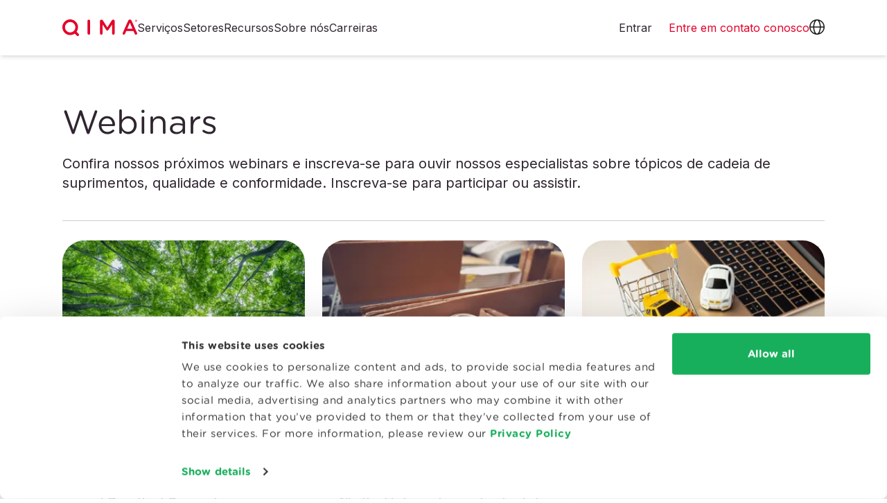

--- FILE ---
content_type: text/html
request_url: https://www.qima.com.br/webinar
body_size: 16793
content:
<!doctype html><html lang="pt" dir="ltr" data-stencil-build class="hydrated"><head><meta charset="utf-8">  <meta name="viewport" content="viewport-fit=cover, width=device-width, initial-scale=1.0"> <link rel="canonical" href="https://www.qima.com.br/webinar"> <title>Webinars da QIMA</title> <meta name="google-site-verification" content="S2vG23rsyf7eLm5UH7ICjeCFC0l97Pd2Azi1NLrYfdo"> <meta name="description" content="Saiba mais sobre nossos próximos webinars sobre cadeia de suprimentos e inscreva-se para aprender com especialistas em gerenciamento de cadeia de suprimentos, qualidade e conformidade de todo o mundo."> <meta name="keywords" content="quality control asia, china qc, QIMA, AsiaInspection"> <meta property="og:title" content="Webinars da QIMA"> <meta property="og:url" content="/webinar/"> <meta property="og:description" content="Saiba mais sobre nossos próximos webinars sobre cadeia de suprimentos e inscreva-se para aprender com especialistas em gerenciamento de cadeia de suprimentos, qualidade e conformidade de todo o mundo."> <meta property="og:image" content="https://images.ctfassets.net/0c6y4qslwvqw/1AMVFntrZV4PnLPBZfrSG5/936acea54d1832806f75fc712af4a9e5/default_OG_image.jpg?fm=jpg&amp;q=60&amp;w=1200&amp;h=630&amp;fit=fill"> <script type="application/ld+json">
      {
  "@context": "https://schema.org",
  "@graph": [
    {
      "@type": "Blog",
      "name": "QIMA Blog",
      "url": "https://blog.qima.com",
      "description": "Insights, updates, and expert opinions from QIMA on supply chain quality and compliance.",
      "publisher": {
        "@type": "Organization",
        "name": "QIMA",
        "url": "https://www.qima.com",
        "logo": {
          "@type": "ImageObject",
          "url": "https://www.qima.com/static/icons/logo.svg"
        }
      }
    },
    {
      "@type": "Organization",
      "name": "QIMA",
      "url": "https://www.qima.com",
      "logo": {
        "@type": "ImageObject",
        "url": "https://www.qima.com/static/icons/logo.svg"
      },
      "sameAs": [
        "https://www.facebook.com/qima/",
        "https://www.instagram.com/qimagroup/",
        "https://www.linkedin.com/company/qima",
        "https://twitter.com/qimagroup"
      ]
    }
  ]
}

    </script> <meta property="og:type" content="website"> <link rel="icon" type="image/x-icon" href="/static/favicon/favicon.ico?v=7e04c440"> <link rel="apple-touch-icon-precomposed" sizes="57x57" href="/static/favicon/apple-touch-icon-57x57.png?v=3f1880d2"> <link rel="apple-touch-icon-precomposed" sizes="114x114" href="/static/favicon/apple-touch-icon-114x114.png?v=4a1ed9cf"> <link rel="apple-touch-icon-precomposed" sizes="72x72" href="/static/favicon/apple-touch-icon-72x72.png?v=62c8ad57"> <link rel="apple-touch-icon-precomposed" sizes="144x144" href="/static/favicon/apple-touch-icon-144x144.png?v=69205b8d"> <link rel="apple-touch-icon-precomposed" sizes="60x60" href="/static/favicon/apple-touch-icon-60x60.png?v=c59f0920"> <link rel="apple-touch-icon-precomposed" sizes="120x120" href="/static/favicon/apple-touch-icon-120x120.png?v=3ac9b6c5"> <link rel="apple-touch-icon-precomposed" sizes="76x76" href="/static/favicon/apple-touch-icon-76x76.png?v=13848ca1"> <link rel="apple-touch-icon-precomposed" sizes="152x152" href="/static/favicon/apple-touch-icon-152x152.png?v=391f10cb"> <link rel="icon" type="image/png" href="/static/favicon/favicon-196x196.png?v=0bfcb282" sizes="196x196"> <link rel="icon" type="image/png" href="/static/favicon/favicon-96x96.png?v=445314d8" sizes="96x96"> <link rel="icon" type="image/png" href="/static/favicon/favicon-32x32.png?v=547081c0" sizes="32x32"> <link rel="icon" type="image/png" href="/static/favicon/favicon-16x16.png?v=65075c30" sizes="16x16"> <link rel="icon" type="image/png" href="/static/favicon/favicon-128.png?v=3460a530" sizes="128x128"> <meta name="application-name" content="&nbsp;"> <meta name="msapplication-TileColor" content="#FFFFFF"> <meta name="msapplication-TileImage" content="/static/favicon/mstile-144x144.png?v=69205b8d"> <meta name="msapplication-square70x70logo" content="/static/favicon/mstile-70x70.png?v=3460a530"> <meta name="msapplication-square150x150logo" content="/static/favicon/mstile-150x150.png?v=031dc48e"> <meta name="msapplication-wide310x150logo" content="/static/favicon/mstile-310x150.png?v=2b1afda2"> <meta name="msapplication-square310x310logo" content="/static/favicon/mstile-310x310.png?v=d13449d6">  <script id="Cookiebot" src="https://consent.cookiebot.com/uc.js" data-cbid="df3414fd-20b6-4f80-8f8c-54389b5a40f6" data-georegions="{'region':'BR','cbid':'7dd870e5-8190-4186-b768-d81d2448d9b4'},{'region':'US-06','cbid':'61cda245-20bc-4cf6-906d-3b00a9e5ef57'},{'region':'AT, BE, BG, CY, CZ, DE, DK, EE, ES, FI, FR, GB, GR, HR, HU, IE, IT, LT, LU, LV, MT, NL, PL, PT, RO, SE, SI, SK','cbid':'9e66156b-3241-4aa2-a1bb-399776961593'}" async="" type="text/javascript"></script>   <script data-cookieconsent="ignore">
    window.dataLayer = window.dataLayer || [];
    function gtag() {
      dataLayer.push(arguments);
    }
    
    gtag("consent", "default", {
      ad_personalization: "denied",
      ad_storage: "denied",
      ad_user_data: "denied",
      analytics_storage: "denied",
      functionality_storage: "granted",
      personalization_storage: "granted",
      security_storage: "granted",
      wait_for_update: 500,
    });
    gtag("set", "ads_data_redaction", true);
    gtag("set", "url_passthrough", true);
    
  </script>   <script>(function (w, d, s, l, i) {
      w[l] = w[l] || []; w[l].push({
        'gtm.start':
          new Date().getTime(), event: 'gtm.js'
      }); var f = d.getElementsByTagName(s)[0],
        j = d.createElement(s), dl = l != 'dataLayer' ? '&l=' + l : ''; j.async = true; j.src =
          'https://www.googletagmanager.com/gtm.js?id=' + i + dl; f.parentNode.insertBefore(j, f);
    })(window, document, 'script', 'dataLayer', 'GTM-P6HXBTX');</script>  <script type="module" rel="modulepreload" src="/static/web-components/95002bcf/qima2-web-components.esm.js?v=pt-breakme&amp;v=5"></script> <script nomodule="" src="/static/web-components/95002bcf/qima2-web-components.js?v=pt-breakme&amp;v=5"></script> <link rel="preconnect" href="https://fonts.googleapis.com"> <link rel="preconnect" href="https://fonts.gstatic.com" crossorigin=""> <link href="https://fonts.googleapis.com/css2?family=Inter:wght@300;400;500;700&amp;display=swap" rel="preload" as="style" onload="this.rel='stylesheet'"> <link rel="preload" href="/static/fonts/GothamRounded-Book.woff2?v=660a94ce" as="font" type="font/woff2" crossorigin=""> <link rel="preload" href="/static/fonts/GothamRounded-Bold.woff2?v=60e640b2" as="font" type="font/woff2" crossorigin=""> <link rel="preload" href="/static/fonts/GothamRounded-Medium.woff2?v=3dbf409f" as="font" type="font/woff2" crossorigin=""> <link rel="stylesheet" href="/static/be645e48/qima-base-compiled.css?v=be645e48"> <style type="text/css">/*!
 * Ladda
 * http://lab.hakim.se/ladda
 * MIT licensed
 *
 * Copyright (C) 2018 Hakim El Hattab, http://hakim.se
 */@keyframes ladda-spinner-line-fade{0%,100%{opacity:.22}1%{opacity:1}}.ladda-button{position:relative}.ladda-button .ladda-spinner{position:absolute;z-index:2;display:inline-block;width:32px;top:50%;margin-top:0;opacity:0;pointer-events:none}.ladda-button .ladda-label{position:relative;z-index:3}.ladda-button .ladda-progress{position:absolute;width:0;height:100%;left:0;top:0;background:rgba(0,0,0,.2);display:none;transition:.1s linear all}.ladda-button[data-loading] .ladda-progress{display:block}.ladda-button,.ladda-button .ladda-spinner,.ladda-button .ladda-label{transition:.3s cubic-bezier(0.175, 0.885, 0.32, 1.275) all}.ladda-button[data-style=zoom-in],.ladda-button[data-style=zoom-in] .ladda-spinner,.ladda-button[data-style=zoom-in] .ladda-label,.ladda-button[data-style=zoom-out],.ladda-button[data-style=zoom-out] .ladda-spinner,.ladda-button[data-style=zoom-out] .ladda-label{transition:.3s ease all}.ladda-button[data-style=expand-right] .ladda-spinner{right:-6px}.ladda-button[data-style=expand-right][data-size=s] .ladda-spinner,.ladda-button[data-style=expand-right][data-size=xs] .ladda-spinner{right:-12px}.ladda-button[data-style=expand-right][data-loading]{padding-right:56px}.ladda-button[data-style=expand-right][data-loading] .ladda-spinner{opacity:1}.ladda-button[data-style=expand-right][data-loading][data-size=s],.ladda-button[data-style=expand-right][data-loading][data-size=xs]{padding-right:40px}.ladda-button[data-style=expand-left] .ladda-spinner{left:26px}.ladda-button[data-style=expand-left][data-size=s] .ladda-spinner,.ladda-button[data-style=expand-left][data-size=xs] .ladda-spinner{left:4px}.ladda-button[data-style=expand-left][data-loading]{padding-left:56px}.ladda-button[data-style=expand-left][data-loading] .ladda-spinner{opacity:1}.ladda-button[data-style=expand-left][data-loading][data-size=s],.ladda-button[data-style=expand-left][data-loading][data-size=xs]{padding-left:40px}.ladda-button[data-style=expand-up]{overflow:hidden}.ladda-button[data-style=expand-up] .ladda-spinner{top:-32px;left:50%;margin-left:0}.ladda-button[data-style=expand-up][data-loading]{padding-top:54px}.ladda-button[data-style=expand-up][data-loading] .ladda-spinner{opacity:1;top:26px;margin-top:0}.ladda-button[data-style=expand-up][data-loading][data-size=s],.ladda-button[data-style=expand-up][data-loading][data-size=xs]{padding-top:32px}.ladda-button[data-style=expand-up][data-loading][data-size=s] .ladda-spinner,.ladda-button[data-style=expand-up][data-loading][data-size=xs] .ladda-spinner{top:4px}.ladda-button[data-style=expand-down]{overflow:hidden}.ladda-button[data-style=expand-down] .ladda-spinner{top:62px;left:50%;margin-left:0}.ladda-button[data-style=expand-down][data-size=s] .ladda-spinner,.ladda-button[data-style=expand-down][data-size=xs] .ladda-spinner{top:40px}.ladda-button[data-style=expand-down][data-loading]{padding-bottom:54px}.ladda-button[data-style=expand-down][data-loading] .ladda-spinner{opacity:1}.ladda-button[data-style=expand-down][data-loading][data-size=s],.ladda-button[data-style=expand-down][data-loading][data-size=xs]{padding-bottom:32px}.ladda-button[data-style=slide-left]{overflow:hidden}.ladda-button[data-style=slide-left] .ladda-label{position:relative}.ladda-button[data-style=slide-left] .ladda-spinner{left:100%;margin-left:0}.ladda-button[data-style=slide-left][data-loading] .ladda-label{opacity:0;left:-100%}.ladda-button[data-style=slide-left][data-loading] .ladda-spinner{opacity:1;left:50%}.ladda-button[data-style=slide-right]{overflow:hidden}.ladda-button[data-style=slide-right] .ladda-label{position:relative}.ladda-button[data-style=slide-right] .ladda-spinner{right:100%;margin-left:0;left:16px}[dir=rtl] .ladda-button[data-style=slide-right] .ladda-spinner{right:auto}.ladda-button[data-style=slide-right][data-loading] .ladda-label{opacity:0;left:100%}.ladda-button[data-style=slide-right][data-loading] .ladda-spinner{opacity:1;left:50%}.ladda-button[data-style=slide-up]{overflow:hidden}.ladda-button[data-style=slide-up] .ladda-label{position:relative}.ladda-button[data-style=slide-up] .ladda-spinner{left:50%;margin-left:0;margin-top:1em}.ladda-button[data-style=slide-up][data-loading] .ladda-label{opacity:0;top:-1em}.ladda-button[data-style=slide-up][data-loading] .ladda-spinner{opacity:1;margin-top:0}.ladda-button[data-style=slide-down]{overflow:hidden}.ladda-button[data-style=slide-down] .ladda-label{position:relative}.ladda-button[data-style=slide-down] .ladda-spinner{left:50%;margin-left:0;margin-top:-2em}.ladda-button[data-style=slide-down][data-loading] .ladda-label{opacity:0;top:1em}.ladda-button[data-style=slide-down][data-loading] .ladda-spinner{opacity:1;margin-top:0}.ladda-button[data-style=zoom-out]{overflow:hidden}.ladda-button[data-style=zoom-out] .ladda-label{position:relative;display:inline-block}.ladda-button[data-style=zoom-out] .ladda-spinner{left:50%;margin-left:32px;transform:scale(2.5)}.ladda-button[data-style=zoom-out][data-loading] .ladda-label{opacity:0;transform:scale(0.5)}.ladda-button[data-style=zoom-out][data-loading] .ladda-spinner{opacity:1;margin-left:0;transform:none}.ladda-button[data-style=zoom-in]{overflow:hidden}.ladda-button[data-style=zoom-in] .ladda-label{position:relative;display:inline-block}.ladda-button[data-style=zoom-in] .ladda-spinner{left:50%;margin-left:-16px;transform:scale(0.2)}.ladda-button[data-style=zoom-in][data-loading] .ladda-label{opacity:0;transform:scale(2.2)}.ladda-button[data-style=zoom-in][data-loading] .ladda-spinner{opacity:1;margin-left:0;transform:none}.ladda-button[data-style=contract]{overflow:hidden;width:100px}.ladda-button[data-style=contract] .ladda-spinner{left:50%;margin-left:0}.ladda-button[data-style=contract][data-loading]{border-radius:50%;width:52px}.ladda-button[data-style=contract][data-loading] .ladda-label{opacity:0}.ladda-button[data-style=contract][data-loading] .ladda-spinner{opacity:1}.ladda-button[data-style=contract-overlay]{overflow:hidden;width:100px;box-shadow:0px 0px 0px 2000px rgba(0,0,0,0)}.ladda-button[data-style=contract-overlay] .ladda-spinner{left:50%;margin-left:0}.ladda-button[data-style=contract-overlay][data-loading]{border-radius:50%;width:52px;box-shadow:0px 0px 0px 2000px rgba(0,0,0,.8)}.ladda-button[data-style=contract-overlay][data-loading] .ladda-label{opacity:0}.ladda-button[data-style=contract-overlay][data-loading] .ladda-spinner{opacity:1}[dir=rtl] .ladda-spinner>div{left:25% !important}</style> </head> <body data-lead-routing="QIMA">  <noscript><iframe src="https://www.googletagmanager.com/ns.html?id=GTM-P6HXBTX" height="0" width="0"
      style="display:none;visibility:hidden"></iframe></noscript>  <qima-edit-toggle class="hydrated" s-id="1"><!--r.1--><div c-id="1.0.0.0"></div></qima-edit-toggle> <site-backdrop class="hydrated" s-id="2"><!--r.2--><div class="site-backdrop bg-black" c-id="2.0.0.0"></div></site-backdrop> <header class="fixed w-full top-0 z-[101]"> <qima-navigation-2 top-levels-string="[{&quot;fields&quot;:{&quot;internalTitle&quot;:&quot;Header Nav: Services&quot;,&quot;title&quot;:&quot;Serviços&quot;,&quot;itemType&quot;:&quot;Top Level&quot;,&quot;itemStyle&quot;:&quot;Regular&quot;,&quot;items&quot;:[],&quot;itemsCount&quot;:5},&quot;metaData&quot;:null,&quot;sys&quot;:{&quot;id&quot;:&quot;2Nh9HIfLWeu42oxWSYz24z&quot;}},{&quot;fields&quot;:{&quot;internalTitle&quot;:&quot;Header Nav: Industries&quot;,&quot;title&quot;:&quot;Setores&quot;,&quot;itemType&quot;:&quot;Top Level&quot;,&quot;itemStyle&quot;:&quot;Regular&quot;,&quot;items&quot;:[],&quot;itemsCount&quot;:4},&quot;metaData&quot;:null,&quot;sys&quot;:{&quot;id&quot;:&quot;2faffWNqqbK77ItUFZh2cj&quot;}},{&quot;fields&quot;:{&quot;internalTitle&quot;:&quot;Header Nav: Resources&quot;,&quot;title&quot;:&quot;Recursos&quot;,&quot;itemType&quot;:&quot;Top Level&quot;,&quot;itemStyle&quot;:&quot;Regular&quot;,&quot;items&quot;:[],&quot;itemsCount&quot;:1},&quot;metaData&quot;:null,&quot;sys&quot;:{&quot;id&quot;:&quot;5VtlD4Jos1iUmv8CapnM0M&quot;}},{&quot;fields&quot;:{&quot;internalTitle&quot;:&quot;Header Nav: About Us&quot;,&quot;title&quot;:&quot;Sobre nós&quot;,&quot;itemType&quot;:&quot;Top Level&quot;,&quot;itemStyle&quot;:&quot;Regular&quot;,&quot;items&quot;:[],&quot;itemsCount&quot;:1},&quot;metaData&quot;:null,&quot;sys&quot;:{&quot;id&quot;:&quot;2Zq4lsjiQ1eWQMK6zGxXt2&quot;}},{&quot;fields&quot;:{&quot;internalTitle&quot;:&quot;Header Nav: Careers&quot;,&quot;title&quot;:&quot;Carreiras&quot;,&quot;url&quot;:&quot;https://careers.qima.com&quot;,&quot;itemType&quot;:&quot;Top Level&quot;,&quot;itemStyle&quot;:&quot;Regular&quot;,&quot;items&quot;:[],&quot;itemsCount&quot;:1},&quot;metaData&quot;:null,&quot;sys&quot;:{&quot;id&quot;:&quot;60DV5OQ0dSD5A5nbxn5bb4&quot;}},{&quot;fields&quot;:{&quot;internalTitle&quot;:&quot;Header Nav: Create an Account&quot;,&quot;title&quot;:&quot;Criar uma conta&quot;,&quot;contentfulEntry&quot;:&quot;34WdiDNbrHGttvY1k02aYN&quot;,&quot;itemType&quot;:&quot;Top Level&quot;,&quot;itemStyle&quot;:&quot;Button&quot;,&quot;hideOn&quot;:[&quot;Desktop&quot;],&quot;items&quot;:[],&quot;itemsCount&quot;:0,&quot;url&quot;:&quot;/register&quot;},&quot;metaData&quot;:null,&quot;sys&quot;:{&quot;id&quot;:&quot;4I5RaHEKikUGWKaBAxt8p8&quot;}}]" logo-path="/static/icons/logo.svg?v=5ddf3d40" icon-translations-path="/static/icons/icon-globe.svg?v=3830a407" icon-user-path="/static/icons/icon-user.svg?v=89a01900" icon-menu-closed-path="/static/icons/icon-menu.svg?v=09e111fa" icon-menu-open-path="/static/icons/icon-close.svg?v=762e8ce8" class="w-full hydrated" s-id="3"><!--r.3--> <!--o.0.2--> <!--o.0.4--> <!--o.0.6--> <!--o.0.8--> <!--o.0.10--> <nav class="relative" c-id="3.0.0.0"><div class="flex lg:h-20 bg-panelLight px-[20px] md:px-[30px] z-0 lg:shadow-md shadow-md" c-id="3.1.1.0"><div class="max-w-[1100px] lg:container h-[60px] md:h-[80px] lg:h-auto mx-auto flex items-center lg:rounded-full w-full" c-id="3.2.2.0"><a href="/" class="rtl:ml-20 rtl:mr-0 ltr:ml-0 ltr:mr-20" c-id="3.3.3.0"><img class="h-[24px] w-auto" src="/static/icons/logo.svg?v=5ddf3d40" height="30" width="131" alt="QIMA" c-id="3.4.4.0"></a><div class="flex grow gap-6" c-id="3.5.3.1"><a class="relative hidden md:hidden lg:block md:block block text-body cursor-pointer" c-id="3.6.4.0"><!--t.3.7.5.0-->Serviços<img class="invisible triangle-pointer absolute left-[50%] transform translate-x-[-50%] w-7 h-3 top-[57px]" src="/static/icons/icon-triangle-white.svg" c-id="3.8.5.1"></a><a class="relative hidden md:hidden lg:block md:block block text-body cursor-pointer" c-id="3.9.4.1"><!--t.3.10.5.0-->Setores<img class="invisible triangle-pointer absolute left-[50%] transform translate-x-[-50%] w-7 h-3 top-[57px]" src="/static/icons/icon-triangle-white.svg" c-id="3.11.5.1"></a><a class="relative hidden md:hidden lg:block md:block block text-body cursor-pointer" c-id="3.12.4.2"><!--t.3.13.5.0-->Recursos<img class="invisible triangle-pointer absolute left-[50%] transform translate-x-[-50%] w-7 h-3 top-[57px]" src="/static/icons/icon-triangle-white.svg" c-id="3.14.5.1"></a><a class="relative hidden md:hidden lg:block md:block block text-body cursor-pointer" c-id="3.15.4.3"><!--t.3.16.5.0-->Sobre nós<img class="invisible triangle-pointer absolute left-[50%] transform translate-x-[-50%] w-7 h-3 top-[57px]" src="/static/icons/icon-triangle-white.svg" c-id="3.17.5.1"></a><a href="https://careers.qima.com" class="relative hidden md:hidden lg:block md:block block text-body cursor-pointer" c-id="3.18.4.4"><!--t.3.19.5.0-->Carreiras<img class="invisible triangle-pointer absolute left-[50%] transform translate-x-[-50%] w-7 h-3 top-[57px]" src="/static/icons/icon-triangle-white.svg" c-id="3.20.5.1"></a><a href="/register" class="rounded-full hidden md:hidden lg:hidden md:block block text-center w-full md:w-[176px] h-[48px] bg-primary text-white py-[10px] px-[8px]" c-id="3.21.4.5"><!--t.3.22.5.0-->Criar uma conta</a></div><a href="https://aca.qima.com/" target="_blank" class="hidden lg:inline-block pr-6 text-body" c-id="3.23.3.2"><!--t.3.24.4.0-->Entrar</a><div class="flex gap-6" c-id="3.25.3.3"><a href="/contact-us" class="text-primary lg:inline-block" c-id="3.26.4.0"><span class="inline-block md:hidden" c-id="3.27.5.0"><!--t.3.28.6.0-->Contato </span><span class="hidden md:inline-block" c-id="3.29.5.1"><!--t.3.30.6.0-->Entre em contato conosco </span></a><a role="button" class="relative hidden lg:inline-block" c-id="3.31.4.1"><img src="/static/icons/icon-globe.svg?v=3830a407" class="w-[22px] h-[22px]" width="22" height="22" c-id="3.32.5.0" style="width: 22px; height: 22px;"><img class="invisible triangle-pointer absolute left-[50%] transform translate-x-[-50%] w-7 h-3 top-[57px]" src="/static/icons/icon-triangle-white.svg" c-id="3.33.5.1"></a><a role="button" class="relative hidden lg:hidden" c-id="3.34.4.2"><img src="/static/icons/icon-user.svg?v=89a01900" class="w-[22px] h-[22px]" width="22" height="22" c-id="3.35.5.0" style="width: 22px; height: 22px;"><img class="invisible triangle-pointer absolute left-[50%] transform translate-x-[-50%] w-7 h-3 top-[57px]" src="/static/icons/icon-triangle-white.svg" c-id="3.36.5.1"></a><a role="button" class="inline-block lg:hidden" c-id="3.37.4.3"><img src="/static/icons/icon-menu.svg?v=09e111fa" class="w-[27px] h-[27px]" width="27" height="27" c-id="3.38.5.0" style="width: 27px; height: 27px;"></a></div></div></div><div class="lg:container lg:mx-auto absolute top-full inset-0 -z-10 bg-panelLight lg:bg-transparent hidden lg:block lg:h-auto" c-id="3.39.1.1"><!--t.3.40.2.0--> <div class="absolute invisible l-[-9000px] t-[-9000px] pt-[15px] px-[30px] lg:px-0 lg:block md:block block" c-id="3.41.2.1"><h5 class="flex justify-between lg:hidden px-4 -mx-4 mt-0 mb-2" c-id="3.42.3.0"><a class="font-bold text-base text--dark hover:underline" c-id="3.43.4.0"><!--t.3.44.5.0-->Serviços</a><div role="button" class="grow flex flex-col" c-id="3.45.4.1"><div class="place-self-end" c-id="3.46.5.0"><img src="/static/icons/icon-chevron-down-red.svg" c-id="3.47.6.0"></div></div></h5><div class="pl-0 hidden lg:block" c-id="3.48.3.1"><!--t.3.49.4.0--> <!--s.3.50.4.1.section-2Nh9HIfLWeu42oxWSYz24z--><div slot="section-2Nh9HIfLWeu42oxWSYz24z" class="block relative w-full grid grid-cols-1 lg:grid-cols-5 bg-panelLight gap-6 px-8 py-4 lg:rounded-3xl lg:shadow-xl" c-id="0.2"> <div class="relative 
  
  
  lg:block md:block block
"> <h5 class="block px-4 -mx-4 mt-0 mb-2"> <site-link content="Produtos de consumo" href="/consumer-products" link-classes="font-bold text-base text--dark hover:underline" open-in-new-tab="false" class="hydrated" s-id="4"><!--r.4--> <a href="/consumer-products" class="font-bold text-base text--dark hover:underline" c-id="4.0.0.0"><!--t.4.1.1.0-->Produtos de consumo</a></site-link></h5> <ul class="list-none leading-loose mb-2"> <li class="
  
  
  lg:block md:block block
"> <site-link content="Inspeções de produtos" href="/consumer-products/product-inspections" link-classes="block px-4 -mx-4 py-2 rounded-full nav_header__item--interactive hover:bg-lightGrayShadow text--dark text-sm hover:underline" open-in-new-tab="false" class="hydrated" s-id="5"><!--r.5--> <a href="/consumer-products/product-inspections" class="block px-4 -mx-4 py-2 rounded-full nav_header__item--interactive hover:bg-lightGrayShadow text--dark text-sm hover:underline" c-id="5.0.0.0"><!--t.5.1.1.0-->Inspeções de produtos</a></site-link></li> <li class="
  
  
  lg:block md:block block
"> <site-link content="Auditorias de fornecedores" href="/consumer-products/supplier-audits" link-classes="block px-4 -mx-4 py-2 rounded-full nav_header__item--interactive hover:bg-lightGrayShadow text--dark text-sm hover:underline" open-in-new-tab="false" class="hydrated" s-id="6"><!--r.6--> <a href="/consumer-products/supplier-audits" class="block px-4 -mx-4 py-2 rounded-full nav_header__item--interactive hover:bg-lightGrayShadow text--dark text-sm hover:underline" c-id="6.0.0.0"><!--t.6.1.1.0-->Auditorias de fornecedores</a></site-link></li> <li class="
  
  
  lg:block md:block block
"> <site-link content="Certificações" href="/consumer-products/certifications" link-classes="block px-4 -mx-4 py-2 rounded-full nav_header__item--interactive hover:bg-lightGrayShadow text--dark text-sm hover:underline" open-in-new-tab="false" class="hydrated" s-id="7"><!--r.7--> <a href="/consumer-products/certifications" class="block px-4 -mx-4 py-2 rounded-full nav_header__item--interactive hover:bg-lightGrayShadow text--dark text-sm hover:underline" c-id="7.0.0.0"><!--t.7.1.1.0-->Certificações</a></site-link></li> <li class="
  
  
  lg:block md:block block
"> <site-link content="Testes de laboratório" href="/consumer-products/lab-testing" link-classes="block px-4 -mx-4 py-2 rounded-full nav_header__item--interactive hover:bg-lightGrayShadow text--dark text-sm hover:underline" open-in-new-tab="false" class="hydrated" s-id="8"><!--r.8--> <a href="/consumer-products/lab-testing" class="block px-4 -mx-4 py-2 rounded-full nav_header__item--interactive hover:bg-lightGrayShadow text--dark text-sm hover:underline" c-id="8.0.0.0"><!--t.8.1.1.0-->Testes de laboratório</a></site-link></li> <li class="
  
  
  lg:block md:block block
"> <site-link content="Segurança cibernética" href="/consumer-products/lab-testing/cybersecurity" link-classes="block px-4 -mx-4 py-2 rounded-full nav_header__item--interactive hover:bg-lightGrayShadow text--dark text-sm hover:underline" open-in-new-tab="false" class="hydrated" s-id="9"><!--r.9--> <a href="/consumer-products/lab-testing/cybersecurity" class="block px-4 -mx-4 py-2 rounded-full nav_header__item--interactive hover:bg-lightGrayShadow text--dark text-sm hover:underline" c-id="9.0.0.0"><!--t.9.1.1.0-->Segurança cibernética</a></site-link></li> <li class="
  
  
  lg:block md:block block
"> <site-link content="Consultoria e treinamento" href="/consumer-products/advisory-training" link-classes="block px-4 -mx-4 py-2 rounded-full nav_header__item--interactive hover:bg-lightGrayShadow text--dark text-sm hover:underline" open-in-new-tab="false" class="hydrated" s-id="10"><!--r.10--> <a href="/consumer-products/advisory-training" class="block px-4 -mx-4 py-2 rounded-full nav_header__item--interactive hover:bg-lightGrayShadow text--dark text-sm hover:underline" c-id="10.0.0.0"><!--t.10.1.1.0-->Consultoria e treinamento</a></site-link></li> </ul> </div> <div class="relative 
  
  
  lg:block md:block block
"> <h5 class="block px-4 -mx-4 mt-0 mb-2"> <site-link content="Alimentos e agroalimentos" href="/food" link-classes="font-bold text-base text--dark hover:underline" open-in-new-tab="false" class="hydrated" s-id="11"><!--r.11--> <a href="/food" class="font-bold text-base text--dark hover:underline" c-id="11.0.0.0"><!--t.11.1.1.0-->Alimentos e agroalimentos</a></site-link></h5> <ul class="list-none leading-loose mb-2"> <li class="
  
  
  lg:block md:block block
"> <site-link content="Inspeções de produtos" href="https://www.qima-produce.com/fresh-produce" link-classes="block px-4 -mx-4 py-2 rounded-full nav_header__item--interactive hover:bg-lightGrayShadow text--dark text-sm hover:underline" open-in-new-tab="true" class="hydrated" s-id="12"><!--r.12--> <a href="https://www.qima-produce.com/fresh-produce" target="_blank" rel="noopener noreferrer" class="block px-4 -mx-4 py-2 rounded-full nav_header__item--interactive hover:bg-lightGrayShadow text--dark text-sm hover:underline" c-id="12.0.0.0"><!--t.12.1.1.0-->Inspeções de produtos</a></site-link></li> <li class="
  
  
  lg:block md:block block
"> <site-link content="Certificações e Auditorias" href="/food/certifications" link-classes="block px-4 -mx-4 py-2 rounded-full nav_header__item--interactive hover:bg-lightGrayShadow text--dark text-sm hover:underline" open-in-new-tab="false" class="hydrated" s-id="13"><!--r.13--> <a href="/food/certifications" class="block px-4 -mx-4 py-2 rounded-full nav_header__item--interactive hover:bg-lightGrayShadow text--dark text-sm hover:underline" c-id="13.0.0.0"><!--t.13.1.1.0-->Certificações e Auditorias</a></site-link></li> <li class="
  
  
  lg:block md:block block
"> <site-link content="Orgânico e Sustentável" href="/food/organic" link-classes="block px-4 -mx-4 py-2 rounded-full nav_header__item--interactive hover:bg-lightGrayShadow text--dark text-sm hover:underline" open-in-new-tab="false" class="hydrated" s-id="14"><!--r.14--> <a href="/food/organic" class="block px-4 -mx-4 py-2 rounded-full nav_header__item--interactive hover:bg-lightGrayShadow text--dark text-sm hover:underline" c-id="14.0.0.0"><!--t.14.1.1.0-->Orgânico e Sustentável</a></site-link></li> <li class="
  
  
  lg:block md:block block
"> <site-link content="Testes de laboratório" href="/food/lab-testing" link-classes="block px-4 -mx-4 py-2 rounded-full nav_header__item--interactive hover:bg-lightGrayShadow text--dark text-sm hover:underline" open-in-new-tab="false" class="hydrated" s-id="15"><!--r.15--> <a href="/food/lab-testing" class="block px-4 -mx-4 py-2 rounded-full nav_header__item--interactive hover:bg-lightGrayShadow text--dark text-sm hover:underline" c-id="15.0.0.0"><!--t.15.1.1.0-->Testes de laboratório</a></site-link></li> <li class="
  
  
  lg:block md:block block
"> <site-link content="Inspeções de commodities" href="/food/food-inspection/agrifood-commodities" link-classes="block px-4 -mx-4 py-2 rounded-full nav_header__item--interactive hover:bg-lightGrayShadow text--dark text-sm hover:underline" open-in-new-tab="false" class="hydrated" s-id="16"><!--r.16--> <a href="/food/food-inspection/agrifood-commodities" class="block px-4 -mx-4 py-2 rounded-full nav_header__item--interactive hover:bg-lightGrayShadow text--dark text-sm hover:underline" c-id="16.0.0.0"><!--t.16.1.1.0-->Inspeções de commodities</a></site-link></li> </ul> </div> <div class="relative 
  
  
  lg:block md:block block
"> <h5 class="block px-4 -mx-4 mt-0 mb-2"> <site-link content="Life Sciences" href="/life-sciences" link-classes="font-bold text-base text--dark hover:underline" open-in-new-tab="false" class="hydrated" s-id="17"><!--r.17--> <a href="/life-sciences" class="font-bold text-base text--dark hover:underline" c-id="17.0.0.0"><!--t.17.1.1.0-->Life Sciences</a></site-link></h5> <ul class="list-none leading-loose mb-2"> <li class="
  
  
  lg:block md:block block
"> <site-link content="Testes in silico e quimioinformática" href="https://qima-lifesciences.com/en/chemoinformatics-in-silico-screening/" link-classes="block px-4 -mx-4 py-2 rounded-full nav_header__item--interactive hover:bg-lightGrayShadow text--dark text-sm hover:underline" open-in-new-tab="true" class="hydrated" s-id="18"><!--r.18--> <a href="https://qima-lifesciences.com/en/chemoinformatics-in-silico-screening/" target="_blank" rel="noopener noreferrer" class="block px-4 -mx-4 py-2 rounded-full nav_header__item--interactive hover:bg-lightGrayShadow text--dark text-sm hover:underline" c-id="18.0.0.0"><!--t.18.1.1.0-->Testes in silico e quimioinformática</a></site-link></li> <li class="
  
  
  lg:block md:block block
"> <site-link content="Testes in vitro e ex vivo" href="https://qima-lifesciences.com/en/analyses-in-vitro-et-ex-vivo/" link-classes="block px-4 -mx-4 py-2 rounded-full nav_header__item--interactive hover:bg-lightGrayShadow text--dark text-sm hover:underline" open-in-new-tab="true" class="hydrated" s-id="19"><!--r.19--> <a href="https://qima-lifesciences.com/en/analyses-in-vitro-et-ex-vivo/" target="_blank" rel="noopener noreferrer" class="block px-4 -mx-4 py-2 rounded-full nav_header__item--interactive hover:bg-lightGrayShadow text--dark text-sm hover:underline" c-id="19.0.0.0"><!--t.19.1.1.0-->Testes in vitro e ex vivo</a></site-link></li> <li class="
  
  
  lg:block md:block block
"> <site-link content="Análise pré-clínica" href="https://qima-lifesciences.com/en/chimie-analytique/" link-classes="block px-4 -mx-4 py-2 rounded-full nav_header__item--interactive hover:bg-lightGrayShadow text--dark text-sm hover:underline" open-in-new-tab="true" class="hydrated" s-id="20"><!--r.20--> <a href="https://qima-lifesciences.com/en/chimie-analytique/" target="_blank" rel="noopener noreferrer" class="block px-4 -mx-4 py-2 rounded-full nav_header__item--interactive hover:bg-lightGrayShadow text--dark text-sm hover:underline" c-id="20.0.0.0"><!--t.20.1.1.0-->Análise pré-clínica</a></site-link></li> <li class="
  
  
  lg:block md:block block
"> <site-link content="Bioanálise de amostragem clínica" href="https://qima-lifesciences.com/en/bioanalysis-of-non-invasive-clinical-samples/" link-classes="block px-4 -mx-4 py-2 rounded-full nav_header__item--interactive hover:bg-lightGrayShadow text--dark text-sm hover:underline" open-in-new-tab="true" class="hydrated" s-id="21"><!--r.21--> <a href="https://qima-lifesciences.com/en/bioanalysis-of-non-invasive-clinical-samples/" target="_blank" rel="noopener noreferrer" class="block px-4 -mx-4 py-2 rounded-full nav_header__item--interactive hover:bg-lightGrayShadow text--dark text-sm hover:underline" c-id="21.0.0.0"><!--t.21.1.1.0-->Bioanálise de amostragem clínica</a></site-link></li> <li class="
  
  
  lg:block md:block block
"> <site-link content="Imagens clínicas" href="https://www.newtone.fr/" link-classes="block px-4 -mx-4 py-2 rounded-full nav_header__item--interactive hover:bg-lightGrayShadow text--dark text-sm hover:underline" open-in-new-tab="true" class="hydrated" s-id="22"><!--r.22--> <a href="https://www.newtone.fr/" target="_blank" rel="noopener noreferrer" class="block px-4 -mx-4 py-2 rounded-full nav_header__item--interactive hover:bg-lightGrayShadow text--dark text-sm hover:underline" c-id="22.0.0.0"><!--t.22.1.1.0-->Imagens clínicas</a></site-link></li> </ul> </div> <div class="relative 
  
  
  lg:block md:block block
"> <h5 class="block px-4 -mx-4 mt-0 mb-2"> <site-link content="Sustentabilidade" href="/consumer-products/sustainability" link-classes="font-bold text-base text--dark hover:underline" open-in-new-tab="false" class="hydrated" s-id="23"><!--r.23--> <a href="/consumer-products/sustainability" class="font-bold text-base text--dark hover:underline" c-id="23.0.0.0"><!--t.23.1.1.0-->Sustentabilidade</a></site-link></h5> <ul class="list-none leading-loose mb-2"> <li class="
  
  
  lg:block md:block block
"> <site-link content="Soluções ESG" href="/consumer-products/esg-solutions" link-classes="block px-4 -mx-4 py-2 rounded-full nav_header__item--interactive hover:bg-lightGrayShadow text--dark text-sm hover:underline" open-in-new-tab="false" class="hydrated" s-id="24"><!--r.24--> <a href="/consumer-products/esg-solutions" class="block px-4 -mx-4 py-2 rounded-full nav_header__item--interactive hover:bg-lightGrayShadow text--dark text-sm hover:underline" c-id="24.0.0.0"><!--t.24.1.1.0-->Soluções ESG</a></site-link></li> <li class="
  
  
  lg:block md:block block
"> <site-link content="Due Diligence da cadeia de suprimentos" href="/consumer-products/esg-solutions/supply-chain-due-diligence" link-classes="block px-4 -mx-4 py-2 rounded-full nav_header__item--interactive hover:bg-lightGrayShadow text--dark text-sm hover:underline" open-in-new-tab="false" class="hydrated" s-id="25"><!--r.25--> <a href="/consumer-products/esg-solutions/supply-chain-due-diligence" class="block px-4 -mx-4 py-2 rounded-full nav_header__item--interactive hover:bg-lightGrayShadow text--dark text-sm hover:underline" c-id="25.0.0.0"><!--t.25.1.1.0-->Due Diligence da cadeia de suprimentos</a></site-link></li> </ul> </div> <div class="relative 
  
  
    
    
      
    
    
      
    
  
  lg:block md:hidden hidden
"> <site-link content="Criar uma conta" href="/register" link-classes="block w-full rounded-full bg-primary px-[8px] py-[10px] -mx-[8px] text-center text-white" open-in-new-tab="false" class="hydrated" s-id="26"><!--r.26--> <a href="/register" class="block w-full rounded-full bg-primary px-[8px] py-[10px] -mx-[8px] text-center text-white" c-id="26.0.0.0"><!--t.26.1.1.0-->Criar uma conta</a></site-link></div> </div></div></div><div class="absolute invisible l-[-9000px] t-[-9000px] pt-[15px] px-[30px] lg:px-0 lg:block md:block block" c-id="3.51.2.2"><h5 class="flex justify-between lg:hidden px-4 -mx-4 mt-0 mb-2" c-id="3.52.3.0"><a class="font-bold text-base text--dark hover:underline" c-id="3.53.4.0"><!--t.3.54.5.0-->Setores</a><div role="button" class="grow flex flex-col" c-id="3.55.4.1"><div class="place-self-end" c-id="3.56.5.0"><img src="/static/icons/icon-chevron-down-red.svg" c-id="3.57.6.0"></div></div></h5><div class="pl-0 hidden lg:block" c-id="3.58.3.1"><!--t.3.59.4.0--> <!--s.3.60.4.1.section-2faffWNqqbK77ItUFZh2cj--><div slot="section-2faffWNqqbK77ItUFZh2cj" class="block relative w-full lg:w-auto grid grid-cols-1 lg:grid-cols-4 bg-panelLight gap-6 px-8 py-4 lg:rounded-3xl lg:shadow-xl" c-id="0.4"> <div class="relative 
  
  
  lg:block md:block block
"> <h5 class="block px-4 -mx-4 mt-0 mb-2"> <site-link content="Produtos de consumo" href="/consumer-products" link-classes="font-bold text-base text--dark hover:underline" open-in-new-tab="false" class="hydrated" s-id="27"><!--r.27--> <a href="/consumer-products" class="font-bold text-base text--dark hover:underline" c-id="27.0.0.0"><!--t.27.1.1.0-->Produtos de consumo</a></site-link></h5> <ul class="list-none leading-loose mb-2"> <li class="
  
  
  lg:block md:block block
"> <site-link content="Linhas de base" href="/consumer-products/hardlines" link-classes="block px-4 -mx-4 py-2 rounded-full nav_header__item--interactive hover:bg-lightGrayShadow text--dark text-sm hover:underline" open-in-new-tab="false" class="hydrated" s-id="28"><!--r.28--> <a href="/consumer-products/hardlines" class="block px-4 -mx-4 py-2 rounded-full nav_header__item--interactive hover:bg-lightGrayShadow text--dark text-sm hover:underline" c-id="28.0.0.0"><!--t.28.1.1.0-->Linhas de base</a></site-link></li> <li class="
  
  
  lg:block md:block block
"> <site-link content="Linhas suaves" href="/consumer-products/softlines" link-classes="block px-4 -mx-4 py-2 rounded-full nav_header__item--interactive hover:bg-lightGrayShadow text--dark text-sm hover:underline" open-in-new-tab="false" class="hydrated" s-id="29"><!--r.29--> <a href="/consumer-products/softlines" class="block px-4 -mx-4 py-2 rounded-full nav_header__item--interactive hover:bg-lightGrayShadow text--dark text-sm hover:underline" c-id="29.0.0.0"><!--t.29.1.1.0-->Linhas suaves</a></site-link></li> <li class="
  
  
  lg:block md:block block
"> <site-link content="Elétrica e eletrônica" href="/consumer-products/electronics" link-classes="block px-4 -mx-4 py-2 rounded-full nav_header__item--interactive hover:bg-lightGrayShadow text--dark text-sm hover:underline" open-in-new-tab="false" class="hydrated" s-id="30"><!--r.30--> <a href="/consumer-products/electronics" class="block px-4 -mx-4 py-2 rounded-full nav_header__item--interactive hover:bg-lightGrayShadow text--dark text-sm hover:underline" c-id="30.0.0.0"><!--t.30.1.1.0-->Elétrica e eletrônica</a></site-link></li> <li class="
  
  
  lg:block md:block block
"> <site-link content="Brinquedos e produtos juvenis" href="/consumer-products/lab-testing/toy-safety-and-lab-testing" link-classes="block px-4 -mx-4 py-2 rounded-full nav_header__item--interactive hover:bg-lightGrayShadow text--dark text-sm hover:underline" open-in-new-tab="false" class="hydrated" s-id="31"><!--r.31--> <a href="/consumer-products/lab-testing/toy-safety-and-lab-testing" class="block px-4 -mx-4 py-2 rounded-full nav_header__item--interactive hover:bg-lightGrayShadow text--dark text-sm hover:underline" c-id="31.0.0.0"><!--t.31.1.1.0-->Brinquedos e produtos juvenis</a></site-link></li> </ul> </div> <div class="relative 
  
  
  lg:block md:block block
"> <h5 class="block px-4 -mx-4 mt-0 mb-2"> <site-link content="Alimentos e agroalimentos" href="/food" link-classes="font-bold text-base text--dark hover:underline" open-in-new-tab="false" class="hydrated" s-id="32"><!--r.32--> <a href="/food" class="font-bold text-base text--dark hover:underline" c-id="32.0.0.0"><!--t.32.1.1.0-->Alimentos e agroalimentos</a></site-link></h5> <ul class="list-none leading-loose mb-2"> <li class="
  
  
  lg:block md:block block
"> <site-link content="Produtos frescos" href="https://www.qima-produce.com/fresh-produce" link-classes="block px-4 -mx-4 py-2 rounded-full nav_header__item--interactive hover:bg-lightGrayShadow text--dark text-sm hover:underline" open-in-new-tab="true" class="hydrated" s-id="33"><!--r.33--> <a href="https://www.qima-produce.com/fresh-produce" target="_blank" rel="noopener noreferrer" class="block px-4 -mx-4 py-2 rounded-full nav_header__item--interactive hover:bg-lightGrayShadow text--dark text-sm hover:underline" c-id="33.0.0.0"><!--t.33.1.1.0-->Produtos frescos</a></site-link></li> <li class="
  
  
  lg:block md:block block
"> <site-link content="Produção animal primária" href="/food/primary-animal-production" link-classes="block px-4 -mx-4 py-2 rounded-full nav_header__item--interactive hover:bg-lightGrayShadow text--dark text-sm hover:underline" open-in-new-tab="false" class="hydrated" s-id="34"><!--r.34--> <a href="/food/primary-animal-production" class="block px-4 -mx-4 py-2 rounded-full nav_header__item--interactive hover:bg-lightGrayShadow text--dark text-sm hover:underline" c-id="34.0.0.0"><!--t.34.1.1.0-->Produção animal primária</a></site-link></li> <li class="
  
  
  lg:block md:block block
"> <site-link content="Fabricação de alimentos" href="/food/manufacturing" link-classes="block px-4 -mx-4 py-2 rounded-full nav_header__item--interactive hover:bg-lightGrayShadow text--dark text-sm hover:underline" open-in-new-tab="false" class="hydrated" s-id="35"><!--r.35--> <a href="/food/manufacturing" class="block px-4 -mx-4 py-2 rounded-full nav_header__item--interactive hover:bg-lightGrayShadow text--dark text-sm hover:underline" c-id="35.0.0.0"><!--t.35.1.1.0-->Fabricação de alimentos</a></site-link></li> <li class="
  
  
  lg:block md:block block
"> <site-link content="Fabricação de ração animal" href="/food/animal-feed-manufacturing" link-classes="block px-4 -mx-4 py-2 rounded-full nav_header__item--interactive hover:bg-lightGrayShadow text--dark text-sm hover:underline" open-in-new-tab="false" class="hydrated" s-id="36"><!--r.36--> <a href="/food/animal-feed-manufacturing" class="block px-4 -mx-4 py-2 rounded-full nav_header__item--interactive hover:bg-lightGrayShadow text--dark text-sm hover:underline" c-id="36.0.0.0"><!--t.36.1.1.0-->Fabricação de ração animal</a></site-link></li> <li class="
  
  
  lg:block md:block block
"> <site-link content="Fabricação de embalagens" href="/food/manufacturing-packaging" link-classes="block px-4 -mx-4 py-2 rounded-full nav_header__item--interactive hover:bg-lightGrayShadow text--dark text-sm hover:underline" open-in-new-tab="false" class="hydrated" s-id="37"><!--r.37--> <a href="/food/manufacturing-packaging" class="block px-4 -mx-4 py-2 rounded-full nav_header__item--interactive hover:bg-lightGrayShadow text--dark text-sm hover:underline" c-id="37.0.0.0"><!--t.37.1.1.0-->Fabricação de embalagens</a></site-link></li> <li class="
  
  
  lg:block md:block block
"> <site-link content="Serviços de armazenamento e distribuição" href="/food/storage-distribution" link-classes="block px-4 -mx-4 py-2 rounded-full nav_header__item--interactive hover:bg-lightGrayShadow text--dark text-sm hover:underline" open-in-new-tab="false" class="hydrated" s-id="38"><!--r.38--> <a href="/food/storage-distribution" class="block px-4 -mx-4 py-2 rounded-full nav_header__item--interactive hover:bg-lightGrayShadow text--dark text-sm hover:underline" c-id="38.0.0.0"><!--t.38.1.1.0-->Serviços de armazenamento e distribuição</a></site-link></li> <li class="
  
  
  lg:block md:block block
"> <site-link content="Commodities agroalimentares" href="/food/food-inspection/agrifood-commodities" link-classes="block px-4 -mx-4 py-2 rounded-full nav_header__item--interactive hover:bg-lightGrayShadow text--dark text-sm hover:underline" open-in-new-tab="false" class="hydrated" s-id="39"><!--r.39--> <a href="/food/food-inspection/agrifood-commodities" class="block px-4 -mx-4 py-2 rounded-full nav_header__item--interactive hover:bg-lightGrayShadow text--dark text-sm hover:underline" c-id="39.0.0.0"><!--t.39.1.1.0-->Commodities agroalimentares</a></site-link></li> </ul> </div> <div class="relative 
  
  
  lg:block md:block block
"> <h5 class="block px-4 -mx-4 mt-0 mb-2"> <site-link content="Life Sciences" href="/life-sciences" link-classes="font-bold text-base text--dark hover:underline" open-in-new-tab="false" class="hydrated" s-id="40"><!--r.40--> <a href="/life-sciences" class="font-bold text-base text--dark hover:underline" c-id="40.0.0.0"><!--t.40.1.1.0-->Life Sciences</a></site-link></h5> <ul class="list-none leading-loose mb-2"> <li class="
  
  
  lg:block md:block block
"> <site-link content="Cosméticos" href="https://qima-lifesciences.com/en/cosmetic-claims/" link-classes="block px-4 -mx-4 py-2 rounded-full nav_header__item--interactive hover:bg-lightGrayShadow text--dark text-sm hover:underline" open-in-new-tab="true" class="hydrated" s-id="41"><!--r.41--> <a href="https://qima-lifesciences.com/en/cosmetic-claims/" target="_blank" rel="noopener noreferrer" class="block px-4 -mx-4 py-2 rounded-full nav_header__item--interactive hover:bg-lightGrayShadow text--dark text-sm hover:underline" c-id="41.0.0.0"><!--t.41.1.1.0-->Cosméticos</a></site-link></li> <li class="
  
  
  lg:block md:block block
"> <site-link content="Dermatologia" href="https://qima-lifesciences.com/in-vitro-pharmacology/dermatology/" link-classes="block px-4 -mx-4 py-2 rounded-full nav_header__item--interactive hover:bg-lightGrayShadow text--dark text-sm hover:underline" open-in-new-tab="true" class="hydrated" s-id="42"><!--r.42--> <a href="https://qima-lifesciences.com/in-vitro-pharmacology/dermatology/" target="_blank" rel="noopener noreferrer" class="block px-4 -mx-4 py-2 rounded-full nav_header__item--interactive hover:bg-lightGrayShadow text--dark text-sm hover:underline" c-id="42.0.0.0"><!--t.42.1.1.0-->Dermatologia</a></site-link></li> <li class="
  
  
  lg:block md:block block
"> <site-link content="Farmacologia" href="https://qima-lifesciences.com/in-vitro-pharmacology/" link-classes="block px-4 -mx-4 py-2 rounded-full nav_header__item--interactive hover:bg-lightGrayShadow text--dark text-sm hover:underline" open-in-new-tab="true" class="hydrated" s-id="43"><!--r.43--> <a href="https://qima-lifesciences.com/in-vitro-pharmacology/" target="_blank" rel="noopener noreferrer" class="block px-4 -mx-4 py-2 rounded-full nav_header__item--interactive hover:bg-lightGrayShadow text--dark text-sm hover:underline" c-id="43.0.0.0"><!--t.43.1.1.0-->Farmacologia</a></site-link></li> <li class="
  
  
  lg:block md:block block
"> <site-link content="Saúde animal" href="https://qima-lifesciences.com/veterinary-medicine/" link-classes="block px-4 -mx-4 py-2 rounded-full nav_header__item--interactive hover:bg-lightGrayShadow text--dark text-sm hover:underline" open-in-new-tab="true" class="hydrated" s-id="44"><!--r.44--> <a href="https://qima-lifesciences.com/veterinary-medicine/" target="_blank" rel="noopener noreferrer" class="block px-4 -mx-4 py-2 rounded-full nav_header__item--interactive hover:bg-lightGrayShadow text--dark text-sm hover:underline" c-id="44.0.0.0"><!--t.44.1.1.0-->Saúde animal</a></site-link></li> </ul> </div> <div class="relative 
  
  
    
    
      
    
    
      
    
  
  lg:block md:hidden hidden
"> <site-link content="Criar uma conta" href="/register" link-classes="block w-full rounded-full bg-primary px-[8px] py-[10px] -mx-[8px] text-center text-white" open-in-new-tab="false" class="hydrated" s-id="45"><!--r.45--> <a href="/register" class="block w-full rounded-full bg-primary px-[8px] py-[10px] -mx-[8px] text-center text-white" c-id="45.0.0.0"><!--t.45.1.1.0-->Criar uma conta</a></site-link></div> </div></div></div><div class="absolute invisible l-[-9000px] t-[-9000px] pt-[15px] px-[30px] lg:px-0 lg:block md:block block" c-id="3.61.2.3"><h5 class="flex justify-between lg:hidden px-4 -mx-4 mt-0 mb-2" c-id="3.62.3.0"><a class="font-bold text-base text--dark hover:underline" c-id="3.63.4.0"><!--t.3.64.5.0-->Recursos</a><div role="button" class="grow flex flex-col" c-id="3.65.4.1"><div class="place-self-end" c-id="3.66.5.0"><img src="/static/icons/icon-chevron-down-red.svg" c-id="3.67.6.0"></div></div></h5><div class="pl-0 hidden lg:block" c-id="3.68.3.1"><!--t.3.69.4.0--> <!--s.3.70.4.1.section-5VtlD4Jos1iUmv8CapnM0M--><div slot="section-5VtlD4Jos1iUmv8CapnM0M" class="block relative w-full lg:w-1/4 grid grid-cols-1 lg:grid-cols-1 bg-panelLight gap-6 px-8 py-4 lg:rounded-3xl lg:shadow-xl" c-id="0.6"> <div class="relative 
  
  
  lg:block md:block block
"> <h5 class="block px-4 -mx-4 mt-0 mb-2"> <site-link content="" href="" link-classes="font-bold text-base text--dark hover:underline" open-in-new-tab="true" class="hydrated" s-id="46"><!--r.46--> <span class="font-bold text-base text--dark cursor-default" c-id="46.0.0.0"><!--t.46.1.1.0--> </span></site-link></h5> <ul class="list-none leading-loose mb-2"> <li class="
  
  
  lg:block md:block block
"> <site-link content="Sala de Imprensa" href="/newsroom" link-classes="block px-4 -mx-4 py-2 rounded-full nav_header__item--interactive hover:bg-lightGrayShadow text--dark text-sm hover:underline" open-in-new-tab="false" class="hydrated" s-id="47"><!--r.47--> <a href="/newsroom" class="block px-4 -mx-4 py-2 rounded-full nav_header__item--interactive hover:bg-lightGrayShadow text--dark text-sm hover:underline" c-id="47.0.0.0"><!--t.47.1.1.0-->Sala de Imprensa</a></site-link></li> <li class="
  
  
  lg:block md:block block
"> <site-link content="Insights sobre a cadeia de suprimentos" href="/supply-chain-insights" link-classes="block px-4 -mx-4 py-2 rounded-full nav_header__item--interactive hover:bg-lightGrayShadow text--dark text-sm hover:underline" open-in-new-tab="false" class="hydrated" s-id="48"><!--r.48--> <a href="/supply-chain-insights" class="block px-4 -mx-4 py-2 rounded-full nav_header__item--interactive hover:bg-lightGrayShadow text--dark text-sm hover:underline" c-id="48.0.0.0"><!--t.48.1.1.0-->Insights sobre a cadeia de suprimentos</a></site-link></li> <li class="
  
  
  lg:block md:block block
"> <site-link content="Webinars" href="/webinar" link-classes="block px-4 -mx-4 py-2 rounded-full nav_header__item--interactive hover:bg-lightGrayShadow text--dark text-sm hover:underline" open-in-new-tab="false" class="hydrated" s-id="49"><!--r.49--> <a href="/webinar" class="block px-4 -mx-4 py-2 rounded-full nav_header__item--interactive hover:bg-lightGrayShadow text--dark text-sm hover:underline" c-id="49.0.0.0"><!--t.49.1.1.0-->Webinars</a></site-link></li> <li class="
  
  
  lg:block md:block block
"> <site-link content="Calculadora de AQL" href="/aql-acceptable-quality-limit" link-classes="block px-4 -mx-4 py-2 rounded-full nav_header__item--interactive hover:bg-lightGrayShadow text--dark text-sm hover:underline" open-in-new-tab="false" class="hydrated" s-id="50"><!--r.50--> <a href="/aql-acceptable-quality-limit" class="block px-4 -mx-4 py-2 rounded-full nav_header__item--interactive hover:bg-lightGrayShadow text--dark text-sm hover:underline" c-id="50.0.0.0"><!--t.50.1.1.0-->Calculadora de AQL</a></site-link></li> <li class="
  
  
  lg:block md:block block
"> <site-link content="Blog" href="https://blog.qima.com" link-classes="block px-4 -mx-4 py-2 rounded-full nav_header__item--interactive hover:bg-lightGrayShadow text--dark text-sm hover:underline" open-in-new-tab="true" class="hydrated" s-id="51"><!--r.51--> <a href="https://blog.qima.com" target="_blank" rel="noopener noreferrer" class="block px-4 -mx-4 py-2 rounded-full nav_header__item--interactive hover:bg-lightGrayShadow text--dark text-sm hover:underline" c-id="51.0.0.0"><!--t.51.1.1.0-->Blog</a></site-link></li> </ul> </div> </div></div></div><div class="absolute invisible l-[-9000px] t-[-9000px] pt-[15px] px-[30px] lg:px-0 lg:block md:block block" c-id="3.71.2.4"><h5 class="flex justify-between lg:hidden px-4 -mx-4 mt-0 mb-2" c-id="3.72.3.0"><a class="font-bold text-base text--dark hover:underline" c-id="3.73.4.0"><!--t.3.74.5.0-->Sobre nós</a><div role="button" class="grow flex flex-col" c-id="3.75.4.1"><div class="place-self-end" c-id="3.76.5.0"><img src="/static/icons/icon-chevron-down-red.svg" c-id="3.77.6.0"></div></div></h5><div class="pl-0 hidden lg:block" c-id="3.78.3.1"><!--t.3.79.4.0--> <!--s.3.80.4.1.section-2Zq4lsjiQ1eWQMK6zGxXt2--><div slot="section-2Zq4lsjiQ1eWQMK6zGxXt2" class="block relative w-full lg:w-1/4 grid grid-cols-1 lg:grid-cols-1 bg-panelLight gap-6 px-8 py-4 lg:rounded-3xl lg:shadow-xl" c-id="0.8"> <div class="relative 
  
  
  lg:block md:block block
"> <h5 class="block px-4 -mx-4 mt-0 mb-2"> <site-link content="" href="" link-classes="font-bold text-base text--dark hover:underline" open-in-new-tab="true" class="hydrated" s-id="52"><!--r.52--> <span class="font-bold text-base text--dark cursor-default" c-id="52.0.0.0"><!--t.52.1.1.0--> </span></site-link></h5> <ul class="list-none leading-loose mb-2"> <li class="
  
  
  lg:block md:block block
"> <site-link content="Nossa história" href="/about" link-classes="block px-4 -mx-4 py-2 rounded-full nav_header__item--interactive hover:bg-lightGrayShadow text--dark text-sm hover:underline" open-in-new-tab="false" class="hydrated" s-id="53"><!--r.53--> <a href="/about" class="block px-4 -mx-4 py-2 rounded-full nav_header__item--interactive hover:bg-lightGrayShadow text--dark text-sm hover:underline" c-id="53.0.0.0"><!--t.53.1.1.0-->Nossa história</a></site-link></li> <li class="
  
  
  lg:block md:block block
"> <site-link content="Nossos valores" href="/values" link-classes="block px-4 -mx-4 py-2 rounded-full nav_header__item--interactive hover:bg-lightGrayShadow text--dark text-sm hover:underline" open-in-new-tab="false" class="hydrated" s-id="54"><!--r.54--> <a href="/values" class="block px-4 -mx-4 py-2 rounded-full nav_header__item--interactive hover:bg-lightGrayShadow text--dark text-sm hover:underline" c-id="54.0.0.0"><!--t.54.1.1.0-->Nossos valores</a></site-link></li> <li class="
  
  
  lg:block md:block block
"> <site-link content="Credenciamentos" href="/about/accreditations" link-classes="block px-4 -mx-4 py-2 rounded-full nav_header__item--interactive hover:bg-lightGrayShadow text--dark text-sm hover:underline" open-in-new-tab="false" class="hydrated" s-id="55"><!--r.55--> <a href="/about/accreditations" class="block px-4 -mx-4 py-2 rounded-full nav_header__item--interactive hover:bg-lightGrayShadow text--dark text-sm hover:underline" c-id="55.0.0.0"><!--t.55.1.1.0-->Credenciamentos</a></site-link></li> <li class="
  
  
  lg:block md:block block
"> <site-link content="Parceiros" href="/about/partners" link-classes="block px-4 -mx-4 py-2 rounded-full nav_header__item--interactive hover:bg-lightGrayShadow text--dark text-sm hover:underline" open-in-new-tab="false" class="hydrated" s-id="56"><!--r.56--> <a href="/about/partners" class="block px-4 -mx-4 py-2 rounded-full nav_header__item--interactive hover:bg-lightGrayShadow text--dark text-sm hover:underline" c-id="56.0.0.0"><!--t.56.1.1.0-->Parceiros</a></site-link></li> <li class="
  
  
  lg:block md:block block
"> <site-link content="CSR" href="/about/sustainability-corporate-social-responsibility" link-classes="block px-4 -mx-4 py-2 rounded-full nav_header__item--interactive hover:bg-lightGrayShadow text--dark text-sm hover:underline" open-in-new-tab="false" class="hydrated" s-id="57"><!--r.57--> <a href="/about/sustainability-corporate-social-responsibility" class="block px-4 -mx-4 py-2 rounded-full nav_header__item--interactive hover:bg-lightGrayShadow text--dark text-sm hover:underline" c-id="57.0.0.0"><!--t.57.1.1.0-->CSR</a></site-link></li> </ul> </div> </div></div></div><div class="absolute invisible l-[-9000px] t-[-9000px] pt-[15px] px-[30px] lg:px-0 lg:block md:block block" c-id="3.81.2.5"><h5 class="flex justify-between lg:hidden px-4 -mx-4 mt-0 mb-2" c-id="3.82.3.0"><a href="https://careers.qima.com" class="font-bold text-base text--dark hover:underline" c-id="3.83.4.0"><!--t.3.84.5.0-->Carreiras</a><div role="button" class="grow flex flex-col" c-id="3.85.4.1"><div class="place-self-end" c-id="3.86.5.0"><img src="/static/icons/icon-chevron-down-red.svg" c-id="3.87.6.0"></div></div></h5><div class="pl-0 hidden lg:block" c-id="3.88.3.1"><!--t.3.89.4.0--> <!--s.3.90.4.1.section-60DV5OQ0dSD5A5nbxn5bb4--><div slot="section-60DV5OQ0dSD5A5nbxn5bb4" class="block relative w-full lg:w-1/4 grid grid-cols-1 lg:grid-cols-1 bg-panelLight gap-6 px-8 py-4 lg:rounded-3xl lg:shadow-xl" c-id="0.10"> <div class="relative 
  
  
  lg:block md:block block
"> <h5 class="block px-4 -mx-4 mt-0 mb-2"> <site-link content="" href="" link-classes="font-bold text-base text--dark hover:underline" open-in-new-tab="true" class="hydrated" s-id="58"><!--r.58--> <span class="font-bold text-base text--dark cursor-default" c-id="58.0.0.0"><!--t.58.1.1.0--> </span></site-link></h5> <ul class="list-none leading-loose mb-2"> <li class="
  
  
  lg:block md:block block
"> <site-link content="Discover Our Jobs" href="https://careers.qima.com/discover-our-jobs" link-classes="block px-4 -mx-4 py-2 rounded-full nav_header__item--interactive hover:bg-lightGrayShadow text--dark text-sm hover:underline" open-in-new-tab="true" class="hydrated" s-id="59"><!--r.59--> <a href="https://careers.qima.com/discover-our-jobs" target="_blank" rel="noopener noreferrer" class="block px-4 -mx-4 py-2 rounded-full nav_header__item--interactive hover:bg-lightGrayShadow text--dark text-sm hover:underline" c-id="59.0.0.0"><!--t.59.1.1.0-->Discover Our Jobs</a></site-link></li> <li class="
  
  
  lg:block md:block block
"> <site-link content="Why Work With Us" href="https://careers.qima.com/why-work-with-us" link-classes="block px-4 -mx-4 py-2 rounded-full nav_header__item--interactive hover:bg-lightGrayShadow text--dark text-sm hover:underline" open-in-new-tab="true" class="hydrated" s-id="60"><!--r.60--> <a href="https://careers.qima.com/why-work-with-us" target="_blank" rel="noopener noreferrer" class="block px-4 -mx-4 py-2 rounded-full nav_header__item--interactive hover:bg-lightGrayShadow text--dark text-sm hover:underline" c-id="60.0.0.0"><!--t.60.1.1.0-->Why Work With Us</a></site-link></li> <li class="
  
  
  lg:block md:block block
"> <site-link content="Our Early Career Programs" href="https://careers.qima.com/our-early-career-programs" link-classes="block px-4 -mx-4 py-2 rounded-full nav_header__item--interactive hover:bg-lightGrayShadow text--dark text-sm hover:underline" open-in-new-tab="true" class="hydrated" s-id="61"><!--r.61--> <a href="https://careers.qima.com/our-early-career-programs" target="_blank" rel="noopener noreferrer" class="block px-4 -mx-4 py-2 rounded-full nav_header__item--interactive hover:bg-lightGrayShadow text--dark text-sm hover:underline" c-id="61.0.0.0"><!--t.61.1.1.0-->Our Early Career Programs</a></site-link></li> </ul> </div> </div></div></div><div class="pt-[25px] px-[30px] lg:px-0 visible l-auto t-auto lg:hidden md:block block" c-id="3.91.2.6"><a href="/register" class="rounded-full block text-center w-full md:w-[176px] h-[48px] bg-primary text-white py-[10px] px-[8px]" c-id="3.92.3.0"><!--t.3.93.4.0-->Criar uma conta</a></div><div class="hidden lg:block absolute invisible l-[-9000px] t-[-9000px] pt-[15px] px-[30px] lg:px-0" c-id="3.94.2.7"><h5 class="flex justify-between lg:hidden px-4 -mx-4 mt-0 mb-2" c-id="3.95.3.0"><a href="#" class="font-bold text-base text--dark hover:underline" c-id="3.96.4.0"><!--t.3.97.5.0-->test</a><div role="button" class="grow flex flex-col" c-id="3.98.4.1"><div class="place-self-end" c-id="3.99.5.0"><img src="/static/icons/icon-chevron-down-red.svg" c-id="3.100.6.0"></div></div></h5><div class="pl-0 hidden lg:block" c-id="3.101.3.1"><!--t.3.102.4.0--> <div class="block relative w-[200px] grid grid-cols-1 lg:grid-cols-1 bg-panelLight gap-6 px-8 py-4 lg:rounded-3xl lg:shadow-xl" data-nav-id="language" c-id="3.103.4.1"><ul class="list-none leading-loose" c-id="3.104.5.0"><li class="mb-2" c-id="3.105.6.0"><a href="https://www.qima.ae/" class="text-body" c-id="3.106.7.0"><!--t.3.107.8.0-->العربية</a></li><li class="mb-2" c-id="3.108.6.1"><a href="https://www.qima.cn/" class="text-body" c-id="3.109.7.0"><!--t.3.110.8.0-->中文</a></li><li class="mb-2" c-id="3.111.6.2"><a href="https://www.qima.com.de/" class="text-body" c-id="3.112.7.0"><!--t.3.113.8.0-->Deutsch</a></li><li class="mb-2" c-id="3.114.6.3"><a href="https://www.qima.com/" class="text-body" c-id="3.115.7.0"><!--t.3.116.8.0-->English</a></li><li class="mb-2" c-id="3.117.6.4"><a href="https://www.qima.es/" class="text-body" c-id="3.118.7.0"><!--t.3.119.8.0-->Español</a></li><li class="mb-2" c-id="3.120.6.5"><a href="https://www.qima.fr/" class="text-body" c-id="3.121.7.0"><!--t.3.122.8.0-->Français</a></li><li class="mb-2" c-id="3.123.6.6"><a href="https://www.qima.com.br/" class="text-body" c-id="3.124.7.0"><!--t.3.125.8.0-->Português</a></li></ul></div></div></div><div class="lg:hidden hidden bottom-0 right-0 left-0 px-6 flex flex-col gap-6 py-6 bg-white" c-id="3.126.2.8"><hr class="lg:hidden border-darkGray" c-id="3.127.3.0"><a href="https://aca.qima.com/" target="_blank" class="lg:hidden hidden text-body flex-row items-center gap-6" c-id="3.128.3.1"><img src="/static/icons/icon-user.svg?v=89a01900" class="w-[22px] h-[22px]" width="22" height="22" c-id="3.129.4.0" style="width: 22px; height: 22px;"><span class="rtl:pr-[2px]" c-id="3.130.4.1"><!--t.3.131.5.0-->Entrar</span></a><a role="button" class="lg:hidden hidden flex-row items-center gap-6" c-id="3.132.3.2"><img src="/static/icons/icon-globe.svg?v=3830a407" class="w-[22px] h-[22px]" width="22" height="22" c-id="3.133.4.0" style="width: 22px; height: 22px;"><img src="/static/icons/icon-chevron-right-red.svg" c-id="3.134.4.1"></a><ul class="mobile-country-list list-none leading-loose pl-[66px] hidden" c-id="3.135.3.3"><li class="mb-2" c-id="3.136.4.0"><a href="https://www.qima.ae/" class="text-body" c-id="3.137.5.0"><!--t.3.138.6.0-->العربية</a></li><li class="mb-2" c-id="3.139.4.1"><a href="https://www.qima.cn/" class="text-body" c-id="3.140.5.0"><!--t.3.141.6.0-->中文</a></li><li class="mb-2" c-id="3.142.4.2"><a href="https://www.qima.com.de/" class="text-body" c-id="3.143.5.0"><!--t.3.144.6.0-->Deutsch</a></li><li class="mb-2" c-id="3.145.4.3"><a href="https://www.qima.com/" class="text-body" c-id="3.146.5.0"><!--t.3.147.6.0-->English</a></li><li class="mb-2" c-id="3.148.4.4"><a href="https://www.qima.es/" class="text-body" c-id="3.149.5.0"><!--t.3.150.6.0-->Español</a></li><li class="mb-2" c-id="3.151.4.5"><a href="https://www.qima.fr/" class="text-body" c-id="3.152.5.0"><!--t.3.153.6.0-->Français</a></li><li class="mb-2" c-id="3.154.4.6"><a href="https://www.qima.com.br/" class="text-body" c-id="3.155.5.0"><!--t.3.156.6.0-->Portuguese</a></li></ul></div></div></nav></qima-navigation-2> </header> <div id="wrapper" class="pt-[60px] md:pt-[80px]"> <qima-edit-me contentful-id="3oOujdbkvS5kFgLiyEyyBC" class="hydrated" s-id="62"><!--r.62--><div c-id="62.0.0.0"></div></qima-edit-me><div class="px-[32px] md:px-[30px]"> <div class="relative container mx-auto pt-[50px] md:pt-[64px] lg:pt-[72px]"> <a id="top" class="invisible w-0 h-0"></a> <h1 class="text-3xl md:text-4xl lg:text-5xl">Webinars</h1> <div class="[&amp;>p]:text-xl"> <p class="paragraph mb-4 [&amp;>span]:inline-block">Confira nossos próximos webinars e inscreva-se para ouvir nossos especialistas sobre tópicos de cadeia de suprimentos, qualidade e conformidade. Inscreva-se para participar ou assistir.</p><p class="paragraph mb-4 [&amp;>span]:inline-block"></p> </div> <hr class="mt-10 mb-7 border-gray"> <div id="webinars-search--dynamic-content" class="search--dynamic-content relative min-h-[200px]"> <qima-webinar-search-results class="hydrated" s-id="63"><!--r.63--><div class="relative" c-id="63.0.0.0"><div c-id="63.1.1.0"></div></div></qima-webinar-search-results> <div class="page-content"> <div class="grid grid-cols-1 md:grid-cols-2 lg:grid-cols-3 gap-y-[24px] md:gap-x-[30px] md:gap-y-[32px] lg:gap-x-[25px] lg:gap-y-[33px]"><qima-webinar-tile has-aired="false" webinar-title="Deep Dive into the EU Deforestation Regulation (EUDR): Roles, Responsibilities, and Practical Scenarios" start-date="2026-01-15" start-seconds="1768471200" start-time="11:00:00" start-timezone="Europe/Paris" language="English" topics-string="Inspections|Lab Testing|Certification|Audits|Textile, Apparel, Footwear &amp; Accessories|Homeware &amp; Gardenware|Gifts &amp; Premiums|Toys &amp; Recreational Items|Bodycare, Fashion &amp; Accessories|Printing &amp; Packaging|Eyewear" url="/webinar/2026-01-deep_dive_eudr-cms" thumbnail-sm-url="https://d14kfatmu8g2q8.cloudfront.net/assets/images/qima/homepage/thumbnails/47253001854985044/Webinar_Page_1_750px_x_400pxeudr-webinar-2025-hero-750x400.png?sd=s3&amp;q=80&amp;w=326" thumbnail-md-url="https://d14kfatmu8g2q8.cloudfront.net/assets/images/qima/homepage/thumbnails/47253001854985044/Webinar_Page_1_750px_x_400pxeudr-webinar-2025-hero-750x400.png?sd=s3&amp;q=80&amp;w=372" thumbnail-lg-url="https://d14kfatmu8g2q8.cloudfront.net/assets/images/qima/homepage/thumbnails/47253001854985044/Webinar_Page_1_750px_x_400pxeudr-webinar-2025-hero-750x400.png?sd=s3&amp;q=80&amp;w=350" class="hydrated" s-id="64"><!--r.64--><div class="flex flex-col gap-4 h-full rounded-3xl bg-lightGray hover:bg-lightGrayShadow overflow-hidden" c-id="64.0.0.0"><div class="h-[200px]" c-id="64.1.1.0"><site-img class="image h-full hydrated" c-id="64.2.2.0" s-id="65"><!--r.65--><picture c-id="65.0.0.0"><source srcset="https://d14kfatmu8g2q8.cloudfront.net/assets/images/qima/homepage/thumbnails/47253001854985044/Webinar_Page_1_750px_x_400pxeudr-webinar-2025-hero-750x400.png?sd=s3&amp;q=80&amp;w=350&amp;fm=avif" media="(min-width: 1124px)" type="image/avif" c-id="65.1.1.0"><source srcset="https://d14kfatmu8g2q8.cloudfront.net/assets/images/qima/homepage/thumbnails/47253001854985044/Webinar_Page_1_750px_x_400pxeudr-webinar-2025-hero-750x400.png?sd=s3&amp;q=80&amp;w=372&amp;fm=avif" media="(min-width: 768px)" type="image/avif" c-id="65.2.1.1"><source srcset="https://d14kfatmu8g2q8.cloudfront.net/assets/images/qima/homepage/thumbnails/47253001854985044/Webinar_Page_1_750px_x_400pxeudr-webinar-2025-hero-750x400.png?sd=s3&amp;q=80&amp;w=326&amp;fm=avif" media="(max-width: 767px)" type="image/avif" c-id="65.3.1.2"><source srcset="https://d14kfatmu8g2q8.cloudfront.net/assets/images/qima/homepage/thumbnails/47253001854985044/Webinar_Page_1_750px_x_400pxeudr-webinar-2025-hero-750x400.png?sd=s3&amp;q=80&amp;w=350&amp;fm=webp" media="(min-width: 1124px)" type="image/webp" c-id="65.4.1.3"><source srcset="https://d14kfatmu8g2q8.cloudfront.net/assets/images/qima/homepage/thumbnails/47253001854985044/Webinar_Page_1_750px_x_400pxeudr-webinar-2025-hero-750x400.png?sd=s3&amp;q=80&amp;w=372&amp;fm=webp" media="(min-width: 768px)" type="image/webp" c-id="65.5.1.4"><source srcset="https://d14kfatmu8g2q8.cloudfront.net/assets/images/qima/homepage/thumbnails/47253001854985044/Webinar_Page_1_750px_x_400pxeudr-webinar-2025-hero-750x400.png?sd=s3&amp;q=80&amp;w=326&amp;fm=webp" media="(max-width: 767px)" type="image/webp" c-id="65.6.1.5"><source srcset="https://d14kfatmu8g2q8.cloudfront.net/assets/images/qima/homepage/thumbnails/47253001854985044/Webinar_Page_1_750px_x_400pxeudr-webinar-2025-hero-750x400.png?sd=s3&amp;q=80&amp;w=350&amp;fm=png" media="(min-width: 1124px)" type="image/png" c-id="65.7.1.6"><source srcset="https://d14kfatmu8g2q8.cloudfront.net/assets/images/qima/homepage/thumbnails/47253001854985044/Webinar_Page_1_750px_x_400pxeudr-webinar-2025-hero-750x400.png?sd=s3&amp;q=80&amp;w=372&amp;fm=png" media="(min-width: 768px)" type="image/png" c-id="65.8.1.7"><source srcset="https://d14kfatmu8g2q8.cloudfront.net/assets/images/qima/homepage/thumbnails/47253001854985044/Webinar_Page_1_750px_x_400pxeudr-webinar-2025-hero-750x400.png?sd=s3&amp;q=80&amp;w=326&amp;fm=png" media="(max-width: 767px)" type="image/png" c-id="65.9.1.8"><img src="https://d14kfatmu8g2q8.cloudfront.net/assets/images/qima/homepage/thumbnails/47253001854985044/Webinar_Page_1_750px_x_400pxeudr-webinar-2025-hero-750x400.png?sd=s3&amp;q=80&amp;w=350&amp;fm=png" alt="Deep Dive into the EU Deforestation Regulation (EUDR): Roles, Responsibilities, and Practical Scenarios" title="Deep Dive into the EU Deforestation Regulation (EUDR): Roles, Responsibilities, and Practical Scenarios" class="object-cover object-center relative h-full w-full" loading="lazy" c-id="65.10.1.9"></picture></site-img></div><div class="p-6 flex-grow flex flex-col justify-between" c-id="64.3.1.1"><div class="mb-6" c-id="64.4.2.0"><p class="text-sm font-bold mb-2" c-id="64.5.3.0"><!--t.64.6.4.0-->Exibido em
 15 JAN 2026 <span class="px-2" c-id="64.7.4.1"><!--t.64.8.5.0-->|</span><!--t.64.9.4.2--> <span class="capitalize" c-id="64.10.4.3"><!--t.64.11.5.0-->English</span></p><a href="/webinar/2026-01-deep_dive_eudr-cms" class="text-xl text-black hover:underline leading-9 mb-0" c-id="64.12.3.1"><!--t.64.13.4.0-->Deep Dive into the EU Deforestation Regulation (EUDR): Roles, Responsibilities, and Practical Scenarios</a></div><div class="flex flex-col gap-4" c-id="64.14.2.1"><div class="flex flex-row flex-wrap gap-2" c-id="64.15.3.0"><span class="bg-black/5 rounded-full px-2 py-1 break-normal text-xs text-black" c-id="64.16.4.0"><!--t.64.17.5.0-->Inspections</span><span class="bg-black/5 rounded-full px-2 py-1 break-normal text-xs text-black" c-id="64.18.4.1"><!--t.64.19.5.0-->Lab Testing</span><span class="bg-black/5 rounded-full px-2 py-1 break-normal text-xs text-black" c-id="64.20.4.2"><!--t.64.21.5.0-->Certification</span><span class="bg-black/5 rounded-full px-2 py-1 break-normal text-xs text-black" c-id="64.22.4.3"><!--t.64.23.5.0-->Audits</span><span class="bg-black/5 rounded-full px-2 py-1 break-normal text-xs text-black" c-id="64.24.4.4"><!--t.64.25.5.0-->Textile, Apparel, Footwear &amp; Accessories</span><span class="bg-black/5 rounded-full px-2 py-1 break-normal text-xs text-black" c-id="64.26.4.5"><!--t.64.27.5.0-->Homeware &amp; Gardenware</span><span class="bg-black/5 rounded-full px-2 py-1 break-normal text-xs text-black" c-id="64.28.4.6"><!--t.64.29.5.0-->Gifts &amp; Premiums</span><span class="bg-black/5 rounded-full px-2 py-1 break-normal text-xs text-black" c-id="64.30.4.7"><!--t.64.31.5.0-->Toys &amp; Recreational Items</span><span class="bg-black/5 rounded-full px-2 py-1 break-normal text-xs text-black" c-id="64.32.4.8"><!--t.64.33.5.0-->Bodycare, Fashion &amp; Accessories</span><span class="bg-black/5 rounded-full px-2 py-1 break-normal text-xs text-black" c-id="64.34.4.9"><!--t.64.35.5.0-->Printing &amp; Packaging</span><span class="bg-black/5 rounded-full px-2 py-1 break-normal text-xs text-black" c-id="64.36.4.10"><!--t.64.37.5.0-->Eyewear</span></div><div class="mt-auto text-center pt-6" c-id="64.38.3.1"><a href="/webinar/2026-01-deep_dive_eudr-cms" class="inline-block rounded-full px-8 py-3 border-2 border-black text-black hover:underline" c-id="64.39.4.0"><span c-id="64.40.5.0"><!--t.64.41.6.0-->Registrar-se </span></a></div></div></div></div></qima-webinar-tile><qima-webinar-tile has-aired="true" webinar-title="EPR &amp; Verpackung: Was die erweiterte Herstellerverantwortung 2026 für Ihr Unternehmen bedeutet" start-date="2025-12-16" start-seconds="1765879200" start-time="11:00:00" start-timezone="Europe/Paris" language="German" topics-string="Inspections|Lab Testing|Certification|Audits|Textile, Apparel, Footwear &amp; Accessories|Electrical &amp; Electronic Products|Homeware &amp; Gardenware|Gifts &amp; Premiums|Toys &amp; Recreational Items|Bodycare, Fashion &amp; Accessories|Printing &amp; Packaging|Eyewear" url="/webinar/2025-12-epr__verpackung-cms" thumbnail-sm-url="https://d14kfatmu8g2q8.cloudfront.net/assets/images/qima/homepage/thumbnails/47253001830600011/Webinar_Page_1_750px_x_400px750x_400_epr.png?sd=s3&amp;q=80&amp;w=326" thumbnail-md-url="https://d14kfatmu8g2q8.cloudfront.net/assets/images/qima/homepage/thumbnails/47253001830600011/Webinar_Page_1_750px_x_400px750x_400_epr.png?sd=s3&amp;q=80&amp;w=372" thumbnail-lg-url="https://d14kfatmu8g2q8.cloudfront.net/assets/images/qima/homepage/thumbnails/47253001830600011/Webinar_Page_1_750px_x_400px750x_400_epr.png?sd=s3&amp;q=80&amp;w=350" class="hydrated" s-id="66"><!--r.66--><div class="flex flex-col gap-4 h-full rounded-3xl bg-lightGray hover:bg-lightGrayShadow overflow-hidden" c-id="66.0.0.0"><div class="h-[200px]" c-id="66.1.1.0"><site-img class="image h-full hydrated" c-id="66.2.2.0" s-id="67"><!--r.67--><picture c-id="67.0.0.0"><source srcset="https://d14kfatmu8g2q8.cloudfront.net/assets/images/qima/homepage/thumbnails/47253001830600011/Webinar_Page_1_750px_x_400px750x_400_epr.png?sd=s3&amp;q=80&amp;w=350&amp;fm=avif" media="(min-width: 1124px)" type="image/avif" c-id="67.1.1.0"><source srcset="https://d14kfatmu8g2q8.cloudfront.net/assets/images/qima/homepage/thumbnails/47253001830600011/Webinar_Page_1_750px_x_400px750x_400_epr.png?sd=s3&amp;q=80&amp;w=372&amp;fm=avif" media="(min-width: 768px)" type="image/avif" c-id="67.2.1.1"><source srcset="https://d14kfatmu8g2q8.cloudfront.net/assets/images/qima/homepage/thumbnails/47253001830600011/Webinar_Page_1_750px_x_400px750x_400_epr.png?sd=s3&amp;q=80&amp;w=326&amp;fm=avif" media="(max-width: 767px)" type="image/avif" c-id="67.3.1.2"><source srcset="https://d14kfatmu8g2q8.cloudfront.net/assets/images/qima/homepage/thumbnails/47253001830600011/Webinar_Page_1_750px_x_400px750x_400_epr.png?sd=s3&amp;q=80&amp;w=350&amp;fm=webp" media="(min-width: 1124px)" type="image/webp" c-id="67.4.1.3"><source srcset="https://d14kfatmu8g2q8.cloudfront.net/assets/images/qima/homepage/thumbnails/47253001830600011/Webinar_Page_1_750px_x_400px750x_400_epr.png?sd=s3&amp;q=80&amp;w=372&amp;fm=webp" media="(min-width: 768px)" type="image/webp" c-id="67.5.1.4"><source srcset="https://d14kfatmu8g2q8.cloudfront.net/assets/images/qima/homepage/thumbnails/47253001830600011/Webinar_Page_1_750px_x_400px750x_400_epr.png?sd=s3&amp;q=80&amp;w=326&amp;fm=webp" media="(max-width: 767px)" type="image/webp" c-id="67.6.1.5"><source srcset="https://d14kfatmu8g2q8.cloudfront.net/assets/images/qima/homepage/thumbnails/47253001830600011/Webinar_Page_1_750px_x_400px750x_400_epr.png?sd=s3&amp;q=80&amp;w=350&amp;fm=png" media="(min-width: 1124px)" type="image/png" c-id="67.7.1.6"><source srcset="https://d14kfatmu8g2q8.cloudfront.net/assets/images/qima/homepage/thumbnails/47253001830600011/Webinar_Page_1_750px_x_400px750x_400_epr.png?sd=s3&amp;q=80&amp;w=372&amp;fm=png" media="(min-width: 768px)" type="image/png" c-id="67.8.1.7"><source srcset="https://d14kfatmu8g2q8.cloudfront.net/assets/images/qima/homepage/thumbnails/47253001830600011/Webinar_Page_1_750px_x_400px750x_400_epr.png?sd=s3&amp;q=80&amp;w=326&amp;fm=png" media="(max-width: 767px)" type="image/png" c-id="67.9.1.8"><img src="https://d14kfatmu8g2q8.cloudfront.net/assets/images/qima/homepage/thumbnails/47253001830600011/Webinar_Page_1_750px_x_400px750x_400_epr.png?sd=s3&amp;q=80&amp;w=350&amp;fm=png" alt="EPR &amp; Verpackung: Was die erweiterte Herstellerverantwortung 2026 für Ihr Unternehmen bedeutet" title="EPR &amp; Verpackung: Was die erweiterte Herstellerverantwortung 2026 für Ihr Unternehmen bedeutet" class="object-cover object-center relative h-full w-full" loading="lazy" c-id="67.10.1.9"></picture></site-img></div><div class="p-6 flex-grow flex flex-col justify-between" c-id="66.3.1.1"><div class="mb-6" c-id="66.4.2.0"><p class="text-sm font-bold mb-2" c-id="66.5.3.0"><!--t.66.6.4.0-->Exibido em
 16 DEC 2025 <span class="px-2" c-id="66.7.4.1"><!--t.66.8.5.0-->|</span><!--t.66.9.4.2--> <span class="capitalize" c-id="66.10.4.3"><!--t.66.11.5.0-->German</span></p><a href="/webinar/2025-12-epr__verpackung-cms" class="text-xl text-black hover:underline leading-9 mb-0" c-id="66.12.3.1"><!--t.66.13.4.0-->EPR &amp; Verpackung: Was die erweiterte Herstellerverantwortung 2026 für Ihr Unternehmen bedeutet</a></div><div class="flex flex-col gap-4" c-id="66.14.2.1"><div class="flex flex-row flex-wrap gap-2" c-id="66.15.3.0"><span class="bg-black/5 rounded-full px-2 py-1 break-normal text-xs text-black" c-id="66.16.4.0"><!--t.66.17.5.0-->Inspections</span><span class="bg-black/5 rounded-full px-2 py-1 break-normal text-xs text-black" c-id="66.18.4.1"><!--t.66.19.5.0-->Lab Testing</span><span class="bg-black/5 rounded-full px-2 py-1 break-normal text-xs text-black" c-id="66.20.4.2"><!--t.66.21.5.0-->Certification</span><span class="bg-black/5 rounded-full px-2 py-1 break-normal text-xs text-black" c-id="66.22.4.3"><!--t.66.23.5.0-->Audits</span><span class="bg-black/5 rounded-full px-2 py-1 break-normal text-xs text-black" c-id="66.24.4.4"><!--t.66.25.5.0-->Textile, Apparel, Footwear &amp; Accessories</span><span class="bg-black/5 rounded-full px-2 py-1 break-normal text-xs text-black" c-id="66.26.4.5"><!--t.66.27.5.0-->Electrical &amp; Electronic Products</span><span class="bg-black/5 rounded-full px-2 py-1 break-normal text-xs text-black" c-id="66.28.4.6"><!--t.66.29.5.0-->Homeware &amp; Gardenware</span><span class="bg-black/5 rounded-full px-2 py-1 break-normal text-xs text-black" c-id="66.30.4.7"><!--t.66.31.5.0-->Gifts &amp; Premiums</span><span class="bg-black/5 rounded-full px-2 py-1 break-normal text-xs text-black" c-id="66.32.4.8"><!--t.66.33.5.0-->Toys &amp; Recreational Items</span><span class="bg-black/5 rounded-full px-2 py-1 break-normal text-xs text-black" c-id="66.34.4.9"><!--t.66.35.5.0-->Bodycare, Fashion &amp; Accessories</span><span class="bg-black/5 rounded-full px-2 py-1 break-normal text-xs text-black" c-id="66.36.4.10"><!--t.66.37.5.0-->Printing &amp; Packaging</span><span class="bg-black/5 rounded-full px-2 py-1 break-normal text-xs text-black" c-id="66.38.4.11"><!--t.66.39.5.0-->Eyewear</span></div><div class="mt-auto text-center pt-6" c-id="66.40.3.1"><a href="/webinar/2025-12-epr__verpackung-cms" class="inline-block rounded-full px-8 py-3 border-2 border-black text-black hover:underline" c-id="66.41.4.0"><span c-id="66.42.5.0"><!--t.66.43.6.0-->Obter Conteúdo do Webinar </span></a></div></div></div></div></qima-webinar-tile><qima-webinar-tile has-aired="true" webinar-title="如何实现市场成功：面向电商卖家的欧盟与美国玩具标签及标识规范" start-date="2025-12-11" start-seconds="1765422000" start-time="11:00:00" start-timezone="Asia/Hong_Kong" language="Chinese" topics-string="Lab Testing|Toys &amp; Recreational Items" url="/webinar/2025-12-china_e-commerce_compliance_webinar" thumbnail-sm-url="https://d14kfatmu8g2q8.cloudfront.net/assets/images/qima/homepage/thumbnails/47253001815438102/Webinar_Page_1_750px_x_400px5__5bzoho_5d_cn_e-commerce_webinar_-_webinar_page_1_750x400.png?sd=s3&amp;q=80&amp;w=326" thumbnail-md-url="https://d14kfatmu8g2q8.cloudfront.net/assets/images/qima/homepage/thumbnails/47253001815438102/Webinar_Page_1_750px_x_400px5__5bzoho_5d_cn_e-commerce_webinar_-_webinar_page_1_750x400.png?sd=s3&amp;q=80&amp;w=372" thumbnail-lg-url="https://d14kfatmu8g2q8.cloudfront.net/assets/images/qima/homepage/thumbnails/47253001815438102/Webinar_Page_1_750px_x_400px5__5bzoho_5d_cn_e-commerce_webinar_-_webinar_page_1_750x400.png?sd=s3&amp;q=80&amp;w=350" class="hydrated" s-id="68"><!--r.68--><div class="flex flex-col gap-4 h-full rounded-3xl bg-lightGray hover:bg-lightGrayShadow overflow-hidden" c-id="68.0.0.0"><div class="h-[200px]" c-id="68.1.1.0"><site-img class="image h-full hydrated" c-id="68.2.2.0" s-id="69"><!--r.69--><picture c-id="69.0.0.0"><source srcset="https://d14kfatmu8g2q8.cloudfront.net/assets/images/qima/homepage/thumbnails/47253001815438102/Webinar_Page_1_750px_x_400px5__5bzoho_5d_cn_e-commerce_webinar_-_webinar_page_1_750x400.png?sd=s3&amp;q=80&amp;w=350&amp;fm=avif" media="(min-width: 1124px)" type="image/avif" c-id="69.1.1.0"><source srcset="https://d14kfatmu8g2q8.cloudfront.net/assets/images/qima/homepage/thumbnails/47253001815438102/Webinar_Page_1_750px_x_400px5__5bzoho_5d_cn_e-commerce_webinar_-_webinar_page_1_750x400.png?sd=s3&amp;q=80&amp;w=372&amp;fm=avif" media="(min-width: 768px)" type="image/avif" c-id="69.2.1.1"><source srcset="https://d14kfatmu8g2q8.cloudfront.net/assets/images/qima/homepage/thumbnails/47253001815438102/Webinar_Page_1_750px_x_400px5__5bzoho_5d_cn_e-commerce_webinar_-_webinar_page_1_750x400.png?sd=s3&amp;q=80&amp;w=326&amp;fm=avif" media="(max-width: 767px)" type="image/avif" c-id="69.3.1.2"><source srcset="https://d14kfatmu8g2q8.cloudfront.net/assets/images/qima/homepage/thumbnails/47253001815438102/Webinar_Page_1_750px_x_400px5__5bzoho_5d_cn_e-commerce_webinar_-_webinar_page_1_750x400.png?sd=s3&amp;q=80&amp;w=350&amp;fm=webp" media="(min-width: 1124px)" type="image/webp" c-id="69.4.1.3"><source srcset="https://d14kfatmu8g2q8.cloudfront.net/assets/images/qima/homepage/thumbnails/47253001815438102/Webinar_Page_1_750px_x_400px5__5bzoho_5d_cn_e-commerce_webinar_-_webinar_page_1_750x400.png?sd=s3&amp;q=80&amp;w=372&amp;fm=webp" media="(min-width: 768px)" type="image/webp" c-id="69.5.1.4"><source srcset="https://d14kfatmu8g2q8.cloudfront.net/assets/images/qima/homepage/thumbnails/47253001815438102/Webinar_Page_1_750px_x_400px5__5bzoho_5d_cn_e-commerce_webinar_-_webinar_page_1_750x400.png?sd=s3&amp;q=80&amp;w=326&amp;fm=webp" media="(max-width: 767px)" type="image/webp" c-id="69.6.1.5"><source srcset="https://d14kfatmu8g2q8.cloudfront.net/assets/images/qima/homepage/thumbnails/47253001815438102/Webinar_Page_1_750px_x_400px5__5bzoho_5d_cn_e-commerce_webinar_-_webinar_page_1_750x400.png?sd=s3&amp;q=80&amp;w=350&amp;fm=png" media="(min-width: 1124px)" type="image/png" c-id="69.7.1.6"><source srcset="https://d14kfatmu8g2q8.cloudfront.net/assets/images/qima/homepage/thumbnails/47253001815438102/Webinar_Page_1_750px_x_400px5__5bzoho_5d_cn_e-commerce_webinar_-_webinar_page_1_750x400.png?sd=s3&amp;q=80&amp;w=372&amp;fm=png" media="(min-width: 768px)" type="image/png" c-id="69.8.1.7"><source srcset="https://d14kfatmu8g2q8.cloudfront.net/assets/images/qima/homepage/thumbnails/47253001815438102/Webinar_Page_1_750px_x_400px5__5bzoho_5d_cn_e-commerce_webinar_-_webinar_page_1_750x400.png?sd=s3&amp;q=80&amp;w=326&amp;fm=png" media="(max-width: 767px)" type="image/png" c-id="69.9.1.8"><img src="https://d14kfatmu8g2q8.cloudfront.net/assets/images/qima/homepage/thumbnails/47253001815438102/Webinar_Page_1_750px_x_400px5__5bzoho_5d_cn_e-commerce_webinar_-_webinar_page_1_750x400.png?sd=s3&amp;q=80&amp;w=350&amp;fm=png" alt="如何实现市场成功：面向电商卖家的欧盟与美国玩具标签及标识规范" title="如何实现市场成功：面向电商卖家的欧盟与美国玩具标签及标识规范" class="object-cover object-center relative h-full w-full" loading="lazy" c-id="69.10.1.9"></picture></site-img></div><div class="p-6 flex-grow flex flex-col justify-between" c-id="68.3.1.1"><div class="mb-6" c-id="68.4.2.0"><p class="text-sm font-bold mb-2" c-id="68.5.3.0"><!--t.68.6.4.0-->Exibido em
 11 DEC 2025 <span class="px-2" c-id="68.7.4.1"><!--t.68.8.5.0-->|</span><!--t.68.9.4.2--> <span class="capitalize" c-id="68.10.4.3"><!--t.68.11.5.0-->Chinese</span></p><a href="/webinar/2025-12-china_e-commerce_compliance_webinar" class="text-xl text-black hover:underline leading-9 mb-0" c-id="68.12.3.1"><!--t.68.13.4.0-->如何实现市场成功：面向电商卖家的欧盟与美国玩具标签及标识规范</a></div><div class="flex flex-col gap-4" c-id="68.14.2.1"><div class="flex flex-row flex-wrap gap-2" c-id="68.15.3.0"><span class="bg-black/5 rounded-full px-2 py-1 break-normal text-xs text-black" c-id="68.16.4.0"><!--t.68.17.5.0-->Lab Testing</span><span class="bg-black/5 rounded-full px-2 py-1 break-normal text-xs text-black" c-id="68.18.4.1"><!--t.68.19.5.0-->Toys &amp; Recreational Items</span></div><div class="mt-auto text-center pt-6" c-id="68.20.3.1"><a href="/webinar/2025-12-china_e-commerce_compliance_webinar" class="inline-block rounded-full px-8 py-3 border-2 border-black text-black hover:underline" c-id="68.21.4.0"><span c-id="68.22.5.0"><!--t.68.23.6.0-->Obter Conteúdo do Webinar </span></a></div></div></div></div></qima-webinar-tile><qima-webinar-tile has-aired="true" webinar-title="解读欧盟《包装及包装废弃物法规》（PPWR）：核心修订内容、合规要求与实施路径" start-date="2025-12-11" start-seconds="1765436400" start-time="15:00:00" start-timezone="Asia/Hong_Kong" language="Chinese" topics-string="Lab Testing|Textile, Apparel, Footwear &amp; Accessories|Electrical &amp; Electronic Products|Homeware &amp; Gardenware|Toys &amp; Recreational Items" url="/webinar/2025-12-ppwr_cn_webinar" thumbnail-sm-url="https://d14kfatmu8g2q8.cloudfront.net/assets/images/qima/homepage/thumbnails/47253001817821031/Webinar_Page_1_750px_x_400px_5bzoho_5d_ppwr_webinar_-_webinar_page_1_750x400.png?sd=s3&amp;q=80&amp;w=326" thumbnail-md-url="https://d14kfatmu8g2q8.cloudfront.net/assets/images/qima/homepage/thumbnails/47253001817821031/Webinar_Page_1_750px_x_400px_5bzoho_5d_ppwr_webinar_-_webinar_page_1_750x400.png?sd=s3&amp;q=80&amp;w=372" thumbnail-lg-url="https://d14kfatmu8g2q8.cloudfront.net/assets/images/qima/homepage/thumbnails/47253001817821031/Webinar_Page_1_750px_x_400px_5bzoho_5d_ppwr_webinar_-_webinar_page_1_750x400.png?sd=s3&amp;q=80&amp;w=350" class="hydrated" s-id="70"><!--r.70--><div class="flex flex-col gap-4 h-full rounded-3xl bg-lightGray hover:bg-lightGrayShadow overflow-hidden" c-id="70.0.0.0"><div class="h-[200px]" c-id="70.1.1.0"><site-img class="image h-full hydrated" c-id="70.2.2.0" s-id="71"><!--r.71--><picture c-id="71.0.0.0"><source srcset="https://d14kfatmu8g2q8.cloudfront.net/assets/images/qima/homepage/thumbnails/47253001817821031/Webinar_Page_1_750px_x_400px_5bzoho_5d_ppwr_webinar_-_webinar_page_1_750x400.png?sd=s3&amp;q=80&amp;w=350&amp;fm=avif" media="(min-width: 1124px)" type="image/avif" c-id="71.1.1.0"><source srcset="https://d14kfatmu8g2q8.cloudfront.net/assets/images/qima/homepage/thumbnails/47253001817821031/Webinar_Page_1_750px_x_400px_5bzoho_5d_ppwr_webinar_-_webinar_page_1_750x400.png?sd=s3&amp;q=80&amp;w=372&amp;fm=avif" media="(min-width: 768px)" type="image/avif" c-id="71.2.1.1"><source srcset="https://d14kfatmu8g2q8.cloudfront.net/assets/images/qima/homepage/thumbnails/47253001817821031/Webinar_Page_1_750px_x_400px_5bzoho_5d_ppwr_webinar_-_webinar_page_1_750x400.png?sd=s3&amp;q=80&amp;w=326&amp;fm=avif" media="(max-width: 767px)" type="image/avif" c-id="71.3.1.2"><source srcset="https://d14kfatmu8g2q8.cloudfront.net/assets/images/qima/homepage/thumbnails/47253001817821031/Webinar_Page_1_750px_x_400px_5bzoho_5d_ppwr_webinar_-_webinar_page_1_750x400.png?sd=s3&amp;q=80&amp;w=350&amp;fm=webp" media="(min-width: 1124px)" type="image/webp" c-id="71.4.1.3"><source srcset="https://d14kfatmu8g2q8.cloudfront.net/assets/images/qima/homepage/thumbnails/47253001817821031/Webinar_Page_1_750px_x_400px_5bzoho_5d_ppwr_webinar_-_webinar_page_1_750x400.png?sd=s3&amp;q=80&amp;w=372&amp;fm=webp" media="(min-width: 768px)" type="image/webp" c-id="71.5.1.4"><source srcset="https://d14kfatmu8g2q8.cloudfront.net/assets/images/qima/homepage/thumbnails/47253001817821031/Webinar_Page_1_750px_x_400px_5bzoho_5d_ppwr_webinar_-_webinar_page_1_750x400.png?sd=s3&amp;q=80&amp;w=326&amp;fm=webp" media="(max-width: 767px)" type="image/webp" c-id="71.6.1.5"><source srcset="https://d14kfatmu8g2q8.cloudfront.net/assets/images/qima/homepage/thumbnails/47253001817821031/Webinar_Page_1_750px_x_400px_5bzoho_5d_ppwr_webinar_-_webinar_page_1_750x400.png?sd=s3&amp;q=80&amp;w=350&amp;fm=png" media="(min-width: 1124px)" type="image/png" c-id="71.7.1.6"><source srcset="https://d14kfatmu8g2q8.cloudfront.net/assets/images/qima/homepage/thumbnails/47253001817821031/Webinar_Page_1_750px_x_400px_5bzoho_5d_ppwr_webinar_-_webinar_page_1_750x400.png?sd=s3&amp;q=80&amp;w=372&amp;fm=png" media="(min-width: 768px)" type="image/png" c-id="71.8.1.7"><source srcset="https://d14kfatmu8g2q8.cloudfront.net/assets/images/qima/homepage/thumbnails/47253001817821031/Webinar_Page_1_750px_x_400px_5bzoho_5d_ppwr_webinar_-_webinar_page_1_750x400.png?sd=s3&amp;q=80&amp;w=326&amp;fm=png" media="(max-width: 767px)" type="image/png" c-id="71.9.1.8"><img src="https://d14kfatmu8g2q8.cloudfront.net/assets/images/qima/homepage/thumbnails/47253001817821031/Webinar_Page_1_750px_x_400px_5bzoho_5d_ppwr_webinar_-_webinar_page_1_750x400.png?sd=s3&amp;q=80&amp;w=350&amp;fm=png" alt="解读欧盟《包装及包装废弃物法规》（PPWR）：核心修订内容、合规要求与实施路径" title="解读欧盟《包装及包装废弃物法规》（PPWR）：核心修订内容、合规要求与实施路径" class="object-cover object-center relative h-full w-full" loading="lazy" c-id="71.10.1.9"></picture></site-img></div><div class="p-6 flex-grow flex flex-col justify-between" c-id="70.3.1.1"><div class="mb-6" c-id="70.4.2.0"><p class="text-sm font-bold mb-2" c-id="70.5.3.0"><!--t.70.6.4.0-->Exibido em
 11 DEC 2025 <span class="px-2" c-id="70.7.4.1"><!--t.70.8.5.0-->|</span><!--t.70.9.4.2--> <span class="capitalize" c-id="70.10.4.3"><!--t.70.11.5.0-->Chinese</span></p><a href="/webinar/2025-12-ppwr_cn_webinar" class="text-xl text-black hover:underline leading-9 mb-0" c-id="70.12.3.1"><!--t.70.13.4.0-->解读欧盟《包装及包装废弃物法规》（PPWR）：核心修订内容、合规要求与实施路径</a></div><div class="flex flex-col gap-4" c-id="70.14.2.1"><div class="flex flex-row flex-wrap gap-2" c-id="70.15.3.0"><span class="bg-black/5 rounded-full px-2 py-1 break-normal text-xs text-black" c-id="70.16.4.0"><!--t.70.17.5.0-->Lab Testing</span><span class="bg-black/5 rounded-full px-2 py-1 break-normal text-xs text-black" c-id="70.18.4.1"><!--t.70.19.5.0-->Textile, Apparel, Footwear &amp; Accessories</span><span class="bg-black/5 rounded-full px-2 py-1 break-normal text-xs text-black" c-id="70.20.4.2"><!--t.70.21.5.0-->Electrical &amp; Electronic Products</span><span class="bg-black/5 rounded-full px-2 py-1 break-normal text-xs text-black" c-id="70.22.4.3"><!--t.70.23.5.0-->Homeware &amp; Gardenware</span><span class="bg-black/5 rounded-full px-2 py-1 break-normal text-xs text-black" c-id="70.24.4.4"><!--t.70.25.5.0-->Toys &amp; Recreational Items</span></div><div class="mt-auto text-center pt-6" c-id="70.26.3.1"><a href="/webinar/2025-12-ppwr_cn_webinar" class="inline-block rounded-full px-8 py-3 border-2 border-black text-black hover:underline" c-id="70.27.4.0"><span c-id="70.28.5.0"><!--t.70.29.6.0-->Obter Conteúdo do Webinar </span></a></div></div></div></div></qima-webinar-tile><qima-webinar-tile has-aired="true" webinar-title="Ley Aduanera: Implicaciones y soluciones para el cumplimiento de regulaciones técnicas" start-date="2025-12-09" start-seconds="1765321200" start-time="18:00:00" start-timezone="America/New_York" language="Spanish" topics-string="Inspections|Lab Testing|Certification|PEO|Audits" url="/webinar/2025-12-ley_aduanera_mexicana_2025" thumbnail-sm-url="https://d14kfatmu8g2q8.cloudfront.net/assets/images/qima/homepage/thumbnails/47253001815126020/Webinar_Page_1_750px_x_400pxwebinar_page_1_-thumbnail__28750_x_400_px_29.png?sd=s3&amp;q=80&amp;w=326" thumbnail-md-url="https://d14kfatmu8g2q8.cloudfront.net/assets/images/qima/homepage/thumbnails/47253001815126020/Webinar_Page_1_750px_x_400pxwebinar_page_1_-thumbnail__28750_x_400_px_29.png?sd=s3&amp;q=80&amp;w=372" thumbnail-lg-url="https://d14kfatmu8g2q8.cloudfront.net/assets/images/qima/homepage/thumbnails/47253001815126020/Webinar_Page_1_750px_x_400pxwebinar_page_1_-thumbnail__28750_x_400_px_29.png?sd=s3&amp;q=80&amp;w=350" class="hydrated" s-id="72"><!--r.72--><div class="flex flex-col gap-4 h-full rounded-3xl bg-lightGray hover:bg-lightGrayShadow overflow-hidden" c-id="72.0.0.0"><div class="h-[200px]" c-id="72.1.1.0"><site-img class="image h-full hydrated" c-id="72.2.2.0" s-id="73"><!--r.73--><picture c-id="73.0.0.0"><source srcset="https://d14kfatmu8g2q8.cloudfront.net/assets/images/qima/homepage/thumbnails/47253001815126020/Webinar_Page_1_750px_x_400pxwebinar_page_1_-thumbnail__28750_x_400_px_29.png?sd=s3&amp;q=80&amp;w=350&amp;fm=avif" media="(min-width: 1124px)" type="image/avif" c-id="73.1.1.0"><source srcset="https://d14kfatmu8g2q8.cloudfront.net/assets/images/qima/homepage/thumbnails/47253001815126020/Webinar_Page_1_750px_x_400pxwebinar_page_1_-thumbnail__28750_x_400_px_29.png?sd=s3&amp;q=80&amp;w=372&amp;fm=avif" media="(min-width: 768px)" type="image/avif" c-id="73.2.1.1"><source srcset="https://d14kfatmu8g2q8.cloudfront.net/assets/images/qima/homepage/thumbnails/47253001815126020/Webinar_Page_1_750px_x_400pxwebinar_page_1_-thumbnail__28750_x_400_px_29.png?sd=s3&amp;q=80&amp;w=326&amp;fm=avif" media="(max-width: 767px)" type="image/avif" c-id="73.3.1.2"><source srcset="https://d14kfatmu8g2q8.cloudfront.net/assets/images/qima/homepage/thumbnails/47253001815126020/Webinar_Page_1_750px_x_400pxwebinar_page_1_-thumbnail__28750_x_400_px_29.png?sd=s3&amp;q=80&amp;w=350&amp;fm=webp" media="(min-width: 1124px)" type="image/webp" c-id="73.4.1.3"><source srcset="https://d14kfatmu8g2q8.cloudfront.net/assets/images/qima/homepage/thumbnails/47253001815126020/Webinar_Page_1_750px_x_400pxwebinar_page_1_-thumbnail__28750_x_400_px_29.png?sd=s3&amp;q=80&amp;w=372&amp;fm=webp" media="(min-width: 768px)" type="image/webp" c-id="73.5.1.4"><source srcset="https://d14kfatmu8g2q8.cloudfront.net/assets/images/qima/homepage/thumbnails/47253001815126020/Webinar_Page_1_750px_x_400pxwebinar_page_1_-thumbnail__28750_x_400_px_29.png?sd=s3&amp;q=80&amp;w=326&amp;fm=webp" media="(max-width: 767px)" type="image/webp" c-id="73.6.1.5"><source srcset="https://d14kfatmu8g2q8.cloudfront.net/assets/images/qima/homepage/thumbnails/47253001815126020/Webinar_Page_1_750px_x_400pxwebinar_page_1_-thumbnail__28750_x_400_px_29.png?sd=s3&amp;q=80&amp;w=350&amp;fm=png" media="(min-width: 1124px)" type="image/png" c-id="73.7.1.6"><source srcset="https://d14kfatmu8g2q8.cloudfront.net/assets/images/qima/homepage/thumbnails/47253001815126020/Webinar_Page_1_750px_x_400pxwebinar_page_1_-thumbnail__28750_x_400_px_29.png?sd=s3&amp;q=80&amp;w=372&amp;fm=png" media="(min-width: 768px)" type="image/png" c-id="73.8.1.7"><source srcset="https://d14kfatmu8g2q8.cloudfront.net/assets/images/qima/homepage/thumbnails/47253001815126020/Webinar_Page_1_750px_x_400pxwebinar_page_1_-thumbnail__28750_x_400_px_29.png?sd=s3&amp;q=80&amp;w=326&amp;fm=png" media="(max-width: 767px)" type="image/png" c-id="73.9.1.8"><img src="https://d14kfatmu8g2q8.cloudfront.net/assets/images/qima/homepage/thumbnails/47253001815126020/Webinar_Page_1_750px_x_400pxwebinar_page_1_-thumbnail__28750_x_400_px_29.png?sd=s3&amp;q=80&amp;w=350&amp;fm=png" alt="Ley Aduanera: Implicaciones y soluciones para el cumplimiento de regulaciones técnicas" title="Ley Aduanera: Implicaciones y soluciones para el cumplimiento de regulaciones técnicas" class="object-cover object-center relative h-full w-full" loading="lazy" c-id="73.10.1.9"></picture></site-img></div><div class="p-6 flex-grow flex flex-col justify-between" c-id="72.3.1.1"><div class="mb-6" c-id="72.4.2.0"><p class="text-sm font-bold mb-2" c-id="72.5.3.0"><!--t.72.6.4.0-->Exibido em
 9 DEC 2025 <span class="px-2" c-id="72.7.4.1"><!--t.72.8.5.0-->|</span><!--t.72.9.4.2--> <span class="capitalize" c-id="72.10.4.3"><!--t.72.11.5.0-->Spanish</span></p><a href="/webinar/2025-12-ley_aduanera_mexicana_2025" class="text-xl text-black hover:underline leading-9 mb-0" c-id="72.12.3.1"><!--t.72.13.4.0-->Ley Aduanera: Implicaciones y soluciones para el cumplimiento de regulaciones técnicas</a></div><div class="flex flex-col gap-4" c-id="72.14.2.1"><div class="flex flex-row flex-wrap gap-2" c-id="72.15.3.0"><span class="bg-black/5 rounded-full px-2 py-1 break-normal text-xs text-black" c-id="72.16.4.0"><!--t.72.17.5.0-->Inspections</span><span class="bg-black/5 rounded-full px-2 py-1 break-normal text-xs text-black" c-id="72.18.4.1"><!--t.72.19.5.0-->Lab Testing</span><span class="bg-black/5 rounded-full px-2 py-1 break-normal text-xs text-black" c-id="72.20.4.2"><!--t.72.21.5.0-->Certification</span><span class="bg-black/5 rounded-full px-2 py-1 break-normal text-xs text-black" c-id="72.22.4.3"><!--t.72.23.5.0-->PEO</span><span class="bg-black/5 rounded-full px-2 py-1 break-normal text-xs text-black" c-id="72.24.4.4"><!--t.72.25.5.0-->Audits</span></div><div class="mt-auto text-center pt-6" c-id="72.26.3.1"><a href="/webinar/2025-12-ley_aduanera_mexicana_2025" class="inline-block rounded-full px-8 py-3 border-2 border-black text-black hover:underline" c-id="72.27.4.0"><span c-id="72.28.5.0"><!--t.72.29.6.0-->Obter Conteúdo do Webinar </span></a></div></div></div></div></qima-webinar-tile><qima-webinar-tile has-aired="true" webinar-title="Der Compliance-Kompass: (Digitale) Transformation der Produktdokumentation – oder bleibt es bei der Zettelwirtschaft?" start-date="2025-12-09" start-seconds="1765274400" start-time="11:00:00" start-timezone="Europe/Paris" language="German" topics-string="Inspections|Lab Testing|Certification|Audits|Textile, Apparel, Footwear &amp; Accessories|Electrical &amp; Electronic Products|Homeware &amp; Gardenware|Toys &amp; Recreational Items|Bodycare, Fashion &amp; Accessories|Printing &amp; Packaging|Eyewear" url="/webinar/2025-12_compliance_kompass-digitalisierung-cms" thumbnail-sm-url="https://d14kfatmu8g2q8.cloudfront.net/assets/images/qima/homepage/thumbnails/47253001819879001/Webinar_Page_1_750px_x_400px2025-12_webinar_compliance_kompass_digitalisation__28750_x_400_px_29.png?sd=s3&amp;q=80&amp;w=326" thumbnail-md-url="https://d14kfatmu8g2q8.cloudfront.net/assets/images/qima/homepage/thumbnails/47253001819879001/Webinar_Page_1_750px_x_400px2025-12_webinar_compliance_kompass_digitalisation__28750_x_400_px_29.png?sd=s3&amp;q=80&amp;w=372" thumbnail-lg-url="https://d14kfatmu8g2q8.cloudfront.net/assets/images/qima/homepage/thumbnails/47253001819879001/Webinar_Page_1_750px_x_400px2025-12_webinar_compliance_kompass_digitalisation__28750_x_400_px_29.png?sd=s3&amp;q=80&amp;w=350" class="hydrated" s-id="74"><!--r.74--><div class="flex flex-col gap-4 h-full rounded-3xl bg-lightGray hover:bg-lightGrayShadow overflow-hidden" c-id="74.0.0.0"><div class="h-[200px]" c-id="74.1.1.0"><site-img class="image h-full hydrated" c-id="74.2.2.0" s-id="75"><!--r.75--><picture c-id="75.0.0.0"><source srcset="https://d14kfatmu8g2q8.cloudfront.net/assets/images/qima/homepage/thumbnails/47253001819879001/Webinar_Page_1_750px_x_400px2025-12_webinar_compliance_kompass_digitalisation__28750_x_400_px_29.png?sd=s3&amp;q=80&amp;w=350&amp;fm=avif" media="(min-width: 1124px)" type="image/avif" c-id="75.1.1.0"><source srcset="https://d14kfatmu8g2q8.cloudfront.net/assets/images/qima/homepage/thumbnails/47253001819879001/Webinar_Page_1_750px_x_400px2025-12_webinar_compliance_kompass_digitalisation__28750_x_400_px_29.png?sd=s3&amp;q=80&amp;w=372&amp;fm=avif" media="(min-width: 768px)" type="image/avif" c-id="75.2.1.1"><source srcset="https://d14kfatmu8g2q8.cloudfront.net/assets/images/qima/homepage/thumbnails/47253001819879001/Webinar_Page_1_750px_x_400px2025-12_webinar_compliance_kompass_digitalisation__28750_x_400_px_29.png?sd=s3&amp;q=80&amp;w=326&amp;fm=avif" media="(max-width: 767px)" type="image/avif" c-id="75.3.1.2"><source srcset="https://d14kfatmu8g2q8.cloudfront.net/assets/images/qima/homepage/thumbnails/47253001819879001/Webinar_Page_1_750px_x_400px2025-12_webinar_compliance_kompass_digitalisation__28750_x_400_px_29.png?sd=s3&amp;q=80&amp;w=350&amp;fm=webp" media="(min-width: 1124px)" type="image/webp" c-id="75.4.1.3"><source srcset="https://d14kfatmu8g2q8.cloudfront.net/assets/images/qima/homepage/thumbnails/47253001819879001/Webinar_Page_1_750px_x_400px2025-12_webinar_compliance_kompass_digitalisation__28750_x_400_px_29.png?sd=s3&amp;q=80&amp;w=372&amp;fm=webp" media="(min-width: 768px)" type="image/webp" c-id="75.5.1.4"><source srcset="https://d14kfatmu8g2q8.cloudfront.net/assets/images/qima/homepage/thumbnails/47253001819879001/Webinar_Page_1_750px_x_400px2025-12_webinar_compliance_kompass_digitalisation__28750_x_400_px_29.png?sd=s3&amp;q=80&amp;w=326&amp;fm=webp" media="(max-width: 767px)" type="image/webp" c-id="75.6.1.5"><source srcset="https://d14kfatmu8g2q8.cloudfront.net/assets/images/qima/homepage/thumbnails/47253001819879001/Webinar_Page_1_750px_x_400px2025-12_webinar_compliance_kompass_digitalisation__28750_x_400_px_29.png?sd=s3&amp;q=80&amp;w=350&amp;fm=png" media="(min-width: 1124px)" type="image/png" c-id="75.7.1.6"><source srcset="https://d14kfatmu8g2q8.cloudfront.net/assets/images/qima/homepage/thumbnails/47253001819879001/Webinar_Page_1_750px_x_400px2025-12_webinar_compliance_kompass_digitalisation__28750_x_400_px_29.png?sd=s3&amp;q=80&amp;w=372&amp;fm=png" media="(min-width: 768px)" type="image/png" c-id="75.8.1.7"><source srcset="https://d14kfatmu8g2q8.cloudfront.net/assets/images/qima/homepage/thumbnails/47253001819879001/Webinar_Page_1_750px_x_400px2025-12_webinar_compliance_kompass_digitalisation__28750_x_400_px_29.png?sd=s3&amp;q=80&amp;w=326&amp;fm=png" media="(max-width: 767px)" type="image/png" c-id="75.9.1.8"><img src="https://d14kfatmu8g2q8.cloudfront.net/assets/images/qima/homepage/thumbnails/47253001819879001/Webinar_Page_1_750px_x_400px2025-12_webinar_compliance_kompass_digitalisation__28750_x_400_px_29.png?sd=s3&amp;q=80&amp;w=350&amp;fm=png" alt="Der Compliance-Kompass: (Digitale) Transformation der Produktdokumentation – oder bleibt es bei der Zettelwirtschaft?" title="Der Compliance-Kompass: (Digitale) Transformation der Produktdokumentation – oder bleibt es bei der Zettelwirtschaft?" class="object-cover object-center relative h-full w-full" loading="lazy" c-id="75.10.1.9"></picture></site-img></div><div class="p-6 flex-grow flex flex-col justify-between" c-id="74.3.1.1"><div class="mb-6" c-id="74.4.2.0"><p class="text-sm font-bold mb-2" c-id="74.5.3.0"><!--t.74.6.4.0-->Exibido em
 9 DEC 2025 <span class="px-2" c-id="74.7.4.1"><!--t.74.8.5.0-->|</span><!--t.74.9.4.2--> <span class="capitalize" c-id="74.10.4.3"><!--t.74.11.5.0-->German</span></p><a href="/webinar/2025-12_compliance_kompass-digitalisierung-cms" class="text-xl text-black hover:underline leading-9 mb-0" c-id="74.12.3.1"><!--t.74.13.4.0-->Der Compliance-Kompass: (Digitale) Transformation der Produktdokumentation – oder bleibt es bei der Zettelwirtschaft?</a></div><div class="flex flex-col gap-4" c-id="74.14.2.1"><div class="flex flex-row flex-wrap gap-2" c-id="74.15.3.0"><span class="bg-black/5 rounded-full px-2 py-1 break-normal text-xs text-black" c-id="74.16.4.0"><!--t.74.17.5.0-->Inspections</span><span class="bg-black/5 rounded-full px-2 py-1 break-normal text-xs text-black" c-id="74.18.4.1"><!--t.74.19.5.0-->Lab Testing</span><span class="bg-black/5 rounded-full px-2 py-1 break-normal text-xs text-black" c-id="74.20.4.2"><!--t.74.21.5.0-->Certification</span><span class="bg-black/5 rounded-full px-2 py-1 break-normal text-xs text-black" c-id="74.22.4.3"><!--t.74.23.5.0-->Audits</span><span class="bg-black/5 rounded-full px-2 py-1 break-normal text-xs text-black" c-id="74.24.4.4"><!--t.74.25.5.0-->Textile, Apparel, Footwear &amp; Accessories</span><span class="bg-black/5 rounded-full px-2 py-1 break-normal text-xs text-black" c-id="74.26.4.5"><!--t.74.27.5.0-->Electrical &amp; Electronic Products</span><span class="bg-black/5 rounded-full px-2 py-1 break-normal text-xs text-black" c-id="74.28.4.6"><!--t.74.29.5.0-->Homeware &amp; Gardenware</span><span class="bg-black/5 rounded-full px-2 py-1 break-normal text-xs text-black" c-id="74.30.4.7"><!--t.74.31.5.0-->Toys &amp; Recreational Items</span><span class="bg-black/5 rounded-full px-2 py-1 break-normal text-xs text-black" c-id="74.32.4.8"><!--t.74.33.5.0-->Bodycare, Fashion &amp; Accessories</span><span class="bg-black/5 rounded-full px-2 py-1 break-normal text-xs text-black" c-id="74.34.4.9"><!--t.74.35.5.0-->Printing &amp; Packaging</span><span class="bg-black/5 rounded-full px-2 py-1 break-normal text-xs text-black" c-id="74.36.4.10"><!--t.74.37.5.0-->Eyewear</span></div><div class="mt-auto text-center pt-6" c-id="74.38.3.1"><a href="/webinar/2025-12_compliance_kompass-digitalisierung-cms" class="inline-block rounded-full px-8 py-3 border-2 border-black text-black hover:underline" c-id="74.39.4.0"><span c-id="74.40.5.0"><!--t.74.41.6.0-->Obter Conteúdo do Webinar </span></a></div></div></div></div></qima-webinar-tile><qima-webinar-tile has-aired="true" webinar-title="Saudi Market Access Essentials: SALEEM Registration &amp; SABER Compliance" start-date="2025-11-25" start-seconds="1764054000" start-time="15:00:00" start-timezone="Asia/Hong_Kong" language="English" topics-string="Certification|SASO / SABER" url="/webinar/2025__11__saso_webinar" thumbnail-sm-url="https://d14kfatmu8g2q8.cloudfront.net/assets/images/qima/homepage/thumbnails/47253001782428778/Webinar_Page_1_750px_x_400px1__5bzoho_5d_saso_webinar_-_webinar_page_1_750x400.png?sd=s3&amp;q=80&amp;w=326" thumbnail-md-url="https://d14kfatmu8g2q8.cloudfront.net/assets/images/qima/homepage/thumbnails/47253001782428778/Webinar_Page_1_750px_x_400px1__5bzoho_5d_saso_webinar_-_webinar_page_1_750x400.png?sd=s3&amp;q=80&amp;w=372" thumbnail-lg-url="https://d14kfatmu8g2q8.cloudfront.net/assets/images/qima/homepage/thumbnails/47253001782428778/Webinar_Page_1_750px_x_400px1__5bzoho_5d_saso_webinar_-_webinar_page_1_750x400.png?sd=s3&amp;q=80&amp;w=350" class="hydrated" s-id="76"><!--r.76--><div class="flex flex-col gap-4 h-full rounded-3xl bg-lightGray hover:bg-lightGrayShadow overflow-hidden" c-id="76.0.0.0"><div class="h-[200px]" c-id="76.1.1.0"><site-img class="image h-full hydrated" c-id="76.2.2.0" s-id="77"><!--r.77--><picture c-id="77.0.0.0"><source srcset="https://d14kfatmu8g2q8.cloudfront.net/assets/images/qima/homepage/thumbnails/47253001782428778/Webinar_Page_1_750px_x_400px1__5bzoho_5d_saso_webinar_-_webinar_page_1_750x400.png?sd=s3&amp;q=80&amp;w=350&amp;fm=avif" media="(min-width: 1124px)" type="image/avif" c-id="77.1.1.0"><source srcset="https://d14kfatmu8g2q8.cloudfront.net/assets/images/qima/homepage/thumbnails/47253001782428778/Webinar_Page_1_750px_x_400px1__5bzoho_5d_saso_webinar_-_webinar_page_1_750x400.png?sd=s3&amp;q=80&amp;w=372&amp;fm=avif" media="(min-width: 768px)" type="image/avif" c-id="77.2.1.1"><source srcset="https://d14kfatmu8g2q8.cloudfront.net/assets/images/qima/homepage/thumbnails/47253001782428778/Webinar_Page_1_750px_x_400px1__5bzoho_5d_saso_webinar_-_webinar_page_1_750x400.png?sd=s3&amp;q=80&amp;w=326&amp;fm=avif" media="(max-width: 767px)" type="image/avif" c-id="77.3.1.2"><source srcset="https://d14kfatmu8g2q8.cloudfront.net/assets/images/qima/homepage/thumbnails/47253001782428778/Webinar_Page_1_750px_x_400px1__5bzoho_5d_saso_webinar_-_webinar_page_1_750x400.png?sd=s3&amp;q=80&amp;w=350&amp;fm=webp" media="(min-width: 1124px)" type="image/webp" c-id="77.4.1.3"><source srcset="https://d14kfatmu8g2q8.cloudfront.net/assets/images/qima/homepage/thumbnails/47253001782428778/Webinar_Page_1_750px_x_400px1__5bzoho_5d_saso_webinar_-_webinar_page_1_750x400.png?sd=s3&amp;q=80&amp;w=372&amp;fm=webp" media="(min-width: 768px)" type="image/webp" c-id="77.5.1.4"><source srcset="https://d14kfatmu8g2q8.cloudfront.net/assets/images/qima/homepage/thumbnails/47253001782428778/Webinar_Page_1_750px_x_400px1__5bzoho_5d_saso_webinar_-_webinar_page_1_750x400.png?sd=s3&amp;q=80&amp;w=326&amp;fm=webp" media="(max-width: 767px)" type="image/webp" c-id="77.6.1.5"><source srcset="https://d14kfatmu8g2q8.cloudfront.net/assets/images/qima/homepage/thumbnails/47253001782428778/Webinar_Page_1_750px_x_400px1__5bzoho_5d_saso_webinar_-_webinar_page_1_750x400.png?sd=s3&amp;q=80&amp;w=350&amp;fm=png" media="(min-width: 1124px)" type="image/png" c-id="77.7.1.6"><source srcset="https://d14kfatmu8g2q8.cloudfront.net/assets/images/qima/homepage/thumbnails/47253001782428778/Webinar_Page_1_750px_x_400px1__5bzoho_5d_saso_webinar_-_webinar_page_1_750x400.png?sd=s3&amp;q=80&amp;w=372&amp;fm=png" media="(min-width: 768px)" type="image/png" c-id="77.8.1.7"><source srcset="https://d14kfatmu8g2q8.cloudfront.net/assets/images/qima/homepage/thumbnails/47253001782428778/Webinar_Page_1_750px_x_400px1__5bzoho_5d_saso_webinar_-_webinar_page_1_750x400.png?sd=s3&amp;q=80&amp;w=326&amp;fm=png" media="(max-width: 767px)" type="image/png" c-id="77.9.1.8"><img src="https://d14kfatmu8g2q8.cloudfront.net/assets/images/qima/homepage/thumbnails/47253001782428778/Webinar_Page_1_750px_x_400px1__5bzoho_5d_saso_webinar_-_webinar_page_1_750x400.png?sd=s3&amp;q=80&amp;w=350&amp;fm=png" alt="Saudi Market Access Essentials: SALEEM Registration &amp; SABER Compliance" title="Saudi Market Access Essentials: SALEEM Registration &amp; SABER Compliance" class="object-cover object-center relative h-full w-full" loading="lazy" c-id="77.10.1.9"></picture></site-img></div><div class="p-6 flex-grow flex flex-col justify-between" c-id="76.3.1.1"><div class="mb-6" c-id="76.4.2.0"><p class="text-sm font-bold mb-2" c-id="76.5.3.0"><!--t.76.6.4.0-->Exibido em
 25 NOV 2025 <span class="px-2" c-id="76.7.4.1"><!--t.76.8.5.0-->|</span><!--t.76.9.4.2--> <span class="capitalize" c-id="76.10.4.3"><!--t.76.11.5.0-->English</span></p><a href="/webinar/2025__11__saso_webinar" class="text-xl text-black hover:underline leading-9 mb-0" c-id="76.12.3.1"><!--t.76.13.4.0-->Saudi Market Access Essentials: SALEEM Registration &amp; SABER Compliance</a></div><div class="flex flex-col gap-4" c-id="76.14.2.1"><div class="flex flex-row flex-wrap gap-2" c-id="76.15.3.0"><span class="bg-black/5 rounded-full px-2 py-1 break-normal text-xs text-black" c-id="76.16.4.0"><!--t.76.17.5.0-->Certification</span><span class="bg-black/5 rounded-full px-2 py-1 break-normal text-xs text-black" c-id="76.18.4.1"><!--t.76.19.5.0-->SASO / SABER</span></div><div class="mt-auto text-center pt-6" c-id="76.20.3.1"><a href="/webinar/2025__11__saso_webinar" class="inline-block rounded-full px-8 py-3 border-2 border-black text-black hover:underline" c-id="76.21.4.0"><span c-id="76.22.5.0"><!--t.76.23.6.0-->Obter Conteúdo do Webinar </span></a></div></div></div></div></qima-webinar-tile><qima-webinar-tile has-aired="true" webinar-title="化学品与原材料管理入门指南" start-date="2025-11-25" start-seconds="1764036000" start-time="10:00:00" start-timezone="Asia/Hong_Kong" language="Chinese" topics-string="Lab Testing|Textile, Apparel, Footwear &amp; Accessories|Electrical &amp; Electronic Products|Homeware &amp; Gardenware|Gifts &amp; Premiums|Food &amp; Food Packaging|Toys &amp; Recreational Items|Bodycare, Fashion &amp; Accessories|Printing &amp; Packaging|Eyewear" url="/webinar/2025__11__getting_started_with_chemical_management_cn_webinar" thumbnail-sm-url="https://d14kfatmu8g2q8.cloudfront.net/assets/images/qima/homepage/thumbnails/47253001782428653/Webinar_Page_1_750px_x_400px3__5bzoho_5d_china_rss_webinar_-_webinar_page_1_750x400.png?sd=s3&amp;q=80&amp;w=326" thumbnail-md-url="https://d14kfatmu8g2q8.cloudfront.net/assets/images/qima/homepage/thumbnails/47253001782428653/Webinar_Page_1_750px_x_400px3__5bzoho_5d_china_rss_webinar_-_webinar_page_1_750x400.png?sd=s3&amp;q=80&amp;w=372" thumbnail-lg-url="https://d14kfatmu8g2q8.cloudfront.net/assets/images/qima/homepage/thumbnails/47253001782428653/Webinar_Page_1_750px_x_400px3__5bzoho_5d_china_rss_webinar_-_webinar_page_1_750x400.png?sd=s3&amp;q=80&amp;w=350" class="hydrated" s-id="78"><!--r.78--><div class="flex flex-col gap-4 h-full rounded-3xl bg-lightGray hover:bg-lightGrayShadow overflow-hidden" c-id="78.0.0.0"><div class="h-[200px]" c-id="78.1.1.0"><site-img class="image h-full hydrated" c-id="78.2.2.0" s-id="79"><!--r.79--><picture c-id="79.0.0.0"><source srcset="https://d14kfatmu8g2q8.cloudfront.net/assets/images/qima/homepage/thumbnails/47253001782428653/Webinar_Page_1_750px_x_400px3__5bzoho_5d_china_rss_webinar_-_webinar_page_1_750x400.png?sd=s3&amp;q=80&amp;w=350&amp;fm=avif" media="(min-width: 1124px)" type="image/avif" c-id="79.1.1.0"><source srcset="https://d14kfatmu8g2q8.cloudfront.net/assets/images/qima/homepage/thumbnails/47253001782428653/Webinar_Page_1_750px_x_400px3__5bzoho_5d_china_rss_webinar_-_webinar_page_1_750x400.png?sd=s3&amp;q=80&amp;w=372&amp;fm=avif" media="(min-width: 768px)" type="image/avif" c-id="79.2.1.1"><source srcset="https://d14kfatmu8g2q8.cloudfront.net/assets/images/qima/homepage/thumbnails/47253001782428653/Webinar_Page_1_750px_x_400px3__5bzoho_5d_china_rss_webinar_-_webinar_page_1_750x400.png?sd=s3&amp;q=80&amp;w=326&amp;fm=avif" media="(max-width: 767px)" type="image/avif" c-id="79.3.1.2"><source srcset="https://d14kfatmu8g2q8.cloudfront.net/assets/images/qima/homepage/thumbnails/47253001782428653/Webinar_Page_1_750px_x_400px3__5bzoho_5d_china_rss_webinar_-_webinar_page_1_750x400.png?sd=s3&amp;q=80&amp;w=350&amp;fm=webp" media="(min-width: 1124px)" type="image/webp" c-id="79.4.1.3"><source srcset="https://d14kfatmu8g2q8.cloudfront.net/assets/images/qima/homepage/thumbnails/47253001782428653/Webinar_Page_1_750px_x_400px3__5bzoho_5d_china_rss_webinar_-_webinar_page_1_750x400.png?sd=s3&amp;q=80&amp;w=372&amp;fm=webp" media="(min-width: 768px)" type="image/webp" c-id="79.5.1.4"><source srcset="https://d14kfatmu8g2q8.cloudfront.net/assets/images/qima/homepage/thumbnails/47253001782428653/Webinar_Page_1_750px_x_400px3__5bzoho_5d_china_rss_webinar_-_webinar_page_1_750x400.png?sd=s3&amp;q=80&amp;w=326&amp;fm=webp" media="(max-width: 767px)" type="image/webp" c-id="79.6.1.5"><source srcset="https://d14kfatmu8g2q8.cloudfront.net/assets/images/qima/homepage/thumbnails/47253001782428653/Webinar_Page_1_750px_x_400px3__5bzoho_5d_china_rss_webinar_-_webinar_page_1_750x400.png?sd=s3&amp;q=80&amp;w=350&amp;fm=png" media="(min-width: 1124px)" type="image/png" c-id="79.7.1.6"><source srcset="https://d14kfatmu8g2q8.cloudfront.net/assets/images/qima/homepage/thumbnails/47253001782428653/Webinar_Page_1_750px_x_400px3__5bzoho_5d_china_rss_webinar_-_webinar_page_1_750x400.png?sd=s3&amp;q=80&amp;w=372&amp;fm=png" media="(min-width: 768px)" type="image/png" c-id="79.8.1.7"><source srcset="https://d14kfatmu8g2q8.cloudfront.net/assets/images/qima/homepage/thumbnails/47253001782428653/Webinar_Page_1_750px_x_400px3__5bzoho_5d_china_rss_webinar_-_webinar_page_1_750x400.png?sd=s3&amp;q=80&amp;w=326&amp;fm=png" media="(max-width: 767px)" type="image/png" c-id="79.9.1.8"><img src="https://d14kfatmu8g2q8.cloudfront.net/assets/images/qima/homepage/thumbnails/47253001782428653/Webinar_Page_1_750px_x_400px3__5bzoho_5d_china_rss_webinar_-_webinar_page_1_750x400.png?sd=s3&amp;q=80&amp;w=350&amp;fm=png" alt="化学品与原材料管理入门指南" title="化学品与原材料管理入门指南" class="object-cover object-center relative h-full w-full" loading="lazy" c-id="79.10.1.9"></picture></site-img></div><div class="p-6 flex-grow flex flex-col justify-between" c-id="78.3.1.1"><div class="mb-6" c-id="78.4.2.0"><p class="text-sm font-bold mb-2" c-id="78.5.3.0"><!--t.78.6.4.0-->Exibido em
 25 NOV 2025 <span class="px-2" c-id="78.7.4.1"><!--t.78.8.5.0-->|</span><!--t.78.9.4.2--> <span class="capitalize" c-id="78.10.4.3"><!--t.78.11.5.0-->Chinese</span></p><a href="/webinar/2025__11__getting_started_with_chemical_management_cn_webinar" class="text-xl text-black hover:underline leading-9 mb-0" c-id="78.12.3.1"><!--t.78.13.4.0-->化学品与原材料管理入门指南</a></div><div class="flex flex-col gap-4" c-id="78.14.2.1"><div class="flex flex-row flex-wrap gap-2" c-id="78.15.3.0"><span class="bg-black/5 rounded-full px-2 py-1 break-normal text-xs text-black" c-id="78.16.4.0"><!--t.78.17.5.0-->Lab Testing</span><span class="bg-black/5 rounded-full px-2 py-1 break-normal text-xs text-black" c-id="78.18.4.1"><!--t.78.19.5.0-->Textile, Apparel, Footwear &amp; Accessories</span><span class="bg-black/5 rounded-full px-2 py-1 break-normal text-xs text-black" c-id="78.20.4.2"><!--t.78.21.5.0-->Electrical &amp; Electronic Products</span><span class="bg-black/5 rounded-full px-2 py-1 break-normal text-xs text-black" c-id="78.22.4.3"><!--t.78.23.5.0-->Homeware &amp; Gardenware</span><span class="bg-black/5 rounded-full px-2 py-1 break-normal text-xs text-black" c-id="78.24.4.4"><!--t.78.25.5.0-->Gifts &amp; Premiums</span><span class="bg-black/5 rounded-full px-2 py-1 break-normal text-xs text-black" c-id="78.26.4.5"><!--t.78.27.5.0-->Food &amp; Food Packaging</span><span class="bg-black/5 rounded-full px-2 py-1 break-normal text-xs text-black" c-id="78.28.4.6"><!--t.78.29.5.0-->Toys &amp; Recreational Items</span><span class="bg-black/5 rounded-full px-2 py-1 break-normal text-xs text-black" c-id="78.30.4.7"><!--t.78.31.5.0-->Bodycare, Fashion &amp; Accessories</span><span class="bg-black/5 rounded-full px-2 py-1 break-normal text-xs text-black" c-id="78.32.4.8"><!--t.78.33.5.0-->Printing &amp; Packaging</span><span class="bg-black/5 rounded-full px-2 py-1 break-normal text-xs text-black" c-id="78.34.4.9"><!--t.78.35.5.0-->Eyewear</span></div><div class="mt-auto text-center pt-6" c-id="78.36.3.1"><a href="/webinar/2025__11__getting_started_with_chemical_management_cn_webinar" class="inline-block rounded-full px-8 py-3 border-2 border-black text-black hover:underline" c-id="78.37.4.0"><span c-id="78.38.5.0"><!--t.78.39.6.0-->Obter Conteúdo do Webinar </span></a></div></div></div></div></qima-webinar-tile><qima-webinar-tile has-aired="true" webinar-title="Getting Started with Chemical and Raw Materials Management" start-date="2025-11-20" start-seconds="1763629200" start-time="10:00:00" start-timezone="Europe/Paris" language="English" topics-string="Lab Testing|Textile, Apparel, Footwear &amp; Accessories|Homeware &amp; Gardenware|Gifts &amp; Premiums|Food &amp; Food Packaging|Toys &amp; Recreational Items|Bodycare, Fashion &amp; Accessories|Printing &amp; Packaging|Eyewear" url="/webinar/2025__11__getting_started_with_chemical_management" thumbnail-sm-url="https://d14kfatmu8g2q8.cloudfront.net/assets/images/qima/homepage/thumbnails/47253001782627304/Webinar_Page_1_750px_x_400px3__5bzoho_5d_rss_webinar_-_webinar_page_1_750x400.png?sd=s3&amp;q=80&amp;w=326" thumbnail-md-url="https://d14kfatmu8g2q8.cloudfront.net/assets/images/qima/homepage/thumbnails/47253001782627304/Webinar_Page_1_750px_x_400px3__5bzoho_5d_rss_webinar_-_webinar_page_1_750x400.png?sd=s3&amp;q=80&amp;w=372" thumbnail-lg-url="https://d14kfatmu8g2q8.cloudfront.net/assets/images/qima/homepage/thumbnails/47253001782627304/Webinar_Page_1_750px_x_400px3__5bzoho_5d_rss_webinar_-_webinar_page_1_750x400.png?sd=s3&amp;q=80&amp;w=350" class="hydrated" s-id="80"><!--r.80--><div class="flex flex-col gap-4 h-full rounded-3xl bg-lightGray hover:bg-lightGrayShadow overflow-hidden" c-id="80.0.0.0"><div class="h-[200px]" c-id="80.1.1.0"><site-img class="image h-full hydrated" c-id="80.2.2.0" s-id="81"><!--r.81--><picture c-id="81.0.0.0"><source srcset="https://d14kfatmu8g2q8.cloudfront.net/assets/images/qima/homepage/thumbnails/47253001782627304/Webinar_Page_1_750px_x_400px3__5bzoho_5d_rss_webinar_-_webinar_page_1_750x400.png?sd=s3&amp;q=80&amp;w=350&amp;fm=avif" media="(min-width: 1124px)" type="image/avif" c-id="81.1.1.0"><source srcset="https://d14kfatmu8g2q8.cloudfront.net/assets/images/qima/homepage/thumbnails/47253001782627304/Webinar_Page_1_750px_x_400px3__5bzoho_5d_rss_webinar_-_webinar_page_1_750x400.png?sd=s3&amp;q=80&amp;w=372&amp;fm=avif" media="(min-width: 768px)" type="image/avif" c-id="81.2.1.1"><source srcset="https://d14kfatmu8g2q8.cloudfront.net/assets/images/qima/homepage/thumbnails/47253001782627304/Webinar_Page_1_750px_x_400px3__5bzoho_5d_rss_webinar_-_webinar_page_1_750x400.png?sd=s3&amp;q=80&amp;w=326&amp;fm=avif" media="(max-width: 767px)" type="image/avif" c-id="81.3.1.2"><source srcset="https://d14kfatmu8g2q8.cloudfront.net/assets/images/qima/homepage/thumbnails/47253001782627304/Webinar_Page_1_750px_x_400px3__5bzoho_5d_rss_webinar_-_webinar_page_1_750x400.png?sd=s3&amp;q=80&amp;w=350&amp;fm=webp" media="(min-width: 1124px)" type="image/webp" c-id="81.4.1.3"><source srcset="https://d14kfatmu8g2q8.cloudfront.net/assets/images/qima/homepage/thumbnails/47253001782627304/Webinar_Page_1_750px_x_400px3__5bzoho_5d_rss_webinar_-_webinar_page_1_750x400.png?sd=s3&amp;q=80&amp;w=372&amp;fm=webp" media="(min-width: 768px)" type="image/webp" c-id="81.5.1.4"><source srcset="https://d14kfatmu8g2q8.cloudfront.net/assets/images/qima/homepage/thumbnails/47253001782627304/Webinar_Page_1_750px_x_400px3__5bzoho_5d_rss_webinar_-_webinar_page_1_750x400.png?sd=s3&amp;q=80&amp;w=326&amp;fm=webp" media="(max-width: 767px)" type="image/webp" c-id="81.6.1.5"><source srcset="https://d14kfatmu8g2q8.cloudfront.net/assets/images/qima/homepage/thumbnails/47253001782627304/Webinar_Page_1_750px_x_400px3__5bzoho_5d_rss_webinar_-_webinar_page_1_750x400.png?sd=s3&amp;q=80&amp;w=350&amp;fm=png" media="(min-width: 1124px)" type="image/png" c-id="81.7.1.6"><source srcset="https://d14kfatmu8g2q8.cloudfront.net/assets/images/qima/homepage/thumbnails/47253001782627304/Webinar_Page_1_750px_x_400px3__5bzoho_5d_rss_webinar_-_webinar_page_1_750x400.png?sd=s3&amp;q=80&amp;w=372&amp;fm=png" media="(min-width: 768px)" type="image/png" c-id="81.8.1.7"><source srcset="https://d14kfatmu8g2q8.cloudfront.net/assets/images/qima/homepage/thumbnails/47253001782627304/Webinar_Page_1_750px_x_400px3__5bzoho_5d_rss_webinar_-_webinar_page_1_750x400.png?sd=s3&amp;q=80&amp;w=326&amp;fm=png" media="(max-width: 767px)" type="image/png" c-id="81.9.1.8"><img src="https://d14kfatmu8g2q8.cloudfront.net/assets/images/qima/homepage/thumbnails/47253001782627304/Webinar_Page_1_750px_x_400px3__5bzoho_5d_rss_webinar_-_webinar_page_1_750x400.png?sd=s3&amp;q=80&amp;w=350&amp;fm=png" alt="Getting Started with Chemical and Raw Materials Management" title="Getting Started with Chemical and Raw Materials Management" class="object-cover object-center relative h-full w-full" loading="lazy" c-id="81.10.1.9"></picture></site-img></div><div class="p-6 flex-grow flex flex-col justify-between" c-id="80.3.1.1"><div class="mb-6" c-id="80.4.2.0"><p class="text-sm font-bold mb-2" c-id="80.5.3.0"><!--t.80.6.4.0-->Exibido em
 20 NOV 2025 <span class="px-2" c-id="80.7.4.1"><!--t.80.8.5.0-->|</span><!--t.80.9.4.2--> <span class="capitalize" c-id="80.10.4.3"><!--t.80.11.5.0-->English</span></p><a href="/webinar/2025__11__getting_started_with_chemical_management" class="text-xl text-black hover:underline leading-9 mb-0" c-id="80.12.3.1"><!--t.80.13.4.0-->Getting Started with Chemical and Raw Materials Management</a></div><div class="flex flex-col gap-4" c-id="80.14.2.1"><div class="flex flex-row flex-wrap gap-2" c-id="80.15.3.0"><span class="bg-black/5 rounded-full px-2 py-1 break-normal text-xs text-black" c-id="80.16.4.0"><!--t.80.17.5.0-->Lab Testing</span><span class="bg-black/5 rounded-full px-2 py-1 break-normal text-xs text-black" c-id="80.18.4.1"><!--t.80.19.5.0-->Textile, Apparel, Footwear &amp; Accessories</span><span class="bg-black/5 rounded-full px-2 py-1 break-normal text-xs text-black" c-id="80.20.4.2"><!--t.80.21.5.0-->Homeware &amp; Gardenware</span><span class="bg-black/5 rounded-full px-2 py-1 break-normal text-xs text-black" c-id="80.22.4.3"><!--t.80.23.5.0-->Gifts &amp; Premiums</span><span class="bg-black/5 rounded-full px-2 py-1 break-normal text-xs text-black" c-id="80.24.4.4"><!--t.80.25.5.0-->Food &amp; Food Packaging</span><span class="bg-black/5 rounded-full px-2 py-1 break-normal text-xs text-black" c-id="80.26.4.5"><!--t.80.27.5.0-->Toys &amp; Recreational Items</span><span class="bg-black/5 rounded-full px-2 py-1 break-normal text-xs text-black" c-id="80.28.4.6"><!--t.80.29.5.0-->Bodycare, Fashion &amp; Accessories</span><span class="bg-black/5 rounded-full px-2 py-1 break-normal text-xs text-black" c-id="80.30.4.7"><!--t.80.31.5.0-->Printing &amp; Packaging</span><span class="bg-black/5 rounded-full px-2 py-1 break-normal text-xs text-black" c-id="80.32.4.8"><!--t.80.33.5.0-->Eyewear</span></div><div class="mt-auto text-center pt-6" c-id="80.34.3.1"><a href="/webinar/2025__11__getting_started_with_chemical_management" class="inline-block rounded-full px-8 py-3 border-2 border-black text-black hover:underline" c-id="80.35.4.0"><span c-id="80.36.5.0"><!--t.80.37.6.0-->Obter Conteúdo do Webinar </span></a></div></div></div></div></qima-webinar-tile></div> <div class="mb-10"> <qima-pagination all-items-length="141" items-title="Webinars" current-page="0" total-pages="16" previous-href="" next-href="/webinar/2#top" class="hydrated" s-id="82"><!--r.82--><div class="flex items-center gap-4 mt-16" c-id="82.0.0.0"><div class="text-header" c-id="82.1.1.0"><!--t.82.2.2.0-->141 Webinars </div><div class="flex rounded-full border border-solid border-lightGrayShadow" c-id="82.3.1.1"><div class="p-2" c-id="82.4.2.0"><ion-icon name="chevron-back-outline" class="text-lightGray w-[20px] h-[20px]" c-id="82.5.3.0"></ion-icon></div><div class="p-2 text-header border-x border-solid border-lightGrayShadow text-default text-bold" c-id="82.6.2.1"><!--t.82.7.3.0-->1 of 16</div><a href="/webinar/2#top" class="p-2 hover:bg-lightGray rounded-r-full" c-id="82.8.2.2"><ion-icon name="chevron-forward-sharp" class="text-subtext w-[20px] h-[20px]" c-id="82.9.3.0"></ion-icon></a></div></div></qima-pagination> </div> </div> </div> </div> </div> </div> <div class="relative block bg-lightGray px-8 py-16"> <footer class="max-w-[1100px] block md:rounded-t-2xl container mx-auto"> <div class="flex flex-col md:flex-row gap-10 lg:gap-[94px]"> <div class="lg:w-1/3 md:w-1/2 pb-4 md:pb-0"> <a href="/" target="_blank" class="block mb-6"> <img src="/static/qima-logo.svg?v=1" class="w-[150px] h-auto" alt="" width="150" height="33"> </a> <p class="block text-lg mb-10 font-medium rtl:text-right">Smart solutions to make products consumers can trust.</p> <a href="/contact-us" class="px-8 py-4 text-white bg-primary rounded-full"> Entre em contato conosco </a> </div> <div class="md:w-2/3 pb-10"> <qima-edit-me contentful-id="3URQZXYgJ3m81F27USJEZ6" class="hydrated" s-id="83"><!--r.83--><div c-id="83.0.0.0"></div></qima-edit-me> <div class="hidden lg:grid lg:grid-cols-3 "> <div> <h5 class="mt-0 mb-4 font-bold text-base text--dark"> <site-link content="Recursos" href="" link-classes="text--dark hover:underline" open-in-new-tab="true" class="hydrated" s-id="84"><!--r.84--> <span class="text--dark cursor-default" c-id="84.0.0.0"><!--t.84.1.1.0-->Recursos</span></site-link></h5> <ul class="list-none leading-loose mb-8"> <li> <site-link content="Últimas notícias" href="/newsroom/news/" link-classes="text--dark text-sm hover:underline" open-in-new-tab="false" class="hydrated" s-id="85"><!--r.85--> <a href="/newsroom/news/" class="text--dark text-sm hover:underline" c-id="85.0.0.0"><!--t.85.1.1.0-->Últimas notícias</a></site-link></li> <li> <site-link content="Imprensa e mídia" href="/newsroom/press-media" link-classes="text--dark text-sm hover:underline" open-in-new-tab="false" class="hydrated" s-id="86"><!--r.86--> <a href="/newsroom/press-media" class="text--dark text-sm hover:underline" c-id="86.0.0.0"><!--t.86.1.1.0-->Imprensa e mídia</a></site-link></li> <li> <site-link content="Atualizações da SASO" href="/saso-updates" link-classes="text--dark text-sm hover:underline" open-in-new-tab="false" class="hydrated" s-id="87"><!--r.87--> <a href="/saso-updates" class="text--dark text-sm hover:underline" c-id="87.0.0.0"><!--t.87.1.1.0-->Atualizações da SASO</a></site-link></li> <li> <site-link content="Atualizações regulatórias" href="/regulatory-updates" link-classes="text--dark text-sm hover:underline" open-in-new-tab="false" class="hydrated" s-id="88"><!--r.88--> <a href="/regulatory-updates" class="text--dark text-sm hover:underline" c-id="88.0.0.0"><!--t.88.1.1.0-->Atualizações regulatórias</a></site-link></li> <li> <site-link content="Insights sobre a cadeia de suprimentos" href="/supply-chain-insights" link-classes="text--dark text-sm hover:underline" open-in-new-tab="false" class="hydrated" s-id="89"><!--r.89--> <a href="/supply-chain-insights" class="text--dark text-sm hover:underline" c-id="89.0.0.0"><!--t.89.1.1.0-->Insights sobre a cadeia de suprimentos</a></site-link></li> <li> <site-link content="Podcast Sobre a Cadeia de Suprimentos" href="/supply-chain-soundbites-podcast" link-classes="text--dark text-sm hover:underline" open-in-new-tab="false" class="hydrated" s-id="90"><!--r.90--> <a href="/supply-chain-soundbites-podcast" class="text--dark text-sm hover:underline" c-id="90.0.0.0"><!--t.90.1.1.0-->Podcast Sobre a Cadeia de Suprimentos</a></site-link></li> <li> <site-link content="Webinars" href="/webinar" link-classes="text--dark text-sm hover:underline" open-in-new-tab="false" class="hydrated" s-id="91"><!--r.91--> <a href="/webinar" class="text--dark text-sm hover:underline" c-id="91.0.0.0"><!--t.91.1.1.0-->Webinars</a></site-link></li> <li> <site-link content="Recursos de SaaS da QIMAone" href="https://www.qimaone.com/resource-hub" link-classes="text--dark text-sm hover:underline" open-in-new-tab="true" class="hydrated" s-id="92"><!--r.92--> <a href="https://www.qimaone.com/resource-hub" target="_blank" rel="noopener noreferrer" class="text--dark text-sm hover:underline" c-id="92.0.0.0"><!--t.92.1.1.0-->Recursos de SaaS da QIMAone</a></site-link></li> <li> <site-link content="Portal do desenvolvedor" href="https://developers.qima.com/developer-portal/" link-classes="text--dark text-sm hover:underline" open-in-new-tab="true" class="hydrated" s-id="93"><!--r.93--> <a href="https://developers.qima.com/developer-portal/" target="_blank" rel="noopener noreferrer" class="text--dark text-sm hover:underline" c-id="93.0.0.0"><!--t.93.1.1.0-->Portal do desenvolvedor</a></site-link></li> <li> <site-link content="Verificação do Relatório" href="https://legacy.qima.com/report-verification" link-classes="text--dark text-sm hover:underline" open-in-new-tab="true" class="hydrated" s-id="94"><!--r.94--> <a href="https://legacy.qima.com/report-verification" target="_blank" rel="noopener noreferrer" class="text--dark text-sm hover:underline" c-id="94.0.0.0"><!--t.94.1.1.0-->Verificação do Relatório</a></site-link></li> <li> <site-link content="Blog" href="https://blog.qima.com" link-classes="text--dark text-sm hover:underline" open-in-new-tab="true" class="hydrated" s-id="95"><!--r.95--> <a href="https://blog.qima.com" target="_blank" rel="noopener noreferrer" class="text--dark text-sm hover:underline" c-id="95.0.0.0"><!--t.95.1.1.0-->Blog</a></site-link></li> </ul> </div><div class="relative"> <h5 class="mt-0 mb-4 font-bold text-base text--dark"> <site-link content="Sobre a QIMA" href="" link-classes="text--dark hover:underline" open-in-new-tab="true" class="hydrated" s-id="96"><!--r.96--> <span class="text--dark cursor-default" c-id="96.0.0.0"><!--t.96.1.1.0-->Sobre a QIMA</span></site-link></h5> <ul class="list-none leading-loose mb-8"> <li> <site-link content="Nossa história" href="/about" link-classes="text--dark text-sm hover:underline" open-in-new-tab="false" class="hydrated" s-id="97"><!--r.97--> <a href="/about" class="text--dark text-sm hover:underline" c-id="97.0.0.0"><!--t.97.1.1.0-->Nossa história</a></site-link></li> <li> <site-link content="Nossos valores" href="/about/corporate-values" link-classes="text--dark text-sm hover:underline" open-in-new-tab="false" class="hydrated" s-id="98"><!--r.98--> <a href="/about/corporate-values" class="text--dark text-sm hover:underline" c-id="98.0.0.0"><!--t.98.1.1.0-->Nossos valores</a></site-link></li> <li> <site-link content="Acreditações" href="https://www.qima.com.br/about/accreditations" link-classes="text--dark text-sm hover:underline" open-in-new-tab="false" class="hydrated" s-id="99"><!--r.99--> <a href="https://www.qima.com.br/about/accreditations" class="text--dark text-sm hover:underline" c-id="99.0.0.0"><!--t.99.1.1.0-->Acreditações</a></site-link></li> <li> <site-link content="Parceiros" href="/about/partners" link-classes="text--dark text-sm hover:underline" open-in-new-tab="false" class="hydrated" s-id="100"><!--r.100--> <a href="/about/partners" class="text--dark text-sm hover:underline" c-id="100.0.0.0"><!--t.100.1.1.0-->Parceiros</a></site-link></li> <li> <site-link content="Políticas da empresa" href="/company-policies" link-classes="text--dark text-sm hover:underline" open-in-new-tab="false" class="hydrated" s-id="101"><!--r.101--> <a href="/company-policies" class="text--dark text-sm hover:underline" c-id="101.0.0.0"><!--t.101.1.1.0-->Políticas da empresa</a></site-link></li> <li> <site-link content="Regra de decisão QIMA" href="/conditions-of-service#decisionRule" link-classes="text--dark text-sm hover:underline" open-in-new-tab="false" class="hydrated" s-id="102"><!--r.102--> <a href="/conditions-of-service#decisionRule" class="text--dark text-sm hover:underline" c-id="102.0.0.0"><!--t.102.1.1.0-->Regra de decisão QIMA</a></site-link></li> <li> <site-link content="Reclamações e Apelações" href="/complaints-appeals" link-classes="text--dark text-sm hover:underline" open-in-new-tab="false" class="hydrated" s-id="103"><!--r.103--> <a href="/complaints-appeals" class="text--dark text-sm hover:underline" c-id="103.0.0.0"><!--t.103.1.1.0-->Reclamações e Apelações</a></site-link></li> <li> <site-link content="Diretrizes e Legislações" href="/food/guidelines-legislation" link-classes="text--dark text-sm hover:underline" open-in-new-tab="false" class="hydrated" s-id="104"><!--r.104--> <a href="/food/guidelines-legislation" class="text--dark text-sm hover:underline" c-id="104.0.0.0"><!--t.104.1.1.0-->Diretrizes e Legislações</a></site-link></li> <li> <site-link content="Segurança de Dados" href="/data-security" link-classes="text--dark text-sm hover:underline" open-in-new-tab="false" class="hydrated" s-id="105"><!--r.105--> <a href="/data-security" class="text--dark text-sm hover:underline" c-id="105.0.0.0"><!--t.105.1.1.0-->Segurança de Dados</a></site-link></li> </ul> <qima-search-trigger class="hydrated" s-id="106"><!--r.106--><!--o.0.13--><!--s.106.0.0.0.--> <h5 class="mt-0 mb-2 text-[13px] text-subText" c-id="0.13"><a role="button" class="text-subText hover:underline">Pesquisar QIMA </a></h5> </qima-search-trigger> </div> </div> <div class="block lg:hidden"> <qima-accordion label="Recursos" url="" has-children="true" class="hydrated" s-id="107"><!--r.107--><!--o.0.16--><div class="relative visible l-auto t-auto mb-8" c-id="107.0.0.0"><h5 class="flex justify-between lg:hidden mt-0 mb-4" c-id="107.1.1.0"><span class="text--dark text-lg font-medium cursor-default" c-id="107.2.2.0"><!--t.107.3.3.0-->Recursos</span><div class="grow flex flex-col pt-2" c-id="107.4.2.1"><div role="button" class="place-self-end h-full w-auto" c-id="107.5.3.0"><img src="/static/icons/icon-chevron-down-red.svg" width="20" c-id="107.6.4.0"></div></div></h5><div class="pl-8 block" c-id="107.7.1.1"><!--s.107.8.2.0.--> <ul class="list-none leading-loose mb-8 " c-id="0.16"> <li> <site-link content="Últimas notícias" href="/newsroom/news/" link-classes="text--dark text-sm hover:underline" open-in-new-tab="false" class="hydrated" s-id="108"><!--r.108--> <a href="/newsroom/news/" class="text--dark text-sm hover:underline" c-id="108.0.0.0"><!--t.108.1.1.0-->Últimas notícias</a></site-link></li> <li> <site-link content="Imprensa e mídia" href="/newsroom/press-media" link-classes="text--dark text-sm hover:underline" open-in-new-tab="false" class="hydrated" s-id="109"><!--r.109--> <a href="/newsroom/press-media" class="text--dark text-sm hover:underline" c-id="109.0.0.0"><!--t.109.1.1.0-->Imprensa e mídia</a></site-link></li> <li> <site-link content="Atualizações da SASO" href="/saso-updates" link-classes="text--dark text-sm hover:underline" open-in-new-tab="false" class="hydrated" s-id="110"><!--r.110--> <a href="/saso-updates" class="text--dark text-sm hover:underline" c-id="110.0.0.0"><!--t.110.1.1.0-->Atualizações da SASO</a></site-link></li> <li> <site-link content="Atualizações regulatórias" href="/regulatory-updates" link-classes="text--dark text-sm hover:underline" open-in-new-tab="false" class="hydrated" s-id="111"><!--r.111--> <a href="/regulatory-updates" class="text--dark text-sm hover:underline" c-id="111.0.0.0"><!--t.111.1.1.0-->Atualizações regulatórias</a></site-link></li> <li> <site-link content="Insights sobre a cadeia de suprimentos" href="/supply-chain-insights" link-classes="text--dark text-sm hover:underline" open-in-new-tab="false" class="hydrated" s-id="112"><!--r.112--> <a href="/supply-chain-insights" class="text--dark text-sm hover:underline" c-id="112.0.0.0"><!--t.112.1.1.0-->Insights sobre a cadeia de suprimentos</a></site-link></li> <li> <site-link content="Podcast Sobre a Cadeia de Suprimentos" href="/supply-chain-soundbites-podcast" link-classes="text--dark text-sm hover:underline" open-in-new-tab="false" class="hydrated" s-id="113"><!--r.113--> <a href="/supply-chain-soundbites-podcast" class="text--dark text-sm hover:underline" c-id="113.0.0.0"><!--t.113.1.1.0-->Podcast Sobre a Cadeia de Suprimentos</a></site-link></li> <li> <site-link content="Webinars" href="/webinar" link-classes="text--dark text-sm hover:underline" open-in-new-tab="false" class="hydrated" s-id="114"><!--r.114--> <a href="/webinar" class="text--dark text-sm hover:underline" c-id="114.0.0.0"><!--t.114.1.1.0-->Webinars</a></site-link></li> <li> <site-link content="Recursos de SaaS da QIMAone" href="https://www.qimaone.com/resource-hub" link-classes="text--dark text-sm hover:underline" open-in-new-tab="true" class="hydrated" s-id="115"><!--r.115--> <a href="https://www.qimaone.com/resource-hub" target="_blank" rel="noopener noreferrer" class="text--dark text-sm hover:underline" c-id="115.0.0.0"><!--t.115.1.1.0-->Recursos de SaaS da QIMAone</a></site-link></li> <li> <site-link content="Portal do desenvolvedor" href="https://developers.qima.com/developer-portal/" link-classes="text--dark text-sm hover:underline" open-in-new-tab="true" class="hydrated" s-id="116"><!--r.116--> <a href="https://developers.qima.com/developer-portal/" target="_blank" rel="noopener noreferrer" class="text--dark text-sm hover:underline" c-id="116.0.0.0"><!--t.116.1.1.0-->Portal do desenvolvedor</a></site-link></li> <li> <site-link content="Verificação do Relatório" href="https://legacy.qima.com/report-verification" link-classes="text--dark text-sm hover:underline" open-in-new-tab="true" class="hydrated" s-id="117"><!--r.117--> <a href="https://legacy.qima.com/report-verification" target="_blank" rel="noopener noreferrer" class="text--dark text-sm hover:underline" c-id="117.0.0.0"><!--t.117.1.1.0-->Verificação do Relatório</a></site-link></li> <li> <site-link content="Blog" href="https://blog.qima.com" link-classes="text--dark text-sm hover:underline" open-in-new-tab="true" class="hydrated" s-id="118"><!--r.118--> <a href="https://blog.qima.com" target="_blank" rel="noopener noreferrer" class="text--dark text-sm hover:underline" c-id="118.0.0.0"><!--t.118.1.1.0-->Blog</a></site-link></li> </ul> </div></div></qima-accordion> <qima-accordion label="Sobre a QIMA" url="" has-children="true" class="hydrated" s-id="119"><!--r.119--><!--o.0.19--><div class="relative visible l-auto t-auto mb-8" c-id="119.0.0.0"><h5 class="flex justify-between lg:hidden mt-0 mb-4" c-id="119.1.1.0"><span class="text--dark text-lg font-medium cursor-default" c-id="119.2.2.0"><!--t.119.3.3.0-->Sobre a QIMA</span><div class="grow flex flex-col pt-2" c-id="119.4.2.1"><div role="button" class="place-self-end h-full w-auto" c-id="119.5.3.0"><img src="/static/icons/icon-chevron-down-red.svg" width="20" c-id="119.6.4.0"></div></div></h5><div class="pl-8 block" c-id="119.7.1.1"><!--s.119.8.2.0.--> <ul class="list-none leading-loose mb-8 " c-id="0.19"> <li> <site-link content="Nossa história" href="/about" link-classes="text--dark text-sm hover:underline" open-in-new-tab="false" class="hydrated" s-id="120"><!--r.120--> <a href="/about" class="text--dark text-sm hover:underline" c-id="120.0.0.0"><!--t.120.1.1.0-->Nossa história</a></site-link></li> <li> <site-link content="Nossos valores" href="/about/corporate-values" link-classes="text--dark text-sm hover:underline" open-in-new-tab="false" class="hydrated" s-id="121"><!--r.121--> <a href="/about/corporate-values" class="text--dark text-sm hover:underline" c-id="121.0.0.0"><!--t.121.1.1.0-->Nossos valores</a></site-link></li> <li> <site-link content="Acreditações" href="https://www.qima.com.br/about/accreditations" link-classes="text--dark text-sm hover:underline" open-in-new-tab="false" class="hydrated" s-id="122"><!--r.122--> <a href="https://www.qima.com.br/about/accreditations" class="text--dark text-sm hover:underline" c-id="122.0.0.0"><!--t.122.1.1.0-->Acreditações</a></site-link></li> <li> <site-link content="Parceiros" href="/about/partners" link-classes="text--dark text-sm hover:underline" open-in-new-tab="false" class="hydrated" s-id="123"><!--r.123--> <a href="/about/partners" class="text--dark text-sm hover:underline" c-id="123.0.0.0"><!--t.123.1.1.0-->Parceiros</a></site-link></li> <li> <site-link content="Políticas da empresa" href="/company-policies" link-classes="text--dark text-sm hover:underline" open-in-new-tab="false" class="hydrated" s-id="124"><!--r.124--> <a href="/company-policies" class="text--dark text-sm hover:underline" c-id="124.0.0.0"><!--t.124.1.1.0-->Políticas da empresa</a></site-link></li> <li> <site-link content="Regra de decisão QIMA" href="/conditions-of-service#decisionRule" link-classes="text--dark text-sm hover:underline" open-in-new-tab="false" class="hydrated" s-id="125"><!--r.125--> <a href="/conditions-of-service#decisionRule" class="text--dark text-sm hover:underline" c-id="125.0.0.0"><!--t.125.1.1.0-->Regra de decisão QIMA</a></site-link></li> <li> <site-link content="Reclamações e Apelações" href="/complaints-appeals" link-classes="text--dark text-sm hover:underline" open-in-new-tab="false" class="hydrated" s-id="126"><!--r.126--> <a href="/complaints-appeals" class="text--dark text-sm hover:underline" c-id="126.0.0.0"><!--t.126.1.1.0-->Reclamações e Apelações</a></site-link></li> <li> <site-link content="Diretrizes e Legislações" href="/food/guidelines-legislation" link-classes="text--dark text-sm hover:underline" open-in-new-tab="false" class="hydrated" s-id="127"><!--r.127--> <a href="/food/guidelines-legislation" class="text--dark text-sm hover:underline" c-id="127.0.0.0"><!--t.127.1.1.0-->Diretrizes e Legislações</a></site-link></li> <li> <site-link content="Segurança de Dados" href="/data-security" link-classes="text--dark text-sm hover:underline" open-in-new-tab="false" class="hydrated" s-id="128"><!--r.128--> <a href="/data-security" class="text--dark text-sm hover:underline" c-id="128.0.0.0"><!--t.128.1.1.0-->Segurança de Dados</a></site-link></li> </ul> </div></div></qima-accordion> </div> <qima-search-trigger class="hydrated" s-id="129"><!--r.129--><!--o.0.22--><!--s.129.0.0.0.--> <h5 class="mt-0 mb-2 text-[16px] text-subText lg:hidden" c-id="0.22"><a role="button" class="text-subText hover:underline">Pesquisar QIMA </a></h5> </qima-search-trigger> </div> </div> <div class="flex flex-col gap-10 md:gap-[5.6rem] lg:gap-[44px] md:items-center items-start"> <div class="w-full flex flex-wrap md:flex-nowrap flex-col  gap-0 md:gap-4 lg:gap-[44px] md:items-center items-start"> <div class="md:w-auto mb-[18px] md:mb-0 flex flex-col md:items-center items-start"> <span class="block text-sm text-charcoal md:text-base mb-4"> <b>Siga-nos </b> </span> <div class="flex flex-row gap-[8px] md:gap-4 lg:gap-[18px] pl-1 md:pl-0"> <social-icon platform="whatsapp" icon-type="default" content-title="" share-prefix="" link-to-share="" class="hydrated" s-id="130"><!--r.130--><a href="https://wa.me/85298751709" title="Visite-nos no WhatsApp
" class="social-icon social-icon--whatsapp" rel="nofollow" target="_blank" c-id="130.0.0.0"><img src="/static/icons/icon-social-whatsapp-circle.svg" width="24" height="24" c-id="130.1.1.0"></a></social-icon> <social-icon platform="linkedin" icon-type="default" content-title="" share-prefix="" link-to-share="" class="hydrated" s-id="131"><!--r.131--><a href="https://www.linkedin.com/company/qima" title="Visite-nos no LinkedIn
" class="social-icon social-icon--linkedin" rel="nofollow" target="_blank" c-id="131.0.0.0"><img src="/static/icons/icon-social-linkedin.svg" width="24" height="24" c-id="131.1.1.0"></a></social-icon> <social-icon platform="instagram" icon-type="default" content-title="" share-prefix="" link-to-share="" class="hydrated" s-id="132"><!--r.132--><a href="https://www.instagram.com/qimagroup/" title="Visite-nos no Instagram
" class="social-icon social-icon--instagram" rel="nofollow" target="_blank" c-id="132.0.0.0"><img src="/static/icons/icon-social-instagram.svg" width="24" height="24" c-id="132.1.1.0"></a></social-icon> <social-icon platform="facebook" icon-type="default" content-title="" share-prefix="" link-to-share="" class="hydrated" s-id="133"><!--r.133--><a href="https://facebook.com/qima" title="Visite-nos no Facebook
" class="social-icon social-icon--facebook" rel="nofollow" target="_blank" c-id="133.0.0.0"><img src="/static/icons/icon-social-facebook.svg" width="24" height="24" c-id="133.1.1.0"></a></social-icon> <social-icon platform="twitter" icon-type="default" content-title="" share-prefix="" link-to-share="" class="hydrated" s-id="134"><!--r.134--><a href="https://twitter.com/qimagroup" title="Visite-nos no Twitter
" class="social-icon social-icon--twitter" rel="nofollow" target="_blank" c-id="134.0.0.0"><img src="/static/icons/icon-social-twitter-x.svg" width="24" height="24" c-id="134.1.1.0"></a></social-icon> <social-icon platform="youtube" icon-type="default" content-title="" share-prefix="" link-to-share="" class="hydrated" s-id="135"><!--r.135--><a href="https://www.youtube.com/c/qimavideos" title="Visite-nos no YouTube
" class="social-icon social-icon--youtube" rel="nofollow" target="_blank" c-id="135.0.0.0"><img src="/static/icons/icon-social-youtube.svg" width="24" height="24" c-id="135.1.1.0"></a></social-icon> <social-icon platform="wechat" icon-type="default" content-title="" share-prefix="" link-to-share="" class="hydrated" s-id="136"><!--r.136--><a href="https://mp.weixin.qq.com/s/DtzOnGzffDD2Xqruyt3JRQ" class="social-icon social-icon--wechat" rel="nofollow" target="_blank" c-id="136.0.0.0"><img src="/static/icons/icon-social-wechat.svg" width="24" height="24" c-id="136.1.1.0"></a></social-icon> </div> </div> <div class="md:w-auto flex flex-col items-start md:items-center"> <span class="block text-sm text-charcoal md:text-base mb-4 whitespace-nowrap"> <b>Aplicativos Móveis </b> </span> <div class="flex flex-row gap-[8px] md:gap-4 lg:gap-[18px] flex-wrap whitespace-nowrap"> <social-icon platform="playstore" icon-type="default" content-title="" share-prefix="" link-to-share="" class="hydrated" s-id="137"><!--r.137--><a href="https://play.google.com/store/apps/details?id=com.asiainspection" title="Visite-nos na PlayStore
" class="social-icon social-icon--playstore" rel="nofollow" target="_blank" c-id="137.0.0.0"><img src="/static/icons/icon-app-playstore.svg" width="24" height="24" c-id="137.1.1.0"></a></social-icon> <social-icon platform="appstore" icon-type="default" content-title="" share-prefix="" link-to-share="" class="hydrated" s-id="138"><!--r.138--><a href="https://itunes.apple.com/us/app/id1587314692" title="Visite-nos na AppStore
" class="social-icon social-icon--appstore" rel="nofollow" target="_blank" c-id="138.0.0.0"><img src="/static/icons/icon-app-appstore.svg" width="24" height="24" c-id="138.1.1.0"></a></social-icon> </div> </div> </div> <div class="w-full flex flex-wrap md:flex-nowrap  items-end justify-start md:justify-around "> <div class="flex flex-wrap md:flex-nowrap gap-4"> <span class="text-sm text--dark mobile:hidden"> QIMA © 2026 </span> <a href="/conditions-of-service" class="text-sm underline text--dark">Termos </a> <a href="/privacy-policy" class="text-sm underline text--dark">Privacidade </a> <a href="javascript: Cookiebot.renew()" class="text-sm underline text--dark">Consentimento de cookies </a> <span class="text-sm text--dark md:hidden w-full"> QIMA © 2026 </span> </div> </div> </div> </footer> </div> <site-view class="hydrated" s-id="139"><!--r.139--></site-view> <site-events class="hydrated" s-id="140"><!--r.140--><!--t.140.0.0.0--> </site-events> <style type="text/css">.dark-toggle {
      position: relative;

      bottom: auto;
      left: auto;

      padding: 0px !important;
    }

    @font-face {
      font-family: 'Gotham Rounded';
      src: url('/static/fonts/GothamRounded-Book.woff2?v=660a94ce') format('woff2'),
        url('/static/fonts/GothamRounded-Book.woff?v=3c87e4fb') format('woff'),
        url('/static/fonts/GothamRounded-Book.ttf?v=be353eb4') format('truetype');

      font-weight: normal;
      font-style: normal;
      font-display: swap;
    }

    @font-face {
      font-family: 'Gotham Rounded';
      src: url('/static/fonts/GothamRounded-Bold.woff2?v=60e640b2') format('woff2'),
        url('/static/fonts/GothamRounded-Bold.woff?v=4bd74e19') format('woff'),
        url('/static/fonts/GothamRounded-Bold.ttf?v=4d383f82') format('truetype');

      font-weight: bold;
      font-style: normal;
      font-display: swap;
    }

    @font-face {
      font-family: 'Gotham Rounded';
      src: url('/static/fonts/GothamRounded-Medium.woff2?v=3dbf409f') format('woff2'),
        url('/static/fonts/GothamRounded-Medium.woff?v=5f3af7e0') format('woff'),
        url('/static/fonts/GothamRounded-Medium.ttf?v=9b8ef1e0') format('truetype');

      font-weight: 500;
      font-style: normal;
      font-display: swap;
    }</style> <script>
    try {
      const params = new URLSearchParams(window.location.search);
      const isEditMode = (params.has('edit') && params.get('edit') === '1') || localStorage.getItem('edit-me') === 'true';

      if (isEditMode) {    
      window.markerConfig = {
        destination: '633dc349bc963934613d3eae',
        source: 'snippet'
      };
      !function(e,r,a){if(!e.__Marker){e.__Marker={};var t=[],n={__cs:t};["show","hide","isVisible","capture","cancelCapture","unload","reload","isExtensionInstalled","setReporter","setCustomData","on","off"].forEach(function(e){n[e]=function(){var r=Array.prototype.slice.call(arguments);r.unshift(e),t.push(r)}}),e.Marker=n;var s=r.createElement("script");s.async=1,s.src="https://edge.marker.io/latest/shim.js";var i=r.getElementsByTagName("script")[0];i.parentNode.insertBefore(s,i)}}(window,document);
      }
    } catch (e) {
      console.error('Error loading Marker.io', e);
    }
  </script> <script type="module" src="https://unpkg.com/ionicons@5.5.2/dist/ionicons/ionicons.esm.js"></script> <script nomodule="" src="https://unpkg.com/ionicons@5.5.2/dist/ionicons/ionicons.js"></script> <script>
      function initFreshChat() {
        window.fcWidget.init({
            token: "7b4b01a6-1eff-448e-9771-55a142a6fd94",
      host: "https://qima-operations.freshchat.com"
        });
      }
      function initialize(i,t){var e;i.getElementById(t)?
      initFreshChat():((e=i.createElement("script")).id=t,e.async=!0,
      e.src="https://qima-operations.freshchat.com/js/widget.js",e.onload=initFreshChat,i.head.appendChild(e))}
      function initiateCall(){initialize(document,"Freshchat-js-sdk")}
      window.addEventListener?window.addEventListener("load",initiateCall,!1):
      window.attachEvent("load",initiateCall,!1);
    </script> <script src="https://cdn.popupsmart.com/bundle.js" data-id="865497" async="" defer=""></script> </body></html>

--- FILE ---
content_type: text/css
request_url: https://www.qima.com.br/static/be645e48/qima-base-compiled.css?v=be645e48
body_size: 14981
content:
:root{--site-background:255 255 255;--brand-color-primary:228 0 43;--brand-color-info:0 112 215;--brand-color-charcoal:47 37 47;--brand-color-white:255 255 255;--brand-color-ghost-white:249 249 249;--brand-color-navy:2 20 52;--brand-color-navy-tint:65 79 103;--brand-color-teal-dark:29 137 105;--brand-color-teal:31 169 128;--brand-color-orange:255 94 79;--brand-color-danger:228 0 43;--brand-color-danger-light:255 236 231;--brand-color-purple:82 82 231;--brand-color-light-gray:248 248 248;--brand-color-light-gray-shadow:239 239 239;--brand-color-light-gray-hover:225 223 223;--brand-color-gray:205 205 206;--brand-color-dark-gray:162 162 162;--brand-color-light-blue:230 246 250;--brand-color-light-red:255 239 241;--brand-color-panel-light:255 255 255;--brand-color-pink:254 240 241;--brand-headline-text-color:var(--brand-color-charcoal);--brand-subtext-color:96 91 113;--brand-text-color:var(--brand-color-charcoal);--brand-text-color-light:255 255 255;--brand-text-disabled-color:138 144 169;--brand-color-accent-red-orange:252 75 75;--brand-color-accent-orange:250 111 74;--brand-color-accent-orange-yellow:247 169 99;--brand-color-accent-yellow:255 208 83;--brand-link-color:var(--brand-color-primary);--brand-tag-color:var(--brand-color-teal-dark);--brand-tag-background-color:221 248 240;--brand-section-color-light:255 255 255;--brand-section-color-dark:var(--brand-color-navy);--brand-divider-color:179 179 179;--site-accent-color-dark:var(--brand-color-primary);--site-accent-color-light:var(--brand-color-light-gray);--nav-search-background:255 255 255;--nav-height:80px;--search-height:120px;--footer-link-color:var(--brand-color-navy);--grid-gutter:35px;--breakpoint-max-xs:479px;--breakpoint-max-sm:767px;--breakpoint-max-md:1023px;--breakpoint-max-lg:1279px;--breakpoint-min-xs:480px;--breakpoint-min-sm:768px;--breakpoint-min-md:1124px;--breakpoint-min-lg:1280px;--text-size--h1:3.125rem;--text-size--h2:1.875rem;--text-size--h3:1.5rem;--text-size--h4:1.325rem;--text-size--h5:1.125rem;--text-size--default:1rem;--text-size--small:0.8rem}.effect-arrow-shift:hover img{margin-right:-15px;margin-left:19px;transition:all .2s}.effect-arrow-shift.turnLeft:hover img{margin-right:19px !important;margin-left:-15px !important}.effect-arrow-shift.turnLeft img,img.turnLeft{transform:scaleX(-1) !important}.effect-arrow-shift img{margin-right:none;margin-left:none;transition:all .2s}qima-section-tile img.effect-picture-enlarge{transform:scale(1);transition:all .2s}qima-section-tile:hover img.effect-picture-enlarge{transform:scale(1.2);transition:all .2s}.carousel-simple-nav{margin-top:15px;text-align:center}.carousel-simple-nav-element{height:15px;width:15px;background-color:#bbb;border-radius:50%;display:inline-block}.carousel-simple-nav-element.active{background-color:#E4002B}.carousel-simple-nav-element:hover:not(.active){background-color:#696969;cursor:pointer}.parallax-background{position:absolute;top:0;width:100%;height:140%;overflow:hidden;background-attachment:fixed;transform:translateY(0);transition:transform 0.4s ease-out}/* ! tailwindcss v3.3.7 | MIT License | https://tailwindcss.com */*,::before,::after{box-sizing:border-box;border-width:0;border-style:solid;border-color:currentColor}::before,::after{--tw-content:''}html{line-height:1.5;-webkit-text-size-adjust:100%;-moz-tab-size:4;-o-tab-size:4;tab-size:4;font-family:ui-sans-serif,system-ui,-apple-system,BlinkMacSystemFont,"Segoe UI",Roboto,"Helvetica Neue",Arial,"Noto Sans",sans-serif,"Apple Color Emoji","Segoe UI Emoji","Segoe UI Symbol","Noto Color Emoji";font-feature-settings:normal;font-variation-settings:normal}body{margin:0;line-height:inherit}hr{height:0;color:inherit;border-top-width:1px}abbr:where([title]){-webkit-text-decoration:underline dotted;text-decoration:underline dotted}h1,h2,h3,h4,h5,h6{font-size:inherit;font-weight:inherit}a{color:inherit;text-decoration:inherit}b,strong{font-weight:bolder}code,kbd,samp,pre{font-family:ui-monospace,SFMono-Regular,Menlo,Monaco,Consolas,"Liberation Mono","Courier New",monospace;font-feature-settings:normal;font-variation-settings:normal;font-size:1em}small{font-size:80%}sub,sup{font-size:75%;line-height:0;position:relative;vertical-align:baseline}sub{bottom:-0.25em}sup{top:-0.5em}table{text-indent:0;border-color:inherit;border-collapse:collapse}button,input,optgroup,select,textarea{font-family:inherit;font-feature-settings:inherit;font-variation-settings:inherit;font-size:100%;font-weight:inherit;line-height:inherit;color:inherit;margin:0;padding:0}button,select{text-transform:none}button,[type='button'],[type='reset'],[type='submit']{-webkit-appearance:button;background-color:transparent;background-image:none}:-moz-focusring{outline:auto}:-moz-ui-invalid{box-shadow:none}progress{vertical-align:baseline}::-webkit-inner-spin-button,::-webkit-outer-spin-button{height:auto}[type='search']{-webkit-appearance:textfield;outline-offset:-2px}::-webkit-search-decoration{-webkit-appearance:none}::-webkit-file-upload-button{-webkit-appearance:button;font:inherit}summary{display:list-item}blockquote,dl,dd,h1,h2,h3,h4,h5,h6,hr,figure,p,pre{margin:0}fieldset{margin:0;padding:0}legend{padding:0}ol,ul,menu{list-style:none;margin:0;padding:0}dialog{padding:0}textarea{resize:vertical}input::-moz-placeholder, textarea::-moz-placeholder{opacity:1;color:#9ca3af}input::placeholder,textarea::placeholder{opacity:1;color:#9ca3af}button,[role="button"]{cursor:pointer}:disabled{cursor:default}img,svg,video,canvas,audio,iframe,embed,object{display:block;vertical-align:middle}img,video{max-width:100%;height:auto}[hidden]{display:none}[type='text'],input:where(:not([type])),[type='email'],[type='url'],[type='password'],[type='number'],[type='date'],[type='datetime-local'],[type='month'],[type='search'],[type='tel'],[type='time'],[type='week'],[multiple],textarea,select{-webkit-appearance:none;-moz-appearance:none;appearance:none;background-color:#fff;border-color:#6b7280;border-width:1px;border-radius:0px;padding-top:0.5rem;padding-right:0.75rem;padding-bottom:0.5rem;padding-left:0.75rem;font-size:1rem;line-height:1.5rem;--tw-shadow:0 0 #0000}[type='text']:focus,input:where(:not([type])):focus,[type='email']:focus,[type='url']:focus,[type='password']:focus,[type='number']:focus,[type='date']:focus,[type='datetime-local']:focus,[type='month']:focus,[type='search']:focus,[type='tel']:focus,[type='time']:focus,[type='week']:focus,[multiple]:focus,textarea:focus,select:focus{outline:2px solid transparent;outline-offset:2px;--tw-ring-inset:var(--tw-empty,/*!*/ /*!*/);--tw-ring-offset-width:0px;--tw-ring-offset-color:#fff;--tw-ring-color:#2563eb;--tw-ring-offset-shadow:var(--tw-ring-inset) 0 0 0 var(--tw-ring-offset-width) var(--tw-ring-offset-color);--tw-ring-shadow:var(--tw-ring-inset) 0 0 0 calc(1px + var(--tw-ring-offset-width)) var(--tw-ring-color);box-shadow:var(--tw-ring-offset-shadow),var(--tw-ring-shadow),var(--tw-shadow);border-color:#2563eb}input::-moz-placeholder, textarea::-moz-placeholder{color:#6b7280;opacity:1}input::placeholder,textarea::placeholder{color:#6b7280;opacity:1}::-webkit-datetime-edit-fields-wrapper{padding:0}::-webkit-date-and-time-value{min-height:1.5em}::-webkit-datetime-edit,::-webkit-datetime-edit-year-field,::-webkit-datetime-edit-month-field,::-webkit-datetime-edit-day-field,::-webkit-datetime-edit-hour-field,::-webkit-datetime-edit-minute-field,::-webkit-datetime-edit-second-field,::-webkit-datetime-edit-millisecond-field,::-webkit-datetime-edit-meridiem-field{padding-top:0;padding-bottom:0}select{background-image:url("data:image/svg+xml,%3csvg xmlns='http://www.w3.org/2000/svg' fill='none' viewBox='0 0 20 20'%3e%3cpath stroke='%236b7280' stroke-linecap='round' stroke-linejoin='round' stroke-width='1.5' d='M6 8l4 4 4-4'/%3e%3c/svg%3e");background-position:right 0.5rem center;background-repeat:no-repeat;background-size:1.5em 1.5em;padding-right:2.5rem;-webkit-print-color-adjust:exact;print-color-adjust:exact}[multiple],[size]:where(select:not([size="1"])){background-image:initial;background-position:initial;background-repeat:unset;background-size:initial;padding-right:0.75rem;-webkit-print-color-adjust:unset;print-color-adjust:unset}[type='checkbox'],[type='radio']{-webkit-appearance:none;-moz-appearance:none;appearance:none;padding:0;-webkit-print-color-adjust:exact;print-color-adjust:exact;display:inline-block;vertical-align:middle;background-origin:border-box;-webkit-user-select:none;-moz-user-select:none;user-select:none;flex-shrink:0;height:1rem;width:1rem;color:#2563eb;background-color:#fff;border-color:#6b7280;border-width:1px;--tw-shadow:0 0 #0000}[type='checkbox']{border-radius:0px}[type='radio']{border-radius:100%}[type='checkbox']:focus,[type='radio']:focus{outline:2px solid transparent;outline-offset:2px;--tw-ring-inset:var(--tw-empty,/*!*/ /*!*/);--tw-ring-offset-width:2px;--tw-ring-offset-color:#fff;--tw-ring-color:#2563eb;--tw-ring-offset-shadow:var(--tw-ring-inset) 0 0 0 var(--tw-ring-offset-width) var(--tw-ring-offset-color);--tw-ring-shadow:var(--tw-ring-inset) 0 0 0 calc(2px + var(--tw-ring-offset-width)) var(--tw-ring-color);box-shadow:var(--tw-ring-offset-shadow),var(--tw-ring-shadow),var(--tw-shadow)}[type='checkbox']:checked,[type='radio']:checked{border-color:transparent;background-color:currentColor;background-size:100% 100%;background-position:center;background-repeat:no-repeat}[type='checkbox']:checked{background-image:url("data:image/svg+xml,%3csvg viewBox='0 0 16 16' fill='white' xmlns='http://www.w3.org/2000/svg'%3e%3cpath d='M12.207 4.793a1 1 0 010 1.414l-5 5a1 1 0 01-1.414 0l-2-2a1 1 0 011.414-1.414L6.5 9.086l4.293-4.293a1 1 0 011.414 0z'/%3e%3c/svg%3e")}[type='radio']:checked{background-image:url("data:image/svg+xml,%3csvg viewBox='0 0 16 16' fill='white' xmlns='http://www.w3.org/2000/svg'%3e%3ccircle cx='8' cy='8' r='3'/%3e%3c/svg%3e")}[type='checkbox']:checked:hover,[type='checkbox']:checked:focus,[type='radio']:checked:hover,[type='radio']:checked:focus{border-color:transparent;background-color:currentColor}[type='checkbox']:indeterminate{background-image:url("data:image/svg+xml,%3csvg xmlns='http://www.w3.org/2000/svg' fill='none' viewBox='0 0 16 16'%3e%3cpath stroke='white' stroke-linecap='round' stroke-linejoin='round' stroke-width='2' d='M4 8h8'/%3e%3c/svg%3e");border-color:transparent;background-color:currentColor;background-size:100% 100%;background-position:center;background-repeat:no-repeat}[type='checkbox']:indeterminate:hover,[type='checkbox']:indeterminate:focus{border-color:transparent;background-color:currentColor}[type='file']{background:unset;border-color:inherit;border-width:0;border-radius:0;padding:0;font-size:unset;line-height:inherit}[type='file']:focus{outline:1px solid ButtonText;outline:1px auto -webkit-focus-ring-color}*,::before,::after{--tw-border-spacing-x:0;--tw-border-spacing-y:0;--tw-translate-x:0;--tw-translate-y:0;--tw-rotate:0;--tw-skew-x:0;--tw-skew-y:0;--tw-scale-x:1;--tw-scale-y:1;--tw-pan-x:;--tw-pan-y:;--tw-pinch-zoom:;--tw-scroll-snap-strictness:proximity;--tw-gradient-from-position:;--tw-gradient-via-position:;--tw-gradient-to-position:;--tw-ordinal:;--tw-slashed-zero:;--tw-numeric-figure:;--tw-numeric-spacing:;--tw-numeric-fraction:;--tw-ring-inset:;--tw-ring-offset-width:0px;--tw-ring-offset-color:#fff;--tw-ring-color:rgb(59 130 246/0.5);--tw-ring-offset-shadow:0 0 #0000;--tw-ring-shadow:0 0 #0000;--tw-shadow:0 0 #0000;--tw-shadow-colored:0 0 #0000;--tw-blur:;--tw-brightness:;--tw-contrast:;--tw-grayscale:;--tw-hue-rotate:;--tw-invert:;--tw-saturate:;--tw-sepia:;--tw-drop-shadow:;--tw-backdrop-blur:;--tw-backdrop-brightness:;--tw-backdrop-contrast:;--tw-backdrop-grayscale:;--tw-backdrop-hue-rotate:;--tw-backdrop-invert:;--tw-backdrop-opacity:;--tw-backdrop-saturate:;--tw-backdrop-sepia:}::backdrop{--tw-border-spacing-x:0;--tw-border-spacing-y:0;--tw-translate-x:0;--tw-translate-y:0;--tw-rotate:0;--tw-skew-x:0;--tw-skew-y:0;--tw-scale-x:1;--tw-scale-y:1;--tw-pan-x:;--tw-pan-y:;--tw-pinch-zoom:;--tw-scroll-snap-strictness:proximity;--tw-gradient-from-position:;--tw-gradient-via-position:;--tw-gradient-to-position:;--tw-ordinal:;--tw-slashed-zero:;--tw-numeric-figure:;--tw-numeric-spacing:;--tw-numeric-fraction:;--tw-ring-inset:;--tw-ring-offset-width:0px;--tw-ring-offset-color:#fff;--tw-ring-color:rgb(59 130 246/0.5);--tw-ring-offset-shadow:0 0 #0000;--tw-ring-shadow:0 0 #0000;--tw-shadow:0 0 #0000;--tw-shadow-colored:0 0 #0000;--tw-blur:;--tw-brightness:;--tw-contrast:;--tw-grayscale:;--tw-hue-rotate:;--tw-invert:;--tw-saturate:;--tw-sepia:;--tw-drop-shadow:;--tw-backdrop-blur:;--tw-backdrop-brightness:;--tw-backdrop-contrast:;--tw-backdrop-grayscale:;--tw-backdrop-hue-rotate:;--tw-backdrop-invert:;--tw-backdrop-opacity:;--tw-backdrop-saturate:;--tw-backdrop-sepia:}.container{width:100%}@media (min-width:480px){.container{max-width:480px}}@media (min-width:768px){.container{max-width:768px}}@media (min-width:1124px){.container{max-width:1124px}}@media (min-width:1280px){.container{max-width:1280px}}.form-input,.form-textarea,.form-select,.form-multiselect{-webkit-appearance:none;-moz-appearance:none;appearance:none;background-color:#fff;border-color:#6b7280;border-width:1px;border-radius:0px;padding-top:0.5rem;padding-right:0.75rem;padding-bottom:0.5rem;padding-left:0.75rem;font-size:1rem;line-height:1.5rem;--tw-shadow:0 0 #0000}.form-input:focus,.form-textarea:focus,.form-select:focus,.form-multiselect:focus{outline:2px solid transparent;outline-offset:2px;--tw-ring-inset:var(--tw-empty,/*!*/ /*!*/);--tw-ring-offset-width:0px;--tw-ring-offset-color:#fff;--tw-ring-color:#2563eb;--tw-ring-offset-shadow:var(--tw-ring-inset) 0 0 0 var(--tw-ring-offset-width) var(--tw-ring-offset-color);--tw-ring-shadow:var(--tw-ring-inset) 0 0 0 calc(1px + var(--tw-ring-offset-width)) var(--tw-ring-color);box-shadow:var(--tw-ring-offset-shadow),var(--tw-ring-shadow),var(--tw-shadow);border-color:#2563eb}.form-select{background-image:url("data:image/svg+xml,%3csvg xmlns='http://www.w3.org/2000/svg' fill='none' viewBox='0 0 20 20'%3e%3cpath stroke='%236b7280' stroke-linecap='round' stroke-linejoin='round' stroke-width='1.5' d='M6 8l4 4 4-4'/%3e%3c/svg%3e");background-position:right 0.5rem center;background-repeat:no-repeat;background-size:1.5em 1.5em;padding-right:2.5rem;-webkit-print-color-adjust:exact;print-color-adjust:exact}.form-select:where([size]:not([size="1"])){background-image:initial;background-position:initial;background-repeat:unset;background-size:initial;padding-right:0.75rem;-webkit-print-color-adjust:unset;print-color-adjust:unset}.aspect-h-1{--tw-aspect-h:1}.aspect-w-1{position:relative;padding-bottom:calc(var(--tw-aspect-h) / var(--tw-aspect-w) * 100%);--tw-aspect-w:1}.aspect-w-1>*{position:absolute;height:100%;width:100%;top:0;right:0;bottom:0;left:0}.pointer-events-none{pointer-events:none}.pointer-events-auto{pointer-events:auto}.visible{visibility:visible}.invisible{visibility:hidden}.collapse{visibility:collapse}.static{position:static}.fixed{position:fixed}.absolute{position:absolute}.relative{position:relative}.sticky{position:sticky}.inset-0{inset:0px}.inset-x-0{left:0px;right:0px}.-top-32{top:-8rem}.-top-\[0\.125rem\]{top:-0.125rem}.bottom-0{bottom:0px}.bottom-20{bottom:5rem}.bottom-3{bottom:0.75rem}.bottom-8{bottom:2rem}.left-0{left:0px}.left-1\/2{left:50%}.left-2{left:0.5rem}.left-\[0px\]{left:0px}.left-\[15\%\]{left:15%}.left-\[50\%\]{left:50%}.left-\[50vw\]{left:50vw}.right-0{right:0px}.right-14{right:3.5rem}.right-8{right:2rem}.right-\[0px\]{right:0px}.right-\[10px\]{right:10px}.right-\[24px\]{right:24px}.top-0{top:0px}.top-1\/2{top:50%}.top-2{top:0.5rem}.top-5{top:1.25rem}.top-6{top:1.5rem}.top-\[-110px\]{top:-110px}.top-\[-47px\]{top:-47px}.top-\[18\%\]{top:18%}.top-\[24px\]{top:24px}.top-\[35px\]{top:35px}.top-\[50\%\]{top:50%}.top-\[50px\]{top:50px}.top-\[50vh\]{top:50vh}.top-\[57px\]{top:57px}.top-full{top:100%}.-z-10{z-index:-10}.z-0{z-index:0}.z-10{z-index:10}.z-100{z-index:100}.z-20{z-index:20}.z-30{z-index:30}.z-50{z-index:50}.z-\[0\]{z-index:0}.z-\[101\]{z-index:101}.z-\[1\]{z-index:1}.z-\[200\]{z-index:200}.z-\[9999\]{z-index:9999}.\!order-1{order:1 !important}.order-1{order:1}.order-2{order:2}.order-3{order:3}.order-4{order:4}.order-5{order:5}.order-first{order:-9999}.order-last{order:9999}.col-span-1{grid-column:span 1/span 1}.col-span-12{grid-column:span 12/span 12}.col-span-2{grid-column:span 2/span 2}.col-span-3{grid-column:span 3/span 3}.col-span-5{grid-column:span 5/span 5}.col-span-6{grid-column:span 6/span 6}.col-span-7{grid-column:span 7/span 7}.m-0{margin:0px}.m-auto{margin:auto}.-mx-4{margin-left:-1rem;margin-right:-1rem}.-mx-\[8px\]{margin-left:-8px;margin-right:-8px}.mx-0{margin-left:0px;margin-right:0px}.mx-1{margin-left:0.25rem;margin-right:0.25rem}.mx-10{margin-left:2.5rem;margin-right:2.5rem}.mx-12{margin-left:3rem;margin-right:3rem}.mx-2{margin-left:0.5rem;margin-right:0.5rem}.mx-4{margin-left:1rem;margin-right:1rem}.mx-auto{margin-left:auto;margin-right:auto}.my-0{margin-top:0px;margin-bottom:0px}.my-1{margin-top:0.25rem;margin-bottom:0.25rem}.my-10{margin-top:2.5rem;margin-bottom:2.5rem}.my-12{margin-top:3rem;margin-bottom:3rem}.my-14{margin-top:3.5rem;margin-bottom:3.5rem}.my-16{margin-top:4rem;margin-bottom:4rem}.my-2{margin-top:0.5rem;margin-bottom:0.5rem}.my-20{margin-top:5rem;margin-bottom:5rem}.my-3{margin-top:0.75rem;margin-bottom:0.75rem}.my-4{margin-top:1rem;margin-bottom:1rem}.my-5{margin-top:1.25rem;margin-bottom:1.25rem}.my-6{margin-top:1.5rem;margin-bottom:1.5rem}.my-8{margin-top:2rem;margin-bottom:2rem}.-mb-8{margin-bottom:-2rem}.-mt-4{margin-top:-1rem}.-mt-8{margin-top:-2rem}.mb-0{margin-bottom:0px}.mb-1{margin-bottom:0.25rem}.mb-10{margin-bottom:2.5rem}.mb-11{margin-bottom:2.75rem}.mb-12{margin-bottom:3rem}.mb-14{margin-bottom:3.5rem}.mb-16{margin-bottom:4rem}.mb-2{margin-bottom:0.5rem}.mb-20{margin-bottom:5rem}.mb-28{margin-bottom:7rem}.mb-3{margin-bottom:0.75rem}.mb-4{margin-bottom:1rem}.mb-5{margin-bottom:1.25rem}.mb-6{margin-bottom:1.5rem}.mb-7{margin-bottom:1.75rem}.mb-8{margin-bottom:2rem}.mb-9{margin-bottom:2.25rem}.mb-\[12px\]{margin-bottom:12px}.mb-\[14px\]{margin-bottom:14px}.mb-\[16px\]{margin-bottom:16px}.mb-\[18px\]{margin-bottom:18px}.mb-\[20px\]{margin-bottom:20px}.mb-\[24px\]{margin-bottom:24px}.mb-\[25vh\]{margin-bottom:25vh}.mb-\[32px\]{margin-bottom:32px}.mb-\[34px\]{margin-bottom:34px}.mb-\[40px\]{margin-bottom:40px}.mb-\[48px\]{margin-bottom:48px}.mb-\[4px\]{margin-bottom:4px}.mb-\[80px\]{margin-bottom:80px}.ml-1{margin-left:0.25rem}.ml-2{margin-left:0.5rem}.ml-\[10px\]{margin-left:10px}.ml-\[30px\]{margin-left:30px}.mr-1{margin-right:0.25rem}.mr-2{margin-right:0.5rem}.mr-20{margin-right:5rem}.mr-\[20px\]{margin-right:20px}.mr-\[8px\]{margin-right:8px}.mr-\[9px\]{margin-right:9px}.mt-0{margin-top:0px}.mt-1{margin-top:0.25rem}.mt-10{margin-top:2.5rem}.mt-12{margin-top:3rem}.mt-14{margin-top:3.5rem}.mt-16{margin-top:4rem}.mt-2{margin-top:0.5rem}.mt-20{margin-top:5rem}.mt-24{margin-top:6rem}.mt-3{margin-top:0.75rem}.mt-4{margin-top:1rem}.mt-5{margin-top:1.25rem}.mt-6{margin-top:1.5rem}.mt-7{margin-top:1.75rem}.mt-8{margin-top:2rem}.mt-\[-140px\]{margin-top:-140px}.mt-\[-1px\]{margin-top:-1px}.mt-\[-25\%\]{margin-top:-25%}.mt-\[10px\]{margin-top:10px}.mt-\[14px\]{margin-top:14px}.mt-\[16px\]{margin-top:16px}.mt-\[24px\]{margin-top:24px}.mt-\[30px\]{margin-top:30px}.mt-\[36px\]{margin-top:36px}.mt-\[4px\]{margin-top:4px}.mt-\[6px\]{margin-top:6px}.mt-auto{margin-top:auto}.line-clamp-2{overflow:hidden;display:-webkit-box;-webkit-box-orient:vertical;-webkit-line-clamp:2}.\!block{display:block !important}.block{display:block}.inline-block{display:inline-block}.inline{display:inline}.\!flex{display:flex !important}.flex{display:flex}.inline-flex{display:inline-flex}.table{display:table}.table-cell{display:table-cell}.table-row{display:table-row}.grid{display:grid}.contents{display:contents}.list-item{display:list-item}.hidden{display:none}.aspect-square{aspect-ratio:1/1}.h-0{height:0px}.h-1{height:0.25rem}.h-1\/2{height:50%}.h-11{height:2.75rem}.h-12{height:3rem}.h-2\/5{height:40%}.h-24{height:6rem}.h-3{height:0.75rem}.h-3\/5{height:60%}.h-36{height:9rem}.h-4{height:1rem}.h-48{height:12rem}.h-5{height:1.25rem}.h-6{height:1.5rem}.h-8{height:2rem}.h-80{height:20rem}.h-96{height:24rem}.h-\[100vh\]{height:100vh}.h-\[114px\]{height:114px}.h-\[14px\]{height:14px}.h-\[16px\]{height:16px}.h-\[195px\]{height:195px}.h-\[200px\]{height:200px}.h-\[20px\]{height:20px}.h-\[22px\]{height:22px}.h-\[24px\]{height:24px}.h-\[27px\]{height:27px}.h-\[320px\]{height:320px}.h-\[349px\]{height:349px}.h-\[358px\]{height:358px}.h-\[42px\]{height:42px}.h-\[460px\]{height:460px}.h-\[47px\]{height:47px}.h-\[48px\]{height:48px}.h-\[50px\]{height:50px}.h-\[60px\]{height:60px}.h-\[68px\]{height:68px}.h-\[75vh\]{height:75vh}.h-\[max-content\]{height:-moz-max-content;height:max-content}.h-auto{height:auto}.h-fit{height:-moz-fit-content;height:fit-content}.h-full{height:100%}.h-screen{height:100vh}.max-h-\[128px\]{max-height:128px}.max-h-\[353px\]{max-height:353px}.max-h-\[400px\]{max-height:400px}.max-h-\[450px\]{max-height:450px}.max-h-\[80vh\]{max-height:80vh}.max-h-\[93px\]{max-height:93px}.max-h-screen{max-height:100vh}.min-h-\[195px\]{min-height:195px}.min-h-\[200px\]{min-height:200px}.min-h-\[300px\]{min-height:300px}.min-h-screen{min-height:100vh}.w-0{width:0px}.w-1\/2{width:50%}.w-1\/5{width:20%}.w-11{width:2.75rem}.w-12{width:3rem}.w-2\/3{width:66.666667%}.w-24{width:6rem}.w-4{width:1rem}.w-6{width:1.5rem}.w-7{width:1.75rem}.w-8{width:2rem}.w-\[14px\]{width:14px}.w-\[150px\]{width:150px}.w-\[16px\]{width:16px}.w-\[200px\]{width:200px}.w-\[20px\]{width:20px}.w-\[210px\]{width:210px}.w-\[22px\]{width:22px}.w-\[24px\]{width:24px}.w-\[25px\]{width:25px}.w-\[264px\]{width:264px}.w-\[27px\]{width:27px}.w-\[300px\]{width:300px}.w-\[30px\]{width:30px}.w-\[358px\]{width:358px}.w-\[42px\]{width:42px}.w-\[48px\]{width:48px}.w-\[50px\]{width:50px}.w-\[61px\]{width:61px}.w-\[70\%\]{width:70%}.w-\[70vw\]{width:70vw}.w-\[80px\]{width:80px}.w-\[90vw\]{width:90vw}.w-\[calc\(60vw\)\]{width:calc(60vw)}.w-\[calc\(90vw-4rem\)\]{width:calc(90vw - 4rem)}.w-auto{width:auto}.w-full{width:100%}.max-w-6xl{max-width:72rem}.max-w-\[1100px\]{max-width:1100px}.max-w-\[128px\]{max-width:128px}.max-w-\[358px\]{max-width:358px}.max-w-\[474px\]{max-width:474px}.max-w-\[612px\]{max-width:612px}.max-w-\[75vw\]{max-width:75vw}.max-w-\[912px\]{max-width:912px}.max-w-\[93px\]{max-width:93px}.flex-1{flex:1 1 0%}.flex-shrink{flex-shrink:1}.shrink-0{flex-shrink:0}.flex-grow{flex-grow:1}.grow{flex-grow:1}.grow-0{flex-grow:0}.basis-5\/12{flex-basis:41.666667%}.basis-6\/12{flex-basis:50%}.basis-\[200px\]{flex-basis:200px}.basis-full{flex-basis:100%}.-translate-x-1\/2{--tw-translate-x:-50%;transform:translate(var(--tw-translate-x),var(--tw-translate-y)) rotate(var(--tw-rotate)) skewX(var(--tw-skew-x)) skewY(var(--tw-skew-y)) scaleX(var(--tw-scale-x)) scaleY(var(--tw-scale-y))}.-translate-y-1\/2{--tw-translate-y:-50%;transform:translate(var(--tw-translate-x),var(--tw-translate-y)) rotate(var(--tw-rotate)) skewX(var(--tw-skew-x)) skewY(var(--tw-skew-y)) scaleX(var(--tw-scale-x)) scaleY(var(--tw-scale-y))}.-translate-y-1\/4{--tw-translate-y:-25%;transform:translate(var(--tw-translate-x),var(--tw-translate-y)) rotate(var(--tw-rotate)) skewX(var(--tw-skew-x)) skewY(var(--tw-skew-y)) scaleX(var(--tw-scale-x)) scaleY(var(--tw-scale-y))}.translate-x-\[-1px\]{--tw-translate-x:-1px;transform:translate(var(--tw-translate-x),var(--tw-translate-y)) rotate(var(--tw-rotate)) skewX(var(--tw-skew-x)) skewY(var(--tw-skew-y)) scaleX(var(--tw-scale-x)) scaleY(var(--tw-scale-y))}.translate-x-\[-2px\]{--tw-translate-x:-2px;transform:translate(var(--tw-translate-x),var(--tw-translate-y)) rotate(var(--tw-rotate)) skewX(var(--tw-skew-x)) skewY(var(--tw-skew-y)) scaleX(var(--tw-scale-x)) scaleY(var(--tw-scale-y))}.translate-x-\[-50\%\]{--tw-translate-x:-50%;transform:translate(var(--tw-translate-x),var(--tw-translate-y)) rotate(var(--tw-rotate)) skewX(var(--tw-skew-x)) skewY(var(--tw-skew-y)) scaleX(var(--tw-scale-x)) scaleY(var(--tw-scale-y))}.transform{transform:translate(var(--tw-translate-x),var(--tw-translate-y)) rotate(var(--tw-rotate)) skewX(var(--tw-skew-x)) skewY(var(--tw-skew-y)) scaleX(var(--tw-scale-x)) scaleY(var(--tw-scale-y))}.cursor-default{cursor:default}.cursor-grab{cursor:grab}.cursor-pointer{cursor:pointer}.select-none{-webkit-user-select:none;-moz-user-select:none;user-select:none}.resize{resize:both}.snap-x{scroll-snap-type:x var(--tw-scroll-snap-strictness)}.snap-mandatory{--tw-scroll-snap-strictness:mandatory}.snap-start{scroll-snap-align:start}.scroll-px-6{scroll-padding-left:1.5rem;scroll-padding-right:1.5rem}.list-inside{list-style-position:inside}.list-outside{list-style-position:outside}.list-decimal{list-style-type:decimal}.list-disc{list-style-type:disc}.list-none{list-style-type:none}.columns-1{-moz-columns:1;columns:1}.columns-2{-moz-columns:2;columns:2}.grid-flow-row{grid-auto-flow:row}.grid-cols-1{grid-template-columns:repeat(1,minmax(0,1fr))}.grid-cols-12{grid-template-columns:repeat(12,minmax(0,1fr))}.grid-cols-2{grid-template-columns:repeat(2,minmax(0,1fr))}.grid-cols-3{grid-template-columns:repeat(3,minmax(0,1fr))}.grid-cols-5{grid-template-columns:repeat(5,minmax(0,1fr))}.grid-cols-6{grid-template-columns:repeat(6,minmax(0,1fr))}.grid-cols-\[repeat\(3\2c auto\)\]{grid-template-columns:repeat(3,auto)}.grid-cols-\[repeat\(4\2c auto\)\]{grid-template-columns:repeat(4,auto)}.flex-row{flex-direction:row}.flex-col{flex-direction:column}.flex-col-reverse{flex-direction:column-reverse}.flex-wrap{flex-wrap:wrap}.flex-nowrap{flex-wrap:nowrap}.content-start{align-content:flex-start}.content-end{align-content:flex-end}.content-between{align-content:space-between}.items-start{align-items:flex-start}.items-end{align-items:flex-end}.items-center{align-items:center}.items-stretch{align-items:stretch}.justify-start{justify-content:flex-start}.justify-end{justify-content:flex-end}.justify-center{justify-content:center}.justify-between{justify-content:space-between}.justify-around{justify-content:space-around}.gap-0{gap:0px}.gap-10{gap:2.5rem}.gap-2{gap:0.5rem}.gap-3{gap:0.75rem}.gap-4{gap:1rem}.gap-5{gap:1.25rem}.gap-6{gap:1.5rem}.gap-8{gap:2rem}.gap-\[12px\]{gap:12px}.gap-\[14px\]{gap:14px}.gap-\[15px\]{gap:15px}.gap-\[20px\]{gap:20px}.gap-\[24px\]{gap:24px}.gap-\[27px\]{gap:27px}.gap-\[30px\]{gap:30px}.gap-\[48px\]{gap:48px}.gap-\[5px\]{gap:5px}.gap-\[8px\]{gap:8px}.gap-\[9px\]{gap:9px}.gap-x-\[60px\]{-moz-column-gap:60px;column-gap:60px}.gap-y-\[24px\]{row-gap:24px}.gap-y-\[30px\]{row-gap:30px}.space-x-2>:not([hidden])~:not([hidden]){--tw-space-x-reverse:0;margin-right:calc(0.5rem * var(--tw-space-x-reverse));margin-left:calc(0.5rem * calc(1 - var(--tw-space-x-reverse)))}.space-x-4>:not([hidden])~:not([hidden]){--tw-space-x-reverse:0;margin-right:calc(1rem * var(--tw-space-x-reverse));margin-left:calc(1rem * calc(1 - var(--tw-space-x-reverse)))}.space-y-4>:not([hidden])~:not([hidden]){--tw-space-y-reverse:0;margin-top:calc(1rem * calc(1 - var(--tw-space-y-reverse)));margin-bottom:calc(1rem * var(--tw-space-y-reverse))}.place-self-end{place-self:end}.self-end{align-self:flex-end}.self-center{align-self:center}.self-stretch{align-self:stretch}.overflow-auto{overflow:auto}.overflow-hidden{overflow:hidden}.overflow-x-auto{overflow-x:auto}.overflow-x-hidden{overflow-x:hidden}.overflow-y-hidden{overflow-y:hidden}.overflow-y-scroll{overflow-y:scroll}.truncate{overflow:hidden;text-overflow:ellipsis;white-space:nowrap}.text-ellipsis{text-overflow:ellipsis}.hyphens-auto{-webkit-hyphens:auto;hyphens:auto}.whitespace-normal{white-space:normal}.whitespace-nowrap{white-space:nowrap}.break-normal{overflow-wrap:normal;word-break:normal}.break-words{overflow-wrap:break-word}.break-keep{word-break:keep-all}.rounded{border-radius:0.3rem}.rounded-2xl{border-radius:1.75rem}.rounded-3xl{border-radius:2rem}.rounded-\[20px\]{border-radius:20px}.rounded-\[30px\]{border-radius:30px}.rounded-\[3px\]{border-radius:3px}.rounded-\[8px\]{border-radius:8px}.rounded-form{border-radius:0.4rem}.rounded-full{border-radius:9999px}.rounded-lg{border-radius:1rem}.rounded-md{border-radius:0.750em}.rounded-sm{border-radius:0.25rem}.rounded-xl{border-radius:1.25rem}.rounded-b-2xl{border-bottom-right-radius:1.75rem;border-bottom-left-radius:1.75rem}.rounded-b-3xl{border-bottom-right-radius:2rem;border-bottom-left-radius:2rem}.rounded-l-full{border-top-left-radius:9999px;border-bottom-left-radius:9999px}.rounded-r-\[8px\]{border-top-right-radius:8px;border-bottom-right-radius:8px}.rounded-r-full{border-top-right-radius:9999px;border-bottom-right-radius:9999px}.rounded-r-lg{border-top-right-radius:1rem;border-bottom-right-radius:1rem}.rounded-t-3xl{border-top-left-radius:2rem;border-top-right-radius:2rem}.rounded-t-lg{border-top-left-radius:1rem;border-top-right-radius:1rem}.rounded-t-none{border-top-left-radius:0;border-top-right-radius:0}.rounded-t-xl{border-top-left-radius:1.25rem;border-top-right-radius:1.25rem}.rounded-bl-2xl{border-bottom-left-radius:1.75rem}.rounded-bl-\[8px\]{border-bottom-left-radius:8px}.rounded-br{border-bottom-right-radius:0.3rem}.rounded-br-2xl{border-bottom-right-radius:1.75rem}.rounded-tl-2xl{border-top-left-radius:1.75rem}.rounded-tl-\[8px\]{border-top-left-radius:8px}.rounded-tr-2xl{border-top-right-radius:1.75rem}.border{border-width:1px}.border-0{border-width:0px}.border-2{border-width:2px}.border-\[1\.4px\]{border-width:1.4px}.border-x{border-left-width:1px;border-right-width:1px}.border-b{border-bottom-width:1px}.border-l-0{border-left-width:0px}.border-t{border-top-width:1px}.border-solid{border-style:solid}.border-dashed{border-style:dashed}.border-dotted{border-style:dotted}.border-none{border-style:none}.border-\[\#2F252F\]{--tw-border-opacity:1;border-color:rgb(47 37 47/var(--tw-border-opacity))}.border-\[\#A2A2A2\]{--tw-border-opacity:1;border-color:rgb(162 162 162/var(--tw-border-opacity))}.border-\[\#B3B3B3\]{--tw-border-opacity:1;border-color:rgb(179 179 179/var(--tw-border-opacity))}.border-black{--tw-border-opacity:1;border-color:rgb(0 0 0/var(--tw-border-opacity))}.border-charcoal{--tw-border-opacity:1;border-color:rgb(var(--brand-color-charcoal)/var(--tw-border-opacity))}.border-darkGray{--tw-border-opacity:1;border-color:rgb(var(--brand-color-dark-gray)/var(--tw-border-opacity))}.border-divider{--tw-border-opacity:1;border-color:rgb(var(--brand-divider-color)/var(--tw-border-opacity))}.border-gray{--tw-border-opacity:1;border-color:rgb(var(--brand-color-gray)/var(--tw-border-opacity))}.border-lightGrayShadow{--tw-border-opacity:1;border-color:rgb(var(--brand-color-light-gray-shadow)/var(--tw-border-opacity))}.border-navyTint{--tw-border-opacity:1;border-color:rgb(var(--brand-color-navy-tint)/var(--tw-border-opacity))}.border-primary{--tw-border-opacity:1;border-color:rgb(var(--brand-color-primary)/var(--tw-border-opacity))}.border-subtext{--tw-border-opacity:1;border-color:rgb(var(--brand-subtext-color)/var(--tw-border-opacity))}.border-white{--tw-border-opacity:1;border-color:rgb(var(--brand-color-white)/var(--tw-border-opacity))}.bg-accentColorDark{--tw-bg-opacity:1;background-color:rgb(var(--site-accent-color-dark)/var(--tw-bg-opacity))}.bg-accentColorLight{--tw-bg-opacity:1;background-color:rgb(var(--site-accent-color-light)/var(--tw-bg-opacity))}.bg-accentOrange{--tw-bg-opacity:1;background-color:rgb(var(--brand-color-accent-orange)/var(--tw-bg-opacity))}.bg-accentOrangeYellow{--tw-bg-opacity:1;background-color:rgb(var(--brand-color-accent-orange-yellow)/var(--tw-bg-opacity))}.bg-accentRedOrange{--tw-bg-opacity:1;background-color:rgb(var(--brand-color-accent-red-orange)/var(--tw-bg-opacity))}.bg-accentYellow{--tw-bg-opacity:1;background-color:rgb(var(--brand-color-accent-yellow)/var(--tw-bg-opacity))}.bg-black{--tw-bg-opacity:1;background-color:rgb(0 0 0/var(--tw-bg-opacity))}.bg-black\/5{background-color:rgb(0 0 0/0.05)}.bg-black\/\[\.1\]{background-color:rgb(0 0 0/.1)}.bg-brandAccent{--tw-bg-opacity:1;background-color:rgb(var(--brand-accent-color-5)/var(--tw-bg-opacity))}.bg-brandAccent-100{--tw-bg-opacity:1;background-color:rgb(var(--brand-accent-color-1)/var(--tw-bg-opacity))}.bg-brandAccent-200{--tw-bg-opacity:1;background-color:rgb(var(--brand-accent-color-2)/var(--tw-bg-opacity))}.bg-danger{--tw-bg-opacity:1;background-color:rgb(var(--brand-color-danger)/var(--tw-bg-opacity))}.bg-dangerLight{--tw-bg-opacity:1;background-color:rgb(var(--brand-color-danger-light)/var(--tw-bg-opacity))}.bg-gray{--tw-bg-opacity:1;background-color:rgb(var(--brand-color-gray)/var(--tw-bg-opacity))}.bg-info{--tw-bg-opacity:1;background-color:rgb(var(--brand-color-info)/var(--tw-bg-opacity))}.bg-lightBlue{--tw-bg-opacity:1;background-color:rgb(var(--brand-color-light-blue)/var(--tw-bg-opacity))}.bg-lightGray{--tw-bg-opacity:1;background-color:rgb(var(--brand-color-light-gray)/var(--tw-bg-opacity))}.bg-lightGrayHover{--tw-bg-opacity:1;background-color:rgb(var(--brand-color-light-gray-hover)/var(--tw-bg-opacity))}.bg-lightGrayShadow{--tw-bg-opacity:1;background-color:rgb(var(--brand-color-light-gray-shadow)/var(--tw-bg-opacity))}.bg-lightRed{--tw-bg-opacity:1;background-color:rgb(var(--brand-color-light-red)/var(--tw-bg-opacity))}.bg-navy{--tw-bg-opacity:1;background-color:rgb(var(--brand-color-navy)/var(--tw-bg-opacity))}.bg-panelLight{--tw-bg-opacity:1;background-color:rgb(var(--brand-color-panel-light)/var(--tw-bg-opacity))}.bg-primary{--tw-bg-opacity:1;background-color:rgb(var(--brand-color-primary)/var(--tw-bg-opacity))}.bg-white{--tw-bg-opacity:1;background-color:rgb(var(--brand-color-white)/var(--tw-bg-opacity))}.bg-white\/20{background-color:rgb(var(--brand-color-white)/0.2)}.bg-white\/25{background-color:rgb(var(--brand-color-white)/0.25)}.bg-white\/50{background-color:rgb(var(--brand-color-white)/0.5)}.bg-white\/70{background-color:rgb(var(--brand-color-white)/0.7)}.fill-current{fill:currentColor}.object-contain{-o-object-fit:contain;object-fit:contain}.object-cover{-o-object-fit:cover;object-fit:cover}.object-center{-o-object-position:center;object-position:center}.object-top{-o-object-position:top;object-position:top}.p-1{padding:0.25rem}.p-10{padding:2.5rem}.p-2{padding:0.5rem}.p-3{padding:0.75rem}.p-4{padding:1rem}.p-5{padding:1.25rem}.p-6{padding:1.5rem}.p-\[20px\]{padding:20px}.p-\[30px\]{padding:30px}.p-\[70px\]{padding:70px}.px-10{padding-left:2.5rem;padding-right:2.5rem}.px-12{padding-left:3rem;padding-right:3rem}.px-2{padding-left:0.5rem;padding-right:0.5rem}.px-20{padding-left:5rem;padding-right:5rem}.px-4{padding-left:1rem;padding-right:1rem}.px-5{padding-left:1.25rem;padding-right:1.25rem}.px-6{padding-left:1.5rem;padding-right:1.5rem}.px-7{padding-left:1.75rem;padding-right:1.75rem}.px-8{padding-left:2rem;padding-right:2rem}.px-\[10px\]{padding-left:10px;padding-right:10px}.px-\[15px\]{padding-left:15px;padding-right:15px}.px-\[16px\]{padding-left:16px;padding-right:16px}.px-\[1px\]{padding-left:1px;padding-right:1px}.px-\[20px\]{padding-left:20px;padding-right:20px}.px-\[24px\]{padding-left:24px;padding-right:24px}.px-\[25px\]{padding-left:25px;padding-right:25px}.px-\[28px\]{padding-left:28px;padding-right:28px}.px-\[30px\]{padding-left:30px;padding-right:30px}.px-\[32px\]{padding-left:32px;padding-right:32px}.px-\[4px\]{padding-left:4px;padding-right:4px}.px-\[4rem\]{padding-left:4rem;padding-right:4rem}.px-\[8px\]{padding-left:8px;padding-right:8px}.py-1{padding-top:0.25rem;padding-bottom:0.25rem}.py-10{padding-top:2.5rem;padding-bottom:2.5rem}.py-16{padding-top:4rem;padding-bottom:4rem}.py-2{padding-top:0.5rem;padding-bottom:0.5rem}.py-20{padding-top:5rem;padding-bottom:5rem}.py-3{padding-top:0.75rem;padding-bottom:0.75rem}.py-4{padding-top:1rem;padding-bottom:1rem}.py-6{padding-top:1.5rem;padding-bottom:1.5rem}.py-8{padding-top:2rem;padding-bottom:2rem}.py-\[10px\]{padding-top:10px;padding-bottom:10px}.py-\[14px\]{padding-top:14px;padding-bottom:14px}.py-\[21px\]{padding-top:21px;padding-bottom:21px}.py-\[30px\]{padding-top:30px;padding-bottom:30px}.py-\[3px\]{padding-top:3px;padding-bottom:3px}.py-\[48px\]{padding-top:48px;padding-bottom:48px}.py-\[60px\]{padding-top:60px;padding-bottom:60px}.py-\[70px\]{padding-top:70px;padding-bottom:70px}.py-\[80px\]{padding-top:80px;padding-bottom:80px}.py-\[8px\]{padding-top:8px;padding-bottom:8px}.pb-0{padding-bottom:0px}.pb-10{padding-bottom:2.5rem}.pb-12{padding-bottom:3rem}.pb-2{padding-bottom:0.5rem}.pb-4{padding-bottom:1rem}.pb-40{padding-bottom:10rem}.pb-6{padding-bottom:1.5rem}.pb-8{padding-bottom:2rem}.pb-\[20px\]{padding-bottom:20px}.pb-\[220px\]{padding-bottom:220px}.pb-\[24px\]{padding-bottom:24px}.pb-\[28px\]{padding-bottom:28px}.pb-\[30px\]{padding-bottom:30px}.pb-\[34px\]{padding-bottom:34px}.pb-\[84px\]{padding-bottom:84px}.pb-\[8px\]{padding-bottom:8px}.pl-0{padding-left:0px}.pl-1{padding-left:0.25rem}.pl-2{padding-left:0.5rem}.pl-24{padding-left:6rem}.pl-4{padding-left:1rem}.pl-6{padding-left:1.5rem}.pl-8{padding-left:2rem}.pl-\[20px\]{padding-left:20px}.pl-\[66px\]{padding-left:66px}.pr-0{padding-right:0px}.pr-1{padding-right:0.25rem}.pr-4{padding-right:1rem}.pr-6{padding-right:1.5rem}.pr-\[15px\]{padding-right:15px}.pr-\[20px\]{padding-right:20px}.pr-\[8px\]{padding-right:8px}.pt-10{padding-top:2.5rem}.pt-12{padding-top:3rem}.pt-16{padding-top:4rem}.pt-2{padding-top:0.5rem}.pt-24{padding-top:6rem}.pt-28{padding-top:7rem}.pt-5{padding-top:1.25rem}.pt-6{padding-top:1.5rem}.pt-8{padding-top:2rem}.pt-\[15px\]{padding-top:15px}.pt-\[20px\]{padding-top:20px}.pt-\[22px\]{padding-top:22px}.pt-\[24px\]{padding-top:24px}.pt-\[25px\]{padding-top:25px}.pt-\[30px\]{padding-top:30px}.pt-\[40px\]{padding-top:40px}.pt-\[48px\]{padding-top:48px}.pt-\[50px\]{padding-top:50px}.pt-\[60px\]{padding-top:60px}.pt-\[72px\]{padding-top:72px}.text-left{text-align:left}.text-center{text-align:center}.text-right{text-align:right}.text-start{text-align:start}.align-baseline{vertical-align:baseline}.align-middle{vertical-align:middle}.align-bottom{vertical-align:bottom}.font-body{font-family:Inter,sans-serif}.font-header{font-family:Gotham Rounded,sans-serif}.text-2xl{font-size:1.5rem;line-height:2rem}.text-3xl{font-size:1.875rem;line-height:2.25rem}.text-4xl{font-size:2.25rem;line-height:2.5rem}.text-5xl{font-size:3rem;line-height:1}.text-\[\.875rem\]{font-size:.875rem}.text-\[0\.625rem\]{font-size:0.625rem}.text-\[0\.6875rem\]{font-size:0.6875rem}.text-\[0\.875rem\]{font-size:0.875rem}.text-\[1\.25rem\]{font-size:1.25rem}.text-\[1\.625rem\]{font-size:1.625rem}.text-\[1\.75rem\]{font-size:1.75rem}.text-\[1\.875rem\]{font-size:1.875rem}.text-\[10px\]{font-size:10px}.text-\[11px\]{font-size:11px}.text-\[12px\]{font-size:12px}.text-\[13px\]{font-size:13px}.text-\[14px\]{font-size:14px}.text-\[16px\]{font-size:16px}.text-\[18px\]{font-size:18px}.text-\[2\.5rem\]{font-size:2.5rem}.text-\[22px\]{font-size:22px}.text-\[24px\]{font-size:24px}.text-\[28px\]{font-size:28px}.text-\[2rem\]{font-size:2rem}.text-\[32px\]{font-size:32px}.text-\[36px\]{font-size:36px}.text-\[40px\]{font-size:40px}.text-\[8px\]{font-size:8px}.text-base{font-size:1rem;line-height:1.5rem}.text-lg{font-size:1.125rem;line-height:1.75rem}.text-sm{font-size:0.875rem;line-height:1.25rem}.text-xl{font-size:1.25rem;line-height:1.75rem}.text-xs{font-size:0.75rem;line-height:1rem}.font-\[325\]{font-weight:325}.font-bold{font-weight:700}.font-light{font-weight:300}.font-medium{font-weight:500}.font-normal{font-weight:400}.font-semibold{font-weight:600}.uppercase{text-transform:uppercase}.lowercase{text-transform:lowercase}.capitalize{text-transform:capitalize}.italic{font-style:italic}.leading-10{line-height:2.5rem}.leading-4{line-height:1rem}.leading-5{line-height:1.25rem}.leading-7{line-height:1.75rem}.leading-8{line-height:2rem}.leading-9{line-height:2.25rem}.leading-\[1\.125rem\]{line-height:1.125rem}.leading-\[1\.25rem\]{line-height:1.25rem}.leading-\[1\.375rem\]{line-height:1.375rem}.leading-\[1\.4375rem\]{line-height:1.4375rem}.leading-\[1\.75rem\]{line-height:1.75rem}.leading-\[1\.875rem\]{line-height:1.875rem}.leading-\[16px\]{line-height:16px}.leading-\[18px\]{line-height:18px}.leading-\[2\.375rem\]{line-height:2.375rem}.leading-\[2\.625\]{line-height:2.625}.leading-\[2\.625rem\]{line-height:2.625rem}.leading-\[22px\]{line-height:22px}.leading-\[24px\]{line-height:24px}.leading-\[26px\]{line-height:26px}.leading-\[28px\]{line-height:28px}.leading-\[2rem\]{line-height:2rem}.leading-\[32px\]{line-height:32px}.leading-\[35px\]{line-height:35px}.leading-\[40px\]{line-height:40px}.leading-\[42px\]{line-height:42px}.leading-\[44px\]{line-height:44px}.leading-loose{line-height:2}.leading-relaxed{line-height:1.625}.tracking-\[-0\.13px\]{letter-spacing:-0.13px}.text-\[\#191919\]{--tw-text-opacity:1;color:rgb(25 25 25/var(--tw-text-opacity))}.text-\[\#2F252F\]{--tw-text-opacity:1;color:rgb(47 37 47/var(--tw-text-opacity))}.text-\[\#737373\]{--tw-text-opacity:1;color:rgb(115 115 115/var(--tw-text-opacity))}.text-\[\#A2A2A2\]{--tw-text-opacity:1;color:rgb(162 162 162/var(--tw-text-opacity))}.text-\[\#E4002B\]{--tw-text-opacity:1;color:rgb(228 0 43/var(--tw-text-opacity))}.text-black{--tw-text-opacity:1;color:rgb(0 0 0/var(--tw-text-opacity))}.text-body{--tw-text-opacity:1;color:rgb(var(--brand-text-color)/var(--tw-text-opacity))}.text-buttonTextColor{--tw-text-opacity:1;color:rgb(var(--button-text-color)/var(--tw-text-opacity))}.text-charcoal{--tw-text-opacity:1;color:rgb(var(--brand-color-charcoal)/var(--tw-text-opacity))}.text-danger{--tw-text-opacity:1;color:rgb(var(--brand-color-danger)/var(--tw-text-opacity))}.text-darkGray{--tw-text-opacity:1;color:rgb(var(--brand-color-dark-gray)/var(--tw-text-opacity))}.text-gray{--tw-text-opacity:1;color:rgb(var(--brand-color-gray)/var(--tw-text-opacity))}.text-header{--tw-text-opacity:1;color:rgb(var(--brand-headline-text-color)/var(--tw-text-opacity))}.text-lightGray{--tw-text-opacity:1;color:rgb(var(--brand-color-light-gray)/var(--tw-text-opacity))}.text-primary{--tw-text-opacity:1;color:rgb(var(--brand-color-primary)/var(--tw-text-opacity))}.text-subtext{--tw-text-opacity:1;color:rgb(var(--brand-subtext-color)/var(--tw-text-opacity))}.text-white{--tw-text-opacity:1;color:rgb(var(--brand-color-white)/var(--tw-text-opacity))}.underline{text-decoration-line:underline}.opacity-100{opacity:1}.opacity-20{opacity:0.2}.opacity-30{opacity:0.3}.opacity-50{opacity:0.5}.opacity-70{opacity:0.7}.opacity-95{opacity:0.95}.shadow{--tw-shadow:0 1px 3px 0 rgb(0 0 0/0.1),0 1px 2px -1px rgb(0 0 0/0.1);--tw-shadow-colored:0 1px 3px 0 var(--tw-shadow-color),0 1px 2px -1px var(--tw-shadow-color);box-shadow:var(--tw-ring-offset-shadow,0 0 #0000),var(--tw-ring-shadow,0 0 #0000),var(--tw-shadow)}.shadow-lg{--tw-shadow:0 10px 15px -3px rgb(0 0 0/0.1),0 4px 6px -4px rgb(0 0 0/0.1);--tw-shadow-colored:0 10px 15px -3px var(--tw-shadow-color),0 4px 6px -4px var(--tw-shadow-color);box-shadow:var(--tw-ring-offset-shadow,0 0 #0000),var(--tw-ring-shadow,0 0 #0000),var(--tw-shadow)}.shadow-md{--tw-shadow:0 4px 6px -1px rgb(0 0 0/0.1),0 2px 4px -2px rgb(0 0 0/0.1);--tw-shadow-colored:0 4px 6px -1px var(--tw-shadow-color),0 2px 4px -2px var(--tw-shadow-color);box-shadow:var(--tw-ring-offset-shadow,0 0 #0000),var(--tw-ring-shadow,0 0 #0000),var(--tw-shadow)}.shadow-panel{--tw-shadow:0 0px 10px -5px rgb(0 0 0/0.2),0 4px 10px -6px rgb(0 0 0/0.2);;--tw-shadow-colored:0 0px 10px -5px var(--tw-shadow-color),0 4px 10px -6px var(--tw-shadow-color);box-shadow:var(--tw-ring-offset-shadow,0 0 #0000),var(--tw-ring-shadow,0 0 #0000),var(--tw-shadow)}.shadow-tile{--tw-shadow:0 0px 20px -5px rgb(0 0 0/0.2),0 4px 5px -5px rgb(0 0 0/0.2);;--tw-shadow-colored:0 0px 20px -5px var(--tw-shadow-color),0 4px 5px -5px var(--tw-shadow-color);box-shadow:var(--tw-ring-offset-shadow,0 0 #0000),var(--tw-ring-shadow,0 0 #0000),var(--tw-shadow)}.shadow-xl{--tw-shadow:0 20px 25px -5px rgb(0 0 0/0.1),0 8px 10px -6px rgb(0 0 0/0.1);--tw-shadow-colored:0 20px 25px -5px var(--tw-shadow-color),0 8px 10px -6px var(--tw-shadow-color);box-shadow:var(--tw-ring-offset-shadow,0 0 #0000),var(--tw-ring-shadow,0 0 #0000),var(--tw-shadow)}.outline{outline-style:solid}.ring{--tw-ring-offset-shadow:var(--tw-ring-inset) 0 0 0 var(--tw-ring-offset-width) var(--tw-ring-offset-color);--tw-ring-shadow:var(--tw-ring-inset) 0 0 0 calc(3px + var(--tw-ring-offset-width)) var(--tw-ring-color);box-shadow:var(--tw-ring-offset-shadow),var(--tw-ring-shadow),var(--tw-shadow,0 0 #0000)}.blur{--tw-blur:blur(8px);filter:var(--tw-blur) var(--tw-brightness) var(--tw-contrast) var(--tw-grayscale) var(--tw-hue-rotate) var(--tw-invert) var(--tw-saturate) var(--tw-sepia) var(--tw-drop-shadow)}.filter{filter:var(--tw-blur) var(--tw-brightness) var(--tw-contrast) var(--tw-grayscale) var(--tw-hue-rotate) var(--tw-invert) var(--tw-saturate) var(--tw-sepia) var(--tw-drop-shadow)}.backdrop-blur-\[2px\]{--tw-backdrop-blur:blur(2px);-webkit-backdrop-filter:var(--tw-backdrop-blur) var(--tw-backdrop-brightness) var(--tw-backdrop-contrast) var(--tw-backdrop-grayscale) var(--tw-backdrop-hue-rotate) var(--tw-backdrop-invert) var(--tw-backdrop-opacity) var(--tw-backdrop-saturate) var(--tw-backdrop-sepia);backdrop-filter:var(--tw-backdrop-blur) var(--tw-backdrop-brightness) var(--tw-backdrop-contrast) var(--tw-backdrop-grayscale) var(--tw-backdrop-hue-rotate) var(--tw-backdrop-invert) var(--tw-backdrop-opacity) var(--tw-backdrop-saturate) var(--tw-backdrop-sepia)}.transition{transition-property:color,background-color,border-color,text-decoration-color,fill,stroke,opacity,box-shadow,transform,filter,-webkit-backdrop-filter;transition-property:color,background-color,border-color,text-decoration-color,fill,stroke,opacity,box-shadow,transform,filter,backdrop-filter;transition-property:color,background-color,border-color,text-decoration-color,fill,stroke,opacity,box-shadow,transform,filter,backdrop-filter,-webkit-backdrop-filter;transition-timing-function:cubic-bezier(0.4,0,0.2,1);transition-duration:150ms}.transition-all{transition-property:all;transition-timing-function:cubic-bezier(0.4,0,0.2,1);transition-duration:150ms}.duration-700{transition-duration:700ms}.ease-in-out{transition-timing-function:cubic-bezier(0.4,0,0.2,1)}.\@container{container-type:inline-size}.\@container\/body{container-type:inline-size;container-name:body}.\@container\/sidebar{container-type:inline-size;container-name:sidebar}@media (min-width:834px){.container{max-width:834px}}@media (min-width:1100px){.container{max-width:1100px}}.\[direction\:ltr\]{direction:ltr}a#CybotCookiebotDialogPoweredbyCybot,div#CybotCookiebotDialogPoweredByText,div.CybotCookiebotDialogArrow,#CookiebotWidget .CookiebotWidget-body .CookiebotWidget-main-logo{display:none}#CybotCookiebotDialog{font-family:'Gotham Rounded' !important}.CybotCookiebotDialogBodyButton{height:60px !important}.CybotCookiebotDialogBodyContentLabelPersonalInformation{font-size:13px !important}#CybotCookiebotDialogBodyContentCheckboxPersonalInformation{margin-top:4px !important}.CybotCookiebotSoftenImpact{border:none !important;color:#337ab7 !important;text-decoration:underline}.CybotCookiebotEvenImpact{background-color:#18af5c !important;border-color:#18af5c !important;color:#fff !important}#CybotCookiebotDialogBodyLevelButtonLevelOptinAllowallSelection{border:1px solid #337ab7 !important;color:#337ab7 !important;background-color:#fff !important}#CybotCookiebotDialogBodyButtonDecline{text-decoration:underline !important}#CybotCookiebotDialogTabContent input:not([disabled]):checked+.CybotCookiebotDialogBodyLevelButtonSlider{background-color:#18af5c !important}.arrow-down{display:none}@media (min-width:1124px){.arrow-down{display:block}}.arrow-down{content:"";position:absolute;top:13px;width:50px;height:50px;background:#FFFFFF;transform:rotate(45deg);box-shadow:4px -1px 8px -4px rgba(0,0,0,0.5)}.arrow-down:after{}body.dark-transition,body.dark-transition *{transition:color 230ms ease-in-out,background-color 230ms ease-in-out}html{scrollbar-gutter:stable}body{position:relative;background-color:rgb(var(--site-background));height:100%;width:100%;font-family:Inter,sans-serif;font-weight:400;font-size:var(--text-size--default)}body.dark{--site-background:7 11 18;--nav-search-background:0 0 0;--brand-color-primary:228 0 43;--brand-color-info:0 112 215;--brand-color-navy:2 20 52;--brand-color-navy-tint:65 79 103;--brand-color-teal:16 196 143;--brand-color-danger:255 94 79;--brand-color-purple:82 82 231;--brand-color-light-gray:19 29 46;--brand-headline-text-color:207 208 237;--brand-subtext-color:96 91 113;--brand-text-color:164 169 193;--brand-text-color-light:255 255 255;--brand-text-disabled-color:138 144 169;--brand-color-panel-light:rgb(var(--brand-color-light-gray));--site-accent-color-dark:rgb(var(--brand-color-primary));--site-accent-color-light:rgb(var(--brand-color-light-gray));--brand-link-color:rgb(var(--brand-color-primary));--brand-tag-color:219 246 238;--brand-tag-background-color:rgb(var(--brand-color-teal));--brand-section-color-light:rgb(var(--site-background));--brand-section-color-dark:rgb(var(--brand-color-navy));--brand-divider-color:179 179 179;--footer-link-color:rgb(var(--brand-headline-text-color));--brand-color-accent-red-orange:252 75 75;--brand-color-accent-orange:250 111 74;--brand-color-accent-orange-yellow:247 169 99;--brand-color-accent-yellow:255 208 83}h1,h2,h3{color:rgb(var(--brand-headline-text-color))}h1,h2,h3,h4,h5{font-family:'Gotham Rounded',sans-serif;font-weight:400;line-height:1.2;margin:3rem 0 1.38rem}h1{margin-top:0;font-size:var(--text-size--h1)}h2{font-size:var(--text-size--h2)}h3{font-size:var(--text-size--h3)}h4{font-size:var(--text-size--h4)}h5{font-size:var(--text-size--h5)}small,.text--small{font-size:var(--text-size--small)}p{font-family:Inter,sans-serif;color:rgb(var(--brand-text-color));line-height:1.75}a{font-family:Inter,sans-serif;color:rgb(var(--brand-link-color))}.breadcrumbs li+li:before{padding-right:5px;padding-left:0px;font-size:0.875rem;line-height:1.25rem;--tw-text-opacity:1;color:rgb(var(--brand-color-dark-gray)/var(--tw-text-opacity));content:"\003E"}.breadcrumbs__breadcrumb{}.site-backdrop{display:none;position:fixed;top:0px;right:0px;left:0px;bottom:0px;opacity:0.4;pointer-events:none;overscroll-behavior:contain}.site-backdrop--open{display:block;pointer-events:auto;z-index:150;cursor:pointer}.vertical-50{transform:translate3d(0,-50%,0)}.xy-50{transform:translate3d(-50%,-50%,0)}.input--error-glow{box-shadow:0px 0px 7px -1px rgb(var(--brand-color-danger))}.body-content .paragraph{margin-bottom:1.5rem;font-size:1.25rem;line-height:2rem}.link--discrete{text-decoration:none}.link--discrete:hover{text-decoration:underline}.text--light{color:rgb(var(--brand-text-color-light))}.text--dark{color:rgb(var(--brand-text-color))}.text--teal{color:rgb(var(--brand-color-teal))}.text--navy{color:rgb(var(--brand-color-navy))}.text--footer-link{color:rgb(var(--footer-link-color))}.text--subtext{color:rgb(var(--brand-subtext-color))}.table-container{margin-bottom:1rem;overflow:hidden;border-radius:1rem;border-width:1px;--tw-border-opacity:1;border-color:rgb(var(--brand-color-light-gray-shadow)/var(--tw-border-opacity));--tw-bg-opacity:1;background-color:rgb(var(--brand-color-white)/var(--tw-bg-opacity));--tw-shadow:0 10px 15px -3px rgb(0 0 0/0.1),0 4px 6px -4px rgb(0 0 0/0.1);--tw-shadow-colored:0 10px 15px -3px var(--tw-shadow-color),0 4px 6px -4px var(--tw-shadow-color);box-shadow:var(--tw-ring-offset-shadow,0 0 #0000),var(--tw-ring-shadow,0 0 #0000),var(--tw-shadow)}.table-wrapper{overflow-x:auto}.table{width:100%;border-collapse:separate;--tw-bg-opacity:1;background-color:rgb(var(--brand-color-white)/var(--tw-bg-opacity));border-spacing:0}.table tr th>*,.table tr td>*{overflow-wrap:normal;word-break:normal}.table tr:nth-child(even) td,.table tr:nth-child(even) th{--tw-bg-opacity:1;background-color:rgb(var(--brand-color-light-gray)/var(--tw-bg-opacity))}.table tr td>*:last-child{margin-bottom:0px;text-align:left}.table tr:last-child td:last-child{border-bottom-right-radius:1rem}.table tr:last-child td:first-child{border-bottom-left-radius:1rem}.table tr th>*:last-child{margin-bottom:0px;text-align:left}.table tr td p,.table tr td ul,.table tr td ul p,.table tr td li,.table tr td li p{color:rgb(var(--brand-subtext-color))}.nav_header__item--interactive{position:relative}.transparent-x-scrollbar{overflow-x:auto;scrollbar-width:thin;scrollbar-color:transparent transparent}.transparent-x-scrollbar::-webkit-scrollbar{width:0.5em;background-color:transparent}.transparent-x-scrollbar::-webkit-scrollbar-thumb{background-color:transparent}.columns.--rule-style{-moz-column-rule-style:solid;column-rule-style:solid;-moz-column-rule-width:1px;column-rule-width:1px;-moz-column-rule-color:rgb(var(--brand-divider-color));column-rule-color:rgb(var(--brand-divider-color))}.qima-header-card--safe-bottom{bottom:50px}@media screen and (max-width:767px){_::-webkit-full-page-media,_:future,:root .qima-header-card--safe-bottom{bottom:130px}.table-wrapper{width:calc(100vw - 6rem)}.table{font-size:12px;letter-spacing:0.01rem}.new-font-size{font-size:1.5rem}.new-body{font-size:14px;letter-spacing:-0.5px}}.social-icon{display:flex;height:2.5rem;width:2.5rem;justify-content:center;border-radius:9999px;border-width:1px;--tw-border-opacity:1;border-color:rgb(0 0 0/var(--tw-border-opacity));padding:0.25rem}.social-icon img{height:100%;width:auto}.social-icon--whatsapp{padding:5px}.social-icon--linkedin{padding:9px}.social-icon--instagram{padding:9px}.social-icon--facebook{padding:8px}.social-icon--facebook img{--tw-translate-x:-1px;transform:translate(var(--tw-translate-x),var(--tw-translate-y)) rotate(var(--tw-rotate)) skewX(var(--tw-skew-x)) skewY(var(--tw-skew-y)) scaleX(var(--tw-scale-x)) scaleY(var(--tw-scale-y))}.social-icon--twitter{padding:9px;padding-top:10px;padding-bottom:10px}.social-icon--twitter img{height:100%;width:auto}.social-icon--youtube{padding:9px;padding-top:11px;padding-bottom:11px}.social-icon--youtube img{width:100%}.social-icon--playstore{padding:6px}.social-icon--appstore{padding:8px}.social-icon--playstore-white{--tw-border-opacity:1;border-color:rgb(var(--brand-color-white)/var(--tw-border-opacity));padding:6px}.social-icon--appstore-white{--tw-border-opacity:1;border-color:rgb(var(--brand-color-white)/var(--tw-border-opacity));padding:8px}.social-icon--appstore img{--tw-translate-x:-1px;--tw-translate-y:-1px;transform:translate(var(--tw-translate-x),var(--tw-translate-y)) rotate(var(--tw-rotate)) skewX(var(--tw-skew-x)) skewY(var(--tw-skew-y)) scaleX(var(--tw-scale-x)) scaleY(var(--tw-scale-y))}.social-icon--email{padding:8px}.social-icon--email img{--tw-translate-x:0px;--tw-translate-y:0px;transform:translate(var(--tw-translate-x),var(--tw-translate-y)) rotate(var(--tw-rotate)) skewX(var(--tw-skew-x)) skewY(var(--tw-skew-y)) scaleX(var(--tw-scale-x)) scaleY(var(--tw-scale-y))}.site-loader{width:36px;height:36px;border:5px solid #DBDBDB;border-bottom-color:#FF3D00;border-radius:50%;display:inline-block;box-sizing:border-box;animation:rotation 1s linear infinite}@keyframes rotation{0%{transform:rotate(0deg)}100%{transform:rotate(360deg)}}ul li li{list-style-type:'- '}.quotebox blockquote{background:rgb(var(--brand-color-ghost-white));border-left:10px solid rgb(var(--brand-color-gray));margin:1.5em 10px;padding:0.5em 10px}.quotebox blockquote:before{color:rgb(var(--brand-color-gray));content:'“';font-size:4em;line-height:0.1em;margin-right:0.25em;vertical-align:-0.4em}.quotebox blockquote p{display:inline}.marker-app{position:relative;z-index:50}@media (min-width:768px){.md\:container{width:100%}@media (min-width:480px){.md\:container{max-width:480px}}@media (min-width:768px){.md\:container{max-width:768px}}@media (min-width:1124px){.md\:container{max-width:1124px}}@media (min-width:1280px){.md\:container{max-width:1280px}}}@media (min-width:1124px){.lg\:container{width:100%}@media (min-width:480px){.lg\:container{max-width:480px}}@media (min-width:768px){.lg\:container{max-width:768px}}@media (min-width:1124px){.lg\:container{max-width:1124px}}@media (min-width:1280px){.lg\:container{max-width:1280px}}}.marker\:text-body *::marker{color:rgb(var(--brand-text-color))}.marker\:text-body::marker{color:rgb(var(--brand-text-color))}.placeholder\:text-\[\#B3B3B3\]::-moz-placeholder{--tw-text-opacity:1;color:rgb(179 179 179/var(--tw-text-opacity))}.placeholder\:text-\[\#B3B3B3\]::placeholder{--tw-text-opacity:1;color:rgb(179 179 179/var(--tw-text-opacity))}.first\:mt-0:first-child{margin-top:0px}.invalid\:ring-danger:invalid{--tw-ring-opacity:1;--tw-ring-color:rgb(var(--brand-color-danger)/var(--tw-ring-opacity))}.hover\:bg-brandAccent-300:hover{--tw-bg-opacity:1;background-color:rgb(var(--brand-accent-color-3)/var(--tw-bg-opacity))}.hover\:bg-lightGray:hover{--tw-bg-opacity:1;background-color:rgb(var(--brand-color-light-gray)/var(--tw-bg-opacity))}.hover\:bg-lightGrayHover:hover{--tw-bg-opacity:1;background-color:rgb(var(--brand-color-light-gray-hover)/var(--tw-bg-opacity))}.hover\:bg-lightGrayShadow:hover{--tw-bg-opacity:1;background-color:rgb(var(--brand-color-light-gray-shadow)/var(--tw-bg-opacity))}.hover\:bg-navyTint:hover{--tw-bg-opacity:1;background-color:rgb(var(--brand-color-navy-tint)/var(--tw-bg-opacity))}.hover\:bg-white:hover{--tw-bg-opacity:1;background-color:rgb(var(--brand-color-white)/var(--tw-bg-opacity))}.hover\:bg-white\/10:hover{background-color:rgb(var(--brand-color-white)/0.1)}.hover\:bg-white\/80:hover{background-color:rgb(var(--brand-color-white)/0.8)}.hover\:text-primary:hover{--tw-text-opacity:1;color:rgb(var(--brand-color-primary)/var(--tw-text-opacity))}.hover\:underline:hover{text-decoration-line:underline}.focus\:invalid\:border-danger:invalid:focus{--tw-border-opacity:1;border-color:rgb(var(--brand-color-danger)/var(--tw-border-opacity))}@container body (min-width:693px){.\@md-narrow\/body\:min-h-\[475px\]{min-height:475px}.\@md-narrow\/body\:min-w-\[240px\]{min-width:240px}.\@md-narrow\/body\:grid-cols-2{grid-template-columns:repeat(2,minmax(0,1fr))}.\@md-narrow\/body\:rounded-r-xl{border-top-right-radius:1.25rem;border-bottom-right-radius:1.25rem}.\@md-narrow\/body\:rounded-t-none{border-top-left-radius:0;border-top-right-radius:0}.\@md-narrow\/body\:p-10{padding:2.5rem}.\@md-narrow\/body\:p-8{padding:2rem}.\@md-narrow\/body\:px-\[71px\]{padding-left:71px;padding-right:71px}.\@md-narrow\/body\:py-\[71px\]{padding-top:71px;padding-bottom:71px}.\@md-narrow\/body\:text-2xl{font-size:1.5rem;line-height:2rem}.\@md-narrow\/body\:text-sm{font-size:0.875rem;line-height:1.25rem}}@container body (min-width:700px){.\@lg-narrow\/body\:left-\[26\%\]{left:26%}.\@lg-narrow\/body\:block{display:block}.\@lg-narrow\/body\:inline-block{display:inline-block}.\@lg-narrow\/body\:grid{display:grid}.\@lg-narrow\/body\:hidden{display:none}.\@lg-narrow\/body\:h-\[22rem\]{height:22rem}.\@lg-narrow\/body\:w-\[48\%\]{width:48%}.\@lg-narrow\/body\:w-auto{width:auto}.\@lg-narrow\/body\:max-w-\[260px\]{max-width:260px}.\@lg-narrow\/body\:snap-align-none{scroll-snap-align:none}.\@lg-narrow\/body\:grid-cols-2{grid-template-columns:repeat(2,minmax(0,1fr))}.\@lg-narrow\/body\:grid-cols-\[auto_1fr\]{grid-template-columns:auto 1fr}.\@lg-narrow\/body\:flex-row{flex-direction:row}.\@lg-narrow\/body\:gap-0{gap:0px}.\@lg-narrow\/body\:p-16{padding:4rem}.\@lg-narrow\/body\:px-12{padding-left:3rem;padding-right:3rem}.\@lg-narrow\/body\:px-4{padding-left:1rem;padding-right:1rem}.\@lg-narrow\/body\:py-6{padding-top:1.5rem;padding-bottom:1.5rem}.\@lg-narrow\/body\:pr-2{padding-right:0.5rem}}@container body (min-width:834px){.\@md\/body\:mx-12{margin-left:3rem;margin-right:3rem}.\@md\/body\:mr-\[23\%\]{margin-right:23%}.\@md\/body\:mt-\[40px\]{margin-top:40px}.\@md\/body\:block{display:block}.\@md\/body\:grid{display:grid}.\@md\/body\:hidden{display:none}.\@md\/body\:w-3\/5{width:60%}.\@md\/body\:w-auto{width:auto}.\@md\/body\:min-w-0{min-width:0px}.\@md\/body\:max-w-\[300px\]{max-width:300px}.\@md\/body\:basis-5\/12{flex-basis:41.666667%}.\@md\/body\:snap-none{scroll-snap-type:none}.\@md\/body\:snap-align-none{scroll-snap-align:none}.\@md\/body\:grid-cols-\[repeat\(4\2c auto\)\]{grid-template-columns:repeat(4,auto)}.\@md\/body\:flex-row{flex-direction:row}.\@md\/body\:flex-wrap{flex-wrap:wrap}.\@md\/body\:overflow-auto{overflow:auto}.\@md\/body\:rounded-l-2xl{border-top-left-radius:1.75rem;border-bottom-left-radius:1.75rem}.\@md\/body\:rounded-r-none{border-top-right-radius:0;border-bottom-right-radius:0}.\@md\/body\:object-cover{-o-object-fit:cover;object-fit:cover}.\@md\/body\:object-center{-o-object-position:center;object-position:center}.\@md\/body\:px-20{padding-left:5rem;padding-right:5rem}.\@md\/body\:px-8{padding-left:2rem;padding-right:2rem}.\@md\/body\:py-10{padding-top:2.5rem;padding-bottom:2.5rem}.\@md\/body\:text-end{text-align:end}.\@md\/body\:text-2xl{font-size:1.5rem;line-height:2rem}.\@md\/body\:text-3xl{font-size:1.875rem;line-height:2.25rem}}@container body (min-width:1049px){.\@lg\/body\:left-\[10\%\]{left:10%}.\@lg\/body\:top-\[20\%\]{top:20%}.\@lg\/body\:mb-12{margin-bottom:3rem}.\@lg\/body\:mr-0{margin-right:0px}.\@lg\/body\:mt-\[64px\]{margin-top:64px}.\@lg\/body\:block{display:block}.\@lg\/body\:grid{display:grid}.\@lg\/body\:hidden{display:none}.\@lg\/body\:h-112{height:30rem}.\@lg\/body\:w-1\/2{width:50%}.\@lg\/body\:w-3\/4{width:75%}.\@lg\/body\:w-\[80\%\]{width:80%}.\@lg\/body\:w-auto{width:auto}.\@lg\/body\:max-w-\[350px\]{max-width:350px}.\@lg\/body\:basis-1\/4{flex-basis:25%}.\@lg\/body\:basis-5\/12{flex-basis:41.666667%}.\@lg\/body\:basis-6\/12{flex-basis:50%}.\@lg\/body\:snap-align-none{scroll-snap-align:none}.\@lg\/body\:grid-cols-3{grid-template-columns:repeat(3,minmax(0,1fr))}.\@lg\/body\:grid-cols-4{grid-template-columns:repeat(4,minmax(0,1fr))}.\@lg\/body\:flex-row{flex-direction:row}.\@lg\/body\:flex-row-reverse{flex-direction:row-reverse}.\@lg\/body\:flex-col{flex-direction:column}.\@lg\/body\:flex-nowrap{flex-wrap:nowrap}.\@lg\/body\:gap-0{gap:0px}.\@lg\/body\:gap-6{gap:1.5rem}.\@lg\/body\:gap-\[60px\]{gap:60px}.\@lg\/body\:overflow-auto{overflow:auto}.\@lg\/body\:rounded-2xl{border-radius:1.75rem}.\@lg\/body\:p-20{padding:5rem}.\@lg\/body\:p-24{padding:6rem}.\@lg\/body\:px-0{padding-left:0px;padding-right:0px}.\@lg\/body\:px-12{padding-left:3rem;padding-right:3rem}.\@lg\/body\:px-20{padding-left:5rem;padding-right:5rem}.\@lg\/body\:px-4{padding-left:1rem;padding-right:1rem}.\@lg\/body\:px-8{padding-left:2rem;padding-right:2rem}.\@lg\/body\:px-\[94px\]{padding-left:94px;padding-right:94px}.\@lg\/body\:py-6{padding-top:1.5rem;padding-bottom:1.5rem}.\@lg\/body\:py-\[94px\]{padding-top:94px;padding-bottom:94px}.\@lg\/body\:pb-12{padding-bottom:3rem}.\@lg\/body\:pb-16{padding-bottom:4rem}.\@lg\/body\:pr-10{padding-right:2.5rem}.\@lg\/body\:pr-32{padding-right:8rem}.\@lg\/body\:pt-12{padding-top:3rem}.\@lg\/body\:pt-16{padding-top:4rem}.\@lg\/body\:pt-20{padding-top:5rem}.\@lg\/body\:text-center{text-align:center}.\@lg\/body\:text-3xl{font-size:1.875rem;line-height:2.25rem}.\@lg\/body\:text-\[0\.9375rem\]{font-size:0.9375rem}.\@lg\/body\:text-\[1\.1875rem\]{font-size:1.1875rem}.\@lg\/body\:text-\[1\.4375rem\]{font-size:1.4375rem}.\@lg\/body\:text-\[1\.6875rem\]{font-size:1.6875rem}.\@lg\/body\:text-\[1\.9375rem\]{font-size:1.9375rem}.\@lg\/body\:text-\[2\.1875rem\]{font-size:2.1875rem}.\@lg\/body\:text-base{font-size:1rem;line-height:1.5rem}.\@lg\/body\:text-lg{font-size:1.125rem;line-height:1.75rem}.\@lg\/body\:text-sm{font-size:0.875rem;line-height:1.25rem}.\@lg\/body\:text-xl{font-size:1.25rem;line-height:1.75rem}.\@lg\/body\:text-xs{font-size:0.75rem;line-height:1rem}.\@lg\/body\:leading-4{line-height:1rem}.\@lg\/body\:leading-\[1\.125rem\]{line-height:1.125rem}.\@lg\/body\:leading-\[1\.1875rem\]{line-height:1.1875rem}.\@lg\/body\:leading-\[1\.4375rem\]{line-height:1.4375rem}.\@lg\/body\:leading-\[1\.625rem\]{line-height:1.625rem}.\@lg\/body\:leading-\[1\.6875rem\]{line-height:1.6875rem}.\@lg\/body\:leading-\[1\.9375rem\]{line-height:1.9375rem}.\@lg\/body\:leading-\[2\.1875rem\]{line-height:2.1875rem}.\@lg\/body\:leading-\[2\.4375rem\]{line-height:2.4375rem}}:is([dir="ltr"] .ltr\:left-1\/2){left:50%}:is([dir="ltr"] .ltr\:left-3){left:0.75rem}:is([dir="ltr"] .ltr\:right-0){right:0px}:is([dir="ltr"] .ltr\:right-4){right:1rem}:is([dir="ltr"] .ltr\:right-\[14px\]){right:14px}:is([dir="ltr"] .ltr\:right-\[20px\]){right:20px}:is([dir="ltr"] .ltr\:ml-0){margin-left:0px}:is([dir="ltr"] .ltr\:ml-2){margin-left:0.5rem}:is([dir="ltr"] .ltr\:mr-2){margin-right:0.5rem}:is([dir="ltr"] .ltr\:mr-20){margin-right:5rem}:is([dir="ltr"] .ltr\:-translate-x-1\/2){--tw-translate-x:-50%;transform:translate(var(--tw-translate-x),var(--tw-translate-y)) rotate(var(--tw-rotate)) skewX(var(--tw-skew-x)) skewY(var(--tw-skew-y)) scaleX(var(--tw-scale-x)) scaleY(var(--tw-scale-y))}:is([dir="ltr"] .ltr\:pl-12){padding-left:3rem}:is([dir="rtl"] .rtl\:left-4){left:1rem}:is([dir="rtl"] .rtl\:left-\[14px\]){left:14px}:is([dir="rtl"] .rtl\:left-\[20px\]){left:20px}:is([dir="rtl"] .rtl\:right-1\/2){right:50%}:is([dir="rtl"] .rtl\:right-3){right:0.75rem}:is([dir="rtl"] .rtl\:ml-1){margin-left:0.25rem}:is([dir="rtl"] .rtl\:ml-2){margin-left:0.5rem}:is([dir="rtl"] .rtl\:ml-20){margin-left:5rem}:is([dir="rtl"] .rtl\:mr-0){margin-right:0px}:is([dir="rtl"] .rtl\:mr-2){margin-right:0.5rem}:is([dir="rtl"] .rtl\:mr-\[850px\]){margin-right:850px}:is([dir="rtl"] .rtl\:translate-x-1\/2){--tw-translate-x:50%;transform:translate(var(--tw-translate-x),var(--tw-translate-y)) rotate(var(--tw-rotate)) skewX(var(--tw-skew-x)) skewY(var(--tw-skew-y)) scaleX(var(--tw-scale-x)) scaleY(var(--tw-scale-y))}:is([dir="rtl"] .rtl\:flex-row-reverse){flex-direction:row-reverse}:is([dir="rtl"] .rtl\:pr-12){padding-right:3rem}:is([dir="rtl"] .rtl\:pr-\[2px\]){padding-right:2px}:is([dir="rtl"] .rtl\:text-right){text-align:right}@media (min-width:480px){.sm\:w-\[50vw\]{width:50vw}.sm\:grid-cols-1{grid-template-columns:repeat(1,minmax(0,1fr))}.sm\:grid-cols-3{grid-template-columns:repeat(3,minmax(0,1fr))}.sm\:items-center{align-items:center}.sm\:px-20{padding-left:5rem;padding-right:5rem}.sm\:py-16{padding-top:4rem;padding-bottom:4rem}.sm\:text-3xl{font-size:1.875rem;line-height:2.25rem}}@media (min-width:768px){.md\:absolute{position:absolute}.md\:relative{position:relative}.md\:bottom-\[-60px\]{bottom:-60px}.md\:bottom-\[100px\]{bottom:100px}.md\:left-0{left:0px}.md\:left-auto{left:auto}.md\:right-\[0px\]{right:0px}.md\:right-\[42px\]{right:42px}.md\:top-0{top:0px}.md\:top-\[42px\]{top:42px}.md\:order-1{order:1}.md\:order-2{order:2}.md\:order-3{order:3}.md\:order-4{order:4}.md\:order-5{order:5}.md\:order-first{order:-9999}.md\:order-last{order:9999}.md\:col-span-1{grid-column:span 1/span 1}.md\:col-span-2{grid-column:span 2/span 2}.md\:col-span-3{grid-column:span 3/span 3}.md\:col-span-4{grid-column:span 4/span 4}.md\:col-span-5{grid-column:span 5/span 5}.md\:col-span-6{grid-column:span 6/span 6}.md\:col-span-8{grid-column:span 8/span 8}.md\:mx-16{margin-left:4rem;margin-right:4rem}.md\:mx-20{margin-left:5rem;margin-right:5rem}.md\:mx-32{margin-left:8rem;margin-right:8rem}.md\:my-0{margin-top:0px;margin-bottom:0px}.md\:my-10{margin-top:2.5rem;margin-bottom:2.5rem}.md\:mb-0{margin-bottom:0px}.md\:mb-10{margin-bottom:2.5rem}.md\:mb-3{margin-bottom:0.75rem}.md\:mb-4{margin-bottom:1rem}.md\:mb-6{margin-bottom:1.5rem}.md\:mb-\[20px\]{margin-bottom:20px}.md\:mb-\[24px\]{margin-bottom:24px}.md\:mb-\[50px\]{margin-bottom:50px}.md\:mt-0{margin-top:0px}.md\:mt-32{margin-top:8rem}.md\:mt-\[30px\]{margin-top:30px}.md\:mt-\[40px\]{margin-top:40px}.md\:mt-\[48px\]{margin-top:48px}.md\:mt-\[50px\]{margin-top:50px}.md\:block{display:block}.md\:inline-block{display:inline-block}.md\:\!flex{display:flex !important}.md\:flex{display:flex}.md\:inline-flex{display:inline-flex}.md\:grid{display:grid}.md\:hidden{display:none}.md\:h-\[238px\]{height:238px}.md\:h-\[30rem\]{height:30rem}.md\:h-\[350px\]{height:350px}.md\:h-\[400px\]{height:400px}.md\:h-\[480px\]{height:480px}.md\:h-\[48px\]{height:48px}.md\:h-\[500px\]{height:500px}.md\:h-\[50px\]{height:50px}.md\:h-\[520px\]{height:520px}.md\:h-\[80px\]{height:80px}.md\:h-auto{height:auto}.md\:h-full{height:100%}.md\:max-h-\[310px\]{max-height:310px}.md\:max-h-\[442px\]{max-height:442px}.md\:max-h-full{max-height:100%}.md\:min-h-\[360px\]{min-height:360px}.md\:min-h-\[475px\]{min-height:475px}.md\:w-1\/2{width:50%}.md\:w-1\/3{width:33.333333%}.md\:w-2\/3{width:66.666667%}.md\:w-\[176px\]{width:176px}.md\:w-\[266px\]{width:266px}.md\:w-\[270px\]{width:270px}.md\:w-\[33vw\]{width:33vw}.md\:w-\[372px\]{width:372px}.md\:w-\[500px\]{width:500px}.md\:w-\[620px\]{width:620px}.md\:w-\[720px\]{width:720px}.md\:w-\[90px\]{width:90px}.md\:w-auto{width:auto}.md\:w-full{width:100%}.md\:min-w-\[200px\]{min-width:200px}.md\:max-w-\[200px\]{max-width:200px}.md\:max-w-\[250px\]{max-width:250px}.md\:max-w-\[50\%\]{max-width:50%}.md\:max-w-\[800px\]{max-width:800px}.md\:max-w-full{max-width:100%}.md\:grow-0{flex-grow:0}.md\:basis-\[386px\]{flex-basis:386px}.md\:snap-none{scroll-snap-type:none}.md\:columns-1{-moz-columns:1;columns:1}.md\:columns-2{-moz-columns:2;columns:2}.md\:grid-flow-col{grid-auto-flow:column}.md\:grid-cols-2{grid-template-columns:repeat(2,minmax(0,1fr))}.md\:grid-cols-3{grid-template-columns:repeat(3,minmax(0,1fr))}.md\:grid-cols-4{grid-template-columns:repeat(4,minmax(0,1fr))}.md\:grid-cols-5{grid-template-columns:repeat(5,minmax(0,1fr))}.md\:grid-rows-2{grid-template-rows:repeat(2,minmax(0,1fr))}.md\:\!flex-row{flex-direction:row !important}.md\:flex-row{flex-direction:row}.md\:flex-col{flex-direction:column}.md\:flex-nowrap{flex-wrap:nowrap}.md\:items-center{align-items:center}.md\:justify-end{justify-content:flex-end}.md\:justify-center{justify-content:center}.md\:justify-between{justify-content:space-between}.md\:justify-around{justify-content:space-around}.md\:gap-0{gap:0px}.md\:gap-10{gap:2.5rem}.md\:gap-16{gap:4rem}.md\:gap-32{gap:8rem}.md\:gap-4{gap:1rem}.md\:gap-6{gap:1.5rem}.md\:gap-8{gap:2rem}.md\:gap-\[24px\]{gap:24px}.md\:gap-\[5\.6rem\]{gap:5.6rem}.md\:gap-\[50px\]{gap:50px}.md\:gap-x-\[30px\]{-moz-column-gap:30px;column-gap:30px}.md\:gap-y-0{row-gap:0px}.md\:gap-y-\[25px\]{row-gap:25px}.md\:gap-y-\[32px\]{row-gap:32px}.md\:overflow-auto{overflow:auto}.md\:overflow-x-hidden{overflow-x:hidden}.md\:rounded-xl{border-radius:1.25rem}.md\:rounded-l-3xl{border-top-left-radius:2rem;border-bottom-left-radius:2rem}.md\:rounded-l-lg{border-top-left-radius:1rem;border-bottom-left-radius:1rem}.md\:rounded-l-none{border-top-left-radius:0;border-bottom-left-radius:0}.md\:rounded-r-none{border-top-right-radius:0;border-bottom-right-radius:0}.md\:rounded-r-xl{border-top-right-radius:1.25rem;border-bottom-right-radius:1.25rem}.md\:rounded-t-2xl{border-top-left-radius:1.75rem;border-top-right-radius:1.75rem}.md\:rounded-t-none{border-top-left-radius:0;border-top-right-radius:0}.md\:rounded-bl-none{border-bottom-left-radius:0}.md\:rounded-br-none{border-bottom-right-radius:0}.md\:rounded-tl-none{border-top-left-radius:0}.md\:rounded-tr-none{border-top-right-radius:0}.md\:object-center{-o-object-position:center;object-position:center}.md\:p-10{padding:2.5rem}.md\:p-12{padding:3rem}.md\:p-16{padding:4rem}.md\:p-8{padding:2rem}.md\:px-0{padding-left:0px;padding-right:0px}.md\:px-10{padding-left:2.5rem;padding-right:2.5rem}.md\:px-16{padding-left:4rem;padding-right:4rem}.md\:px-4{padding-left:1rem;padding-right:1rem}.md\:px-6{padding-left:1.5rem;padding-right:1.5rem}.md\:px-8{padding-left:2rem;padding-right:2rem}.md\:px-\[111px\]{padding-left:111px;padding-right:111px}.md\:px-\[18px\]{padding-left:18px;padding-right:18px}.md\:px-\[30px\]{padding-left:30px;padding-right:30px}.md\:px-\[48px\]{padding-left:48px;padding-right:48px}.md\:px-\[70px\]{padding-left:70px;padding-right:70px}.md\:px-\[71px\]{padding-left:71px;padding-right:71px}.md\:py-20{padding-top:5rem;padding-bottom:5rem}.md\:py-3{padding-top:0.75rem;padding-bottom:0.75rem}.md\:py-8{padding-top:2rem;padding-bottom:2rem}.md\:py-\[53px\]{padding-top:53px;padding-bottom:53px}.md\:py-\[60px\]{padding-top:60px;padding-bottom:60px}.md\:py-\[70px\]{padding-top:70px;padding-bottom:70px}.md\:py-\[71px\]{padding-top:71px;padding-bottom:71px}.md\:py-\[84px\]{padding-top:84px;padding-bottom:84px}.md\:pb-0{padding-bottom:0px}.md\:pb-8{padding-bottom:2rem}.md\:pb-\[50px\]{padding-bottom:50px}.md\:pl-0{padding-left:0px}.md\:pl-4{padding-left:1rem}.md\:pl-8{padding-left:2rem}.md\:pl-\[20px\]{padding-left:20px}.md\:pl-\[50px\]{padding-left:50px}.md\:pr-3{padding-right:0.75rem}.md\:pr-4{padding-right:1rem}.md\:pr-\[50px\]{padding-right:50px}.md\:pt-0{padding-top:0px}.md\:pt-16{padding-top:4rem}.md\:pt-2{padding-top:0.5rem}.md\:pt-20{padding-top:5rem}.md\:pt-24{padding-top:6rem}.md\:pt-3{padding-top:0.75rem}.md\:pt-\[100px\]{padding-top:100px}.md\:pt-\[120px\]{padding-top:120px}.md\:pt-\[48px\]{padding-top:48px}.md\:pt-\[50px\]{padding-top:50px}.md\:pt-\[64px\]{padding-top:64px}.md\:pt-\[80px\]{padding-top:80px}.md\:text-left{text-align:left}.md\:text-center{text-align:center}.md\:text-start{text-align:start}.md\:text-2xl{font-size:1.5rem;line-height:2rem}.md\:text-3xl{font-size:1.875rem;line-height:2.25rem}.md\:text-4xl{font-size:2.25rem;line-height:2.5rem}.md\:text-\[13px\]{font-size:13px}.md\:text-base{font-size:1rem;line-height:1.5rem}.md\:text-sm{font-size:0.875rem;line-height:1.25rem}.md\:text-xl{font-size:1.25rem;line-height:1.75rem}@media (min-width:834px){.md\:container{max-width:834px}}@media (min-width:1100px){.md\:container{max-width:1100px}}:is([dir="ltr"] .ltr\:md\:pr-\[30px\]){padding-right:30px}:is([dir="rtl"] .rtl\:md\:left-\[250px\]){left:250px}:is([dir="rtl"] .rtl\:md\:flex-row-reverse){flex-direction:row-reverse}}@media (min-width:1124px){.lg\:relative{position:relative}.lg\:bottom-\[100px\]{bottom:100px}.lg\:left-auto{left:auto}.lg\:right-\[120px\]{right:120px}.lg\:order-1{order:1}.lg\:order-2{order:2}.lg\:order-3{order:3}.lg\:order-4{order:4}.lg\:order-5{order:5}.lg\:col-span-1{grid-column:span 1/span 1}.lg\:col-span-2{grid-column:span 2/span 2}.lg\:col-span-3{grid-column:span 3/span 3}.lg\:col-span-4{grid-column:span 4/span 4}.lg\:col-span-6{grid-column:span 6/span 6}.lg\:col-span-9{grid-column:span 9/span 9}.lg\:float-right{float:right}.lg\:float-left{float:left}.lg\:clear-both{clear:both}.lg\:mx-0{margin-left:0px;margin-right:0px}.lg\:mx-16{margin-left:4rem;margin-right:4rem}.lg\:mx-32{margin-left:8rem;margin-right:8rem}.lg\:mx-48{margin-left:12rem;margin-right:12rem}.lg\:mx-auto{margin-left:auto;margin-right:auto}.lg\:mb-0{margin-bottom:0px}.lg\:mb-12{margin-bottom:3rem}.lg\:mb-\[60px\]{margin-bottom:60px}.lg\:mt-0{margin-top:0px}.lg\:mt-10{margin-top:2.5rem}.lg\:mt-8{margin-top:2rem}.lg\:mt-\[14px\]{margin-top:14px}.lg\:mt-\[60px\]{margin-top:60px}.lg\:mt-\[64px\]{margin-top:64px}.lg\:block{display:block}.lg\:inline-block{display:inline-block}.lg\:grid{display:grid}.lg\:hidden{display:none}.lg\:h-112{height:30rem}.lg\:h-20{height:5rem}.lg\:h-\[30px\]{height:30px}.lg\:h-\[320px\]{height:320px}.lg\:h-\[600px\]{height:600px}.lg\:h-\[60px\]{height:60px}.lg\:h-\[660px\]{height:660px}.lg\:h-\[760px\]{height:760px}.lg\:h-auto{height:auto}.lg\:max-h-\[557px\]{max-height:557px}.lg\:max-h-none{max-height:none}.lg\:min-h-\[375px\]{min-height:375px}.lg\:min-h-\[480px\]{min-height:480px}.lg\:w-1\/2{width:50%}.lg\:w-1\/3{width:33.333333%}.lg\:w-1\/4{width:25%}.lg\:w-2\/3{width:66.666667%}.lg\:w-2\/5{width:40%}.lg\:w-3\/4{width:75%}.lg\:w-3\/5{width:60%}.lg\:w-\[30px\]{width:30px}.lg\:w-\[40\%\]{width:40%}.lg\:w-\[530px\]{width:530px}.lg\:w-\[538px\]{width:538px}.lg\:w-\[55\%\]{width:55%}.lg\:w-\[60px\]{width:60px}.lg\:w-auto{width:auto}.lg\:w-full{width:100%}.lg\:min-w-\[281px\]{min-width:281px}.lg\:max-w-\[281px\]{max-width:281px}.lg\:basis-\[562px\]{flex-basis:562px}.lg\:snap-align-none{scroll-snap-align:none}.lg\:grid-cols-1{grid-template-columns:repeat(1,minmax(0,1fr))}.lg\:grid-cols-10{grid-template-columns:repeat(10,minmax(0,1fr))}.lg\:grid-cols-2{grid-template-columns:repeat(2,minmax(0,1fr))}.lg\:grid-cols-3{grid-template-columns:repeat(3,minmax(0,1fr))}.lg\:grid-cols-4{grid-template-columns:repeat(4,minmax(0,1fr))}.lg\:grid-cols-5{grid-template-columns:repeat(5,minmax(0,1fr))}.lg\:flex-row{flex-direction:row}.lg\:items-center{align-items:center}.lg\:justify-end{justify-content:flex-end}.lg\:gap-0{gap:0px}.lg\:gap-32{gap:8rem}.lg\:gap-\[18px\]{gap:18px}.lg\:gap-\[44px\]{gap:44px}.lg\:gap-\[60px\]{gap:60px}.lg\:gap-\[94px\]{gap:94px}.lg\:gap-x-\[25px\]{-moz-column-gap:25px;column-gap:25px}.lg\:gap-y-\[33px\]{row-gap:33px}.lg\:overflow-y-hidden{overflow-y:hidden}.lg\:rounded-3xl{border-radius:2rem}.lg\:rounded-full{border-radius:9999px}.lg\:bg-transparent{background-color:transparent}.lg\:p-11{padding:2.75rem}.lg\:p-14{padding:3.5rem}.lg\:p-16{padding:4rem}.lg\:p-20{padding:5rem}.lg\:p-\[46px\]{padding:46px}.lg\:px-0{padding-left:0px;padding-right:0px}.lg\:px-10{padding-left:2.5rem;padding-right:2.5rem}.lg\:px-14{padding-left:3.5rem;padding-right:3.5rem}.lg\:px-20{padding-left:5rem;padding-right:5rem}.lg\:px-28{padding-left:7rem;padding-right:7rem}.lg\:px-4{padding-left:1rem;padding-right:1rem}.lg\:px-\[24px\]{padding-left:24px;padding-right:24px}.lg\:px-\[28px\]{padding-left:28px;padding-right:28px}.lg\:px-\[92px\]{padding-left:92px;padding-right:92px}.lg\:px-\[94px\]{padding-left:94px;padding-right:94px}.lg\:py-10{padding-top:2.5rem;padding-bottom:2.5rem}.lg\:py-20{padding-top:5rem;padding-bottom:5rem}.lg\:py-4{padding-top:1rem;padding-bottom:1rem}.lg\:py-6{padding-top:1.5rem;padding-bottom:1.5rem}.lg\:py-\[24px\]{padding-top:24px;padding-bottom:24px}.lg\:py-\[30px\]{padding-top:30px;padding-bottom:30px}.lg\:py-\[94px\]{padding-top:94px;padding-bottom:94px}.lg\:pb-10{padding-bottom:2.5rem}.lg\:pb-16{padding-bottom:4rem}.lg\:pb-24{padding-bottom:6rem}.lg\:pl-\[24px\]{padding-left:24px}.lg\:pr-32{padding-right:8rem}.lg\:pt-0{padding-top:0px}.lg\:pt-20{padding-top:5rem}.lg\:pt-28{padding-top:7rem}.lg\:pt-\[72px\]{padding-top:72px}.lg\:pt-\[96px\]{padding-top:96px}.lg\:text-3xl{font-size:1.875rem;line-height:2.25rem}.lg\:text-5xl{font-size:3rem;line-height:1}.lg\:text-6xl{font-size:3.75rem;line-height:1}.lg\:text-\[12px\]{font-size:12px}.lg\:text-\[14px\]{font-size:14px}.lg\:text-\[16px\]{font-size:16px}.lg\:text-\[18px\]{font-size:18px}.lg\:text-\[20px\]{font-size:20px}.lg\:text-\[32px\]{font-size:32px}.lg\:text-\[36px\]{font-size:36px}.lg\:text-\[40px\]{font-size:40px}.lg\:text-\[45px\]{font-size:45px}.lg\:text-\[48px\]{font-size:48px}.lg\:text-base{font-size:1rem;line-height:1.5rem}.lg\:text-xl{font-size:1.25rem;line-height:1.75rem}.lg\:leading-\[20px\]{line-height:20px}.lg\:leading-\[22px\]{line-height:22px}.lg\:leading-\[26px\]{line-height:26px}.lg\:leading-\[28px\]{line-height:28px}.lg\:leading-\[32px\]{line-height:32px}.lg\:leading-\[36px\]{line-height:36px}.lg\:leading-\[40px\]{line-height:40px}.lg\:leading-\[44px\]{line-height:44px}.lg\:leading-\[50px\]{line-height:50px}.lg\:leading-\[55px\]{line-height:55px}.lg\:shadow-md{--tw-shadow:0 4px 6px -1px rgb(0 0 0/0.1),0 2px 4px -2px rgb(0 0 0/0.1);--tw-shadow-colored:0 4px 6px -1px var(--tw-shadow-color),0 2px 4px -2px var(--tw-shadow-color);box-shadow:var(--tw-ring-offset-shadow,0 0 #0000),var(--tw-ring-shadow,0 0 #0000),var(--tw-shadow)}.lg\:shadow-xl{--tw-shadow:0 20px 25px -5px rgb(0 0 0/0.1),0 8px 10px -6px rgb(0 0 0/0.1);--tw-shadow-colored:0 20px 25px -5px var(--tw-shadow-color),0 8px 10px -6px var(--tw-shadow-color);box-shadow:var(--tw-ring-offset-shadow,0 0 #0000),var(--tw-ring-shadow,0 0 #0000),var(--tw-shadow)}@media (min-width:834px){.lg\:container{max-width:834px}}@media (min-width:1100px){.lg\:container{max-width:1100px}}:is([dir="ltr"] .ltr\:lg\:pr-\[92px\]){padding-right:92px}:is([dir="rtl"] .rtl\:lg\:left-\[380px\]){left:380px}:is([dir="rtl"] .rtl\:lg\:float-right){float:right}:is([dir="rtl"] .rtl\:lg\:float-left){float:left}}@media (min-width:1280px){.xl\:mx-48{margin-left:12rem;margin-right:12rem}.xl\:mx-52{margin-left:13rem;margin-right:13rem}.xl\:mx-80{margin-left:20rem;margin-right:20rem}}@media (max-width:767px){.mobile\:hidden{display:none}:is([dir="rtl"] .rtl\:mobile\:left-\[20px\]){left:20px}}.\[\&\>\*\>a\:hover\]\:underline>*>a:hover{text-decoration-line:underline}.\[\&\>\*\>a\]\:text-white>*>a{--tw-text-opacity:1;color:rgb(var(--brand-color-white)/var(--tw-text-opacity))}.\[\&\>\*\>p\]\:text-white>*>p{--tw-text-opacity:1;color:rgb(var(--brand-color-white)/var(--tw-text-opacity))}.\[\&\>\*\]\:text-white>*{--tw-text-opacity:1;color:rgb(var(--brand-color-white)/var(--tw-text-opacity))}.\[\&\>a\:first-of-type\]\:inline-block>a:first-of-type{display:inline-block}.\[\&\>a\:hover\]\:underline>a:hover{text-decoration-line:underline}.\[\&\>a\]\:text-xl>a{font-size:1.25rem;line-height:1.75rem}.\[\&\>a\]\:text-white>a{--tw-text-opacity:1;color:rgb(var(--brand-color-white)/var(--tw-text-opacity))}.\[\&\>a\]\:underline>a{text-decoration-line:underline}.\[\&\>div\:last-child\]\:hidden>div:last-child{display:none}@media (min-width:768px){.\[\&\>div\:last-child\]\:md\:block>div:last-child{display:block}}@media (min-width:1124px){.\[\&\>div\:last-child\]\:lg\:hidden>div:last-child{display:none}}.\[\&\>div\:nth-child\(-n\+3\)\]\:order-1>div:nth-child(-n+3){order:1}@media (min-width:1124px){.\[\&\>div\:nth-child\(-n\+3\)\]\:lg\:order-1>div:nth-child(-n+3){order:1}}@media (min-width:768px){.\[\&\>div\:nth-child\(-n\+4\)\]\:md\:order-1>div:nth-child(-n+4){order:1}}@media (min-width:1124px){.\[\&\>div\:nth-child\(4\)\]\:lg\:order-3>div:nth-child(4){order:3}}.\[\&\>div\:nth-child\(n\+4\)\]\:order-3>div:nth-child(n+4){order:3}@media (min-width:768px){.\[\&\>div\:nth-child\(n\+4\)\]\:md\:order-1>div:nth-child(n+4){order:1}}@media (min-width:1124px){.\[\&\>div\:nth-child\(n\+4\)\]\:lg\:order-3>div:nth-child(n+4){order:3}}@media (min-width:768px){.\[\&\>div\:nth-child\(n\+5\)\]\:md\:order-3>div:nth-child(n+5){order:3}}.\[\&\>div\>\*\]\:text-white>div>*{--tw-text-opacity:1;color:rgb(var(--brand-color-white)/var(--tw-text-opacity))}.hover\:\[\&\>h5\]\:underline>h5:hover{text-decoration-line:underline}.\[\&\>input\]\:border-danger>input{--tw-border-opacity:1;border-color:rgb(var(--brand-color-danger)/var(--tw-border-opacity))}.\[\&\>input\]\:invalid\:border-danger:invalid>input{--tw-border-opacity:1;border-color:rgb(var(--brand-color-danger)/var(--tw-border-opacity))}.\[\&\>input\]\:focus\:invalid\:border-danger:invalid:focus>input{--tw-border-opacity:1;border-color:rgb(var(--brand-color-danger)/var(--tw-border-opacity))}.\[\&\>li\]\:text-xl>li{font-size:1.25rem;line-height:1.75rem}.\[\&\>p\]\:mb-0>p{margin-bottom:0px}.\[\&\>p\]\:mb-2>p{margin-bottom:0.5rem}.\[\&\>p\]\:mb-3>p{margin-bottom:0.75rem}.\[\&\>p\]\:text-lg>p{font-size:1.125rem;line-height:1.75rem}.\[\&\>p\]\:text-xl>p{font-size:1.25rem;line-height:1.75rem}.\[\&\>p\]\:font-light>p{font-weight:300}.\[\&\>p\]\:text-subtext>p{--tw-text-opacity:1;color:rgb(var(--brand-subtext-color)/var(--tw-text-opacity))}.\[\&\>p\]\:text-white>p{--tw-text-opacity:1;color:rgb(var(--brand-color-white)/var(--tw-text-opacity))}@media (min-width:768px){.\[\&\>p\]\:md\:text-xl>p{font-size:1.25rem;line-height:1.75rem}}.\[\&\>span\]\:inline-block>span{display:inline-block}.\[\&\>textarea\]\:border-danger>textarea{--tw-border-opacity:1;border-color:rgb(var(--brand-color-danger)/var(--tw-border-opacity))}.\[\&\>textarea\]\:pb-5>textarea{padding-bottom:1.25rem}.\[\&\>ul\>li\]\:bg-\[url\(\'\/static\/icons\/icon-check-mark-green\.svg\'\)\]>ul>li{background-image:url('/static/icons/icon-check-mark-green.svg')}.\[\&\>ul\>li\]\:bg-\[length\:16px_16px\]>ul>li{background-size:16px 16px}.\[\&\>ul\>li\]\:bg-\[position\:0px_6px\]>ul>li{background-position:0px 6px}.\[\&\>ul\>li\]\:bg-no-repeat>ul>li{background-repeat:no-repeat}.\[\&\>ul\>li\]\:pl-7>ul>li{padding-left:1.75rem}.\[\&\>ul\>li\]\:pr-7>ul>li{padding-right:1.75rem}.\[\&\>ul\>li\]\:\[background-position\:right_0_top_6px\]>ul>li{background-position:right 0 top 6px}.\[\&\>ul\]\:list-none>ul{list-style-type:none}.\[\&\>ul\]\:pl-0>ul{padding-left:0px}.\[\&\>ul\]\:pr-0>ul{padding-right:0px}.\[\&\>ul\]\:text-xl>ul{font-size:1.25rem;line-height:1.75rem}.\[\&_\.image\]\:block .image{display:block}.\[\&_\.image\]\:h-\[220px\] .image{height:220px}@media (min-width:768px){.md\:\[\&_\.image\]\:h-\[220px\] .image{height:220px}.md\:\[\&_\.image\]\:h-\[250px\] .image{height:250px}.md\:\[\&_\.image\]\:h-\[300px\] .image{height:300px}}@media (min-width:1124px){.lg\:\[\&_\.image\]\:h-\[220px\] .image{height:220px}}.\[\&_a\]\:mx-0 a{margin-left:0px;margin-right:0px}.\[\&_a\]\:my-0 a{margin-top:0px;margin-bottom:0px}.\[\&_a\]\:whitespace-nowrap a{white-space:nowrap}.\[\&_a\]\:break-words a{overflow-wrap:break-word}.\[\&_a\]\:border a{border-width:1px}.\[\&_a\]\:px-3 a{padding-left:0.75rem;padding-right:0.75rem}.\[\&_a\]\:px-6 a{padding-left:1.5rem;padding-right:1.5rem}.\[\&_a\]\:px-7 a{padding-left:1.75rem;padding-right:1.75rem}.\[\&_a\]\:py-3 a{padding-top:0.75rem;padding-bottom:0.75rem}.\[\&_a\]\:py-\[7px\] a{padding-top:7px;padding-bottom:7px}@media (min-width:768px){.md\:\[\&_a\]\:ml-0 a{margin-left:0px}.md\:\[\&_a\]\:mr-16 a{margin-right:4rem}.md\:\[\&_a\]\:px-8 a{padding-left:2rem;padding-right:2rem}:is([dir="ltr"] .ltr\:md\:\[\&_a\]\:mr-16 a){margin-right:4rem}:is([dir="rtl"] .rtl\:md\:\[\&_a\]\:mr-0 a){margin-right:0px}}@media (min-width:1124px){.lg\:\[\&_a\]\:px-7 a{padding-left:1.75rem;padding-right:1.75rem}.lg\:\[\&_a\]\:py-2\.5 a{padding-top:0.625rem;padding-bottom:0.625rem}}.\[\&_h2\]\:mb-1 h2{margin-bottom:0.25rem}.\[\&_h2\]\:text-4xl h2{font-size:2.25rem;line-height:2.5rem}.\[\&_h2\]\:text-xl h2{font-size:1.25rem;line-height:1.75rem}.\[\&_h2\]\:leading-5 h2{line-height:1.25rem}.\[\&_h2\]\:text-primary h2{--tw-text-opacity:1;color:rgb(var(--brand-color-primary)/var(--tw-text-opacity))}@media (min-width:768px){.\[\&_h2\]\:md\:text-4xl h2{font-size:2.25rem;line-height:2.5rem}.\[\&_h2\]\:md\:leading-relaxed h2{line-height:1.625}}.\[\&_li\]\:pl-1 li{padding-left:0.25rem}.\[\&_p\]\:mb-6 p{margin-bottom:1.5rem}.\[\&_p\]\:leading-8 p{line-height:2rem}.\[\&_ul\]\:\!list-outside ul{list-style-position:outside !important}.\[\&_ul\]\:list-disc ul{list-style-type:disc}.\[\&_ul\]\:pl-10 ul{padding-left:2.5rem}.\[\&_ul\]\:pl-6 ul{padding-left:1.5rem}@media (min-width:1124px){aside .lg\:\[aside_\&\]\:h-\[100px\]{height:100px}}@media (min-width:768px){main .md\:\[main_\&\]\:text-left{text-align:left}}@media (min-width:1124px){main .lg\:\[main_\&\]\:hidden{display:none}}


--- FILE ---
content_type: text/javascript
request_url: https://www.qima.com.br/static/web-components/95002bcf/p-87bf9410.js
body_size: 6810
content:
const e={CONTENTFUL_SPACE_ID:"0c6y4qslwvqw",CONTENTFUL_DELIVERY_TOKEN:"OApB2yXEb8nFs7fN-A2MV2GlCUr-xTuRB8dFFS6y5PY",CONTENTFUL_ENVIRONMENT:"master",SITE:"qima",API_PREFIX:"X",API_HOST:"https://beta.qima.com",API_PORT:"443",PATH_PREFIX:"",GOOGLE_RECAPTCHA_SITE_KEY:"6LcUtKEUAAAAADjk9_szRPubEJhYpWRAqtatWj66",GOOGLE_MAPS_API_KEY:"AIzaSyAtntBzhXaNkxDLUArOl2YMnh2cEwLkeYg"};let t,n,l,s=!1,o=!1,i=!1,r=!1,c=!1;const f={isDev:!1,isBrowser:!0,isServer:!1,isTesting:!1},a="s-id",u="sty-id",$="c-id",d="http://www.w3.org/1999/xlink",h={},m=e=>"object"==(e=typeof e)||"function"===e;function p(e){var t,n,l;return null!==(l=null===(n=null===(t=e.head)||void 0===t?void 0:t.querySelector('meta[name="csp-nonce"]'))||void 0===n?void 0:n.getAttribute("content"))&&void 0!==l?l:void 0}const y=(e,t,...n)=>{let l=null,s=null,o=null,i=!1,r=!1;const c=[],f=t=>{for(let n=0;n<t.length;n++)l=t[n],Array.isArray(l)?f(l):null!=l&&"boolean"!=typeof l&&((i="function"!=typeof e&&!m(l))&&(l+=""),i&&r?c[c.length-1].t+=l:c.push(i?b(null,l):l),r=i)};if(f(n),t){t.key&&(s=t.key),t.name&&(o=t.name);{const e=t.className||t.class;e&&(t.class="object"!=typeof e?e:Object.keys(e).filter((t=>e[t])).join(" "))}}if("function"==typeof e)return e(null===t?{}:t,c,v);const a=b(e,null);return a.l=t,c.length>0&&(a.o=c),a.i=s,a.u=o,a},b=(e,t)=>({$:0,h:e,t,m:null,o:null,l:null,i:null,u:null}),w={},v={forEach:(e,t)=>e.map(g).forEach(t),map:(e,t)=>e.map(g).map(t).map(E)},g=e=>({vattrs:e.l,vchildren:e.o,vkey:e.i,vname:e.u,vtag:e.h,vtext:e.t}),E=e=>{if("function"==typeof e.vtag){const t=Object.assign({},e.vattrs);return e.vkey&&(t.key=e.vkey),e.vname&&(t.name=e.vname),y(e.vtag,t,...e.vchildren||[])}const t=b(e.vtag,e.vtext);return t.l=e.vattrs,t.o=e.vchildren,t.i=e.vkey,t.u=e.vname,t},O=(e,t,n,l,s,o,i)=>{let r,c,f,a;if(1===o.nodeType){for(r=o.getAttribute($),r&&(c=r.split("."),c[0]!==i&&"0"!==c[0]||(f={$:0,p:c[0],v:c[1],g:c[2],O:c[3],h:o.tagName.toLowerCase(),m:o,l:null,o:null,i:null,u:null,t:null},t.push(f),o.removeAttribute($),e.o||(e.o=[]),e.o[f.O]=f,e=f,l&&"0"===f.g&&(l[f.O]=f.m))),a=o.childNodes.length-1;a>=0;a--)O(e,t,n,l,s,o.childNodes[a],i);if(o.shadowRoot)for(a=o.shadowRoot.childNodes.length-1;a>=0;a--)O(e,t,n,l,s,o.shadowRoot.childNodes[a],i)}else if(8===o.nodeType)c=o.nodeValue.split("."),c[1]!==i&&"0"!==c[1]||(r=c[0],f={$:0,p:c[1],v:c[2],g:c[3],O:c[4],m:o,l:null,o:null,i:null,u:null,h:null,t:null},"t"===r?(f.m=o.nextSibling,f.m&&3===f.m.nodeType&&(f.t=f.m.textContent,t.push(f),o.remove(),e.o||(e.o=[]),e.o[f.O]=f,l&&"0"===f.g&&(l[f.O]=f.m))):f.p===i&&("s"===r?(f.h="slot",o["s-sn"]=c[5]?f.u=c[5]:"",o["s-sr"]=!0,l&&(f.m=Se.createElement(f.h),f.u&&f.m.setAttribute("name",f.u),o.parentNode.insertBefore(f.m,o),o.remove(),"0"===f.g&&(l[f.O]=f.m)),n.push(f),e.o||(e.o=[]),e.o[f.O]=f):"r"===r&&(l?o.remove():(s["s-cr"]=o,o["s-cn"]=!0))));else if(e&&"style"===e.h){const t=b(null,o.textContent);t.m=o,t.O="0",e.o=[t]}},A=(e,t)=>{if(1===e.nodeType){let n=0;for(;n<e.childNodes.length;n++)A(e.childNodes[n],t);if(e.shadowRoot)for(n=0;n<e.shadowRoot.childNodes.length;n++)A(e.shadowRoot.childNodes[n],t)}else if(8===e.nodeType){const n=e.nodeValue.split(".");"o"===n[0]&&(t.set(n[1]+"."+n[2],e),e.nodeValue="",e["s-en"]=n[3])}},k=e=>ye(e).A,S=(e,t,n)=>{const l=k(e);return{emit:e=>T(l,t,{bubbles:!!(4&n),composed:!!(2&n),cancelable:!!(1&n),detail:e})}},T=(e,t,n)=>{const l=Te.ce(t,n);return e.dispatchEvent(l),l},P=new WeakMap,_=(e,t,n)=>{let l=Ae.get(e);je&&n?(l=l||new CSSStyleSheet,"string"==typeof l?l=t:l.replaceSync(t)):l=t,Ae.set(e,l)},j=(e,t)=>{var n;let l=I(t);const s=Ae.get(l);if(e=11===e.nodeType?e:Se,s)if("string"==typeof s){let t,o=P.get(e=e.head||e);if(o||P.set(e,o=new Set),!o.has(l)){if(e.host&&(t=e.querySelector(`[${u}="${l}"]`)))t.innerHTML=s;else{t=Se.createElement("style"),t.innerHTML=s;const l=null!==(n=Te.k)&&void 0!==n?n:p(Se);null!=l&&t.setAttribute("nonce",l),e.insertBefore(t,e.querySelector("link"))}o&&o.add(l)}}else e.adoptedStyleSheets.includes(s)||(e.adoptedStyleSheets=[...e.adoptedStyleSheets,s]);return l},I=e=>"sc-"+e.S,N=e=>e.replace(/\/\*!@([^\/]+)\*\/[^\{]+\{/g,"$1{"),R=(e,t,n,l,s,o)=>{if(n!==l){let i=ve(e,t),r=t.toLowerCase();if("class"===t){const t=e.classList,s=x(n),o=x(l);t.remove(...s.filter((e=>e&&!o.includes(e)))),t.add(...o.filter((e=>e&&!s.includes(e))))}else if("style"===t){for(const t in n)l&&null!=l[t]||(t.includes("-")?e.style.removeProperty(t):e.style[t]="");for(const t in l)n&&l[t]===n[t]||(t.includes("-")?e.style.setProperty(t,l[t]):e.style[t]=l[t])}else if("key"===t);else if("ref"===t)l&&l(e);else if(i||"o"!==t[0]||"n"!==t[1]){const c=m(l);if((i||c&&null!==l)&&!s)try{if(e.tagName.includes("-"))e[t]=l;else{const s=null==l?"":l;"list"===t?i=!1:null!=n&&e[t]==s||(e[t]=s)}}catch(e){}let f=!1;r!==(r=r.replace(/^xlink\:?/,""))&&(t=r,f=!0),null==l||!1===l?!1===l&&""!==e.getAttribute(t)||(f?e.removeAttributeNS(d,t):e.removeAttribute(t)):(!i||4&o||s)&&!c&&(l=!0===l?"":l,f?e.setAttributeNS(d,t,l):e.setAttribute(t,l))}else t="-"===t[2]?t.slice(3):ve(ke,r)?r.slice(2):r[2]+t.slice(3),n&&Te.rel(e,t,n,!1),l&&Te.ael(e,t,l,!1)}},C=/\s/,x=e=>e?e.split(C):[],L=(e,t,n,l)=>{const s=11===t.m.nodeType&&t.m.host?t.m.host:t.m,o=e&&e.l||h,i=t.l||h;for(l in o)l in i||R(s,l,o[l],void 0,n,t.$);for(l in i)R(s,l,o[l],i[l],n,t.$)},M=(e,o,c,f)=>{const a=o.o[c];let u,$,d,h=0;if(s||(i=!0,"slot"===a.h&&(t&&f.classList.add(t+"-s"),a.$|=a.o?2:1)),null!==a.t)u=a.m=Se.createTextNode(a.t);else if(1&a.$)u=a.m=Se.createTextNode("");else{if(r||(r="svg"===a.h),u=a.m=Se.createElementNS(r?"http://www.w3.org/2000/svg":"http://www.w3.org/1999/xhtml",2&a.$?"slot-fb":a.h),r&&"foreignObject"===a.h&&(r=!1),L(null,a,r),null!=t&&u["s-si"]!==t&&u.classList.add(u["s-si"]=t),a.o)for(h=0;h<a.o.length;++h)$=M(e,a,h,u),$&&u.appendChild($);"svg"===a.h?r=!1:"foreignObject"===u.tagName&&(r=!0)}return u["s-hn"]=l,3&a.$&&(u["s-sr"]=!0,u["s-cr"]=n,u["s-sn"]=a.u||"",d=e&&e.o&&e.o[c],d&&d.h===a.h&&e.m&&F(e.m,!1)),u},F=(e,t)=>{Te.$|=1;const n=e.childNodes;for(let e=n.length-1;e>=0;e--){const s=n[e];s["s-hn"]!==l&&s["s-ol"]&&(B(s).insertBefore(s,Y(s)),s["s-ol"].remove(),s["s-ol"]=void 0,i=!0),t&&F(s,t)}Te.$&=-2},U=(e,t,n,s,o,i)=>{let r,c=e["s-cr"]&&e["s-cr"].parentNode||e;for(c.shadowRoot&&c.tagName===l&&(c=c.shadowRoot);o<=i;++o)s[o]&&(r=M(null,n,o,e),r&&(s[o].m=r,c.insertBefore(r,Y(t))))},D=(e,t,n,l,s)=>{for(;t<=n;++t)(l=e[t])&&(s=l.m,V(l),o=!0,s["s-ol"]?s["s-ol"].remove():F(s,!0),s.remove())},q=(e,t)=>e.h===t.h&&("slot"===e.h?e.u===t.u:e.i===t.i),Y=e=>e&&e["s-ol"]||e,B=e=>(e["s-ol"]?e["s-ol"]:e).parentNode,G=(e,t)=>{const n=t.m=e.m,l=e.o,s=t.o,o=t.h,i=t.t;let c;null===i?(r="svg"===o||"foreignObject"!==o&&r,"slot"===o||L(e,t,r),null!==l&&null!==s?((e,t,n,l)=>{let s,o,i=0,r=0,c=0,f=0,a=t.length-1,u=t[0],$=t[a],d=l.length-1,h=l[0],m=l[d];for(;i<=a&&r<=d;)if(null==u)u=t[++i];else if(null==$)$=t[--a];else if(null==h)h=l[++r];else if(null==m)m=l[--d];else if(q(u,h))G(u,h),u=t[++i],h=l[++r];else if(q($,m))G($,m),$=t[--a],m=l[--d];else if(q(u,m))"slot"!==u.h&&"slot"!==m.h||F(u.m.parentNode,!1),G(u,m),e.insertBefore(u.m,$.m.nextSibling),u=t[++i],m=l[--d];else if(q($,h))"slot"!==u.h&&"slot"!==m.h||F($.m.parentNode,!1),G($,h),e.insertBefore($.m,u.m),$=t[--a],h=l[++r];else{for(c=-1,f=i;f<=a;++f)if(t[f]&&null!==t[f].i&&t[f].i===h.i){c=f;break}c>=0?(o=t[c],o.h!==h.h?s=M(t&&t[r],n,c,e):(G(o,h),t[c]=void 0,s=o.m),h=l[++r]):(s=M(t&&t[r],n,r,e),h=l[++r]),s&&B(u.m).insertBefore(s,Y(u.m))}i>a?U(e,null==l[d+1]?null:l[d+1].m,n,l,r,d):r>d&&D(t,i,a)})(n,l,t,s):null!==s?(null!==e.t&&(n.textContent=""),U(n,null,t,s,0,s.length-1)):null!==l&&D(l,0,l.length-1),r&&"svg"===o&&(r=!1)):(c=n["s-cr"])?c.parentNode.textContent=i:e.t!==i&&(n.data=i)},H=e=>{const t=e.childNodes;let n,l,s,o,i,r;for(l=0,s=t.length;l<s;l++)if(n=t[l],1===n.nodeType){if(n["s-sr"])for(i=n["s-sn"],n.hidden=!1,o=0;o<s;o++)if(r=t[o].nodeType,t[o]["s-hn"]!==n["s-hn"]||""!==i){if(1===r&&i===t[o].getAttribute("slot")){n.hidden=!0;break}}else if(1===r||3===r&&""!==t[o].textContent.trim()){n.hidden=!0;break}H(n)}},W=[],X=e=>{let t,n,l,s,i,r,c=0;const f=e.childNodes,a=f.length;for(;c<a;c++){if(t=f[c],t["s-sr"]&&(n=t["s-cr"])&&n.parentNode)for(l=n.parentNode.childNodes,s=t["s-sn"],r=l.length-1;r>=0;r--)n=l[r],n["s-cn"]||n["s-nr"]||n["s-hn"]===t["s-hn"]||(K(n,s)?(i=W.find((e=>e.T===n)),o=!0,n["s-sn"]=n["s-sn"]||s,i?i.P=t:W.push({P:t,T:n}),n["s-sr"]&&W.map((e=>{K(e.T,n["s-sn"])&&(i=W.find((e=>e.T===n)),i&&!e.P&&(e.P=i.P))}))):W.some((e=>e.T===n))||W.push({T:n}));1===t.nodeType&&X(t)}},K=(e,t)=>1===e.nodeType?null===e.getAttribute("slot")&&""===t||e.getAttribute("slot")===t:e["s-sn"]===t||""===t,V=e=>{e.l&&e.l.ref&&e.l.ref(null),e.o&&e.o.map(V)},z=(e,t)=>{t&&!e._&&t["s-p"]&&t["s-p"].push(new Promise((t=>e._=t)))},J=(e,t)=>{if(e.$|=16,!(4&e.$))return z(e,e.j),Me((()=>Q(e,t)));e.$|=512},Q=(e,t)=>{const n=e.I;let l;return t&&(e.$|=256,e.N&&(e.N.map((([e,t])=>le(n,e,t))),e.N=null),l=le(n,"componentWillLoad")),se(l,(()=>Z(e,n,t)))},Z=async(e,t,n)=>{const l=e.A,s=l["s-rc"];n&&(e=>{const t=e.R,n=e.A,l=t.$,s=j(n.shadowRoot?n.shadowRoot:n.getRootNode(),t);10&l&&(n["s-sc"]=s,n.classList.add(s+"-h"))})(e);ee(e,t),s&&(s.map((e=>e())),l["s-rc"]=void 0);{const t=l["s-p"],n=()=>te(e);0===t.length?n():(Promise.all(t).then(n),e.$|=4,t.length=0)}},ee=(e,r)=>{try{r=r.render&&r.render(),e.$&=-17,e.$|=2,((e,r)=>{const c=e.A,f=e.R,a=e.C||b(null,null),u=(e=>e&&e.h===w)(r)?r:y(null,null,r);if(l=c.tagName,u.h=null,u.$|=4,e.C=u,u.m=a.m=c.shadowRoot||c,t=c["s-sc"],n=c["s-cr"],s=0!=(1&f.$),o=!1,G(a,u),Te.$|=1,i){let e,t,n,l,s,o;X(u.m);let i=0;for(;i<W.length;i++)e=W[i],t=e.T,t["s-ol"]||(n=Se.createTextNode(""),n["s-nr"]=t,t.parentNode.insertBefore(t["s-ol"]=n,t));for(i=0;i<W.length;i++)if(e=W[i],t=e.T,e.P){for(l=e.P.parentNode,s=e.P.nextSibling,n=t["s-ol"];n=n.previousSibling;)if(o=n["s-nr"],o&&o["s-sn"]===t["s-sn"]&&l===o.parentNode&&(o=o.nextSibling,!o||!o["s-nr"])){s=o;break}(!s&&l!==t.parentNode||t.nextSibling!==s)&&t!==s&&(!t["s-hn"]&&t["s-ol"]&&(t["s-hn"]=t["s-ol"].parentNode.nodeName),l.insertBefore(t,s))}else 1===t.nodeType&&(t.hidden=!0)}o&&H(u.m),Te.$&=-2,W.length=0})(e,r)}catch(t){ge(t,e.A)}return null},te=e=>{const t=e.A,n=e.I,l=e.j;le(n,"componentDidRender"),64&e.$?le(n,"componentDidUpdate"):(e.$|=64,oe(t),le(n,"componentDidLoad"),e.L(t),l||ne()),e.M(t),e._&&(e._(),e._=void 0),512&e.$&&Le((()=>J(e,!1))),e.$&=-517},ne=()=>{oe(Se.documentElement),Le((()=>T(ke,"appload",{detail:{namespace:"qima2-web-components"}})))},le=(e,t,n)=>{if(e&&e[t])try{return e[t](n)}catch(e){ge(e)}},se=(e,t)=>e&&e.then?e.then(t):t(),oe=e=>e.classList.add("hydrated"),ie=(e,t,n)=>{if(t.F){e.watchers&&(t.U=e.watchers);const l=Object.entries(t.F),s=e.prototype;if(l.map((([e,[l]])=>{31&l||2&n&&32&l?Object.defineProperty(s,e,{get(){return((e,t)=>ye(this).D.get(t))(0,e)},set(n){((e,t,n,l)=>{const s=ye(e),o=s.A,i=s.D.get(t),r=s.$,c=s.I;if(n=((e,t)=>null==e||m(e)?e:4&t?"false"!==e&&(""===e||!!e):2&t?parseFloat(e):1&t?e+"":e)(n,l.F[t][0]),(!(8&r)||void 0===i)&&n!==i&&(!Number.isNaN(i)||!Number.isNaN(n))&&(s.D.set(t,n),c)){if(l.U&&128&r){const e=l.U[t];e&&e.map((e=>{try{c[e](n,i,t)}catch(e){ge(e,o)}}))}2==(18&r)&&J(s,!1)}})(this,e,n,t)},configurable:!0,enumerable:!0}):1&n&&64&l&&Object.defineProperty(s,e,{value(...t){const n=ye(this);return n.q.then((()=>n.I[e](...t)))}})})),1&n){const t=new Map;s.attributeChangedCallback=function(e,n,l){Te.jmp((()=>{const n=t.get(e);if(this.hasOwnProperty(n))l=this[n],delete this[n];else if(s.hasOwnProperty(n)&&"number"==typeof this[n]&&this[n]==l)return;this[n]=(null!==l||"boolean"!=typeof this[n])&&l}))},e.observedAttributes=l.filter((([e,t])=>15&t[0])).map((([e,n])=>{const l=n[1]||e;return t.set(l,e),l}))}}return e},re=e=>{if(0==(1&Te.$)){const t=ye(e),n=t.R,l=()=>{};if(1&t.$)ue(e,t,n.Y);else{let l;if(t.$|=1,l=e.getAttribute(a),l){if(1&n.$){const t=j(e.shadowRoot,n);e.classList.remove(t+"-h",t+"-s")}((e,t,n,l)=>{const s=e.shadowRoot,o=[],i=s?[]:null,r=l.C=b(t,null);Te.B||A(Se.body,Te.B=new Map),e[a]=n,e.removeAttribute(a),O(r,o,[],i,e,e,n),o.map((e=>{const n=e.p+"."+e.v,l=Te.B.get(n),o=e.m;l&&Pe&&""===l["s-en"]&&l.parentNode.insertBefore(o,l.nextSibling),s||(o["s-hn"]=t,l&&(o["s-ol"]=l,o["s-ol"]["s-nr"]=o)),Te.B.delete(n)})),s&&i.map((e=>{e&&s.appendChild(e)}))})(e,n.S,l,t)}l||12&n.$&&ce(e);{let n=e;for(;n=n.parentNode||n.host;)if(1===n.nodeType&&n.hasAttribute("s-id")&&n["s-p"]||n["s-p"]){z(t,t.j=n);break}}n.F&&Object.entries(n.F).map((([t,[n]])=>{if(31&n&&e.hasOwnProperty(t)){const n=e[t];delete e[t],e[t]=n}})),(async(e,t,n,l,s)=>{if(0==(32&t.$)){{if(t.$|=32,(s=Oe(n)).then){const e=()=>{};s=await s,e()}s.isProxied||(n.U=s.watchers,ie(s,n,2),s.isProxied=!0);const e=()=>{};t.$|=8;try{new s(t)}catch(e){ge(e)}t.$&=-9,t.$|=128,e()}if(s.style){let e=s.style;const t=I(n);if(!Ae.has(t)){const l=()=>{};_(t,e,!!(1&n.$)),l()}}}const o=t.j,i=()=>J(t,!0);o&&o["s-rc"]?o["s-rc"].push(i):i()})(0,t,n)}l()}},ce=e=>{const t=e["s-cr"]=Se.createComment("");t["s-cn"]=!0,e.insertBefore(t,e.firstChild)},fe=(e,t={})=>{var n;const l=[],s=t.exclude||[],o=ke.customElements,i=Se.head,r=i.querySelector("meta[charset]"),c=Se.createElement("style"),f=[],a=Se.querySelectorAll(`[${u}]`);let $,d=!0,h=0;for(Object.assign(Te,t),Te.G=new URL(t.resourcesUrl||"./",Se.baseURI).href,Te.$|=2;h<a.length;h++)_(a[h].getAttribute(u),N(a[h].innerHTML),!0);e.map((e=>{e[1].map((t=>{const n={$:t[0],S:t[1],F:t[2],Y:t[3]};n.F=t[2],n.Y=t[3],n.U={};const i=n.S,r=class extends HTMLElement{constructor(e){super(e),we(e=this,n),1&n.$&&e.attachShadow({mode:"open"})}connectedCallback(){$&&(clearTimeout($),$=null),d?f.push(this):Te.jmp((()=>re(this)))}disconnectedCallback(){Te.jmp((()=>(()=>{if(0==(1&Te.$)){const e=ye(this),t=e.I;e.H&&(e.H.map((e=>e())),e.H=void 0),le(t,"disconnectedCallback")}})()))}componentOnReady(){return ye(this).W}};n.X=e[0],s.includes(i)||o.get(i)||(l.push(i),o.define(i,ie(r,n,1)))}))}));{c.innerHTML=l+"{visibility:hidden}.hydrated{visibility:inherit}",c.setAttribute("data-styles","");const e=null!==(n=Te.k)&&void 0!==n?n:p(Se);null!=e&&c.setAttribute("nonce",e),i.insertBefore(c,r?r.nextSibling:i.firstChild)}d=!1,f.length?f.map((e=>e.connectedCallback())):Te.jmp((()=>$=setTimeout(ne,30)))},ae=(e,t)=>t,ue=(e,t,n)=>{n&&n.map((([n,l,s])=>{const o=de(e,n),i=$e(t,s),r=he(n);Te.ael(o,l,i,r),(t.H=t.H||[]).push((()=>Te.rel(o,l,i,r)))}))},$e=(e,t)=>n=>{try{256&e.$?e.I[t](n):(e.N=e.N||[]).push([t,n])}catch(e){ge(e)}},de=(e,t)=>4&t?Se:8&t?ke:e,he=e=>0!=(2&e),me=e=>Te.k=e,pe=new WeakMap,ye=e=>pe.get(e),be=(e,t)=>pe.set(t.I=e,t),we=(e,t)=>{const n={$:0,A:e,R:t,D:new Map};return n.q=new Promise((e=>n.M=e)),n.W=new Promise((e=>n.L=e)),e["s-p"]=[],e["s-rc"]=[],ue(e,n,t.Y),pe.set(e,n)},ve=(e,t)=>t in e,ge=(e,t)=>(0,console.error)(e,t),Ee=new Map,Oe=e=>{const t=e.S.replace(/-/g,"_"),n=e.X,l=Ee.get(n);return l?l[t]:import(`./${n}.entry.js`).then((e=>(Ee.set(n,e),e[t])),ge)
/*!__STENCIL_STATIC_IMPORT_SWITCH__*/},Ae=new Map,ke="undefined"!=typeof window?window:{},Se=ke.document||{head:{}},Te={$:0,G:"",jmp:e=>e(),raf:e=>requestAnimationFrame(e),ael:(e,t,n,l)=>e.addEventListener(t,n,l),rel:(e,t,n,l)=>e.removeEventListener(t,n,l),ce:(e,t)=>new CustomEvent(e,t)},Pe=!0,_e=e=>Promise.resolve(e),je=(()=>{try{return new CSSStyleSheet,"function"==typeof(new CSSStyleSheet).replaceSync}catch(e){}return!1})(),Ie=[],Ne=[],Re=(e,t)=>n=>{e.push(n),c||(c=!0,t&&4&Te.$?Le(xe):Te.raf(xe))},Ce=e=>{for(let t=0;t<e.length;t++)try{e[t](performance.now())}catch(e){ge(e)}e.length=0},xe=()=>{Ce(Ie),Ce(Ne),(c=Ie.length>0)&&Te.raf(xe)},Le=e=>_e().then(e),Me=Re(Ne,!0);export{f as B,e as E,ae as F,w as H,fe as b,S as c,k as g,y as h,_e as p,be as r,me as s}

--- FILE ---
content_type: text/javascript
request_url: https://www.qima.com.br/static/web-components/95002bcf/p-ec6697c29c7.entry.js
body_size: 490
content:
import{r as o}from"./p-87bf9410.js";import{M as e}from"./p-fec05e5f.js";import"./p-3bde8459.js";const d=class{constructor(e){o(this,e)}siteSampleReportDownloadHandler(o){var d,a,l,t,n,i,r,s;let p="Download Sample Report",u="Enter your email address and we’ll send you a link to download this report.",m="Get Sample Report";if(null===(d=o.detail)||void 0===d?void 0:d.type)switch(null===(a=o.detail)||void 0===a?void 0:a.type){case"Whitepaper":p="Download The Whitepaper",u="Enter your email address and we’ll send you a link to download this whitepaper.",m="Get Whitepaper";break;case"Quick Guide":p="Download The Quick Guide",u="Enter your email address and we’ll send you a link to download this guickguide.",m="Get Quick Guide";break;case"Handbook":p="Download The Handbook",u="Enter your email address and we’ll send you a link to download this handbook.",m="Get Handbook"}e.present({component:"site-modal-content-download",modalProps:{containerClassesProp:"absolute block bg-panelLight px-10 w-[358px] md:w-[720px] pt-[72px] pb-[24px] md:py-[60px] px-[16px] md:px-[48px] mx-auto top-1/2 left-1/2  xy-50 pointer-events-auto rounded-xl shadow-xl"},props:{modalTitle:p,message:u,ctaText:m,marketoContentType:null!==(t=null===(l=o.detail)||void 0===l?void 0:l.type)&&void 0!==t?t:"",marketoId:null!==(s=null!==(i=null===(n=o.detail)||void 0===n?void 0:n.marketoId)&&void 0!==i?i:null===(r=o.detail)||void 0===r?void 0:r.id)&&void 0!==s?s:""}})}render(){return""}};export{d as site_events}

--- FILE ---
content_type: text/javascript
request_url: https://www.qima.com.br/static/web-components/95002bcf/p-df1ae423.js
body_size: 509
content:
import{E as t}from"./p-5801e929.js";import{F as e}from"./p-d0beab46.js";import{L as a}from"./p-3bde8459.js";class s extends Error{}class n extends Error{}class o{static async getPageView(){const t=[];let s=new URL(window.location.href);for(const[e,a]of s.searchParams)t.push({key:e,value:a});const n=await fetch("/api/page-view",{method:"POST",body:JSON.stringify({referrer:document.referrer,parameters:t})});a.debug("Site view result",n);const o=await n.json(),r=document.getElementById("contact-office-locations");null!==r&&r.setAttribute("data-office-mapping-country",o.data.user.cfViewerCountry);const c=document.getElementById("contact-phones");if(null!==c&&c.setAttribute("data-office-mapping-country",o.data.user.cfViewerCountry),a.debug(o),a.debug(n.status),200!==n.status)throw new e("The /page-view api call unexpectedly returned a non-successful status code");return o.data}static getSiteViewEl(){return document.querySelector("site-view")}static async getCurrentUser(){try{const t=this.getSiteViewEl(),e=await t.getCurrentUser();if(e)return e}catch(t){t instanceof n?a.debug("Could not find user data",t.message):a.error(t)}throw new n(t.USER_NOT_FOUND)}static async getVisitorId(){try{const t=this.getSiteViewEl(),e=await t.getVisitorId();if(e)return e}catch(t){a.error(t)}throw new s(t.VISITOR_ID_NOT_SET)}}export{o as S,n as U}

--- FILE ---
content_type: image/svg+xml
request_url: https://www.qima.com.br/static/icons/icon-app-appstore.svg
body_size: 365
content:
<svg width="15" height="17" viewBox="0 0 15 17" xmlns="http://www.w3.org/2000/svg">
  <path d="M14.686 13.248a9.132 9.132 0 0 1-.958 1.643c-.503.686-.915 1.16-1.233 1.423-.493.433-1.02.654-1.585.667-.406 0-.895-.11-1.464-.334-.572-.223-1.097-.333-1.577-.333-.503 0-1.043.11-1.62.333-.579.224-1.045.34-1.401.352-.542.022-1.082-.206-1.621-.685-.344-.286-.775-.777-1.29-1.473-.553-.743-1.008-1.604-1.364-2.587C.19 11.194 0 10.166 0 9.172c0-1.14.258-2.122.774-2.946A4.442 4.442 0 0 1 2.396 4.66a4.52 4.52 0 0 1 2.193-.59c.43 0 .995.127 1.696.376.7.25 1.148.378 1.345.378.147 0 .646-.149 1.492-.445.8-.275 1.475-.388 2.027-.344 1.499.116 2.624.68 3.373 1.696-1.34.775-2.003 1.86-1.99 3.253.012 1.084.425 1.987 1.235 2.704.367.332.777.59 1.233.772-.099.274-.203.536-.314.788ZM11.249.34c0 .85-.325 1.644-.974 2.379-.782.873-1.729 1.378-2.755 1.298a2.528 2.528 0 0 1-.021-.322c0-.816.372-1.69 1.033-2.404.33-.361.75-.662 1.259-.902.508-.236.988-.367 1.44-.389.013.114.018.227.018.34Z" fill="#2F252F" fill-rule="nonzero"/>
</svg>


--- FILE ---
content_type: text/javascript
request_url: https://www.qima.com.br/static/web-components/95002bcf/p-fec05e5f.js
body_size: 196
content:
import{L as t}from"./p-3bde8459.js";class s{static init(){}static async present(s={}){t.debug("Options: ",s),this.init(),this.modalInstance=document.createElement("site-modal"),this.modalComponentInstance=document.createElement(s.component),s.modalProps&&Object.keys(s.modalProps).forEach((t=>{try{this.modalInstance[t]=s.modalProps[t]}catch(t){}})),s.props&&Object.keys(s.props).forEach((t=>{try{this.modalComponentInstance[t]=s.props[t]}catch(t){}})),this.modalComponentInstance.addEventListener("dismiss",(async()=>{await this.dismiss()})),this.modalInstance.addEventListener("dismiss",(async()=>{await this.dismiss()})),document.body.append(this.modalInstance),await this.modalInstance.setContent(this.modalComponentInstance)}static async dismiss(){if(this.modalComponentInstance||this.modalInstance){document.body.classList.remove("overflow-y-hidden");try{this.modalComponentInstance.remove()}catch(t){}try{this.modalInstance.remove()}catch(t){}this.modalComponentInstance=null,this.modalInstance=null}}}export{s as M}

--- FILE ---
content_type: text/javascript
request_url: https://www.qima.com.br/static/web-components/95002bcf/p-5801e929.js
body_size: 283
content:
class s{}s.FETCH_UNSUCCESSFUL="fetch-unsuccessful",s.FETCH_UNEXPECTED_RESULT="fetch-unexpected-result",s.USER_NOT_FOUND="user-not-found",s.USERNAME_EXISTS="username-exists",s.VISITOR_ID_NOT_SET="visitor-id-not-set",s.INVALID_CSRF="invalid-csrf",s.FILTER_BLOCKED="filter-blocked",s.FILTER_PROFANITY="filter-profanity",s.FILTER_SPAM="filter-spam",s.PASSWORD_LENGTH="password-length",s.PASSWORD_COMMON="password-common",s.PASSWORD_EASY="password-easy",s.SERVER_ERROR="server-error";export{s as E}

--- FILE ---
content_type: text/javascript
request_url: https://www.qima.com.br/static/web-components/95002bcf/p-d0beab46.js
body_size: -175
content:
class r extends Error{}export{r as F}

--- FILE ---
content_type: text/javascript
request_url: https://www.qima.com.br/static/web-components/95002bcf/p-3a15b751e27.entry.js
body_size: 370
content:
import{r as s,c as t,h as i}from"./p-87bf9410.js";const c=class{constructor(i){s(this,i),this.backdropClicked=t(this,"backdropClicked",7),this.open=!1,this.dark=!0}handleShowBackdropEvent(s){this.showBackdrop(s)}async showBackdrop(s){this.dark=!0,s.detail&&!1===s.detail.dark&&(this.dark=!1),this.open=!0}async closeBackdrop(){this.backdropClicked.emit(),this.open=!1}clickBackdrop(){this.closeBackdrop()}render(){return i("div",{class:`site-backdrop ${this.dark?"bg-black":""} ${this.open?"site-backdrop--open":""}`,onClick:()=>{this.clickBackdrop()}})}};export{c as site_backdrop}

--- FILE ---
content_type: text/javascript
request_url: https://www.qima.com.br/static/web-components/95002bcf/p-8ed58f1e.js
body_size: 723
content:
function e(t){return e="function"==typeof Symbol&&"symbol"==typeof Symbol.iterator?function(e){return typeof e}:function(e){return e&&"function"==typeof Symbol&&e.constructor===Symbol&&e!==Symbol.prototype?"symbol":typeof e},e(t)}function t(e,t){if(t.length<e)throw new TypeError(e+" argument"+(e>1?"s":"")+" required, but only "+t.length+" present")}function n(n){t(1,arguments);var o=Object.prototype.toString.call(n);return n instanceof Date||"object"===e(n)&&"[object Date]"===o?new Date(n.getTime()):"number"==typeof n||"[object Number]"===o?new Date(n):("string"!=typeof n&&"[object String]"!==o||"undefined"==typeof console||(console.warn("Starting with v2.0.0-beta.1 date-fns doesn't accept strings as date arguments. Please use `parseISO` to parse strings. See: https://github.com/date-fns/date-fns/blob/master/docs/upgradeGuide.md#string-arguments"),console.warn((new Error).stack)),new Date(NaN))}export{e as _,t as r,n as t}

--- FILE ---
content_type: image/svg+xml
request_url: https://www.qima.com.br/static/icons/logo.svg?v=5ddf3d40
body_size: 624
content:
<svg xmlns="http://www.w3.org/2000/svg" viewBox="0 0 411 91.301">
  <defs>
    <style>
      .cls-1{fill:#e4002b}
    </style>
  </defs>
  <g id="Layer_2" data-name="Layer 2">
    <g id="Layer1">
      <path class="cls-1" d="M138.024 8.424a7.167 7.167 0 0 1 14.334 0V76.95a7.167 7.167 0 0 1-14.334 0ZM399.35 7.736v-.033A5.825 5.825 0 1 1 411 7.67v.033a5.825 5.825 0 1 1-11.65.033Zm10.478-.033v-.03a4.653 4.653 0 1 0-9.305.03v.03a4.653 4.653 0 1 0 9.305-.03Zm-7.063-2.377a.75.75 0 0 1 .737-.77h2.109c1.44 0 2.443.67 2.443 2.009a1.881 1.881 0 0 1-1.205 1.84l.904 1.105a.679.679 0 0 1 .2.536.695.695 0 0 1-.736.703.814.814 0 0 1-.602-.301l-1.406-1.74h-.97v1.304a.736.736 0 1 1-1.474 0Zm2.745 2.176c.67 0 1.038-.335 1.038-.837 0-.535-.402-.837-1.038-.837h-1.272v1.674ZM331.726 74.153l30.3-67.594a9.247 9.247 0 0 1 8.74-5.827 9.728 9.728 0 0 1 9.091 5.827l30.302 67.594a7.754 7.754 0 0 1 .815 3.03 6.718 6.718 0 0 1-6.759 6.876c-3.38 0-5.49-2.01-6.992-5.011l-6.644-15.267h-39.623l-6.877 15.733c-1.522 3.002-3.612 4.545-6.642 4.545a6.567 6.567 0 0 1-6.643-6.643 7.77 7.77 0 0 1 .932-3.263Zm53.376-23.075-14.334-32.981-14.335 32.98ZM89.206 79.093 78.039 67.927a43.081 43.081 0 1 0-10.112 10.112l11.166 11.167a7.15 7.15 0 0 0 10.113-10.113ZM14.302 43.012a28.71 28.71 0 1 1 28.71 28.71 28.742 28.742 0 0 1-28.71-28.71ZM206.932 8.657c0-7.796 10.943-10.276 15.383-3.38l24.707 38.692L271.844 5.16c3.944-6.786 15.267-4.333 15.267 3.496V76.95a7.09 7.09 0 0 1-7.226 7.11 7.015 7.015 0 0 1-6.875-7.11V28.206s-16.885 25.183-20.04 29.748c-3.181 4.603-8.82 4.588-11.912 0l-20.025-29.718v48.83a6.966 6.966 0 0 1-7.11 6.993 6.868 6.868 0 0 1-6.992-6.992Z"/>
    </g>
  </g>
</svg>


--- FILE ---
content_type: image/svg+xml
request_url: https://www.qima.com.br/static/icons/icon-social-linkedin.svg
body_size: 361
content:
<svg width="18" height="18" viewBox="0 0 18 18" xmlns="http://www.w3.org/2000/svg">
  <path d="M16.668 0H1.328C.595 0 0 .58 0 1.297V16.7C0 17.416.594 18 1.329 18h15.339c.734 0 1.332-.584 1.332-1.297V1.297C18 .58 17.402 0 16.668 0ZM5.34 15.339H2.668V6.746H5.34v8.593ZM4.004 5.576A1.548 1.548 0 1 1 4 2.48a1.548 1.548 0 0 1 .005 3.096Zm11.335 9.763H12.67v-4.177c0-.995-.017-2.278-1.388-2.278-1.389 0-1.6 1.086-1.6 2.208v4.247H7.017V6.746h2.56v1.175h.035c.355-.675 1.227-1.389 2.524-1.389 2.704 0 3.203 1.779 3.203 4.092v4.715Z" fill="#2F252F" fill-rule="nonzero"/>
</svg>


--- FILE ---
content_type: text/javascript
request_url: https://www.qima.com.br/static/web-components/95002bcf/p-464fe3e8.js
body_size: 9
content:
import{r,t as a}from"./p-8ed58f1e.js";function t(t,n){r(2,arguments);var e=a(t),o=a(n);return e.getTime()<o.getTime()}function n(t,n){r(2,arguments);var e=a(t),o=a(n);return e.getTime()===o.getTime()}export{n as a,t as i}

--- FILE ---
content_type: text/javascript
request_url: https://www.qima.com.br/static/web-components/95002bcf/p-9169926f0d3.entry.js
body_size: 573
content:
import{r as t,c as s,h as i}from"./p-87bf9410.js";import{L as a}from"./p-3bde8459.js";import{T as e}from"./p-2901fda6.js";const r=class{constructor(i){t(this,i),this.previousClicked=s(this,"previousClicked",7),this.nextClicked=s(this,"nextClicked",7),this.allItemsLength=0,this.itemsTitle="Webinars",this.currentPage=0,this.totalPages=0,this.previousHref="",this.nextHref="",this.useEvents=!1,this.previousEnabled=!1,this.nextEnabled=!1,this.currentUrl="",this.translations={}}async componentWillLoad(){try{this.translations=await e.fetchTranslations(),this.currentUrl=window.location.href,this.translations[`global-pagination-type-${this.itemsTitle.replace(/\s+/g,"-").toLowerCase().trim()}`]&&(this.itemsTitle=this.translations[`global-pagination-type-${this.itemsTitle.replace("/s+g","-").toLowerCase().trim()}`])}catch(t){a.debug(t)}}renderPreviousButton(){return this.useEvents?1==this.previousEnabled?i("a",{onClick:()=>{this.previousClicked.emit()},"data-qa":"btn-previous",role:"button",class:"p-2 hover:bg-lightGray rounded-l-full"},i("ion-icon",{name:"chevron-back-outline",class:"text-subtext w-[20px] h-[20px]"})):i("div",{class:"p-2"},i("ion-icon",{name:"chevron-back-outline","data-qa":"btn-previous",class:"text-lightGray w-[20px] h-[20px]"})):this.previousHref&&""!==this.previousHref.trim()?i("a",{href:this.previousHref,class:"p-2 hover:bg-lightGray rounded-l-full"},i("ion-icon",{name:"chevron-back-outline",class:"text-subtext w-[20px] h-[20px]"})):i("div",{class:"p-2"},i("ion-icon",{name:"chevron-back-outline",class:"text-lightGray w-[20px] h-[20px]"}))}renderNextButton(){return this.useEvents?this.nextEnabled?i("a",{onClick:()=>{this.nextClicked.emit()},"data-qa":"btn-next",role:"button",class:"p-2 hover:bg-lightGray rounded-r-full"},i("ion-icon",{name:"chevron-forward-sharp",class:"text-subtext w-[20px] h-[20px]"})):i("div",{class:"p-2"},i("ion-icon",{name:"chevron-forward-sharp","data-qa":"btn-next",class:"text-lightGray w-[20px] h-[20px]"})):this.nextHref&&""!==this.nextHref.trim()?i("a",{href:this.nextHref,class:"p-2 hover:bg-lightGray rounded-r-full"},i("ion-icon",{name:"chevron-forward-sharp",class:"text-subtext w-[20px] h-[20px]"})):i("div",{class:"p-2"},i("ion-icon",{name:"chevron-forward-sharp",class:"text-lightGray w-[20px] h-[20px]"}))}render(){return i("div",{class:"flex items-center gap-4 mt-16"},i("div",{class:"text-header"},this.allItemsLength," ",this.itemsTitle),i("div",{class:"flex rounded-full border border-solid border-lightGrayShadow"},this.renderPreviousButton(),i("div",{class:"p-2 text-header border-x border-solid border-lightGrayShadow text-default text-bold"},this.currentPage+1," ","ar"===document.documentElement.lang?"من":"of"," ",this.totalPages),this.renderNextButton()))}};export{r as qima_pagination}

--- FILE ---
content_type: image/svg+xml
request_url: https://www.qima.com.br/static/icons/icon-social-twitter-x.svg
body_size: 19
content:
<svg xmlns="http://www.w3.org/2000/svg" viewBox="0 0 50 50" width="50" height="50">
  <path d="m6.92 6 14.217 20.727L6.229 44h3.177l13.139-15.223L32.986 44H43L28.123 22.312 42.203 6h-3.176l-12.31 14.262L16.934 6H6.92z"/>
</svg>


--- FILE ---
content_type: text/javascript
request_url: https://www.qima.com.br/static/web-components/95002bcf/p-a1400a38162.entry.js
body_size: 9590
content:
import{r as t,h as e,H as n}from"./p-87bf9410.js";import{L as r}from"./p-3bde8459.js";import{T as a}from"./p-2901fda6.js";import{c as i,b as o}from"./p-dfe5a97d.js";var u=i((function(t){t.exports=function(t){return t&&t.__esModule?t:{default:t}},t.exports.__esModule=!0,t.exports.default=t.exports})),c=i((function(t){function e(n){return t.exports=e="function"==typeof Symbol&&"symbol"==typeof Symbol.iterator?function(t){return typeof t}:function(t){return t&&"function"==typeof Symbol&&t.constructor===Symbol&&t!==Symbol.prototype?"symbol":typeof t},t.exports.__esModule=!0,t.exports.default=t.exports,e(n)}t.exports=e,t.exports.__esModule=!0,t.exports.default=t.exports})),s=i((function(t,e){Object.defineProperty(e,"__esModule",{value:!0}),e.default=function(t,e){if(e.length<t)throw new TypeError(t+" argument"+(t>1?"s":"")+" required, but only "+e.length+" present")},t.exports=e.default})),d=i((function(t,e){var n=u.default;Object.defineProperty(e,"__esModule",{value:!0}),e.default=function(t){return(0,a.default)(1,arguments),t instanceof Date||"object"===(0,r.default)(t)&&"[object Date]"===Object.prototype.toString.call(t)};var r=n(c),a=n(s);t.exports=e.default})),l=i((function(t,e){var n=u.default;Object.defineProperty(e,"__esModule",{value:!0}),e.default=function(t){(0,a.default)(1,arguments);var e=Object.prototype.toString.call(t);return t instanceof Date||"object"===(0,r.default)(t)&&"[object Date]"===e?new Date(t.getTime()):"number"==typeof t||"[object Number]"===e?new Date(t):("string"!=typeof t&&"[object String]"!==e||"undefined"==typeof console||(console.warn("Starting with v2.0.0-beta.1 date-fns doesn't accept strings as date arguments. Please use `parseISO` to parse strings. See: https://github.com/date-fns/date-fns/blob/master/docs/upgradeGuide.md#string-arguments"),console.warn((new Error).stack)),new Date(NaN))};var r=n(c),a=n(s);t.exports=e.default})),f=i((function(t,e){var n=u.default;Object.defineProperty(e,"__esModule",{value:!0}),e.default=function(t){if((0,i.default)(1,arguments),!(0,r.default)(t)&&"number"!=typeof t)return!1;var e=(0,a.default)(t);return!isNaN(Number(e))};var r=n(d),a=n(l),i=n(s);t.exports=e.default})),v=i((function(t,e){Object.defineProperty(e,"__esModule",{value:!0}),e.default=function(t){if(null===t||!0===t||!1===t)return NaN;var e=Number(t);return isNaN(e)?e:e<0?Math.ceil(e):Math.floor(e)},t.exports=e.default}));const h=o(v);var m=i((function(t,e){var n=u.default;Object.defineProperty(e,"__esModule",{value:!0}),e.default=function(t,e){(0,i.default)(2,arguments);var n=(0,a.default)(t).getTime(),o=(0,r.default)(e);return new Date(n+o)};var r=n(v),a=n(l),i=n(s);t.exports=e.default})),w=i((function(t,e){var n=u.default;Object.defineProperty(e,"__esModule",{value:!0}),e.default=function(t,e){(0,a.default)(2,arguments);var n=(0,i.default)(e);return(0,r.default)(t,-n)};var r=n(m),a=n(s),i=n(v);t.exports=e.default})),b=i((function(t,e){var n=u.default;Object.defineProperty(e,"__esModule",{value:!0}),e.default=function(t){(0,a.default)(1,arguments);var e=(0,r.default)(t),n=e.getTime();e.setUTCMonth(0,1),e.setUTCHours(0,0,0,0);var o=e.getTime(),u=n-o;return Math.floor(u/i)+1};var r=n(l),a=n(s),i=864e5;t.exports=e.default})),g=i((function(t,e){var n=u.default;Object.defineProperty(e,"__esModule",{value:!0}),e.default=function(t){(0,a.default)(1,arguments);var e=1,n=(0,r.default)(t),i=n.getUTCDay(),o=(i<e?7:0)+i-e;return n.setUTCDate(n.getUTCDate()-o),n.setUTCHours(0,0,0,0),n};var r=n(l),a=n(s);t.exports=e.default})),y=i((function(t,e){var n=u.default;Object.defineProperty(e,"__esModule",{value:!0}),e.default=function(t){(0,a.default)(1,arguments);var e=(0,r.default)(t),n=e.getUTCFullYear(),o=new Date(0);o.setUTCFullYear(n+1,0,4),o.setUTCHours(0,0,0,0);var u=(0,i.default)(o),c=new Date(0);c.setUTCFullYear(n,0,4),c.setUTCHours(0,0,0,0);var s=(0,i.default)(c);return e.getTime()>=u.getTime()?n+1:e.getTime()>=s.getTime()?n:n-1};var r=n(l),a=n(s),i=n(g);t.exports=e.default})),p=i((function(t,e){var n=u.default;Object.defineProperty(e,"__esModule",{value:!0}),e.default=function(t){(0,i.default)(1,arguments);var e=(0,r.default)(t),n=new Date(0);n.setUTCFullYear(e,0,4),n.setUTCHours(0,0,0,0);var o=(0,a.default)(n);return o};var r=n(y),a=n(g),i=n(s);t.exports=e.default})),M=i((function(t,e){var n=u.default;Object.defineProperty(e,"__esModule",{value:!0}),e.default=function(t){(0,o.default)(1,arguments);var e=(0,r.default)(t),n=(0,a.default)(e).getTime()-(0,i.default)(e).getTime();return Math.round(n/c)+1};var r=n(l),a=n(g),i=n(p),o=n(s),c=6048e5;t.exports=e.default})),x=i((function(t,e){Object.defineProperty(e,"__esModule",{value:!0}),e.getDefaultOptions=function(){return n},e.setDefaultOptions=function(t){n=t};var n={}})),D=i((function(t,e){var n=u.default;Object.defineProperty(e,"__esModule",{value:!0}),e.default=function(t,e){var n,o,u,c,s,d,l,f;(0,a.default)(1,arguments);var v=(0,x.getDefaultOptions)(),h=(0,i.default)(null!==(n=null!==(o=null!==(u=null!==(c=null==e?void 0:e.weekStartsOn)&&void 0!==c?c:null==e||null===(s=e.locale)||void 0===s||null===(d=s.options)||void 0===d?void 0:d.weekStartsOn)&&void 0!==u?u:v.weekStartsOn)&&void 0!==o?o:null===(l=v.locale)||void 0===l||null===(f=l.options)||void 0===f?void 0:f.weekStartsOn)&&void 0!==n?n:0);if(!(h>=0&&h<=6))throw new RangeError("weekStartsOn must be between 0 and 6 inclusively");var m=(0,r.default)(t),w=m.getUTCDay(),b=(w<h?7:0)+w-h;return m.setUTCDate(m.getUTCDate()-b),m.setUTCHours(0,0,0,0),m};var r=n(l),a=n(s),i=n(v);t.exports=e.default})),_=i((function(t,e){var n=u.default;Object.defineProperty(e,"__esModule",{value:!0}),e.default=function(t,e){var n,u,c,s,d,l,f,v;(0,a.default)(1,arguments);var h=(0,r.default)(t),m=h.getUTCFullYear(),w=(0,x.getDefaultOptions)(),b=(0,o.default)(null!==(n=null!==(u=null!==(c=null!==(s=null==e?void 0:e.firstWeekContainsDate)&&void 0!==s?s:null==e||null===(d=e.locale)||void 0===d||null===(l=d.options)||void 0===l?void 0:l.firstWeekContainsDate)&&void 0!==c?c:w.firstWeekContainsDate)&&void 0!==u?u:null===(f=w.locale)||void 0===f||null===(v=f.options)||void 0===v?void 0:v.firstWeekContainsDate)&&void 0!==n?n:1);if(!(b>=1&&b<=7))throw new RangeError("firstWeekContainsDate must be between 1 and 7 inclusively");var g=new Date(0);g.setUTCFullYear(m+1,0,b),g.setUTCHours(0,0,0,0);var y=(0,i.default)(g,e),p=new Date(0);p.setUTCFullYear(m,0,b),p.setUTCHours(0,0,0,0);var M=(0,i.default)(p,e);return h.getTime()>=y.getTime()?m+1:h.getTime()>=M.getTime()?m:m-1};var r=n(l),a=n(s),i=n(D),o=n(v);t.exports=e.default})),j=i((function(t,e){var n=u.default;Object.defineProperty(e,"__esModule",{value:!0}),e.default=function(t,e){var n,u,c,s,d,l,f,v;(0,a.default)(1,arguments);var h=(0,x.getDefaultOptions)(),m=(0,o.default)(null!==(n=null!==(u=null!==(c=null!==(s=null==e?void 0:e.firstWeekContainsDate)&&void 0!==s?s:null==e||null===(d=e.locale)||void 0===d||null===(l=d.options)||void 0===l?void 0:l.firstWeekContainsDate)&&void 0!==c?c:h.firstWeekContainsDate)&&void 0!==u?u:null===(f=h.locale)||void 0===f||null===(v=f.options)||void 0===v?void 0:v.firstWeekContainsDate)&&void 0!==n?n:1),w=(0,r.default)(t,e),b=new Date(0);b.setUTCFullYear(w,0,m),b.setUTCHours(0,0,0,0);var g=(0,i.default)(b,e);return g};var r=n(_),a=n(s),i=n(D),o=n(v);t.exports=e.default})),N=i((function(t,e){var n=u.default;Object.defineProperty(e,"__esModule",{value:!0}),e.default=function(t,e){(0,o.default)(1,arguments);var n=(0,r.default)(t),u=(0,a.default)(n,e).getTime()-(0,i.default)(n,e).getTime();return Math.round(u/c)+1};var r=n(l),a=n(D),i=n(j),o=n(s),c=6048e5;t.exports=e.default})),O=i((function(t,e){Object.defineProperty(e,"__esModule",{value:!0}),e.default=function(t,e){for(var n=t<0?"-":"",r=Math.abs(t).toString();r.length<e;)r="0"+r;return n+r},t.exports=e.default})),S=i((function(t,e){var n=u.default;Object.defineProperty(e,"__esModule",{value:!0}),e.default=void 0;var r=n(O);e.default={y:function(t,e){var n=t.getUTCFullYear(),a=n>0?n:1-n;return(0,r.default)("yy"===e?a%100:a,e.length)},M:function(t,e){var n=t.getUTCMonth();return"M"===e?String(n+1):(0,r.default)(n+1,2)},d:function(t,e){return(0,r.default)(t.getUTCDate(),e.length)},a:function(t,e){var n=t.getUTCHours()/12>=1?"pm":"am";switch(e){case"a":case"aa":return n.toUpperCase();case"aaa":return n;case"aaaaa":return n[0];default:return"am"===n?"a.m.":"p.m."}},h:function(t,e){return(0,r.default)(t.getUTCHours()%12||12,e.length)},H:function(t,e){return(0,r.default)(t.getUTCHours(),e.length)},m:function(t,e){return(0,r.default)(t.getUTCMinutes(),e.length)},s:function(t,e){return(0,r.default)(t.getUTCSeconds(),e.length)},S:function(t,e){var n=e.length,a=t.getUTCMilliseconds(),i=Math.floor(a*Math.pow(10,n-3));return(0,r.default)(i,e.length)}},t.exports=e.default})),E=i((function(t,e){var n=u.default;Object.defineProperty(e,"__esModule",{value:!0}),e.default=void 0;var r=n(b),a=n(M),i=n(y),o=n(N),c=n(_),s=n(O),d=n(S);function l(t,e){var n=t>0?"-":"+",r=Math.abs(t),a=Math.floor(r/60),i=r%60;if(0===i)return n+String(a);var o=e||"";return n+String(a)+o+(0,s.default)(i,2)}function f(t,e){return t%60==0?(t>0?"-":"+")+(0,s.default)(Math.abs(t)/60,2):v(t,e)}function v(t,e){var n=e||"",r=t>0?"-":"+",a=Math.abs(t);return r+(0,s.default)(Math.floor(a/60),2)+n+(0,s.default)(a%60,2)}e.default={G:function(t,e,n){var r=t.getUTCFullYear()>0?1:0;switch(e){case"G":case"GG":case"GGG":return n.era(r,{width:"abbreviated"});case"GGGGG":return n.era(r,{width:"narrow"});default:return n.era(r,{width:"wide"})}},y:function(t,e,n){if("yo"===e){var r=t.getUTCFullYear();return n.ordinalNumber(r>0?r:1-r,{unit:"year"})}return d.default.y(t,e)},Y:function(t,e,n,r){var a=(0,c.default)(t,r),i=a>0?a:1-a;return"YY"===e?(0,s.default)(i%100,2):"Yo"===e?n.ordinalNumber(i,{unit:"year"}):(0,s.default)(i,e.length)},R:function(t,e){var n=(0,i.default)(t);return(0,s.default)(n,e.length)},u:function(t,e){var n=t.getUTCFullYear();return(0,s.default)(n,e.length)},Q:function(t,e,n){var r=Math.ceil((t.getUTCMonth()+1)/3);switch(e){case"Q":return String(r);case"QQ":return(0,s.default)(r,2);case"Qo":return n.ordinalNumber(r,{unit:"quarter"});case"QQQ":return n.quarter(r,{width:"abbreviated",context:"formatting"});case"QQQQQ":return n.quarter(r,{width:"narrow",context:"formatting"});default:return n.quarter(r,{width:"wide",context:"formatting"})}},q:function(t,e,n){var r=Math.ceil((t.getUTCMonth()+1)/3);switch(e){case"q":return String(r);case"qq":return(0,s.default)(r,2);case"qo":return n.ordinalNumber(r,{unit:"quarter"});case"qqq":return n.quarter(r,{width:"abbreviated",context:"standalone"});case"qqqqq":return n.quarter(r,{width:"narrow",context:"standalone"});default:return n.quarter(r,{width:"wide",context:"standalone"})}},M:function(t,e,n){var r=t.getUTCMonth();switch(e){case"M":case"MM":return d.default.M(t,e);case"Mo":return n.ordinalNumber(r+1,{unit:"month"});case"MMM":return n.month(r,{width:"abbreviated",context:"formatting"});case"MMMMM":return n.month(r,{width:"narrow",context:"formatting"});default:return n.month(r,{width:"wide",context:"formatting"})}},L:function(t,e,n){var r=t.getUTCMonth();switch(e){case"L":return String(r+1);case"LL":return(0,s.default)(r+1,2);case"Lo":return n.ordinalNumber(r+1,{unit:"month"});case"LLL":return n.month(r,{width:"abbreviated",context:"standalone"});case"LLLLL":return n.month(r,{width:"narrow",context:"standalone"});default:return n.month(r,{width:"wide",context:"standalone"})}},w:function(t,e,n,r){var a=(0,o.default)(t,r);return"wo"===e?n.ordinalNumber(a,{unit:"week"}):(0,s.default)(a,e.length)},I:function(t,e,n){var r=(0,a.default)(t);return"Io"===e?n.ordinalNumber(r,{unit:"week"}):(0,s.default)(r,e.length)},d:function(t,e,n){return"do"===e?n.ordinalNumber(t.getUTCDate(),{unit:"date"}):d.default.d(t,e)},D:function(t,e,n){var a=(0,r.default)(t);return"Do"===e?n.ordinalNumber(a,{unit:"dayOfYear"}):(0,s.default)(a,e.length)},E:function(t,e,n){var r=t.getUTCDay();switch(e){case"E":case"EE":case"EEE":return n.day(r,{width:"abbreviated",context:"formatting"});case"EEEEE":return n.day(r,{width:"narrow",context:"formatting"});case"EEEEEE":return n.day(r,{width:"short",context:"formatting"});default:return n.day(r,{width:"wide",context:"formatting"})}},e:function(t,e,n,r){var a=t.getUTCDay(),i=(a-r.weekStartsOn+8)%7||7;switch(e){case"e":return String(i);case"ee":return(0,s.default)(i,2);case"eo":return n.ordinalNumber(i,{unit:"day"});case"eee":return n.day(a,{width:"abbreviated",context:"formatting"});case"eeeee":return n.day(a,{width:"narrow",context:"formatting"});case"eeeeee":return n.day(a,{width:"short",context:"formatting"});default:return n.day(a,{width:"wide",context:"formatting"})}},c:function(t,e,n,r){var a=t.getUTCDay(),i=(a-r.weekStartsOn+8)%7||7;switch(e){case"c":return String(i);case"cc":return(0,s.default)(i,e.length);case"co":return n.ordinalNumber(i,{unit:"day"});case"ccc":return n.day(a,{width:"abbreviated",context:"standalone"});case"ccccc":return n.day(a,{width:"narrow",context:"standalone"});case"cccccc":return n.day(a,{width:"short",context:"standalone"});default:return n.day(a,{width:"wide",context:"standalone"})}},i:function(t,e,n){var r=t.getUTCDay(),a=0===r?7:r;switch(e){case"i":return String(a);case"ii":return(0,s.default)(a,e.length);case"io":return n.ordinalNumber(a,{unit:"day"});case"iii":return n.day(r,{width:"abbreviated",context:"formatting"});case"iiiii":return n.day(r,{width:"narrow",context:"formatting"});case"iiiiii":return n.day(r,{width:"short",context:"formatting"});default:return n.day(r,{width:"wide",context:"formatting"})}},a:function(t,e,n){var r=t.getUTCHours()/12>=1?"pm":"am";switch(e){case"a":case"aa":return n.dayPeriod(r,{width:"abbreviated",context:"formatting"});case"aaa":return n.dayPeriod(r,{width:"abbreviated",context:"formatting"}).toLowerCase();case"aaaaa":return n.dayPeriod(r,{width:"narrow",context:"formatting"});default:return n.dayPeriod(r,{width:"wide",context:"formatting"})}},b:function(t,e,n){var r,a=t.getUTCHours();switch(r=12===a?"noon":0===a?"midnight":a/12>=1?"pm":"am",e){case"b":case"bb":return n.dayPeriod(r,{width:"abbreviated",context:"formatting"});case"bbb":return n.dayPeriod(r,{width:"abbreviated",context:"formatting"}).toLowerCase();case"bbbbb":return n.dayPeriod(r,{width:"narrow",context:"formatting"});default:return n.dayPeriod(r,{width:"wide",context:"formatting"})}},B:function(t,e,n){var r,a=t.getUTCHours();switch(r=a>=17?"evening":a>=12?"afternoon":a>=4?"morning":"night",e){case"B":case"BB":case"BBB":return n.dayPeriod(r,{width:"abbreviated",context:"formatting"});case"BBBBB":return n.dayPeriod(r,{width:"narrow",context:"formatting"});default:return n.dayPeriod(r,{width:"wide",context:"formatting"})}},h:function(t,e,n){if("ho"===e){var r=t.getUTCHours()%12;return 0===r&&(r=12),n.ordinalNumber(r,{unit:"hour"})}return d.default.h(t,e)},H:function(t,e,n){return"Ho"===e?n.ordinalNumber(t.getUTCHours(),{unit:"hour"}):d.default.H(t,e)},K:function(t,e,n){var r=t.getUTCHours()%12;return"Ko"===e?n.ordinalNumber(r,{unit:"hour"}):(0,s.default)(r,e.length)},k:function(t,e,n){var r=t.getUTCHours();return 0===r&&(r=24),"ko"===e?n.ordinalNumber(r,{unit:"hour"}):(0,s.default)(r,e.length)},m:function(t,e,n){return"mo"===e?n.ordinalNumber(t.getUTCMinutes(),{unit:"minute"}):d.default.m(t,e)},s:function(t,e,n){return"so"===e?n.ordinalNumber(t.getUTCSeconds(),{unit:"second"}):d.default.s(t,e)},S:function(t,e){return d.default.S(t,e)},X:function(t,e,n,r){var a=(r._originalDate||t).getTimezoneOffset();if(0===a)return"Z";switch(e){case"X":return f(a);case"XXXX":case"XX":return v(a);default:return v(a,":")}},x:function(t,e,n,r){var a=(r._originalDate||t).getTimezoneOffset();switch(e){case"x":return f(a);case"xxxx":case"xx":return v(a);default:return v(a,":")}},O:function(t,e,n,r){var a=(r._originalDate||t).getTimezoneOffset();switch(e){case"O":case"OO":case"OOO":return"GMT"+l(a,":");default:return"GMT"+v(a,":")}},z:function(t,e,n,r){var a=(r._originalDate||t).getTimezoneOffset();switch(e){case"z":case"zz":case"zzz":return"GMT"+l(a,":");default:return"GMT"+v(a,":")}},t:function(t,e,n,r){var a=Math.floor((r._originalDate||t).getTime()/1e3);return(0,s.default)(a,e.length)},T:function(t,e,n,r){var a=(r._originalDate||t).getTime();return(0,s.default)(a,e.length)}},t.exports=e.default})),P=i((function(t,e){Object.defineProperty(e,"__esModule",{value:!0}),e.default=void 0;var n=function(t,e){switch(t){case"P":return e.date({width:"short"});case"PP":return e.date({width:"medium"});case"PPP":return e.date({width:"long"});default:return e.date({width:"full"})}},r=function(t,e){switch(t){case"p":return e.time({width:"short"});case"pp":return e.time({width:"medium"});case"ppp":return e.time({width:"long"});default:return e.time({width:"full"})}};e.default={p:r,P:function(t,e){var a,i=t.match(/(P+)(p+)?/)||[],o=i[1],u=i[2];if(!u)return n(t,e);switch(o){case"P":a=e.dateTime({width:"short"});break;case"PP":a=e.dateTime({width:"medium"});break;case"PPP":a=e.dateTime({width:"long"});break;default:a=e.dateTime({width:"full"})}return a.replace("{{date}}",n(o,e)).replace("{{time}}",r(u,e))}},t.exports=e.default})),Y=i((function(t,e){Object.defineProperty(e,"__esModule",{value:!0}),e.default=function(t){var e=new Date(Date.UTC(t.getFullYear(),t.getMonth(),t.getDate(),t.getHours(),t.getMinutes(),t.getSeconds(),t.getMilliseconds()));return e.setUTCFullYear(t.getFullYear()),t.getTime()-e.getTime()},t.exports=e.default}));const k=o(Y);var W=i((function(t,e){Object.defineProperty(e,"__esModule",{value:!0}),e.isProtectedDayOfYearToken=function(t){return-1!==n.indexOf(t)},e.isProtectedWeekYearToken=function(t){return-1!==r.indexOf(t)},e.throwProtectedError=function(t,e,n){if("YYYY"===t)throw new RangeError("Use `yyyy` instead of `YYYY` (in `".concat(e,"`) for formatting years to the input `").concat(n,"`; see: https://github.com/date-fns/date-fns/blob/master/docs/unicodeTokens.md"));if("YY"===t)throw new RangeError("Use `yy` instead of `YY` (in `".concat(e,"`) for formatting years to the input `").concat(n,"`; see: https://github.com/date-fns/date-fns/blob/master/docs/unicodeTokens.md"));if("D"===t)throw new RangeError("Use `d` instead of `D` (in `".concat(e,"`) for formatting days of the month to the input `").concat(n,"`; see: https://github.com/date-fns/date-fns/blob/master/docs/unicodeTokens.md"));if("DD"===t)throw new RangeError("Use `dd` instead of `DD` (in `".concat(e,"`) for formatting days of the month to the input `").concat(n,"`; see: https://github.com/date-fns/date-fns/blob/master/docs/unicodeTokens.md"))};var n=["D","DD"],r=["YY","YYYY"]})),z=i((function(t,e){Object.defineProperty(e,"__esModule",{value:!0}),e.default=void 0;var n={lessThanXSeconds:{one:"less than a second",other:"less than {{count}} seconds"},xSeconds:{one:"1 second",other:"{{count}} seconds"},halfAMinute:"half a minute",lessThanXMinutes:{one:"less than a minute",other:"less than {{count}} minutes"},xMinutes:{one:"1 minute",other:"{{count}} minutes"},aboutXHours:{one:"about 1 hour",other:"about {{count}} hours"},xHours:{one:"1 hour",other:"{{count}} hours"},xDays:{one:"1 day",other:"{{count}} days"},aboutXWeeks:{one:"about 1 week",other:"about {{count}} weeks"},xWeeks:{one:"1 week",other:"{{count}} weeks"},aboutXMonths:{one:"about 1 month",other:"about {{count}} months"},xMonths:{one:"1 month",other:"{{count}} months"},aboutXYears:{one:"about 1 year",other:"about {{count}} years"},xYears:{one:"1 year",other:"{{count}} years"},overXYears:{one:"over 1 year",other:"over {{count}} years"},almostXYears:{one:"almost 1 year",other:"almost {{count}} years"}};e.default=function(t,e,r){var a,i=n[t];return a="string"==typeof i?i:1===e?i.one:i.other.replace("{{count}}",e.toString()),null!=r&&r.addSuffix?r.comparison&&r.comparison>0?"in "+a:a+" ago":a},t.exports=e.default})),T=i((function(t,e){Object.defineProperty(e,"__esModule",{value:!0}),e.default=function(t){return function(){var e=arguments.length>0&&void 0!==arguments[0]?arguments[0]:{},n=e.width?String(e.width):t.defaultWidth,r=t.formats[n]||t.formats[t.defaultWidth];return r}},t.exports=e.default})),q=i((function(t,e){var n=u.default;Object.defineProperty(e,"__esModule",{value:!0}),e.default=void 0;var r=n(T),a={date:(0,r.default)({formats:{full:"EEEE, MMMM do, y",long:"MMMM do, y",medium:"MMM d, y",short:"MM/dd/yyyy"},defaultWidth:"full"}),time:(0,r.default)({formats:{full:"h:mm:ss a zzzz",long:"h:mm:ss a z",medium:"h:mm:ss a",short:"h:mm a"},defaultWidth:"full"}),dateTime:(0,r.default)({formats:{full:"{{date}} 'at' {{time}}",long:"{{date}} 'at' {{time}}",medium:"{{date}}, {{time}}",short:"{{date}}, {{time}}"},defaultWidth:"full"})};e.default=a,t.exports=e.default})),I=i((function(t,e){Object.defineProperty(e,"__esModule",{value:!0}),e.default=void 0;var n={lastWeek:"'last' eeee 'at' p",yesterday:"'yesterday at' p",today:"'today at' p",tomorrow:"'tomorrow at' p",nextWeek:"eeee 'at' p",other:"P"};e.default=function(t){return n[t]},t.exports=e.default})),X=i((function(t,e){Object.defineProperty(e,"__esModule",{value:!0}),e.default=function(t){return function(e,n){var r;if("formatting"===(null!=n&&n.context?String(n.context):"standalone")&&t.formattingValues){var a=t.defaultFormattingWidth||t.defaultWidth,i=null!=n&&n.width?String(n.width):a;r=t.formattingValues[i]||t.formattingValues[a]}else{var o=t.defaultWidth,u=null!=n&&n.width?String(n.width):t.defaultWidth;r=t.values[u]||t.values[o]}return r[t.argumentCallback?t.argumentCallback(e):e]}},t.exports=e.default})),$=i((function(t,e){var n=u.default;Object.defineProperty(e,"__esModule",{value:!0}),e.default=void 0;var r=n(X),a={ordinalNumber:function(t){var e=Number(t),n=e%100;if(n>20||n<10)switch(n%10){case 1:return e+"st";case 2:return e+"nd";case 3:return e+"rd"}return e+"th"},era:(0,r.default)({values:{narrow:["B","A"],abbreviated:["BC","AD"],wide:["Before Christ","Anno Domini"]},defaultWidth:"wide"}),quarter:(0,r.default)({values:{narrow:["1","2","3","4"],abbreviated:["Q1","Q2","Q3","Q4"],wide:["1st quarter","2nd quarter","3rd quarter","4th quarter"]},defaultWidth:"wide",argumentCallback:function(t){return t-1}}),month:(0,r.default)({values:{narrow:["J","F","M","A","M","J","J","A","S","O","N","D"],abbreviated:["Jan","Feb","Mar","Apr","May","Jun","Jul","Aug","Sep","Oct","Nov","Dec"],wide:["January","February","March","April","May","June","July","August","September","October","November","December"]},defaultWidth:"wide"}),day:(0,r.default)({values:{narrow:["S","M","T","W","T","F","S"],short:["Su","Mo","Tu","We","Th","Fr","Sa"],abbreviated:["Sun","Mon","Tue","Wed","Thu","Fri","Sat"],wide:["Sunday","Monday","Tuesday","Wednesday","Thursday","Friday","Saturday"]},defaultWidth:"wide"}),dayPeriod:(0,r.default)({values:{narrow:{am:"a",pm:"p",midnight:"mi",noon:"n",morning:"morning",afternoon:"afternoon",evening:"evening",night:"night"},abbreviated:{am:"AM",pm:"PM",midnight:"midnight",noon:"noon",morning:"morning",afternoon:"afternoon",evening:"evening",night:"night"},wide:{am:"a.m.",pm:"p.m.",midnight:"midnight",noon:"noon",morning:"morning",afternoon:"afternoon",evening:"evening",night:"night"}},defaultWidth:"wide",formattingValues:{narrow:{am:"a",pm:"p",midnight:"mi",noon:"n",morning:"in the morning",afternoon:"in the afternoon",evening:"in the evening",night:"at night"},abbreviated:{am:"AM",pm:"PM",midnight:"midnight",noon:"noon",morning:"in the morning",afternoon:"in the afternoon",evening:"in the evening",night:"at night"},wide:{am:"a.m.",pm:"p.m.",midnight:"midnight",noon:"noon",morning:"in the morning",afternoon:"in the afternoon",evening:"in the evening",night:"at night"}},defaultFormattingWidth:"wide"})};e.default=a,t.exports=e.default})),G=i((function(t,e){function n(t,e){for(var n in t)if(t.hasOwnProperty(n)&&e(t[n]))return n}function r(t,e){for(var n=0;n<t.length;n++)if(e(t[n]))return n}Object.defineProperty(e,"__esModule",{value:!0}),e.default=function(t){return function(e){var a=arguments.length>1&&void 0!==arguments[1]?arguments[1]:{},i=a.width,o=i&&t.matchPatterns[i]||t.matchPatterns[t.defaultMatchWidth],u=e.match(o);if(!u)return null;var c,s=u[0],d=i&&t.parsePatterns[i]||t.parsePatterns[t.defaultParseWidth],l=Array.isArray(d)?r(d,(function(t){return t.test(s)})):n(d,(function(t){return t.test(s)}));c=t.valueCallback?t.valueCallback(l):l,c=a.valueCallback?a.valueCallback(c):c;var f=e.slice(s.length);return{value:c,rest:f}}},t.exports=e.default})),A=i((function(t,e){Object.defineProperty(e,"__esModule",{value:!0}),e.default=function(t){return function(e){var n=arguments.length>1&&void 0!==arguments[1]?arguments[1]:{},r=e.match(t.matchPattern);if(!r)return null;var a=r[0],i=e.match(t.parsePattern);if(!i)return null;var o=t.valueCallback?t.valueCallback(i[0]):i[0];o=n.valueCallback?n.valueCallback(o):o;var u=e.slice(a.length);return{value:o,rest:u}}},t.exports=e.default})),L=i((function(t,e){var n=u.default;Object.defineProperty(e,"__esModule",{value:!0}),e.default=void 0;var r=n(G),a={ordinalNumber:(0,n(A).default)({matchPattern:/^(\d+)(th|st|nd|rd)?/i,parsePattern:/\d+/i,valueCallback:function(t){return parseInt(t,10)}}),era:(0,r.default)({matchPatterns:{narrow:/^(b|a)/i,abbreviated:/^(b\.?\s?c\.?|b\.?\s?c\.?\s?e\.?|a\.?\s?d\.?|c\.?\s?e\.?)/i,wide:/^(before christ|before common era|anno domini|common era)/i},defaultMatchWidth:"wide",parsePatterns:{any:[/^b/i,/^(a|c)/i]},defaultParseWidth:"any"}),quarter:(0,r.default)({matchPatterns:{narrow:/^[1234]/i,abbreviated:/^q[1234]/i,wide:/^[1234](th|st|nd|rd)? quarter/i},defaultMatchWidth:"wide",parsePatterns:{any:[/1/i,/2/i,/3/i,/4/i]},defaultParseWidth:"any",valueCallback:function(t){return t+1}}),month:(0,r.default)({matchPatterns:{narrow:/^[jfmasond]/i,abbreviated:/^(jan|feb|mar|apr|may|jun|jul|aug|sep|oct|nov|dec)/i,wide:/^(january|february|march|april|may|june|july|august|september|october|november|december)/i},defaultMatchWidth:"wide",parsePatterns:{narrow:[/^j/i,/^f/i,/^m/i,/^a/i,/^m/i,/^j/i,/^j/i,/^a/i,/^s/i,/^o/i,/^n/i,/^d/i],any:[/^ja/i,/^f/i,/^mar/i,/^ap/i,/^may/i,/^jun/i,/^jul/i,/^au/i,/^s/i,/^o/i,/^n/i,/^d/i]},defaultParseWidth:"any"}),day:(0,r.default)({matchPatterns:{narrow:/^[smtwf]/i,short:/^(su|mo|tu|we|th|fr|sa)/i,abbreviated:/^(sun|mon|tue|wed|thu|fri|sat)/i,wide:/^(sunday|monday|tuesday|wednesday|thursday|friday|saturday)/i},defaultMatchWidth:"wide",parsePatterns:{narrow:[/^s/i,/^m/i,/^t/i,/^w/i,/^t/i,/^f/i,/^s/i],any:[/^su/i,/^m/i,/^tu/i,/^w/i,/^th/i,/^f/i,/^sa/i]},defaultParseWidth:"any"}),dayPeriod:(0,r.default)({matchPatterns:{narrow:/^(a|p|mi|n|(in the|at) (morning|afternoon|evening|night))/i,any:/^([ap]\.?\s?m\.?|midnight|noon|(in the|at) (morning|afternoon|evening|night))/i},defaultMatchWidth:"any",parsePatterns:{any:{am:/^a/i,pm:/^p/i,midnight:/^mi/i,noon:/^no/i,morning:/morning/i,afternoon:/afternoon/i,evening:/evening/i,night:/night/i}},defaultParseWidth:"any"})};e.default=a,t.exports=e.default})),Q=i((function(t,e){var n=u.default;Object.defineProperty(e,"__esModule",{value:!0}),e.default=void 0;var r=n(z),a=n(q),i=n(I),o=n($),c=n(L);e.default={code:"en-US",formatDistance:r.default,formatLong:a.default,formatRelative:i.default,localize:o.default,match:c.default,options:{weekStartsOn:0,firstWeekContainsDate:1}},t.exports=e.default})),Z=i((function(t,e){var n=u.default;Object.defineProperty(e,"__esModule",{value:!0}),e.default=void 0;var r=n(Q);e.default=r.default,t.exports=e.default}));const H=o(i((function(t,e){var n=u.default;Object.defineProperty(e,"__esModule",{value:!0}),e.default=function(t,e,n){var u,s,l,f,v,w,p,M,j,N,O,S,E,P,Y,k,z,T;(0,m.default)(2,arguments);var q=String(e),I=(0,x.getDefaultOptions)(),X=null!==(u=null!==(s=null==n?void 0:n.locale)&&void 0!==s?s:I.locale)&&void 0!==u?u:b.default,$=(0,h.default)(null!==(l=null!==(f=null!==(v=null!==(w=null==n?void 0:n.firstWeekContainsDate)&&void 0!==w?w:null==n||null===(p=n.locale)||void 0===p||null===(M=p.options)||void 0===M?void 0:M.firstWeekContainsDate)&&void 0!==v?v:I.firstWeekContainsDate)&&void 0!==f?f:null===(j=I.locale)||void 0===j||null===(N=j.options)||void 0===N?void 0:N.firstWeekContainsDate)&&void 0!==l?l:1);if(!($>=1&&$<=7))throw new RangeError("firstWeekContainsDate must be between 1 and 7 inclusively");var G=(0,h.default)(null!==(O=null!==(S=null!==(E=null!==(P=null==n?void 0:n.weekStartsOn)&&void 0!==P?P:null==n||null===(Y=n.locale)||void 0===Y||null===(k=Y.options)||void 0===k?void 0:k.weekStartsOn)&&void 0!==E?E:I.weekStartsOn)&&void 0!==S?S:null===(z=I.locale)||void 0===z||null===(T=z.options)||void 0===T?void 0:T.weekStartsOn)&&void 0!==O?O:0);if(!(G>=0&&G<=6))throw new RangeError("weekStartsOn must be between 0 and 6 inclusively");if(!X.localize)throw new RangeError("locale must contain localize property");if(!X.formatLong)throw new RangeError("locale must contain formatLong property");var A=(0,i.default)(t);if(!(0,r.default)(A))throw new RangeError("Invalid time value");var L=(0,d.default)(A),Q=(0,a.default)(A,L),Z={firstWeekContainsDate:$,weekStartsOn:G,locale:X,_originalDate:A},H=q.match(y).map((function(t){var e=t[0];return"p"===e||"P"===e?(0,c.default[e])(t,X.formatLong):t})).join("").match(g).map((function(r){if("''"===r)return"'";var a=r[0];if("'"===a)return _(r);var i=o.default[a];if(i)return null!=n&&n.useAdditionalWeekYearTokens||!(0,W.isProtectedWeekYearToken)(r)||(0,W.throwProtectedError)(r,e,String(t)),null!=n&&n.useAdditionalDayOfYearTokens||!(0,W.isProtectedDayOfYearToken)(r)||(0,W.throwProtectedError)(r,e,String(t)),i(Q,r,X.localize,Z);if(a.match(D))throw new RangeError("Format string contains an unescaped latin alphabet character `"+a+"`");return r})).join("");return H};var r=n(f),a=n(w),i=n(l),o=n(E),c=n(P),d=n(Y),h=n(v),m=n(s),b=n(Z),g=/[yYQqMLwIdDecihHKkms]o|(\w)\1*|''|'(''|[^'])+('|$)|./g,y=/P+p+|P+|p+|''|'(''|[^'])+('|$)|./g,p=/^'([^]*?)'?$/,M=/''/g,D=/[a-zA-Z]/;function _(t){var e=t.match(p);return e?e[1].replace(M,"'"):t}t.exports=e.default})));function R(t,e,n){var r=function(t,e,n){if(n&&!n.code)throw new Error("date-fns-tz error: Please set a language code on the locale object imported from date-fns, e.g. `locale.code = 'en-US'`");return new Intl.DateTimeFormat(n?[n.code,"en-US"]:void 0,{timeZone:e,timeZoneName:t})}(t,n.timeZone,n.locale);return r.formatToParts?function(t,e){for(var n=t.formatToParts(e),r=n.length-1;r>=0;--r)if("timeZoneName"===n[r].type)return n[r].value}(r,e):function(t,e){var n=t.format(e).replace(/\u200E/g,""),r=/ [\w-+ ]+$/.exec(n);return r?r[0].substr(1):""}(r,e)}var B={year:0,month:1,day:2,hour:3,minute:4,second:5},C={};function F(t,e,n,r,a,i,o){var u=new Date(0);return u.setUTCFullYear(t,e,n),u.setUTCHours(r,a,i,o),u}var U=36e5,J={timezone:/([Z+-].*)$/,timezoneZ:/^(Z)$/,timezoneHH:/^([+-]\d{2})$/,timezoneHHMM:/^([+-]\d{2}):?(\d{2})$/};function K(t,e,n){var r,a,i;if(!t)return 0;if(r=J.timezoneZ.exec(t))return 0;if(r=J.timezoneHH.exec(t))return tt(i=parseInt(r[1],10))?-i*U:NaN;if(r=J.timezoneHHMM.exec(t)){i=parseInt(r[1],10);var o=parseInt(r[2],10);return tt(i,o)?(a=Math.abs(i)*U+6e4*o,i>0?-a:a):NaN}if(function(t){if(et[t])return!0;try{return et[t]=!0,!0}catch(t){return!1}}(t)){e=new Date(e||Date.now());var u=n?e:function(t){return F(t.getFullYear(),t.getMonth(),t.getDate(),t.getHours(),t.getMinutes(),t.getSeconds(),t.getMilliseconds())}(e),c=V(u,t),s=n?c:function(t,e,n){var r=t.getTime()-e,a=V(new Date(r),n);if(e===a)return e;r-=a-e;var i=V(new Date(r),n);return a===i?a:Math.max(a,i)}(e,c,t);return-s}return NaN}function V(t,e){var n=function(t,e){var n=function(t){if(!C[t]){var e=new Intl.DateTimeFormat("en-US",{hour12:!1,timeZone:"America/New_York",year:"numeric",month:"numeric",day:"2-digit",hour:"2-digit",minute:"2-digit",second:"2-digit"}).format(new Date("2014-06-25T04:00:00.123Z"));C[t]="06/25/2014, 00:00:00"===e||"‎06‎/‎25‎/‎2014‎ ‎00‎:‎00‎:‎00"===e?new Intl.DateTimeFormat("en-US",{hour12:!1,timeZone:t,year:"numeric",month:"numeric",day:"2-digit",hour:"2-digit",minute:"2-digit",second:"2-digit"}):new Intl.DateTimeFormat("en-US",{hourCycle:"h23",timeZone:t,year:"numeric",month:"numeric",day:"2-digit",hour:"2-digit",minute:"2-digit",second:"2-digit"})}return C[t]}(e);return n.formatToParts?function(t,e){try{for(var n=t.formatToParts(e),r=[],a=0;a<n.length;a++){var i=B[n[a].type];i>=0&&(r[i]=parseInt(n[a].value,10))}return r}catch(t){if(t instanceof RangeError)return[NaN];throw t}}(n,t):function(t,e){var n=t.format(e).replace(/\u200E/g,""),r=/(\d+)\/(\d+)\/(\d+),? (\d+):(\d+):(\d+)/.exec(n);return[r[3],r[1],r[2],r[4],r[5],r[6]]}(n,t)}(t,e),r=F(n[0],n[1]-1,n[2],n[3]%24,n[4],n[5],0).getTime(),a=t.getTime(),i=a%1e3;return r-(a-(i>=0?i:1e3+i))}function tt(t,e){return-23<=t&&t<=23&&(null==e||0<=e&&e<=59)}var et={},nt={X:function(t,e,n,r){var a=rt(r.timeZone,r._originalDate||t);if(0===a)return"Z";switch(e){case"X":return ot(a);case"XXXX":case"XX":return it(a);default:return it(a,":")}},x:function(t,e,n,r){var a=rt(r.timeZone,r._originalDate||t);switch(e){case"x":return ot(a);case"xxxx":case"xx":return it(a);default:return it(a,":")}},O:function(t,e,n,r){var a=rt(r.timeZone,r._originalDate||t);switch(e){case"O":case"OO":case"OOO":return"GMT"+function(t){var e=t>0?"-":"+",n=Math.abs(t),r=Math.floor(n/60),a=n%60;if(0===a)return e+String(r);return e+String(r)+":"+at(a,2)}(a);default:return"GMT"+it(a,":")}},z:function(t,e,n,r){var a=r._originalDate||t;switch(e){case"z":case"zz":case"zzz":return R("short",a,r);default:return R("long",a,r)}}};function rt(t,e){var n=t?K(t,e,!0)/6e4:e.getTimezoneOffset();if(Number.isNaN(n))throw new RangeError("Invalid time zone specified: "+t);return n}function at(t,e){for(var n=t<0?"-":"",r=Math.abs(t).toString();r.length<e;)r="0"+r;return n+r}function it(t,e){var n=e||"",r=t>0?"-":"+",a=Math.abs(t);return r+at(Math.floor(a/60),2)+n+at(Math.floor(a%60),2)}function ot(t,e){return t%60==0?(t>0?"-":"+")+at(Math.abs(t)/60,2):it(t,e)}var ut=36e5,ct={dateTimePattern:/^([0-9W+-]+)(T| )(.*)/,datePattern:/^([0-9W+-]+)(.*)/,plainTime:/:/,YY:/^(\d{2})$/,YYY:[/^([+-]\d{2})$/,/^([+-]\d{3})$/,/^([+-]\d{4})$/],YYYY:/^(\d{4})/,YYYYY:[/^([+-]\d{4})/,/^([+-]\d{5})/,/^([+-]\d{6})/],MM:/^-(\d{2})$/,DDD:/^-?(\d{3})$/,MMDD:/^-?(\d{2})-?(\d{2})$/,Www:/^-?W(\d{2})$/,WwwD:/^-?W(\d{2})-?(\d{1})$/,HH:/^(\d{2}([.,]\d*)?)$/,HHMM:/^(\d{2}):?(\d{2}([.,]\d*)?)$/,HHMMSS:/^(\d{2}):?(\d{2}):?(\d{2}([.,]\d*)?)$/,timeZone:/(Z|[+-]\d{2}(?::?\d{2})?| UTC| [a-zA-Z]+\/[a-zA-Z_]+(?:\/[a-zA-Z_]+)?)$/};function st(t){var e,n={},r=ct.dateTimePattern.exec(t);if(r?(n.date=r[1],e=r[3]):(r=ct.datePattern.exec(t))?(n.date=r[1],e=r[2]):(n.date=null,e=t),e){var a=ct.timeZone.exec(e);a?(n.time=e.replace(a[1],""),n.timeZone=a[1].trim()):n.time=e}return n}function dt(t,e){var n,r=ct.YYY[e],a=ct.YYYYY[e];if(n=ct.YYYY.exec(t)||a.exec(t)){var i=n[1];return{year:parseInt(i,10),restDateString:t.slice(i.length)}}if(n=ct.YY.exec(t)||r.exec(t)){var o=n[1];return{year:100*parseInt(o,10),restDateString:t.slice(o.length)}}return{year:null}}function lt(t,e){if(null===e)return null;var n,r,a,i;if(0===t.length)return(r=new Date(0)).setUTCFullYear(e),r;if(n=ct.MM.exec(t))return r=new Date(0),bt(e,a=parseInt(n[1],10)-1)?(r.setUTCFullYear(e,a),r):new Date(NaN);if(n=ct.DDD.exec(t)){r=new Date(0);var o=parseInt(n[1],10);return function(t,e){if(e<1)return!1;var n=wt(t);return!(n&&e>366)&&!(!n&&e>365)}(e,o)?(r.setUTCFullYear(e,0,o),r):new Date(NaN)}if(n=ct.MMDD.exec(t)){r=new Date(0),a=parseInt(n[1],10)-1;var u=parseInt(n[2],10);return bt(e,a,u)?(r.setUTCFullYear(e,a,u),r):new Date(NaN)}if(n=ct.Www.exec(t))return gt(0,i=parseInt(n[1],10)-1)?vt(e,i):new Date(NaN);if(n=ct.WwwD.exec(t)){i=parseInt(n[1],10)-1;var c=parseInt(n[2],10)-1;return gt(0,i,c)?vt(e,i,c):new Date(NaN)}return null}function ft(t){var e,n,r;if(e=ct.HH.exec(t))return yt(n=parseFloat(e[1].replace(",",".")))?n%24*ut:NaN;if(e=ct.HHMM.exec(t))return yt(n=parseInt(e[1],10),r=parseFloat(e[2].replace(",",".")))?n%24*ut+6e4*r:NaN;if(e=ct.HHMMSS.exec(t)){n=parseInt(e[1],10),r=parseInt(e[2],10);var a=parseFloat(e[3].replace(",","."));return yt(n,r,a)?n%24*ut+6e4*r+1e3*a:NaN}return null}function vt(t,e,n){e=e||0,n=n||0;var r=new Date(0);r.setUTCFullYear(t,0,4);var a=7*e+n+1-(r.getUTCDay()||7);return r.setUTCDate(r.getUTCDate()+a),r}var ht=[31,28,31,30,31,30,31,31,30,31,30,31],mt=[31,29,31,30,31,30,31,31,30,31,30,31];function wt(t){return t%400==0||t%4==0&&t%100!=0}function bt(t,e,n){if(e<0||e>11)return!1;if(null!=n){if(n<1)return!1;var r=wt(t);if(r&&n>mt[e])return!1;if(!r&&n>ht[e])return!1}return!0}function gt(t,e,n){return!(e<0||e>52||null!=n&&(n<0||n>6))}function yt(t,e,n){return!(null!=t&&(t<0||t>=25)||null!=e&&(e<0||e>=60)||null!=n&&(n<0||n>=60))}var pt=/([xXOz]+)|''|'(''|[^'])+('|$)/g;const Mt=class{constructor(e){t(this,e),this.startDate="",this.startTime="",this.startTimezone="",this.language="",this.webinarTitle="",this.speakerName="",this.topicsString="",this.thumbnailSmUrl="",this.thumbnailMdUrl="",this.thumbnailLgUrl="",this.startSeconds=0,this.thumbnailImage="",this.url="",this.hasAired=!1,this.translations={}}async componentWillLoad(){try{this.translations=await a.fetchTranslations(),this.date=new Date(Date.UTC(1970,0,1)),this.date.setUTCSeconds(this.startSeconds)}catch(t){r.debug("Error loading translations",t)}}renderDate(){try{return function(t,e,n){var r=String(e),a=n||{},i=r.match(pt);if(i){var o=function(t,e){if(arguments.length<1)throw new TypeError("1 argument required, but only "+arguments.length+" present");if(null===t)return new Date(NaN);var n=e||{},r=null==n.additionalDigits?2:h(n.additionalDigits);if(2!==r&&1!==r&&0!==r)throw new RangeError("additionalDigits must be 0, 1 or 2");if(t instanceof Date||"object"==typeof t&&"[object Date]"===Object.prototype.toString.call(t))return new Date(t.getTime());if("number"==typeof t||"[object Number]"===Object.prototype.toString.call(t))return new Date(t);if("string"!=typeof t&&"[object String]"!==Object.prototype.toString.call(t))return new Date(NaN);var a=st(t),i=dt(a.date,r),o=lt(i.restDateString,i.year);if(isNaN(o))return new Date(NaN);if(o){var u,c=o.getTime(),s=0;if(a.time&&(s=ft(a.time),isNaN(s)))return new Date(NaN);if(a.timeZone||n.timeZone){if(u=K(a.timeZone||n.timeZone,new Date(c+s)),isNaN(u))return new Date(NaN)}else u=k(new Date(c+s)),u=k(new Date(c+s+u));return new Date(c+s+u)}return new Date(NaN)}(t,a);r=i.reduce((function(t,e){if("'"===e[0])return t;var n=t.indexOf(e),r="'"===t[n-1],i=t.replace(e,"'"+nt[e[0]](o,e,null,a)+"'");return r?i.substring(0,n-1)+i.substring(n+1):i}),r)}return H(t,r,a)}(this.date,"d MMM yyyy").toUpperCase()}catch(t){return r.debug("Could not format date: ",this.date,t),""}}render(){var t,r,a,i;return e(n,null,e("div",{class:"flex flex-col gap-4 h-full rounded-3xl bg-lightGray hover:bg-lightGrayShadow overflow-hidden"},e("div",{class:"h-[200px]"},e("site-img",{imgAlt:this.webinarTitle,imgWrapperClass:"h-full",imgClass:"object-cover object-center relative h-full w-full",imgTitle:this.webinarTitle,srcSm:this.thumbnailSmUrl,srcMd:this.thumbnailMdUrl,srcLg:this.thumbnailLgUrl})),e("div",{class:"p-6 flex-grow flex flex-col justify-between"},e("div",{class:"mb-6"},e("p",{class:"text-sm font-bold mb-2"},this.hasAired?null===(t=null==this?void 0:this.translations)||void 0===t?void 0:t["global-webinar-aired-on"]:null===(r=null==this?void 0:this.translations)||void 0===r?void 0:r["global-webinar-airing-on"]," ",this.renderDate()," ",e("span",{class:"px-2"},"|")," ",e("span",{class:"capitalize"},this.language)),e("a",{href:this.url,class:"text-xl text-black hover:underline leading-9 mb-0"},this.webinarTitle)),e("div",{class:"flex flex-col gap-4"},e("div",{class:"flex flex-row flex-wrap gap-2"},this.topicsString.split("|").map((t=>e("span",{class:"bg-black/5 rounded-full px-2 py-1 break-normal text-xs text-black"},t)))),e("div",{class:"mt-auto text-center pt-6"},e("a",{href:this.url,class:"inline-block rounded-full px-8 py-3 border-2 border-black text-black hover:underline"},e("span",null,this.hasAired?null===(a=null==this?void 0:this.translations)||void 0===a?void 0:a["global-webinar-cta-get-webinar-content"]:null===(i=null==this?void 0:this.translations)||void 0===i?void 0:i["global-form-subscribe-cta"])))))))}};export{Mt as qima_webinar_tile}

--- FILE ---
content_type: text/javascript
request_url: https://www.qima.com.br/static/web-components/95002bcf/p-3ad1f4b7856.entry.js
body_size: 2918
content:
import{r as n,h as t,g as e}from"./p-87bf9410.js";import{L as r}from"./p-3bde8459.js";import{S as o}from"./p-13f54a0d.js";import"./p-5801e929.js";import"./p-e780d029.js";import"./p-d0beab46.js";import"./p-fec05e5f.js";import"./p-31d3479b.js";
/**! 
 * hotkeys-js v3.10.2 
 * A simple micro-library for defining and dispatching keyboard shortcuts. It has no dependencies. 
 * 
 * Copyright (c) 2023 kenny wong <wowohoo@qq.com> 
 * http://jaywcjlove.github.io/hotkeys 
 * Licensed under the MIT license 
 */var i="undefined"!=typeof navigator&&navigator.userAgent.toLowerCase().indexOf("firefox")>0;function f(n,t,e,r){n.addEventListener?n.addEventListener(t,e,r):n.attachEvent&&n.attachEvent("on".concat(t),(function(){e(window.event)}))}function u(n,t){for(var e=t.slice(0,t.length-1),r=0;r<e.length;r++)e[r]=n[e[r].toLowerCase()];return e}function c(n){"string"!=typeof n&&(n="");for(var t=(n=n.replace(/\s/g,"")).split(","),e=t.lastIndexOf("");e>=0;)t[e-1]+=",",t.splice(e,1),e=t.lastIndexOf("");return t}for(var a={backspace:8,"⌫":8,tab:9,clear:12,enter:13,"↩":13,return:13,esc:27,escape:27,space:32,left:37,up:38,right:39,down:40,del:46,delete:46,ins:45,insert:45,home:36,end:35,pageup:33,pagedown:34,capslock:20,num_0:96,num_1:97,num_2:98,num_3:99,num_4:100,num_5:101,num_6:102,num_7:103,num_8:104,num_9:105,num_multiply:106,num_add:107,num_enter:108,num_subtract:109,num_decimal:110,num_divide:111,"⇪":20,",":188,".":190,"/":191,"`":192,"-":i?173:189,"=":i?61:187,";":i?59:186,"'":222,"[":219,"]":221,"\\":220},s={"⇧":16,shift:16,"⌥":18,alt:18,option:18,"⌃":17,ctrl:17,control:17,"⌘":91,cmd:91,command:91},d={16:"shiftKey",18:"altKey",17:"ctrlKey",91:"metaKey",shiftKey:16,ctrlKey:17,altKey:18,metaKey:91},p={16:!1,18:!1,17:!1,91:!1},m={},l=1;l<20;l++)a["f".concat(l)]=111+l;var v=[],y=!1,w="all",g=[],b=function(n){return a[n.toLowerCase()]||s[n.toLowerCase()]||n.toUpperCase().charCodeAt(0)};function j(n){w=n||"all"}function _(){return w||"all"}var K=function(n){var t=n.scope,e=n.method,r=n.splitKey,o=void 0===r?"+":r;c(n.key).forEach((function(n){var r=n.split(o),i=r.length,f=r[i-1],c="*"===f?"*":b(f);if(m[c]){t||(t=_());var a=i>1?u(s,r):[];m[c]=m[c].filter((function(n){return!((!e||n.method===e)&&n.scope===t&&function(n,t){for(var e=n.length>=t.length?n:t,r=n.length>=t.length?t:n,o=!0,i=0;i<e.length;i++)-1===r.indexOf(e[i])&&(o=!1);return o}(n.mods,a))}))}}))};function h(n,t,e,r){var o;if(t.element===r&&(t.scope===e||"all"===t.scope)){for(var i in o=t.mods.length>0,p)Object.prototype.hasOwnProperty.call(p,i)&&(!p[i]&&t.mods.indexOf(+i)>-1||p[i]&&-1===t.mods.indexOf(+i))&&(o=!1);(0!==t.mods.length||p[16]||p[18]||p[17]||p[91])&&!o&&"*"!==t.shortcut||!1===t.method(n,t)&&(n.preventDefault?n.preventDefault():n.returnValue=!1,n.stopPropagation&&n.stopPropagation(),n.cancelBubble&&(n.cancelBubble=!0))}}function k(n,t){var e=m["*"],r=n.keyCode||n.which||n.charCode;if(O.filter.call(this,n)){if(93!==r&&224!==r||(r=91),-1===v.indexOf(r)&&229!==r&&v.push(r),["ctrlKey","altKey","shiftKey","metaKey"].forEach((function(t){var e=d[t];n[t]&&-1===v.indexOf(e)?v.push(e):!n[t]&&v.indexOf(e)>-1?v.splice(v.indexOf(e),1):"metaKey"===t&&n[t]&&3===v.length&&(n.ctrlKey||n.shiftKey||n.altKey||(v=v.slice(v.indexOf(e))))})),r in p){for(var o in p[r]=!0,s)s[o]===r&&(O[o]=!0);if(!e)return}for(var i in p)Object.prototype.hasOwnProperty.call(p,i)&&(p[i]=n[d[i]]);n.getModifierState&&(!n.altKey||n.ctrlKey)&&n.getModifierState("AltGraph")&&(-1===v.indexOf(17)&&v.push(17),-1===v.indexOf(18)&&v.push(18),p[17]=!0,p[18]=!0);var f=_();if(e)for(var u=0;u<e.length;u++)e[u].scope===f&&("keydown"===n.type&&e[u].keydown||"keyup"===n.type&&e[u].keyup)&&h(n,e[u],f,t);if(r in m)for(var c=0;c<m[r].length;c++)if(("keydown"===n.type&&m[r][c].keydown||"keyup"===n.type&&m[r][c].keyup)&&m[r][c].key){for(var a=m[r][c],l=a.key.split(a.splitKey),y=[],w=0;w<l.length;w++)y.push(b(l[w]));y.sort().join("")===v.sort().join("")&&h(n,a,f,t)}}}function O(n,t,e){v=[];var r=c(n),o=[],i="all",a=document,d=0,l=!1,w=!0,j="+",_=!1;for(void 0===e&&"function"==typeof t&&(e=t),"[object Object]"===Object.prototype.toString.call(t)&&(t.scope&&(i=t.scope),t.element&&(a=t.element),t.keyup&&(l=t.keyup),void 0!==t.keydown&&(w=t.keydown),void 0!==t.capture&&(_=t.capture),"string"==typeof t.splitKey&&(j=t.splitKey)),"string"==typeof t&&(i=t);d<r.length;d++)o=[],(n=r[d].split(j)).length>1&&(o=u(s,n)),(n="*"===(n=n[n.length-1])?"*":b(n))in m||(m[n]=[]),m[n].push({keyup:l,keydown:w,scope:i,mods:o,shortcut:r[d],method:e,key:r[d],splitKey:j,element:a});void 0!==a&&!function(n){return g.indexOf(n)>-1}(a)&&window&&(g.push(a),f(a,"keydown",(function(n){k(n,a)}),_),y||(y=!0,f(window,"focus",(function(){v=[]}),_)),f(a,"keyup",(function(n){k(n,a),function(n){var t=n.keyCode||n.which||n.charCode,e=v.indexOf(t);if(e>=0&&v.splice(e,1),n.key&&"meta"===n.key.toLowerCase()&&v.splice(0,v.length),93!==t&&224!==t||(t=91),t in p)for(var r in p[t]=!1,s)s[r]===t&&(O[r]=!1)}(n)}),_))}var S={getPressedKeyString:function(){return v.map((function(n){return t=n,Object.keys(a).find((function(n){return a[n]===t}))||function(n){return Object.keys(s).find((function(t){return s[t]===n}))}(n)||String.fromCharCode(n);var t}))},setScope:j,getScope:_,deleteScope:function(n,t){var e,r;for(var o in n||(n=_()),m)if(Object.prototype.hasOwnProperty.call(m,o))for(e=m[o],r=0;r<e.length;)e[r].scope===n?e.splice(r,1):r++;_()===n&&j(t||"all")},getPressedKeyCodes:function(){return v.slice(0)},isPressed:function(n){return"string"==typeof n&&(n=b(n)),-1!==v.indexOf(n)},filter:function(n){var t=n.target||n.srcElement,e=t.tagName,r=!0;return!t.isContentEditable&&("INPUT"!==e&&"TEXTAREA"!==e&&"SELECT"!==e||t.readOnly)||(r=!1),r},trigger:function(n){var t=arguments.length>1&&void 0!==arguments[1]?arguments[1]:"all";Object.keys(m).forEach((function(e){m[e].filter((function(e){return e.scope===t&&e.shortcut===n})).forEach((function(n){n&&n.method&&n.method()}))}))},unbind:function(n){if(void 0===n)Object.keys(m).forEach((function(n){return delete m[n]}));else if(Array.isArray(n))n.forEach((function(n){n.key&&K(n)}));else if("object"==typeof n)n.key&&K(n);else if("string"==typeof n){for(var t=arguments.length,e=new Array(t>1?t-1:0),r=1;r<t;r++)e[r-1]=arguments[r];var o=e[0],i=e[1];"function"==typeof o&&(i=o,o=""),K({key:n,scope:o,method:i,splitKey:"+"})}},keyMap:a,modifier:s,modifierMap:d};for(var A in S)Object.prototype.hasOwnProperty.call(S,A)&&(O[A]=S[A]);if("undefined"!=typeof window){var E=window.hotkeys;O.noConflict=function(n){return n&&window.hotkeys===O&&(window.hotkeys=E),O},window.hotkeys=O}const P=class{constructor(t){n(this,t)}componentDidLoad(){try{this.el.addEventListener("click",(()=>{o.present()}))}catch(n){r.error(n)}O("ctrl+s,command+s",(function(n){n.preventDefault(),o.present()}))}render(){return t("slot",null)}get el(){return e(this)}};export{P as qima_search_trigger}

--- FILE ---
content_type: text/javascript
request_url: https://www.qima.com.br/static/web-components/95002bcf/p-6c593d6b0d6.entry.js
body_size: 515
content:
import{r as s,h as t,H as i}from"./p-87bf9410.js";import{M as h,d as e,t as r,F as c}from"./p-a69040c3.js";import"./p-69cd55e6.js";import"./p-dfe5a97d.js";import"./p-3bde8459.js";const p=["Lg","Md","Sm"],a=class{constructor(t){s(this,t),this.imgClass="",this.imgWrapperClass="",this.imgAlt="",this.imgTitle="",this.lazy=!0,this.srcLg="",this.srcMd="",this.srcSm="",this.srcLgWebp="",this.srcMdWebp="",this.srcSmWebp="",this.srcLgAvif="",this.srcMdAvif="",this.srcSmAvif="",this.srcMimeTypeLg=h.JPEG,this.srcMimeTypeMd=h.JPEG,this.srcMimeTypeSm=h.JPEG}componentWillLoad(){let s="";for(const t of p)""!==this[`src${t}`].trim()&&(s=this[`src${t}`].trim());for(const t of p){""===this[`src${t}`].trim()&&(this[`src${t}`]=s);const i=e(this[`src${t}`],!0);switch(i){case h.SVG:this[`src${t}`]=r(this[`src${t}`],c.SVG),this[`srcMimeType${t}`]=h.SVG;break;case h.PNG:this[`src${t}`]=r(this[`src${t}`],c.PNG),this[`src${t}Webp`]=r(this[`src${t}`],c.WEBP),this[`src${t}Avif`]=r(this[`src${t}`],c.AVIF),this[`srcMimeType${t}`]=h.PNG;break;default:this[`src${t}Webp`]=r(this[`src${t}`],c.WEBP),this[`src${t}Avif`]=r(this[`src${t}`],c.AVIF),this[`srcMimeType${t}`]=i}}}render(){return t(i,{class:`image ${this.imgWrapperClass}`},t("picture",null,""!==this.srcLgAvif.trim()?t("source",{srcSet:this.srcLgAvif,media:"(min-width: 1124px)",type:h.AVIF}):"",""!==this.srcMdAvif.trim()?t("source",{srcSet:this.srcMdAvif,media:"(min-width: 768px)",type:h.AVIF}):"",""!==this.srcSmAvif.trim()?t("source",{srcSet:this.srcSmAvif,media:"(max-width: 767px)",type:h.AVIF}):"",""!==this.srcLgWebp.trim()?t("source",{srcSet:this.srcLgWebp,media:"(min-width: 1124px)",type:h.WEBP}):"",""!==this.srcMdWebp.trim()?t("source",{srcSet:this.srcMdWebp,media:"(min-width: 768px)",type:h.WEBP}):"",""!==this.srcSmWebp.trim()?t("source",{srcSet:this.srcSmWebp,media:"(max-width: 767px)",type:h.WEBP}):"",t("source",{srcSet:this.srcLg,media:"(min-width: 1124px)",type:this.srcMimeTypeLg}),t("source",{srcSet:this.srcMd,media:"(min-width: 768px)",type:this.srcMimeTypeMd}),t("source",{srcSet:this.srcSm,media:"(max-width: 767px)",type:this.srcMimeTypeSm}),t("img",{src:this.srcLg,alt:this.imgAlt,title:this.imgTitle,class:`${this.imgClass}`,loading:this.lazy?"lazy":"auto"})))}};export{a as site_img}

--- FILE ---
content_type: text/javascript
request_url: https://www.qima.com.br/static/web-components/95002bcf/p-e780d029.js
body_size: 466
content:
const t=200,s=201,e=204,r=400,h=500;class i{constructor(t={}){this.errors=[],t.data&&this.setData(t.data),t.status&&this.setStatusCode(t.status),t.message&&this.setMessage(t.message),t.errors&&this.setErrors(t.errors),t.data&&this.setStatusText(t.statusText)}setData(t){return this.data=t,this}getData(){return this.data}setStatusCode(t){return this.status=t,this}getStatusCode(){return this.status}setMessage(t){return this.message=t,this}getMessage(){return this.message}setErrors(t){return this.errors=t,this}getErrors(){return this.errors}setStatusText(t){return this.statusText=t,this}getStatusText(){return this.statusText}}export{i as A,h as H,t as a,e as b,s as c,r as d}

--- FILE ---
content_type: text/javascript
request_url: https://www.qima.com.br/static/web-components/95002bcf/p-13f54a0d.js
body_size: 872
content:
import{E as t}from"./p-5801e929.js";import{H as e,A as a,a as s,b as o}from"./p-e780d029.js";import{F as r}from"./p-d0beab46.js";import{L as i}from"./p-3bde8459.js";import{M as c}from"./p-fec05e5f.js";import{E as p,p as l}from"./p-31d3479b.js";var n=function(t,e,a,s){var o,r=arguments.length,i=r<3?e:null===s?s=Object.getOwnPropertyDescriptor(e,a):s;if("object"==typeof Reflect&&"function"==typeof Reflect.decorate)i=Reflect.decorate(t,e,a,s);else for(var c=t.length-1;c>=0;c--)(o=t[c])&&(i=(r<3?o(i):r>3?o(e,a,i):o(e,a))||i);return r>3&&i&&Object.defineProperty(e,a,i),i};class f{constructor(){this.title="",this.subTitle="",this.resultType="",this.url=""}static create(t={}){if(t&&t.id)return l(f,t,{excludeExtraneousValues:!0})}}n([p()],f.prototype,"id",void 0),n([p()],f.prototype,"title",void 0),n([p()],f.prototype,"subTitle",void 0),n([p()],f.prototype,"resultType",void 0),n([p()],f.prototype,"url",void 0);class m{static async present(){await c.present({component:"site-modal-search",modalProps:{containerClassesProp:"absolute block bg-panelLight px-10 py-[60px] md:py-[84px] px-[16px] md:px-[48px] mx-auto top-[50vh] left-[50vw] xy-50 pointer-events-auto rounded-xl shadow-xl"}})}static async fetchQimaPages(s){const o={locale:document.querySelector("html").getAttribute("lang"),query:s,filter:"",offset:1},c=await fetch("/api/qima-pages/search",{method:"POST",body:JSON.stringify(o)});if(i.debug("result",c),c.status==e)throw new r(t.FETCH_UNSUCCESSFUL);try{const t=await c.json(),e=new a(t);return i.debug(t,e),e}catch(t){}throw new r(t.FETCH_UNEXPECTED_RESULT)}static async searchQimaPages(t=""){const e=await this.fetchQimaPages(t);return e.getStatusCode()==s?(await e.getData()).data.map((t=>{let e="",a="";try{e=null==t?void 0:t.headerCardText}catch(t){i.error(t)}try{a=e.substr(0,80).trim()}catch(t){i.error(t)}return f.create(Object.assign(Object.assign({},t),{subTitle:`${a}${e.length>77?"...":""}`}))})):(e.getStatusCode(),[])}}export{m as S}

--- FILE ---
content_type: text/javascript
request_url: https://www.qima.com.br/static/web-components/95002bcf/p-23a85b3e0de.entry.js
body_size: 66253
content:
import{r as i,h as t,H as e,g as a,E as s,B as n,c as o}from"./p-87bf9410.js";import{c as r,b as l,a as h}from"./p-dfe5a97d.js";import{T as d}from"./p-2901fda6.js";import{s as u,E as c,F as p,r as m}from"./p-003636da.js";import{L as g}from"./p-3bde8459.js";import{E as f}from"./p-5801e929.js";import{H as X,A as b,a as y,c as v,d as x}from"./p-e780d029.js";import{F as w}from"./p-d0beab46.js";import{g as C}from"./p-a69040c3.js";import{S as _}from"./p-69cd55e6.js";import{S as k}from"./p-df1ae423.js";import{M as S}from"./p-fec05e5f.js";import{F as A}from"./p-735ad602.js";import{c as T}from"./p-cefbfee2.js";import"./p-a5ea11b2.js";const M=[{id:"Afghanistan",name:"Afghanistan",iso2:"AF",iso3:"AFG",countryCode:"93",placeholder:"+93 XXX-XXX-XXX"},{id:"Albania",name:"Albania",iso2:"AL",iso3:"ALB",countryCode:"355",placeholder:"+355 XXX XXX XXXX"},{id:"Algeria",name:"Algeria",iso2:"DZ",iso3:"DZA",countryCode:"213",placeholder:"+213 XXXX XX XX XX"},{id:"American-Samoa",name:"American Samoa",iso2:"AS",iso3:"ASM",countryCode:"1 684",placeholder:"+1 684 XXX-XXXX"},{id:"Andorra",name:"Andorra",iso2:"AD",iso3:"AND",countryCode:"376",placeholder:"+376 XXX XXX"},{id:"Angola",name:"Angola",iso2:"AO",iso3:"AGO",countryCode:"244",placeholder:"+244 XXX XXX XXX"},{id:"Anguilla",name:"Anguilla (UK)",iso2:"AI",iso3:"AIA",countryCode:"1 264",placeholder:"+1 264 XXX-XXXX"},{id:"Antarctica",name:"Antarctica",iso2:"AQ",iso3:"ATA",countryCode:"672",placeholder:"+672 XXX XXXX"},{id:"Antigua-And-Barbuda",name:"Antigua And Barbuda",iso2:"AG",iso3:"ATG",countryCode:"1 268",placeholder:"+1 268 XXX-XXXX"},{id:"Argentina",name:"Argentina",iso2:"AR",iso3:"ARG",countryCode:"54",placeholder:"+54 XXX XX-XXXX-XXXX"},{id:"Armenia",name:"Armenia",iso2:"AM",iso3:"ARM",countryCode:"374",placeholder:"+374 XXX XXX XXX"},{id:"Aruba",name:"Aruba",iso2:"AW",iso3:"ABW",countryCode:"297",placeholder:"+297 XXX XXXX"},{id:"Australia",name:"Australia",iso2:"AU",iso3:"AUS",countryCode:"61",placeholder:"+61 XXXX XXX XXX"},{id:"Austria",name:"Austria",iso2:"AT",iso3:"AUT",gdpr:!0,countryCode:"43",placeholder:"+43 XXXX XXX XXX"},{id:"Azerbaijan",name:"Azerbaijan",iso2:"AZ",iso3:"AZE",countryCode:"994",placeholder:"+994 XXX XXX XXXX"},{id:"Bahamas",name:"Bahamas",iso2:"BS",iso3:"BHS",countryCode:"1 242",placeholder:"+1 242 XXX-XXXX"},{id:"Bahrain",name:"Bahrain",iso2:"BH",iso3:"BHR",countryCode:"973",placeholder:"+973 XXXX XXXX"},{id:"Bangladesh",name:"Bangladesh",iso2:"BD",iso3:"BGD",countryCode:"880",placeholder:"+880 XXXXX-XXXXXX"},{id:"Barbados",name:"Barbados",iso2:"BB",iso3:"BRB",countryCode:"1 246",placeholder:"+1 246 XXX-XXXX"},{id:"Barbuda",name:"Barbuda",iso2:"AG",iso3:"ATG",countryCode:"1 268",placeholder:"+1 268 XXX-XXXX"},{id:"Belgium",name:"Belgium",iso2:"BE",iso3:"BEL",gdpr:!0,countryCode:"32",placeholder:"+32 XXXX XX XX XX"},{id:"Belize",name:"Belize",iso2:"BZ",iso3:"BLZ",countryCode:"501",placeholder:"+501 XXX-XXXX"},{id:"Benin",name:"Benin",iso2:"BJ",iso3:"BEN",countryCode:"229",placeholder:"+229 XX XX XX XX"},{id:"Bermuda",name:"Bermuda",iso2:"BM",iso3:"BMU",countryCode:"1 441",placeholder:"+1 441 XXX-XXXX"},{id:"Bhutan",name:"Bhutan",iso2:"BT",iso3:"BTN",countryCode:"975",placeholder:"+975 XX XX XX XX"},{id:"Bolivia",name:"Bolivia",iso2:"BO",iso3:"BOL",countryCode:"591",placeholder:"+591 XXXX-XXXX"},{id:"Bosnia-and-Herzegovina",name:"Bosnia",iso2:"BA",iso3:"BIH",countryCode:"387",placeholder:"+387 XXX XXX XXX"},{id:"Botswana",name:"Botswana",iso2:"BW",iso3:"BWA",countryCode:"267",placeholder:"+267 XX XXX XXX"},{id:"Brazil",name:"Brazil",iso2:"BR",iso3:"BRA",countryCode:"55",placeholder:"+55 XX XXXXX-XXXX"},{id:"British-Virgin-Islands",name:"British Virgin Islands (UK)",iso2:"VG",iso3:"VGB",countryCode:"1 284",placeholder:"+1 284 XXX-XXXX"},{id:"Brunei",name:"Brunei",iso2:"BN",iso3:"BRN",countryCode:"673",placeholder:"+673 XXX XXXX"},{id:"Bulgaria",name:"Bulgaria",iso2:"BG",iso3:"BGR",gdpr:!0,countryCode:"359",placeholder:"+359 XXX XXX XXX"},{id:"Burkina-Faso",name:"Burkina Faso",iso2:"BF",iso3:"BFA",countryCode:"226",placeholder:"+226 XX XX XX XX"},{id:"Burundi",name:"Burundi",iso2:"BI",iso3:"BDI",countryCode:"257",placeholder:"+257 XX XX XX XX"},{id:"Cambodia",name:"Cambodia",iso2:"KH",iso3:"KHM",countryCode:"855",placeholder:"+855 XXX XXX XXX"},{id:"Cameroon",name:"Cameroon",iso2:"CM",iso3:"CMR",countryCode:"237",placeholder:"+237 X XX XX XX XX"},{id:"Canada",name:"Canada",iso2:"CA",iso3:"CAN",countryCode:"1",placeholder:"+1 XXX XXX-XXXX"},{id:"Cape-Verde",name:"Cape Verde",iso2:"CV",iso3:"CPV",countryCode:"238",placeholder:"+238 XXX XX XX"},{id:"Central-African-Republic",name:"Central African Republic",iso2:"CF",iso3:"CAF",countryCode:"236",placeholder:"+236 XX XX XX XX"},{id:"Chad",name:"Chad",iso2:"TD",iso3:"TCD",countryCode:"235",placeholder:"+235 XX XX XX XX"},{id:"Chile",name:"Chile",iso2:"CL",iso3:"CHL",countryCode:"56",placeholder:"+56 X XXXX XXXX"},{id:"China",name:"China",iso2:"CN",iso3:"CHN",countryCode:"86",placeholder:"+86 XXX XXXX XXXX"},{id:"Colombia",name:"Colombia",iso2:"CO",iso3:"COL",countryCode:"57",placeholder:"+57 XXX XXX XXXX"},{id:"Comoros",name:"Comoros",iso2:"KM",iso3:"COM",countryCode:"269",placeholder:"+269 XXX XX XX"},{id:"Congo",name:"Congo",iso2:"CG",iso3:"COG",countryCode:"242",placeholder:"+242 XXXX XXX XXX"},{id:"Cook-Islands",name:"Cook Islands",iso2:"CK",iso3:"COK",countryCode:"682",placeholder:"+682 XX XXX"},{id:"Costa-Rica",name:"Costa Rica",iso2:"CR",iso3:"CRI",countryCode:"506",placeholder:"+506 XXXX-XXXX"},{id:"Ivory-Coast",name:"Ivory Coast",iso2:"CI",iso3:"CIV",countryCode:"225",placeholder:"+225 XX XX XX XX XX"},{id:"Croatia",name:"Croatia",iso2:"HR",iso3:"HRV",gdpr:!0,countryCode:"385",placeholder:"+385 XXX XXX XXXX"},{id:"Curacao",name:"Curacao",iso2:"CW",iso3:"CUW",countryCode:"599",placeholder:"+599 X XXX XXXX"},{id:"Cyprus",name:"Cyprus",iso2:"CY",iso3:"CYP",gdpr:!0,countryCode:"357",placeholder:"+357 XX XXX XXX"},{id:"Czech-Republic",name:"Czech Republic",iso2:"CZ",iso3:"CZE",gdpr:!0,countryCode:"420",placeholder:"+420 XXX XXX XXX"},{id:"Denmark",name:"Denmark",iso2:"DK",iso3:"DNK",gdpr:!0,countryCode:"45",placeholder:"+45 XX XX XX XX"},{id:"Diego-Garcia",name:"Diego Garcia",iso2:"DG",iso3:"DGA",countryCode:"246",placeholder:"+246 XXXX XXX"},{id:"Djibouti",name:"Djibouti",iso2:"DJ",iso3:"DJI",countryCode:"253",placeholder:"+253 XX XX XX XX"},{id:"Dominica",name:"Dominica",iso2:"DM",iso3:"DMA",countryCode:"1 767",placeholder:"+1 767 XXX-XXXX"},{id:"Dominican-Republic",name:"Dominican Republic",iso2:"DO",iso3:"DOM",countryCode:"1 809",placeholder:"+1 809 XXX-XXXX"},{id:"Easter-Island",name:"Easter Island",iso2:"CL",iso3:"CHL",countryCode:"56",placeholder:"+56 X XXXX XXXX"},{id:"Ecuador",name:"Ecuador",iso2:"EC",iso3:"ECU",countryCode:"593",placeholder:"+593 XXX XXX XXXX"},{id:"Egypt",name:"Egypt",iso2:"EG",iso3:"EGY",countryCode:"20",placeholder:"+20 XXX XXXX XXXX"},{id:"El-Salvador",name:"El Salvador",iso2:"SV",iso3:"SLV",countryCode:"503",placeholder:"+503 XXXX-XXXX"},{id:"Equatorial-Guinea",name:"Equatorial Guinea",iso2:"GQ",iso3:"GNQ",countryCode:"240",placeholder:"+240 XXX XXX XXX"},{id:"Eritrea",name:"Eritrea",iso2:"ER",iso3:"ERI",countryCode:"291",placeholder:"+291 XX XXX XXX"},{id:"Estonia",name:"Estonia",iso2:"EE",iso3:"EST",gdpr:!0,countryCode:"372",placeholder:"+372 XXXX XXXX"},{id:"Ethiopia",name:"Ethiopia",iso2:"ET",iso3:"ETH",countryCode:"251",placeholder:"+251 XXX XXX XXXX"},{id:"Fiji",name:"Fiji",iso2:"FJ",iso3:"FJI",countryCode:"679",placeholder:"+679 XXX XXXX"},{id:"Finland",name:"Finland",iso2:"FI",iso3:"FIN",gdpr:!0,countryCode:"358",placeholder:"+358 XXX XXX XXXX"},{id:"France",name:"France",iso2:"FR",iso3:"FRA",gdpr:!0,countryCode:"33",placeholder:"+33 XX XX XX XX XX"},{id:"French-Guiana",name:"French Guiana",iso2:"GF",iso3:"GUF",countryCode:"594",placeholder:"+594 XXXX XX XX XX"},{id:"French-Polynesia",name:"French Polynesia",iso2:"PF",iso3:"PYF",countryCode:"689",placeholder:"+689 XX XX XX XX"},{id:"Gabon",name:"Gabon",iso2:"GA",iso3:"GAB",countryCode:"241",placeholder:"+241 XX XX XX XX"},{id:"Gambia",name:"Gambia",iso2:"GM",iso3:"GMB",countryCode:"220",placeholder:"+220 XXX XXXX"},{id:"Georgia",name:"Georgia",iso2:"GE",iso3:"GEO",countryCode:"995",placeholder:"+995 XXX XX XX XX"},{id:"Germany",name:"Germany",iso2:"DE",iso3:"DEU",gdpr:!0,countryCode:"49",placeholder:"+49 XXXXX XXXXXXX"},{id:"Ghana",name:"Ghana",iso2:"GH",iso3:"GHA",countryCode:"233",placeholder:"+233 XXX XXX XXXX"},{id:"Gibraltar",name:"Gibraltar (UK)",iso2:"GI",iso3:"GIB",countryCode:"350",placeholder:"+350 XXX XXXXX"},{id:"Greece",name:"Greece",iso2:"GR",iso3:"GRC",gdpr:!0,countryCode:"30",placeholder:"+30 XXX XXX XXXX"},{id:"Greenland",name:"Greenland",iso2:"GL",iso3:"GRL",countryCode:"299",placeholder:"+299 XX XX XX"},{id:"Grenada",name:"Grenada",iso2:"GD",iso3:"GRD",countryCode:"1 473",placeholder:"+1 473 XXX-XXXX"},{id:"Guadeloupe",name:"Guadeloupe (France)",iso2:"GP",iso3:"GLP",countryCode:"590",placeholder:"+590 XXXX XX XX XX"},{id:"Guam",name:"Guam",iso2:"GU",iso3:"GUM",countryCode:"1 671",placeholder:"+1 671 XXX-XXXX"},{id:"Guatemala",name:"Guatemala",iso2:"GT",iso3:"GTM",countryCode:"502",placeholder:"+502 XXXX-XXXX"},{id:"Guinea",name:"Guinea",iso2:"GN",iso3:"GIN",countryCode:"224",placeholder:"+224 XXX XX XX XX"},{id:"Guinea-Bissau",name:"Guinea-Bissau",iso2:"GW",iso3:"GNB",countryCode:"245",placeholder:"+245 XXX XXX XXX"},{id:"Guyana",name:"Guyana",iso2:"GY",iso3:"GUY",countryCode:"592",placeholder:"+592 XXX XXXX"},{id:"Haiti",name:"Haiti",iso2:"HT",iso3:"HTI",countryCode:"509",placeholder:"+509 XX XX-XXXX"},{id:"Honduras",name:"Honduras",iso2:"HN",iso3:"HND",countryCode:"504",placeholder:"+504 XXXX-XXXX"},{id:"Hong-Kong",name:"Hong Kong SAR China",iso2:"HK",iso3:"HKG",countryCode:"852",placeholder:"+852 XXXX XXXX"},{id:"Hungary",name:"Hungary",iso2:"HU",iso3:"HUN",gdpr:!0,countryCode:"36",placeholder:"+36 XX XX XXX XXXX"},{id:"Iceland",name:"Iceland",iso2:"IS",iso3:"ISL",countryCode:"354",placeholder:"+354 XXX XXXX"},{id:"India",name:"India",iso2:"IN",iso3:"IND",countryCode:"91",placeholder:"+91 XXXXXX-XXXXX"},{id:"Indonesia",name:"Indonesia",iso2:"ID",iso3:"IDN",countryCode:"62",placeholder:"+62 XXXX-XXX-XXX"},{id:"Iraq",name:"Iraq",iso2:"IQ",iso3:"IRQ",countryCode:"964",placeholder:"+964 XXXX XXX XXXX"},{id:"Ireland",name:"Ireland",iso2:"IE",iso3:"IRL",gdpr:!0,countryCode:"353",placeholder:"+353 XXX XXX XXXX"},{id:"Israel",name:"Israel",iso2:"IL",iso3:"ISR",countryCode:"972",placeholder:"+972 XXX-XXX-XXXX"},{id:"Italy",name:"Italy",iso2:"IT",iso3:"ITA",gdpr:!0,countryCode:"39",placeholder:"+39 XXX XXX XXXX"},{id:"Jamaica",name:"Jamaica",iso2:"JM",iso3:"JAM",countryCode:"1 876",placeholder:"+1 876 XXX-XXXX"},{id:"Japan",name:"Japan",iso2:"JP",iso3:"JPN",countryCode:"81",placeholder:"+81 XXX-XXXX-XXXX"},{id:"Jersey",name:"Jersey",iso2:"JE",iso3:"JEY",countryCode:"44",placeholder:"+44 XXXXX XXXXXX"},{id:"Jordan",name:"Jordan",iso2:"JO",iso3:"JOR",countryCode:"962",placeholder:"+962 XX XXXX XXXX"},{id:"Kazakhstan",name:"Kazakhstan",iso2:"KZ",iso3:"KAZ",countryCode:"7 8",placeholder:"+7 8 XXX XXX XXXX"},{id:"Kenya",name:"Kenya",iso2:"KE",iso3:"KEN",countryCode:"254",placeholder:"+254 XXXX XXXXXX"},{id:"Kiribati",name:"Kiribati",iso2:"KI",iso3:"KIR",countryCode:"686",placeholder:"+686 XXXX XXXX"},{id:"Kosovo",name:"Kosovo",iso2:"XK",iso3:"XKX",countryCode:"383",placeholder:"+383 XXX XXX XX"},{id:"South-Korea",name:"Korea (South)",iso2:"KR",iso3:"KOR",countryCode:"82",placeholder:"+82 XXX-XXXX-XXXX"},{id:"Kuwait",name:"Kuwait",iso2:"KW",iso3:"KWT",countryCode:"965",placeholder:"+965 XXX XXXXX"},{id:"Kyrgyzstan",name:"Kyrgyzstan",iso2:"KG",iso3:"KGZ",countryCode:"996",placeholder:"+996 XXXX XXX XXX"},{id:"Laos",name:"Laos",iso2:"LA",iso3:"LAO",countryCode:"856",placeholder:"+856 XXX XX XXX XXX"},{id:"Latvia",name:"Latvia",iso2:"LV",iso3:"LVA",gdpr:!0,countryCode:"371",placeholder:"+371 XX XXX XXX"},{id:"Lebanon",name:"Lebanon",iso2:"LB",iso3:"LBN",countryCode:"961",placeholder:"+961 XX XXX XXX"},{id:"Lesotho",name:"Lesotho",iso2:"LS",iso3:"LSO",countryCode:"266",placeholder:"+266 XXXX XXXX"},{id:"Liberia",name:"Liberia",iso2:"LR",iso3:"LBR",countryCode:"231",placeholder:"+231 XXX XXX XXXX"},{id:"Libya",name:"Libya",iso2:"LY",iso3:"LBY",countryCode:"218",placeholder:"+218 XXX-XXXXXXX"},{id:"Liechtenstein",name:"Liechtenstein",iso2:"LI",iso3:"LIE",countryCode:"423",placeholder:"+423 XXX XXX XXX"},{id:"Lithuania",name:"Lithuania",iso2:"LT",iso3:"LTU",gdpr:!0,countryCode:"370",placeholder:"+370 X-XXX XXXXX"},{id:"Luxembourg",name:"Luxembourg",iso2:"LU",iso3:"LUX",gdpr:!0,countryCode:"352",placeholder:"+352 XXX XXX XXX"},{id:"Macau-SAR-China",name:"Macau SAR China",iso2:"MO",iso3:"MAC",countryCode:"853",placeholder:"+853 XXXX XXXX"},{id:"Macedonia",name:"Macedonia",iso2:"MK",iso3:"MKD",countryCode:"389",placeholder:"+389 XXX XXXXX"},{id:"Madagascar",name:"Madagascar",iso2:"MG",iso3:"MDG",countryCode:"261",placeholder:"+261 XXX XX XXX XX"},{id:"Malawi",name:"Malawi",iso2:"MW",iso3:"MWI",countryCode:"265",placeholder:"+265 XXXX XX XX XX"},{id:"Malaysia",name:"Malaysia",iso2:"MY",iso3:"MYS",countryCode:"60",placeholder:"+60 XXX XXX XXXX"},{id:"Maldives",name:"Maldives",iso2:"MV",iso3:"MDV",countryCode:"960",placeholder:"+960 XXX XXXX"},{id:"Mali",name:"Mali",iso2:"ML",iso3:"MLI",countryCode:"223",placeholder:"+223 XX XX XX XX"},{id:"Malta",name:"Malta",iso2:"MT",iso3:"MLT",gdpr:!0,countryCode:"356",placeholder:"+356 XXXX XXXX"},{id:"Marshall-Islands",name:"Marshall Islands",iso2:"MH",iso3:"MHL",countryCode:"692",placeholder:"+692 XXX XXXX"},{id:"Martinique",name:"Martinique (France)",iso2:"MQ",iso3:"MTQ",countryCode:"596",placeholder:"+596 XXXX XX XX XX"},{id:"Mauritania",name:"Mauritania",iso2:"MR",iso3:"MRT",countryCode:"222",placeholder:"+222 XX XX XX XX"},{id:"Mauritius",name:"Mauritius",iso2:"MU",iso3:"MUS",countryCode:"230",placeholder:"+230 XXXX XXXX"},{id:"Mexico",name:"Mexico",iso2:"MX",iso3:"MEX",countryCode:"52",placeholder:"+52 XXX XXX XXXX"},{id:"Micronesia",name:"Micronesia",iso2:"FM",iso3:"FSM",countryCode:"691"},{id:"Moldova",name:"Moldova",iso2:"MD",iso3:"MDA",countryCode:"373",placeholder:"+373 XXX XXXX"},{id:"Monaco",name:"Monaco",iso2:"MC",iso3:"MCO",countryCode:"377",placeholder:"+377 XX XX XX XX XX"},{id:"Mongolia",name:"Mongolia",iso2:"MN",iso3:"MNG",countryCode:"976",placeholder:"+976 XXXX XXXX"},{id:"Montenegro",name:"Montenegro",iso2:"ME",iso3:"MNE",countryCode:"382",placeholder:"+382 XXX XXX XXX"},{id:"Montserrat",name:"Montserrat (UK)",iso2:"MS",iso3:"MSR",countryCode:"1 664",placeholder:"+1 664 XXX-XXXX"},{id:"Morocco",name:"Morocco",iso2:"MA",iso3:"MAR",countryCode:"212",placeholder:"+212 XXXX-XXXXXX"},{id:"Mozambique",name:"Mozambique",iso2:"MZ",iso3:"MOZ",countryCode:"258",placeholder:"+258 XX XXX XXXX"},{id:"Myanmar",name:"Myanmar",iso2:"MM",iso3:"MMR",countryCode:"95",placeholder:"+95 XX XXX XXXX"},{id:"Namibia",name:"Namibia",iso2:"NA",iso3:"NAM",countryCode:"264",placeholder:"+264 XXX XXX XXXX"},{id:"Nauru",name:"Nauru",iso2:"NR",iso3:"NRU",countryCode:"674",placeholder:"+674 XXX XXXX"},{id:"Nepal",name:"Nepal",iso2:"NP",iso3:"NPL",countryCode:"977",placeholder:"+977 XXX XXX XXXX"},{id:"Netherlands",name:"Netherlands",iso2:"NL",iso3:"NLD",gdpr:!0,countryCode:"31",placeholder:"+31 XX XXXXXXXX"},{id:"New-Caledonia",name:"New Caledonia",iso2:"NC",iso3:"NCL",countryCode:"687",placeholder:"+687 XX XX XX"},{id:"New-Zealand",name:"New Zealand",iso2:"NZ",iso3:"NZL",countryCode:"64",placeholder:"+64 XXX XXX XXXX"},{id:"Nicaragua",name:"Nicaragua",iso2:"NI",iso3:"NIC",countryCode:"505",placeholder:"+505 XXXX-XXXX"},{id:"Niger",name:"Niger",iso2:"NE",iso3:"NER",countryCode:"227",placeholder:"+227 XX XX XX XX"},{id:"Nigeria",name:"Nigeria",iso2:"NG",iso3:"NGA",countryCode:"234",placeholder:"+234 XXXX XXX XXXX"},{id:"Northern-Mariana-Islands",name:"Northern Mariana Islands (US)",iso2:"MP",iso3:"MNP",countryCode:"1 670",placeholder:"+1 670 XXX-XXXX"},{id:"Norway",name:"Norway",iso2:"NO",iso3:"NOR",countryCode:"47",placeholder:"+47 XX XX XX XX"},{id:"Oman",name:"Oman",iso2:"OM",iso3:"OMN",countryCode:"968",placeholder:"+968 XXXX XXXX"},{id:"Pakistan",name:"Pakistan",iso2:"PK",iso3:"PAK",countryCode:"92",placeholder:"+92 XXXX XXXXXXX"},{id:"Palau",name:"Palau",iso2:"PW",iso3:"PLW",countryCode:"680",placeholder:"+680 XXX XXXX"},{id:"Palestinian-Territory",name:"Palestine",iso2:"PS",iso3:"PSE",countryCode:"970",placeholder:"+970 XXXX XXX XXX"},{id:"Panama",name:"Panama",iso2:"PA",iso3:"PAN",countryCode:"507",placeholder:"+507 XXXX-XXXX"},{id:"Papua-New-Guinea",name:"Papua New Guinea",iso2:"PG",iso3:"PNG",countryCode:"675",placeholder:"+675 XXXX XXXX"},{id:"Paraguay",name:"Paraguay",iso2:"PY",iso3:"PRY",countryCode:"595",placeholder:"+595 XXXX XXXXXX"},{id:"Peru",name:"Peru",iso2:"PE",iso3:"PER",countryCode:"51",placeholder:"+51 XXX XXX XXX"},{id:"Philippines",name:"Philippines",iso2:"PH",iso3:"PHL",countryCode:"63",placeholder:"+63 XXXX XXX XXXX"},{id:"Poland",name:"Poland",iso2:"PL",iso3:"POL",gdpr:!0,countryCode:"48",placeholder:"+48 XXX XXX XXX"},{id:"Portugal",name:"Portugal",iso2:"PT",iso3:"PRT",gdpr:!0,countryCode:"351",placeholder:"+351 XXX XXX XXX"},{id:"Puerto-Rico",name:"Puerto Rico (US)",iso2:"PR",iso3:"PRI",countryCode:"1 787",placeholder:"+1 787 XXX-XXXX"},{id:"Qatar",name:"Qatar",iso2:"QA",iso3:"QAT",countryCode:"974",placeholder:"+974 XXXX XXXX"},{id:"Reunion",name:"Reunion",iso2:"RE",iso3:"REU",countryCode:"262",placeholder:"+262 XXXX XX XX XX"},{id:"Romania",name:"Romania",iso2:"RO",iso3:"ROU",gdpr:!0,countryCode:"40",placeholder:"+40 XXXX XXX XXX"},{id:"Rwanda",name:"Rwanda",iso2:"RW",iso3:"RWA",countryCode:"250",placeholder:"+250 XXXX XXX XXX"},{id:"Saint-Kitts-And-Nevis",name:"Saint Kitts And Nevis",iso2:"KN",iso3:"KNA",countryCode:"1 869",placeholder:"+1 869 XXX-XXXX"},{id:"Saint-Lucia",name:"Saint Lucia",iso2:"LC",iso3:"LCA",countryCode:"1 758",placeholder:"+1 758 XXX-XXXX"},{id:"Saint-Pierre-And-Miquelon",name:"Saint Pierre And Miquelon",iso2:"PM",iso3:"SPM",countryCode:"508",placeholder:"+508 XXX XX XX"},{id:"Saint-Vincent-and-the-Grenadines",name:"Saint Vincent & The Grenadines",iso2:"VC",iso3:"VCT",countryCode:"1 784",placeholder:"+1 784 XXX-XXXX"},{id:"San-Marino",name:"San Marino",iso2:"SM",iso3:"SMR",countryCode:"378",placeholder:"+378 XX XX XX XX"},{id:"Sao-Tome-and-Principe",name:"Sao Tome & Principe",iso2:"ST",iso3:"STP",countryCode:"239",placeholder:"+239 XXX XXXX"},{id:"Saudi-Arabia",name:"Saudi Arabia",iso2:"SA",iso3:"SAU",countryCode:"966",placeholder:"+966 XXX XXX XXXX"},{id:"Senegal",name:"Senegal",iso2:"SN",iso3:"SEN",countryCode:"221",placeholder:"+221 XX XXX XX XX"},{id:"Serbia",name:"Serbia",iso2:"RS",iso3:"SRB",countryCode:"381",placeholder:"+381 XXX XXXXXXX"},{id:"Seychelles",name:"Seychelles",iso2:"SC",iso3:"SYC",countryCode:"248",placeholder:"+248 X XXX XXX"},{id:"Sierra-Leone",name:"Sierra Leone",iso2:"SL",iso3:"SLE",countryCode:"232",placeholder:"+232 XXX XXXXXX"},{id:"Singapore",name:"Singapore",iso2:"SG",iso3:"SGP",countryCode:"65",placeholder:"+65 XXXX XXXX"},{id:"Slovakia",name:"Slovakia",iso2:"SK",iso3:"SVK",gdpr:!0,countryCode:"421",placeholder:"+421 XXXX XXX XXX"},{id:"Slovenia",name:"Slovenia",iso2:"SI",iso3:"SVN",gdpr:!0,countryCode:"386",placeholder:"+386 XXX XXX XXX"},{id:"Solomon-Islands",name:"Solomon Islands",iso2:"SB",iso3:"SLB",countryCode:"677",placeholder:"+677 XX XXXXX"},{id:"Somalia",name:"Somalia",iso2:"SO",iso3:"SOM",countryCode:"252",placeholder:"+252 X XXXXXXX"},{id:"Somaliland",name:"Somaliland",iso2:"SO",iso3:"SOM",countryCode:"252",placeholder:"+252 X XXX XXX XXX"},{id:"South-Africa",name:"South Africa",iso2:"ZA",iso3:"ZAF",countryCode:"27",placeholder:"+27 XXX XXX XXXX"},{id:"Spain",name:"Spain",iso2:"ES",iso3:"ESP",gdpr:!0,countryCode:"34",placeholder:"+34 XXX XX XX XX"},{id:"Sri-Lanka",name:"Sri Lanka",iso2:"LK",iso3:"LKA",countryCode:"94",placeholder:"+94 XXX XXX XXXX"},{id:"Suriname",name:"Suriname",iso2:"SR",iso3:"SUR",countryCode:"597",placeholder:"+597 XXX XXXX"},{id:"Swaziland",name:"Eswatini",iso2:"SZ",iso3:"SWZ",countryCode:"268",placeholder:"+268 XXXX XXXX"},{id:"Sweden",name:"Sweden",iso2:"SE",iso3:"SWE",countryCode:"46",placeholder:"+46 XXX-XXX XX XX"},{id:"Switzerland",name:"Switzerland",iso2:"CH",iso3:"CHE",countryCode:"41",placeholder:"+41 XXX XXX XX XX"},{id:"Taiwan",name:"Taiwan",iso2:"TW",iso3:"TWN",countryCode:"886",placeholder:"+886 XXXX XXX XXX"},{id:"Tajikistan",name:"Tajikistan",iso2:"TJ",iso3:"TJK",countryCode:"992",placeholder:"+992 XX XXX XXXX"},{id:"Tanzania",name:"Tanzania",iso2:"TZ",iso3:"TZA",countryCode:"255",placeholder:"+255 XXXX XXX XXX"},{id:"Thailand",name:"Thailand",iso2:"TH",iso3:"THA",countryCode:"66",placeholder:"+66 XXX XXX XXXX"},{id:"Timor-Leste",name:"Timor-Leste",iso2:"TL",iso3:"TLS",countryCode:"670",placeholder:"+670 XXXX XXXX"},{id:"Togo",name:"Togo",iso2:"TG",iso3:"TGO",countryCode:"228",placeholder:"+228 XX XX XX XX"},{id:"Tonga",name:"Tonga",iso2:"TO",iso3:"TON",countryCode:"676",placeholder:"+676 XXX XXXX"},{id:"Trinidad-And-Tobago",name:"Trinidad And Tobago",iso2:"TT",iso3:"TTO",countryCode:"1 868",placeholder:"+1 868 XXX-XXXX"},{id:"Tunisia",name:"Tunisia",iso2:"TN",iso3:"TUN",countryCode:"216",placeholder:"+216 XX XXX XXX"},{id:"Turkey",name:"Turkey",iso2:"TR",iso3:"TUR",countryCode:"90",placeholder:"+90 XXXX XXX XX XX"},{id:"Turkmenistan",name:"Turkmenistan",iso2:"TM",iso3:"TKM",countryCode:"993",placeholder:"+993 X XX XXXXXX"},{id:"Turks-and-Caicos-Islands",name:"Turks And Caicos Islands (UK)",iso2:"TC",iso3:"TCA",countryCode:"1 649",placeholder:"+1 649 XXX-XXXX"},{id:"Tuvalu",name:"Tuvalu",iso2:"TV",iso3:"TUV",countryCode:"688",placeholder:"+688 XX XXXX"},{id:"Uganda",name:"Uganda",iso2:"UG",iso3:"UGA",countryCode:"256",placeholder:"+256 XXXX XXXXXX"},{id:"Ukraine",name:"Ukraine",iso2:"UA",iso3:"UKR",countryCode:"380",placeholder:"+380 XXX XXX XXXX"},{id:"United-Arab-Emirates",name:"United Arab Emirates",iso2:"AE",iso3:"ARE",countryCode:"971",placeholder:"+971 XXX XXX XXXX"},{id:"United-Kingdom",name:"United Kingdom",iso2:"GB",iso3:"GBR",gdpr:!0,countryCode:"44",placeholder:"+44 XXXXX XXXXXX"},{id:"United-States",name:"United States",iso2:"US",iso3:"USA",countryCode:"1",placeholder:"+1 XXX-XXX-XXXX"},{id:"Uruguay",name:"Uruguay",iso2:"UY",iso3:"URY",countryCode:"598",placeholder:"+598 XXX XXX XXX"},{id:"Uzbekistan",name:"Uzbekistan",iso2:"UZ",iso3:"UZB",countryCode:"998",placeholder:"+998 X XX XXX XX XX"},{id:"Vanuatu",name:"Vanuatu",iso2:"VU",iso3:"VUT",countryCode:"678",placeholder:"+678 XXX XXXX"},{id:"Vatican",name:"Vatican City",iso2:"VA",iso3:"VAT",countryCode:"39",placeholder:"+39 XXX XXX XXXX"},{id:"Venezuela",name:"Venezuela",iso2:"VE",iso3:"VEN",countryCode:"58",placeholder:"+58 XXXX XXXXXXX"},{id:"Vietnam",name:"Vietnam",iso2:"VN",iso3:"VNM",countryCode:"84",placeholder:"+84 XXXX XXX XXX"},{id:"Virgin-Islands-British",name:"Virgin Islands (British)",iso2:"VG",iso3:"VGB",countryCode:"1 284",placeholder:"+1 284 XXX-XXXX"},{id:"Virgin-Islands-UK",name:"Virgin Islands (UK)",iso2:"VG",iso3:"VGB",countryCode:"1 284",placeholder:"+1 284 XXX-XXXX"},{id:"Virgin-Islands-US",name:"Virgin Islands (US)",iso2:"VI",iso3:"VIR",countryCode:"1 340",placeholder:"+1 340 XXX-XXXX"},{id:"Yemen",name:"Yemen",iso2:"YE",iso3:"YEM",countryCode:"967",placeholder:"+967 XXXX XXX XXX"},{id:"Zambia",name:"Zambia",iso2:"ZM",iso3:"ZMB",countryCode:"260",placeholder:"+260 XXX XXXXXXX"}],z=class{constructor(t){i(this,t),this.handleOutsideClick=i=>{i.composedPath().includes(this.el)||(this.dropdownOpen=!1)},this.hostClasses=void 0,this.selectedCountryCode="",this.dropdownOpen=!1,this.countries=[],this.searchQuery="",this.phoneNumber=""}componentWillLoad(){this.countries=M}componentDidLoad(){document.addEventListener("click",this.handleOutsideClick)}componentDidUpdate(){var i;this.dropdownOpen&&(null===(i=this.searchInput)||void 0===i||i.focus())}disconnectedCallback(){document.removeEventListener("click",this.handleOutsideClick)}handleSearchInputChange(i){this.searchQuery=i.target.value.toLowerCase()}selectCountry(i){this.selectedCountryCode=i,this.dropdownOpen=!1,this.searchQuery=""}toggleDropdown(){this.dropdownOpen=!this.dropdownOpen}async getPhoneNumber(){return this.phoneNumber}handleCountryChange(i){this.selectedCountryCode=i.target.value}handleInputChange(i){const t=i.target.value;this.phoneNumber=t;for(const i of this.countries){if(t.startsWith(`+${i.countryCode}`)){this.selectedCountryCode=i.iso2.toLowerCase();break}this.selectedCountryCode=""}}restrictInput(i){/^[0-9+\- ]+$/.test(i.key)||"Backspace"===i.key||"Tab"===i.key||i.preventDefault()}getBackgroundColorDropdownOption(i){return this.selectedCountryCode===i?"bg-lightGrayHover":"bg-white"}render(){return t(e,{class:"flex"+(this.hostClasses?` ${this.hostClasses}`:"")},t("div",{class:"inline-block phone-input"},t("div",{class:`selected-flag border border-[#B3B3B3] w-[61px] md:w-[90px] h-full flex ${""===this.selectedCountryCode?"justify-end px-[10px]":"justify-center"} items-center rounded-bl-[8px] rounded-tl-[8px]`,onClick:()=>this.toggleDropdown()},this.selectedCountryCode?t("div",{class:"flex justify-center items-center gap-[8px]"},t("iconify-icon",{icon:`circle-flags:${this.selectedCountryCode}`,width:"20",height:"20"}),t("ion-icon",{name:"chevron-down",class:"text-right text-[18px]"})):t("ion-icon",{name:"chevron-down",class:"text-right text-[18px]"})),this.dropdownOpen&&t("div",{class:"relative"},t("input",{class:"relative rounded-bl-[8px] rounded-tl-[8px] h-[47px] top-[-47px] w-[61px] md:w-[90px] z-10 border border-[#B3B3B3] shadow-md",type:"text",maxlength:"17",onInput:i=>this.handleSearchInputChange(i),ref:i=>this.searchInput=i,placeholder:"Country"}),t("div",{class:"custom-dropdown top-0 absolute max-h-[400px] overflow-y-scroll bg-white flex flex-col border border-[#B3B3B3] w-[61px]  md:w-[90px] shadow-md"},this.countries.filter((i=>i.name.toLowerCase().includes(this.searchQuery))).map(((i,e)=>t("div",{key:e,title:i.name,class:`dropdown-option hover:bg-lightGrayHover py-2 cursor-pointer ${this.getBackgroundColorDropdownOption(i.iso2.toLowerCase())} `,onClick:()=>this.selectCountry(i.iso2.toLowerCase())},t("div",{class:"flex justify-center items-center"},t("iconify-icon",{icon:`circle-flags:${i.iso2.toLowerCase()}`,width:"20",height:"20"})))))))),t("div",{class:"inline-block w-full"},t("input",{class:"w-full h-full text-sm md:text-base border-[#B3B3B3] border-l-0 rounded-r-[8px]",type:"tel",onKeyDown:i=>this.restrictInput(i),onInput:i=>this.handleInputChange(i),placeholder:this.selectedCountryCode?this.countries.find((i=>i.iso2.toLowerCase()===this.selectedCountryCode)).placeholder:"Enter phone number"})))}get el(){return a(this)}};z.style=".flag-icon{width:40px;height:40px;border-radius:50%;background-size:cover;background-position:center}";const N=l(r((function(i){var t;t=()=>{var i=(()=>{var i=Object.defineProperty,t=Object.getOwnPropertyDescriptor,e=Object.getOwnPropertyNames,a=Object.prototype.hasOwnProperty,s={};((t,e)=>{for(var a in e)i(t,a,{get:e[a],enumerable:!0})})(s,{Iti:()=>b,default:()=>v});var n=[["af","93"],["ax","358",1],["al","355"],["dz","213"],["as","1",5,["684"]],["ad","376"],["ao","244"],["ai","1",6,["264"]],["ag","1",7,["268"]],["ar","54"],["am","374"],["aw","297"],["ac","247"],["au","61",0,null,"0"],["at","43"],["az","994"],["bs","1",8,["242"]],["bh","973"],["bd","880"],["bb","1",9,["246"]],["by","375"],["be","32"],["bz","501"],["bj","229"],["bm","1",10,["441"]],["bt","975"],["bo","591"],["ba","387"],["bw","267"],["br","55"],["io","246"],["vg","1",11,["284"]],["bn","673"],["bg","359"],["bf","226"],["bi","257"],["kh","855"],["cm","237"],["ca","1",1,["204","226","236","249","250","263","289","306","343","354","365","367","368","382","387","403","416","418","428","431","437","438","450","584","468","474","506","514","519","548","579","581","584","587","604","613","639","647","672","683","705","709","742","753","778","780","782","807","819","825","867","873","879","902","905"]],["cv","238"],["bq","599",1,["3","4","7"]],["ky","1",12,["345"]],["cf","236"],["td","235"],["cl","56"],["cn","86"],["cx","61",2,["89164"],"0"],["cc","61",1,["89162"],"0"],["co","57"],["km","269"],["cg","242"],["cd","243"],["ck","682"],["cr","506"],["ci","225"],["hr","385"],["cu","53"],["cw","599",0],["cy","357"],["cz","420"],["dk","45"],["dj","253"],["dm","1",13,["767"]],["do","1",2,["809","829","849"]],["ec","593"],["eg","20"],["sv","503"],["gq","240"],["er","291"],["ee","372"],["sz","268"],["et","251"],["fk","500"],["fo","298"],["fj","679"],["fi","358",0],["fr","33"],["gf","594"],["pf","689"],["ga","241"],["gm","220"],["ge","995"],["de","49"],["gh","233"],["gi","350"],["gr","30"],["gl","299"],["gd","1",14,["473"]],["gp","590",0],["gu","1",15,["671"]],["gt","502"],["gg","44",1,["1481","7781","7839","7911"],"0"],["gn","224"],["gw","245"],["gy","592"],["ht","509"],["hn","504"],["hk","852"],["hu","36"],["is","354"],["in","91"],["id","62"],["ir","98"],["iq","964"],["ie","353"],["im","44",2,["1624","74576","7524","7924","7624"],"0"],["il","972"],["it","39",0],["jm","1",4,["876","658"]],["jp","81"],["je","44",3,["1534","7509","7700","7797","7829","7937"],"0"],["jo","962"],["kz","7",1,["33","7"],"8"],["ke","254"],["ki","686"],["xk","383"],["kw","965"],["kg","996"],["la","856"],["lv","371"],["lb","961"],["ls","266"],["lr","231"],["ly","218"],["li","423"],["lt","370"],["lu","352"],["mo","853"],["mg","261"],["mw","265"],["my","60"],["mv","960"],["ml","223"],["mt","356"],["mh","692"],["mq","596"],["mr","222"],["mu","230"],["yt","262",1,["269","639"],"0"],["mx","52"],["fm","691"],["md","373"],["mc","377"],["mn","976"],["me","382"],["ms","1",16,["664"]],["ma","212",0,null,"0"],["mz","258"],["mm","95"],["na","264"],["nr","674"],["np","977"],["nl","31"],["nc","687"],["nz","64"],["ni","505"],["ne","227"],["ng","234"],["nu","683"],["nf","672"],["kp","850"],["mk","389"],["mp","1",17,["670"]],["no","47",0],["om","968"],["pk","92"],["pw","680"],["ps","970"],["pa","507"],["pg","675"],["py","595"],["pe","51"],["ph","63"],["pl","48"],["pt","351"],["pr","1",3,["787","939"]],["qa","974"],["re","262",0,null,"0"],["ro","40"],["ru","7",0,null,"8"],["rw","250"],["ws","685"],["sm","378"],["st","239"],["sa","966"],["sn","221"],["rs","381"],["sc","248"],["sl","232"],["sg","65"],["sx","1",21,["721"]],["sk","421"],["si","386"],["sb","677"],["so","252"],["za","27"],["kr","82"],["ss","211"],["es","34"],["lk","94"],["bl","590",1],["sh","290"],["kn","1",18,["869"]],["lc","1",19,["758"]],["mf","590",2],["pm","508"],["vc","1",20,["784"]],["sd","249"],["sr","597"],["sj","47",1,["79"]],["se","46"],["ch","41"],["sy","963"],["tw","886"],["tj","992"],["tz","255"],["th","66"],["tl","670"],["tg","228"],["tk","690"],["to","676"],["tt","1",22,["868"]],["tn","216"],["tr","90"],["tm","993"],["tc","1",23,["649"]],["tv","688"],["ug","256"],["ua","380"],["ae","971"],["gb","44",0,null,"0"],["us","1",0],["uy","598"],["vi","1",24,["340"]],["uz","998"],["vu","678"],["va","39",1,["06698"]],["ve","58"],["vn","84"],["wf","681"],["eh","212",1,["5288","5289"],"0"],["ye","967"],["zm","260"],["zw","263"]],o=[];for(let i=0;i<n.length;i++){const t=n[i];o[i]={name:"",iso2:t[0],dialCode:t[1],priority:t[2]||0,areaCodes:t[3]||null,nodeById:{},nationalPrefix:t[4]||null}}var r=o,l={ad:"Andorra",ae:"United Arab Emirates",af:"Afghanistan",ag:"Antigua & Barbuda",ai:"Anguilla",al:"Albania",am:"Armenia",ao:"Angola",ar:"Argentina",as:"American Samoa",at:"Austria",au:"Australia",aw:"Aruba",ax:"Åland Islands",az:"Azerbaijan",ba:"Bosnia & Herzegovina",bb:"Barbados",bd:"Bangladesh",be:"Belgium",bf:"Burkina Faso",bg:"Bulgaria",bh:"Bahrain",bi:"Burundi",bj:"Benin",bl:"St. Barthélemy",bm:"Bermuda",bn:"Brunei",bo:"Bolivia",bq:"Caribbean Netherlands",br:"Brazil",bs:"Bahamas",bt:"Bhutan",bw:"Botswana",by:"Belarus",bz:"Belize",ca:"Canada",cc:"Cocos (Keeling) Islands",cd:"Congo - Kinshasa",cf:"Central African Republic",cg:"Congo - Brazzaville",ch:"Switzerland",ci:"Côte d’Ivoire",ck:"Cook Islands",cl:"Chile",cm:"Cameroon",cn:"China",co:"Colombia",cr:"Costa Rica",cu:"Cuba",cv:"Cape Verde",cw:"Curaçao",cx:"Christmas Island",cy:"Cyprus",cz:"Czechia",de:"Germany",dj:"Djibouti",dk:"Denmark",dm:"Dominica",do:"Dominican Republic",dz:"Algeria",ec:"Ecuador",ee:"Estonia",eg:"Egypt",eh:"Western Sahara",er:"Eritrea",es:"Spain",et:"Ethiopia",fi:"Finland",fj:"Fiji",fk:"Falkland Islands",fm:"Micronesia",fo:"Faroe Islands",fr:"France",ga:"Gabon",gb:"United Kingdom",gd:"Grenada",ge:"Georgia",gf:"French Guiana",gg:"Guernsey",gh:"Ghana",gi:"Gibraltar",gl:"Greenland",gm:"Gambia",gn:"Guinea",gp:"Guadeloupe",gq:"Equatorial Guinea",gr:"Greece",gt:"Guatemala",gu:"Guam",gw:"Guinea-Bissau",gy:"Guyana",hk:"Hong Kong SAR China",hn:"Honduras",hr:"Croatia",ht:"Haiti",hu:"Hungary",id:"Indonesia",ie:"Ireland",il:"Israel",im:"Isle of Man",in:"India",io:"British Indian Ocean Territory",iq:"Iraq",ir:"Iran",is:"Iceland",it:"Italy",je:"Jersey",jm:"Jamaica",jo:"Jordan",jp:"Japan",ke:"Kenya",kg:"Kyrgyzstan",kh:"Cambodia",ki:"Kiribati",km:"Comoros",kn:"St. Kitts & Nevis",kp:"North Korea",kr:"South Korea",kw:"Kuwait",ky:"Cayman Islands",kz:"Kazakhstan",la:"Laos",lb:"Lebanon",lc:"St. Lucia",li:"Liechtenstein",lk:"Sri Lanka",lr:"Liberia",ls:"Lesotho",lt:"Lithuania",lu:"Luxembourg",lv:"Latvia",ly:"Libya",ma:"Morocco",mc:"Monaco",md:"Moldova",me:"Montenegro",mf:"St. Martin",mg:"Madagascar",mh:"Marshall Islands",mk:"North Macedonia",ml:"Mali",mm:"Myanmar (Burma)",mn:"Mongolia",mo:"Macao SAR China",mp:"Northern Mariana Islands",mq:"Martinique",mr:"Mauritania",ms:"Montserrat",mt:"Malta",mu:"Mauritius",mv:"Maldives",mw:"Malawi",mx:"Mexico",my:"Malaysia",mz:"Mozambique",na:"Namibia",nc:"New Caledonia",ne:"Niger",nf:"Norfolk Island",ng:"Nigeria",ni:"Nicaragua",nl:"Netherlands",no:"Norway",np:"Nepal",nr:"Nauru",nu:"Niue",nz:"New Zealand",om:"Oman",pa:"Panama",pe:"Peru",pf:"French Polynesia",pg:"Papua New Guinea",ph:"Philippines",pk:"Pakistan",pl:"Poland",pm:"St. Pierre & Miquelon",pr:"Puerto Rico",ps:"Palestinian Territories",pt:"Portugal",pw:"Palau",py:"Paraguay",qa:"Qatar",re:"Réunion",ro:"Romania",rs:"Serbia",ru:"Russia",rw:"Rwanda",sa:"Saudi Arabia",sb:"Solomon Islands",sc:"Seychelles",sd:"Sudan",se:"Sweden",sg:"Singapore",sh:"St. Helena",si:"Slovenia",sj:"Svalbard & Jan Mayen",sk:"Slovakia",sl:"Sierra Leone",sm:"San Marino",sn:"Senegal",so:"Somalia",sr:"Suriname",ss:"South Sudan",st:"São Tomé & Príncipe",sv:"El Salvador",sx:"Sint Maarten",sy:"Syria",sz:"Eswatini",tc:"Turks & Caicos Islands",td:"Chad",tg:"Togo",th:"Thailand",tj:"Tajikistan",tk:"Tokelau",tl:"Timor-Leste",tm:"Turkmenistan",tn:"Tunisia",to:"Tonga",tr:"Turkey",tt:"Trinidad & Tobago",tv:"Tuvalu",tw:"Taiwan",tz:"Tanzania",ua:"Ukraine",ug:"Uganda",us:"United States",uy:"Uruguay",uz:"Uzbekistan",va:"Vatican City",vc:"St. Vincent & Grenadines",ve:"Venezuela",vg:"British Virgin Islands",vi:"U.S. Virgin Islands",vn:"Vietnam",vu:"Vanuatu",wf:"Wallis & Futuna",ws:"Samoa",ye:"Yemen",yt:"Mayotte",za:"South Africa",zm:"Zambia",zw:"Zimbabwe",selectedCountryAriaLabel:"Selected country",noCountrySelected:"No country selected",countryListAriaLabel:"List of countries",searchPlaceholder:"Search",zeroSearchResults:"No results found",oneSearchResult:"1 result found",multipleSearchResults:"${count} results found",ac:"Ascension Island",xk:"Kosovo"};for(let i=0;i<r.length;i++)r[i].name=l[r[i].iso2];var h,d=0,u={allowDropdown:!0,autoPlaceholder:"polite",containerClass:"",countryOrder:null,countrySearch:!0,customPlaceholder:null,dropdownContainer:null,excludeCountries:[],fixDropdownWidth:!0,formatAsYouType:!0,formatOnDisplay:!0,geoIpLookup:null,hiddenInput:null,i18n:{},initialCountry:"",loadUtils:null,nationalMode:!0,onlyCountries:[],placeholderNumberType:"MOBILE",showFlags:!0,separateDialCode:!1,strictMode:!1,useFullscreenPopup:"undefined"!=typeof navigator&&"undefined"!=typeof window&&(/Android.+Mobile|webOS|iPhone|iPod|BlackBerry|IEMobile|Opera Mini/i.test(navigator.userAgent)||window.innerWidth<=500),validationNumberTypes:["MOBILE"]},c=["800","822","833","844","855","866","877","880","881","882","883","884","885","886","887","888","889"],p=i=>i.replace(/\D/g,""),m=(i="")=>i.normalize("NFD").replace(/[\u0300-\u036f]/g,"").toLowerCase(),g=i=>{const t=p(i);if("1"===t.charAt(0)){const i=t.substr(1,3);return-1!==c.indexOf(i)}return!1},f=(i,t,e)=>{const a=document.createElement(i);return t&&Object.entries(t).forEach((([i,t])=>a.setAttribute(i,t))),e&&e.appendChild(a),a},X=(i,...t)=>{const{instances:e}=y;Object.values(e).forEach((e=>e[i](...t)))},b=class{constructor(i,t={}){this.id=d++,this.telInput=i,this.highlightedItem=null,this.options=Object.assign({},u,t),this.hadInitialPlaceholder=Boolean(i.getAttribute("placeholder"))}_init(){this.options.useFullscreenPopup&&(this.options.fixDropdownWidth=!1),1===this.options.onlyCountries.length&&(this.options.initialCountry=this.options.onlyCountries[0]),this.options.separateDialCode&&(this.options.nationalMode=!1),!this.options.allowDropdown||this.options.showFlags||this.options.separateDialCode||(this.options.nationalMode=!1),this.options.useFullscreenPopup&&!this.options.dropdownContainer&&(this.options.dropdownContainer=document.body),this.isAndroid="undefined"!=typeof navigator&&/Android/i.test(navigator.userAgent),this.isRTL=!!this.telInput.closest("[dir=rtl]");const i=this.options.allowDropdown||this.options.separateDialCode;this.showSelectedCountryOnLeft=this.isRTL?!i:i,this.options.separateDialCode&&(this.isRTL?this.originalPaddingRight=this.telInput.style.paddingRight:this.originalPaddingLeft=this.telInput.style.paddingLeft),this.options.i18n={...l,...this.options.i18n};const t=new Promise(((i,t)=>{this.resolveAutoCountryPromise=i,this.rejectAutoCountryPromise=t})),e=new Promise(((i,t)=>{this.resolveUtilsScriptPromise=i,this.rejectUtilsScriptPromise=t}));this.promise=Promise.all([t,e]),this.selectedCountryData={},this._processCountryData(),this._generateMarkup(),this._setInitialState(),this._initListeners(),this._initRequests()}_processCountryData(){this._processAllCountries(),this._processDialCodes(),this._translateCountryNames(),this._sortCountries()}_sortCountries(){this.options.countryOrder&&(this.options.countryOrder=this.options.countryOrder.map((i=>i.toLowerCase()))),this.countries.sort(((i,t)=>{const{countryOrder:e}=this.options;if(e){const a=e.indexOf(i.iso2),s=e.indexOf(t.iso2),n=a>-1,o=s>-1;if(n||o)return n&&o?a-s:n?-1:1}return i.name.localeCompare(t.name)}))}_addToDialCodeMap(i,t,e){t.length>this.dialCodeMaxLen&&(this.dialCodeMaxLen=t.length),this.dialCodeToIso2Map.hasOwnProperty(t)||(this.dialCodeToIso2Map[t]=[]);for(let e=0;e<this.dialCodeToIso2Map[t].length;e++)if(this.dialCodeToIso2Map[t][e]===i)return;this.dialCodeToIso2Map[t][void 0!==e?e:this.dialCodeToIso2Map[t].length]=i}_processAllCountries(){const{onlyCountries:i,excludeCountries:t}=this.options;if(i.length){const t=i.map((i=>i.toLowerCase()));this.countries=r.filter((i=>t.indexOf(i.iso2)>-1))}else if(t.length){const i=t.map((i=>i.toLowerCase()));this.countries=r.filter((t=>-1===i.indexOf(t.iso2)))}else this.countries=r}_translateCountryNames(){for(let i=0;i<this.countries.length;i++){const t=this.countries[i].iso2.toLowerCase();this.options.i18n.hasOwnProperty(t)&&(this.countries[i].name=this.options.i18n[t])}}_processDialCodes(){this.dialCodes={},this.dialCodeMaxLen=0,this.dialCodeToIso2Map={};for(let i=0;i<this.countries.length;i++){const t=this.countries[i];this.dialCodes[t.dialCode]||(this.dialCodes[t.dialCode]=!0),this._addToDialCodeMap(t.iso2,t.dialCode,t.priority)}for(let i=0;i<this.countries.length;i++){const t=this.countries[i];if(t.areaCodes){const i=this.dialCodeToIso2Map[t.dialCode][0];for(let e=0;e<t.areaCodes.length;e++){const a=t.areaCodes[e];for(let e=1;e<a.length;e++){const s=a.substr(0,e),n=t.dialCode+s;this._addToDialCodeMap(i,n),this._addToDialCodeMap(t.iso2,n)}this._addToDialCodeMap(t.iso2,t.dialCode+a)}}}}_generateMarkup(){this.telInput.classList.add("iti__tel-input"),this.telInput.hasAttribute("autocomplete")||this.telInput.form&&this.telInput.form.hasAttribute("autocomplete")||this.telInput.setAttribute("autocomplete","off");const{allowDropdown:i,separateDialCode:t,showFlags:e,containerClass:a,hiddenInput:s,dropdownContainer:n,fixDropdownWidth:o,useFullscreenPopup:r,countrySearch:l,i18n:h}=this.options;let d="iti";i&&(d+=" iti--allow-dropdown"),e&&(d+=" iti--show-flags"),a&&(d+=` ${a}`),r||(d+=" iti--inline-dropdown");const u=f("div",{class:d});if(this.telInput.parentNode?.insertBefore(u,this.telInput),i||e||t){this.countryContainer=f("div",{class:"iti__country-container"},u),this.showSelectedCountryOnLeft?this.countryContainer.style.left="0px":this.countryContainer.style.right="0px",i?(this.selectedCountry=f("button",{type:"button",class:"iti__selected-country","aria-expanded":"false","aria-label":this.options.i18n.selectedCountryAriaLabel,"aria-haspopup":"true","aria-controls":`iti-${this.id}__dropdown-content`,role:"combobox"},this.countryContainer),this.telInput.disabled&&this.selectedCountry.setAttribute("disabled","true")):this.selectedCountry=f("div",{class:"iti__selected-country"},this.countryContainer);const e=f("div",{class:"iti__selected-country-primary"},this.selectedCountry);if(this.selectedCountryInner=f("div",{class:"iti__flag"},e),this.selectedCountryA11yText=f("span",{class:"iti__a11y-text"},this.selectedCountryInner),i&&(this.dropdownArrow=f("div",{class:"iti__arrow","aria-hidden":"true"},e)),t&&(this.selectedDialCode=f("div",{class:"iti__selected-dial-code"},this.selectedCountry)),i)if(this.dropdownContent=f("div",{id:`iti-${this.id}__dropdown-content`,class:"iti__dropdown-content iti__hide "+(o?"":"iti--flexible-dropdown-width")}),l&&(this.searchInput=f("input",{type:"text",class:"iti__search-input",placeholder:h.searchPlaceholder,role:"combobox","aria-expanded":"true","aria-label":h.searchPlaceholder,"aria-controls":`iti-${this.id}__country-listbox`,"aria-autocomplete":"list",autocomplete:"off"},this.dropdownContent),this.searchResultsA11yText=f("span",{class:"iti__a11y-text"},this.dropdownContent)),this.countryList=f("ul",{class:"iti__country-list",id:`iti-${this.id}__country-listbox`,role:"listbox","aria-label":h.countryListAriaLabel},this.dropdownContent),this._appendListItems(),l&&this._updateSearchResultsText(),n){let i="iti iti--container";i+=r?" iti--fullscreen-popup":" iti--inline-dropdown",this.dropdown=f("div",{class:i}),this.dropdown.appendChild(this.dropdownContent)}else this.countryContainer.appendChild(this.dropdownContent)}if(u.appendChild(this.telInput),this._updateInputPadding(),s){const i=s(this.telInput.getAttribute("name")||"");if(i.phone){const t=this.telInput.form?.querySelector(`input[name="${i.phone}"]`);t?this.hiddenInput=t:(this.hiddenInput=f("input",{type:"hidden",name:i.phone}),u.appendChild(this.hiddenInput))}if(i.country){const t=this.telInput.form?.querySelector(`input[name="${i.country}"]`);t?this.hiddenInputCountry=t:(this.hiddenInputCountry=f("input",{type:"hidden",name:i.country}),u.appendChild(this.hiddenInputCountry))}}}_appendListItems(){for(let i=0;i<this.countries.length;i++){const t=this.countries[i],e=f("li",{id:`iti-${this.id}__item-${t.iso2}`,class:"iti__country "+(0===i?"iti__highlight":""),tabindex:"-1",role:"option","data-dial-code":t.dialCode,"data-country-code":t.iso2,"aria-selected":"false"},this.countryList);t.nodeById[this.id]=e;let a="";this.options.showFlags&&(a+=`<div class='iti__flag iti__${t.iso2}'></div>`),a+=`<span class='iti__country-name'>${t.name}</span>`,a+=`<span class='iti__dial-code'>+${t.dialCode}</span>`,e.insertAdjacentHTML("beforeend",a)}}_setInitialState(i=!1){const t=this.telInput.getAttribute("value"),e=this.telInput.value,a=!t||"+"!==t.charAt(0)||e&&"+"===e.charAt(0)?e:t,s=this._getDialCode(a),n=g(a),{initialCountry:o,geoIpLookup:r}=this.options,l="auto"===o&&r;if(s&&!n)this._updateCountryFromNumber(a);else if(!l||i){const i=o?o.toLowerCase():"";i&&this._getCountryData(i,!0)?this._setCountry(i):s&&n?this._setCountry("us"):this._setCountry()}a&&this._updateValFromNumber(a)}_initListeners(){this._initTelInputListeners(),this.options.allowDropdown&&this._initDropdownListeners(),(this.hiddenInput||this.hiddenInputCountry)&&this.telInput.form&&this._initHiddenInputListener()}_initHiddenInputListener(){this._handleHiddenInputSubmit=()=>{this.hiddenInput&&(this.hiddenInput.value=this.getNumber()),this.hiddenInputCountry&&(this.hiddenInputCountry.value=this.getSelectedCountryData().iso2||"")},this.telInput.form?.addEventListener("submit",this._handleHiddenInputSubmit)}_initDropdownListeners(){this._handleLabelClick=i=>{this.dropdownContent.classList.contains("iti__hide")?this.telInput.focus():i.preventDefault()};const i=this.telInput.closest("label");i&&i.addEventListener("click",this._handleLabelClick),this._handleClickSelectedCountry=()=>{!this.dropdownContent.classList.contains("iti__hide")||this.telInput.disabled||this.telInput.readOnly||this._openDropdown()},this.selectedCountry.addEventListener("click",this._handleClickSelectedCountry),this._handleCountryContainerKeydown=i=>{this.dropdownContent.classList.contains("iti__hide")&&["ArrowUp","ArrowDown"," ","Enter"].includes(i.key)&&(i.preventDefault(),i.stopPropagation(),this._openDropdown()),"Tab"===i.key&&this._closeDropdown()},this.countryContainer.addEventListener("keydown",this._handleCountryContainerKeydown)}_initRequests(){let{loadUtils:i,initialCountry:t,geoIpLookup:e}=this.options;i&&!y.utils?(this._handlePageLoad=()=>{window.removeEventListener("load",this._handlePageLoad),y.attachUtils(i)?.catch((()=>{}))},y.documentReady()?this._handlePageLoad():window.addEventListener("load",this._handlePageLoad)):this.resolveUtilsScriptPromise(),"auto"===t&&e&&!this.selectedCountryData.iso2?this._loadAutoCountry():this.resolveAutoCountryPromise()}_loadAutoCountry(){y.autoCountry?this.handleAutoCountry():y.startedLoadingAutoCountry||(y.startedLoadingAutoCountry=!0,"function"==typeof this.options.geoIpLookup&&this.options.geoIpLookup(((i="")=>{const t=i.toLowerCase();t&&this._getCountryData(t,!0)?(y.autoCountry=t,setTimeout((()=>X("handleAutoCountry")))):(this._setInitialState(!0),X("rejectAutoCountryPromise"))}),(()=>{this._setInitialState(!0),X("rejectAutoCountryPromise")})))}_openDropdownWithPlus(){this._openDropdown(),this.searchInput.value="+",this._filterCountries("",!0)}_initTelInputListeners(){const{strictMode:i,formatAsYouType:t,separateDialCode:e,formatOnDisplay:a,allowDropdown:s,countrySearch:n}=this.options;let o=!1;/\p{L}/u.test(this.telInput.value)&&(o=!0),this._handleInputEvent=r=>{if(this.isAndroid&&"+"===r?.data&&e&&s&&n){const i=this.telInput.selectionStart||0,t=this.telInput.value.substring(0,i-1),e=this.telInput.value.substring(i);return this.telInput.value=t+e,void this._openDropdownWithPlus()}if(this._updateCountryFromNumber(this.telInput.value)&&this._triggerCountryChange(),r?.data&&/[^+0-9]/.test(r.data)||"insertFromPaste"===r?.inputType&&this.telInput.value&&!i?o=!0:/[^+0-9]/.test(this.telInput.value)||(o=!1),t&&!o&&(!r?.detail||!r.detail.isSetNumber||a)){const i=this.telInput.selectionStart||0,t=this.telInput.value.substring(0,i).replace(/[^+0-9]/g,"").length,e="deleteContentForward"===r?.inputType,a=this._formatNumberAsYouType(),s=((i,t,e,a)=>{if(0===e&&!a)return 0;let s=0;for(let e=0;e<t.length;e++){if(/[+0-9]/.test(t[e])&&s++,s===i&&!a)return e+1;if(a&&s===i+1)return e}return t.length})(t,a,i,e);this.telInput.value=a,this.telInput.setSelectionRange(s,s)}},this.telInput.addEventListener("input",this._handleInputEvent),(i||e)&&(this._handleKeydownEvent=t=>{if(t.key&&1===t.key.length&&!t.altKey&&!t.ctrlKey&&!t.metaKey){if(e&&s&&n&&"+"===t.key)return t.preventDefault(),void this._openDropdownWithPlus();if(i){const i=this.telInput.value,a="+"===i.charAt(0),s=!a&&0===this.telInput.selectionStart&&"+"===t.key,n=/^[0-9]$/.test(t.key),o=e?n:s||n,r=i.slice(0,this.telInput.selectionStart)+t.key+i.slice(this.telInput.selectionEnd),l=this._getFullNumber(r),h=y.utils.getCoreNumber(l,this.selectedCountryData.iso2),d=this.maxCoreNumberLength&&h.length>this.maxCoreNumberLength;let u=!1;if(a){const i=this.selectedCountryData.iso2;u=this._getCountryFromNumber(l)!==i}o&&(!d||u||s)||t.preventDefault()}}},this.telInput.addEventListener("keydown",this._handleKeydownEvent))}_cap(i){const t=parseInt(this.telInput.getAttribute("maxlength")||"",10);return t&&i.length>t?i.substr(0,t):i}_trigger(i,t={}){const e=new CustomEvent(i,{bubbles:!0,cancelable:!0,detail:t});this.telInput.dispatchEvent(e)}_openDropdown(){const{fixDropdownWidth:i,countrySearch:t}=this.options;if(i&&(this.dropdownContent.style.width=`${this.telInput.offsetWidth}px`),this.dropdownContent.classList.remove("iti__hide"),this.selectedCountry.setAttribute("aria-expanded","true"),this._setDropdownPosition(),t){const i=this.countryList.firstElementChild;i&&(this._highlightListItem(i,!1),this.countryList.scrollTop=0),this.searchInput.focus()}this._bindDropdownListeners(),this.dropdownArrow.classList.add("iti__arrow--up"),this._trigger("open:countrydropdown")}_setDropdownPosition(){if(this.options.dropdownContainer&&this.options.dropdownContainer.appendChild(this.dropdown),!this.options.useFullscreenPopup){const i=this.telInput.getBoundingClientRect();this.options.dropdownContainer&&(this.dropdown.style.top=`${i.top+this.telInput.offsetHeight}px`,this.dropdown.style.left=`${i.left}px`,this._handleWindowScroll=()=>this._closeDropdown(),window.addEventListener("scroll",this._handleWindowScroll))}}_bindDropdownListeners(){this._handleMouseoverCountryList=i=>{const t=i.target?.closest(".iti__country");t&&this._highlightListItem(t,!1)},this.countryList.addEventListener("mouseover",this._handleMouseoverCountryList),this._handleClickCountryList=i=>{const t=i.target?.closest(".iti__country");t&&this._selectListItem(t)},this.countryList.addEventListener("click",this._handleClickCountryList);let i=!0;this._handleClickOffToClose=()=>{i||this._closeDropdown(),i=!1},document.documentElement.addEventListener("click",this._handleClickOffToClose);let t="",e=null;if(this._handleKeydownOnDropdown=i=>{["ArrowUp","ArrowDown","Enter","Escape"].includes(i.key)&&(i.preventDefault(),i.stopPropagation(),"ArrowUp"===i.key||"ArrowDown"===i.key?this._handleUpDownKey(i.key):"Enter"===i.key?this._handleEnterKey():"Escape"===i.key&&this._closeDropdown()),!this.options.countrySearch&&/^[a-zA-ZÀ-ÿа-яА-Я ]$/.test(i.key)&&(i.stopPropagation(),e&&clearTimeout(e),t+=i.key.toLowerCase(),this._searchForCountry(t),e=setTimeout((()=>{t=""}),1e3))},document.addEventListener("keydown",this._handleKeydownOnDropdown),this.options.countrySearch){const i=()=>{const i=this.searchInput.value.trim();i?this._filterCountries(i):this._filterCountries("",!0)};let t=null;this._handleSearchChange=()=>{t&&clearTimeout(t),t=setTimeout((()=>{i(),t=null}),100)},this.searchInput.addEventListener("input",this._handleSearchChange),this.searchInput.addEventListener("click",(i=>i.stopPropagation()))}}_searchForCountry(i){for(let t=0;t<this.countries.length;t++){const e=this.countries[t];if(e.name.substr(0,i.length).toLowerCase()===i){const i=e.nodeById[this.id];this._highlightListItem(i,!1),this._scrollTo(i);break}}}_filterCountries(i,t=!1){let e=!0;this.countryList.innerHTML="";const a=m(i);for(let i=0;i<this.countries.length;i++){const s=this.countries[i],n=m(s.name),o=s.name.split(/[^a-zA-ZÀ-ÿа-яА-Я]/).map((i=>i[0])).join("").toLowerCase(),r=`+${s.dialCode}`;if(t||n.includes(a)||r.includes(a)||s.iso2.includes(a)||o.includes(a)){const i=s.nodeById[this.id];i&&this.countryList.appendChild(i),e&&(this._highlightListItem(i,!1),e=!1)}}e&&this._highlightListItem(null,!1),this.countryList.scrollTop=0,this._updateSearchResultsText()}_updateSearchResultsText(){const{i18n:i}=this.options,t=this.countryList.childElementCount;let e;e=0===t?i.zeroSearchResults:1===t?i.oneSearchResult:i.multipleSearchResults.replace("${count}",t.toString()),this.searchResultsA11yText.textContent=e}_handleUpDownKey(i){let t="ArrowUp"===i?this.highlightedItem?.previousElementSibling:this.highlightedItem?.nextElementSibling;!t&&this.countryList.childElementCount>1&&(t="ArrowUp"===i?this.countryList.lastElementChild:this.countryList.firstElementChild),t&&(this._scrollTo(t),this._highlightListItem(t,!1))}_handleEnterKey(){this.highlightedItem&&this._selectListItem(this.highlightedItem)}_updateValFromNumber(i){let t=i;if(this.options.formatOnDisplay&&y.utils&&this.selectedCountryData){const i=this.options.nationalMode||"+"!==t.charAt(0)&&!this.options.separateDialCode,{NATIONAL:e,INTERNATIONAL:a}=y.utils.numberFormat;t=y.utils.formatNumber(t,this.selectedCountryData.iso2,i?e:a)}t=this._beforeSetNumber(t),this.telInput.value=t}_updateCountryFromNumber(i){const t=this._getCountryFromNumber(i);return null!==t&&this._setCountry(t)}_ensureHasDialCode(i){const{dialCode:t,nationalPrefix:e}=this.selectedCountryData;return"+"!==i.charAt(0)&&t?`+${t}${e&&i.charAt(0)===e&&!this.options.separateDialCode?i.substring(1):i}`:i}_getCountryFromNumber(i){const t=i.indexOf("+");let e=t?i.substring(t):i;const a=this.selectedCountryData.iso2,s=this.selectedCountryData.dialCode;e=this._ensureHasDialCode(e);const n=this._getDialCode(e,!0),o=p(e);if(n){const i=p(n),t=this.dialCodeToIso2Map[i];if(!a&&this.defaultCountry&&t.includes(this.defaultCountry))return this.defaultCountry;const e=a&&t.includes(a)&&(o.length===i.length||!this.selectedCountryData.areaCodes);if(!("1"===s&&g(o)||e))for(let i=0;i<t.length;i++)if(t[i])return t[i]}else{if("+"===e.charAt(0)&&o.length)return"";if(!(e&&"+"!==e||this.selectedCountryData.iso2))return this.defaultCountry}return null}_highlightListItem(i,t){const e=this.highlightedItem;if(e&&(e.classList.remove("iti__highlight"),e.setAttribute("aria-selected","false")),this.highlightedItem=i,this.highlightedItem){this.highlightedItem.classList.add("iti__highlight"),this.highlightedItem.setAttribute("aria-selected","true");const i=this.highlightedItem.getAttribute("id")||"";this.selectedCountry.setAttribute("aria-activedescendant",i),this.options.countrySearch&&this.searchInput.setAttribute("aria-activedescendant",i)}t&&this.highlightedItem.focus()}_getCountryData(i,t){for(let t=0;t<this.countries.length;t++)if(this.countries[t].iso2===i)return this.countries[t];if(t)return null;throw new Error(`No country data for '${i}'`)}_setCountry(i){const{separateDialCode:t,showFlags:e,i18n:a}=this.options,s=this.selectedCountryData.iso2?this.selectedCountryData:{};if(this.selectedCountryData=i&&this._getCountryData(i,!1)||{},this.selectedCountryData.iso2&&(this.defaultCountry=this.selectedCountryData.iso2),this.selectedCountryInner){let t="",s="";i&&e?(t=`iti__flag iti__${i}`,s=`${this.selectedCountryData.name} +${this.selectedCountryData.dialCode}`):(t="iti__flag iti__globe",s=a.noCountrySelected),this.selectedCountryInner.className=t,this.selectedCountryA11yText.textContent=s}return this._setSelectedCountryTitleAttribute(i,t),t&&(this.selectedDialCode.innerHTML=this.selectedCountryData.dialCode?`+${this.selectedCountryData.dialCode}`:"",this._updateInputPadding()),this._updatePlaceholder(),this._updateMaxLength(),s.iso2!==i}_updateInputPadding(){if(this.selectedCountry){const i=(this.selectedCountry.offsetWidth||this._getHiddenSelectedCountryWidth())+6;this.showSelectedCountryOnLeft?this.telInput.style.paddingLeft=`${i}px`:this.telInput.style.paddingRight=`${i}px`}}_updateMaxLength(){const{strictMode:i,placeholderNumberType:t,validationNumberTypes:e}=this.options,{iso2:a}=this.selectedCountryData;if(i&&y.utils)if(a){let i=y.utils.getExampleNumber(a,!1,y.utils.numberType[t],!0),s=i;for(;y.utils.isPossibleNumber(i,a,e);)s=i,i+="0";const n=y.utils.getCoreNumber(s,a);this.maxCoreNumberLength=n.length,"by"===a&&(this.maxCoreNumberLength=n.length+1)}else this.maxCoreNumberLength=null}_setSelectedCountryTitleAttribute(i=null,t){if(!this.selectedCountry)return;let e;e=i&&!t?`${this.selectedCountryData.name}: +${this.selectedCountryData.dialCode}`:i?this.selectedCountryData.name:"Unknown",this.selectedCountry.setAttribute("title",e)}_getHiddenSelectedCountryWidth(){if(this.telInput.parentNode){const i=this.telInput.parentNode.cloneNode(!1);i.style.visibility="hidden",document.body.appendChild(i);const t=this.countryContainer.cloneNode();i.appendChild(t);const e=this.selectedCountry.cloneNode(!0);t.appendChild(e);const a=e.offsetWidth;return document.body.removeChild(i),a}return 0}_updatePlaceholder(){const{autoPlaceholder:i,placeholderNumberType:t,nationalMode:e,customPlaceholder:a}=this.options;if(y.utils&&("aggressive"===i||!this.hadInitialPlaceholder&&"polite"===i)){let i=this.selectedCountryData.iso2?y.utils.getExampleNumber(this.selectedCountryData.iso2,e,y.utils.numberType[t]):"";i=this._beforeSetNumber(i),"function"==typeof a&&(i=a(i,this.selectedCountryData)),this.telInput.setAttribute("placeholder",i)}}_selectListItem(i){const t=this._setCountry(i.getAttribute("data-country-code"));this._closeDropdown(),this._updateDialCode(i.getAttribute("data-dial-code")),this.telInput.focus(),t&&this._triggerCountryChange()}_closeDropdown(){this.dropdownContent.classList.add("iti__hide"),this.selectedCountry.setAttribute("aria-expanded","false"),this.selectedCountry.removeAttribute("aria-activedescendant"),this.highlightedItem&&this.highlightedItem.setAttribute("aria-selected","false"),this.options.countrySearch&&this.searchInput.removeAttribute("aria-activedescendant"),this.dropdownArrow.classList.remove("iti__arrow--up"),document.removeEventListener("keydown",this._handleKeydownOnDropdown),this.options.countrySearch&&this.searchInput.removeEventListener("input",this._handleSearchChange),document.documentElement.removeEventListener("click",this._handleClickOffToClose),this.countryList.removeEventListener("mouseover",this._handleMouseoverCountryList),this.countryList.removeEventListener("click",this._handleClickCountryList),this.options.dropdownContainer&&(this.options.useFullscreenPopup||window.removeEventListener("scroll",this._handleWindowScroll),this.dropdown.parentNode&&this.dropdown.parentNode.removeChild(this.dropdown)),this._handlePageLoad&&window.removeEventListener("load",this._handlePageLoad),this._trigger("close:countrydropdown")}_scrollTo(i){const t=this.countryList,e=document.documentElement.scrollTop,a=t.offsetHeight,s=t.getBoundingClientRect().top+e,n=s+a,o=i.offsetHeight,r=i.getBoundingClientRect().top+e,l=r+o,h=r-s+t.scrollTop;r<s?t.scrollTop=h:l>n&&(t.scrollTop=h-(a-o))}_updateDialCode(i){const t=this.telInput.value,e=`+${i}`;let a;if("+"===t.charAt(0)){const i=this._getDialCode(t);a=i?t.replace(i,e):e,this.telInput.value=a}}_getDialCode(i,t){let e="";if("+"===i.charAt(0)){let a="";for(let s=0;s<i.length;s++){const n=i.charAt(s);if(!isNaN(parseInt(n,10))){if(a+=n,t)this.dialCodeToIso2Map[a]&&(e=i.substr(0,s+1));else if(this.dialCodes[a]){e=i.substr(0,s+1);break}if(a.length===this.dialCodeMaxLen)break}}}return e}_getFullNumber(i){const t=i||this.telInput.value.trim(),{dialCode:e}=this.selectedCountryData;let a;const s=p(t);return a=this.options.separateDialCode&&"+"!==t.charAt(0)&&e&&s?`+${e}`:"",a+t}_beforeSetNumber(i){let t=i;if(this.options.separateDialCode){let i=this._getDialCode(t);i&&(i=`+${this.selectedCountryData.dialCode}`,t=t.substr(" "===t[i.length]||"-"===t[i.length]?i.length+1:i.length))}return this._cap(t)}_triggerCountryChange(){this._trigger("countrychange")}_formatNumberAsYouType(){const i=this._getFullNumber(),t=y.utils?y.utils.formatNumberAsYouType(i,this.selectedCountryData.iso2):i,{dialCode:e}=this.selectedCountryData;return this.options.separateDialCode&&"+"!==this.telInput.value.charAt(0)&&t.includes(`+${e}`)?(t.split(`+${e}`)[1]||"").trim():t}handleAutoCountry(){"auto"===this.options.initialCountry&&y.autoCountry&&(this.defaultCountry=y.autoCountry,this.selectedCountryData.iso2||this.selectedCountryInner.classList.contains("iti__globe")||this.setCountry(this.defaultCountry),this.resolveAutoCountryPromise())}handleUtils(){y.utils&&(this.telInput.value&&this._updateValFromNumber(this.telInput.value),this.selectedCountryData.iso2&&(this._updatePlaceholder(),this._updateMaxLength())),this.resolveUtilsScriptPromise()}destroy(){const{allowDropdown:i,separateDialCode:t}=this.options;if(i){this._closeDropdown(),this.selectedCountry.removeEventListener("click",this._handleClickSelectedCountry),this.countryContainer.removeEventListener("keydown",this._handleCountryContainerKeydown);const i=this.telInput.closest("label");i&&i.removeEventListener("click",this._handleLabelClick)}const{form:e}=this.telInput;this._handleHiddenInputSubmit&&e&&e.removeEventListener("submit",this._handleHiddenInputSubmit),this.telInput.removeEventListener("input",this._handleInputEvent),this._handleKeydownEvent&&this.telInput.removeEventListener("keydown",this._handleKeydownEvent),this.telInput.removeAttribute("data-intl-tel-input-id"),t&&(this.isRTL?this.telInput.style.paddingRight=this.originalPaddingRight:this.telInput.style.paddingLeft=this.originalPaddingLeft);const a=this.telInput.parentNode;a?.parentNode?.insertBefore(this.telInput,a),a?.parentNode?.removeChild(a),delete y.instances[this.id]}getExtension(){return y.utils?y.utils.getExtension(this._getFullNumber(),this.selectedCountryData.iso2):""}getNumber(i){if(y.utils){const{iso2:t}=this.selectedCountryData;return y.utils.formatNumber(this._getFullNumber(),t,i)}return""}getNumberType(){return y.utils?y.utils.getNumberType(this._getFullNumber(),this.selectedCountryData.iso2):-99}getSelectedCountryData(){return this.selectedCountryData}getValidationError(){if(y.utils){const{iso2:i}=this.selectedCountryData;return y.utils.getValidationError(this._getFullNumber(),i)}return-99}isValidNumber(){if(!this.selectedCountryData.iso2)return!1;const i=this._getFullNumber(),t=i.search(/\p{L}/u);if(t>-1){const e=i.substring(0,t),a=this._utilsIsPossibleNumber(e),s=this._utilsIsPossibleNumber(i);return a&&s}return this._utilsIsPossibleNumber(i)}_utilsIsPossibleNumber(i){return y.utils?y.utils.isPossibleNumber(i,this.selectedCountryData.iso2,this.options.validationNumberTypes):null}isValidNumberPrecise(){if(!this.selectedCountryData.iso2)return!1;const i=this._getFullNumber(),t=i.search(/\p{L}/u);if(t>-1){const e=i.substring(0,t),a=this._utilsIsValidNumber(e),s=this._utilsIsValidNumber(i);return a&&s}return this._utilsIsValidNumber(i)}_utilsIsValidNumber(i){return y.utils?y.utils.isValidNumber(i,this.selectedCountryData.iso2,this.options.validationNumberTypes):null}setCountry(i){const t=i?.toLowerCase(),e=this.selectedCountryData.iso2;(i&&t!==e||!i&&e)&&(this._setCountry(t),this._updateDialCode(this.selectedCountryData.dialCode),this._triggerCountryChange())}setNumber(i){const t=this._updateCountryFromNumber(i);this._updateValFromNumber(i),t&&this._triggerCountryChange(),this._trigger("input",{isSetNumber:!0})}setPlaceholderNumberType(i){this.options.placeholderNumberType=i,this._updatePlaceholder()}setDisabled(i){this.telInput.disabled=i,i?this.selectedCountry.setAttribute("disabled","true"):this.selectedCountry.removeAttribute("disabled")}},y=Object.assign(((i,t)=>{const e=new b(i,t);return e._init(),i.setAttribute("data-intl-tel-input-id",e.id.toString()),y.instances[e.id]=e,e}),{defaults:u,documentReady:()=>"complete"===document.readyState,getCountryData:()=>r,getInstance:i=>{const t=i.getAttribute("data-intl-tel-input-id");return t?y.instances[t]:null},instances:{},attachUtils:i=>{if(!y.utils&&!y.startedLoadingUtilsScript){let t;if("function"!=typeof i)return Promise.reject(new TypeError("The argument passed to attachUtils must be a function that returns a promise for the utilities module, not "+typeof i));try{t=Promise.resolve(i())}catch(i){return Promise.reject(i)}return y.startedLoadingUtilsScript=!0,t.then((i=>{const t=i?.default;if(!t||"object"!=typeof t)throw new TypeError("The loader function passed to attachUtils did not resolve to a module object with utils as its default export.");return y.utils=t,X("handleUtils"),!0})).catch((i=>{throw X("rejectUtilsScriptPromise",i),i}))}return null},startedLoadingUtilsScript:!1,startedLoadingAutoCountry:!1,version:"25.2.0"}),v=y;return h=s,((s,n,o,r)=>{if(n&&"object"==typeof n||"function"==typeof n)for(let o of e(n))a.call(s,o)||undefined===o||i(s,o,{get:()=>n[o],enumerable:!(r=t(n,o))||r.enumerable});return s})(i({},"__esModule",{value:!0}),h)})();return i.default},i.exports?i.exports=t():window.intlTelInput=t()}))),I=class{constructor(t){i(this,t),this.itiRef=null,this.inputEl=null,this.initialValue="",this.prefilValue="",this.selectedCountryCode="",this.usePreciseValidation=!1,this.initOptions={},this.inputProps={},this.disabled=void 0,this.holdError=!1,this.alignRight=!1,this.combinedTelephoneInput="",this.showError=!1,this.loading=!1,this.showSuccess=!1,this.translations={}}async componentWillLoad(){try{this.translations=await d.fetchTranslations()}catch(i){g.debug("Error loading translations",i)}}async componentDidLoad(){this.itiRef=N(this.inputEl,this.initOptions)}async componentDidRender(){this.inputEl.addEventListener("keyup",(()=>{this.handleKeyUp()}))}watchPrefilValue(i){this.itiRef&&i&&(this.itiRef.setNumber(i),this.combinedTelephoneInput=i)}watchSelectedCountryCode(i){this.itiRef&&i&&this.itiRef.setCountry(i)}updateNumber(){this.itiRef.setNumber(this.inputEl.value),this.combinedTelephoneInput=this.itiRef.getNumber()}disconnectedCallback(){var i;null===(i=this.inputEl)||void 0===i||i.removeEventListener("keyup",(()=>this.handleKeyUp())),this.itiRef&&this.itiRef.destroy()}toggleError(i){var t;i?(this.showError=!0,this.showSuccess=!1,this.inputEl.setCustomValidity(null===(t=null==this?void 0:this.translations)||void 0===t?void 0:t["global-validation-phone-number"]),this.inputEl.classList.add("input--error-glow"),u(this.inputEl.form,this.inputEl),this.inputEl.reportValidity()):(this.showSuccess=!0,this.showError=!1,this.inputEl.classList.remove("input--error-glow"),this.inputEl.setCustomValidity("")),this.loading=!1}handleKeyUp(){this.updateNumber(),this.validatePhoneNumber(this.inputEl.value)}computePhoneNumber(i){return i.replace(/\D/g,"")}checkValidity(i){return/^\+?\d{4,15}$/.test(i)}validatePhoneNumber(i){const t=i.trim();if(""===t)return this.toggleError(!1),void(this.showSuccess=!1);const e=this.computePhoneNumber(t),a=this.checkValidity(e);this.toggleError(!a)}watchDisabled(i){this.itiRef&&void 0!==i&&this.itiRef.setDisabled(!!i)}async getInstance(){return this.itiRef}async getInput(){return this.inputEl}render(){return t(e,null,t("input",{type:"hidden",name:"telephone",value:this.combinedTelephoneInput}),t("input",{ref:i=>this.inputEl=i,style:{textAlign:this.alignRight?"right":"left"},type:"tel",class:"iti__tel-input focus:invalid:border-danger invalid:ring-danger",pattern:"^[0-9\\s\\(\\)\\-+]{5,}$"}))}get el(){return a(this)}static get watchers(){return{prefilValue:["watchPrefilValue"],selectedCountryCode:["watchSelectedCountryCode"],disabled:["watchDisabled"]}}};I.style=':root{--iti-hover-color:rgba(0, 0, 0, 0.05);--iti-border-color:#ccc;--iti-dialcode-color:#999;--iti-dropdown-bg:white;--iti-spacer-horizontal:8px;--iti-flag-height:12px;--iti-flag-width:16px;--iti-border-width:1px;--iti-arrow-height:4px;--iti-arrow-width:6px;--iti-triangle-border:calc(var(--iti-arrow-width) / 2);--iti-arrow-padding:6px;--iti-arrow-color:#555;--iti-path-flags-1x:url("../img/flags.webp");--iti-path-flags-2x:url("../img/flags@2x.webp");--iti-path-globe-1x:url("../img/globe.webp");--iti-path-globe-2x:url("../img/globe@2x.webp");--iti-flag-sprite-width:3904px;--iti-flag-sprite-height:12px;--iti-mobile-popup-margin:30px}.iti{position:relative;display:inline-block}.iti *{-webkit-box-sizing:border-box;box-sizing:border-box}.iti__hide{display:none}.iti__v-hide{visibility:hidden}.iti__a11y-text{width:1px;height:1px;clip:rect(1px,1px,1px,1px);overflow:hidden;position:absolute}.iti input.iti__tel-input,.iti input.iti__tel-input[type=tel],.iti input.iti__tel-input[type=text]{position:relative;z-index:0;margin:0!important}.iti__country-container{position:absolute;top:0;bottom:0;padding:var(--iti-border-width)}.iti__selected-country{z-index:1;position:relative;display:-ms-flexbox;display:flex;-ms-flex-align:center;align-items:center;height:100%;background:0 0;border:0;margin:0;padding:0;font-family:inherit;font-size:inherit;color:inherit;border-radius:0;font-weight:inherit;line-height:inherit;text-decoration:none}.iti__selected-country-primary{display:-ms-flexbox;display:flex;-ms-flex-align:center;align-items:center;height:100%;padding:0 var(--iti-arrow-padding) 0 var(--iti-spacer-horizontal)}.iti__arrow{margin-left:var(--iti-arrow-padding);width:0;height:0;border-left:var(--iti-triangle-border) solid transparent;border-right:var(--iti-triangle-border) solid transparent;border-top:var(--iti-arrow-height) solid var(--iti-arrow-color)}[dir=rtl] .iti__arrow{margin-right:var(--iti-arrow-padding);margin-left:0}.iti__arrow--up{border-top:none;border-bottom:var(--iti-arrow-height) solid var(--iti-arrow-color)}.iti__dropdown-content{border-radius:3px;background-color:var(--iti-dropdown-bg)}.iti--inline-dropdown .iti__dropdown-content{position:absolute;z-index:2;margin-top:3px;margin-left:calc(var(--iti-border-width) * -1);border:var(--iti-border-width) solid var(--iti-border-color);-webkit-box-shadow:1px 1px 4px rgba(0,0,0,.2);box-shadow:1px 1px 4px rgba(0,0,0,.2)}.iti__search-input{width:100%;border-width:0;border-radius:3px}.iti__search-input+.iti__country-list{border-top:1px solid var(--iti-border-color)}.iti__country-list{list-style:none;padding:0;margin:0;overflow-y:scroll;-webkit-overflow-scrolling:touch}.iti--inline-dropdown .iti__country-list{max-height:185px}.iti--flexible-dropdown-width .iti__country-list{white-space:nowrap}@media (max-width:500px){.iti--flexible-dropdown-width .iti__country-list{white-space:normal}}.iti__country{display:-ms-flexbox;display:flex;-ms-flex-align:center;align-items:center;padding:8px var(--iti-spacer-horizontal);outline:0}.iti__dial-code{color:var(--iti-dialcode-color)}.iti__country.iti__highlight{background-color:var(--iti-hover-color)}.iti__country-list .iti__flag,.iti__country-name{margin-right:var(--iti-spacer-horizontal)}[dir=rtl] .iti__country-list .iti__flag,[dir=rtl] .iti__country-name{margin-right:0;margin-left:var(--iti-spacer-horizontal)}.iti--allow-dropdown .iti__country-container:not(:has(+input[disabled])):not(:has(+input[readonly])):hover,.iti--allow-dropdown .iti__country-container:not(:has(+input[disabled])):not(:has(+input[readonly])):hover button{cursor:pointer}.iti--allow-dropdown .iti__country-container:not(:has(+input[disabled])):not(:has(+input[readonly])) .iti__selected-country-primary:hover,.iti--allow-dropdown .iti__country-container:not(:has(+input[disabled])):not(:has(+input[readonly])) .iti__selected-country:has(+.iti__dropdown-content:hover) .iti__selected-country-primary{background-color:var(--iti-hover-color)}.iti .iti__selected-dial-code{margin-left:4px}[dir=rtl] .iti .iti__selected-dial-code{margin-left:0;margin-right:4px}.iti--container{position:fixed;top:-1000px;left:-1000px;z-index:1060;padding:var(--iti-border-width)}.iti--container:hover{cursor:pointer}.iti--fullscreen-popup.iti--container{background-color:rgba(0,0,0,.5);top:0;bottom:0;left:0;right:0;position:fixed;padding:var(--iti-mobile-popup-margin);display:-ms-flexbox;display:flex;-ms-flex-direction:column;flex-direction:column;-ms-flex-pack:start;justify-content:flex-start}.iti--fullscreen-popup .iti__dropdown-content{display:-ms-flexbox;display:flex;-ms-flex-direction:column;flex-direction:column;max-height:100%;position:relative}.iti--fullscreen-popup .iti__country{padding:10px 10px;line-height:1.5em}.iti__flag{--iti-flag-offset:100px;height:var(--iti-flag-height);width:var(--iti-flag-width);border-radius:1px;-webkit-box-shadow:0 0 1px 0 #888;box-shadow:0 0 1px 0 #888;background-image:var(--iti-path-flags-1x);background-repeat:no-repeat;background-position:var(--iti-flag-offset) 0;background-size:var(--iti-flag-sprite-width) var(--iti-flag-sprite-height)}.iti__ac{--iti-flag-offset:0px}.iti__ad{--iti-flag-offset:-16px}.iti__ae{--iti-flag-offset:-32px}.iti__af{--iti-flag-offset:-48px}.iti__ag{--iti-flag-offset:-64px}.iti__ai{--iti-flag-offset:-80px}.iti__al{--iti-flag-offset:-96px}.iti__am{--iti-flag-offset:-112px}.iti__ao{--iti-flag-offset:-128px}.iti__ar{--iti-flag-offset:-144px}.iti__as{--iti-flag-offset:-160px}.iti__at{--iti-flag-offset:-176px}.iti__au{--iti-flag-offset:-192px}.iti__aw{--iti-flag-offset:-208px}.iti__ax{--iti-flag-offset:-224px}.iti__az{--iti-flag-offset:-240px}.iti__ba{--iti-flag-offset:-256px}.iti__bb{--iti-flag-offset:-272px}.iti__bd{--iti-flag-offset:-288px}.iti__be{--iti-flag-offset:-304px}.iti__bf{--iti-flag-offset:-320px}.iti__bg{--iti-flag-offset:-336px}.iti__bh{--iti-flag-offset:-352px}.iti__bi{--iti-flag-offset:-368px}.iti__bj{--iti-flag-offset:-384px}.iti__bl{--iti-flag-offset:-400px}.iti__bm{--iti-flag-offset:-416px}.iti__bn{--iti-flag-offset:-432px}.iti__bo{--iti-flag-offset:-448px}.iti__bq{--iti-flag-offset:-464px}.iti__br{--iti-flag-offset:-480px}.iti__bs{--iti-flag-offset:-496px}.iti__bt{--iti-flag-offset:-512px}.iti__bw{--iti-flag-offset:-528px}.iti__by{--iti-flag-offset:-544px}.iti__bz{--iti-flag-offset:-560px}.iti__ca{--iti-flag-offset:-576px}.iti__cc{--iti-flag-offset:-592px}.iti__cd{--iti-flag-offset:-608px}.iti__cf{--iti-flag-offset:-624px}.iti__cg{--iti-flag-offset:-640px}.iti__ch{--iti-flag-offset:-656px}.iti__ci{--iti-flag-offset:-672px}.iti__ck{--iti-flag-offset:-688px}.iti__cl{--iti-flag-offset:-704px}.iti__cm{--iti-flag-offset:-720px}.iti__cn{--iti-flag-offset:-736px}.iti__co{--iti-flag-offset:-752px}.iti__cr{--iti-flag-offset:-768px}.iti__cu{--iti-flag-offset:-784px}.iti__cv{--iti-flag-offset:-800px}.iti__cw{--iti-flag-offset:-816px}.iti__cx{--iti-flag-offset:-832px}.iti__cy{--iti-flag-offset:-848px}.iti__cz{--iti-flag-offset:-864px}.iti__de{--iti-flag-offset:-880px}.iti__dj{--iti-flag-offset:-896px}.iti__dk{--iti-flag-offset:-912px}.iti__dm{--iti-flag-offset:-928px}.iti__do{--iti-flag-offset:-944px}.iti__dz{--iti-flag-offset:-960px}.iti__ec{--iti-flag-offset:-976px}.iti__ee{--iti-flag-offset:-992px}.iti__eg{--iti-flag-offset:-1008px}.iti__eh{--iti-flag-offset:-1024px}.iti__er{--iti-flag-offset:-1040px}.iti__es{--iti-flag-offset:-1056px}.iti__et{--iti-flag-offset:-1072px}.iti__fi{--iti-flag-offset:-1088px}.iti__fj{--iti-flag-offset:-1104px}.iti__fk{--iti-flag-offset:-1120px}.iti__fm{--iti-flag-offset:-1136px}.iti__fo{--iti-flag-offset:-1152px}.iti__fr{--iti-flag-offset:-1168px}.iti__ga{--iti-flag-offset:-1184px}.iti__gb{--iti-flag-offset:-1200px}.iti__gd{--iti-flag-offset:-1216px}.iti__ge{--iti-flag-offset:-1232px}.iti__gf{--iti-flag-offset:-1248px}.iti__gg{--iti-flag-offset:-1264px}.iti__gh{--iti-flag-offset:-1280px}.iti__gi{--iti-flag-offset:-1296px}.iti__gl{--iti-flag-offset:-1312px}.iti__gm{--iti-flag-offset:-1328px}.iti__gn{--iti-flag-offset:-1344px}.iti__gp{--iti-flag-offset:-1360px}.iti__gq{--iti-flag-offset:-1376px}.iti__gr{--iti-flag-offset:-1392px}.iti__gt{--iti-flag-offset:-1408px}.iti__gu{--iti-flag-offset:-1424px}.iti__gw{--iti-flag-offset:-1440px}.iti__gy{--iti-flag-offset:-1456px}.iti__hk{--iti-flag-offset:-1472px}.iti__hn{--iti-flag-offset:-1488px}.iti__hr{--iti-flag-offset:-1504px}.iti__ht{--iti-flag-offset:-1520px}.iti__hu{--iti-flag-offset:-1536px}.iti__id{--iti-flag-offset:-1552px}.iti__ie{--iti-flag-offset:-1568px}.iti__il{--iti-flag-offset:-1584px}.iti__im{--iti-flag-offset:-1600px}.iti__in{--iti-flag-offset:-1616px}.iti__io{--iti-flag-offset:-1632px}.iti__iq{--iti-flag-offset:-1648px}.iti__ir{--iti-flag-offset:-1664px}.iti__is{--iti-flag-offset:-1680px}.iti__it{--iti-flag-offset:-1696px}.iti__je{--iti-flag-offset:-1712px}.iti__jm{--iti-flag-offset:-1728px}.iti__jo{--iti-flag-offset:-1744px}.iti__jp{--iti-flag-offset:-1760px}.iti__ke{--iti-flag-offset:-1776px}.iti__kg{--iti-flag-offset:-1792px}.iti__kh{--iti-flag-offset:-1808px}.iti__ki{--iti-flag-offset:-1824px}.iti__km{--iti-flag-offset:-1840px}.iti__kn{--iti-flag-offset:-1856px}.iti__kp{--iti-flag-offset:-1872px}.iti__kr{--iti-flag-offset:-1888px}.iti__kw{--iti-flag-offset:-1904px}.iti__ky{--iti-flag-offset:-1920px}.iti__kz{--iti-flag-offset:-1936px}.iti__la{--iti-flag-offset:-1952px}.iti__lb{--iti-flag-offset:-1968px}.iti__lc{--iti-flag-offset:-1984px}.iti__li{--iti-flag-offset:-2000px}.iti__lk{--iti-flag-offset:-2016px}.iti__lr{--iti-flag-offset:-2032px}.iti__ls{--iti-flag-offset:-2048px}.iti__lt{--iti-flag-offset:-2064px}.iti__lu{--iti-flag-offset:-2080px}.iti__lv{--iti-flag-offset:-2096px}.iti__ly{--iti-flag-offset:-2112px}.iti__ma{--iti-flag-offset:-2128px}.iti__mc{--iti-flag-offset:-2144px}.iti__md{--iti-flag-offset:-2160px}.iti__me{--iti-flag-offset:-2176px}.iti__mf{--iti-flag-offset:-2192px}.iti__mg{--iti-flag-offset:-2208px}.iti__mh{--iti-flag-offset:-2224px}.iti__mk{--iti-flag-offset:-2240px}.iti__ml{--iti-flag-offset:-2256px}.iti__mm{--iti-flag-offset:-2272px}.iti__mn{--iti-flag-offset:-2288px}.iti__mo{--iti-flag-offset:-2304px}.iti__mp{--iti-flag-offset:-2320px}.iti__mq{--iti-flag-offset:-2336px}.iti__mr{--iti-flag-offset:-2352px}.iti__ms{--iti-flag-offset:-2368px}.iti__mt{--iti-flag-offset:-2384px}.iti__mu{--iti-flag-offset:-2400px}.iti__mv{--iti-flag-offset:-2416px}.iti__mw{--iti-flag-offset:-2432px}.iti__mx{--iti-flag-offset:-2448px}.iti__my{--iti-flag-offset:-2464px}.iti__mz{--iti-flag-offset:-2480px}.iti__na{--iti-flag-offset:-2496px}.iti__nc{--iti-flag-offset:-2512px}.iti__ne{--iti-flag-offset:-2528px}.iti__nf{--iti-flag-offset:-2544px}.iti__ng{--iti-flag-offset:-2560px}.iti__ni{--iti-flag-offset:-2576px}.iti__nl{--iti-flag-offset:-2592px}.iti__no{--iti-flag-offset:-2608px}.iti__np{--iti-flag-offset:-2624px}.iti__nr{--iti-flag-offset:-2640px}.iti__nu{--iti-flag-offset:-2656px}.iti__nz{--iti-flag-offset:-2672px}.iti__om{--iti-flag-offset:-2688px}.iti__pa{--iti-flag-offset:-2704px}.iti__pe{--iti-flag-offset:-2720px}.iti__pf{--iti-flag-offset:-2736px}.iti__pg{--iti-flag-offset:-2752px}.iti__ph{--iti-flag-offset:-2768px}.iti__pk{--iti-flag-offset:-2784px}.iti__pl{--iti-flag-offset:-2800px}.iti__pm{--iti-flag-offset:-2816px}.iti__pr{--iti-flag-offset:-2832px}.iti__ps{--iti-flag-offset:-2848px}.iti__pt{--iti-flag-offset:-2864px}.iti__pw{--iti-flag-offset:-2880px}.iti__py{--iti-flag-offset:-2896px}.iti__qa{--iti-flag-offset:-2912px}.iti__re{--iti-flag-offset:-2928px}.iti__ro{--iti-flag-offset:-2944px}.iti__rs{--iti-flag-offset:-2960px}.iti__ru{--iti-flag-offset:-2976px}.iti__rw{--iti-flag-offset:-2992px}.iti__sa{--iti-flag-offset:-3008px}.iti__sb{--iti-flag-offset:-3024px}.iti__sc{--iti-flag-offset:-3040px}.iti__sd{--iti-flag-offset:-3056px}.iti__se{--iti-flag-offset:-3072px}.iti__sg{--iti-flag-offset:-3088px}.iti__sh{--iti-flag-offset:-3104px}.iti__si{--iti-flag-offset:-3120px}.iti__sj{--iti-flag-offset:-3136px}.iti__sk{--iti-flag-offset:-3152px}.iti__sl{--iti-flag-offset:-3168px}.iti__sm{--iti-flag-offset:-3184px}.iti__sn{--iti-flag-offset:-3200px}.iti__so{--iti-flag-offset:-3216px}.iti__sr{--iti-flag-offset:-3232px}.iti__ss{--iti-flag-offset:-3248px}.iti__st{--iti-flag-offset:-3264px}.iti__sv{--iti-flag-offset:-3280px}.iti__sx{--iti-flag-offset:-3296px}.iti__sy{--iti-flag-offset:-3312px}.iti__sz{--iti-flag-offset:-3328px}.iti__tc{--iti-flag-offset:-3344px}.iti__td{--iti-flag-offset:-3360px}.iti__tg{--iti-flag-offset:-3376px}.iti__th{--iti-flag-offset:-3392px}.iti__tj{--iti-flag-offset:-3408px}.iti__tk{--iti-flag-offset:-3424px}.iti__tl{--iti-flag-offset:-3440px}.iti__tm{--iti-flag-offset:-3456px}.iti__tn{--iti-flag-offset:-3472px}.iti__to{--iti-flag-offset:-3488px}.iti__tr{--iti-flag-offset:-3504px}.iti__tt{--iti-flag-offset:-3520px}.iti__tv{--iti-flag-offset:-3536px}.iti__tw{--iti-flag-offset:-3552px}.iti__tz{--iti-flag-offset:-3568px}.iti__ua{--iti-flag-offset:-3584px}.iti__ug{--iti-flag-offset:-3600px}.iti__us{--iti-flag-offset:-3616px}.iti__uy{--iti-flag-offset:-3632px}.iti__uz{--iti-flag-offset:-3648px}.iti__va{--iti-flag-offset:-3664px}.iti__vc{--iti-flag-offset:-3680px}.iti__ve{--iti-flag-offset:-3696px}.iti__vg{--iti-flag-offset:-3712px}.iti__vi{--iti-flag-offset:-3728px}.iti__vn{--iti-flag-offset:-3744px}.iti__vu{--iti-flag-offset:-3760px}.iti__wf{--iti-flag-offset:-3776px}.iti__ws{--iti-flag-offset:-3792px}.iti__xk{--iti-flag-offset:-3808px}.iti__ye{--iti-flag-offset:-3824px}.iti__yt{--iti-flag-offset:-3840px}.iti__za{--iti-flag-offset:-3856px}.iti__zm{--iti-flag-offset:-3872px}.iti__zw{--iti-flag-offset:-3888px}.iti__globe{background-image:var(--iti-path-globe-1x);background-size:contain;background-position:right;-webkit-box-shadow:none;box-shadow:none;height:19px}@media (-webkit-min-device-pixel-ratio:2), (min-resolution:2x){.iti__flag{background-image:var(--iti-path-flags-2x)}.iti__globe{background-image:var(--iti-path-globe-2x)}}:root{--iti-path-flags-1x:url("/static/intlTelInput/flags.webp");--iti-path-flags-2x:url("/static/intlTelInput/flags@2x.webp");--iti-path-globe-1x:url("/static/intlTelInput/globe.webp");--iti-path-globe-2x:url("/static/intlTelInput/globe@2x.webp")}.iti{display:grid}.iti__flag{border-radius:5px}[dir=ltr] .iti__selected-country-primary{border-right:1px solid rgb(var(--brand-subtext-color))}[dir=rtl] .iti__selected-country-primary{border-left:1px solid rgb(var(--brand-subtext-color))}.iti__tel-input{border-radius:0.4rem !important}.iti *{-webkit-box-sizing:unset;box-sizing:unset}';class L{static async getCSRFToken(i="qima"){var t;const e=await fetch(`/api/subscribe/token?formId=${i}`,{method:"GET"});if(g.debug("result",e),e.status==X)throw new w(f.FETCH_UNSUCCESSFUL);try{const i=await e.json(),a=new b(i);return g.debug(i,a),null===(t=a.getData())||void 0===t?void 0:t.token}catch(i){}throw new w(f.FETCH_UNEXPECTED_RESULT)}static async validateTelephone(i,t,e){var a;const s=await fetch("/api/validation/telephone",{method:"POST",body:JSON.stringify({telephone:i,token:t,formId:e})});if(g.debug("result",s),s.status==X)throw new w(f.FETCH_UNSUCCESSFUL);try{const i=await s.json(),t=new b(i);return g.debug(i,t),null===(a=t.getData())||void 0===a?void 0:a.valid}catch(i){}throw new w(f.FETCH_UNEXPECTED_RESULT)}static async submitForm(i){let t=document.body.dataset.leadRouting;t||(t="QIMA"),i.setBusinessUnit(t);const e={token:_.sanitizeText(i.getCSRFToken()),recaptchaToken:_.sanitizeText(i.getRecaptchaToken()),formId:i.getFormId(),submitType:i.getSubmitType(),isGivingGdprConsent:i.getIsGivingGdprConsent(),isGdprConsentAssumed:i.getIsGdprConsentAssumed(),email:_.sanitizeText(i.getEmail()),username:_.sanitizeText(i.getUsername()),firstName:_.sanitizeText(i.getFirstName()),lastName:_.sanitizeText(i.getLastName()),companyName:_.sanitizeText(i.getCompanyName()),jobTitle:_.sanitizeText(i.getJobTitle()),telephone:_.sanitizeText(i.getTelephone()),country:_.sanitizeText(i.getCountry()),state:_.sanitizeText(i.getState()),city:_.sanitizeText(i.getCity()),industry:_.sanitizeText(i.getIndustry()),primaryInterestedService:_.sanitizeText(i.getPrimaryInterestedService()),password:_.sanitizeText(i.getPassword()),questionAbout:_.sanitizeText(i.getQuestionAbout()),questionAboutText:_.sanitizeText(i.getQuestionAboutText()),contentDownloadId:_.sanitizeText(i.getContentDownloadId()),locale:_.sanitizeText(i.getLocale()),businessUnit:_.sanitizeText(i.getBusinessUnit())},a=await fetch("/api/subscribe",{method:"POST",body:JSON.stringify(e)});if(g.debug("result",a),a.status==X)throw new w(f.FETCH_UNSUCCESSFUL);try{const i=await a.json(),t=new b(i);return g.debug(i,t),t}catch(i){}throw new w(f.FETCH_UNEXPECTED_RESULT)}}var B,P=r((function(i,t){var e=h&&h.__awaiter||function(i,t,e,a){return new(e||(e=Promise))((function(s,n){function o(i){try{l(a.next(i))}catch(i){n(i)}}function r(i){try{l(a.throw(i))}catch(i){n(i)}}function l(i){var t;i.done?s(i.value):(t=i.value,t instanceof e?t:new e((function(i){i(t)}))).then(o,r)}l((a=a.apply(i,t||[])).next())}))},a=h&&h.__generator||function(i,t){var e,a,s,n,o={label:0,sent:function(){if(1&s[0])throw s[1];return s[1]},trys:[],ops:[]};return n={next:r(0),throw:r(1),return:r(2)},"function"==typeof Symbol&&(n[Symbol.iterator]=function(){return this}),n;function r(n){return function(r){return function(n){if(e)throw new TypeError("Generator is already executing.");for(;o;)try{if(e=1,a&&(s=2&n[0]?a.return:n[0]?a.throw||((s=a.return)&&s.call(a),0):a.next)&&!(s=s.call(a,n[1])).done)return s;switch(a=0,s&&(n=[2&n[0],s.value]),n[0]){case 0:case 1:s=n;break;case 4:return o.label++,{value:n[1],done:!1};case 5:o.label++,a=n[1],n=[0];continue;case 7:n=o.ops.pop(),o.trys.pop();continue;default:if(!((s=(s=o.trys).length>0&&s[s.length-1])||6!==n[0]&&2!==n[0])){o=0;continue}if(3===n[0]&&(!s||n[1]>s[0]&&n[1]<s[3])){o.label=n[1];break}if(6===n[0]&&o.label<s[1]){o.label=s[1],s=n;break}if(s&&o.label<s[2]){o.label=s[2],o.ops.push(n);break}s[2]&&o.ops.pop(),o.trys.pop();continue}n=t.call(i,o)}catch(i){n=[6,i],a=0}finally{e=s=0}if(5&n[0])throw n[1];return{value:n[0]?n[1]:void 0,done:!0}}([n,r])}}};Object.defineProperty(t,"__esModule",{value:!0}),t.ReCaptchaInstance=void 0;var s=function(){function i(i,t,e){this.siteKey=i,this.recaptchaID=t,this.recaptcha=e,this.styleContainer=null}return i.prototype.execute=function(i){return e(this,void 0,void 0,(function(){return a(this,(function(){return[2,this.recaptcha.enterprise?this.recaptcha.enterprise.execute(this.recaptchaID,{action:i}):this.recaptcha.execute(this.recaptchaID,{action:i})]}))}))},i.prototype.getSiteKey=function(){return this.siteKey},i.prototype.hideBadge=function(){null===this.styleContainer&&(this.styleContainer=document.createElement("style"),this.styleContainer.innerHTML=".grecaptcha-badge{visibility:hidden !important;}",document.head.appendChild(this.styleContainer))},i.prototype.showBadge=function(){null!==this.styleContainer&&(document.head.removeChild(this.styleContainer),this.styleContainer=null)},i}();t.ReCaptchaInstance=s})),G=r((function(i,t){var e;Object.defineProperty(t,"__esModule",{value:!0}),t.getInstance=t.load=void 0,function(i){i[i.NOT_LOADED=0]="NOT_LOADED",i[i.LOADING=1]="LOADING",i[i.LOADED=2]="LOADED"}(e||(e={}));var a=function(){function i(){}return i.load=function(t,a){if(void 0===a&&(a={}),"undefined"==typeof document)return Promise.reject(new Error("This is a library for the browser!"));if(i.getLoadingState()===e.LOADED)return i.instance.getSiteKey()===t?Promise.resolve(i.instance):Promise.reject(new Error("reCAPTCHA already loaded with different site key!"));if(i.getLoadingState()===e.LOADING)return t!==i.instanceSiteKey?Promise.reject(new Error("reCAPTCHA already loaded with different site key!")):new Promise((function(t,e){i.successfulLoadingConsumers.push((function(i){return t(i)})),i.errorLoadingRunnable.push((function(i){return e(i)}))}));i.instanceSiteKey=t,i.setLoadingState(e.LOADING);var s=new i;return new Promise((function(n,o){s.loadScript(t,a.useRecaptchaNet||!1,a.useEnterprise||!1,a.renderParameters?a.renderParameters:{},a.customUrl).then((function(){i.setLoadingState(e.LOADED);var o=s.doExplicitRender(grecaptcha,t,a.explicitRenderParameters?a.explicitRenderParameters:{},a.useEnterprise||!1),r=new P.ReCaptchaInstance(t,o,grecaptcha);i.successfulLoadingConsumers.forEach((function(i){return i(r)})),i.successfulLoadingConsumers=[],a.autoHideBadge&&r.hideBadge(),i.instance=r,n(r)})).catch((function(t){i.errorLoadingRunnable.forEach((function(i){return i(t)})),i.errorLoadingRunnable=[],o(t)}))}))},i.getInstance=function(){return i.instance},i.setLoadingState=function(t){i.loadingState=t},i.getLoadingState=function(){return null===i.loadingState?e.NOT_LOADED:i.loadingState},i.prototype.loadScript=function(t,a,s,n,o){var r=this;void 0===a&&(a=!1),void 0===s&&(s=!1),void 0===n&&(n={}),void 0===o&&(o="");var l=document.createElement("script");l.setAttribute("recaptcha-v3-script","");var h="https://www.google.com/recaptcha/api.js";a&&(h=s?"https://recaptcha.net/recaptcha/enterprise.js":"https://recaptcha.net/recaptcha/api.js"),s&&(h="https://www.google.com/recaptcha/enterprise.js"),o&&(h=o),n.render&&(n.render=void 0);var d=this.buildQueryString(n);return l.src=h+"?render=explicit"+d,new Promise((function(t,a){l.addEventListener("load",r.waitForScriptToLoad((function(){t(l)}),s),!1),l.onerror=function(t){i.setLoadingState(e.NOT_LOADED),a(t)},document.head.appendChild(l)}))},i.prototype.buildQueryString=function(i){return Object.keys(i).length<1?"":"&"+Object.keys(i).filter((function(t){return!!i[t]})).map((function(t){return t+"="+i[t]})).join("&")},i.prototype.waitForScriptToLoad=function(t,e){var a=this;return function(){void 0===window.grecaptcha?setTimeout((function(){a.waitForScriptToLoad(t,e)}),i.SCRIPT_LOAD_DELAY):e?window.grecaptcha.enterprise.ready((function(){t()})):window.grecaptcha.ready((function(){t()}))}},i.prototype.doExplicitRender=function(i,t,e,a){var s={sitekey:t,badge:e.badge,size:e.size,tabindex:e.tabindex};return e.container?a?i.enterprise.render(e.container,s):i.render(e.container,s):a?i.enterprise.render(s):i.render(s)},i.loadingState=null,i.instance=null,i.instanceSiteKey=null,i.successfulLoadingConsumers=[],i.errorLoadingRunnable=[],i.SCRIPT_LOAD_DELAY=25,i}();t.load=a.load,t.getInstance=a.getInstance})),F=r((function(i,t){Object.defineProperty(t,"__esModule",{value:!0}),t.ReCaptchaInstance=t.getInstance=t.load=void 0,Object.defineProperty(t,"load",{enumerable:!0,get:function(){return G.load}}),Object.defineProperty(t,"getInstance",{enumerable:!0,get:function(){return G.getInstance}}),Object.defineProperty(t,"ReCaptchaInstance",{enumerable:!0,get:function(){return P.ReCaptchaInstance}})}));class R{static getRecaptchaSiteKey(){return s.GOOGLE_RECAPTCHA_SITE_KEY}}!function(i){i.NEWSLETTER_SUBSCRIBE="newsletter-subscribe",i.QIMA_CONTACT_US="qima-contact-us",i.QIMA_REGISTER="qima-register",i.QIMA_WEBINAR="qima-webinar",i.QIMA_CONTENT_DOWNLOAD="qima-content-download",i.QIMA_NMI="qima-nmi"}(B||(B={}));class E{constructor(){this.csrfToken="",this.formId="",this.recaptchaToken="",this.submitType="",this.jobId="",this.email="",this.firstName="",this.lastName="",this.telephone="",this.country="",this.city="",this.title="",this.addressLine1="",this.addressLine2="",this.referral="",this.webLink="",this.eSignature="",this.isGdprConsentAssumed=!1,this.isEmployee=!1,this.visaSponsorship=!1}getEmail(){return this.email?this.email:""}setEmail(i){this.email=i}getFirstName(){return this.firstName?this.firstName:""}setFirstName(i){this.firstName=i}getLastName(){return this.lastName}setLastName(i){this.lastName=i}getTelephone(){return this.telephone}setTelephone(i){this.telephone=i}getCountry(){return this.country}setCountry(i){this.country=i}getCSRFToken(){return this.csrfToken}setCSRFToken(i){this.csrfToken=i}getSubmitType(){return this.submitType}setSubmitType(i){this.submitType=i}getFormId(){return this.formId}setFormId(i){this.formId=i}getRecaptchaToken(){return this.recaptchaToken}setRecaptchaToken(i){this.recaptchaToken=i}getCity(){return this.city}setCity(i){this.city=i}getTitle(){return this.title}setTitle(i){this.title=i}getAddressLine1(){return this.addressLine1}setAddressLine1(i){this.addressLine1=i}getAddressLine2(){return this.addressLine2}setAddressLine2(i){this.addressLine2=i}getReferral(){return this.referral}setReferral(i){this.referral=i}getWebLink(){return this.webLink}setWebLink(i){this.webLink=i}getESignature(){return this.eSignature}setESignature(i){this.eSignature=i}getFileResume(){return this.fileResume}setFileResume(i){this.fileResume=i}getFileCoverLetter(){return this.fileCoverLetter}setFileCoverLetter(i){this.fileCoverLetter=i}getIsGdprConsentAssumed(){return this.isGdprConsentAssumed}setIsGdprConsentAssumed(i){this.isGdprConsentAssumed=i}getJobId(){return this.jobId}setJobId(i){this.jobId=i}getIsEmployee(){return this.isEmployee}setIsEmployee(i){this.isEmployee=i}getVisaSponsorship(){return this.visaSponsorship}setVisaSponsorship(i){this.visaSponsorship=i}}class j{static async submitJobApplication(i){try{const t=new Headers;t.append("Accept","*/*"),t.append("Connection","keep-alive"),t.append("Content-Type","multipart/form-data");const e=new FormData;e.append("jobId",i.getJobId()),e.append("firstName",i.getFirstName()),e.append("lastName",i.getLastName()),e.append("email",i.getEmail()),e.append("title",i.getTitle()),e.append("telephone",i.getTelephone()),e.append("addressLine1",i.getAddressLine1()),e.append("addressLine2",i.getAddressLine2()),e.append("referral",i.getReferral()),e.append("isEmployee",i.getIsEmployee().toString()),e.append("visaSponsorship",i.getVisaSponsorship().toString()),e.append("weblink",i.getWebLink()),e.append("resume",i.getFileResume(),i.getFileResume().name),i.getFileCoverLetter()&&e.append("coverLetter",i.getFileCoverLetter()),e.append("city",i.getCity()),e.append("country",i.getCountry()),e.append("eSignature",i.getESignature());const a=await fetch("/api/job/candidate/application",{method:"POST",body:e});if(g.debug("submitJobApplication response",a),a.status===X)throw new w(f.FETCH_UNSUCCESSFUL);const s=await a.json(),n=new b(s);return g.debug("submitJobApplication result",s),n}catch(i){throw g.error("submitJobApplication error",i),new w(f.FETCH_UNEXPECTED_RESULT)}}}class q{constructor(){this.csrfToken="",this.formId="",this.recaptchaToken="",this.submitType="newsletter-subscribe",this.isGivingGdprConsent=!1,this.isGdprConsentAssumed=!1,this.webinarId="",this.email="",this.firstName="",this.lastName="",this.companyName="",this.jobTitle="",this.country="",this.businessUnit=""}getWebinarId(){return this.webinarId}setWebinarId(i){this.webinarId=i}getEmail(){return this.email?this.email:""}setEmail(i){this.email=i}getFirstName(){return this.firstName?this.firstName:""}setFirstName(i){this.firstName=i}getLastName(){return this.lastName}setLastName(i){this.lastName=i}getCompanyName(){return this.companyName}setCompanyName(i){this.companyName=i}getCountry(){return this.country}setCountry(i){this.country=i}getCSRFToken(){return this.csrfToken}setCSRFToken(i){this.csrfToken=i}getSubmitType(){return this.submitType}setSubmitType(i){this.submitType=i}getFormId(){return this.formId}setFormId(i){this.formId=i}getJobTitle(){return this.jobTitle}setJobTitle(i){this.jobTitle=i}getRecaptchaToken(){return this.recaptchaToken}setRecaptchaToken(i){this.recaptchaToken=i}getIsGivingGdprConsent(){return this.isGivingGdprConsent}setIsGivingGdprConsent(i){this.isGivingGdprConsent=i}getIsGdprConsentAssumed(){return this.isGdprConsentAssumed}setIsGdprConsentAssumed(i){this.isGdprConsentAssumed=i}getLocale(){return this.locale}setLocale(i){this.locale=i}getBusinessUnit(){return this.businessUnit}setBusinessUnit(i){this.businessUnit=i}}class D{static async submitWebinarRegistration(i){try{const t={firstName:i.getFirstName(),lastName:i.getLastName(),email:i.getEmail(),companyName:i.getCompanyName(),jobTitle:i.getJobTitle(),country:i.getCountry(),locale:i.getLocale(),webinarId:i.getWebinarId(),recaptchaToken:i.getRecaptchaToken(),token:i.getCSRFToken(),isGivingGdprConsent:i.getIsGivingGdprConsent(),isGdprConsentAssumed:i.getIsGdprConsentAssumed(),businessUnit:i.getBusinessUnit()},e=await fetch("/api/webinar/registration",{method:"POST",body:JSON.stringify(t)});if(g.debug("submitWebinarRegistration response",e),e.status===X)throw new w(f.FETCH_UNSUCCESSFUL);const a=await e.json(),s=new b(a);return g.debug("submitWebinarRegistration result",a),s}catch(i){throw g.error("submitWebinarRegistration error",i),new w(f.FETCH_UNEXPECTED_RESULT)}}}const H=class{constructor(t){i(this,t),this.themes={blog:{successText:"",privacyWrapper:"",privacyText:"text-center"},qima:{successText:"",privacyText:"text-center",privacyWrapper:""},"qima-subscribe":{successText:"",privacyText:"text-center",privacyWrapper:""},"qima-narrow":{successText:"",privacyText:"text-start text-sm",privacyWrapper:""},"qima-light":{successText:"text-white",privacyText:"text-white text-start [&>a]:text-white [&>a]:underline text-xs md:text-base",privacyWrapper:"flex flex-row gap-3"},"qima-content-download":{successText:"",privacyText:"text-xs leading-[1.375rem] text-center md:text-left",privacyWrapper:"hidden"}},this.textByMarketoContentType={Whitepaper:{modalTitle:"Download",message:"Enter your email address and we’ll send you a link to download this white paper.",submitText:"Get White Paper"},Handbook:{modalTitle:"Download Handbook",message:"Enter your email address and we’ll send you a link to download this handbook",submitText:"Get Handbook"},"Quick Guide":{modalTitle:"Download Quick Guide",message:"Enter your email address and we’ll send you a link to download this quick guide",submitText:"Get Quick Guide"},"Sample Report*":{modalTitle:"Download Sample Report",message:"Enter your email address and we’ll send you a link to download this sample report",submitText:"Get Sample Report"}},this.recaptchaToken="",this.formId="",this.tokenRefreshInterval=6e5,this.tokenRefreshTimer=null,this.getContentForType=i=>{const t=Object.keys(this.textByMarketoContentType).find((t=>t===i||new RegExp(`^${t.replace("*",".*")}$`).test(i)));return t?this.textByMarketoContentType[t]:this.textByMarketoContentType["Sample Report"]},this.theme="blog",this.formSubmitType=B.NEWSLETTER_SUBSCRIBE,this.displayType=A.EMAIL_ONLY,this.popupOnSuccess=!1,this.popupSuccessTitle="Thanks for getting in touch",this.popupSuccessMessage="We've received your message and will get back to you within 24 hours.",this.submitText="Submit",this.enableCsrf=!0,this.enableRecaptcha=!0,this.marketoId="",this.marketoContentType="",this.contentDownloadUrl="",this.contentDownloadPdf="",this.metaData="{}",this.webinarStatus="",this.webinarBusinessUnit="",this.showPrivacyPolicyText=!0,this.showAppIcons=!1,this.inferSubscribe=!1,this.csrfToken="",this.translations={},this.formState="form",this.loading=!1,this.submitting=!1,this.loadingFailed=!1,this.errors=[],this.metaDataParsed={}}handleUserUpdateEvent(i){var t,e,a,s,n,o,r,l;g.debug("User update",i);const h=i.detail;this.formEl.prefillForm({email:null!==(t=null==h?void 0:h.email)&&void 0!==t?t:"",firstName:null!==(e=null==h?void 0:h.firstName)&&void 0!==e?e:"",lastName:null!==(a=null==h?void 0:h.lastName)&&void 0!==a?a:"",country:null!==(s=null==h?void 0:h.country)&&void 0!==s?s:"",telephone:null!==(n=null==h?void 0:h.telephone)&&void 0!==n?n:"",industry:null!==(o=null==h?void 0:h.industry)&&void 0!==o?o:"",primaryInterestedService:null!==(r=null==h?void 0:h.primaryInterestedService)&&void 0!==r?r:"",companyName:null!==(l=null==h?void 0:h.companyName)&&void 0!==l?l:""})}handleChangeInferSubscribe(i){g.debug("Change infer subscribe ev",i),this.inferSubscribe=1==i.detail}handleFormError(i){this.errors=[...this.errors,...i.detail]}async closeOutsideModal(){await customElements.whenDefined("site-modal");const i=document.querySelector("site-modal");await i.closeModal()}async componentWillLoad(){var i,t,e,a,s,o;this.translations=await d.fetchTranslations(),this.textByMarketoContentType["Sample Report*"].modalTitle=null!==(t=null===(i=null==this?void 0:this.translations)||void 0===i?void 0:i["global-modal-title-sample-report"])&&void 0!==t?t:"Download Sample Report",this.textByMarketoContentType["Sample Report*"].message=null!==(a=null===(e=null==this?void 0:this.translations)||void 0===e?void 0:e["global-modal-message-sample-report"])&&void 0!==a?a:"Enter your email address and we’ll send you a link to download this sample report",this.textByMarketoContentType["Sample Report*"].submitText=null!==(o=null===(s=null==this?void 0:this.translations)||void 0===s?void 0:s["global-modal-submit-sample-report"])&&void 0!==o?o:"Get Sample Report",this.popupSuccessMessage.includes("will get back to you within 24 hours")&&(this.popupSuccessMessage=this.translations["global-form-success-paragraph"]),this.popupSuccessTitle.includes("Thanks for getting in touch")&&(this.popupSuccessTitle=this.translations["global-form-success-header"]),this.enableCsrf&&n.isBrowser&&(this.formId=`${C(2,1e5)}`,await this.refreshCsrfToken(),this.startTokenRefreshCycle());try{"string"==typeof this.metaData&&""!==this.metaData.trim()&&(this.metaDataParsed=JSON.parse(this.metaData))}catch(i){g.error("Could not parse meta data: ",i)}this.prefillWithTheCurrentUser()}startTokenRefreshCycle(){this.refreshCsrfToken(),this.tokenRefreshTimer=setInterval((async()=>{await this.refreshCsrfToken()}),this.tokenRefreshInterval)}stopTokenRefreshCycle(){this.tokenRefreshTimer&&(clearInterval(this.tokenRefreshTimer),this.tokenRefreshTimer=null)}async refreshCsrfToken(){try{this.loadingFailedTimeout=setTimeout((()=>{this.loadingFailed=!0}),1e4),this.loading=!0;const i=await L.getCSRFToken(this.formId);this.csrfToken=i,this.loading=!1,clearTimeout(this.loadingFailedTimeout),g.debug("CSRF token refreshed:",this.csrfToken)}catch(i){this.loading=!1,g.error("Failed to refresh CSRF token:",i)}}async handleFormSubmitEvent(i){var t;const e=null===(t=i.detail)||void 0===t?void 0:t.values;this.stopTokenRefreshCycle();try{let t;if(this.errors=[],e.setSubmitType(this.formSubmitType),e.setFormId(this.formId),e.setIsGdprConsentAssumed(this.inferSubscribe),this.enableCsrf&&e.setCSRFToken(this.csrfToken),this.submitting=!0,this.enableRecaptcha)try{const i=await F.load(R.getRecaptchaSiteKey()),t=await i.execute("submit");e.setRecaptchaToken(t)}catch(i){}if(t=e instanceof q?await D.submitWebinarRegistration(e):e instanceof E?await j.submitJobApplication(e):await L.submitForm(e),g.debug("Form submit result",t),t.getStatusCode()==y||t.getStatusCode()==v){if(this.formState="success",this.submitting=!1,this.popupOnSuccess){const i=t.getData(),e=(null==i?void 0:i.addeventLink)||null;S.present({component:"site-modal-content-basic",modalProps:{containerClassesProp:"relative bg-panelLight px-10 w-full max-w-[612px] px-[32px] py-[80px] top-1/2 rtl:right-1/2 ltr:left-1/2 transform rtl:translate-x-1/2 ltr:-translate-x-1/2 -translate-y-1/2 pointer-events-auto rounded-xl shadow-xl"},props:{modalTitle:this.popupSuccessTitle,message:this.popupSuccessMessage,ctaText:this.translations["global-form-success-cta"],marketoId:this.marketoId,secondaryCtaText:e?this.translations["global-add-event"]:"",secondaryCtaUrl:e||""}})}if(this.formEl&&this.formEl.handleSubmitComplete(),this.formSubmitType===B.QIMA_CONTENT_DOWNLOAD&&"success"===this.formState){const i=document.querySelector("site-modal");await i.setContainerClasses("relative bg-panelLight px-10 w-full max-w-[612px] px-[32px] py-[80px] top-1/2 rtl:right-1/2 ltr:left-1/2 transform rtl:translate-x-1/2 ltr:-translate-x-1/2 -translate-y-1/2 pointer-events-auto rounded-xl shadow-xl")}}if(t.getStatusCode()==x){const i=t.getErrors();this.errors=[...this.errors,...i.filter((i=>!!["token","recaptchaToken","filter"].includes(i.field)||"username"===i.field&&i.message===f.USERNAME_EXISTS))],this.formEl&&this.formEl.handleErrorResponse(t),this.submitting=!1}}catch(i){if(this.submitting=!1,!(i instanceof w))throw i;i.message===f.FETCH_UNSUCCESSFUL?(g.error("Form submit error, like a server error"),this.errors=["An unexpected error occurred"],this.formEl&&this.formEl.handleSubmitComplete()):(g.error("Form submit error, like a text server error"),this.errors=["An unexpected error occurred"],this.formEl&&this.formEl.handleSubmitComplete())}finally{this.startTokenRefreshCycle()}}async prefillWithTheCurrentUser(){var i,t,e,a,s,n,o,r;try{const l=await k.getCurrentUser();l&&this.formEl.prefillForm({email:null!==(i=null==l?void 0:l.email)&&void 0!==i?i:"",firstName:null!==(t=null==l?void 0:l.firstName)&&void 0!==t?t:"",lastName:null!==(e=null==l?void 0:l.lastName)&&void 0!==e?e:"",country:null!==(a=null==l?void 0:l.country)&&void 0!==a?a:"",industry:null!==(s=null==l?void 0:l.industry)&&void 0!==s?s:"",primaryInterestedService:null!==(n=null==l?void 0:l.primaryInterestedService)&&void 0!==n?n:"",telephone:null!==(o=null==l?void 0:l.telephone)&&void 0!==o?o:"",companyName:null!==(r=null==l?void 0:l.companyName)&&void 0!==r?r:""})}catch(i){g.error(i)}}async resetForm(){this.formState="form",setTimeout((()=>{requestAnimationFrame((()=>{this.prefillWithTheCurrentUser()}))}),1)}renderPrivacyPolicy(){var i,e,a,s,n,o,r,l;switch(document.documentElement.lang){case"en":return t("p",{class:`text-base ${null===(i=this.themes[this.theme])||void 0===i?void 0:i.privacyText}`},"By contacting QIMA you agree to our ",t("a",{href:"/privacy-policy",target:"_blank",class:"text-primary"},"privacy policy")," and ",t("a",{href:"/conditions-of-service",target:"_blank",class:"text-primary"},"terms and conditions"),".");case"fr":return t("p",{class:`text-base ${null===(e=this.themes[this.theme])||void 0===e?void 0:e.privacyText}`},"En contactant QIMA, vous acceptez notre ",t("a",{href:"/privacy-policy",target:"_blank",class:"text-primary"},"politique de confidentialité")," et nos ",t("a",{href:"/conditions-of-service",target:"_blank",class:"text-primary"},"conditions")," générales.");case"es":return t("p",{class:`text-base ${null===(a=this.themes[this.theme])||void 0===a?void 0:a.privacyText}`},"Al ponerse en contacto con QIMA usted acepta nuestra ",t("a",{href:"/privacy-policy",target:"_blank",class:"text-primary"},"política de privacidad")," y nuestros ",t("a",{href:"/conditions-of-service",target:"_blank",class:"text-primary"},"términos y condiciones"),".");case"de":return t("p",{class:`text-base ${null===(s=this.themes[this.theme])||void 0===s?void 0:s.privacyText}`},"Indem Sie QIMA kontaktieren, erklären Sie sich mit unserer ",t("a",{href:"/privacy-policy",target:"_blank",class:"text-primary"},"Datenschutzpolitik")," und den Allgemeinen ",t("a",{href:"/conditions-of-service",target:"_blank",class:"text-primary"},"Geschäftsbedingungen")," einverstanden.");case"zh":return t("p",{class:`text-base ${null===(n=this.themes[this.theme])||void 0===n?void 0:n.privacyText}`},"联系 QIMA 即表示您同意我们的",t("a",{href:"/privacy-policy",target:"_blank",class:"text-primary"},"隐私政策"),"和",t("a",{href:"/conditions-of-service",target:"_blank",class:"text-primary"},"条款"),"。");case"ar":return t("p",{class:`text-base ${null===(o=this.themes[this.theme])||void 0===o?void 0:o.privacyText}`},"بالتواصل مع QIMA فإنك توافق على ",t("a",{href:"/privacy-policy",target:"_blank",class:"text-primary"},"سياسة الخصوصية"),"الخاصة بنا",t("a",{href:"/conditions-of-service",target:"_blank",class:"text-primary"},"والشروط والأحكام"),".");case"pt":return t("p",{class:`text-base ${null===(r=this.themes[this.theme])||void 0===r?void 0:r.privacyText}`},"Ao entrar em contato com a QIMA, você concorda com a nossa ",t("a",{href:"/privacy-policy",target:"_blank",class:"text-primary"},"política de privacidade")," e com os nossos ",t("a",{href:"/conditions-of-service",target:"_blank",class:"text-primary"},"termos e condições"),".")}return t("p",{class:`text-base ${null===(l=this.themes[this.theme])||void 0===l?void 0:l.privacyText}`},"By contacting QIMA you agree to our ",t("a",{href:"/privacy-policy",title:"",target:"_blank"},"privacy policy")," and ",t("a",{href:"/conditions-of-service",title:"",target:"_blank"},"terms and conditions"))}render(){var i,e;const a=this.getContentForType(this.marketoContentType);return this.loadingFailed?t("div",{class:""},t("h4",null,"This is unexpected,"),t("p",{class:"text-base"},"This form could not load, please try again shortly or email us directly at ",t("a",{href:"mailto:support@qima.com"},"support@qima.com")," to get in touch.")):"form"==this.formState?t("div",{class:"relative"},this.loading?t("div",{class:"absolute top-[50%] left-[50%] xy-50 z-[1]"},t("qima-loading-spinner",{container:!1})):"",t("div",{class:(this.submitting||this.loading?"pointer-events-none opacity-70":"")+" z-[0] [&>input]:invalid:border-danger [&>input]:focus:invalid:border-danger "},this.displayType==A.BASIC?t("site-form-basic",{ref:i=>{this.formEl=i},onFormSubmit:i=>{this.handleFormSubmitEvent(i)},loading:this.loading,"form-id":this.formId,"csrf-token":this.csrfToken,"infer-subscribe":this.inferSubscribe,"form-submit-type":this.formSubmitType}):"",this.displayType==A.EMAIL_ONLY?t("site-form-email-only",{ref:i=>{this.formEl=i},onFormSubmit:i=>{this.handleFormSubmitEvent(i)},loading:this.loading,"form-id":this.formId,"csrf-token":this.csrfToken,"infer-subscribe":this.inferSubscribe,"form-submit-type":this.formSubmitType,"submit-text":this.marketoContentType,theme:this.theme}):"",this.displayType==A.QIMA_SAMPLE_REPORT_DOWNLOAD?t("site-form-qima-sample-report-download",{modalTitle:a.modalTitle,message:a.message,showSideImage:!0,"privacy-class":null===(i=this.themes[this.theme])||void 0===i?void 0:i.privacyText},t("div",{slot:"form"},t("site-form-email-only",{ref:i=>{this.formEl=i},onFormSubmit:i=>{this.contentDownloadPdf&&""!==this.contentDownloadPdf.trim()&&window.open(this.contentDownloadPdf.trim(),"_blank"),this.handleFormSubmitEvent(i)},loading:this.loading,"form-id":this.formId,"csrf-token":this.csrfToken,"infer-subscribe":this.inferSubscribe,"form-submit-type":this.formSubmitType,"submit-text":a.submitText,"marketo-id":this.marketoId,"has-label":!0,prefill:!1,theme:this.theme}))):"",this.displayType==A.QIMA_NMI?t("site-form-qima-nmi",{ref:i=>{this.formEl=i},onFormSubmit:i=>{this.handleFormSubmitEvent(i)},loading:this.loading,"form-id":this.formId,"csrf-token":this.csrfToken,"infer-subscribe":this.inferSubscribe,"form-submit-type":this.formSubmitType}):"",this.displayType==A.QIMA_CONTACT_US?t("site-form-qima-contact-us",{ref:i=>{this.formEl=i},onFormSubmit:i=>{this.handleFormSubmitEvent(i)},loading:this.loading,"form-id":this.formId,"csrf-token":this.csrfToken,"infer-subscribe":this.inferSubscribe,"form-submit-type":this.formSubmitType}):"",this.displayType==A.QIMA_REGISTER?t("site-form-qima-register",{ref:i=>{this.formEl=i},onFormSubmit:i=>{this.handleFormSubmitEvent(i)},loading:this.loading,"form-id":this.formId,"csrf-token":this.csrfToken,"infer-subscribe":this.inferSubscribe,"form-submit-type":this.formSubmitType}):"",this.displayType==A.QIMA_WEBINAR?t("site-form-qima-webinar",{ref:i=>{this.formEl=i},onFormSubmit:i=>{this.handleFormSubmitEvent(i)},loading:this.loading,"form-id":this.formId,"csrf-token":this.csrfToken,"infer-subscribe":this.inferSubscribe,"form-submit-type":this.formSubmitType,status:this.webinarStatus,metaData:this.metaDataParsed,"business-unit":this.webinarBusinessUnit}):"",this.displayType==A.QIMA_CONTENT_DOWNLOAD?t("site-form-qima-content-download",{ref:i=>{this.formEl=i},onFormSubmit:i=>{this.handleFormSubmitEvent(i)},loading:this.loading,"form-id":this.formId,"csrf-token":this.csrfToken,"infer-subscribe":this.inferSubscribe,"form-submit-type":this.formSubmitType,"marketo-id":this.marketoId,"content-download-url":this.contentDownloadUrl,"content-download-pdf":this.contentDownloadPdf,"submit-text":this.submitText}):"",this.displayType==A.QIMA_APPLICATION_SUPPORT_ASSOCIATE?t("site-form-qima-application-support-associate",{ref:i=>{this.formEl=i},onFormSubmit:i=>{this.handleFormSubmitEvent(i)},loading:this.loading,"form-id":this.formId,"csrf-token":this.csrfToken,"infer-subscribe":this.inferSubscribe,"form-submit-type":this.formSubmitType}):"",this.errors.length>0?t("site-form-error",null,this.errors.filter(((i,t)=>this.errors.indexOf(i)===t)).map((i=>{var e,a;if("username"===i.field&&i.message===f.USERNAME_EXISTS){let e="https://aca.qima.com/login";return"cn"===document.documentElement.lang&&(e="https://aca.qima.cn/login"),t("p",{class:"text--light"},c[i.message]?c[i.message]:i.message," ",t("a",{href:e,class:"text--light font-bold hover:underline"},"click here to login"))}return(i.message=f.INVALID_CSRF)?t("p",{class:"text--light"},null!==(a=null===(e=this.translations)||void 0===e?void 0:e["global-form-error-invalid-csrf"])&&void 0!==a?a:"The form has expired, please refresh the page and try again"," ",t("a",{href:"#",onClick:()=>{this.refreshCsrfToken()},class:"text--light font-bold hover:underline"},"click here to refresh")):t("p",{class:"text--light"},c[i.message]?c[i.message]:i.message)}))):""),t("div",{class:`${null===(e=this.themes[this.theme])||void 0===e?void 0:e.privacyWrapper}`},this.showPrivacyPolicyText?t("div",null,this.renderPrivacyPolicy()):"",this.showAppIcons?t("div",{class:"text-center text-base flex gap-4"},t("div",{class:"inline-block"},t("social-icon",{platform:"appstore-white"})),t("div",{class:"inline-block"},t("social-icon",{platform:"playstore-white"}))):"")):"success"===this.formState?this.displayType==A.QIMA_SAMPLE_REPORT_DOWNLOAD?t("site-form-qima-sample-report-download",{"modal-title":this.translations["global-form-nmi-success-header"],message:this.translations["global-form-nmi-success-paragraph"],"cta-text":this.translations["global-form-success-cta"],cta:this.closeOutsideModal,"marketo-id":this.marketoId,"display-type":"success"}):t("div",{class:"text-center my-6"},t("h4",{class:`${"blog"==this.theme?"text-white":"text-body"}  ${this.themes[this.theme].successText} mb-6`},this.translations["global-form-submit"]),t("a",{role:"button",onClick:()=>{this.resetForm()}},this.translations["global-form-refresh"])):void 0}};class U{constructor(){this.csrfToken="",this.formId="",this.recaptchaToken="",this.submitType="newsletter-subscribe",this.isGivingGdprConsent=!1,this.isGdprConsentAssumed=!1,this.email="",this.firstName="",this.lastName="",this.companyName="",this.jobTitle="",this.telephone="",this.country="",this.state="",this.city="",this.title="",this.addressLine1="",this.addressLine2="",this.referral="",this.webLink="",this.eSignature="",this.questionAbout="",this.questionAboutText="",this.industry="",this.department="",this.primaryInterestedService="",this.username="",this.password="",this.contentDownloadId=""}getEmail(){return this.email?this.email:""}setEmail(i){this.email=i}getFirstName(){return this.firstName?this.firstName:""}setFirstName(i){this.firstName=i}getLastName(){return this.lastName}setLastName(i){this.lastName=i}getCompanyName(){return this.companyName}setCompanyName(i){this.companyName=i}getTelephone(){return this.telephone}setTelephone(i){this.telephone=i}getCountry(){return this.country}setCountry(i){this.country=i}getQuestionAbout(){return this.questionAbout}setQuestionAbout(i){this.questionAbout=i}getQuestionAboutText(){return this.questionAboutText}setQuestionAboutText(i){this.questionAboutText=i}getCSRFToken(){return this.csrfToken}setCSRFToken(i){this.csrfToken=i}getSubmitType(){return this.submitType}setSubmitType(i){this.submitType=i}getFormId(){return this.formId}setFormId(i){this.formId=i}getDepartment(){return this.department}setDepartment(i){this.department=i}getIndustry(){return this.industry}setIndustry(i){this.industry=i}getContentDownloadId(){return this.contentDownloadId}setContentDownloadId(i){this.contentDownloadId=i}getPrimaryInterestedService(){return this.primaryInterestedService}setPrimaryInterestedService(i){this.primaryInterestedService=i}getPassword(){return this.password}setPassword(i){this.password=i}getUsername(){return this.username}setUsername(i){this.username=i}getJobTitle(){return this.jobTitle}setJobTitle(i){this.jobTitle=i}getRecaptchaToken(){return this.recaptchaToken}setRecaptchaToken(i){this.recaptchaToken=i}getIsGivingGdprConsent(){return this.isGivingGdprConsent}setIsGivingGdprConsent(i){this.isGivingGdprConsent=i}getIsGdprConsentAssumed(){return this.isGdprConsentAssumed}setIsGdprConsentAssumed(i){this.isGdprConsentAssumed=i}getState(){return this.state}setState(i){this.state=i}getCity(){return this.city}setCity(i){this.city=i}getTitle(){return this.title}setTitle(i){this.title=i}getAddressLine1(){return this.addressLine1}setAddressLine1(i){this.addressLine1=i}getAddressLine2(){return this.addressLine2}setAddressLine2(i){this.addressLine2=i}getReferral(){return this.referral}setReferral(i){this.referral=i}getWebLink(){return this.webLink}setWebLink(i){this.webLink=i}getESignature(){return this.eSignature}setESignature(i){this.eSignature=i}getFileResume(){return this.fileResume}setFileResume(i){this.fileResume=i}getFileCoverLetter(){return this.fileCoverLetter}setFileCoverLetter(i){this.fileCoverLetter=i}getLocale(){return this.locale}setLocale(i){this.locale=i}getBusinessUnit(){return this.businessUnit}setBusinessUnit(i){this.businessUnit=i}}const K=class{constructor(t){i(this,t),this.formSubmit=o(this,"formSubmit",7),this.changeInferSubscribe=o(this,"changeInferSubscribe",7),this.translations={},this.formSubmitType=B.NEWSLETTER_SUBSCRIBE,this.csrfToken="",this.formId="",this.inferSubscribe=!1,this.loading=!1,this.email="",this.firstName="",this.lastName="",this.isGivingGdprConsent=!1,this.submitting=!1,this.errors=[]}async componentWillLoad(){try{this.translations=await d.fetchTranslations()}catch(i){g.debug("Error loading translations",i)}}async handleErrorResponse(i){var t;g.error("Got errors: ",i),null===(t=this.submitButtonSpinner)||void 0===t||t.stop(),this.submitting=!1;for(const t of i.getErrors())if(p.includes(t.field))this.errors=[...this.errors,t];else{const i=this.el.querySelector(`[name="${t.field}"]`);i.setCustomValidity(this.translations[t.message]?this.translations[t.message]:t.message),i.reportValidity(),u(i.form)}}async handleSubmitComplete(){var i;null===(i=this.submitButtonSpinner)||void 0===i||i.stop(),this.submitting=!1}prefillField(i={},t){i[t]&&""!==i[t].trim()&&(this[t]=i[t])}async prefillForm(i={}){g.debug("Prefill form: ",i),this.prefillField(i,"email"),this.prefillField(i,"firstName"),this.prefillField(i,"lastName")}getValues(){const i=new U;return i.setEmail(this.email),i.setFirstName(this.firstName),i.setLastName(this.lastName),i.setIsGivingGdprConsent(this.isGivingGdprConsent),i}async submitForm(i){if(i.preventDefault(),!this.submitting){this.submitting=!0,this.submitButtonEl&&(this.submitButtonSpinner=T(this.submitButtonEl),this.submitButtonSpinner.start());const t=this.getValues();this.formSubmit.emit({values:t,form:i.target})}}renderAllOtherErrors(){return this.errors.filter((i=>!!p.includes(null==i?void 0:i.field))).map((i=>t("site-form-error",null,t("p",{class:"text--light"},c[i.message]?c[i.message]:i.message))))}render(){var i,e,a,s,n;return t("form",{class:"grid flow-rows gap-4 mb-5",onSubmit:i=>{this.submitForm(i)}},t("div",null,t("div",{class:"grid grid-cols-2 gap-6 mt-5"},t("div",null,t("label",{class:"text-white text-sm block mb-2",htmlFor:"firstName"},null===(i=null==this?void 0:this.translations)||void 0===i?void 0:i["global-form-label-first-name"]),t("site-form-input-wrapper",null,t("input",{type:"text",class:"border-none rounded w-full text-input focus:invalid:border-danger invalid:ring-danger",name:"firstName",required:!0,onChange:i=>{this.firstName=i.target.value},value:this.firstName}))),t("div",null,t("label",{class:"text-white text-sm block mb-2",htmlFor:"lastName"},null===(e=null==this?void 0:this.translations)||void 0===e?void 0:e["global-form-label-last-name"]),t("site-form-input-wrapper",null,t("input",{type:"text",class:"border-none rounded w-full text-input focus:invalid:border-danger invalid:ring-danger",name:"lastName",required:!0,onChange:i=>{this.lastName=i.target.value},value:this.lastName}))))),t("div",{class:"grid grid-cols-1 gap-6"},t("div",null,t("label",{class:"text-white text-sm block mb-2",htmlFor:"email"},null===(a=null==this?void 0:this.translations)||void 0===a?void 0:a["global-form-label-email"]," *"),t("site-form-input-wrapper",null,t("input",{type:"email",class:"border-none rounded w-full text-input focus:invalid:border-danger invalid:ring-danger",name:"email",required:!0,onChange:i=>{this.email=i.target.value},value:this.email})))),t("div",{class:this.inferSubscribe?"hidden":"flex"},t("input",{type:"checkbox",id:"subscribe",class:"w-6 h-6 ltr:mr-2 rtl:ml-2 rounded text-darkGray",checked:this.isGivingGdprConsent,onChange:i=>{this.isGivingGdprConsent=i.target.checked,i.target.setCustomValidity("")},onInvalid:i=>{var t;i.target.setCustomValidity(null===(t=null==this?void 0:this.translations)||void 0===t?void 0:t["global-validation-newsletter-consent"])}}),t("label",{class:"text-base"},null===(s=null==this?void 0:this.translations)||void 0===s?void 0:s["global-receive-insight"])),t("button",{class:"button button--teal block w-full my-3 ladda-button","data-style":"zoom-out",type:"submit",ref:i=>{this.submitButtonEl=i},disabled:this.submitting||this.loading},t("span",null,null===(n=null==this?void 0:this.translations)||void 0===n?void 0:n["global-form-subscribe-cta"])),m(this.errors))}get el(){return a(this)}},O=class{constructor(t){i(this,t),this.formSubmit=o(this,"formSubmit",7),this.changeInferSubscribe=o(this,"changeInferSubscribe",7),this.themes={blog:{inputWrapper:"bg-white rounded py-1 px-2 gap-4",input:"border-none",buttonWrapper:"",button:"button button--teal",label:"",privacyWrapper:"text--dark"},qima:{inputWrapper:"items-stretch gap-4",input:"rounded-form p-3 border-gray",buttonWrapper:"self-stretch",button:"rounded-full h-full self-stretch items-center inline-flex flex-row px-6 py-2 justify-center bg-primary text--light",label:"",privacyWrapper:"items-center text--dark"},"qima-subscribe":{inputWrapper:"items-stretch gap-4 md:!flex md:!flex-row !block",input:"rounded-form p-3 border-gray",buttonWrapper:"self-stretch  pt-[24px] md:pt-0",button:"leading-7 rounded-full md:h-full h-[48px] w-full md:w-auto self-stretch items-center inline-flex flex-row px-6 py-2 justify-center bg-primary text--light",label:"",privacyWrapper:"items-center text--dark"},"qima-narrow":{inputWrapper:"flex-wrap gap-4",input:"rounded-form p-4 ",buttonWrapper:"self-stretch w-full",button:"rounded-full w-full h-full self-stretch items-center inline-flex flex-row px-6 py-3 justify-center bg-primary text--light",label:"hidden",privacyWrapper:"items-start text--dark text-xs text-start"},"qima-content-download":{inputWrapper:"flex-wrap gap-[12px] md:gap-[24px] mb-[12px] md:mb-[20px]",input:"rounded-form p-4 md:h-[48px]",buttonWrapper:"self-stretch w-full",button:"rounded-full w-full h-full self-stretch items-center inline-flex flex-row px-6 py-3 justify-center bg-primary text--light",label:"hidden",privacyWrapper:"items-start text--dark text-xs text-start"},"qima-light":{inputWrapper:"flex-wrap gap-6 md:gap-4",input:"rounded-form p-3 border-white text-darkGray",buttonWrapper:"self-stretch w-full md:w-auto",button:"rounded-full h-full self-stretch items-center w-full md:w-auto flex md:inline-flex flex-row px-6 py-2 justify-center bg-white/25 text--light text-white border border-white",label:"",privacyWrapper:"items-center text-white"}},this.translations={},this.theme="blog",this.submitText="",this.formSubmitType=B.NEWSLETTER_SUBSCRIBE,this.csrfToken="",this.formId="",this.inferSubscribe=!1,this.loading=!1,this.hasLabel=!1,this.prefill=!0,this.marketoId="",this.email="",this.isGivingGdprConsent=!1,this.submitting=!1,this.errors=[]}async componentWillLoad(){try{this.translations=await d.fetchTranslations(),this.formSubmitType===B.NEWSLETTER_SUBSCRIBE&&(this.inferSubscribe=!0)}catch(i){g.debug("Error loading translations",i)}}prefillField(i={},t){i[t]&&""!==i[t].trim()&&(this[t]=i[t])}async prefillForm(i={}){g.debug("Prefill form: ",i),this.prefill&&this.prefillField(i,"email")}async handleErrorResponse(i){var t;g.error("Got errors: ",i),null===(t=this.submitButtonSpinner)||void 0===t||t.stop(),this.submitting=!1;for(const t of i.getErrors())if(p.includes(t.field))this.errors=[...this.errors,t];else{const i=this.el.querySelector(`[name="${t.field}"]`);i.setCustomValidity(t.message),i.reportValidity(),u(i.form)}}async handleSubmitComplete(){var i;null===(i=this.submitButtonSpinner)||void 0===i||i.stop(),this.submitting=!1}getValues(){const i=new U;return this.marketoId&&i.setContentDownloadId(this.marketoId),i.setEmail(this.email),i.setIsGivingGdprConsent(this.isGivingGdprConsent),i}async submitForm(i){i.preventDefault(),this.submitButtonEl&&(this.submitButtonSpinner=T(this.submitButtonEl),this.submitButtonSpinner.start());const t=this.getValues();this.formSubmit.emit({values:t,form:i.target})}inputRenderer(){return t("input",{type:"email",name:"email",placeholder:this.translations["global-form-subscribe-placeholder"],class:`site-form--input ${this.themes[this.theme].input} grow block text-input w-full focus:invalid:border-danger invalid:ring-danger`,required:!0,onChange:i=>{this.email=i.target.value},value:this.email})}render(){var i,e;return t("div",null,t("form",{class:"mt-[30px]",onSubmit:i=>{this.submitForm(i)}},t("div",{class:`flex flex-row items-center mb-5 ${this.themes[this.theme].inputWrapper}`},t("site-form-input-wrapper",{class:"grow"},this.inputRenderer()),t("div",{class:`place-self-end ${this.themes[this.theme].buttonWrapper}`},t("button",{class:`${this.themes[this.theme].button} whitespace-nowrap`,type:"submit","data-style":"zoom-out",ref:i=>{this.submitButtonEl=i},disabled:this.submitting||this.loading},t("span",null,""==this.submitText.trim()?null===(i=this.translations)||void 0===i?void 0:i["global-form-subscribe-cta"]:this.submitText)))),t("div",{class:this.inferSubscribe?"hidden":"flex mb-4"},t("input",{type:"checkbox",id:"subscribe",class:"w-6 h-6 ltr:mr-2 rtl:ml-2 rounded text-darkGray",checked:this.isGivingGdprConsent,onChange:i=>{this.isGivingGdprConsent=i.target.checked,i.target.setCustomValidity("")},onInvalid:i=>{var t;i.target.setCustomValidity(null===(t=null==this?void 0:this.translations)||void 0===t?void 0:t["global-validation-newsletter-consent"])}}),t("div",{class:`${this.themes[this.theme].privacyWrapper}`},t("label",{class:"text-xs"},null===(e=null==this?void 0:this.translations)||void 0===e?void 0:e["global-receive-insight"])))),m(this.errors))}get el(){return a(this)}};class W{static validateCharacterLength(i){return i.length>7}static validateHasNumbers(i){return/\d/.test(i)}static validateHasUpperLetters(i){return/[A-Z]/.test(i)}static validateHasLowerLetters(i){return/[a-z]/.test(i)}static validateHasSpecialCharacters(i){return/[$._~()!*:#%&@,;+?-]/.test(i)}static isPasswordValid(i=""){let t=0;return!(!W.validateCharacterLength(i)||(W.validateHasNumbers(i)&&t++,W.validateHasUpperLetters(i)&&t++,W.validateHasLowerLetters(i)&&t++,W.validateHasSpecialCharacters(i)&&t++,t<3))}}const J=class{constructor(t){i(this,t),this.errors=[],this.password="",this.translations={}}async componentWillLoad(){var i;try{this.translations=await d.fetchTranslations()}catch(i){g.debug("Error loading translations",i)}this.inputEl=this.el.querySelector("input"),null===(i=this.inputEl)||void 0===i||i.addEventListener("keyup",(i=>{this.handleKeyUp(i)}))}toggleError(i=!1){var t;i?(this.inputEl.classList.add("input--error-glow"),this.inputEl.setCustomValidity(null===(t=null==this?void 0:this.translations)||void 0===t?void 0:t["global-validation-password"])):(this.inputEl.classList.remove("input--error-glow"),this.inputEl.setCustomValidity(""))}async validateForSubmit(){return this.toggleError(!1),!!W.isPasswordValid(this.password)||(this.toggleError(!0),!1)}handleKeyUp(i){this.toggleError(!1),this.password=i.target.value,this.validatePassword(this.password)}validatePassword(i){var e,a,s,n,o,r;const l=[];let h=0;0!==i.length?(!1===W.validateCharacterLength(i)&&l.push(t("p",{class:"font-bold mb-2"},null===(e=null==this?void 0:this.translations)||void 0===e?void 0:e["global-password-error-eight-characters"])),W.validateHasNumbers(i)&&h++,W.validateHasUpperLetters(i)&&h++,W.validateHasLowerLetters(i)&&h++,W.validateHasSpecialCharacters(i)&&h++,h<3&&l.push(t("div",null,t("p",{class:"font-bold"},null===(a=null==this?void 0:this.translations)||void 0===a?void 0:a["global-password-error-include-three"]),t("ul",{class:"list-disc list-inside"},t("li",null,null===(s=null==this?void 0:this.translations)||void 0===s?void 0:s["global-password-error-numbers"]," ",W.validateHasNumbers(i)?t("img",{src:"/static/icons/icon-check-mark-green.svg",class:"w-4 h-4 inline-block"}):""),t("li",null,null===(n=null==this?void 0:this.translations)||void 0===n?void 0:n["global-password-error-uppercase"]," ",W.validateHasUpperLetters(i)?t("img",{src:"/static/icons/icon-check-mark-green.svg",class:"w-4 h-4 inline-block"}):""),t("li",null,null===(o=null==this?void 0:this.translations)||void 0===o?void 0:o["global-password-error-lowercase"]," ",W.validateHasLowerLetters(i)?t("img",{src:"/static/icons/icon-check-mark-green.svg",class:"w-4 h-4 inline-block"}):""),t("li",null,null===(r=null==this?void 0:this.translations)||void 0===r?void 0:r["global-password-error-special"]," ",W.validateHasSpecialCharacters(i)?t("img",{src:"/static/icons/icon-check-mark-green.svg",class:"w-4 h-4 inline-block"}):"(Examples: % _ $ % + or =)")))),this.errors=l):this.errors=[]}renderErrorsForPassword(){return this.errors.length>0?t("div",{class:"bg-dangerLight p-4 text-light mt-2 rounded text-base"},this.errors.map((i=>t("p",null,i)))):t("div",null)}render(){return t(e,null,t("slot",null),this.renderErrorsForPassword())}get el(){return a(this)}},V=class{constructor(t){i(this,t),this.formSubmit=o(this,"formSubmit",7),this.loading=!1,this.fileCoverLetter=void 0,this.fileResume=void 0,this.fileLoadingCoverLetter=!1,this.fileLoadedCoverLetter=!1,this.fileLoadingCoverLetterFormatError=!1,this.fileLoadingResumeFormatError=!1,this.fileLoadedResume=!1,this.fileLoadingResume=!1,this.submitting=!1,this.isMobile=!1,this.country="",this.title="",this.firstName="",this.lastName="",this.email="",this.telephone="",this.city="",this.addressLine1="",this.addressLine2="",this.webLink="",this.eSignature="",this.referral="",this.jobId="",this.isEmployee=!1,this.visaSponsorship=!1,this.errors=[]}componentWillLoad(){this.getPlatform()}async componentDidLoad(){const i=document.querySelector("qima-application");this.jobId=await i.getJobId()}prefillField(i={},t){i[t]&&""!==i[t].trim()&&(this[t]=i[t])}async submitForm(i){const t=this.el.querySelector("#telephone");i.preventDefault(),this.telephone=await t.getPhoneNumber();const e=this.getValues();this.submitting=!0,this.formSubmit.emit({values:e,form:i.target}),this.submitting=!1}getValues(){const i=new E;return i.setTitle(this.title),i.setCountry(this.country),i.setEmail(this.email),i.setFirstName(this.firstName),i.setLastName(this.lastName),i.setTelephone(this.telephone),i.setCity(this.city),i.setAddressLine1(this.addressLine1),i.setAddressLine2(this.addressLine2),i.setWebLink(this.webLink),i.setESignature(this.eSignature),i.setReferral(this.referral),i.setVisaSponsorship(this.visaSponsorship),i.setIsEmployee(this.isEmployee),i.setFileResume(this.fileResume),i.setFileCoverLetter(this.fileCoverLetter),i.setJobId(this.jobId),i}async prefillForm(i={}){g.debug("Prefill form: ",i)}async handleErrorResponse(i){var t;g.error("Got errors: ",i),null===(t=this.submitButtonSpinner)||void 0===t||t.stop(),this.submitting=!1;let e=!0;for(const t of i.getErrors())if(p.includes(t.field))this.errors=[...this.errors,t];else{const i=this.el.querySelector(`[name="${t.field}"]`);i.setCustomValidity(t.message),i.reportValidity(),e&&(e=!1,u(i.form,i))}}async handleSubmitComplete(){var i;null===(i=this.submitButtonSpinner)||void 0===i||i.stop(),this.submitting=!1}getPlatform(){const i=window.matchMedia("(max-width: 767px)");this.isMobile=i.matches}handleWindowResize(){this.getPlatform()}handleFileChange(i,t){const e=i.target.files;e&&e.length>0&&this.uploadFileHandler(e,t)}handleFileDrop(i,t){i.preventDefault();const e=i.dataTransfer.files;e&&e.length>0&&this.uploadFileHandler(e,t)}handleCountryChange(i){this.country=i.target.value}handleTitleChange(i){this.title=i.target.value}handleReferralChange(i){this.referral=i.target.value}uploadFileHandler(i,t){["text/plain","application/msword","application/pdf","image/jpeg","image/png"].includes(i[0].type)?(this.fileLoadingResumeFormatError=!1,this.fileLoadingCoverLetterFormatError=!1,"resume"===t?(this.fileLoadedResume=!1,this.fileLoadingResume=!0,this.fileResume=i[0]):"coverLetter"===t&&(this.fileLoadedCoverLetter=!1,this.fileLoadingCoverLetter=!0,this.fileCoverLetter=i[0]),setTimeout((()=>{"resume"===t?(this.fileLoadingResume=!1,this.fileLoadedResume=!0):"coverLetter"===t&&(this.fileLoadingCoverLetter=!1,this.fileLoadedCoverLetter=!0),g.debug(`${t} uploaded:`,i[0].name)}),2e3)):"resume"===t?this.fileLoadingResumeFormatError=!0:"coverLetter"===t&&(this.fileLoadingCoverLetterFormatError=!0)}getFileName(i){if(!i)return"";let t="...";return(this.isMobile&&i.length<=8||!this.isMobile&&i.length<=22)&&(t=""),i.slice(0,this.isMobile?8:22)+t}render(){var i,e;return t("div",null,t("form",{onSubmit:i=>{this.submitForm(i)}},t("div",null,t("div",{class:"mb-[40px]"},t("div",null,t("h2",{class:"text-2xl"},"Personal information")),t("div",{class:"mb-[16px]"},t("div",{class:"w-full"},t("label",{class:"text-sm text-[#737373]",htmlFor:"title"},"Title")),t("select",{name:"title",id:"title",class:"border-1 border-[#B3B3B3] rounded-[8px] text-input h-[48px] w-[80px]",onChange:i=>{this.handleTitleChange(i)}},t("option",{value:""}),t("option",{value:"Mr."},"Mr."),t("option",{value:"Mrs."},"Mrs."),t("option",{value:"Ms."},"Ms."))),t("div",{class:"grid grid-cols-1 md:grid-cols-2 gap-[24px] mb-[16px]"},t("div",null,t("div",{class:"w-full"},t("label",{class:"text-sm text-[#737373]",htmlFor:"first-name"},"First Name ",t("span",{class:"text-primary"},"*"))),t("input",{name:"firstName",id:"first-name",maxlength:"300",onChange:i=>this.firstName=i.target.value,class:"border-1 border-[#B3B3B3] rounded-[8px] text-input w-full h-[48px]"})),t("div",null,t("div",{class:"w-full"},t("label",{class:"text-sm text-[#737373]",htmlFor:"last-name"},"Last Name ",t("span",{class:"text-primary"},"*"))),t("input",{name:"lastName",id:"last-name",maxlength:"300",onChange:i=>this.lastName=i.target.value,class:"border-1 border-[#B3B3B3] rounded-[8px] text-input w-full h-[48px]"}))),t("div",{class:"grid grid-cols-1 md:grid-cols-2 gap-[24px] mb-[16px]"},t("div",null,t("div",{class:"w-full"},t("label",{class:"text-sm text-[#737373]",htmlFor:"email"},"Email ",t("span",{class:"text-primary"},"*"))),t("input",{name:"email",maxlength:"76",id:"email",onInput:i=>this.email=i.target.value,class:"border-1 border-[#B3B3B3] rounded-[8px] text-input w-full h-[48px]"})),t("div",null,t("div",{class:"w-full"},t("label",{class:"text-sm text-[#737373]",htmlFor:"last-name"},"Telephone")),t("intl-phone-input",{id:"telephone","host-classes":"h-[48px]",class:"border-1 border-[#B3B3B3] rounded-[8px] text-input w-full h-[48px]"})))),t("div",null,t("div",null,t("h2",null,"Address")),t("div",{class:"grid grid-cols-2 gap-[24px]"},t("div",{class:"col-span-2 md:col-span-1"},t("div",{class:"w-full"},t("label",{class:"text-sm text-[#737373]",htmlFor:"city"},"City ",t("span",{class:"text-primary"},"*"))),t("input",{name:"city",maxlength:"85",id:"city",onChange:i=>this.city=i.target.value,class:"border-1 border-[#B3B3B3] rounded-[8px] text-input w-1/2 md:w-full h-[48px]"})),t("div",{class:"mb-[16px] col-span-2 md:col-span-1"},t("div",{class:"w-full"},t("label",{class:"text-sm text-[#737373]",htmlFor:"country"},"Country ",t("span",{class:"text-primary"},"*"))),t("select",{class:"w-1/2 md:w-full h-[48px] border-[#B3B3B3] rounded-[8px]",name:"country",id:"country",onChange:i=>{this.handleCountryChange(i)}},t("option",{disabled:!0,value:"",selected:""==this.country.trim()},"Select your country"),M.map((i=>t("option",{value:i.name,"data-area-code":i.countryCode,"data-code":i.iso2,selected:this.country==i.name},i.name))))),t("div",{class:"col-span-2"},t("div",{class:"w-full"},t("label",{class:"text-sm text-[#737373]",htmlFor:"address-line-1"},"Address Line 1")),t("input",{name:"address-line-1",maxlength:"256",id:"address-line-1",onChange:i=>this.addressLine1=i.target.value,class:"border-1 border-[#B3B3B3] rounded-[8px] text-input w-full h-[48px]"})),t("div",{class:"col-span-2"},t("div",{class:"w-full"},t("label",{class:"text-sm text-[#737373]",htmlFor:"address-line-2"},"Address Line 2")),t("input",{name:"address-line-2",maxlength:"256",id:"address-line-2",onChange:i=>this.addressLine2=i.target.value,class:"border-1 border-[#B3B3B3] rounded-[8px] text-input border-[#B3B3B3] w-full h-[48px]"})))),t("div",null,t("div",null,t("h2",null,"Application Questions")),t("div",null,t("div",{class:"w-full mb-[16px]"},t("div",{class:"w-full"},t("label",{class:"text-sm text-[#737373]",htmlFor:"hear-about-us"},"How did you hear about us? ",t("span",{class:"text-primary"},"*"))),t("select",{name:"referral",id:"referral",class:"border-1 border-[#B3B3B3] rounded-[8px] text-input w-full h-[48px]",onChange:i=>this.handleReferralChange(i)},t("option",{value:""}),t("option",{value:"LinkedIn"},"LinkedIn"),t("option",{value:"Social Media"},"Social Media"),t("option",{value:"Search Engine"},"Search Engine"),t("option",{value:"Blog or Publication"},"Blog or Publication"),t("option",{value:"Recommended by Friend or Colleagues"},"Recommended by Friend or Colleagues"))),t("div",{class:"w-full mb-[16px]"},t("div",{class:"w-full"},t("label",{class:"text-sm text-[#737373]",htmlFor:"isEmployee"},"Are you currently employed by QIMA? ",t("span",{class:"text-primary"},"*"))),t("input",{type:"radio",id:"employed-at-qima-yes",name:"employed-at-qima",value:"true",class:"mr-[8px] mt-[-1px] align-middle",onChange:()=>this.isEmployee=!0}),t("label",{htmlFor:"employed-at-qima-yes",class:"text-[#191919] text-[.875rem]"},"Yes"),t("input",{type:"radio",id:"employed-at-qima-no",name:"employed-at-qima",value:"false",class:"ml-[30px] mr-[8px] mt-[-1px] align-middle",onChange:()=>this.isEmployee=!1}),t("label",{htmlFor:"employed-at-qima-no",class:"text-[#191919] text-[.875rem]"},"No")),t("div",{class:"w-full mb-[16px]"},t("div",{class:"w-full"},t("label",{class:"text-sm text-[#737373]",htmlFor:"hear-about-us"},"Do you now or will you in the future require visa sponsorship to work in the country? ",t("span",{class:"text-primary"},"*"))),t("input",{type:"radio",id:"require-visa-yes",name:"require-visa",value:"yes",class:"mr-[8px] mt-[-1px] align-middle",onChange:()=>this.visaSponsorship=!0}),t("label",{htmlFor:"require-visa-yes",class:"text-[#191919] text-[.875rem]"},"Yes"),t("input",{type:"radio",id:"require-visa-no",name:"require-visa",value:"no",class:"ml-[30px] mr-[8px] mt-[-1px] align-middle",onChange:()=>this.visaSponsorship=!1}),t("label",{htmlFor:"require-visa-no",class:"text-[#191919] text-[.875rem]"},"No")))),t("div",null,t("div",null,t("h2",null,"Supporting Documents")),t("div",{class:"grid grid-cols-1 md:grid-cols-2 gap-[24px]"},t("site-input-file-upload",{"input-name":"resume","button-title":"Upload it","uploaded-title":"Re-upload document","drop-title":"Drop your resume here","file-loaded":this.fileLoadedResume,"file-loading":this.fileLoadingResume,"file-format-error":this.fileLoadingResumeFormatError,fileName:this.getFileName(null===(i=this.fileResume)||void 0===i?void 0:i.name),"file-loading-format-error":this.fileLoadingResumeFormatError,required:!0,accept:".txt,.doc,.pdf,.jpg,.png",handleFileChange:(i,t)=>this.handleFileChange(i,t),handleFileDrop:(i,t)=>this.handleFileDrop(i,t)}),t("site-input-file-upload",{"input-name":"coverLetter","button-title":"Upload it","uploaded-title":"Re-upload document","drop-title":"Drop your cover letter here","file-loaded":this.fileLoadedCoverLetter,"file-loading":this.fileLoadingCoverLetter,"file-format-error":this.fileLoadingCoverLetterFormatError,fileName:this.getFileName(null===(e=this.fileCoverLetter)||void 0===e?void 0:e.name),"file-loading-format-error":this.fileLoadingCoverLetterFormatError,required:!1,accept:".txt,.doc,.pdf,.jpg,.png",handleFileChange:(i,t)=>this.handleFileChange(i,t),handleFileDrop:(i,t)=>this.handleFileDrop(i,t)}))),t("div",{class:"col-span-2 mt-[16px]"},t("div",{class:"w-full"},t("label",{class:"text-sm text-[#737373]",htmlFor:"web-link"},"Web link")),t("input",{name:"web-link",id:"web-link",maxlength:"256",onChange:i=>this.webLink=i.target.value,class:"border-1 border-[#B3B3B3] rounded-[8px] text-input w-full h-[48px] placeholder:text-[#B3B3B3]",placeholder:"eg. https://www.linkedin.com/..."})),t("div",{class:"col-span-2 mt-[16px]"},t("div",{class:"w-full"},t("label",{class:"text-sm text-[#737373]",htmlFor:"e-signature"},"E-signature ",t("span",{class:"text-primary"},"*"))),t("input",{name:"e-signature",maxlength:"256",onChange:i=>this.eSignature=i.target.value,id:"e-signature",class:"border-1 border-[#B3B3B3] rounded-[8px] text-input w-full h-[48px]"})),t("div",{class:"flex justify-center pt-[20px] h-[68px] md:px-[18px] md:px-0 mt-[36px]"},t("button",{class:"md:w-[266px] w-full leading-7 rounded-[30px] curser-pointer text-white bg-primary py-[10px] px-[8px]"},"Apply")))))}get el(){return a(this)}},$={"Food & Food Packaging":"Food & Food Packaging","Bodycare, Fashion & Accessories":"Bodycare, Fashion & Accessories","Electrical & Electronic Products":"Electrical & Electronic Products","Gifts & Premiums":"Gifts & Premiums","Homeware & Gardenware":"Homeware & Gardenware","Industrial, Construction & Mechanical Items":"Industrial, Construction & Mechanical Items","Printing & Packaging":"Printing & Packaging","Textile, Apparel, Footwear & Accessories":"Textile, Apparel, Footwear & Accessories","Toys & Recreational Items":"Toys & Recreational Items",Eyewear:"Eyewear","Technical Parts":"Technical Parts","Life Science":"Life Sciences"},Y={"Shanghai 上海市":["Shanghai 上海市"],"Yunnan 云南省":["Anning 安宁市","Baoshan 保山市","Chengjiang 澄江县","Chuxiong 楚雄市","Dali 大理市","Gejiu 个旧市","Jinghong 景洪市","Kaiyuan 开远市","Kunming 昆明市","Lijiang 丽江市","Lincang 临沧市","Lufeng 禄丰市","Lushui 泸水市","Mangshi 芒市","Mengzi 蒙自市","Mile 弥勒市","Pu'er 普洱市","Qujing 曲靖市","Ruili 瑞丽市","Shangri-La 香格里拉市","Shuifu 水富市","Tengchong 腾冲市","Wenshan 文山市","Xuanwei 宣威市","Yuxi 玉溪市","Zhaotong 昭通市"],"Inner Mongolia 内蒙古自治区":["Arxan 阿尔山市","Baotou 包头市","Bayannur 巴彦淖尔市","Chifeng 赤峰市","Erenhot 二连浩特市","Ergun 额尔古纳市","Fengzhen 丰镇市","Genhe 根河市","Hohhot 呼和浩特市","Holingol 霍林郭勒市","Hulunbuir 呼伦贝尔市","Manzhouli 满洲里市","Ordos 鄂尔多斯市","Tongliao 通辽市","Ulanhot 乌兰浩特市","Ulanqab 乌兰察布市","Wuhai 乌海市","Xilinhot 锡林浩特市","Yakeshi 牙克石市","Zhalantun 扎兰屯市"],"Beijing 北京市":["Beijing 北京市","Wusu 武宿市"],"Taiwan 台湾省":["Taiwan 台湾省"],"Jilin 吉林省":["Baicheng 白城市","Baishan 白山市","Changchun 长春市","Da'an 大安市","Dehui 德惠市","Dunhua 敦化市","Fuyu 扶余市","Gongzhuling 公主岭市","Helong 和龙市","Huadian 桦甸市","Hunchun 珲春市","Ji'an 集安市","Jiaohe 蛟河市","Jilin 吉林市","Liaoyuan 辽源市","Linjiang 临江市","Longjing 龙井市","Meihekou 梅河口市","Panshi 磐石市","Shuangliao 双辽市","Shulan 舒兰市","Siping 四平市","Songyuan 松原市","Taonan 洮南市","Tonghua 通化市","Tumen 图们市","Yanji 延吉市","Yushu 榆树市"],"Sichuan 四川省":["Barkam 马尔康市","Bazhong 巴中市","Chengdu 成都市","Chongzhou 崇州市","Dazhou 达州市","Deyang 德阳市","Dujiangyan 都江堰市","Emeishan 峨眉山市","Guang'an 广安市","Guanghan 广汉市","Guangyuan 广元市","Huaying 华蓥市","Huili 会理市","Jiangyou 江油市","Jianyang 简阳市","Kangding 康定市","Langzhong 阆中市","Leshan 乐山市","Longchang 隆昌市","Luzhou 泸州市","Meishan 眉山市","Mianyang 绵阳市","Mianzhu 绵竹市","Nanchong 南充市","Neijiang 内江市","Panzhihua 攀枝花市","Pengzhou 彭州市","Qionglai 邛崃市","Shehong 射洪市","Shifang 什邡市","Suining 遂宁市","Wanyuan 万源市","Xichang 西昌市","Ya'an 雅安市","Yibin 宜宾市","Zigong 自贡市","Ziyang 资阳市"],"Tianjin 天津市":["Tianjin 天津市"],"Ningxia Hui 宁夏回族自治区":["Guyuan 固原市","Lingwu 灵武市","Qingtongxia 青铜峡市","Yinchuan 银川市","Zhongwei 中卫市"],"Anhui 安徽省":["Anqing 安庆市","Bengbu 蚌埠市","Bozhou 亳州市","Chaohu 巢湖市","Chizhou 池州市","Chuzhou 滁州市","Fuyang 阜阳市","Guangde 广德市","Hefei 合肥市","Huaibei 淮北市","Huainan 淮南市","Huangshan 黄山市","Jieshou 界首市","Lu'an 六安市","Ma'anshan 马鞍山市","Mingguang 明光市","Ningguo 宁国市","Qianshan 潜山市","Shizuishan 石嘴山市","Suzhou 宿州市","Tianchang 天长市","Tongcheng 桐城市","Tongling 铜陵市","Wuhu 芜湖市","Wuwei 无为市","Xuancheng 宣城市"],"Shandong 山东省":["Anqiu 安丘市","Binzhou 滨州市","Changyi 昌邑市","Dezhou 德州市","Dongying 东营市","Feicheng 肥城市","Gaomi 高密市","Haiyang 海阳市","Heze 菏泽市","Huyanghe 滑阳县","Jiaozhou 胶州市","Jinan 济南市","Jining 济宁市","Laixi 莱西市","Laiyang 莱阳市","Laizhou 莱州市","Leling 乐陵市","Liaocheng 聊城市","Linqing 临清市","Linyi 临沂市","Longkou 龙口市","Pingdu 平度市","Qingdao 青岛市","Qingzhou 青州市","Qixia 栖霞市","Qufu 曲阜市","Rizhao 日照市","Rongcheng 荣成市","Rushan 乳山市","Shouguang 寿光市","Tai'an 泰安市","Tengzhou 滕州市","Weifang 潍坊市","Weihai 威海市","Xintai 新泰市","Yantai 烟台市","Yucheng 禹城市","Zaozhuang 枣庄市","Zhaoyuan 招远市","Zhucheng 诸城市","Zibo 淄博市","Zoucheng 邹城市","Zouping 邹平县"],"Shanxi 山西省":["Changzhi 长治市","Datong 大同市","Fenyang 汾阳市","Gaoping 高平市","Gujiao 古交市","Hejin 河津市","Houma 侯马市","Huairen 怀仁市","Huozhou 霍州市","Jiexiu 介休市","Jincheng 晋城市","Jinzhong 晋中市","Linfen 临汾市","Lüliang 吕梁市","Shuozhou 朔州市","Taiyuan 太原市","Xiaoyi 孝义市","Xinzhou 忻州市","Yangquan 阳泉市","Yongji 永济市","Yuanping 原平市","Yuncheng 运城市"],"Guangdong 广东省":["Chaozhou 潮州市","Dongguan 东莞市","Enping 恩平市","Foshan 佛山市","Gaozhou 高州市","Guangzhou 广州市","Heshan 鹤山市","Heyuan 河源市","Huazhou 化州市","Huizhou 惠州市","Jiangmen 江门市","Jieyang 揭阳市","Kaiping 开平市","Lechang 乐昌市","Leizhou 雷州市","Lianjiang 廉江市","Lianzhou 连州市","Lufeng 陆丰市","Luoding 罗定市","Maoming 茂名市","Meizhou 梅州市","Nanxiong 南雄市","Puning 普宁市","Qingyuan 清远市","Shantou 汕头市","Shanwei 汕尾市","Shaoguan 韶关市","Shenzhen 深圳市","Sihui 四会市","Taishan 台山市","Wuchuan 吴川市","Xingning 兴宁市","Xinyi 信宜市","Yangchun 阳春市","Yangjiang 阳江市","Yingde 英德市","Yunfu 云浮市","Zhanjiang 湛江市","Zhaoqing 肇庆市","Zhongshan 中山市","Zhuhai 珠海市"],"Guangxi 广西壮族自治区":["Baise 百色市","Beihai 北海市","Beiliu 北流市","Cenxi 岑溪市","Chongzuo 崇左市","Dongxing 东兴市","Fangchenggang 防城港市","Guigang 贵港市","Guilin 桂林市","Guiping 桂平市","Hechi 河池市","Hengzhou 横州市","Heshan 合山市","Hezhou 贺州市","Jingxi 靖西市","Laibin 来宾市","Lipu 荔浦市","Liuzhou 柳州市","Nanning 南宁市","Pingguo 平果市","Pingxiang 凭祥市","Qinzhou 钦州市","Wuzhou 梧州市","Yulin 玉林市"],"Xinjiang Uyghur 新疆维吾尔自治区":["Aksu 阿克苏市","Alashankou 阿拉山口市","Altay 阿勒泰市","Aral 阿拉尔市","Artux 阿图什市","Beitun 北屯市","Bole 博乐市","Changji 昌吉市","Fukang 阜康市","Hami 哈密市","Hotan 和田市","Karamay 克拉玛依市","Kashgar 喀什市","Khorgas 霍尔果斯市","Kokdala 可克达拉市","Korla 库尔勒市","Kunyu 昆玉市","Kuqa 库车市","Kuytun 奎屯市","Shawan 沙湾市","Shihezi 石河子市","Shuanghe 双河市","Tacheng 塔城市","Tiemenguan 铁门关市","Tumxuk 图木舒克市","Turpan 吐鲁番市","Ürümqi 乌鲁木齐市","Wujiaqu 乌鲁木齐市","Xinxing 新疆市","Yining 伊宁市"],"Jiangsu 江苏省":["Changshu 常熟市","Changzhou 常州市","Danyang 丹阳市","Dongtai 东台市","Gaoyou 高邮市","Hai'an 海安市","Huai'an 淮安市","Jiangyin 江阴市","Jingjiang 靖江市","Jurong 句容市","Kunshan 昆山市","Lianyungang 连云港市","Liyang 溧阳市","Nanjing 南京市","Nantong 南通市","Pizhou 邳州市","Qidong 启东市","Rugao 如皋市","Suqian 宿迁市","Suzhou 苏州市","Taicang 太仓市","Taixing 泰兴市","Taizhou 泰州市","Wuxi 无锡市","Wuzhong 吴中市","Xinghua 兴化市","Xinyi 新沂市","Xuzhou 徐州市","Yancheng 盐城市","Yangzhong 扬中市","Yangzhou 扬州市","Yixing 宜兴市","Yizheng 仪征市","Zhangjiagang 张家港市","Zhenjiang 镇江市"],"Jiangxi 江西省":["Dexing 德兴市","Fengcheng 丰城市","Fuzhou 抚州市","Ganzhou 赣州市","Gao'an 高安市","Gongqingcheng 共青城市","Guixi 贵溪市","Ji'an 吉安市","Jingdezhen 景德镇市","Jinggangshan 井冈山市","Jiujiang 九江市","Leping 乐平市","Longnan 龙南县","Lushan 庐山市","Nanchang 南昌市","Pingxiang 萍乡市","Ruichang 瑞昌市","Ruijin 瑞金市","Shangrao 上饶市","Xinyu 新余市","Yichun 宜春市","Yingtan 鹰潭市","Zhangshu 樟树市"],"Hebei 河北省":["Anguo 安国市","Baoding 保定市","Bazhou 霸州市","Botou 泊头市","Cangzhou 沧州市","Chengde 承德市","Dingzhou 定州市","Gaobeidian 高碑店市","Handan 邯郸市","Hejian 河间市","Hengshui 衡水市","Huanghua 黄骅市","Jinzhou 晋州市","Langfang 廊坊市","Luanzhou 滦州市","Nangong 南宫市","Pingquan 平泉市","Qian'an 迁安市","Qinhuangdao 秦皇岛市","Renqiu 任丘市","Sanhe 三河市","Shahe 沙河市","Shenzhou 深州市","Shijiazhuang 石家庄市","Tangshan 唐山市","Wu'an 武安市","Xingtai 邢台市","Xinji 新乐市","Xinle 新乐市","Zhangjiakou 张家口市","Zhuozhou 涿州市","Zunhua 遵化市"],"Hainan 海南省":["Danzhou 儋州市","Dongfang 东方市","Haikou 海口市","Qionghai 琼海市","Sansha 三沙市","Sanya 三亚市","Wanning 万宁市","Wenchang 文昌市","Wuzhishan 五指山市"],"Hubei 湖北省":["Anlu 安陆市","Chibi 赤壁市","Dangyang 当阳市","Danjiangkou 丹江口市","Daye 大冶市","Enshi 恩施市","Ezhou 鄂州市","Guangshui 广水市","Hanchuan 汉川市","Honghu 洪湖市","Huanggang 黄冈市","Huangshi 黄石市","Jianli 监利市","Jingmen 荆门市","Jingshan 京山市","Jingzhou 荆州市","Laohekou 老河口市","Lichuan 利川市","Macheng 麻城市","Qianjiang 潜江市","Shishou 石首市","Shiyan 十堰市","Songzi 松滋市","Suizhou 随州市","Tianmen 天门市","Wuhan 武汉市","Wuxue 武穴市","Xiangyang 襄阳市","Xianning 咸宁市","Xiantao 仙桃市","Xiaogan 孝感市","Yichang 宜昌市","Yicheng 宜城市","Yidu 宜都市","Yingcheng 应城市","Zaoyang 枣阳市","Zhijiang 枝江市","Zhongxiang 钟祥市"],"Hunan 湖南省":["Changde 常德市","Changning 常宁市","Changsha 长沙市","Chenzhou 郴州市","Hengyang 衡阳市","Hongjiang 洪江市","Huaihua 怀化市","Jinshi 津市市","Jishou 吉首市","Leiyang 耒阳市","Lengshuijiang 冷水江市","Lianyuan 涟源市","Liling 醴陵市","Linxiang 临湘市","Liuyang 浏阳市","Loudi 娄底市","Miluo 汨罗市","Ningxiang 宁乡市","Shaodong 邵东市","Shaoshan 韶山市","Shaoyang 邵阳市","Wugang 武冈市","Xiangtan 湘潭市","Xiangxiang 湘乡市","Yiyang 益阳市","Yongzhou 永州市","Yuanjiang 沅江市","Yueyang 岳阳市","Zhangjiajie 张家界市","Zhuzhou 株洲市","Zixing 资兴市"],"Hong Kong 香港特别行政区":["Hong Kong 香港特别行政区"],"Gansu 甘肃省":["Baiyin 白银市","Dingxi 定西市","Dunhuang 敦煌市","Hezuo 合作市","Huating 华亭市","Jiayuguan 嘉峪关市","Jinchang 金昌市","Jiuquan 酒泉市","Lanzhou 兰州市","Linxia 临夏市","Longnan 陇南市","Pingliang 平凉市","Qingyang 庆阳市","Tianshui 天水市","Wuwei 武威市","Yumen 玉门市","Zhangye 张掖市"],"Fujian 福建省":["Fu'an 福安市","Fuding 福鼎市","Fuqing 福清市","Fuzhou 福州市","Jian'ou 建瓯市","Jinjiang 晋江市","Longhai 龙海市","Longyan 龙岩市","Nan'an 南安市","Nanping 南平市","Ningde 宁德市","Putian 莆田市","Quanzhou 泉州市","Sanming 三明市","Shaowu 邵武市","Shishi 石狮市","Wuyishan 武夷山市","Xiamen 厦门市","Yong'an 永安市","Zhangping 漳平市","Zhangzhou 漳州市"],"Tibet 西藏自治区":["Lhasa 拉萨市","Nagqu 那曲市","Nyingchi 林芝市","Qamdo 昌都市","Shannan 山南市","Xigazê 日喀则市"],"Guizhou 贵州省":["Anshun 安顺市","Bijie 毕节市","Chishui 赤水市","Duyun 都匀市","Fuquan 福泉市","Guiyang 贵阳市","Kaili 凯里市","Liupanshui 六盘水市","Panzhou 盘州市","Qianxi 黔西市","Qingzhen 清镇市","Renhuai 仁怀市","Tongren 铜仁市","Xingren 兴仁市","Xingyi 兴义市","Zunyi 遵义市"],"Liaoning 辽宁省":["Anshan 鞍山市","Beipiao 北票市","Beizhen 北镇市","Benxi 本溪市","Chaoyang 朝阳市","Dalian 大连市","Dandong 丹东市","Dashiqiao 大石桥市","Dengta 灯塔市","Diaobingshan 调兵山市","Donggang 东港市","Fengcheng 凤城市","Fushun 抚顺市","Fuxin 阜新市","Gaizhou 盖州市","Haicheng 海城市","Huludao 葫芦岛市","Jinzhou 锦州市","Kaiyuan 开原市","Liaoyang 辽阳市","Linghai 凌海市","Lingyuan 凌源市","Panjin 盘锦市","Shenyang 沈阳市","Tieling 铁岭市","Wafangdian 瓦房店市","Xingcheng 兴城市","Xinmin 新民市","Yingkou 营口市","Zhuanghe 庄河市"],"Chongqing 重庆市":["Chongqing 重庆市"],"Shaanxi 陕西省":["Ankang 安康市","Baoji 宝鸡市","Binzhou 滨州市","Hancheng 韩城市","Hanzhong 汉中市","Huayin 华阴市","Shangluo 商洛市","Shenmu 神木市","Tongchuan 铜川市","Weinan 渭南市","Xi'an 西安市","Xianyang 咸阳市","Xingping 兴平市","Xunyang 旬阳市","Yan'an 延安市","Yulin 榆林市","Zichang 子长市"],"Qinghai 青海省":["Delingha 德令哈市","Golmud 格尔木市","Haidong 海东市","Mangnai 茫崖市","Tongren 同仁市","Xining 西宁市","Yushu 玉树市"],"Heilongjiang 黑龙江省":["Anda 安达市","Bei'an 北安市","Daqing 大庆市","Dongning 东宁市","Fujin 富锦市","Fuyuan 抚远市","Hailin 海林市","Hailun 海伦市","Harbin 哈尔滨市","Hegang 鹤岗市","Heihe 黑河市","Hulin 虎林市","Jiamusi 佳木斯市","Jixi 鸡西市","Mishan 密山市","Mohe 漠河市","Mudanjiang 牡丹江市","Muling 穆棱市","Nehe 讷河市","Nenjiang 嫩江市","Ning'an 宁安市","Qiqihar 齐齐哈尔市","Qitaihe 七台河市","Shangzhi 尚志市","Shuangyashan 双鸭山市","Suifenhe 绥芬河市","Suihua 绥化市","Tieli 铁力市","Tongjiang 同江市","Wuchang 五常市","Wudalianchi 五大连池市","Yichun 伊春市","Zhaodong 肇东市"],"Henan 河南省":["Anyang 安阳市","Changge 长葛市","Changyuan 长垣市","Dengfeng 登封市","Dengzhou 邓州市","Gongyi 巩义市","Hebi 鹤壁市","Huixian 辉县市","Jiaozuo 焦作市","Jiyuan 济源市","Kaifeng 开封市","Lingbao 灵宝市","Linzhou 林州市","Luohe 漯河市","Luoyang 洛阳市","Mengzhou 孟州市","Nanyang 南阳市","Pingdingshan 平顶山市","Puyang 濮阳市","Qinyang 沁阳市","Ruzhou 汝州市","Sanmenxia 三门峡市","Shangqiu 商丘市","Weihui 卫辉市","Wugang 舞钢市","Xiangcheng 项城市","Xingyang 荥阳市","Xinmi 新密市","Xinxiang 新乡市","Xinyang 信阳市","Xinzheng 新郑市","Xuchang 许昌市","Yanshi 偃师市","Yima 义马市","Yongcheng 永城市","Yuzhou 禹州市","Zhengzhou 郑州市","Zhoukou 周口市","Zhumadian 驻马店市"],"Zhejiang 浙江省":["Cixi 慈溪市","Dongyang 东阳市","Haining 海宁市","Hangzhou 杭州市","Huzhou 湖州市","Jiande 建德市","Jiangshan 江山市","Jiaxing 嘉兴市","Jinhua 金华市","Lanxi 兰溪市","Linhai 临海市","Lishui 丽水市","Longgang 龙港市","Longquan 龙泉市","Ningbo 宁波市","Pinghu 平湖市","Quzhou 衢州市","Ruian 瑞安市","Shaoxing 绍兴市","Shengzhou 嵊州市","Taizhou 台州市","Tongxiang 桐乡市","Wenling 温岭市","Wenzhou 温州市","Yiwu 义乌市","Yongkang 永康市","Yueqing 乐清市","Yuhuan 玉环市","Yuyao 余姚市","Zhoushan 舟山市","Zhuji 诸暨市"]},Z=class{constructor(t){i(this,t),this.formSubmit=o(this,"formSubmit",7),this.changeInferSubscribe=o(this,"changeInferSubscribe",7),this.formError=o(this,"formError",7),this.countriesById={},this.countries=M,this.chinaStatesCities=Y,this.loading=!1,this.formSubmitType=B.NEWSLETTER_SUBSCRIBE,this.csrfToken="",this.formId="",this.inferSubscribe=!1,this.translations={},this.email="",this.firstName="",this.lastName="",this.companyName="",this.industry="",this.telephone="",this.country="",this.state="",this.city="",this.questionAbout="",this.questionAboutText="",this.isGivingGdprConsent=!1,this.submitting=!1,this.errors=[],this.currentErrorField=""}async componentWillLoad(){var i;try{this.translations=await d.fetchTranslations()}catch(i){g.debug("Error loading translations",i)}let t={};M.forEach((i=>{t[i.name]=i})),this.countriesById=Object.assign({},t),null===(i=null==this?void 0:this.countries)||void 0===i||i.forEach((i=>{if(null==i?void 0:i.name){const t=`global-country-${i.name.replace("(","").replace(")","").toLowerCase().replaceAll(" ","-")}`;i.value=i.name,i.name=this.translations[t]}else g.error("Country name is undefined:",i)}));try{const i=this.el.closest("[lang]")||document.documentElement;if("zh"===(i&&i.lang?i.lang.toLowerCase():"en")&&Array.isArray(this.countries)){const i=["CN","HK","MO","TW"],t=this.countries.filter((t=>i.includes(t.iso2))),e=this.countries.filter((t=>!i.includes(t.iso2)));let a;try{a=new Intl.Collator(["zh-Hans-u-co-pinyin","zh-Hans","zh","en"],{sensitivity:"base"})}catch(i){a=new Intl.Collator("zh",{sensitivity:"base"})}e.sort(((i,t)=>a.compare(i.name||"",t.name||""))),this.countries=[...t,{__separator:!0},...e]}}catch(i){g.debug("Error applying zh country reorder",i)}}prefillField(i={},t){i[t]&&""!==i[t].trim()&&(this[t]=i[t])}async prefillForm(i={}){g.debug("Prefill form: ",i),this.prefillField(i,"email"),this.prefillField(i,"firstName"),this.prefillField(i,"lastName"),this.prefillField(i,"companyName"),this.prefillField(i,"country"),this.prefillField(i,"telephone"),this.prefillField(i,"industry")}async handleErrorResponse(i){var t;g.error("Got errors: ",i),this.currentErrorField="",null===(t=this.submitButtonSpinner)||void 0===t||t.stop(),this.submitting=!1;let e=!0,a=[];for(const t of i.getErrors())if(p.includes(t.field))this.errors=[...this.errors,t],a.push(t);else{this.currentErrorField=t.field;const i=this.el.querySelector(`[name="${t.field}"]`);i.setCustomValidity(this.translations[t.message]?this.translations[t.message]:t.message),i.reportValidity(),e&&(e=!1,u(i.form,i))}this.formError.emit(a)}async handleSubmitComplete(){var i;null===(i=this.submitButtonSpinner)||void 0===i||i.stop(),this.submitting=!1}getValues(){const i=new U;return i.setEmail(this.email),i.setFirstName(this.firstName),i.setLastName(this.lastName),i.setCompanyName(this.companyName),i.setIndustry(this.industry),i.setTelephone(this.telephone),i.setCountry(this.country),i.setQuestionAbout(this.questionAbout),i.setQuestionAboutText(this.questionAboutText),i.setIsGivingGdprConsent(this.isGivingGdprConsent),i}async submitForm(i){if(i.preventDefault(),!this.submitting&&!this.loading){this.submitting=!0,this.submitButtonEl&&(this.submitButtonSpinner=T(this.submitButtonEl),this.submitButtonSpinner.start());const t=this.getValues();this.formSubmit.emit({values:t,form:i.target})}}async handleIndustryChange(i){this.industry=i.target.value}async handleCountryChange(i){var t;this.country=i.target.value,this.telephoneEl.value=`+${this.countriesById[this.country].countryCode} `,!0===(null===(t=this.countriesById[this.country])||void 0===t?void 0:t.gdpr)&&(this.changeInferSubscribe.emit(!1),this.isGivingGdprConsent=!1)}handleStateChange(i){this.state=i.target.value}handleCityChange(i){this.city=i.target.value}renderCityOptions(i){const e=Object.keys(this.chinaStatesCities).filter((t=>t.split(" ").slice(0,-1).join(" ").trim()==i));return this.chinaStatesCities[e[0]]?this.chinaStatesCities[e[0]].map((i=>{const e=i.split(" ").slice(0,-1).join(" ").trim();return t("option",{value:e,selected:this.city==i},i)})):t("option",{disabled:!0,value:""},"No cities available")}render(){var i;return t("form",{class:"grid flow-rows gap-4 mb-5 text-start",onSubmit:i=>{this.submitForm(i)}},t("div",null,t("div",{class:"grid grid-cols-1 lg:grid-cols-2 gap-6 mt-5"},t("div",null,t("label",{class:"text-subtext text-sm block mb-2",htmlFor:"firstName"},this.translations["global-form-label-first-name"]),t("site-form-input-wrapper",null,t("input",{type:"text",class:"rounded-form w-full text-input border-subtext focus:invalid:border-danger invalid:ring-danger",name:"firstName",onChange:i=>{this.firstName=i.target.value},value:this.firstName,required:!0,placeholder:this.translations["global-form-placeholder-first-name"]}))),t("div",null,t("label",{class:"text-subtext text-sm block mb-2",htmlFor:"lastName"},this.translations["global-form-label-last-name"]),t("site-form-input-wrapper",null,t("input",{type:"text",class:"rounded-form w-full text-input border-subtext focus:invalid:border-danger invalid:ring-danger",name:"lastName",onChange:i=>{this.lastName=i.target.value},value:this.lastName,required:!0,placeholder:this.translations["global-form-placeholder-last-name"]}))))),t("div",null,t("label",{class:"text-subtext text-sm block mb-2",htmlFor:"companyName"},this.translations["global-form-label-company-name"]),t("site-form-input-wrapper",null,t("input",{type:"text",class:"rounded-form w-full text-input border-subtext focus:invalid:border-danger invalid:ring-danger",name:"companyName",required:!0,onChange:i=>{this.companyName=i.target.value},placeholder:this.translations["global-form-placeholder-company-name"],value:this.companyName}))),t("div",null,t("label",{class:"text-subtext text-sm block mb-2",htmlFor:"email"},this.translations["global-form-label-email"]),t("site-form-input-wrapper",null,t("input",{type:"email",class:"rounded-form w-full text-input border-subtext focus:invalid:border-danger invalid:ring-danger",name:"email",required:!0,onChange:i=>{this.email=i.target.value},value:this.email,placeholder:this.translations["global-form-placeholder-email"]}))),t("div",null,t("label",{class:"text-subtext text-sm block mb-2",htmlFor:"country"},this.translations["global-form-label-country"]),t("site-form-input-wrapper",null,t("select",{class:"rounded-form w-full form-select border-subtext focus:invalid:border-danger invalid:ring-danger",name:"country",required:!0,onChange:i=>{this.handleCountryChange(i)}},t("option",{disabled:!0,value:"",selected:""==this.country.trim()},this.translations["global-form-placeholder-country"]),null===(i=null==this?void 0:this.countries)||void 0===i?void 0:i.map(((i,e)=>i.__separator?t("option",{key:`sep-${e}`,disabled:!0},"---"):t("option",{key:i.id||i.name,value:i.value,"data-area-code":i.countryCode,"data-code":i.iso2,selected:this.country==i.value},i.name)))))),"China"===this.country&&t("div",null,t("label",{class:"text-subtext text-sm block mb-2",htmlFor:"state"},"State / Province (省 / 省份)"),t("site-form-input-wrapper",null,t("select",{class:"rounded-form w-full form-select border-subtext focus:invalid:border-danger invalid:ring-danger",name:"state",required:!0,onChange:i=>{this.handleStateChange(i)}},t("option",{disabled:!0,value:"",selected:""==this.state.trim()},"State / Province (省 / 省份)"),Object.keys(this.chinaStatesCities).map((i=>{let e=i.split(" ");return e.pop(),e=e.join(" "),t("option",{value:e,selected:this.state==i},i)}))))),"China"===this.country&&this.state&&t("div",null,t("label",{class:"text-subtext text-sm block mb-2",htmlFor:"city"},"City 城市"),t("site-form-input-wrapper",null,t("select",{class:"rounded-form w-full form-select border-subtext focus:invalid:border-danger invalid:ring-danger",name:"city",required:!0,onChange:i=>{this.handleCityChange(i)}},t("option",{disabled:!0,value:"",selected:""==this.city.trim()},"City 城市"),this.renderCityOptions(this.state)))),t("div",null,t("label",{class:"text-subtext text-sm block mb-2",htmlFor:"industry"},this.translations["global-form-label-your-industry"]),t("site-form-input-wrapper",null,t("select",{class:"rounded-form w-full form-select border-subtext focus:invalid:border-danger invalid:ring-danger",name:"industry",required:!0,onChange:i=>{this.handleIndustryChange(i)},ref:i=>{this.industryEl=i}},t("option",{disabled:!0,value:"",selected:!0},this.translations["global-form-placeholder-your-industry"]),Object.keys($).map((i=>{var e,a,s,n,o,r,l,h,d,u,c,p;let m="";switch(i){case"Food & Food Packaging":m=null===(e=null==this?void 0:this.translations)||void 0===e?void 0:e["global-industry-food-and-food-packaging"];break;case"Bodycare, Fashion & Accessories":m=null===(a=null==this?void 0:this.translations)||void 0===a?void 0:a["global-industry-bodycare-fashion-and-accessories"];break;case"Electrical & Electronic Products":m=null===(s=null==this?void 0:this.translations)||void 0===s?void 0:s["global-industry-electrical-and-electronic-products"];break;case"Gifts & Premiums":m=null===(n=null==this?void 0:this.translations)||void 0===n?void 0:n["global-industry-gifts-and-premiums"];break;case"Homeware & Gardenware":m=null===(o=null==this?void 0:this.translations)||void 0===o?void 0:o["global-industry-homeware-and-gardenware"];break;case"Industrial, Construction & Mechanical Items":m=null===(r=null==this?void 0:this.translations)||void 0===r?void 0:r["global-industry-industrial-construction-and-mechanical-items"];break;case"Printing & Packaging":m=null===(l=null==this?void 0:this.translations)||void 0===l?void 0:l["global-industry-printing-and-packaging"];break;case"Textile, Apparel, Footwear & Accessories":m=null===(h=null==this?void 0:this.translations)||void 0===h?void 0:h["global-industry-textile-apparel-footwear-and-accessories"];break;case"Toys & Recreational Items":m=null===(d=null==this?void 0:this.translations)||void 0===d?void 0:d["global-industry-toys-and-recreational-items"];break;case"Eyewear":m=null===(u=null==this?void 0:this.translations)||void 0===u?void 0:u["global-industry-eyewear"];break;case"Technical Parts":m=null===(c=null==this?void 0:this.translations)||void 0===c?void 0:c["global-industry-technical-parts"];break;case"Life Sciences":m=null===(p=null==this?void 0:this.translations)||void 0===p?void 0:p["global-industry-life-sciences"];break;default:m=$[i]}return m&&t("option",{value:i},m)}))))),t("div",null,t("label",{class:"text-subtext text-sm block mb-2",htmlFor:"telephone"},this.translations["global-form-label-telephone"]),t("site-form-field-telephone",{holdError:"telephone"===this.currentErrorField},t("input",{type:"tel",pattern:"^[0-9\\s\\(\\)\\-+]{5,}$",class:"rounded-form w-full text-input border-subtext focus:invalid:border-danger invalid:ring-danger",name:"telephone",required:!0,onChange:i=>{this.telephone=i.target.value},onInput:i=>i.target.setCustomValidity(""),ref:i=>{this.telephoneEl=i},placeholder:"(+1) 000 000 000",value:this.telephone}))),t("div",null,t("label",{class:"text-subtext text-sm block mb-2",htmlFor:"questionAbout"},this.translations["global-form-label-inquiry-about"]),t("site-form-input-wrapper",null,t("select",{class:"rounded-form w-full form-select mb-3 border-subtext focus:invalid:border-danger invalid:ring-danger",name:"questionAbout",required:!0,onChange:i=>{this.questionAbout=i.target.value}},t("option",{disabled:!0,value:"",selected:!0},this.translations["global-form-placeholder-inquiry-about"]),t("option",{value:"1"},this.translations["global-form-option-inquiry-about-services"]),t("option",{value:"2"},this.translations["global-form-option-inquiry-about-website"]),t("option",{value:"3"},this.translations["global-form-option-inquiry-about-order"]),t("option",{value:"4"},this.translations["global-form-option-inquiry-about-job-application"]),t("option",{value:"Other"},this.translations["global-form-option-inquiry-about-other"]))),t("label",{class:"text-subtext text-sm block mb-2",htmlFor:"questionAboutText"},this.translations["global-form-label-question"]),t("site-form-input-wrapper",null,t("site-form-field-textarea",{"max-characters":500},t("textarea",{class:"rounded w-full text-input border-subtext h-[200px] focus:invalid:border-danger invalid:ring-danger",name:"questionAboutText",required:!0,onChange:i=>{this.questionAboutText=i.target.value}})))),t("div",{class:this.inferSubscribe?"hidden":"flex items-start sm:items-center"},t("input",{type:"checkbox",id:"subscribe",class:"w-6 h-6 ltr:mr-2 rtl:ml-2 rounded text-darkGray",checked:this.isGivingGdprConsent,onChange:i=>{this.isGivingGdprConsent=i.target.checked,i.target.setCustomValidity("")},onInvalid:i=>{var t;i.target.setCustomValidity(null===(t=null==this?void 0:this.translations)||void 0===t?void 0:t["global-validation-newsletter-consent"])}}),t("label",{htmlFor:"subscribe",class:"text-base text-sm"},this.translations["global-form-text-gdpr-checkbox"])),t("button",{class:"rounded-full bg-primary block w-full my-5 ladda-button p-4 text-white","data-style":"zoom-out",type:"submit",ref:i=>{this.submitButtonEl=i},disabled:this.submitting||this.loading},t("span",null,this.translations["global-form-text-submit"])))}get el(){return a(this)}},Q={Audits:"Audits",Inspection:"Inspections","Lab Testing":"Lab Tests",Certification:"Certification","ESG/Traceability":"ESG/Traceability","SASO/SABER":"SASO/SABER","Technical services":"Technical Services","Software solutions":"Software Solutions"},ii=class{constructor(t){i(this,t),this.formSubmit=o(this,"formSubmit",7),this.changeInferSubscribe=o(this,"changeInferSubscribe",7),this.formError=o(this,"formError",7),this.loading=!1,this.formSubmitType=B.NEWSLETTER_SUBSCRIBE,this.csrfToken="",this.formId="",this.marketoId="",this.contentDownloadUrl="",this.contentDownloadPdf="",this.inferSubscribe=!1,this.submitText="",this.translations={},this.email="",this.industry="",this.primaryInterestedService="",this.isGivingGdprConsent=!1,this.submitting=!1,this.errors=[]}async componentWillLoad(){try{this.translations=await d.fetchTranslations()}catch(i){g.debug(i)}}prefillField(i={},t){if(i[t]&&""!==i[t].trim()&&(this[t]=i[t],i[t]))switch(t){case"email":this.emailEl.value=i[t];break;case"industry":$[i[t]]&&(this.industryEl.value=i[t]);break;case"primaryInterestedService":Q[i[t]]&&(this.primaryInterestedServiceEl.value=i[t])}}async prefillForm(i={}){g.debug("Prefill form: ",i),this.prefillField(i,"email"),this.prefillField(i,"industry"),this.prefillField(i,"primaryInterestedService")}async handleErrorResponse(i){var t;g.error("Got errors: ",i),null===(t=this.submitButtonSpinner)||void 0===t||t.stop(),this.submitting=!1;let e=[];for(const t of i.getErrors())if(p.includes(t.field))this.errors=[...this.errors,t],e.push(t);else{const i=this.el.querySelector(`[name="${t.field}"]`);i.setCustomValidity(this.translations[t.message]?this.translations[t.message]:t.message),i.reportValidity(),u(i.form)}this.formError.emit(e)}async handleSubmitComplete(){var i;null===(i=this.submitButtonSpinner)||void 0===i||i.stop(),this.submitting=!1;try{const i=new URL(this.contentDownloadUrl.trim());if("https:"===i.protocol){const t=[i,"_blank"];i.hostname.endsWith("qima.com")||t.push("noreferrer"),window.open(...t)}}catch(i){g.debug(i)}}getValues(){const i=new U;return i.setEmail(this.email),i.setPrimaryInterestedService(this.primaryInterestedService),i.setIndustry(this.industry),i.setContentDownloadId(this.marketoId),i.setIsGivingGdprConsent(this.isGivingGdprConsent),i.setLocale(document.documentElement.lang),i}async submitForm(i){if(i.preventDefault(),!this.submitting&&!this.loading){this.submitting=!0,this.submitButtonEl&&(this.submitButtonSpinner=T(this.submitButtonEl),this.submitButtonSpinner.start());const t=this.getValues();this.formSubmit.emit({values:t,form:i.target}),this.contentDownloadPdf&&""!==this.contentDownloadPdf.trim()&&window.open(this.contentDownloadPdf.trim(),"_blank")}}async handleIndustryChange(i){this.industry=i.target.value}async handleEmailChange(i){this.email=i.target.value}render(){var i,e;return t("form",{class:"grid flow-rows gap-4 mb-5 text-start",onSubmit:i=>{this.submitForm(i)}},t("div",null,t("label",{class:"text-subtext text-sm block mb-2",htmlFor:"email"},this.translations["global-form-label-email"]),t("site-form-input-wrapper",null,t("input",{type:"email",class:"rounded-form w-full text-input border-subtext focus:invalid:border-danger invalid:ring-danger",name:"email",required:!0,onChange:i=>{this.handleEmailChange(i)},onInput:i=>{this.handleEmailChange(i)},value:this.email,placeholder:this.translations["global-form-placeholder-email"],ref:i=>{this.emailEl=i}}))),t("div",null,t("label",{class:"text-subtext text-sm block mb-2",htmlFor:"industry"},this.translations["global-form-label-your-industry"]),t("site-form-input-wrapper",null,t("select",{class:"rounded-form w-full form-select border-subtext focus:invalid:border-danger invalid:ring-danger",name:"industry",required:!0,onChange:i=>{this.handleIndustryChange(i)},ref:i=>{this.industryEl=i}},t("option",{disabled:!0,value:"",selected:!0},this.translations["global-form-placeholder-your-industry"]),Object.keys($).map((i=>{var e,a,s,n,o,r,l,h,d,u,c,p;let m="";switch(i){case"Food & Food Packaging":m=null===(e=null==this?void 0:this.translations)||void 0===e?void 0:e["global-industry-food-and-food-packaging"];break;case"Bodycare, Fashion & Accessories":m=null===(a=null==this?void 0:this.translations)||void 0===a?void 0:a["global-industry-bodycare-fashion-and-accessories"];break;case"Electrical & Electronic Products":m=null===(s=null==this?void 0:this.translations)||void 0===s?void 0:s["global-industry-electrical-and-electronic-products"];break;case"Gifts & Premiums":m=null===(n=null==this?void 0:this.translations)||void 0===n?void 0:n["global-industry-gifts-and-premiums"];break;case"Homeware & Gardenware":m=null===(o=null==this?void 0:this.translations)||void 0===o?void 0:o["global-industry-homeware-and-gardenware"];break;case"Industrial, Construction & Mechanical Items":m=null===(r=null==this?void 0:this.translations)||void 0===r?void 0:r["global-industry-industrial-construction-and-mechanical-items"];break;case"Printing & Packaging":m=null===(l=null==this?void 0:this.translations)||void 0===l?void 0:l["global-industry-printing-and-packaging"];break;case"Textile, Apparel, Footwear & Accessories":m=null===(h=null==this?void 0:this.translations)||void 0===h?void 0:h["global-industry-textile-apparel-footwear-and-accessories"];break;case"Toys & Recreational Items":m=null===(d=null==this?void 0:this.translations)||void 0===d?void 0:d["global-industry-toys-and-recreational-items"];break;case"Eyewear":m=null===(u=null==this?void 0:this.translations)||void 0===u?void 0:u["global-industry-eyewear"];break;case"Technical Parts":m=null===(c=null==this?void 0:this.translations)||void 0===c?void 0:c["global-industry-technical-parts"];break;case"Life Sciences":m=null===(p=null==this?void 0:this.translations)||void 0===p?void 0:p["global-industry-life-sciences"];break;default:m=$[i]}return m&&t("option",{value:i},m)}))))),t("div",null,t("label",{class:"text-subtext text-sm block mb-2",htmlFor:"primaryInterestedService"},null===(i=null==this?void 0:this.translations)||void 0===i?void 0:i["global-label-service"]),t("site-form-input-wrapper",null,t("select",{class:"rounded-form w-full form-select border-subtext focus:invalid:border-danger invalid:ring-danger",name:"primaryInterestedService",required:!0,onChange:i=>{this.primaryInterestedService=i.target.value},ref:i=>{this.primaryInterestedServiceEl=i}},t("option",{disabled:!0,value:"",selected:!0},null===(e=null==this?void 0:this.translations)||void 0===e?void 0:e["global-form-placeholder-your-service"]),Object.keys(Q).map((i=>{var e,a,s,n,o,r,l,h;let d="";switch(i){case"Audits":d=null===(e=null==this?void 0:this.translations)||void 0===e?void 0:e["global-service-audits"];break;case"Inspection":d=null===(a=null==this?void 0:this.translations)||void 0===a?void 0:a["global-service-inspections"];break;case"Lab Testing":d=null===(s=null==this?void 0:this.translations)||void 0===s?void 0:s["global-service-lab-tests"];break;case"Certification":d=null===(n=null==this?void 0:this.translations)||void 0===n?void 0:n["global-service-certification"];break;case"ESG/Traceability":d=null===(o=null==this?void 0:this.translations)||void 0===o?void 0:o["global-service-esg-traceability"];break;case"SASO/SABER":d=null===(r=null==this?void 0:this.translations)||void 0===r?void 0:r["global-service-saso-saber"];break;case"Technical services":d=null===(l=null==this?void 0:this.translations)||void 0===l?void 0:l["global-service-technical-services"];break;case"Software solutions":d=null===(h=null==this?void 0:this.translations)||void 0===h?void 0:h["global-service-software-solutions"];break;default:d=Q[i]}return d&&t("option",{value:i},d)}))))),t("div",{class:this.inferSubscribe?"hidden":"flex items-start sm:items-center"},t("input",{type:"checkbox",id:"subscribe",class:"w-6 h-6 ltr:mr-2 rtl:ml-2 rounded text-darkGray",checked:this.isGivingGdprConsent,onChange:i=>{this.isGivingGdprConsent=i.target.checked,i.target.setCustomValidity("")},onInvalid:i=>{var t;i.target.setCustomValidity(null===(t=null==this?void 0:this.translations)||void 0===t?void 0:t["global-validation-newsletter-consent"])}}),t("label",{htmlFor:"subscribe",class:"text-base text-sm"},this.translations["global-form-text-gdpr-checkbox"])),t("button",{class:"rounded-full bg-primary block w-full my-5 ladda-button p-4 text-white","data-style":"zoom-out",type:"submit",ref:i=>{this.submitButtonEl=i},disabled:this.submitting||this.loading},t("span",null,this.submitText)))}get el(){return a(this)}},ti=class{constructor(t){i(this,t),this.formSubmit=o(this,"formSubmit",7),this.changeInferSubscribe=o(this,"changeInferSubscribe",7),this.formError=o(this,"formError",7),this.countriesById={},this.countries=M,this.loading=!1,this.formSubmitType=B.QIMA_NMI,this.csrfToken="",this.formId="",this.inferSubscribe=!1,this.translations={},this.email="",this.firstName="",this.lastName="",this.companyName="",this.industry="",this.telephone="",this.country="",this.questionAbout="",this.questionAboutText="",this.isGivingGdprConsent=!1,this.submitting=!1,this.errors=[],this.currentErrorField=""}async componentWillLoad(){try{this.translations=await d.fetchTranslations()}catch(i){g.debug("Error loading translations",i)}let i={};M.forEach((t=>{i[t.name]=t})),this.countriesById=Object.assign({},i),this.countries=this.countries.map((i=>{var t;const e=i.name,a=`global-country-${e.replace("(","").replace(")","").toLowerCase().replaceAll(" ","-")}`;return Object.assign(Object.assign({},i),{value:e,name:null!==(t=this.translations[a])&&void 0!==t?t:e})}));try{const i=this.el.closest("[lang]")||document.documentElement;if("zh"===(i&&i.lang?i.lang.toLowerCase():"en")&&Array.isArray(this.countries)){const i=["CN","HK","MO","TW"],t=this.countries.filter((t=>i.includes(t.iso2))),e=this.countries.filter((t=>!i.includes(t.iso2)));let a;try{a=new Intl.Collator(["zh-Hans-u-co-pinyin","zh-Hans","zh","en"],{sensitivity:"base"})}catch(i){a=new Intl.Collator("zh",{sensitivity:"base"})}e.sort(((i,t)=>a.compare(i.name||"",t.name||""))),this.countries=[...t,{__separator:!0},...e]}}catch(i){g.debug("Error applying zh country reorder (NMI)",i)}}prefillField(i={},t){i[t]&&""!==i[t].trim()&&(this[t]=i[t])}async prefillForm(i={}){g.debug("Prefill form: ",i),this.prefillField(i,"email"),this.prefillField(i,"firstName"),this.prefillField(i,"lastName"),this.prefillField(i,"companyName"),this.prefillField(i,"country"),this.prefillField(i,"industry"),this.prefillField(i,"telephone")}async handleErrorResponse(i){var t;g.error("Got errors: ",i),this.currentErrorField="",null===(t=this.submitButtonSpinner)||void 0===t||t.stop(),this.submitting=!1;let e=!0,a=[];for(const t of i.getErrors())if(p.includes(t.field))this.errors=[...this.errors,t],p.includes(null==t?void 0:t.field)&&a.push(t);else{this.currentErrorField=t.field;const i=this.el.querySelector(`[name="${t.field}"]`);i.setCustomValidity(this.translations[t.message]?this.translations[t.message]:t.message),i.reportValidity(),e&&(e=!1,u(i.form,i))}this.formError.emit(a)}async handleSubmitComplete(){var i;null===(i=this.submitButtonSpinner)||void 0===i||i.stop(),this.submitting=!1}getValues(){const i=new U;return i.setEmail(this.email),i.setFirstName(this.firstName),i.setLastName(this.lastName),i.setCompanyName(this.companyName),i.setIndustry(this.industry),i.setTelephone(this.telephone),i.setCountry(this.country),i.setQuestionAbout(this.questionAbout),i.setQuestionAboutText(this.questionAboutText),i.setIsGivingGdprConsent(this.isGivingGdprConsent),i}async submitForm(i){if(i.preventDefault(),!this.submitting&&!this.loading){this.submitting=!0,this.submitButtonEl&&(this.submitButtonSpinner=T(this.submitButtonEl),this.submitButtonSpinner.start());const t=this.getValues();this.formSubmit.emit({values:t,form:i.target})}}async handleIndustryChange(i){this.industry=i.target.value}async handleCountryChange(i){var t;this.country=i.target.value,this.telephoneEl.value=`+${this.countriesById[this.country].countryCode} `,!0===(null===(t=this.countriesById[this.country])||void 0===t?void 0:t.gdpr)&&(this.changeInferSubscribe.emit(!1),this.isGivingGdprConsent=!1)}shouldShowSmsOptIn(){const i=window.location.pathname;return["/food"].includes(i)}renderSubmitButton(){var i;return t("div",null,t("button",{class:"rounded-full bg-primary block w-full my-5 ladda-button p-4 text-white","data-style":"zoom-out",type:"submit",ref:i=>{this.submitButtonEl=i},disabled:this.submitting||this.loading},t("span",null,null===(i=null==this?void 0:this.translations)||void 0===i?void 0:i["global-contact-us"])))}render(){var i;return t("form",{class:"",onSubmit:i=>{this.submitForm(i)}},t("div",{class:"my-5 text-start"},t("div",{class:"grid grid-cols-1 md:grid-cols-2 lg:grid-cols-1 gap-4"},t("div",{class:"flex flex-col gap-4"},t("site-form-input-wrapper",null,t("input",{type:"text",class:"rounded-form w-full text-input border-subtext focus:invalid:border-danger invalid:ring-danger",name:"firstName",onChange:i=>{this.firstName=i.target.value},value:this.firstName,required:!0,placeholder:this.translations["global-form-placeholder-first-name"]})),t("site-form-input-wrapper",null,t("input",{type:"text",class:"rounded-form w-full text-input border-subtext focus:invalid:border-danger invalid:ring-danger",name:"lastName",onChange:i=>{this.lastName=i.target.value},value:this.lastName,required:!0,placeholder:this.translations["global-form-placeholder-last-name"]})),t("site-form-input-wrapper",null,t("input",{type:"text",class:"rounded-form w-full text-input border-subtext focus:invalid:border-danger invalid:ring-danger",name:"companyName",required:!0,onChange:i=>{this.companyName=i.target.value},placeholder:this.translations["global-form-placeholder-company-name"],value:this.companyName})),t("site-form-input-wrapper",null,t("input",{type:"email",class:"rounded-form w-full text-input border-subtext focus:invalid:border-danger invalid:ring-danger",name:"email",required:!0,onChange:i=>{this.email=i.target.value},value:this.email,placeholder:this.translations["global-form-placeholder-email"]})),t("site-form-input-wrapper",null,t("select",{class:"rounded-form w-full form-select border-subtext focus:invalid:border-danger invalid:ring-danger",name:"country",required:!0,onChange:i=>{this.handleCountryChange(i)}},t("option",{disabled:!0,value:"",selected:""==this.country.trim()},this.translations["global-form-placeholder-country"]),null===(i=null==this?void 0:this.countries)||void 0===i?void 0:i.map(((i,e)=>i.__separator?t("option",{key:`sep-${e}`,disabled:!0},"---"):t("option",{key:i.id||i.value||i.name,value:i.value,"data-area-code":i.countryCode,"data-code":i.iso2,selected:this.country==i.value},i.name))))),t("site-form-input-wrapper",null,t("select",{class:"rounded-form w-full form-select border-subtext focus:invalid:border-danger invalid:ring-danger",name:"industry",required:!0,onChange:i=>{this.handleIndustryChange(i)},ref:i=>{this.industryEl=i}},t("option",{disabled:!0,value:"",selected:!0},this.translations["global-form-placeholder-your-industry"]),Object.keys($).map((i=>{var e,a,s,n,o,r,l,h,d,u,c,p;let m="";switch(i){case"Food & Food Packaging":m=null===(e=null==this?void 0:this.translations)||void 0===e?void 0:e["global-industry-food-and-food-packaging"];break;case"Bodycare, Fashion & Accessories":m=null===(a=null==this?void 0:this.translations)||void 0===a?void 0:a["global-industry-bodycare-fashion-and-accessories"];break;case"Electrical & Electronic Products":m=null===(s=null==this?void 0:this.translations)||void 0===s?void 0:s["global-industry-electrical-and-electronic-products"];break;case"Gifts & Premiums":m=null===(n=null==this?void 0:this.translations)||void 0===n?void 0:n["global-industry-gifts-and-premiums"];break;case"Homeware & Gardenware":m=null===(o=null==this?void 0:this.translations)||void 0===o?void 0:o["global-industry-homeware-and-gardenware"];break;case"Industrial, Construction & Mechanical Items":m=null===(r=null==this?void 0:this.translations)||void 0===r?void 0:r["global-industry-industrial-construction-and-mechanical-items"];break;case"Printing & Packaging":m=null===(l=null==this?void 0:this.translations)||void 0===l?void 0:l["global-industry-printing-and-packaging"];break;case"Textile, Apparel, Footwear & Accessories":m=null===(h=null==this?void 0:this.translations)||void 0===h?void 0:h["global-industry-textile-apparel-footwear-and-accessories"];break;case"Toys & Recreational Items":m=null===(d=null==this?void 0:this.translations)||void 0===d?void 0:d["global-industry-toys-and-recreational-items"];break;case"Eyewear":m=null===(u=null==this?void 0:this.translations)||void 0===u?void 0:u["global-industry-eyewear"];break;case"Technical Parts":m=null===(c=null==this?void 0:this.translations)||void 0===c?void 0:c["global-industry-technical-parts"];break;case"Life Sciences":m=null===(p=null==this?void 0:this.translations)||void 0===p?void 0:p["global-industry-life-sciences"];break;default:m=$[i]}return m&&t("option",{value:i},m)})))),t("site-form-field-telephone",{holdError:"telephone"===this.currentErrorField},t("input",{type:"tel",pattern:"^[0-9\\s\\(\\)\\-+]{5,}$",class:"rounded-form w-full text-input border-subtext focus:invalid:border-danger invalid:ring-danger",name:"telephone",required:!0,onChange:i=>{this.telephone=i.target.value},onInput:i=>i.target.setCustomValidity(""),ref:i=>{this.telephoneEl=i},placeholder:"(+1) 000 000 000",value:this.telephone})),"United States"===this.country&&this.shouldShowSmsOptIn()&&t("div",{class:"text-xs mt-1 text-gray-600"},t("span",null,this.translations["global-sms-opt-in-message"])," ",t("a",{href:"/sms-opt-in",class:"text-primary underline"},this.translations["global-read-more"]),".")),t("div",null,t("div",{class:"flex flex-col gap-4"},t("site-form-input-wrapper",null,t("select",{class:"rounded-form w-full form-select border-subtext focus:invalid:border-danger invalid:ring-danger",name:"questionAbout",required:!0,onChange:i=>{this.questionAbout=i.target.value}},t("option",{disabled:!0,value:"",selected:!0},this.translations["global-form-placeholder-inquiry-about"]),t("option",{value:"1"},this.translations["global-form-option-inquiry-about-services"]),t("option",{value:"2"},this.translations["global-form-option-inquiry-about-website"]),t("option",{value:"3"},this.translations["global-form-option-inquiry-about-order"]),t("option",{value:"4"},this.translations["global-form-option-inquiry-about-job-application"]),t("option",{value:"Other"},this.translations["global-form-option-inquiry-about-other"]))),t("site-form-input-wrapper",null,t("site-form-field-textarea",{"max-characters":500},t("textarea",{class:"rounded w-full text-input border-subtext focus:invalid:border-danger invalid:ring-danger h-[200px] lg:[aside_&]:h-[100px]",name:"questionAboutText",required:!0,onChange:i=>{this.questionAboutText=i.target.value}}))),t("site-form-input-wrapper",null,t("div",{class:this.inferSubscribe?"hidden":"block"},t("label",{class:"flex items-start gap-[9px]"},t("input",{type:"checkbox",id:"subscribe",class:"w-[14px] h-[14px] rounded-[3px] border-divider",checked:this.isGivingGdprConsent,onChange:i=>{this.isGivingGdprConsent=i.target.checked,i.target.setCustomValidity("")},onInvalid:i=>{var t;i.target.setCustomValidity(null===(t=null==this?void 0:this.translations)||void 0===t?void 0:t["global-validation-newsletter-consent"])}}),t("span",{class:"text-[0.6875rem] text-[#191919] relative -top-[0.125rem]"},this.translations["global-form-text-gdpr-checkbox"]))))))),t("div",{class:"block"},this.renderSubmitButton())))}get el(){return a(this)}};ti.style=".site-qima-nmi-scroll-wrapper {\n    \n}\n\n\n@container sidebar (max-width: 301px) {\n    /* Maximum height */\n    @media (max-height: 850px) {\n        .site-qima-nmi-scroll-wrapper {\n            overflow-y: scroll;\n            height: 43vh;\n        }\n    }\n}";const ei=[{code:"AC",name:"Acre Acre"},{code:"AL",name:"Alagoas Alagoas"},{code:"AP",name:"Amapa Amapá"},{code:"AM",name:"Amazonas Amazonas"},{code:"BA",name:"Bahia Bahia"},{code:"CE",name:"Ceara Ceará"},{code:"DF",name:"Distrito Federal Distrito Federal"},{code:"ES",name:"Espirito Santo Espírito Santo"},{code:"GO",name:"Goias Goiás"},{code:"MA",name:"Maranhao Maranhão"},{code:"MT",name:"Mato Grosso Mato Grosso"},{code:"MS",name:"Mato Grosso do Sul Mato Grosso do Sul"},{code:"MG",name:"Minas Gerais Minas Gerais"},{code:"PA",name:"Para Pará"},{code:"PB",name:"Paraiba Paraíba"},{code:"PR",name:"Parana Paraná"},{code:"PE",name:"Pernambuco Pernambuco"},{code:"PI",name:"Piaui Piauí"},{code:"RJ",name:"Rio de Janeiro Rio de Janeiro"},{code:"RN",name:"Rio Grande do Norte Rio Grande do Norte"},{code:"RS",name:"Rio Grande do Sul Rio Grande do Sul"},{code:"RO",name:"Rondonia Rondônia"},{code:"RR",name:"Roraima Roraima"},{code:"SC",name:"Santa Catarina Santa Catarina"},{code:"SP",name:"Sao Paulo São Paulo"},{code:"SE",name:"Sergipe Sergipe"},{code:"TO",name:"Tocantins Tocantins"}],ai=[{code:"AGS",name:"Aguascalientes"},{code:"BC",name:"Baja California"},{code:"BCN",name:"Baja California Norte (obsolete)"},{code:"BCS",name:"Baja California Sur"},{code:"CAM",name:"Campeche"},{code:"CHIS",name:"Chiapas"},{code:"CHIH",name:"Chihuahua"},{code:"COAH",name:"Coahuila"},{code:"COL",name:"Colima"},{code:"DF",name:"Distrito Federal (obsolete)"},{code:"DGO",name:"Durango"},{code:"GTO",name:"Guanajuato"},{code:"GRO",name:"Guerrero"},{code:"HGO",name:"Hidalgo"},{code:"JAL",name:"Jalisco"},{code:"CDMX",name:"Mexico City"},{code:"MICH",name:"Michoacán"},{code:"MOR",name:"Morelos"},{code:"NAY",name:"Nayarit"},{code:"NL",name:"Nuevo León"},{code:"OAX",name:"Oaxaca"},{code:"PUE",name:"Puebla"},{code:"QRO",name:"Querétaro"},{code:"QROO",name:"Quintana Roo"},{code:"SLP",name:"San Luis Potosí"},{code:"SIN",name:"Sinaloa"},{code:"SON",name:"Sonora"},{code:"MEX",name:"State of Mexico"},{code:"TAB",name:"Tabasco"},{code:"TAMPS",name:"Tamaulipas"},{code:"TLAX",name:"Tlaxcala"},{code:"VER",name:"Veracruz"},{code:"YUC",name:"Yucatán"},{code:"ZAC",name:"Zacatecas"}],si=[{code:"AL",name:"Alabama"},{code:"AK",name:"Alaska"},{code:"AZ",name:"Arizona"},{code:"AR",name:"Arkansas"},{code:"AA",name:"Armed Forces Americas"},{code:"AE",name:"Armed Forces Europe"},{code:"AP",name:"Armed Forces Pacific"},{code:"CA",name:"California"},{code:"CO",name:"Colorado"},{code:"CT",name:"Connecticut"},{code:"DE",name:"Delaware"},{code:"DC",name:"District of Columbia"},{code:"FL",name:"Florida"},{code:"GA",name:"Georgia"},{code:"HI",name:"Hawaii"},{code:"ID",name:"Idaho"},{code:"IL",name:"Illinois"},{code:"IN",name:"Indiana"},{code:"IA",name:"Iowa"},{code:"KS",name:"Kansas"},{code:"KY",name:"Kentucky"},{code:"LA",name:"Louisiana"},{code:"ME",name:"Maine"},{code:"MD",name:"Maryland"},{code:"MA",name:"Massachusetts"},{code:"MI",name:"Michigan"},{code:"MN",name:"Minnesota"},{code:"MS",name:"Mississippi"},{code:"MO",name:"Missouri"},{code:"MT",name:"Montana"},{code:"NE",name:"Nebraska"},{code:"NV",name:"Nevada"},{code:"NH",name:"New Hampshire"},{code:"NJ",name:"New Jersey"},{code:"NM",name:"New Mexico"},{code:"NY",name:"New York"},{code:"NC",name:"North Carolina"},{code:"ND",name:"North Dakota"},{code:"OH",name:"Ohio"},{code:"OK",name:"Oklahoma"},{code:"OR",name:"Oregon"},{code:"PA",name:"Pennsylvania"},{code:"PR",name:"Puerto Rico"},{code:"RI",name:"Rhode Island"},{code:"SC",name:"South Carolina"},{code:"SD",name:"South Dakota"},{code:"TN",name:"Tennessee"},{code:"TX",name:"Texas"},{code:"UT",name:"Utah"},{code:"VT",name:"Vermont"},{code:"VA",name:"Virginia"},{code:"WA",name:"Washington"},{code:"WV",name:"West Virginia"},{code:"WI",name:"Wisconsin"},{code:"WY",name:"Wyoming"}],ni=[{code:"AN",name:"Andaman and Nicobar Islands"},{code:"AD",name:"Andhra Pradesh (New)"},{code:"AP",name:"Andhra Pradesh (Old)"},{code:"AR",name:"Arunachal Pradesh"},{code:"AS",name:"Assam"},{code:"BR",name:"Bihar"},{code:"CH",name:"Chandigarh"},{code:"CG",name:"Chhattisgarh"},{code:"DN",name:"Dadra and Nagar Haveli"},{code:"DD",name:"Daman and Diu"},{code:"DL",name:"Delhi"},{code:"GA",name:"Goa"},{code:"GJ",name:"Gujarat"},{code:"HR",name:"Haryana"},{code:"HP",name:"Himachal Pradesh"},{code:"JK",name:"Jammu and Kashmir"},{code:"JH",name:"Jharkhand"},{code:"KA",name:"Karnataka"},{code:"KL",name:"Kerala"},{code:"LD",name:"Lakshadweep"},{code:"MP",name:"Madhya Pradesh"},{code:"MH",name:"Maharashtra"},{code:"MN",name:"Manipur"},{code:"ML",name:"Meghalaya"},{code:"MZ",name:"Mizoram"},{code:"NL",name:"Nagaland"},{code:"OR",name:"Orissa"},{code:"OS",name:"Other State"},{code:"PY",name:"Puducherry"},{code:"PB",name:"Punjab"},{code:"RJ",name:"Rajasthan"},{code:"SK",name:"Sikkim"},{code:"TN",name:"Tamil Nadu"},{code:"TS",name:"Telangana"},{code:"TR",name:"Tripura"},{code:"UP",name:"Uttar Pradesh"},{code:"UA",name:"Uttarakhand"},{code:"WB",name:"West Bengal"}],oi={ad:"أندورا",ae:"الإمارات العربية المتحدة",af:"أفغانستان",ag:"أنتيغوا وبربودا",ai:"أنغويلا",al:"ألبانيا",am:"أرمينيا",ao:"أنغولا",ar:"الأرجنتين",as:"ساموا الأمريكية",at:"النمسا",au:"أستراليا",aw:"أروبا",ax:"جزر آلاند",az:"أذربيجان",ba:"البوسنة والهرسك",bb:"بربادوس",bd:"بنغلاديش",be:"بلجيكا",bf:"بوركينا فاسو",bg:"بلغاريا",bh:"البحرين",bi:"بوروندي",bj:"بنين",bl:"سان بارتليمي",bm:"برمودا",bn:"بروناي",bo:"بوليفيا",bq:"هولندا الكاريبية",br:"البرازيل",bs:"جزر البهاما",bt:"بوتان",bw:"بوتسوانا",by:"بيلاروس",bz:"بليز",ca:"كندا",cc:"جزر كوكوس (كيلينغ)",cd:"الكونغو - كينشاسا",cf:"جمهورية أفريقيا الوسطى",cg:"الكونغو - برازافيل",ch:"سويسرا",ci:"ساحل العاج",ck:"جزر كوك",cl:"تشيلي",cm:"الكاميرون",cn:"الصين",co:"كولومبيا",cr:"كوستاريكا",cu:"كوبا",cv:"الرأس الأخضر",cw:"كوراساو",cx:"جزيرة كريسماس",cy:"قبرص",cz:"التشيك",de:"ألمانيا",dj:"جيبوتي",dk:"الدانمرك",dm:"دومينيكا",do:"جمهورية الدومينيكان",dz:"الجزائر",ec:"الإكوادور",ee:"إستونيا",eg:"مصر",eh:"الصحراء الغربية",er:"إريتريا",es:"إسبانيا",et:"إثيوبيا",fi:"فنلندا",fj:"فيجي",fk:"جزر فوكلاند",fm:"ميكرونيزيا",fo:"جزر فارو",fr:"فرنسا",ga:"الغابون",gb:"المملكة المتحدة",gd:"غرينادا",ge:"جورجيا",gf:"غويانا الفرنسية",gg:"غيرنزي",gh:"غانا",gi:"جبل طارق",gl:"غرينلاند",gm:"غامبيا",gn:"غينيا",gp:"غوادلوب",gq:"غينيا الاستوائية",gr:"اليونان",gt:"غواتيمالا",gu:"غوام",gw:"غينيا بيساو",gy:"غيانا",hk:"هونغ كونغ الصينية (منطقة إدارية خاصة)",hn:"هندوراس",hr:"كرواتيا",ht:"هايتي",hu:"هنغاريا",id:"إندونيسيا",ie:"أيرلندا",il:"إسرائيل",im:"جزيرة مان",in:"الهند",io:"الإقليم البريطاني في المحيط الهندي",iq:"العراق",ir:"إيران",is:"آيسلندا",it:"إيطاليا",je:"جيرسي",jm:"جامايكا",jo:"الأردن",jp:"اليابان",ke:"كينيا",kg:"قيرغيزستان",kh:"كمبوديا",ki:"كيريباتي",km:"جزر القمر",kn:"سانت كيتس ونيفيس",kp:"كوريا الشمالية",kr:"كوريا الجنوبية",kw:"الكويت",ky:"جزر كايمان",kz:"كازاخستان",la:"لاوس",lb:"لبنان",lc:"سانت لوسيا",li:"ليختنشتاين",lk:"سريلانكا",lr:"ليبيريا",ls:"ليسوتو",lt:"ليتوانيا",lu:"لوكسمبورغ",lv:"لاتفيا",ly:"ليبيا",ma:"المغرب",mc:"موناكو",md:"مولدوفا",me:"الجبل الأسود",mf:"سان مارتن",mg:"مدغشقر",mh:"جزر مارشال",mk:"مقدونيا الشمالية",ml:"مالي",mm:"ميانمار (بورما)",mn:"منغوليا",mo:"منطقة ماكاو الإدارية الخاصة",mp:"جزر ماريانا الشمالية",mq:"جزر المارتينيك",mr:"موريتانيا",ms:"مونتسرات",mt:"مالطا",mu:"موريشيوس",mv:"جزر المالديف",mw:"ملاوي",mx:"المكسيك",my:"ماليزيا",mz:"موزمبيق",na:"ناميبيا",nc:"كاليدونيا الجديدة",ne:"النيجر",nf:"جزيرة نورفولك",ng:"نيجيريا",ni:"نيكاراغوا",nl:"هولندا",no:"النرويج",np:"نيبال",nr:"ناورو",nu:"نيوي",nz:"نيوزيلندا",om:"عُمان",pa:"بنما",pe:"بيرو",pf:"بولينيزيا الفرنسية",pg:"بابوا غينيا الجديدة",ph:"الفلبين",pk:"باكستان",pl:"بولندا",pm:"سان بيير ومكويلون",pr:"بورتوريكو",ps:"الأراضي الفلسطينية",pt:"البرتغال",pw:"بالاو",py:"باراغواي",qa:"قطر",re:"روينيون",ro:"رومانيا",rs:"صربيا",ru:"روسيا",rw:"رواندا",sa:"المملكة العربية السعودية",sb:"جزر سليمان",sc:"سيشل",sd:"السودان",se:"السويد",sg:"سنغافورة",sh:"سانت هيلينا",si:"سلوفينيا",sj:"سفالبارد وجان ماين",sk:"سلوفاكيا",sl:"سيراليون",sm:"سان مارينو",sn:"السنغال",so:"الصومال",sr:"سورينام",ss:"جنوب السودان",st:"ساو تومي وبرينسيبي",sv:"السلفادور",sx:"سانت مارتن",sy:"سوريا",sz:"إسواتيني",tc:"جزر توركس وكايكوس",td:"تشاد",tg:"توغو",th:"تايلاند",tj:"طاجيكستان",tk:"توكيلو",tl:"تيمور - ليشتي",tm:"تركمانستان",tn:"تونس",to:"تونغا",tr:"تركيا",tt:"ترينيداد وتوباغو",tv:"توفالو",tw:"تايوان",tz:"تنزانيا",ua:"أوكرانيا",ug:"أوغندا",us:"الولايات المتحدة",uy:"أورغواي",uz:"أوزبكستان",va:"الفاتيكان",vc:"سانت فنسنت وجزر غرينادين",ve:"فنزويلا",vg:"جزر فيرجن البريطانية",vi:"جزر فيرجن التابعة للولايات المتحدة",vn:"فيتنام",vu:"فانواتو",wf:"جزر والس وفوتونا",ws:"ساموا",ye:"اليمن",yt:"مايوت",za:"جنوب أفريقيا",zm:"زامبيا",zw:"زيمبابوي",selectedCountryAriaLabel:"البلد المحدد",noCountrySelected:"لم يتم تحديد أي بلد",countryListAriaLabel:"قائمة الدول",searchPlaceholder:"يبحث",zeroSearchResults:"لم يتم العثور على نتائج",oneSearchResult:"تم العثور على نتيجة واحدة",multipleSearchResults:"تم العثور على ${count} من النتائج",ac:"جزيرة الصعود",xk:"كوسوفو"},ri={ad:"Andorra",ae:"Vereinigte Arabische Emirate",af:"Afghanistan",ag:"Antigua und Barbuda",ai:"Anguilla",al:"Albanien",am:"Armenien",ao:"Angola",ar:"Argentinien",as:"Amerikanisch-Samoa",at:"Österreich",au:"Australien",aw:"Aruba",ax:"Ålandinseln",az:"Aserbaidschan",ba:"Bosnien und Herzegowina",bb:"Barbados",bd:"Bangladesch",be:"Belgien",bf:"Burkina Faso",bg:"Bulgarien",bh:"Bahrain",bi:"Burundi",bj:"Benin",bl:"St. Barthélemy",bm:"Bermuda",bn:"Brunei Darussalam",bo:"Bolivien",bq:"Bonaire, Sint Eustatius und Saba",br:"Brasilien",bs:"Bahamas",bt:"Bhutan",bw:"Botsuana",by:"Belarus",bz:"Belize",ca:"Kanada",cc:"Kokosinseln",cd:"Kongo-Kinshasa",cf:"Zentralafrikanische Republik",cg:"Kongo-Brazzaville",ch:"Schweiz",ci:"Côte d’Ivoire",ck:"Cookinseln",cl:"Chile",cm:"Kamerun",cn:"China",co:"Kolumbien",cr:"Costa Rica",cu:"Kuba",cv:"Cabo Verde",cw:"Curaçao",cx:"Weihnachtsinsel",cy:"Zypern",cz:"Tschechien",de:"Deutschland",dj:"Dschibuti",dk:"Dänemark",dm:"Dominica",do:"Dominikanische Republik",dz:"Algerien",ec:"Ecuador",ee:"Estland",eg:"Ägypten",eh:"Westsahara",er:"Eritrea",es:"Spanien",et:"Äthiopien",fi:"Finnland",fj:"Fidschi",fk:"Falklandinseln",fm:"Mikronesien",fo:"Färöer",fr:"Frankreich",ga:"Gabun",gb:"Vereinigtes Königreich",gd:"Grenada",ge:"Georgien",gf:"Französisch-Guayana",gg:"Guernsey",gh:"Ghana",gi:"Gibraltar",gl:"Grönland",gm:"Gambia",gn:"Guinea",gp:"Guadeloupe",gq:"Äquatorialguinea",gr:"Griechenland",gt:"Guatemala",gu:"Guam",gw:"Guinea-Bissau",gy:"Guyana",hk:"Sonderverwaltungsregion Hongkong",hn:"Honduras",hr:"Kroatien",ht:"Haiti",hu:"Ungarn",id:"Indonesien",ie:"Irland",il:"Israel",im:"Isle of Man",in:"Indien",io:"Britisches Territorium im Indischen Ozean",iq:"Irak",ir:"Iran",is:"Island",it:"Italien",je:"Jersey",jm:"Jamaika",jo:"Jordanien",jp:"Japan",ke:"Kenia",kg:"Kirgisistan",kh:"Kambodscha",ki:"Kiribati",km:"Komoren",kn:"St. Kitts und Nevis",kp:"Nordkorea",kr:"Südkorea",kw:"Kuwait",ky:"Kaimaninseln",kz:"Kasachstan",la:"Laos",lb:"Libanon",lc:"St. Lucia",li:"Liechtenstein",lk:"Sri Lanka",lr:"Liberia",ls:"Lesotho",lt:"Litauen",lu:"Luxemburg",lv:"Lettland",ly:"Libyen",ma:"Marokko",mc:"Monaco",md:"Republik Moldau",me:"Montenegro",mf:"St. Martin",mg:"Madagaskar",mh:"Marshallinseln",mk:"Nordmazedonien",ml:"Mali",mm:"Myanmar",mn:"Mongolei",mo:"Sonderverwaltungsregion Macau",mp:"Nördliche Marianen",mq:"Martinique",mr:"Mauretanien",ms:"Montserrat",mt:"Malta",mu:"Mauritius",mv:"Malediven",mw:"Malawi",mx:"Mexiko",my:"Malaysia",mz:"Mosambik",na:"Namibia",nc:"Neukaledonien",ne:"Niger",nf:"Norfolkinsel",ng:"Nigeria",ni:"Nicaragua",nl:"Niederlande",no:"Norwegen",np:"Nepal",nr:"Nauru",nu:"Niue",nz:"Neuseeland",om:"Oman",pa:"Panama",pe:"Peru",pf:"Französisch-Polynesien",pg:"Papua-Neuguinea",ph:"Philippinen",pk:"Pakistan",pl:"Polen",pm:"St. Pierre und Miquelon",pr:"Puerto Rico",ps:"Palästinensische Autonomiegebiete",pt:"Portugal",pw:"Palau",py:"Paraguay",qa:"Katar",re:"Réunion",ro:"Rumänien",rs:"Serbien",ru:"Russland",rw:"Ruanda",sa:"Saudi-Arabien",sb:"Salomonen",sc:"Seychellen",sd:"Sudan",se:"Schweden",sg:"Singapur",sh:"St. Helena",si:"Slowenien",sj:"Spitzbergen und Jan Mayen",sk:"Slowakei",sl:"Sierra Leone",sm:"San Marino",sn:"Senegal",so:"Somalia",sr:"Suriname",ss:"Südsudan",st:"São Tomé und Príncipe",sv:"El Salvador",sx:"Sint Maarten",sy:"Syrien",sz:"Eswatini",tc:"Turks- und Caicosinseln",td:"Tschad",tg:"Togo",th:"Thailand",tj:"Tadschikistan",tk:"Tokelau",tl:"Timor-Leste",tm:"Turkmenistan",tn:"Tunesien",to:"Tonga",tr:"Türkei",tt:"Trinidad und Tobago",tv:"Tuvalu",tw:"Taiwan",tz:"Tansania",ua:"Ukraine",ug:"Uganda",us:"Vereinigte Staaten",uy:"Uruguay",uz:"Usbekistan",va:"Vatikanstadt",vc:"St. Vincent und die Grenadinen",ve:"Venezuela",vg:"Britische Jungferninseln",vi:"Amerikanische Jungferninseln",vn:"Vietnam",vu:"Vanuatu",wf:"Wallis und Futuna",ws:"Samoa",ye:"Jemen",yt:"Mayotte",za:"Südafrika",zm:"Sambia",zw:"Simbabwe",selectedCountryAriaLabel:"Ausgewähltes Land",noCountrySelected:"Kein Land ausgewählt",countryListAriaLabel:"Liste der Länder",searchPlaceholder:"Suchen",zeroSearchResults:"Keine Suchergebnisse",oneSearchResult:"1 Suchergebnis",multipleSearchResults:"${count} Suchergebnisse",ac:"Ascension-Insel",xk:"Kosovo"},li={ad:"Andorra",ae:"Emiratos Árabes Unidos",af:"Afganistán",ag:"Antigua y Barbuda",ai:"Anguila",al:"Albania",am:"Armenia",ao:"Angola",ar:"Argentina",as:"Samoa Americana",at:"Austria",au:"Australia",aw:"Aruba",ax:"Islas Åland",az:"Azerbaiyán",ba:"Bosnia y Herzegovina",bb:"Barbados",bd:"Bangladés",be:"Bélgica",bf:"Burkina Faso",bg:"Bulgaria",bh:"Baréin",bi:"Burundi",bj:"Benín",bl:"San Bartolomé",bm:"Bermudas",bn:"Brunéi",bo:"Bolivia",bq:"Caribe neerlandés",br:"Brasil",bs:"Bahamas",bt:"Bután",bw:"Botsuana",by:"Bielorrusia",bz:"Belice",ca:"Canadá",cc:"Islas Cocos",cd:"República Democrática del Congo",cf:"República Centroafricana",cg:"Congo",ch:"Suiza",ci:"Côte d’Ivoire",ck:"Islas Cook",cl:"Chile",cm:"Camerún",cn:"China",co:"Colombia",cr:"Costa Rica",cu:"Cuba",cv:"Cabo Verde",cw:"Curazao",cx:"Isla de Navidad",cy:"Chipre",cz:"Chequia",de:"Alemania",dj:"Yibuti",dk:"Dinamarca",dm:"Dominica",do:"República Dominicana",dz:"Argelia",ec:"Ecuador",ee:"Estonia",eg:"Egipto",eh:"Sáhara Occidental",er:"Eritrea",es:"España",et:"Etiopía",fi:"Finlandia",fj:"Fiyi",fk:"Islas Malvinas",fm:"Micronesia",fo:"Islas Feroe",fr:"Francia",ga:"Gabón",gb:"Reino Unido",gd:"Granada",ge:"Georgia",gf:"Guayana Francesa",gg:"Guernsey",gh:"Ghana",gi:"Gibraltar",gl:"Groenlandia",gm:"Gambia",gn:"Guinea",gp:"Guadalupe",gq:"Guinea Ecuatorial",gr:"Grecia",gt:"Guatemala",gu:"Guam",gw:"Guinea-Bisáu",gy:"Guyana",hk:"RAE de Hong Kong (China)",hn:"Honduras",hr:"Croacia",ht:"Haití",hu:"Hungría",id:"Indonesia",ie:"Irlanda",il:"Israel",im:"Isla de Man",in:"India",io:"Territorio Británico del Océano Índico",iq:"Irak",ir:"Irán",is:"Islandia",it:"Italia",je:"Jersey",jm:"Jamaica",jo:"Jordania",jp:"Japón",ke:"Kenia",kg:"Kirguistán",kh:"Camboya",ki:"Kiribati",km:"Comoras",kn:"San Cristóbal y Nieves",kp:"Corea del Norte",kr:"Corea del Sur",kw:"Kuwait",ky:"Islas Caimán",kz:"Kazajistán",la:"Laos",lb:"Líbano",lc:"Santa Lucía",li:"Liechtenstein",lk:"Sri Lanka",lr:"Liberia",ls:"Lesoto",lt:"Lituania",lu:"Luxemburgo",lv:"Letonia",ly:"Libia",ma:"Marruecos",mc:"Mónaco",md:"Moldavia",me:"Montenegro",mf:"San Martín",mg:"Madagascar",mh:"Islas Marshall",mk:"Macedonia del Norte",ml:"Mali",mm:"Myanmar (Birmania)",mn:"Mongolia",mo:"RAE de Macao (China)",mp:"Islas Marianas del Norte",mq:"Martinica",mr:"Mauritania",ms:"Montserrat",mt:"Malta",mu:"Mauricio",mv:"Maldivas",mw:"Malaui",mx:"México",my:"Malasia",mz:"Mozambique",na:"Namibia",nc:"Nueva Caledonia",ne:"Níger",nf:"Isla Norfolk",ng:"Nigeria",ni:"Nicaragua",nl:"Países Bajos",no:"Noruega",np:"Nepal",nr:"Nauru",nu:"Niue",nz:"Nueva Zelanda",om:"Omán",pa:"Panamá",pe:"Perú",pf:"Polinesia Francesa",pg:"Papúa Nueva Guinea",ph:"Filipinas",pk:"Pakistán",pl:"Polonia",pm:"San Pedro y Miquelón",pr:"Puerto Rico",ps:"Territorios Palestinos",pt:"Portugal",pw:"Palaos",py:"Paraguay",qa:"Catar",re:"Reunión",ro:"Rumanía",rs:"Serbia",ru:"Rusia",rw:"Ruanda",sa:"Arabia Saudí",sb:"Islas Salomón",sc:"Seychelles",sd:"Sudán",se:"Suecia",sg:"Singapur",sh:"Santa Elena",si:"Eslovenia",sj:"Svalbard y Jan Mayen",sk:"Eslovaquia",sl:"Sierra Leona",sm:"San Marino",sn:"Senegal",so:"Somalia",sr:"Surinam",ss:"Sudán del Sur",st:"Santo Tomé y Príncipe",sv:"El Salvador",sx:"Sint Maarten",sy:"Siria",sz:"Esuatini",tc:"Islas Turcas y Caicos",td:"Chad",tg:"Togo",th:"Tailandia",tj:"Tayikistán",tk:"Tokelau",tl:"Timor-Leste",tm:"Turkmenistán",tn:"Túnez",to:"Tonga",tr:"Turquía",tt:"Trinidad y Tobago",tv:"Tuvalu",tw:"Taiwán",tz:"Tanzania",ua:"Ucrania",ug:"Uganda",us:"Estados Unidos",uy:"Uruguay",uz:"Uzbekistán",va:"Ciudad del Vaticano",vc:"San Vicente y las Granadinas",ve:"Venezuela",vg:"Islas Vírgenes Británicas",vi:"Islas Vírgenes de EE. UU.",vn:"Vietnam",vu:"Vanuatu",wf:"Wallis y Futuna",ws:"Samoa",ye:"Yemen",yt:"Mayotte",za:"Sudáfrica",zm:"Zambia",zw:"Zimbabue",selectedCountryAriaLabel:"País seleccionado",noCountrySelected:"Ningún país seleccionado",countryListAriaLabel:"Lista de países",searchPlaceholder:"Buscar",zeroSearchResults:"No se han encontrado resultados",oneSearchResult:"1 resultado encontrado",multipleSearchResults:"${count} resultados encontrados",ac:"isla Ascencion",xk:"Kosovo"},hi={ad:"Andorre",ae:"Émirats arabes unis",af:"Afghanistan",ag:"Antigua-et-Barbuda",ai:"Anguilla",al:"Albanie",am:"Arménie",ao:"Angola",ar:"Argentine",as:"Samoa américaines",at:"Autriche",au:"Australie",aw:"Aruba",ax:"Îles Åland",az:"Azerbaïdjan",ba:"Bosnie-Herzégovine",bb:"Barbade",bd:"Bangladesh",be:"Belgique",bf:"Burkina Faso",bg:"Bulgarie",bh:"Bahreïn",bi:"Burundi",bj:"Bénin",bl:"Saint-Barthélemy",bm:"Bermudes",bn:"Brunéi Darussalam",bo:"Bolivie",bq:"Pays-Bas caribéens",br:"Brésil",bs:"Bahamas",bt:"Bhoutan",bw:"Botswana",by:"Biélorussie",bz:"Belize",ca:"Canada",cc:"Îles Cocos",cd:"Congo-Kinshasa",cf:"République centrafricaine",cg:"Congo-Brazzaville",ch:"Suisse",ci:"Côte d’Ivoire",ck:"Îles Cook",cl:"Chili",cm:"Cameroun",cn:"Chine",co:"Colombie",cr:"Costa Rica",cu:"Cuba",cv:"Cap-Vert",cw:"Curaçao",cx:"Île Christmas",cy:"Chypre",cz:"Tchéquie",de:"Allemagne",dj:"Djibouti",dk:"Danemark",dm:"Dominique",do:"République dominicaine",dz:"Algérie",ec:"Équateur",ee:"Estonie",eg:"Égypte",eh:"Sahara occidental",er:"Érythrée",es:"Espagne",et:"Éthiopie",fi:"Finlande",fj:"Fidji",fk:"Îles Malouines",fm:"États fédérés de Micronésie",fo:"Îles Féroé",fr:"France",ga:"Gabon",gb:"Royaume-Uni",gd:"Grenade",ge:"Géorgie",gf:"Guyane française",gg:"Guernesey",gh:"Ghana",gi:"Gibraltar",gl:"Groenland",gm:"Gambie",gn:"Guinée",gp:"Guadeloupe",gq:"Guinée équatoriale",gr:"Grèce",gt:"Guatemala",gu:"Guam",gw:"Guinée-Bissau",gy:"Guyana",hk:"R.A.S. chinoise de Hong Kong",hn:"Honduras",hr:"Croatie",ht:"Haïti",hu:"Hongrie",id:"Indonésie",ie:"Irlande",il:"Israël",im:"Île de Man",in:"Inde",io:"Territoire britannique de l’océan Indien",iq:"Irak",ir:"Iran",is:"Islande",it:"Italie",je:"Jersey",jm:"Jamaïque",jo:"Jordanie",jp:"Japon",ke:"Kenya",kg:"Kirghizistan",kh:"Cambodge",ki:"Kiribati",km:"Comores",kn:"Saint-Christophe-et-Niévès",kp:"Corée du Nord",kr:"Corée du Sud",kw:"Koweït",ky:"Îles Caïmans",kz:"Kazakhstan",la:"Laos",lb:"Liban",lc:"Sainte-Lucie",li:"Liechtenstein",lk:"Sri Lanka",lr:"Libéria",ls:"Lesotho",lt:"Lituanie",lu:"Luxembourg",lv:"Lettonie",ly:"Libye",ma:"Maroc",mc:"Monaco",md:"Moldavie",me:"Monténégro",mf:"Saint-Martin",mg:"Madagascar",mh:"Îles Marshall",mk:"Macédoine du Nord",ml:"Mali",mm:"Myanmar (Birmanie)",mn:"Mongolie",mo:"R.A.S. chinoise de Macao",mp:"Îles Mariannes du Nord",mq:"Martinique",mr:"Mauritanie",ms:"Montserrat",mt:"Malte",mu:"Maurice",mv:"Maldives",mw:"Malawi",mx:"Mexique",my:"Malaisie",mz:"Mozambique",na:"Namibie",nc:"Nouvelle-Calédonie",ne:"Niger",nf:"Île Norfolk",ng:"Nigéria",ni:"Nicaragua",nl:"Pays-Bas",no:"Norvège",np:"Népal",nr:"Nauru",nu:"Niue",nz:"Nouvelle-Zélande",om:"Oman",pa:"Panama",pe:"Pérou",pf:"Polynésie française",pg:"Papouasie-Nouvelle-Guinée",ph:"Philippines",pk:"Pakistan",pl:"Pologne",pm:"Saint-Pierre-et-Miquelon",pr:"Porto Rico",ps:"Territoires palestiniens",pt:"Portugal",pw:"Palaos",py:"Paraguay",qa:"Qatar",re:"La Réunion",ro:"Roumanie",rs:"Serbie",ru:"Russie",rw:"Rwanda",sa:"Arabie saoudite",sb:"Îles Salomon",sc:"Seychelles",sd:"Soudan",se:"Suède",sg:"Singapour",sh:"Sainte-Hélène",si:"Slovénie",sj:"Svalbard et Jan Mayen",sk:"Slovaquie",sl:"Sierra Leone",sm:"Saint-Marin",sn:"Sénégal",so:"Somalie",sr:"Suriname",ss:"Soudan du Sud",st:"Sao Tomé-et-Principe",sv:"Salvador",sx:"Saint-Martin (partie néerlandaise)",sy:"Syrie",sz:"Eswatini",tc:"Îles Turques-et-Caïques",td:"Tchad",tg:"Togo",th:"Thaïlande",tj:"Tadjikistan",tk:"Tokelau",tl:"Timor oriental",tm:"Turkménistan",tn:"Tunisie",to:"Tonga",tr:"Turquie",tt:"Trinité-et-Tobago",tv:"Tuvalu",tw:"Taïwan",tz:"Tanzanie",ua:"Ukraine",ug:"Ouganda",us:"États-Unis",uy:"Uruguay",uz:"Ouzbékistan",va:"État de la Cité du Vatican",vc:"Saint-Vincent-et-les-Grenadines",ve:"Venezuela",vg:"Îles Vierges britanniques",vi:"Îles Vierges des États-Unis",vn:"Vietnam",vu:"Vanuatu",wf:"Wallis-et-Futuna",ws:"Samoa",ye:"Yémen",yt:"Mayotte",za:"Afrique du Sud",zm:"Zambie",zw:"Zimbabwe",selectedCountryAriaLabel:"Pays sélectionné",noCountrySelected:"Aucun pays sélectionné",countryListAriaLabel:"Liste des pays",searchPlaceholder:"Recherche",zeroSearchResults:"Aucun résultat trouvé",oneSearchResult:"1 résultat trouvé",multipleSearchResults:"${count} résultats trouvés",ac:"Île de l'Ascension",xk:"Kosovo"},di={ad:"Andorra",ae:"Emirados Árabes Unidos",af:"Afeganistão",ag:"Antígua e Barbuda",ai:"Anguila",al:"Albânia",am:"Armênia",ao:"Angola",ar:"Argentina",as:"Samoa Americana",at:"Áustria",au:"Austrália",aw:"Aruba",ax:"Ilhas Aland",az:"Azerbaijão",ba:"Bósnia e Herzegovina",bb:"Barbados",bd:"Bangladesh",be:"Bélgica",bf:"Burquina Faso",bg:"Bulgária",bh:"Bahrein",bi:"Burundi",bj:"Benin",bl:"São Bartolomeu",bm:"Bermudas",bn:"Brunei",bo:"Bolívia",bq:"Países Baixos Caribenhos",br:"Brasil",bs:"Bahamas",bt:"Butão",bw:"Botsuana",by:"Bielorrússia",bz:"Belize",ca:"Canadá",cc:"Ilhas Cocos (Keeling)",cd:"Congo - Kinshasa",cf:"República Centro-Africana",cg:"República do Congo",ch:"Suíça",ci:"Costa do Marfim",ck:"Ilhas Cook",cl:"Chile",cm:"Camarões",cn:"China",co:"Colômbia",cr:"Costa Rica",cu:"Cuba",cv:"Cabo Verde",cw:"Curaçao",cx:"Ilha Christmas",cy:"Chipre",cz:"Tchéquia",de:"Alemanha",dj:"Djibuti",dk:"Dinamarca",dm:"Dominica",do:"República Dominicana",dz:"Argélia",ec:"Equador",ee:"Estônia",eg:"Egito",eh:"Saara Ocidental",er:"Eritreia",es:"Espanha",et:"Etiópia",fi:"Finlândia",fj:"Fiji",fk:"Ilhas Malvinas",fm:"Micronésia",fo:"Ilhas Faroe",fr:"França",ga:"Gabão",gb:"Reino Unido",gd:"Granada",ge:"Geórgia",gf:"Guiana Francesa",gg:"Guernsey",gh:"Gana",gi:"Gibraltar",gl:"Groenlândia",gm:"Gâmbia",gn:"Guiné",gp:"Guadalupe",gq:"Guiné Equatorial",gr:"Grécia",gt:"Guatemala",gu:"Guam",gw:"Guiné-Bissau",gy:"Guiana",hk:"Hong Kong, RAE da China",hn:"Honduras",hr:"Croácia",ht:"Haiti",hu:"Hungria",id:"Indonésia",ie:"Irlanda",il:"Israel",im:"Ilha de Man",in:"Índia",io:"Território Britânico do Oceano Índico",iq:"Iraque",ir:"Irã",is:"Islândia",it:"Itália",je:"Jersey",jm:"Jamaica",jo:"Jordânia",jp:"Japão",ke:"Quênia",kg:"Quirguistão",kh:"Camboja",ki:"Quiribati",km:"Comores",kn:"São Cristóvão e Névis",kp:"Coreia do Norte",kr:"Coreia do Sul",kw:"Kuwait",ky:"Ilhas Cayman",kz:"Cazaquistão",la:"Laos",lb:"Líbano",lc:"Santa Lúcia",li:"Liechtenstein",lk:"Sri Lanka",lr:"Libéria",ls:"Lesoto",lt:"Lituânia",lu:"Luxemburgo",lv:"Letônia",ly:"Líbia",ma:"Marrocos",mc:"Mônaco",md:"Moldova",me:"Montenegro",mf:"São Martinho",mg:"Madagascar",mh:"Ilhas Marshall",mk:"Macedônia do Norte",ml:"Mali",mm:"Mianmar (Birmânia)",mn:"Mongólia",mo:"Macau, RAE da China",mp:"Ilhas Marianas do Norte",mq:"Martinica",mr:"Mauritânia",ms:"Montserrat",mt:"Malta",mu:"Maurício",mv:"Maldivas",mw:"Malaui",mx:"México",my:"Malásia",mz:"Moçambique",na:"Namíbia",nc:"Nova Caledônia",ne:"Níger",nf:"Ilha Norfolk",ng:"Nigéria",ni:"Nicarágua",nl:"Países Baixos",no:"Noruega",np:"Nepal",nr:"Nauru",nu:"Niue",nz:"Nova Zelândia",om:"Omã",pa:"Panamá",pe:"Peru",pf:"Polinésia Francesa",pg:"Papua-Nova Guiné",ph:"Filipinas",pk:"Paquistão",pl:"Polônia",pm:"São Pedro e Miquelão",pr:"Porto Rico",ps:"Territórios palestinos",pt:"Portugal",pw:"Palau",py:"Paraguai",qa:"Catar",re:"Reunião",ro:"Romênia",rs:"Sérvia",ru:"Rússia",rw:"Ruanda",sa:"Arábia Saudita",sb:"Ilhas Salomão",sc:"Seicheles",sd:"Sudão",se:"Suécia",sg:"Singapura",sh:"Santa Helena",si:"Eslovênia",sj:"Svalbard e Jan Mayen",sk:"Eslováquia",sl:"Serra Leoa",sm:"San Marino",sn:"Senegal",so:"Somália",sr:"Suriname",ss:"Sudão do Sul",st:"São Tomé e Príncipe",sv:"El Salvador",sx:"Sint Maarten",sy:"Síria",sz:"Essuatíni",tc:"Ilhas Turcas e Caicos",td:"Chade",tg:"Togo",th:"Tailândia",tj:"Tadjiquistão",tk:"Tokelau",tl:"Timor-Leste",tm:"Turcomenistão",tn:"Tunísia",to:"Tonga",tr:"Turquia",tt:"Trinidad e Tobago",tv:"Tuvalu",tw:"Taiwan",tz:"Tanzânia",ua:"Ucrânia",ug:"Uganda",us:"Estados Unidos",uy:"Uruguai",uz:"Uzbequistão",va:"Cidade do Vaticano",vc:"São Vicente e Granadinas",ve:"Venezuela",vg:"Ilhas Virgens Britânicas",vi:"Ilhas Virgens Americanas",vn:"Vietnã",vu:"Vanuatu",wf:"Wallis e Futuna",ws:"Samoa",ye:"Iêmen",yt:"Mayotte",za:"África do Sul",zm:"Zâmbia",zw:"Zimbábue",selectedCountryAriaLabel:"País selecionado",noCountrySelected:"Nenhum país selecionado",countryListAriaLabel:"Lista de países",searchPlaceholder:"Procurar",zeroSearchResults:"Nenhum resultado encontrado",oneSearchResult:"1 resultado encontrado",multipleSearchResults:"${count} resultados encontrados",ac:"Ilha de Ascensão",xk:"Kosovo"},ui={ad:"安道尔",ae:"阿拉伯联合酋长国",af:"阿富汗",ag:"安提瓜和巴布达",ai:"安圭拉",al:"阿尔巴尼亚",am:"亚美尼亚",ao:"安哥拉",ar:"阿根廷",as:"美属萨摩亚",at:"奥地利",au:"澳大利亚",aw:"阿鲁巴",ax:"奥兰群岛",az:"阿塞拜疆",ba:"波斯尼亚和黑塞哥维那",bb:"巴巴多斯",bd:"孟加拉国",be:"比利时",bf:"布基纳法索",bg:"保加利亚",bh:"巴林",bi:"布隆迪",bj:"贝宁",bl:"圣巴泰勒米",bm:"百慕大",bn:"文莱",bo:"玻利维亚",bq:"荷属加勒比区",br:"巴西",bs:"巴哈马",bt:"不丹",bw:"博茨瓦纳",by:"白俄罗斯",bz:"伯利兹",ca:"加拿大",cc:"科科斯（基林）群岛",cd:"刚果（金）",cf:"中非共和国",cg:"刚果（布）",ch:"瑞士",ci:"科特迪瓦",ck:"库克群岛",cl:"智利",cm:"喀麦隆",cn:"中国",co:"哥伦比亚",cr:"哥斯达黎加",cu:"古巴",cv:"佛得角",cw:"库拉索",cx:"圣诞岛",cy:"塞浦路斯",cz:"捷克",de:"德国",dj:"吉布提",dk:"丹麦",dm:"多米尼克",do:"多米尼加共和国",dz:"阿尔及利亚",ec:"厄瓜多尔",ee:"爱沙尼亚",eg:"埃及",eh:"西撒哈拉",er:"厄立特里亚",es:"西班牙",et:"埃塞俄比亚",fi:"芬兰",fj:"斐济",fk:"福克兰群岛",fm:"密克罗尼西亚",fo:"法罗群岛",fr:"法国",ga:"加蓬",gb:"英国",gd:"格林纳达",ge:"格鲁吉亚",gf:"法属圭亚那",gg:"根西岛",gh:"加纳",gi:"直布罗陀",gl:"格陵兰",gm:"冈比亚",gn:"几内亚",gp:"瓜德罗普",gq:"赤道几内亚",gr:"希腊",gt:"危地马拉",gu:"关岛",gw:"几内亚比绍",gy:"圭亚那",hk:"中国香港特别行政区",hn:"洪都拉斯",hr:"克罗地亚",ht:"海地",hu:"匈牙利",id:"印度尼西亚",ie:"爱尔兰",il:"以色列",im:"马恩岛",in:"印度",io:"英属印度洋领地",iq:"伊拉克",ir:"伊朗",is:"冰岛",it:"意大利",je:"泽西岛",jm:"牙买加",jo:"约旦",jp:"日本",ke:"肯尼亚",kg:"吉尔吉斯斯坦",kh:"柬埔寨",ki:"基里巴斯",km:"科摩罗",kn:"圣基茨和尼维斯",kp:"朝鲜",kr:"韩国",kw:"科威特",ky:"开曼群岛",kz:"哈萨克斯坦",la:"老挝",lb:"黎巴嫩",lc:"圣卢西亚",li:"列支敦士登",lk:"斯里兰卡",lr:"利比里亚",ls:"莱索托",lt:"立陶宛",lu:"卢森堡",lv:"拉脱维亚",ly:"利比亚",ma:"摩洛哥",mc:"摩纳哥",md:"摩尔多瓦",me:"黑山",mf:"法属圣马丁",mg:"马达加斯加",mh:"马绍尔群岛",mk:"北马其顿",ml:"马里",mm:"缅甸",mn:"蒙古",mo:"中国澳门特别行政区",mp:"北马里亚纳群岛",mq:"马提尼克",mr:"毛里塔尼亚",ms:"蒙特塞拉特",mt:"马耳他",mu:"毛里求斯",mv:"马尔代夫",mw:"马拉维",mx:"墨西哥",my:"马来西亚",mz:"莫桑比克",na:"纳米比亚",nc:"新喀里多尼亚",ne:"尼日尔",nf:"诺福克岛",ng:"尼日利亚",ni:"尼加拉瓜",nl:"荷兰",no:"挪威",np:"尼泊尔",nr:"瑙鲁",nu:"纽埃",nz:"新西兰",om:"阿曼",pa:"巴拿马",pe:"秘鲁",pf:"法属波利尼西亚",pg:"巴布亚新几内亚",ph:"菲律宾",pk:"巴基斯坦",pl:"波兰",pm:"圣皮埃尔和密克隆群岛",pr:"波多黎各",ps:"巴勒斯坦领土",pt:"葡萄牙",pw:"帕劳",py:"巴拉圭",qa:"卡塔尔",re:"留尼汪",ro:"罗马尼亚",rs:"塞尔维亚",ru:"俄罗斯",rw:"卢旺达",sa:"沙特阿拉伯",sb:"所罗门群岛",sc:"塞舌尔",sd:"苏丹",se:"瑞典",sg:"新加坡",sh:"圣赫勒拿",si:"斯洛文尼亚",sj:"斯瓦尔巴和扬马延",sk:"斯洛伐克",sl:"塞拉利昂",sm:"圣马力诺",sn:"塞内加尔",so:"索马里",sr:"苏里南",ss:"南苏丹",st:"圣多美和普林西比",sv:"萨尔瓦多",sx:"荷属圣马丁",sy:"叙利亚",sz:"斯威士兰",tc:"特克斯和凯科斯群岛",td:"乍得",tg:"多哥",th:"泰国",tj:"塔吉克斯坦",tk:"托克劳",tl:"东帝汶",tm:"土库曼斯坦",tn:"突尼斯",to:"汤加",tr:"土耳其",tt:"特立尼达和多巴哥",tv:"图瓦卢",tw:"台湾",tz:"坦桑尼亚",ua:"乌克兰",ug:"乌干达",us:"美国",uy:"乌拉圭",uz:"乌兹别克斯坦",va:"梵蒂冈",vc:"圣文森特和格林纳丁斯",ve:"委内瑞拉",vg:"英属维尔京群岛",vi:"美属维尔京群岛",vn:"越南",vu:"瓦努阿图",wf:"瓦利斯和富图纳",ws:"萨摩亚",ye:"也门",yt:"马约特",za:"南非",zm:"赞比亚",zw:"津巴布韦",selectedCountryAriaLabel:"所选国家",noCountrySelected:"未选择国家/地区",countryListAriaLabel:"国家名单",searchPlaceholder:"搜索",zeroSearchResults:"未找到结果",oneSearchResult:"找到 1 个结果",multipleSearchResults:"找到 ${count} 个结果",ac:"阿森松岛",xk:"科索沃"},ci=class{constructor(t){i(this,t),this.formSubmit=o(this,"formSubmit",7),this.changeInferSubscribe=o(this,"changeInferSubscribe",7),this.formError=o(this,"formError",7),this.countriesById={},this.countries=M,this.chinaStatesCities=Y,this.brazilStatesCities=ei,this.mexicoStatesCities=ai,this.unitedStatesCities=si,this.indiaStatesCities=ni,this.intlTelInputTranslations={ar:oi,fr:hi,de:ri,es:li,zh:ui,pt:di},this.qimaWarningModalShownOnce=!1,this.loading=!1,this.formSubmitType=B.NEWSLETTER_SUBSCRIBE,this.csrfToken="",this.formId="",this.inferSubscribe=!1,this.translations={},this.email="",this.username="",this.usernameTouched=!1,this.password="",this.firstName="",this.lastName="",this.companyName="",this.telephone="",this.prefillTelephoneValue="",this.industry="",this.primaryInterestedService="",this.country="",this.iso2CountryCode="",this.state="",this.city="",this.questionAbout="",this.questionAboutText="",this.passwordInputType="password",this.isGivingGdprConsent=!1,this.submitting=!1,this.errors=[],this.currentErrorField=""}async componentWillLoad(){var i;try{this.translations=await d.fetchTranslations()}catch(i){g.debug("Error loading translations",i)}let t={};M.forEach((i=>{t[i.name]=i})),this.countriesById=Object.assign({},t),null===(i=null==this?void 0:this.countries)||void 0===i||i.forEach((i=>{if(null==i?void 0:i.name){const t=`global-country-${i.name.replace("(","").replace(")","").toLowerCase().replaceAll(" ","-")}`;i.value=i.name,i.name=this.translations[t]}else g.error("Country name is undefined:",i)}));try{const i=this.el.closest("[lang]")||document.documentElement;if("zh"===(i&&i.lang?i.lang.toLowerCase():"en")&&Array.isArray(this.countries)){const i=["CN","HK","MO","TW"],t=this.countries.filter((t=>i.includes(t.iso2))),e=this.countries.filter((t=>!i.includes(t.iso2)));let a;try{a=new Intl.Collator(["zh-Hans-u-co-pinyin","zh-Hans","zh","en"],{sensitivity:"base"})}catch(i){a=new Intl.Collator("zh",{sensitivity:"base"})}e.sort(((i,t)=>a.compare(i.name||"",t.name||""))),this.countries=[...t,{__separator:!0},...e]}}catch(i){g.debug("Error applying zh country reorder (register)",i)}}prefillField(i={},t){if(i[t]&&""!==i[t].trim()&&(this[t]=i[t],i[t]))switch(t){case"telephone":{let e=i[t];this.prefillTelephoneValue=e&&!e.startsWith("+")?"+"+i[t]:i[t];break}case"industry":this.industryEl.value=i[t];break;case"primaryInterestedService":this.primaryInterestedServiceEl.value=i[t]}}async prefillForm(i={}){g.debug("Prefill form: ",i),this.prefillField(i,"email"),this.prefillField(i,"firstName"),this.prefillField(i,"lastName"),this.prefillField(i,"companyName"),this.prefillField(i,"country"),this.prefillField(i,"telephone"),this.prefillField(i,"industry"),this.prefillField(i,"primaryInterestedService")}async handleErrorResponse(i){var t;g.error("Got errors: ",i),this.currentErrorField="",null===(t=this.submitButtonSpinner)||void 0===t||t.stop(),this.submitting=!1;let e=[];for(const t of i.getErrors())if(p.includes(t.field))this.errors=[...this.errors,t],e.push(t);else{this.currentErrorField=t.field;let i=this.el.querySelector(`[name="${t.field}"]`);"telephone"===t.field&&(i=this.el.querySelector(".iti__tel-input"));const e=t.message.includes(f.USERNAME_EXISTS);i.setCustomValidity(e?"An account already exists with this username.":this.translations[t.message]?this.translations[t.message]:t.message),i.reportValidity(),u(i.form)}this.formError.emit(e)}async handleSubmitComplete(){var i;null===(i=this.submitButtonSpinner)||void 0===i||i.stop(),this.submitting=!1}popUpQimaWarning(){this.qimaWarningModalShownOnce||(this.qimaWarningModalShownOnce=!0,S.present({component:"site-modal-content-basic",modalProps:{containerClassesProp:"relative bg-panelLight px-10 w-full max-w-[612px] px-[32px] py-[80px] top-1/2 rtl:right-1/2 ltr:left-1/2 transform rtl:translate-x-1/2 ltr:-translate-x-1/2 -translate-y-1/2 pointer-events-auto rounded-xl shadow-xl"},props:{modalTitle:"Attention: Do not register a user with your @qima.com email address.",message:"Reach out to marketingteam@qima.com if you would like to create a test account or want to control how this user will receive system emails.",ctaText:"Close"}}))}getValues(){const i=new U;return i.setEmail(this.email),i.setFirstName(this.firstName),i.setLastName(this.lastName),i.setUsername(this.username),i.setPrimaryInterestedService(this.primaryInterestedService),i.setIndustry(this.industry),i.setPassword(this.password),i.setCompanyName(this.companyName),i.setTelephone(this.telephone),i.setCountry(this.country),i.setQuestionAbout(this.questionAbout),i.setQuestionAboutText(this.questionAboutText),i.setIsGivingGdprConsent(this.isGivingGdprConsent),"China"===this.country&&(i.setState(this.state),i.setCity(this.city)),"Brazil"!==this.country&&"Mexico"!==this.country&&"United States"!==this.country&&"India"!==this.country||i.setState(this.state),i}async submitForm(i){var t;i.preventDefault();const e=this.el.querySelector('input[name="telephone"]').value.replace(/\D/g,""),a=/^\+?\d{4,15}$/.test(e),s=this.el.querySelector(".iti__tel-input");if(!a)return s.setCustomValidity(null===(t=null==this?void 0:this.translations)||void 0===t?void 0:t["global-validation-phone-number"]),s.reportValidity(),!1;s.setCustomValidity(""),s.reportValidity();const n=await this.passwordEl.validateForSubmit();if(!this.submitting&&!this.loading&&!0===n){this.submitting=!0,this.submitButtonEl&&(this.submitButtonSpinner=T(this.submitButtonEl),this.submitButtonSpinner.start());const t=new FormData(i.target),e={};t.forEach(((i,t)=>{e[t]=i})),this.telephone=e.telephone;const a=this.getValues();this.formSubmit.emit({values:a,form:i.target})}return!1}async handleCountryChange(i){var t;const e=i.target,a=e.selectedOptions[0];this.country=e.value,this.state="",this.iso2CountryCode=a.getAttribute("data-code"),!0===(null===(t=this.countriesById[this.country])||void 0===t?void 0:t.gdpr)&&(this.changeInferSubscribe.emit(!1),this.isGivingGdprConsent=!1)}handleStateChange(i){this.state=i.target.value}handleCityChange(i){this.city=i.target.value}async handleIndustryChange(i){this.industry=i.target.value}async handleCompanyNameChange(i){this.companyName=i.target.value,"qima"===this.companyName.trim().toLowerCase()&&this.popUpQimaWarning()}async handleEmailChange(i){const t=i.target.value;this.email=t,this.usernameTouched||(this.username=t,this.usernameEl.value=t,""!==t.trim()&&this.usernameEl.setCustomValidity("")),this.email.includes("@qima.com")&&this.popUpQimaWarning()}async handleUsernameChange(i){var t;const e=i.target.value;this.username!==e&&(e.includes(" ")?this.usernameEl.setCustomValidity(null===(t=null==this?void 0:this.translations)||void 0===t?void 0:t["global-validation-username"]):(this.usernameEl.setCustomValidity(""),this.usernameTouched=!0,this.username=e),this.usernameEl.reportValidity())}togglePasswordInputType(){this.passwordInputType="password"===this.passwordInputType?"text":"password"}handlePasswordInput(i){this.password=i.target.value}renderCityOptions(i){const e=Object.keys(this.chinaStatesCities).filter((t=>t.split(" ").slice(0,-1).join(" ").trim()==i));return this.chinaStatesCities[e[0]]?this.chinaStatesCities[e[0]].map((i=>{const e=i.split(" ").slice(0,-1).join(" ").trim();return t("option",{value:e,selected:this.city==i},i)})):t("option",{disabled:!0,value:""},"No cities available")}render(){var i,e;return t("form",{class:"grid flow-rows gap-4 mb-5 text-start",onSubmit:i=>{this.submitForm(i)}},t("div",null,t("div",{class:"grid grid-cols-1 lg:grid-cols-2 gap-6 mt-5"},t("div",null,t("label",{class:"text-subtext text-sm block mb-2",htmlFor:"firstName"},this.translations["global-form-label-first-name"]),t("site-form-input-wrapper",null,t("input",{type:"text",class:"rounded-form w-full text-input border-subtext focus:invalid:border-danger invalid:ring-danger",name:"firstName",onChange:i=>{this.firstName=i.target.value},value:this.firstName,required:!0,placeholder:this.translations["global-form-placeholder-first-name"]}))),t("div",null,t("label",{class:"text-subtext text-sm block mb-2",htmlFor:"lastName"},this.translations["global-form-label-last-name"]),t("site-form-input-wrapper",null,t("input",{type:"text",class:"rounded-form w-full text-input border-subtext focus:invalid:border-danger invalid:ring-danger",name:"lastName",onChange:i=>{this.lastName=i.target.value},value:this.lastName,required:!0,placeholder:this.translations["global-form-placeholder-last-name"]}))))),t("div",null,t("label",{class:"text-subtext text-sm block mb-2",htmlFor:"companyName"},this.translations["global-form-label-company-name"]),t("site-form-input-wrapper",null,t("input",{type:"text",class:"rounded-form w-full text-input border-subtext focus:invalid:border-danger invalid:ring-danger",name:"companyName",required:!0,onChange:i=>{this.handleCompanyNameChange(i)},placeholder:this.translations["global-form-placeholder-company-name"],value:this.companyName}))),t("div",null,t("label",{class:"text-subtext text-sm block mb-2",htmlFor:"country"},this.translations["global-form-label-country"]),t("site-form-input-wrapper",null,t("select",{class:"rounded-form w-full form-select border-subtext focus:invalid:border-danger invalid:ring-danger",name:"country",required:!0,onChange:i=>{this.handleCountryChange(i)}},t("option",{disabled:!0,value:"",selected:""==this.country.trim()},this.translations["global-form-placeholder-country"]),null===(i=null==this?void 0:this.countries)||void 0===i?void 0:i.map(((i,e)=>i.__separator?t("option",{key:`sep-${e}`,disabled:!0},"---"):t("option",{key:i.id||i.value||i.name,value:i.value,"data-area-code":i.countryCode,"data-code":i.iso2,selected:this.country==i.value},i.name)))))),t("div",{style:{display:"China"===this.country||"Brazil"===this.country||"Mexico"===this.country||"United States"===this.country||"India"===this.country?"block":"none"}},t("label",{class:"text-subtext text-sm block mb-2",htmlFor:"state"},"State / Province ","China"===this.country?"(省 / 省份)":""),t("site-form-input-wrapper",null,t("select",{class:"rounded-form w-full form-select border-subtext focus:invalid:border-danger invalid:ring-danger",name:"state",required:"China"===this.country||"Brazil"===this.country||"Mexico"===this.country||"United States"===this.country||"India"===this.country,onChange:i=>{this.handleStateChange(i)}},t("option",{disabled:!0,value:"",selected:""==this.state.trim()},"State / Province ","China"===this.country?"(省 / 省份)":""),"China"===this.country&&Object.keys(this.chinaStatesCities).map((i=>{const e=i.split(" ")[0];return t("option",{value:e,selected:this.state===i},i)})),("Brazil"===this.country||"Mexico"===this.country||"United States"===this.country||"India"===this.country)&&(()=>(({Brazil:this.brazilStatesCities,Mexico:this.mexicoStatesCities,"United States":this.unitedStatesCities,India:this.indiaStatesCities}[this.country]||[]).map((i=>t("option",{value:i.code,selected:this.state==i.code},i.name)))))()))),t("div",{style:{display:"China"===this.country?"block":"none"}},t("label",{class:"text-subtext text-sm block mb-2",htmlFor:"city"},"City 城市"),t("site-form-input-wrapper",null,t("select",{class:"rounded-form w-full form-select border-subtext focus:invalid:border-danger invalid:ring-danger",name:"city",required:"China"===this.country,onChange:i=>{this.handleCityChange(i)}},t("option",{disabled:!0,value:"",selected:""==this.city.trim()},"City 城市"),this.renderCityOptions(this.state)))),t("div",null,t("label",{class:"text-subtext text-sm block mb-2",htmlFor:"industry"},this.translations["global-form-label-your-industry"]),t("site-form-input-wrapper",null,t("select",{class:"rounded-form w-full form-select border-subtext focus:invalid:border-danger invalid:ring-danger",name:"industry",required:!0,onChange:i=>{this.handleIndustryChange(i)},ref:i=>{this.industryEl=i}},t("option",{disabled:!0,value:"",selected:!0},this.translations["global-form-placeholder-your-industry"]),Object.keys($).map((i=>{var e,a,s,n,o,r,l,h,d,u,c,p;let m="";switch(i){case"Food & Food Packaging":m=null===(e=null==this?void 0:this.translations)||void 0===e?void 0:e["global-industry-food-and-food-packaging"];break;case"Bodycare, Fashion & Accessories":m=null===(a=null==this?void 0:this.translations)||void 0===a?void 0:a["global-industry-bodycare-fashion-and-accessories"];break;case"Electrical & Electronic Products":m=null===(s=null==this?void 0:this.translations)||void 0===s?void 0:s["global-industry-electrical-and-electronic-products"];break;case"Gifts & Premiums":m=null===(n=null==this?void 0:this.translations)||void 0===n?void 0:n["global-industry-gifts-and-premiums"];break;case"Homeware & Gardenware":m=null===(o=null==this?void 0:this.translations)||void 0===o?void 0:o["global-industry-homeware-and-gardenware"];break;case"Industrial, Construction & Mechanical Items":m=null===(r=null==this?void 0:this.translations)||void 0===r?void 0:r["global-industry-industrial-construction-and-mechanical-items"];break;case"Printing & Packaging":m=null===(l=null==this?void 0:this.translations)||void 0===l?void 0:l["global-industry-printing-and-packaging"];break;case"Textile, Apparel, Footwear & Accessories":m=null===(h=null==this?void 0:this.translations)||void 0===h?void 0:h["global-industry-textile-apparel-footwear-and-accessories"];break;case"Toys & Recreational Items":m=null===(d=null==this?void 0:this.translations)||void 0===d?void 0:d["global-industry-toys-and-recreational-items"];break;case"Eyewear":m=null===(u=null==this?void 0:this.translations)||void 0===u?void 0:u["global-industry-eyewear"];break;case"Technical Parts":m=null===(c=null==this?void 0:this.translations)||void 0===c?void 0:c["global-industry-technical-parts"];break;case"Life Sciences":m=null===(p=null==this?void 0:this.translations)||void 0===p?void 0:p["global-industry-life-sciences"];break;default:m=$[i]}return m&&t("option",{value:i},m)}))))),t("div",null,t("label",{class:"text-subtext text-sm block mb-2",htmlFor:"telephone"},this.translations["global-form-label-telephone"]),t("intl-tel-input-component",{holdError:"telephone"===this.currentErrorField,selectedCountryCode:this.iso2CountryCode,prefilValue:this.prefillTelephoneValue,alignRight:"ar"===this.el.closest("html").getAttribute("lang"),initOptions:{separateDialCode:!0,showFlags:!0,i18n:this.intlTelInputTranslations[this.el.closest("html").getAttribute("lang")],loadUtils:()=>import("./p-d72c56e0.js"),excludeCountries:["BY","CU","CD","IR","KP","RU","WS","SS","SD","SY","ZW"]}})),t("div",null,t("label",{class:"text-subtext text-sm block mb-2",htmlFor:"email"},this.translations["global-form-label-email"]),t("site-form-input-wrapper",null,t("input",{type:"email",class:"rounded-form w-full text-input border-subtext focus:invalid:border-danger invalid:ring-danger",name:"email",required:!0,onChange:i=>{this.handleEmailChange(i)},onInput:i=>{this.handleEmailChange(i)},value:this.email,placeholder:this.translations["global-form-placeholder-email"]}))),t("div",null,t("label",{class:"text-subtext text-sm block mb-2",htmlFor:"username"},this.translations["global-form-label-username"]),t("site-form-input-wrapper",null,t("input",{type:"text",class:"rounded-form w-full text-input border-subtext focus:invalid:border-danger invalid:ring-danger",name:"username",required:!0,onChange:i=>{this.handleUsernameChange(i)},onInput:i=>{this.handleUsernameChange(i)},value:null!==(e=this.username)&&void 0!==e?e:this.email,placeholder:this.translations["global-form-placeholder-username"],ref:i=>{this.usernameEl=i}}))),t("div",null,t("site-form-input-wrapper",null,t("site-form-field-password",{ref:i=>{this.passwordEl=i}},t("label",{class:"text-subtext text-sm block mb-2",htmlFor:"password"},this.translations["global-form-placeholder-password"]),t("div",{class:"relative"},t("input",{type:this.passwordInputType,class:"rounded-form w-full text-input border-subtext focus:invalid:border-danger invalid:ring-danger",name:"password",required:!0,onInput:i=>this.handlePasswordInput(i),value:this.password}),t("img",{src:`/static/icons/icon-eye-${"password"===this.passwordInputType?"show":"hide"}.svg`,class:"z-50 absolute ltr:right-[14px] rtl:left-[14px] top-1/2 -translate-y-1/2 cursor-pointer size-[20px]",onClick:()=>{this.togglePasswordInputType()}}))))),t("div",null,t("label",{class:"text-subtext text-sm block mb-2",htmlFor:"primaryInterestedService"},this.translations["global-form-label-your-service"]),t("site-form-input-wrapper",null,t("select",{class:"rounded-form w-full form-select border-subtext focus:invalid:border-danger invalid:ring-danger",name:"primaryInterestedService",required:!0,onChange:i=>{this.primaryInterestedService=i.target.value},ref:i=>{this.primaryInterestedServiceEl=i}},t("option",{disabled:!0,value:"",selected:!0},this.translations["global-form-placeholder-your-service"]),Object.keys(Q).map((i=>{var e,a,s,n,o,r,l,h;let d="";switch(i){case"Audits":d=null===(e=null==this?void 0:this.translations)||void 0===e?void 0:e["global-service-audits"];break;case"Inspection":d=null===(a=null==this?void 0:this.translations)||void 0===a?void 0:a["global-service-inspections"];break;case"Lab Testing":d=null===(s=null==this?void 0:this.translations)||void 0===s?void 0:s["global-service-lab-tests"];break;case"Certification":d=null===(n=null==this?void 0:this.translations)||void 0===n?void 0:n["global-service-certification"];break;case"ESG/Traceability":d=null===(o=null==this?void 0:this.translations)||void 0===o?void 0:o["global-service-esg-traceability"];break;case"SASO/SABER":d=null===(r=null==this?void 0:this.translations)||void 0===r?void 0:r["global-service-saso-saber"];break;case"Technical services":d=null===(l=null==this?void 0:this.translations)||void 0===l?void 0:l["global-service-technical-services"];break;case"Software solutions":d=null===(h=null==this?void 0:this.translations)||void 0===h?void 0:h["global-service-software-solutions"];break;default:d=Q[i]}return d&&t("option",{value:i},d)}))))),t("div",{class:this.inferSubscribe?"hidden":"flex items-start sm:items-center"},t("input",{type:"checkbox",id:"subscribe",class:"w-6 h-6 ltr:mr-2 rtl:ml-2 rounded text-darkGray",checked:this.isGivingGdprConsent,onChange:i=>{this.isGivingGdprConsent=i.target.checked,i.target.setCustomValidity("")},onInvalid:i=>{var t;i.target.setCustomValidity(null===(t=null==this?void 0:this.translations)||void 0===t?void 0:t["global-validation-newsletter-consent"])}}),t("label",{htmlFor:"subscribe",class:"text-base text-sm"},this.translations["global-form-text-gdpr-checkbox"])),t("button",{class:"rounded-full bg-primary block w-full my-5 ladda-button p-4 text-white","data-style":"zoom-out",type:"submit",ref:i=>{this.submitButtonEl=i},disabled:this.submitting||this.loading},t("span",null,this.translations["global-register"])))}get el(){return a(this)}},pi=class{constructor(t){i(this,t),this.modalTitle="",this.message="",this.ctaText="",this.marketoId="",this.showSideImage=!0,this.displayType="form",this.cta=async()=>{g.debug("SiteFormQimaSampleReportDownload ctaAction not set")},this.translations={}}async componentWillLoad(){try{this.translations=d.fetchTranslations()}catch(i){g.debug("Error loading translations",i)}}render(){return"form"===this.displayType?t("div",{class:"flex flex-col"},t("div",null,""!==this.modalTitle.trim()?t("h3",{class:"my-0 mb-4 text-2xl leading-[2.625rem] text-center md:text-left"},this.modalTitle):""),t("div",{class:"flex flex-row gap-[48px]"},t("div",{class:"flex flex-col"},""!==this.message.trim()?t("p",{class:"md:mb-[24px] mb-[18px] text-base leading-7"},this.message):"",t("slot",{name:"form"}),t("div",{class:"w-full"},t("p",{class:"text-[#737373] text-[12px] text-center"},this.translations["global-privacy-notice"]))),this.showSideImage&&t("div",{class:"hidden md:block w-[200px] grow-0 shrink-0 basis-[200px]"},t("site-img",{srcLg:"https://images.ctfassets.net/0c6y4qslwvqw/2kaKisoPrqTEiAXZzJHMXo/87b5167abe13f99033538aed5ee673df/default-download-image.png?w=200&fm=jpg&q=70"})))):t("div",null,""!==this.modalTitle.trim()?t("span",{class:"text-2xl leading-[42px] block mb-[32px]"},this.modalTitle):"",""!==this.message.trim()?t("span",{class:"text-base leading-7 block mb-[24px]"}," ",this.message):"",""!==this.ctaText.trim()?t("button",{class:"bg-primary text-white py-[10px] px-[28px] text-base leading-7 rounded-[30px]",onClick:()=>{this.cta&&this.cta().catch((i=>g.error(i)))}},this.ctaText):"")}},mi=class{constructor(t){i(this,t),this.formSubmit=o(this,"formSubmit",7),this.changeInferSubscribe=o(this,"changeInferSubscribe",7),this.formError=o(this,"formError",7),this.countriesById={},this.countries=M,this.status="",this.loading=!1,this.formSubmitType=B.QIMA_WEBINAR,this.businessUnit="",this.csrfToken="",this.formId="",this.metaData={},this.inferSubscribe=!1,this.translations={},this.email="",this.firstName="",this.lastName="",this.companyName="",this.jobTitle="",this.country="",this.isGivingGdprConsent=!1,this.submitting=!1,this.errors=[]}async componentWillLoad(){var i;try{this.translations=await d.fetchTranslations();let t={};M.forEach((i=>{t[i.name]=i})),this.countriesById=Object.assign({},t),null===(i=null==this?void 0:this.countries)||void 0===i||i.forEach((i=>{if(null==i?void 0:i.name){const t=`global-country-${i.name.replace("(","").replace(")","").toLowerCase().replaceAll(" ","-")}`;i.value=i.name,i.name=this.translations[t]}else g.error("Country name is undefined:",i)}));try{const i=this.el.closest("[lang]")||document.documentElement;if("zh"===(i&&i.lang?i.lang.toLowerCase():"en")&&Array.isArray(this.countries)){const i=["CN","HK","MO","TW"],t=this.countries.filter((t=>i.includes(t.iso2))),e=this.countries.filter((t=>!i.includes(t.iso2)));let a;try{a=new Intl.Collator(["zh-Hans-u-co-pinyin","zh-Hans","zh","en"],{sensitivity:"base"})}catch(i){a=new Intl.Collator("zh",{sensitivity:"base"})}e.sort(((i,t)=>a.compare(i.name||"",t.name||""))),this.countries=[...t,{__separator:!0},...e]}}catch(i){g.debug("Error applying zh country reorder (webinar)",i)}}catch(i){g.debug(i)}}prefillField(i={},t){i[t]&&""!==i[t].trim()&&(this[t]=i[t])}async prefillForm(i={}){g.debug("Prefill form: ",i),this.prefillField(i,"email"),this.prefillField(i,"firstName"),this.prefillField(i,"lastName"),this.prefillField(i,"companyName"),this.prefillField(i,"jobTitle"),this.prefillField(i,"country")}async handleErrorResponse(i){var t;g.error("Got errors: ",i),null===(t=this.submitButtonSpinner)||void 0===t||t.stop(),this.submitting=!1;let e=[];for(const t of i.getErrors())if(p.includes(t.field))this.errors=[...this.errors,t],e.push(t);else{const i=this.el.querySelector(`[name="${t.field}"]`);i.setCustomValidity(t.message),i.reportValidity(),u(i.form)}this.formError.emit(e)}async handleSubmitComplete(){var i,t,e,a,s;null===(i=this.submitButtonSpinner)||void 0===i||i.stop(),this.submitting=!1,"on_demand"===this.status&&S.present({component:"site-modal-content-webinar-on-demand",modalProps:{containerClassesProp:"relative bg-panelLight px-10 w-full max-w-[612px] px-[32px] py-[80px] top-1/2 ltr:left-1/2 xy-50 pointer-events-auto rounded-xl shadow-xl"},props:{videoUrl:null!==(e=null===(t=this.metaData)||void 0===t?void 0:t.videoUrl)&&void 0!==e?e:"",slidesUrl:null!==(s=null===(a=this.metaData)||void 0===a?void 0:a.slidesUrl)&&void 0!==s?s:""}})}getValuesRegister(){const i=new q;return i.setEmail(this.email),i.setFirstName(this.firstName),i.setLastName(this.lastName),i.setCompanyName(this.companyName),i.setJobTitle(this.jobTitle),i.setCountry(this.country),i.setIsGivingGdprConsent(this.isGivingGdprConsent),i.setLocale(document.documentElement.lang),i.setWebinarId(this.metaData.id),i.setBusinessUnit(this.businessUnit),i}async submitForm(i){if(i.preventDefault(),!this.submitting&&!this.loading){let t;this.submitting=!0,this.submitButtonEl&&(this.submitButtonSpinner=T(this.submitButtonEl),this.submitButtonSpinner.start()),t=this.getValuesRegister(),this.formSubmit.emit({values:t,form:i.target})}}async handleCountryChange(i){var t;this.country=i.target.value,!0===(null===(t=this.countriesById[this.country])||void 0===t?void 0:t.gdpr)&&(this.changeInferSubscribe.emit(!1),this.isGivingGdprConsent=!1)}render(){var i,e;return t("form",{class:"grid flow-rows gap-4 mb-5 text-start",onSubmit:i=>{this.submitForm(i)}},t("div",null,t("label",{class:"text-subtext text-sm block mb-2",htmlFor:"email"},this.translations["global-form-label-email"]),t("site-form-input-wrapper",null,t("input",{type:"email",class:"rounded-form w-full text-input border-subtext focus:invalid:border-danger invalid:ring-danger",name:"email",required:!0,onChange:i=>{this.email=i.target.value},value:this.email,placeholder:this.translations["global-form-placeholder-email"]})),t("site-form-input-wrapper",null,t("input",{type:"hidden",name:"businessUnit",value:this.businessUnit}))),t("div",null,t("div",{class:"grid grid-cols-1 lg:grid-cols-2 gap-6"},t("div",null,t("label",{class:"text-subtext text-sm block mb-2",htmlFor:"firstName"},this.translations["global-form-label-first-name"]),t("site-form-input-wrapper",null,t("input",{type:"text",class:"rounded-form w-full text-input border-subtext focus:invalid:border-danger invalid:ring-danger",name:"firstName",onChange:i=>{this.firstName=i.target.value},value:this.firstName,required:!0,placeholder:this.translations["global-form-placeholder-first-name"]}))),t("div",null,t("label",{class:"text-subtext text-sm block mb-2",htmlFor:"lastName"},this.translations["global-form-label-last-name"]),t("site-form-input-wrapper",null,t("input",{type:"text",class:"rounded-form w-full text-input border-subtext focus:invalid:border-danger invalid:ring-danger",name:"lastName",onChange:i=>{this.lastName=i.target.value},value:this.lastName,required:!0,placeholder:this.translations["global-form-placeholder-last-name"]}))))),t("div",null,t("label",{class:"text-subtext text-sm block mb-2",htmlFor:"companyName"},this.translations["global-form-label-company-name"]),t("site-form-input-wrapper",null,t("input",{type:"text",class:"rounded-form w-full text-input border-subtext focus:invalid:border-danger invalid:ring-danger",name:"companyName",required:!0,onChange:i=>{this.companyName=i.target.value},placeholder:this.translations["global-form-placeholder-company-name"],value:this.companyName}))),t("div",null,t("label",{class:"text-subtext text-sm block mb-2",htmlFor:"jobTitle"},this.translations["global-form-webinar-job-title"]),t("site-form-input-wrapper",null,t("input",{type:"text",class:"rounded-form w-full text-input border-subtext focus:invalid:border-danger invalid:ring-danger",name:"jobTitle",required:!0,onChange:i=>{this.jobTitle=i.target.value},placeholder:this.translations["global-form-webinar-job-title"],value:this.jobTitle}))),t("div",null,t("label",{class:"text-subtext text-sm block mb-2",htmlFor:"country"},this.translations["global-form-label-country"]),t("site-form-input-wrapper",null,t("select",{class:"rounded-form w-full form-select border-subtext focus:invalid:border-danger invalid:ring-danger",name:"country",required:!0,onChange:i=>{this.handleCountryChange(i)}},t("option",{disabled:!0,value:"",selected:""==this.country.trim()},this.translations["global-form-placeholder-country"]),null===(i=null==this?void 0:this.countries)||void 0===i?void 0:i.map(((i,e)=>i.__separator?t("option",{key:`sep-${e}`,disabled:!0},"---"):t("option",{key:i.id||i.value||i.name,value:i.value,"data-area-code":i.countryCode,"data-code":i.iso2,selected:this.country==i.value},i.name))))),t("site-form-input-wrapper",null,t("div",{class:this.inferSubscribe?"hidden":"flex items-start sm:items-center pt-5"},t("input",{type:"checkbox",id:"subscribe",class:"w-6 h-6 ltr:mr-2 rtl:ml-2 rounded text-darkGray",checked:this.isGivingGdprConsent,onChange:i=>{this.isGivingGdprConsent=i.target.checked,i.target.setCustomValidity("")},onInvalid:i=>{var t;i.target.setCustomValidity(null===(t=null==this?void 0:this.translations)||void 0===t?void 0:t["global-validation-newsletter-consent"])}}),t("label",{htmlFor:"subscribe",class:"text-base text-sm"},this.translations["global-form-text-gdpr-checkbox"])))),t("button",{class:"rounded-full bg-primary block w-full my-5 ladda-button p-4 text-white","data-style":"zoom-out",type:"submit",ref:i=>{this.submitButtonEl=i},disabled:this.submitting||this.loading},t("span",null,"on_demand"===this.status||"coming_soon"===this.status?null===(e=null==this?void 0:this.translations)||void 0===e?void 0:e["global-webinar-cta-get-webinar-content"]:this.translations["global-register"])))}get el(){return a(this)}},gi=class{constructor(t){i(this,t),this.fileChange=o(this,"fileChange",7),this.fileDrop=o(this,"fileDrop",7),this.inputName="",this.buttonTitle="Upload it",this.uploadedTitle="Re-upload document",this.dropTitle="Drop your file here",this.required=!0,this.fileLoaded=!1,this.fileLoading=!1,this.fileFormatError=!1,this.fileName="",this.accept="",this.handleFileChange=void 0,this.handleFileDrop=void 0,this.myProp=void 0}handleFileInputChange(i){this.handleFileChange(i,this.inputName)}handleFileInputDrop(i){this.handleFileDrop(i,this.inputName)}renderUploadField(){return this.fileFormatError?t("div",{class:"border p-[20px] border-dotted border-gray h-[114px] flex flex-col justify-center items-center gap-[14px]",onDragOver:i=>i.preventDefault(),onDrop:i=>this.handleFileInputDrop(i)},t("div",{class:"w-full text-center py-[8px] bg-lightRed text-primary text-[10px] md:text-[13px] tracking-[-0.13px]"},t("div",null,"Your document format is not supported."),t("div",null,"Supported formats: ",this.accept)),t("div",{class:"px-[15px] py-[3px] rounded-[30px] border border-gray flex justify-center items-center\n        cursor-pointer text-gray text-sm leading-[1.375rem] whitespace-nowrap",onClick:()=>this.fileInputRef.click()},this.uploadedTitle),t("input",{type:"file",accept:this.accept,ref:i=>this.fileInputRef=i,class:"hidden",onChange:i=>this.handleFileInputChange(i)})):this.fileLoaded?t("div",{class:"p-[20px] border border-dotted border-gray h-[114px] flex flex-col justify-center items-center gap-[15px]",onDragOver:i=>i.preventDefault(),onDrop:i=>this.handleFileInputDrop(i)},t("div",{class:"flex items-center"},t("div",{title:this.uploadedTitle,class:"mr-[9px] text-[11px] md:text-sm text-gray"},"Uploaded document: ",this.fileName),t("img",{src:"/static/icons/icon-simple-green-check-mark.svg",alt:""})),t("div",{class:"px-[15px] py-[3px] rounded-[30px] border border-gray flex justify-center items-center\n      cursor-pointer text-gray text-sm leading-[1.375rem] px-[15px] whitespace-nowrap",onClick:()=>this.fileInputRef.click()},this.uploadedTitle),t("input",{type:"file",accept:this.accept,ref:i=>this.fileInputRef=i,class:"hidden",onChange:i=>this.handleFileInputChange(i)})):this.fileLoading?t("div",{class:"p-[20px] border border-dashed border-[#A2A2A2] h-[114px] flex flex-col justify-center items-center gap-[15px]"},t("div",null,"Uploading document..."),t("site-loader",null)):t("div",{class:"p-[20px] border border-dashed border-[#A2A2A2] h-[114px] flex flex-col justify-center items-center text-[#737373] text-[.875rem] leading-[1.25rem]",onDragOver:i=>i.preventDefault(),onDrop:i=>this.handleFileInputDrop(i)},t("div",null,this.dropTitle," ",this.required&&t("span",{class:"text-primary"},"*")),t("div",null,"or"),t("div",{class:"mt-[6px] px-[15px] py-[3px] rounded-[30px] border-[1.4px] border-[#A2A2A2] flex justify-center items-center cursor-pointer leading-[1.375rem]",onClick:()=>this.fileInputRef.click()},this.buttonTitle),t("input",{type:"file",accept:this.accept,ref:i=>this.fileInputRef=i,class:"hidden",onChange:i=>this.handleFileInputChange(i)}))}render(){return t(e,null,this.renderUploadField())}},fi={whatsapp:{iconPath:"/static/icons/icon-social-whatsapp-circle.svg",name:"WhatsApp",url:"https://wa.me/85298751709",className:"whatsapp"},linkedin:{iconPath:"/static/icons/icon-social-linkedin.svg",name:"LinkedIn",url:"https://www.linkedin.com/company/qima",shareUrl:"https://www.linkedin.com/sharing/share-offsite/?url={shareUrl}&title={title}",className:"linkedin"},instagram:{iconPath:"/static/icons/icon-social-instagram.svg",name:"Instagram",url:"https://www.instagram.com/qimagroup/",className:"instagram"},facebook:{iconPath:"/static/icons/icon-social-facebook.svg",name:"Facebook",url:"https://facebook.com/qima",shareUrl:"https://www.facebook.com/sharer/sharer.php?u={shareUrl}&t={title}",className:"facebook"},twitter:{iconPath:"/static/icons/icon-social-twitter-x.svg",name:"Twitter",url:"https://twitter.com/qimagroup",shareUrl:"https://twitter.com/intent/tweet?text={title}&url={shareUrl}&via=qimagroup",className:"twitter"},youtube:{iconPath:"/static/icons/icon-social-youtube.svg",name:"YouTube",url:"https://www.youtube.com/c/qimavideos",className:"youtube"},playstore:{iconPath:"/static/icons/icon-app-playstore.svg",name:"PlayStore",url:"https://play.google.com/store/apps/details?id=com.asiainspection",className:"playstore"},appstore:{iconPath:"/static/icons/icon-app-appstore.svg",name:"AppStore",url:"https://itunes.apple.com/us/app/id1587314692",className:"appstore"},"playstore-white":{iconPath:"/static/icons/icon-app-playstore-white.svg",name:"PlayStore",url:"https://play.google.com/store/apps/details?id=com.asiainspection",className:"playstore-white"},"appstore-white":{iconPath:"/static/icons/icon-app-appstore-white.svg",name:"AppStore",url:"https://itunes.apple.com/us/app/id1587314692",className:"appstore-white"},email:{iconPath:"/static/icons/icon-mail.svg",name:"E-Mail",url:"",shareUrl:"mailto:?subject={title}&body={description}",className:"email"},wechat:{iconPath:"/static/icons/icon-social-wechat.svg",name:"WeChat",url:"https://mp.weixin.qq.com/s/DtzOnGzffDD2Xqruyt3JRQ",shareUrl:"",className:"wechat"}},Xi=class{constructor(t){i(this,t),this.platform="",this.linkToShare="",this.iconType="default",this.sharePrefix="",this.contentTitle="",this.linkTitle="",this.iconClass="",this.url="",this.translations={}}interpolateUrl(i,t){return Object.keys(t).map((e=>{i=i.replace(`{${e}}`,encodeURIComponent(t[e]))})),i}async componentWillLoad(){try{if(this.translations=await d.fetchTranslations(),g.debug(fi[this.platform]),"default"==this.iconType&&(this.url=fi[this.platform].url,this.linkTitle=this.translations[`global-visit-us-${fi[this.platform].name.toLowerCase()}`]),"share"==this.iconType){let i=`https://${window.location.host}${this.linkToShare}`;this.url=this.interpolateUrl(fi[this.platform].shareUrl,{title:this.contentTitle,shareUrl:i,description:`${this.sharePrefix} ${i}`}),this.linkTitle=this.translations[`global-share-us-${fi[this.platform].name.toLowerCase()}`]}}catch(i){g.debug(i)}try{this.iconClass=fi[this.platform].className}catch(i){g.debug(i)}}render(){return t("a",{href:this.url,title:this.linkTitle,class:`social-icon social-icon--${fi[this.platform].className}`,rel:"nofollow",target:"_blank"},t("img",{src:fi[this.platform].iconPath,width:"24",height:"24"}))}};export{z as intl_phone_input,I as intl_tel_input_component,H as site_form_2,K as site_form_basic,O as site_form_email_only,J as site_form_field_password,V as site_form_qima_application_support_associate,Z as site_form_qima_contact_us,ii as site_form_qima_content_download,ti as site_form_qima_nmi,ci as site_form_qima_register,pi as site_form_qima_sample_report_download,mi as site_form_qima_webinar,gi as site_input_file_upload,Xi as social_icon}

--- FILE ---
content_type: text/javascript
request_url: https://www.qima.com.br/static/web-components/95002bcf/p-69cd55e6.js
body_size: 8522
content:
import{c as e,a as t}from"./p-dfe5a97d.js";var n=e((function(e){
/*! @license DOMPurify 2.5.6 | (c) Cure53 and other contributors | Released under the Apache license 2.0 and Mozilla Public License 2.0 | github.com/cure53/DOMPurify/blob/2.5.6/LICENSE */
e.exports=function(){function e(t){return e="function"==typeof Symbol&&"symbol"==typeof Symbol.iterator?function(e){return typeof e}:function(e){return e&&"function"==typeof Symbol&&e.constructor===Symbol&&e!==Symbol.prototype?"symbol":typeof e},e(t)}function t(e,n){return t=Object.setPrototypeOf||function(e,t){return e.__proto__=t,e},t(e,n)}function n(){if("undefined"==typeof Reflect||!Reflect.construct)return!1;if(Reflect.construct.sham)return!1;if("function"==typeof Proxy)return!0;try{return Boolean.prototype.valueOf.call(Reflect.construct(Boolean,[],(function(){}))),!0}catch(e){return!1}}function r(e,i,o){return r=n()?Reflect.construct:function(e,n,r){var i=[null];i.push.apply(i,n);var o=new(Function.bind.apply(e,i));return r&&t(o,r.prototype),o},r.apply(null,arguments)}function i(e){return function(e){if(Array.isArray(e))return o(e)}(e)||function(e){if("undefined"!=typeof Symbol&&null!=e[Symbol.iterator]||null!=e["@@iterator"])return Array.from(e)}(e)||function(e,t){if(e){if("string"==typeof e)return o(e,t);var n=Object.prototype.toString.call(e).slice(8,-1);return"Object"===n&&e.constructor&&(n=e.constructor.name),"Map"===n||"Set"===n?Array.from(e):"Arguments"===n||/^(?:Ui|I)nt(?:8|16|32)(?:Clamped)?Array$/.test(n)?o(e,t):void 0}}(e)||function(){throw new TypeError("Invalid attempt to spread non-iterable instance.\nIn order to be iterable, non-array objects must have a [Symbol.iterator]() method.")}()}function o(e,t){(null==t||t>e.length)&&(t=e.length);for(var n=0,r=new Array(t);n<t;n++)r[n]=e[n];return r}var a=Object.hasOwnProperty,l=Object.setPrototypeOf,c=Object.isFrozen,s=Object.getPrototypeOf,u=Object.getOwnPropertyDescriptor,f=Object.freeze,m=Object.seal,p=Object.create,d="undefined"!=typeof Reflect&&Reflect,h=d.apply,g=d.construct;h||(h=function(e,t,n){return e.apply(t,n)}),f||(f=function(e){return e}),m||(m=function(e){return e}),g||(g=function(e,t){return r(e,i(t))});var y,b=R(Array.prototype.forEach),v=R(Array.prototype.pop),w=R(Array.prototype.push),x=R(String.prototype.toLowerCase),k=R(String.prototype.toString),S=R(String.prototype.match),A=R(String.prototype.replace),z=R(String.prototype.indexOf),j=R(String.prototype.trim),O=R(RegExp.prototype.test),T=(y=TypeError,function(){for(var e=arguments.length,t=new Array(e),n=0;n<e;n++)t[n]=arguments[n];return g(y,t)});function R(e){return function(t){for(var n=arguments.length,r=new Array(n>1?n-1:0),i=1;i<n;i++)r[i-1]=arguments[i];return h(e,t,r)}}function F(e,t,n){var r;n=null!==(r=n)&&void 0!==r?r:x,l&&l(e,null);for(var i=t.length;i--;){var o=t[i];if("string"==typeof o){var a=n(o);a!==o&&(c(t)||(t[i]=a),o=a)}e[o]=!0}return e}function E(e){var t,n=p(null);for(t in e)!0===h(a,e,[t])&&(n[t]=e[t]);return n}function D(e,t){for(;null!==e;){var n=u(e,t);if(n){if(n.get)return R(n.get);if("function"==typeof n.value)return R(n.value)}e=s(e)}return function(e){return console.warn("fallback value for",e),null}}var L=f(["a","abbr","acronym","address","area","article","aside","audio","b","bdi","bdo","big","blink","blockquote","body","br","button","canvas","caption","center","cite","code","col","colgroup","content","data","datalist","dd","decorator","del","details","dfn","dialog","dir","div","dl","dt","element","em","fieldset","figcaption","figure","font","footer","form","h1","h2","h3","h4","h5","h6","head","header","hgroup","hr","html","i","img","input","ins","kbd","label","legend","li","main","map","mark","marquee","menu","menuitem","meter","nav","nobr","ol","optgroup","option","output","p","picture","pre","progress","q","rp","rt","ruby","s","samp","section","select","shadow","small","source","spacer","span","strike","strong","style","sub","summary","sup","table","tbody","td","template","textarea","tfoot","th","thead","time","tr","track","tt","u","ul","var","video","wbr"]),M=f(["svg","a","altglyph","altglyphdef","altglyphitem","animatecolor","animatemotion","animatetransform","circle","clippath","defs","desc","ellipse","filter","font","g","glyph","glyphref","hkern","image","line","lineargradient","marker","mask","metadata","mpath","path","pattern","polygon","polyline","radialgradient","rect","stop","style","switch","symbol","text","textpath","title","tref","tspan","view","vkern"]),B=f(["feBlend","feColorMatrix","feComponentTransfer","feComposite","feConvolveMatrix","feDiffuseLighting","feDisplacementMap","feDistantLight","feFlood","feFuncA","feFuncB","feFuncG","feFuncR","feGaussianBlur","feImage","feMerge","feMergeNode","feMorphology","feOffset","fePointLight","feSpecularLighting","feSpotLight","feTile","feTurbulence"]),N=f(["animate","color-profile","cursor","discard","fedropshadow","font-face","font-face-format","font-face-name","font-face-src","font-face-uri","foreignobject","hatch","hatchpath","mesh","meshgradient","meshpatch","meshrow","missing-glyph","script","set","solidcolor","unknown","use"]),_=f(["math","menclose","merror","mfenced","mfrac","mglyph","mi","mlabeledtr","mmultiscripts","mn","mo","mover","mpadded","mphantom","mroot","mrow","ms","mspace","msqrt","mstyle","msub","msup","msubsup","mtable","mtd","mtext","mtr","munder","munderover"]),I=f(["maction","maligngroup","malignmark","mlongdiv","mscarries","mscarry","msgroup","mstack","msline","msrow","semantics","annotation","annotation-xml","mprescripts","none"]),C=f(["#text"]),q=f(["accept","action","align","alt","autocapitalize","autocomplete","autopictureinpicture","autoplay","background","bgcolor","border","capture","cellpadding","cellspacing","checked","cite","class","clear","color","cols","colspan","controls","controlslist","coords","crossorigin","datetime","decoding","default","dir","disabled","disablepictureinpicture","disableremoteplayback","download","draggable","enctype","enterkeyhint","face","for","headers","height","hidden","high","href","hreflang","id","inputmode","integrity","ismap","kind","label","lang","list","loading","loop","low","max","maxlength","media","method","min","minlength","multiple","muted","name","nonce","noshade","novalidate","nowrap","open","optimum","pattern","placeholder","playsinline","poster","preload","pubdate","radiogroup","readonly","rel","required","rev","reversed","role","rows","rowspan","spellcheck","scope","selected","shape","size","sizes","span","srclang","start","src","srcset","step","style","summary","tabindex","title","translate","type","usemap","valign","value","width","xmlns","slot"]),W=f(["accent-height","accumulate","additive","alignment-baseline","ascent","attributename","attributetype","azimuth","basefrequency","baseline-shift","begin","bias","by","class","clip","clippathunits","clip-path","clip-rule","color","color-interpolation","color-interpolation-filters","color-profile","color-rendering","cx","cy","d","dx","dy","diffuseconstant","direction","display","divisor","dur","edgemode","elevation","end","fill","fill-opacity","fill-rule","filter","filterunits","flood-color","flood-opacity","font-family","font-size","font-size-adjust","font-stretch","font-style","font-variant","font-weight","fx","fy","g1","g2","glyph-name","glyphref","gradientunits","gradienttransform","height","href","id","image-rendering","in","in2","k","k1","k2","k3","k4","kerning","keypoints","keysplines","keytimes","lang","lengthadjust","letter-spacing","kernelmatrix","kernelunitlength","lighting-color","local","marker-end","marker-mid","marker-start","markerheight","markerunits","markerwidth","maskcontentunits","maskunits","max","mask","media","method","mode","min","name","numoctaves","offset","operator","opacity","order","orient","orientation","origin","overflow","paint-order","path","pathlength","patterncontentunits","patterntransform","patternunits","points","preservealpha","preserveaspectratio","primitiveunits","r","rx","ry","radius","refx","refy","repeatcount","repeatdur","restart","result","rotate","scale","seed","shape-rendering","specularconstant","specularexponent","spreadmethod","startoffset","stddeviation","stitchtiles","stop-color","stop-opacity","stroke-dasharray","stroke-dashoffset","stroke-linecap","stroke-linejoin","stroke-miterlimit","stroke-opacity","stroke","stroke-width","style","surfacescale","systemlanguage","tabindex","targetx","targety","transform","transform-origin","text-anchor","text-decoration","text-rendering","textlength","type","u1","u2","unicode","values","viewbox","visibility","version","vert-adv-y","vert-origin-x","vert-origin-y","width","word-spacing","wrap","writing-mode","xchannelselector","ychannelselector","x","x1","x2","xmlns","y","y1","y2","z","zoomandpan"]),U=f(["accent","accentunder","align","bevelled","close","columnsalign","columnlines","columnspan","denomalign","depth","dir","display","displaystyle","encoding","fence","frame","height","href","id","largeop","length","linethickness","lspace","lquote","mathbackground","mathcolor","mathsize","mathvariant","maxsize","minsize","movablelimits","notation","numalign","open","rowalign","rowlines","rowspacing","rowspan","rspace","rquote","scriptlevel","scriptminsize","scriptsizemultiplier","selection","separator","separators","stretchy","subscriptshift","supscriptshift","symmetric","voffset","width","xmlns"]),P=f(["xlink:href","xml:id","xlink:title","xml:space","xmlns:xlink"]),$=m(/\{\{[\w\W]*|[\w\W]*\}\}/gm),G=m(/<%[\w\W]*|[\w\W]*%>/gm),H=m(/\${[\w\W]*}/gm),Y=m(/^data-[\-\w.\u00B7-\uFFFF]/),V=m(/^aria-[\-\w]+$/),J=m(/^(?:(?:(?:f|ht)tps?|mailto|tel|callto|cid|xmpp):|[^a-z]|[a-z+.\-]+(?:[^a-z+.\-:]|$))/i),K=m(/^(?:\w+script|data):/i),Q=m(/[\u0000-\u0020\u00A0\u1680\u180E\u2000-\u2029\u205F\u3000]/g),X=m(/^html$/i),Z=m(/^[a-z][.\w]*(-[.\w]+)+$/i),ee=function(){return"undefined"==typeof window?null:window},te=function(t,n){if("object"!==e(t)||"function"!=typeof t.createPolicy)return null;var r=null,i="data-tt-policy-suffix";n.currentScript&&n.currentScript.hasAttribute(i)&&(r=n.currentScript.getAttribute(i));var o="dompurify"+(r?"#"+r:"");try{return t.createPolicy(o,{createHTML:function(e){return e},createScriptURL:function(e){return e}})}catch(e){return console.warn("TrustedTypes policy "+o+" could not be created."),null}};var ne=function t(){var n=arguments.length>0&&void 0!==arguments[0]?arguments[0]:ee(),r=function(e){return t(e)};if(r.version="2.5.6",r.removed=[],!n||!n.document||9!==n.document.nodeType)return r.isSupported=!1,r;var o=n.document,a=n.document,l=n.DocumentFragment,c=n.HTMLTemplateElement,s=n.Node,u=n.Element,m=n.NodeFilter,p=n.NamedNodeMap,d=void 0===p?n.NamedNodeMap||n.MozNamedAttrMap:p,h=n.HTMLFormElement,g=n.DOMParser,y=n.trustedTypes,R=u.prototype,ne=D(R,"cloneNode"),re=D(R,"nextSibling"),ie=D(R,"childNodes"),oe=D(R,"parentNode");if("function"==typeof c){var ae=a.createElement("template");ae.content&&ae.content.ownerDocument&&(a=ae.content.ownerDocument)}var le=te(y,o),ce=le?le.createHTML(""):"",se=a.implementation,ue=a.createNodeIterator,fe=a.createDocumentFragment,me=a.getElementsByTagName,pe=o.importNode,de={};try{de=E(a).documentMode?a.documentMode:{}}catch(e){}var he={};r.isSupported="function"==typeof oe&&se&&void 0!==se.createHTMLDocument&&9!==de;var ge,ye,be=$,ve=G,we=H,xe=Y,ke=V,Se=K,Ae=Q,ze=Z,je=J,Oe=null,Te=F({},[].concat(i(L),i(M),i(B),i(_),i(C))),Re=null,Fe=F({},[].concat(i(q),i(W),i(U),i(P))),Ee=Object.seal(Object.create(null,{tagNameCheck:{writable:!0,configurable:!1,enumerable:!0,value:null},attributeNameCheck:{writable:!0,configurable:!1,enumerable:!0,value:null},allowCustomizedBuiltInElements:{writable:!0,configurable:!1,enumerable:!0,value:!1}})),De=null,Le=null,Me=!0,Be=!0,Ne=!1,_e=!0,Ie=!1,Ce=!0,qe=!1,We=!1,Ue=!1,Pe=!1,$e=!1,Ge=!1,He=!0,Ye=!1,Ve="user-content-",Je=!0,Ke=!1,Qe={},Xe=null,Ze=F({},["annotation-xml","audio","colgroup","desc","foreignobject","head","iframe","math","mi","mn","mo","ms","mtext","noembed","noframes","noscript","plaintext","script","style","svg","template","thead","title","video","xmp"]),et=null,tt=F({},["audio","video","img","source","image","track"]),nt=null,rt=F({},["alt","class","for","id","label","name","pattern","placeholder","role","summary","title","value","style","xmlns"]),it="http://www.w3.org/1998/Math/MathML",ot="http://www.w3.org/2000/svg",at="http://www.w3.org/1999/xhtml",lt=at,ct=!1,st=null,ut=F({},[it,ot,at],k),ft=["application/xhtml+xml","text/html"],mt="text/html",pt=null,dt=a.createElement("form"),ht=function(e){return e instanceof RegExp||e instanceof Function},gt=function(t){pt&&pt===t||(t&&"object"===e(t)||(t={}),t=E(t),ge=ge=-1===ft.indexOf(t.PARSER_MEDIA_TYPE)?mt:t.PARSER_MEDIA_TYPE,ye="application/xhtml+xml"===ge?k:x,Oe="ALLOWED_TAGS"in t?F({},t.ALLOWED_TAGS,ye):Te,Re="ALLOWED_ATTR"in t?F({},t.ALLOWED_ATTR,ye):Fe,st="ALLOWED_NAMESPACES"in t?F({},t.ALLOWED_NAMESPACES,k):ut,nt="ADD_URI_SAFE_ATTR"in t?F(E(rt),t.ADD_URI_SAFE_ATTR,ye):rt,et="ADD_DATA_URI_TAGS"in t?F(E(tt),t.ADD_DATA_URI_TAGS,ye):tt,Xe="FORBID_CONTENTS"in t?F({},t.FORBID_CONTENTS,ye):Ze,De="FORBID_TAGS"in t?F({},t.FORBID_TAGS,ye):{},Le="FORBID_ATTR"in t?F({},t.FORBID_ATTR,ye):{},Qe="USE_PROFILES"in t&&t.USE_PROFILES,Me=!1!==t.ALLOW_ARIA_ATTR,Be=!1!==t.ALLOW_DATA_ATTR,Ne=t.ALLOW_UNKNOWN_PROTOCOLS||!1,_e=!1!==t.ALLOW_SELF_CLOSE_IN_ATTR,Ie=t.SAFE_FOR_TEMPLATES||!1,Ce=!1!==t.SAFE_FOR_XML,qe=t.WHOLE_DOCUMENT||!1,Pe=t.RETURN_DOM||!1,$e=t.RETURN_DOM_FRAGMENT||!1,Ge=t.RETURN_TRUSTED_TYPE||!1,Ue=t.FORCE_BODY||!1,He=!1!==t.SANITIZE_DOM,Ye=t.SANITIZE_NAMED_PROPS||!1,Je=!1!==t.KEEP_CONTENT,Ke=t.IN_PLACE||!1,je=t.ALLOWED_URI_REGEXP||je,lt=t.NAMESPACE||at,Ee=t.CUSTOM_ELEMENT_HANDLING||{},t.CUSTOM_ELEMENT_HANDLING&&ht(t.CUSTOM_ELEMENT_HANDLING.tagNameCheck)&&(Ee.tagNameCheck=t.CUSTOM_ELEMENT_HANDLING.tagNameCheck),t.CUSTOM_ELEMENT_HANDLING&&ht(t.CUSTOM_ELEMENT_HANDLING.attributeNameCheck)&&(Ee.attributeNameCheck=t.CUSTOM_ELEMENT_HANDLING.attributeNameCheck),t.CUSTOM_ELEMENT_HANDLING&&"boolean"==typeof t.CUSTOM_ELEMENT_HANDLING.allowCustomizedBuiltInElements&&(Ee.allowCustomizedBuiltInElements=t.CUSTOM_ELEMENT_HANDLING.allowCustomizedBuiltInElements),Ie&&(Be=!1),$e&&(Pe=!0),Qe&&(Oe=F({},i(C)),Re=[],!0===Qe.html&&(F(Oe,L),F(Re,q)),!0===Qe.svg&&(F(Oe,M),F(Re,W),F(Re,P)),!0===Qe.svgFilters&&(F(Oe,B),F(Re,W),F(Re,P)),!0===Qe.mathMl&&(F(Oe,_),F(Re,U),F(Re,P))),t.ADD_TAGS&&(Oe===Te&&(Oe=E(Oe)),F(Oe,t.ADD_TAGS,ye)),t.ADD_ATTR&&(Re===Fe&&(Re=E(Re)),F(Re,t.ADD_ATTR,ye)),t.ADD_URI_SAFE_ATTR&&F(nt,t.ADD_URI_SAFE_ATTR,ye),t.FORBID_CONTENTS&&(Xe===Ze&&(Xe=E(Xe)),F(Xe,t.FORBID_CONTENTS,ye)),Je&&(Oe["#text"]=!0),qe&&F(Oe,["html","head","body"]),Oe.table&&(F(Oe,["tbody"]),delete De.tbody),f&&f(t),pt=t)},yt=F({},["mi","mo","mn","ms","mtext"]),bt=F({},["foreignobject","annotation-xml"]),vt=F({},["title","style","font","a","script"]),wt=F({},M);F(wt,B),F(wt,N);var xt=F({},_);F(xt,I);var kt=function(e){var t=oe(e);t&&t.tagName||(t={namespaceURI:lt,tagName:"template"});var n=x(e.tagName),r=x(t.tagName);return!!st[e.namespaceURI]&&(e.namespaceURI===ot?t.namespaceURI===at?"svg"===n:t.namespaceURI===it?"svg"===n&&("annotation-xml"===r||yt[r]):Boolean(wt[n]):e.namespaceURI===it?t.namespaceURI===at?"math"===n:t.namespaceURI===ot?"math"===n&&bt[r]:Boolean(xt[n]):e.namespaceURI===at?!(t.namespaceURI===ot&&!bt[r])&&!(t.namespaceURI===it&&!yt[r])&&!xt[n]&&(vt[n]||!wt[n]):!("application/xhtml+xml"!==ge||!st[e.namespaceURI]))},St=function(e){w(r.removed,{element:e});try{e.parentNode.removeChild(e)}catch(t){try{e.outerHTML=ce}catch(t){e.remove()}}},At=function(e,t){try{w(r.removed,{attribute:t.getAttributeNode(e),from:t})}catch(e){w(r.removed,{attribute:null,from:t})}if(t.removeAttribute(e),"is"===e&&!Re[e])if(Pe||$e)try{St(t)}catch(e){}else try{t.setAttribute(e,"")}catch(e){}},zt=function(e){var t,n;if(Ue)e="<remove></remove>"+e;else{var r=S(e,/^[\r\n\t ]+/);n=r&&r[0]}"application/xhtml+xml"===ge&&lt===at&&(e='<html xmlns="http://www.w3.org/1999/xhtml"><head></head><body>'+e+"</body></html>");var i=le?le.createHTML(e):e;if(lt===at)try{t=(new g).parseFromString(i,ge)}catch(e){}if(!t||!t.documentElement){t=se.createDocument(lt,"template",null);try{t.documentElement.innerHTML=ct?ce:i}catch(e){}}var o=t.body||t.documentElement;return e&&n&&o.insertBefore(a.createTextNode(n),o.childNodes[0]||null),lt===at?me.call(t,qe?"html":"body")[0]:qe?t.documentElement:o},jt=function(e){return ue.call(e.ownerDocument||e,e,m.SHOW_ELEMENT|m.SHOW_COMMENT|m.SHOW_TEXT|m.SHOW_PROCESSING_INSTRUCTION|m.SHOW_CDATA_SECTION,null,!1)},Ot=function(e){return e instanceof h&&("string"!=typeof e.nodeName||"string"!=typeof e.textContent||"function"!=typeof e.removeChild||!(e.attributes instanceof d)||"function"!=typeof e.removeAttribute||"function"!=typeof e.setAttribute||"string"!=typeof e.namespaceURI||"function"!=typeof e.insertBefore||"function"!=typeof e.hasChildNodes)},Tt=function(t){return"object"===e(s)?t instanceof s:t&&"object"===e(t)&&"number"==typeof t.nodeType&&"string"==typeof t.nodeName},Rt=function(e,t,n){he[e]&&b(he[e],(function(e){e.call(r,t,n,pt)}))},Ft=function(e){var t;if(Rt("beforeSanitizeElements",e,null),Ot(e))return St(e),!0;if(O(/[\u0080-\uFFFF]/,e.nodeName))return St(e),!0;var n=ye(e.nodeName);if(Rt("uponSanitizeElement",e,{tagName:n,allowedTags:Oe}),e.hasChildNodes()&&!Tt(e.firstElementChild)&&(!Tt(e.content)||!Tt(e.content.firstElementChild))&&O(/<[/\w]/g,e.innerHTML)&&O(/<[/\w]/g,e.textContent))return St(e),!0;if("select"===n&&O(/<template/i,e.innerHTML))return St(e),!0;if(7===e.nodeType)return St(e),!0;if(Ce&&8===e.nodeType&&O(/<[/\w]/g,e.data))return St(e),!0;if(!Oe[n]||De[n]){if(!De[n]&&Dt(n)){if(Ee.tagNameCheck instanceof RegExp&&O(Ee.tagNameCheck,n))return!1;if(Ee.tagNameCheck instanceof Function&&Ee.tagNameCheck(n))return!1}if(Je&&!Xe[n]){var i=oe(e)||e.parentNode,o=ie(e)||e.childNodes;if(o&&i)for(var a=o.length-1;a>=0;--a){var l=ne(o[a],!0);l.__removalCount=(e.__removalCount||0)+1,i.insertBefore(l,re(e))}}return St(e),!0}return e instanceof u&&!kt(e)?(St(e),!0):"noscript"!==n&&"noembed"!==n&&"noframes"!==n||!O(/<\/no(script|embed|frames)/i,e.innerHTML)?(Ie&&3===e.nodeType&&(t=A(t=e.textContent,be," "),t=A(t,ve," "),t=A(t,we," "),e.textContent!==t&&(w(r.removed,{element:e.cloneNode()}),e.textContent=t)),Rt("afterSanitizeElements",e,null),!1):(St(e),!0)},Et=function(e,t,n){if(He&&("id"===t||"name"===t)&&(n in a||n in dt))return!1;if(Be&&!Le[t]&&O(xe,t));else if(Me&&O(ke,t));else if(!Re[t]||Le[t]){if(!(Dt(e)&&(Ee.tagNameCheck instanceof RegExp&&O(Ee.tagNameCheck,e)||Ee.tagNameCheck instanceof Function&&Ee.tagNameCheck(e))&&(Ee.attributeNameCheck instanceof RegExp&&O(Ee.attributeNameCheck,t)||Ee.attributeNameCheck instanceof Function&&Ee.attributeNameCheck(t))||"is"===t&&Ee.allowCustomizedBuiltInElements&&(Ee.tagNameCheck instanceof RegExp&&O(Ee.tagNameCheck,n)||Ee.tagNameCheck instanceof Function&&Ee.tagNameCheck(n))))return!1}else if(nt[t]);else if(O(je,A(n,Ae,"")));else if("src"!==t&&"xlink:href"!==t&&"href"!==t||"script"===e||0!==z(n,"data:")||!et[e])if(Ne&&!O(Se,A(n,Ae,"")));else if(n)return!1;return!0},Dt=function(e){return"annotation-xml"!==e&&S(e,ze)},Lt=function(t){var n,i,o,a;Rt("beforeSanitizeAttributes",t,null);var l=t.attributes;if(l){var c={attrName:"",attrValue:"",keepAttr:!0,allowedAttributes:Re};for(a=l.length;a--;){var s=(n=l[a]).name,u=n.namespaceURI;if(i="value"===s?n.value:j(n.value),o=ye(s),c.attrName=o,c.attrValue=i,c.keepAttr=!0,c.forceKeepAttr=void 0,Rt("uponSanitizeAttribute",t,c),i=c.attrValue,Ce&&O(/((--!?|])>)|<\/(style|title)/i,i))At(s,t);else if(!c.forceKeepAttr&&(At(s,t),c.keepAttr))if(_e||!O(/\/>/i,i)){Ie&&(i=A(i,be," "),i=A(i,ve," "),i=A(i,we," "));var f=ye(t.nodeName);if(Et(f,o,i)){if(!Ye||"id"!==o&&"name"!==o||(At(s,t),i=Ve+i),le&&"object"===e(y)&&"function"==typeof y.getAttributeType)if(u);else switch(y.getAttributeType(f,o)){case"TrustedHTML":i=le.createHTML(i);break;case"TrustedScriptURL":i=le.createScriptURL(i)}try{u?t.setAttributeNS(u,s,i):t.setAttribute(s,i),Ot(t)?St(t):v(r.removed)}catch(e){}}}else At(s,t)}Rt("afterSanitizeAttributes",t,null)}},Mt=function e(t){var n,r=jt(t);for(Rt("beforeSanitizeShadowDOM",t,null);n=r.nextNode();)Rt("uponSanitizeShadowNode",n,null),Ft(n)||(n.content instanceof l&&e(n.content),Lt(n));Rt("afterSanitizeShadowDOM",t,null)};return r.sanitize=function(t){var i,a,c,u,f,m=arguments.length>1&&void 0!==arguments[1]?arguments[1]:{};if((ct=!t)&&(t="\x3c!--\x3e"),"string"!=typeof t&&!Tt(t)){if("function"!=typeof t.toString)throw T("toString is not a function");if("string"!=typeof(t=t.toString()))throw T("dirty is not a string, aborting")}if(!r.isSupported){if("object"===e(n.toStaticHTML)||"function"==typeof n.toStaticHTML){if("string"==typeof t)return n.toStaticHTML(t);if(Tt(t))return n.toStaticHTML(t.outerHTML)}return t}if(We||gt(m),r.removed=[],"string"==typeof t&&(Ke=!1),Ke){if(t.nodeName){var p=ye(t.nodeName);if(!Oe[p]||De[p])throw T("root node is forbidden and cannot be sanitized in-place")}}else if(t instanceof s)1===(a=(i=zt("\x3c!----\x3e")).ownerDocument.importNode(t,!0)).nodeType&&"BODY"===a.nodeName||"HTML"===a.nodeName?i=a:i.appendChild(a);else{if(!Pe&&!Ie&&!qe&&-1===t.indexOf("<"))return le&&Ge?le.createHTML(t):t;if(!(i=zt(t)))return Pe?null:Ge?ce:""}i&&Ue&&St(i.firstChild);for(var d=jt(Ke?t:i);c=d.nextNode();)3===c.nodeType&&c===u||Ft(c)||(c.content instanceof l&&Mt(c.content),Lt(c),u=c);if(u=null,Ke)return t;if(Pe){if($e)for(f=fe.call(i.ownerDocument);i.firstChild;)f.appendChild(i.firstChild);else f=i;return(Re.shadowroot||Re.shadowrootmod)&&(f=pe.call(o,f,!0)),f}var h=qe?i.outerHTML:i.innerHTML;return qe&&Oe["!doctype"]&&i.ownerDocument&&i.ownerDocument.doctype&&i.ownerDocument.doctype.name&&O(X,i.ownerDocument.doctype.name)&&(h="<!DOCTYPE "+i.ownerDocument.doctype.name+">\n"+h),Ie&&(h=A(h,be," "),h=A(h,ve," "),h=A(h,we," ")),le&&Ge?le.createHTML(h):h},r.setConfig=function(e){gt(e),We=!0},r.clearConfig=function(){pt=null,We=!1},r.isValidAttribute=function(e,t,n){pt||gt({});var r=ye(e),i=ye(t);return Et(r,i,n)},r.addHook=function(e,t){"function"==typeof t&&(he[e]=he[e]||[],w(he[e],t))},r.removeHook=function(e){if(he[e])return v(he[e])},r.removeHooks=function(e){he[e]&&(he[e]=[])},r.removeAllHooks=function(){he={}},r}();return ne}()}));class r{static sanitizeText(e){return r.domPurifyInstance||(r.domPurifyInstance=new n(window)),r.domPurifyInstance.sanitize(e)}static htmlDecode(e){return(new DOMParser).parseFromString(e,"text/html").documentElement.textContent}}export{r as S}

--- FILE ---
content_type: text/javascript
request_url: https://www.qima.com.br/static/web-components/95002bcf/qima2-web-components.esm.js?v=pt-breakme&v=5
body_size: 6759
content:
import{p as e,b as t}from"./p-87bf9410.js";export{s as setNonce}from"./p-87bf9410.js";import"./p-a5ea11b2.js";(()=>{const t=import.meta.url,a={};return""!==t&&(a.resourcesUrl=new URL(".",t).href),e(a)})().then((e=>t(JSON.parse('[["p-6a9bf64c551",[[0,"qima-supply-chain-insights-search-results",{"contentWrapperClass":[1,"content-wrapper-class"],"results":[32],"insights":[32],"currentPage":[32],"totalPages":[32],"translations":[32],"setResults":[64],"setQuery":[64],"setIndustry":[64],"setService":[64],"setType":[64],"reset":[64]}]]],["p-737fd2a2c6b",[[0,"qima-application",{"applicationTitle":[1,"application-title"],"jobId":[1,"job-id"],"getJobId":[64]}]]],["p-1d234fa3575",[[0,"site-modal-content-download",{"modalTitle":[1,"modal-title"],"message":[1],"ctaText":[1,"cta-text"],"marketoId":[1,"marketo-id"],"marketoContentType":[1,"marketo-content-type"],"translations":[32]}]]],["p-3dc94f4d930",[[4,"blog-navigation",{"translations":[32],"showNav":[32],"open":[32],"isSearching":[32],"showFilter":[32],"selectedCategories":[32],"selectedCategoriesById":[32]},[[8,"showFilterClick","handleShowFilterClick"],[8,"backdropClicked","handleBackdropClick"],[8,"searchStart","handleSearchStart"],[8,"searchInputFocus","handleSearchInputFocus"]]]]],["p-b2898303092",[[0,"qima-career-opportunity-search-bar",{"loading":[4],"outside":[4],"path":[1],"searchTitle":[1,"search-title"],"submitting":[32],"errors":[32],"country":[32],"qimaDivision":[32],"employmentType":[32],"department":[32]}]]],["p-dbe871e135a",[[0,"qima-carousel-simple-slide",{"contentfulEntryId":[1,"contentful-entry-id"],"slideTitle":[1,"slide-title"],"slideSubTitle":[1,"slide-sub-title"],"ctaUrl":[1,"cta-url"],"content":[1],"thumbnailSmUrl":[1,"thumbnail-sm-url"],"thumbnailMdUrl":[1,"thumbnail-md-url"],"thumbnailLgUrl":[1,"thumbnail-lg-url"],"ctaText":[1,"cta-text"],"index":[2],"show":[4],"hideIfOld":[1,"hide-if-old"],"slimFit":[4,"slim-fit"]}]]],["p-67c81991e60",[[0,"qima-webinar-search-results",{"contentWrapperClass":[1,"content-wrapper-class"],"results":[32],"currentPage":[32],"totalPages":[32],"webinars":[32],"setResults":[64],"setQuery":[64],"setTopic":[64],"setDates":[64],"reset":[64]}]]],["p-997ad2db72e",[[0,"qima-regulatory-updates-search-results",{"contentWrapperClass":[1,"content-wrapper-class"],"results":[32],"currentPage":[32],"totalPages":[32],"items":[32],"setResults":[64],"setQuery":[64],"setYear":[64],"reset":[64]}]]],["p-ff5dd22712f",[[0,"qima-saso-updates-search-results",{"contentWrapperClass":[1,"content-wrapper-class"],"results":[32],"currentPage":[32],"totalPages":[32],"items":[32],"setResults":[64],"setQuery":[64],"setYear":[64],"reset":[64]}]]],["p-eb13a8ea2bc",[[4,"qima-section-cta",{"imgSrc":[1,"img-src"],"imgTransQuery":[1,"img-trans-query"],"iconUrl":[1,"icon-url"],"sectionTitle":[1,"section-title"],"ctaText":[1,"cta-text"],"ctaTitle":[1,"cta-title"],"ctaUrl":[1,"cta-url"],"accent_color":[1],"imageAlign":[1,"image-align"],"imageStyle":[1,"image-style"],"imageColor":[1,"image-color"],"calculatedImageColor":[32]}]]],["p-59fb5bc7cd9",[[0,"qima-section-tile",{"cardTitle":[1,"card-title"],"cardText":[1,"card-text"],"cardDateString":[1,"card-date-string"],"cardCategory":[1,"card-category"],"editMeId":[1,"edit-me-id"],"ctaUrl":[1,"cta-url"],"ctaTitle":[1,"cta-title"],"ctaText":[1,"cta-text"],"ctaIconUrl":[1,"cta-icon-url"],"contentWidth":[1,"content-width"],"hostClasses":[1,"host-classes"],"imgSrc":[1,"img-src"],"renderedDateString":[32],"translations":[32]}]]],["p-82b7b7daae2",[[0,"aql-calculator",{"aql":[32],"quantity":[32],"inspectLevel":[32],"criticalAql":[32],"majorAql":[32],"minorAql":[32],"translations":[32]}]]],["p-aabaec124c2",[[0,"qima-career-opportunity-search-results",{"contentWrapperClass":[1,"content-wrapper-class"],"currentPage":[32],"totalHits":[32],"totalPages":[32],"employmentType":[32],"country":[32],"division":[32],"department":[32],"sortBy":[32],"sortByCountry":[32],"sortByEmploymentType":[32],"data":[32],"setDivision":[64],"setDepartment":[64],"setEmploymentType":[64],"setCountry":[64],"sort":[64],"search":[64]}]]],["p-3bdda8a4ca7",[[4,"qima-form-wrapper-banner"]]],["p-919ee0d0dcd",[[4,"qima-form-wrapper-hero",{"backgroundUrl":[1,"background-url"]}]]],["p-7fec1afbb85",[[0,"qima-lab-locations",{"equipmentButtonAsset":[1,"equipment-button-asset"],"selectedLabLocationId":[32],"selectedLabId":[32],"equipment":[32],"shouldTrackMouseMove":[32],"backgroundPosition":[32],"imageOriginalWidth":[32],"lastTouch":[32],"isEditable":[32],"debugXY":[32],"translations":[32]},[[8,"editModeChange","handleEditModeChange"],[9,"mouseup","handleMouseUp"],[9,"touchend","handleTouchEnd"],[1,"touchmove","handleTouchMove"],[1,"mousemove","handleMouseMove"],[9,"scroll","handleScroll"]]]]],["p-06aaffb1627",[[0,"qima-loading-overlay"]]],["p-8daf1a765c9",[[0,"qima-photo-grid",{"iconChevronRightBlack":[1,"icon-chevron-right-black"],"iconChevronLeftBlack":[1,"icon-chevron-left-black"],"beginning":[32],"end":[32],"translations":[32]}]]],["p-4b70d85e0a2",[[0,"qima-section-card",{"cardTitle":[1,"card-title"],"cardTitleFontSize":[1,"card-title-font-size"],"cardContentFontSize":[1,"card-content-font-size"],"cardPaddingLgBody":[1,"card-padding-lg-body"],"cardText":[1,"card-text"],"cardDateString":[1,"card-date-string"],"ctaUrl":[1,"cta-url"],"ctaTitle":[1,"cta-title"],"ctaText":[1,"cta-text"],"ctaIconUrl":[1,"cta-icon-url"],"contentWidth":[1,"content-width"],"imgSrc":[1,"img-src"],"accent_color":[1],"cardUseDarkBackground":[1,"card-use-dark-background"],"bgType":[1,"bg-type"],"offset":[32]},[[9,"scroll","handleScroll"]]]]],["p-3b082a1f045",[[4,"qima-section-cards",{"editMeId":[1,"edit-me-id"],"sectionTitle":[1,"section-title"],"sectionHeaderText":[1,"section-header-text"],"sectionBodyText":[1,"section-body-text"],"sectionStyle":[1,"section-style"],"viewAllText":[1,"view-all-text"],"viewAllTextMobile":[1,"view-all-text-mobile"],"viewAllUrl":[1,"view-all-url"],"iconUrl":[1,"icon-url"],"accent_color":[1],"translations":[32],"localeStyle":[32]}]]],["p-ab467907419",[[4,"qima-section-cards-wrapper",{"editMeId":[1,"edit-me-id"],"sectionTitle":[1,"section-title"],"viewAllText":[1,"view-all-text"],"viewAllMobileText":[1,"view-all-mobile-text"],"viewAllUrl":[1,"view-all-url"],"iconUrl":[1,"icon-url"],"hideHeaderMobile":[4,"hide-header-mobile"],"carouselId":[1,"carousel-id"],"numberOfSlides":[2,"number-of-slides"],"translations":[32],"currentSlide":[32],"localeStyle":[32]},[[4,"slideChanged","handleSlideChanged"]]]]],["p-022245f1b34",[[4,"qima-section-image",{"imgSrc":[1,"img-src"],"imgTransQuery":[1,"img-trans-query"],"iconUrl":[1,"icon-url"],"sectionTitle":[1,"section-title"],"imageAlign":[1,"image-align"],"imageStyle":[1,"image-style"],"imageColor":[1,"image-color"],"bgColor":[1,"bg-color"],"accent_color":[1],"calculatedImageColor":[32]}]]],["p-2e5ee37fbcb",[[4,"qima-slide",{"contentfulId":[1,"contentful-id"],"sectionTitle":[1,"section-title"],"sectionHeaderText":[1,"section-header-text"],"sectionBodyText":[1,"section-body-text"],"viewAllUrl":[1,"view-all-url"],"iconUrl":[1,"icon-url"],"editMeId":[1,"edit-me-id"],"accent_color":[1],"translations":[32],"currentIndex":[32],"cards":[32],"touchStartX":[32],"touchEndX":[32],"cardsCount":[32],"visibleItemsCount":[32],"slideTrackWidth":[32],"cardWidth":[32],"gap":[32],"showNavigation":[32],"visibleCardIndices":[32],"originalCardsCount":[32],"totalCards":[32]},[[9,"resize","handleResize"],[1,"touchstart","handleTouchStart"],[1,"touchend","handleTouchEnd"]]]]],["p-5041ab7889e",[[4,"qima-slider-zoom",{"editMeId":[1,"edit-me-id"],"titleText":[1,"title-text"],"viewAllText":[1,"view-all-text"],"viewAllTextMobile":[1,"view-all-text-mobile"],"viewAllHref":[1,"view-all-href"],"hideOnMobile":[4,"hide-on-mobile"],"iconUrl":[1,"icon-url"],"currentSlideIndex":[32],"nextSlideIndex":[32],"nextNextSlideIndex":[32],"translations":[32]}]]],["p-433ce10b45a",[[0,"qima-testimony",{"iconChevronRightBlack":[1,"icon-chevron-right-black"],"iconChevronLeftBlack":[1,"icon-chevron-left-black"],"beginning":[32],"end":[32],"isMobile":[32],"translations":[32]},[[9,"resize","handleWindowResize"]]]]],["p-6bb859337b3",[[0,"site-404-search",{"sanitizedUrl":[32],"sanitizedRecommendedUrl":[32],"result":[32],"searching":[32],"translations":[32]}]]],["p-39ccc886984",[[0,"site-modal-content-lab-equipment",{"modalTitle":[1,"modal-title"],"message":[1],"imageUrl":[1,"image-url"],"translations":[32]}]]],["p-7e03a42069e",[[0,"site-modal-search"]]],["p-38891465e83",[[1,"my-component",{"first":[1],"middle":[1],"last":[1]}],[1,"my-dynamic-component",{"count":[32]}]]],["p-37bf805d953",[[0,"dark-toggle",{"isDark":[32]}]]],["p-9eafdd1b06d",[[1,"my-component-serverside",{"first":[1],"middle":[1],"last":[1]}]]],["p-b21c1a4681b",[[4,"qima-accordion",{"label":[1],"url":[1],"hasChildren":[4,"has-children"],"showHide":[32]}]]],["p-1f28cab4f66",[[0,"qima-animated-header",{"imgSrc":[1,"img-src"],"imgModernSrc":[1,"img-modern-src"],"scale":[32],"opacity":[32]}]]],["p-8966d7f2706",[[0,"qima-call-us-now-box",{"selectedContactPhoneId":[32],"contactPhoneNumbersByRegion":[32],"translations":[32],"observedValue":[32]}]]],["p-b55926515ef",[[4,"qima-carousel-simple",{"canLoop":[4,"can-loop"],"autoSlideIntervalInSeconds":[2,"auto-slide-interval-in-seconds"],"iconChevronRightRed":[1,"icon-chevron-right-red"],"iconChevronRightBlack":[1,"icon-chevron-right-black"],"iconChevronLeftRed":[1,"icon-chevron-left-red"],"iconChevronLeftBlack":[1,"icon-chevron-left-black"],"carouselId":[1,"carousel-id"],"slimFit":[4,"slim-fit"],"currentSlide":[32],"slides":[32],"autoscrollLocked":[32],"intervalId":[32],"translations":[32]},[[4,"dotClicked","handleSlideChanged"]]]]],["p-db5b90068ff",[[0,"qima-edit-toggle",{"visible":[32]}]]],["p-8a1e8be0e28",[[4,"qima-header-card",{"cardTitle":[1,"card-title"],"cardY":[32]}]]],["p-cfcc712da47",[[4,"qima-header-card-2",{"cardTitle":[1,"card-title"],"headerCardCtaType":[1,"header-card-cta-type"],"cardTitleStyles":[32]}]]],["p-e346ad29ca6",[[0,"qima-icon-columns",{"sectionTitle":[1,"section-title"],"iconUrl":[1,"icon-url"],"topParagraph":[1,"top-paragraph"],"bottomParagraph":[1,"bottom-paragraph"],"items":[1]}]]],["p-c321a438f0c",[[0,"qima-map-header",{"containerStyles":[1,"container-styles"],"officeLocations":[32]}]]],["p-01568279665",[[0,"qima-map-header-popup-content",{"locationId":[1,"location-id"],"location":[32]}]]],["p-912ddb7440f",[[4,"qima-navigation",{"topLevelsString":[1,"top-levels-string"],"logoPath":[1,"logo-path"],"iconTranslationsPath":[1,"icon-translations-path"],"iconUserPath":[1,"icon-user-path"],"iconMenuOpenPath":[1,"icon-menu-open-path"],"iconMenuClosedPath":[1,"icon-menu-closed-path"],"topLevels":[32],"showShadow":[32],"currentHover":[32],"menuOpen":[32],"triangleX":[32],"wrapperX":[32],"navWidths":[32],"xOffset":[32],"openSection":[32],"visitorId":[32]},[[9,"resize","handleWindowResize"]]]]],["p-1c3ad8f13d2",[[4,"qima-navigation-2",{"hostClasses":[1,"host-classes"],"topLevelsString":[1,"top-levels-string"],"logoPath":[1,"logo-path"],"iconTranslationsPath":[1,"icon-translations-path"],"iconUserPath":[1,"icon-user-path"],"iconMenuOpenPath":[1,"icon-menu-open-path"],"iconMenuClosedPath":[1,"icon-menu-closed-path"],"showAccountNavItem":[4,"show-account-nav-item"],"logoLink":[1,"logo-link"],"contactUsLink":[1,"contact-us-link"],"loginLink":[32],"topLevels":[32],"currentHover":[32],"menuOpen":[32],"triangleX":[32],"wrapperX":[32],"navWidths":[32],"xOffset":[32],"openSection":[32],"visitorId":[32],"isDesktop":[32],"showMobileCountryList":[32],"translations":[32],"currentSite":[32]},[[9,"resize","handleWindowResize"]]]]],["p-650f64b134d",[[0,"qima-office-locations-box",{"officeLocationsByRegion":[32],"selectedOffice":[32],"translations":[32],"observedValue":[32]}]]],["p-cca7a037a61",[[4,"qima-regulatory-update-article-search",{"iconSearch":[1,"icon-search"],"region":[32],"query":[32],"resultsCount":[32],"translations":[32]}]]],["p-a7d4bfb2d71",[[0,"qima-regulatory-update-tile",{"updateTitle":[1,"update-title"],"slug":[1],"translations":[32]}]]],["p-ea4344f5506",[[0,"qima-regulatory-updates-search-bar",{"iconSearch":[1,"icon-search"],"canSearch":[32],"translations":[32]}]]],["p-8b718f5c7c9",[[0,"qima-saso-updates-search-bar",{"iconSearch":[1,"icon-search"],"canSearch":[32],"translations":[32]}]]],["p-3ad1f4b7856",[[4,"qima-search-trigger"]]],["p-8362c0779b5",[[4,"qima-section-collapsable",{"hash":[1],"interface":[1],"iconUrl":[1,"icon-url"],"accent_color":[1],"open":[32],"translations":[32],"close":[64]}]]],["p-39cfaf7e432",[[4,"qima-section-text",{"titleText":[1,"title-text"]}]]],["p-17c693bd735",[[4,"qima-slider-zoom-slide",{"currentSlideIndex":[1026,"current-slide-index"],"nextSlideIndex":[1026,"next-slide-index"],"nextNextSlideIndex":[1026,"next-next-slide-index"],"setIndex":[64]}]]],["p-28c4cc0880c",[[0,"qima-static-header",{"bannerHeightSm":[1,"banner-height-sm"],"bannerHeightMd":[1,"banner-height-md"],"bannerHeightLg":[1,"banner-height-lg"],"imgSrc":[1,"img-src"],"imgModernSrc":[1,"img-modern-src"],"imgSizes":[1,"img-sizes"],"imgSmStandard":[1,"img-sm-standard"],"imgMdStandard":[1,"img-md-standard"],"imgLgStandard":[1,"img-lg-standard"],"imgSmModern":[1,"img-sm-modern"],"imgMdModern":[1,"img-md-modern"],"imgLgModern":[1,"img-lg-modern"],"altText":[1,"alt-text"],"headerCardCtaType":[1,"header-card-cta-type"],"imgSmModernAvif":[32],"imgMdModernAvif":[32],"imgLgModernAvif":[32]}]]],["p-9617f7df86a",[[0,"qima-supply-chain-insights-search-bar",{"iconSearch":[1,"icon-search"],"canSearch":[32],"translations":[32]}]]],["p-37edd3ae9ab",[[4,"qima-text-image-side-by-side",{"hostClasses":[1,"host-classes"],"editMeId":[1,"edit-me-id"]}]]],["p-2c643c8c5bf",[[0,"qima-video-header",{"formatSmStandard":[1,"format-sm-standard"],"formatMdStandard":[1,"format-md-standard"],"formatLgStandard":[1,"format-lg-standard"],"videoSmStandard":[1,"video-sm-standard"],"videoMdStandard":[1,"video-md-standard"],"videoLgStandard":[1,"video-lg-standard"],"altText":[1,"alt-text"],"currentVideoUrl":[32],"currentVideoFormat":[32]},[[9,"resize","handleWindowResize"]]]]],["p-4a328398b58",[[0,"qima-webinar-search-bar",{"canSearch":[32]}]]],["p-3a15b751e27",[[0,"site-backdrop",{"open":[32],"dark":[32],"showBackdrop":[64],"closeBackdrop":[64]},[[8,"showBackdrop","handleShowBackdropEvent"]]]]],["p-ec6697c29c7",[[0,"site-events",null,[[8,"sampleReportDownload","siteSampleReportDownloadHandler"]]]]],["p-34b7d67f2ad",[[4,"site-form-scroll",{"positionTop":[1,"position-top"]}]]],["p-60f7e0507ec",[[0,"site-icon",{"iconId":[1,"icon-id"],"hostClasses":[1,"host-classes"]}]]],["p-4f767258870",[[0,"site-link",{"content":[1],"hostClasses":[1,"host-classes"],"href":[1],"linkClasses":[1,"link-classes"],"openInNewTab":[4,"open-in-new-tab"]}]]],["p-01d99402c74",[[0,"site-modal",{"comfortablePadding":[4,"comfortable-padding"],"hideClose":[4,"hide-close"],"type":[1],"containerClassesProp":[1,"container-classes-prop"],"containerClassesState":[32],"setContent":[64],"closeModal":[64],"setContainerClasses":[64]}]]],["p-d31b0257743",[[0,"site-modal-content-basic",{"modalTitle":[1,"modal-title"],"message":[1],"ctaText":[1,"cta-text"],"marketoId":[1,"marketo-id"],"secondaryCtaText":[1,"secondary-cta-text"],"secondaryCtaUrl":[1,"secondary-cta-url"]}]]],["p-032a7395f93",[[0,"site-modal-content-webinar-on-demand",{"videoUrl":[1,"video-url"],"slidesUrl":[1,"slides-url"],"translations":[32]}]]],["p-dcc93102b57",[[4,"site-notification-bar",{"alertIconPath":[1,"alert-icon-path"],"closeIconPath":[1,"close-icon-path"],"notificationKey":[1,"notification-key"],"visible":[32]}]]],["p-98ca30f26a8",[[4,"site-share",{"rootHref":[1,"root-href"],"shareText":[1,"share-text"],"shareLink":[32]}]]],["p-d1d7f8761d6",[[4,"site-title",{"level":[2],"fontSizes":[1,"font-sizes"],"margin":[1],"otherStyles":[1,"other-styles"]}]]],["p-f6815e43f88",[[4,"site-trigger",{"triggerName":[1,"trigger-name"],"triggerMeta":[1,"trigger-meta"]}]]],["p-2b0249a1a39",[[0,"site-url-not-found",{"sanitizedUrl":[32]}]]],["p-a33c7654053",[[0,"site-view",{"currentUser":[32],"visitorId":[32],"getCurrentUser":[64],"getVisitorId":[64],"updateUser":[64]}]]],["p-5d1b7b4816a",[[0,"site-form-dropdown",{"options":[8],"label":[1],"name":[1],"placeholder":[1025],"selectedValue":[1025,"selected-value"]}]]],["p-56cdf4c6a2f",[[0,"qima-search-results-tile",{"resultTitle":[1,"result-title"],"url":[1],"urlExternal":[4,"url-external"],"tagsString":[1,"tags-string"],"imageUrl":[1,"image-url"],"dateString":[1,"date-string"],"ctaIcon":[1,"cta-icon"],"ctaText":[1,"cta-text"],"mediaOutlet":[1,"media-outlet"],"tags":[32],"formattedDate":[32],"date":[32],"translations":[32]}]]],["p-a1400a38162",[[0,"qima-webinar-tile",{"startDate":[1,"start-date"],"startTime":[1,"start-time"],"startTimezone":[1,"start-timezone"],"language":[1],"webinarTitle":[1,"webinar-title"],"speakerName":[1,"speaker-name"],"topicsString":[1,"topics-string"],"thumbnailSmUrl":[1,"thumbnail-sm-url"],"thumbnailMdUrl":[1,"thumbnail-md-url"],"thumbnailLgUrl":[1,"thumbnail-lg-url"],"startSeconds":[2,"start-seconds"],"thumbnailImage":[1,"thumbnail-image"],"url":[1],"hasAired":[4,"has-aired"],"translations":[32]}]]],["p-bc47b1fd0c9",[[0,"qima-search",{"query":[32],"searching":[32],"results":[32],"searched":[32]}]]],["p-1e8c935bf0c",[[0,"qima-saso-update-tile",{"updateTitle":[1,"update-title"],"url":[1],"translations":[32]}]]],["p-f688cd224d1",[[4,"site-cta",{"url":[1],"anchorTitle":[1,"anchor-title"],"yMargins":[4,"y-margins"]}]]],["p-13c4a805589",[[4,"site-panel",{"color":[1],"hostClasses":[1,"host-classes"],"bottomMargin":[4,"bottom-margin"],"customBottomMargin":[1,"custom-bottom-margin"],"customTopMargin":[1,"custom-top-margin"],"thinMargins":[4,"thin-margins"],"shadow":[4],"colorClass":[32]}]]],["p-c9a1818d2ee",[[0,"blog-tag",{"tag":[1],"label":[1],"selected":[4],"showX":[4,"show-x"],"href":[1]}]]],["p-91cf7434e31",[[0,"blog-tile",{"size":[1],"tags":[1],"articleTitle":[1,"article-title"],"image":[1],"imageAlt":[1,"image-alt"],"date":[1],"link":[1],"backgroundImage":[32],"backgroundImageModern":[32],"tagsToRender":[32]}],[0,"site-date-formatter",{"dateString":[1,"date-string"],"formattedDate":[32]}]]],["p-73e423847c8",[[0,"blog-search-results",{"translations":[32],"searchQuery":[32],"categoriesFilter":[32],"querying":[32],"results":[32]},[[8,"searchQueryChange","handleSearchQueryChange"],[8,"categoriesFilterChange","handleCategoriesFilterChangeChange"]]],[0,"blog-search-filter-section",{"tagId":[1,"tag-id"],"selectedCategoriesById":[8,"selected-categories-by-id"],"isPseudoCategory":[4,"is-pseudo-category"]}],[0,"blog-search-selected-categories",{"selectedCategories":[16],"translations":[32]}],[0,"blog-language-picker",{"pickerMode":[1,"picker-mode"],"show":[32],"toggle":[64]},[[8,"backdropClicked","handleBackdropClick"]]],[0,"blog-search-bar",{"isFilterShowing":[4,"is-filter-showing"],"translations":[32]}]]],["p-9169926f0d3",[[0,"qima-pagination",{"allItemsLength":[2,"all-items-length"],"itemsTitle":[1,"items-title"],"currentPage":[2,"current-page"],"totalPages":[2,"total-pages"],"previousHref":[1,"previous-href"],"nextHref":[1,"next-href"],"useEvents":[4,"use-events"],"previousEnabled":[4,"previous-enabled"],"nextEnabled":[4,"next-enabled"],"currentUrl":[1025,"current-url"],"translations":[32]}]]],["p-3f6bb21eab0",[[0,"site-loader"]]],["p-13f81944bf9",[[0,"qima-edit-me",{"contentfulId":[1,"contentful-id"],"visible":[32]},[[8,"editModeChange","handleEditModeChange"]]]]],["p-6c593d6b0d6",[[0,"site-img",{"imgClass":[1,"img-class"],"imgWrapperClass":[1,"img-wrapper-class"],"imgAlt":[1,"img-alt"],"imgTitle":[1,"img-title"],"lazy":[4],"srcLg":[1025,"src-lg"],"srcMd":[1025,"src-md"],"srcSm":[1025,"src-sm"],"srcLgWebp":[32],"srcMdWebp":[32],"srcSmWebp":[32],"srcLgAvif":[32],"srcMdAvif":[32],"srcSmAvif":[32],"srcMimeTypeLg":[32],"srcMimeTypeMd":[32],"srcMimeTypeSm":[32]}]]],["p-5391c17ec71",[[4,"site-form-input-wrapper",{"hostClasses":[1,"host-classes"],"translations":[32]}],[4,"site-form-error",{"errorText":[1,"error-text"],"addMargin":[4,"add-margin"],"translations":[32]}]]],["p-6031cdb8f87",[[4,"site-form-field-telephone",{"holdError":[4,"hold-error"],"showError":[32],"loading":[32],"showSuccess":[32],"translations":[32]}],[4,"site-form-field-textarea",{"maxCharacters":[2,"max-characters"],"showError":[32],"currentCharacters":[32]}],[0,"qima-loading-spinner",{"container":[4]}]]],["p-23a85b3e0de",[[0,"site-form-2",{"theme":[1],"formSubmitType":[1,"form-submit-type"],"displayType":[1,"display-type"],"popupOnSuccess":[4,"popup-on-success"],"popupSuccessTitle":[1,"popup-success-title"],"popupSuccessMessage":[1,"popup-success-message"],"submitText":[1,"submit-text"],"enableCsrf":[4,"enable-csrf"],"enableRecaptcha":[4,"enable-recaptcha"],"marketoId":[1,"marketo-id"],"marketoContentType":[1,"marketo-content-type"],"contentDownloadUrl":[1,"content-download-url"],"contentDownloadPdf":[1,"content-download-pdf"],"metaData":[1,"meta-data"],"webinarStatus":[1,"webinar-status"],"webinarBusinessUnit":[1,"webinar-business-unit"],"showPrivacyPolicyText":[4,"show-privacy-policy-text"],"showAppIcons":[4,"show-app-icons"],"inferSubscribe":[32],"csrfToken":[32],"translations":[32],"formState":[32],"loading":[32],"submitting":[32],"loadingFailed":[32],"errors":[32],"metaDataParsed":[32]},[[8,"userUpdate","handleUserUpdateEvent"],[0,"changeInferSubscribe","handleChangeInferSubscribe"],[0,"formError","handleFormError"]]],[0,"site-form-qima-contact-us",{"loading":[4],"formSubmitType":[1,"form-submit-type"],"csrfToken":[1,"csrf-token"],"formId":[1,"form-id"],"inferSubscribe":[1028,"infer-subscribe"],"translations":[32],"email":[32],"firstName":[32],"lastName":[32],"companyName":[32],"industry":[32],"telephone":[32],"country":[32],"state":[32],"city":[32],"questionAbout":[32],"questionAboutText":[32],"isGivingGdprConsent":[32],"submitting":[32],"errors":[32],"currentErrorField":[32],"prefillForm":[64],"handleErrorResponse":[64],"handleSubmitComplete":[64]}],[0,"site-form-qima-nmi",{"loading":[4],"formSubmitType":[1,"form-submit-type"],"csrfToken":[1,"csrf-token"],"formId":[1,"form-id"],"inferSubscribe":[1028,"infer-subscribe"],"translations":[32],"email":[32],"firstName":[32],"lastName":[32],"companyName":[32],"industry":[32],"telephone":[32],"country":[32],"questionAbout":[32],"questionAboutText":[32],"isGivingGdprConsent":[32],"submitting":[32],"errors":[32],"currentErrorField":[32],"prefillForm":[64],"handleErrorResponse":[64],"handleSubmitComplete":[64]}],[0,"site-form-qima-application-support-associate",{"loading":[4],"fileCoverLetter":[32],"fileResume":[32],"fileLoadingCoverLetter":[32],"fileLoadedCoverLetter":[32],"fileLoadingCoverLetterFormatError":[32],"fileLoadingResumeFormatError":[32],"fileLoadedResume":[32],"fileLoadingResume":[32],"submitting":[32],"isMobile":[32],"country":[32],"title":[32],"firstName":[32],"lastName":[32],"email":[32],"telephone":[32],"city":[32],"addressLine1":[32],"addressLine2":[32],"webLink":[32],"eSignature":[32],"referral":[32],"jobId":[32],"isEmployee":[32],"visaSponsorship":[32],"errors":[32],"prefillForm":[64],"handleErrorResponse":[64],"handleSubmitComplete":[64]},[[9,"resize","handleWindowResize"]]],[0,"site-form-qima-register",{"loading":[4],"formSubmitType":[1,"form-submit-type"],"csrfToken":[1,"csrf-token"],"formId":[1,"form-id"],"inferSubscribe":[1028,"infer-subscribe"],"translations":[32],"email":[32],"username":[32],"usernameTouched":[32],"password":[32],"firstName":[32],"lastName":[32],"companyName":[32],"telephone":[32],"prefillTelephoneValue":[32],"industry":[32],"primaryInterestedService":[32],"country":[32],"iso2CountryCode":[32],"state":[32],"city":[32],"questionAbout":[32],"questionAboutText":[32],"passwordInputType":[32],"isGivingGdprConsent":[32],"submitting":[32],"errors":[32],"currentErrorField":[32],"prefillForm":[64],"handleErrorResponse":[64],"handleSubmitComplete":[64]}],[0,"site-form-basic",{"formSubmitType":[1,"form-submit-type"],"csrfToken":[1,"csrf-token"],"formId":[1,"form-id"],"inferSubscribe":[1028,"infer-subscribe"],"loading":[4],"translations":[32],"email":[32],"firstName":[32],"lastName":[32],"isGivingGdprConsent":[32],"submitting":[32],"errors":[32],"handleErrorResponse":[64],"handleSubmitComplete":[64],"prefillForm":[64]}],[0,"site-form-email-only",{"theme":[1],"submitText":[1,"submit-text"],"formSubmitType":[1,"form-submit-type"],"csrfToken":[1,"csrf-token"],"formId":[1,"form-id"],"inferSubscribe":[1028,"infer-subscribe"],"loading":[4],"hasLabel":[4,"has-label"],"prefill":[4],"marketoId":[1,"marketo-id"],"translations":[32],"email":[32],"isGivingGdprConsent":[32],"submitting":[32],"errors":[32],"prefillForm":[64],"handleErrorResponse":[64],"handleSubmitComplete":[64]}],[0,"site-form-qima-content-download",{"loading":[4],"formSubmitType":[1,"form-submit-type"],"csrfToken":[1,"csrf-token"],"formId":[1,"form-id"],"marketoId":[1,"marketo-id"],"contentDownloadUrl":[1,"content-download-url"],"contentDownloadPdf":[1,"content-download-pdf"],"inferSubscribe":[1028,"infer-subscribe"],"submitText":[1,"submit-text"],"translations":[32],"email":[32],"industry":[32],"primaryInterestedService":[32],"isGivingGdprConsent":[32],"submitting":[32],"errors":[32],"prefillForm":[64],"handleErrorResponse":[64],"handleSubmitComplete":[64]}],[0,"site-form-qima-webinar",{"status":[1],"loading":[4],"formSubmitType":[1,"form-submit-type"],"businessUnit":[1,"business-unit"],"csrfToken":[1,"csrf-token"],"formId":[1,"form-id"],"metaData":[8,"meta-data"],"inferSubscribe":[1028,"infer-subscribe"],"translations":[32],"email":[32],"firstName":[32],"lastName":[32],"companyName":[32],"jobTitle":[32],"country":[32],"isGivingGdprConsent":[32],"submitting":[32],"errors":[32],"prefillForm":[64],"handleErrorResponse":[64],"handleSubmitComplete":[64]}],[4,"site-form-qima-sample-report-download",{"modalTitle":[1,"modal-title"],"message":[1],"ctaText":[1,"cta-text"],"marketoId":[1,"marketo-id"],"showSideImage":[4,"show-side-image"],"displayType":[1,"display-type"],"cta":[16],"translations":[32]}],[0,"social-icon",{"platform":[1],"linkToShare":[1,"link-to-share"],"iconType":[1,"icon-type"],"sharePrefix":[1,"share-prefix"],"contentTitle":[1,"content-title"],"linkTitle":[32],"iconClass":[32],"url":[32],"translations":[32]}],[0,"intl-tel-input-component",{"initialValue":[1,"initial-value"],"prefilValue":[1,"prefil-value"],"selectedCountryCode":[1,"selected-country-code"],"usePreciseValidation":[4,"use-precise-validation"],"initOptions":[16],"inputProps":[16],"disabled":[4],"holdError":[4,"hold-error"],"alignRight":[4,"align-right"],"combinedTelephoneInput":[32],"showError":[32],"loading":[32],"showSuccess":[32],"translations":[32],"getInstance":[64],"getInput":[64]}],[0,"site-input-file-upload",{"inputName":[1,"input-name"],"buttonTitle":[1,"button-title"],"uploadedTitle":[1,"uploaded-title"],"dropTitle":[1,"drop-title"],"required":[4],"fileLoaded":[4,"file-loaded"],"fileLoading":[4,"file-loading"],"fileFormatError":[4,"file-format-error"],"fileName":[1,"file-name"],"accept":[1],"handleFileChange":[16],"handleFileDrop":[16],"myProp":[16]}],[0,"intl-phone-input",{"hostClasses":[1,"host-classes"],"selectedCountryCode":[32],"dropdownOpen":[32],"countries":[32],"searchQuery":[32],"phoneNumber":[32],"getPhoneNumber":[64]}],[4,"site-form-field-password",{"errors":[32],"password":[32],"translations":[32],"validateForSubmit":[64]}]]]]'),e)));

--- FILE ---
content_type: image/svg+xml
request_url: https://www.qima.com.br/static/icons/icon-social-twitter-x.svg
body_size: 19
content:
<svg xmlns="http://www.w3.org/2000/svg" viewBox="0 0 50 50" width="50" height="50">
  <path d="m6.92 6 14.217 20.727L6.229 44h3.177l13.139-15.223L32.986 44H43L28.123 22.312 42.203 6h-3.176l-12.31 14.262L16.934 6H6.92z"/>
</svg>


--- FILE ---
content_type: text/javascript
request_url: https://www.qima.com.br/static/web-components/95002bcf/p-1c3ad8f13d2.entry.js
body_size: 3211
content:
import{r as t,h as i,F as s,H as e}from"./p-87bf9410.js";import{S as l}from"./p-df1ae423.js";import{T as h}from"./p-2901fda6.js";import{L as a}from"./p-3bde8459.js";import{C as o}from"./p-a5ea11b2.js";import"./p-5801e929.js";import"./p-d0beab46.js";const n=class{constructor(i){t(this,i),this.resizeTimeoutMs=500,this.hostClasses="",this.topLevelsString=void 0,this.logoPath="static/icons/logo.svg",this.iconTranslationsPath="/static/icons/icon-globe.svg",this.iconUserPath="/static/icons/icon-user.svg",this.iconMenuOpenPath="/static/icons/icon-menu.svg",this.iconMenuClosedPath="/static/icons/icon-close.svg",this.showAccountNavItem=!0,this.logoLink="https://www.qima.com/",this.contactUsLink="https://www.qima.com/contact-us",this.loginLink="https://aca.qima.com/",this.topLevels=[],this.currentHover="",this.menuOpen=!1,this.triangleX=0,this.wrapperX=0,this.navWidths={},this.xOffset=0,this.openSection="",this.visitorId="",this.isDesktop=window.innerWidth>1123,this.showMobileCountryList=!1,this.translations={},this.currentSite=o.SITE}toggleMobileCountryList(){this.showMobileCountryList=!this.showMobileCountryList}handleWindowResize(){this.resizeTimeout&&clearTimeout(this.resizeTimeout);const t=window.innerWidth>1123;t!==this.isDesktop&&(this.isDesktop=t,this.isDesktop&&(this.menuOpen=!1)),this.resizeTimeout=setTimeout((()=>{requestAnimationFrame((()=>{this.calculateNavWidths()}))}),this.resizeTimeoutMs)}async componentWillLoad(){try{"zh"===document.querySelector("html").getAttribute("lang")&&(this.loginLink="https://aca.qima.cn/"),this.topLevels=JSON.parse(this.topLevelsString),this.translations=await h.fetchTranslations(),"ar"===document.documentElement.lang&&(this.logoPath="/static/icons/logo-ar.svg"),"zh"===document.documentElement.lang&&(this.logoPath="/static/icons/logo-zh.svg"),"qima"===this.currentSite&&(this.logoLink="/",this.contactUsLink="/contact-us")}catch(t){a.debug(t)}}async componentDidLoad(){this.topLevels.length>0&&this.calculateNavWidths(),this.visitorId=await l.getVisitorId()}calculateNavWidths(){this.topLevels.forEach((t=>{const i=document.querySelector(`[slot="section-${t.sys.id}"]`);if(i){const s=i.getBoundingClientRect();this.navWidths[t.sys.id]=s.width}}));const t=document.querySelector('[data-nav-id="account"]'),i=null==t?void 0:t.getBoundingClientRect();this.navWidths.account=null==i?void 0:i.width;const s=document.querySelector('[data-nav-id="language"]'),e=null==s?void 0:s.getBoundingClientRect();if(this.navWidths.language=null==e?void 0:e.width,this.navBarEl){const t=this.navBarEl.getBoundingClientRect();this.xOffset=t.left}}handleMouseLeave(){this.currentHover="",this.wrapperX=0,this.hideTriangles()}toggleSection(t){this.openSection=this.openSection==t?"":t}calculateViewportWidthOffset(){const t=window.innerWidth;return t>=1193?40:0+40*(t-1124)/86}hideTriangles(){document.querySelectorAll(".triangle-pointer").forEach((function(t){t.classList.contains("invisible")||t.classList.add("invisible")}))}shouldNotShow(t){return 0===t?"hidden":""}setHoverX(t,i){this.wrapperX=0,this.currentHover=i;let s="dynamic";const e=t.target.getBoundingClientRect(),l=this.navBarEl.getBoundingClientRect(),h=event.currentTarget.querySelector(".triangle-pointer"),a=document.querySelector("html").getAttribute("dir");let o;this.hideTriangles(),h.classList.contains("invisible")&&h.classList.remove("invisible");try{o=document.querySelector(`[slot="section-${i}"]`)}catch(t){}if(o)this.triangleX=e.left+e.width/2-this.calculateViewportWidthOffset()-this.xOffset;else{try{o=document.querySelector(`[data-nav-id="${i}"]`)}catch(t){}this.triangleX=e.left+e.width/2-this.calculateViewportWidthOffset()-this.xOffset,s="static"}o?this.navWidths[i]&&this.navWidths[i]<l.width/2&&(this.wrapperX="static"==s?this.triangleX-this.navWidths[i]/2-25:"rtl"===a?this.triangleX-this.navWidths[i]/2-850:this.triangleX-this.navWidths[i]/2-150,o.style.transform=`translate3d(${this.wrapperX}px, 0, 0)`):this.wrapperX=0}hideAndShowClasses(t){let i="lg:block md:block block";return void 0===t||(t.includes("Desktop")&&(i=i.replace("lg:block","lg:hidden")),t.includes("Tablet")&&(i=i.replace("md:block","md:hidden")),t.includes("Mobile")&&(i=i.replace(" block"," hidden"))),i}render(){var t,l,h,a;return i(e,{class:"w-full"+(this.hostClasses?` ${this.hostClasses}`:"")},i("nav",{class:"relative",onMouseLeave:()=>{this.handleMouseLeave()}},i("div",{class:"flex lg:h-20 bg-panelLight px-[20px] md:px-[30px] z-0 lg:shadow-md "+(this.menuOpen?"":"shadow-md")},i("div",{ref:t=>{this.navBarEl=t},class:"max-w-[1100px] lg:container h-[60px] md:h-[80px] lg:h-auto mx-auto flex items-center lg:rounded-full w-full"},i("a",{href:this.logoLink,class:"rtl:ml-20 rtl:mr-0 ltr:ml-0 ltr:mr-20"},i("img",{class:"h-[24px] w-auto",src:this.logoPath,height:"30",width:"131",alt:"QIMA"})),i("div",{class:"flex grow gap-6"},this.topLevels.map((t=>{switch(t.fields.itemStyle){case"Button":return i("a",{href:t.fields.url,class:`rounded-full hidden md:hidden ${this.hideAndShowClasses(t.fields.hideOn)} text-center w-full md:w-[176px] h-[48px] bg-primary text-white py-[10px] px-[8px]`},t.fields.title);case"Highlight":return i("a",{href:t.fields.url,class:`relative hidden md:hidden ${this.hideAndShowClasses(t.fields.hideOn)} text-body text-primary cursor-pointer  `,onMouseEnter:i=>{this.setHoverX(i,t.sys.id)}},t.fields.title,i("img",{class:`invisible triangle-pointer absolute left-[50%] transform translate-x-[-50%] w-7 h-3 top-[57px] ${this.shouldNotShow(t.fields.itemsCount)}`,src:"/static/icons/icon-triangle-white.svg"}));default:return i("a",{href:t.fields.url,class:`relative hidden md:hidden ${this.hideAndShowClasses(t.fields.hideOn)} text-body cursor-pointer  `,onMouseEnter:i=>{this.setHoverX(i,t.sys.id)}},t.fields.title,i("img",{class:`invisible triangle-pointer absolute left-[50%] transform translate-x-[-50%] w-7 h-3 top-[57px] ${this.shouldNotShow(t.fields.itemsCount)}`,src:"/static/icons/icon-triangle-white.svg"}))}}))),this.showAccountNavItem?i("a",{href:this.loginLink,target:"_blank",class:"hidden lg:inline-block pr-6 text-body"},null!==(l=null===(t=this.translations)||void 0===t?void 0:t["global-sign-in"])&&void 0!==l?l:"Sign In"):"",i("div",{class:"flex gap-6"},i("a",{href:this.contactUsLink,class:`text-primary ${this.menuOpen?"hidden":"lg:inline-block"} lg:inline-block`},i("span",{class:"inline-block md:hidden"},this.translations["global-contact"]),i("span",{class:"hidden md:inline-block"},this.translations["global-contact-us"])),"qima"===o.SITE?i("a",{role:"button",class:"relative hidden lg:inline-block",onMouseEnter:t=>{this.setHoverX(t,"language")}},i("img",{src:this.iconTranslationsPath,class:"w-[22px] h-[22px]",style:{width:"22px",height:"22px"},width:"22",height:"22"}),i("img",{class:"invisible triangle-pointer absolute left-[50%] transform translate-x-[-50%] w-7 h-3 top-[57px]",src:"/static/icons/icon-triangle-white.svg"})):"",this.showAccountNavItem?i("a",{role:"button",class:"relative hidden "+("qima"===o.SITE||"careers"===o.SITE?"lg:hidden":"lg:inline-block"),onMouseEnter:t=>{this.setHoverX(t,"account")}},i("img",{src:this.iconUserPath,class:"w-[22px] h-[22px]",style:{width:"22px",height:"22px"},width:"22",height:"22"}),i("img",{class:"invisible triangle-pointer absolute left-[50%] transform translate-x-[-50%] w-7 h-3 top-[57px]",src:"/static/icons/icon-triangle-white.svg"})):"",this.topLevels.length>0?i("a",{role:"button",class:"inline-block lg:hidden",onClick:()=>{this.menuOpen=!this.menuOpen}},i("img",{src:this.menuOpen?this.iconMenuOpenPath:this.iconMenuClosedPath,class:"w-[27px] h-[27px]",style:{width:"27px",height:"27px"},width:"27",height:"27"})):""))),this.topLevels.length>0?i("div",{class:`lg:container lg:mx-auto absolute top-full inset-0 -z-10 bg-panelLight lg:bg-transparent ${this.menuOpen?"max-h-screen h-screen overflow-y-scroll pb-[220px]":"hidden lg:block"} lg:h-auto`},this.menuOpen?i("div",{class:"block lg:hidden px-[30px] mt-2 mb-4"},i("hr",{class:"border-gray"})):"",this.topLevels.map((t=>{switch(t.fields.itemStyle){case"Button":return i("div",{class:`pt-[25px] px-[30px] lg:px-0 visible l-auto t-auto lg:hidden ${this.hideAndShowClasses(t.fields.hideOn)}`},i("a",{href:t.fields.url,class:"rounded-full block text-center w-full md:w-[176px] h-[48px] bg-primary text-white py-[10px] px-[8px]"},t.fields.title));case"Highlight":return i("div",{class:`${this.currentHover==t.sys.id||this.menuOpen?"relative visible l-auto t-auto":"absolute invisible l-[-9000px] t-[-9000px]"} pt-[15px] px-[30px] lg:px-0\n                                   ${this.hideAndShowClasses(t.fields.hideOn)}`},i("h5",{class:"flex justify-between lg:hidden px-4 -mx-4 mt-0 mb-2"},i("a",{href:t.fields.url,class:"font-bold text-base text-primary hover:underline"},t.fields.title),t.fields.itemsCount>0?i("div",{role:"button",class:"grow flex flex-col",onClick:()=>{this.toggleSection(t.sys.id)}},i("div",{class:"place-self-end"},i("img",{src:"/static/icons/icon-chevron-down-red.svg"}))):""),i("div",{class:`pl-0 ${this.openSection==t.sys.id?"block":"hidden"} lg:block`}," ",i("slot",{name:`section-${t.sys.id}`})));default:return i("div",{class:`${this.currentHover==t.sys.id||this.menuOpen?"relative visible l-auto t-auto":"absolute invisible l-[-9000px] t-[-9000px]"} pt-[15px] px-[30px] lg:px-0\n                                   ${this.hideAndShowClasses(t.fields.hideOn)}`},i("h5",{class:"flex justify-between lg:hidden px-4 -mx-4 mt-0 mb-2"},i("a",{href:t.fields.url,class:"font-bold text-base text--dark hover:underline"},t.fields.title),t.fields.itemsCount>0?i("div",{role:"button",class:"grow flex flex-col",onClick:()=>{this.toggleSection(t.sys.id)}},i("div",{class:"place-self-end"},i("img",{src:"/static/icons/icon-chevron-down-red.svg"}))):""),i("div",{class:`pl-0 ${this.openSection==t.sys.id?"block":"hidden"} lg:block`}," ",i("slot",{name:`section-${t.sys.id}`})))}})),"qima"===o.SITE?i("div",{class:`hidden lg:block ${"language"==this.currentHover||this.menuOpen?"relative visible l-auto t-auto rtl:mr-[850px]":"absolute invisible l-[-9000px] t-[-9000px]"} pt-[15px] px-[30px] lg:px-0`},i("h5",{class:"flex justify-between lg:hidden px-4 -mx-4 mt-0 mb-2"},i("a",{href:"#",class:"font-bold text-base text--dark hover:underline"},"test"),i("div",{role:"button",class:"grow flex flex-col",onClick:()=>{this.toggleSection("language")}},i("div",{class:"place-self-end"},i("img",{src:"/static/icons/icon-chevron-down-red.svg"})))),i("div",{class:`pl-0 ${"language"==this.openSection?"block":"hidden"} lg:block`}," ",i("div",{class:"block relative w-[200px] grid grid-cols-1 lg:grid-cols-1 bg-panelLight gap-6 px-8 py-4 lg:rounded-3xl lg:shadow-xl","data-nav-id":"language"},i("ul",{class:"list-none leading-loose"},i("li",{class:"mb-2"},i("a",{href:`https://www.qima.ae${window.location.pathname}${""!==this.visitorId?`?q_uid=${this.visitorId}`:""}`,class:"text-body"},"العربية")),i("li",{class:"mb-2"},i("a",{href:`https://www.qima.cn${window.location.pathname}${""!==this.visitorId?`?q_uid=${this.visitorId}`:""}`,class:"text-body"},"中文")),i("li",{class:"mb-2"},i("a",{href:`https://www.qima.com.de${window.location.pathname}${""!==this.visitorId?`?q_uid=${this.visitorId}`:""}`,class:"text-body"},"Deutsch")),i("li",{class:"mb-2"},i("a",{href:`https://www.qima.com${window.location.pathname}${""!==this.visitorId?`?q_uid=${this.visitorId}`:""}`,class:"text-body"},"English")),i("li",{class:"mb-2"},i("a",{href:`https://www.qima.es${window.location.pathname}${""!==this.visitorId?`?q_uid=${this.visitorId}`:""}`,class:"text-body"},"Español")),i("li",{class:"mb-2"},i("a",{href:`https://www.qima.fr${window.location.pathname}${""!==this.visitorId?`?q_uid=${this.visitorId}`:""}`,class:"text-body"},"Français")),i("li",{class:"mb-2"},i("a",{href:`https://www.qima.com.br${window.location.pathname}${""!==this.visitorId?`?q_uid=${this.visitorId}`:""}`,class:"text-body"},"Português")))))):"",i("div",{class:`lg:hidden ${this.menuOpen?"fixed":"hidden"} bottom-0 right-0 left-0 px-6 flex flex-col gap-6 py-6 bg-white `},i("hr",{class:"lg:hidden border-darkGray "}),i("a",{href:this.loginLink,target:"_blank",class:`lg:hidden ${this.menuOpen?"flex":"hidden"} text-body flex-row items-center gap-6`},i("img",{src:this.iconUserPath,class:"w-[22px] h-[22px]",style:{width:"22px",height:"22px"},width:"22",height:"22"}),i("span",{class:"rtl:pr-[2px]"},null!==(a=null===(h=this.translations)||void 0===h?void 0:h["global-sign-in"])&&void 0!==a?a:"Sign In")),"qima"===o.SITE?i(s,null,i("a",{role:"button",onClick:()=>this.toggleMobileCountryList(),class:`lg:hidden ${this.menuOpen?"flex":"hidden"} flex-row items-center gap-6`},i("img",{src:this.iconTranslationsPath,class:"w-[22px] h-[22px]",style:{width:"22px",height:"22px"},width:"22",height:"22"}),i("img",{src:this.showMobileCountryList?"/static/icons/icon-chevron-down-red.svg":"/static/icons/icon-chevron-right-red.svg"})),i("ul",{class:"mobile-country-list list-none leading-loose pl-[66px] "+(this.showMobileCountryList?"":"hidden")},i("li",{class:"mb-2"},i("a",{href:`https://www.qima.ae${window.location.pathname}${""!==this.visitorId?`?q_uid=${this.visitorId}`:""}`,class:"text-body"},"العربية")),i("li",{class:"mb-2"},i("a",{href:`https://www.qima.cn${window.location.pathname}${""!==this.visitorId?`?q_uid=${this.visitorId}`:""}`,class:"text-body"},"中文")),i("li",{class:"mb-2"},i("a",{href:`https://www.qima.com.de${window.location.pathname}${""!==this.visitorId?`?q_uid=${this.visitorId}`:""}`,class:"text-body"},"Deutsch")),i("li",{class:"mb-2"},i("a",{href:`https://www.qima.com${window.location.pathname}${""!==this.visitorId?`?q_uid=${this.visitorId}`:""}`,class:"text-body"},"English")),i("li",{class:"mb-2"},i("a",{href:`https://www.qima.es${window.location.pathname}${""!==this.visitorId?`?q_uid=${this.visitorId}`:""}`,class:"text-body"},"Español")),i("li",{class:"mb-2"},i("a",{href:`https://www.qima.fr${window.location.pathname}${""!==this.visitorId?`?q_uid=${this.visitorId}`:""}`,class:"text-body"},"Français")),i("li",{class:"mb-2"},i("a",{href:`https://www.qima.com.br${window.location.pathname}${""!==this.visitorId?`?q_uid=${this.visitorId}`:""}`,class:"text-body"},"Portuguese")))):"")):""))}};export{n as qima_navigation_2}

--- FILE ---
content_type: text/javascript
request_url: https://www.qima.com.br/static/web-components/95002bcf/p-67c81991e60.entry.js
body_size: 2321
content:
import{r as t,h as s,g as i}from"./p-87bf9410.js";import{L as e}from"./p-8ef97b3c.js";import{L as a}from"./p-3bde8459.js";import{E as r}from"./p-5801e929.js";import{H as h,A as n,a as o,b as c}from"./p-e780d029.js";import{F as l}from"./p-d0beab46.js";import{E as d,p as u}from"./p-31d3479b.js";import{i as m,a as v}from"./p-464fe3e8.js";import{s as p}from"./p-a69040c3.js";import"./p-8ed58f1e.js";import"./p-69cd55e6.js";import"./p-dfe5a97d.js";class b{constructor(){this.query="",this.topic="",this.offset=1,this.secondsStart=0,this.secondsEnd=0}}var f=function(t,s,i,e){var a,r=arguments.length,h=r<3?s:null===e?e=Object.getOwnPropertyDescriptor(s,i):e;if("object"==typeof Reflect&&"function"==typeof Reflect.decorate)h=Reflect.decorate(t,s,i,e);else for(var n=t.length-1;n>=0;n--)(a=t[n])&&(h=(r<3?a(h):r>3?a(s,i,h):a(s,i))||h);return r>3&&h&&Object.defineProperty(s,i,h),h};class g{constructor(){this.webinarUrl="",this.title="",this.topic="",this.fee="",this.organizerEmail="",this.thumbnailLandscape="",this.thumbnailSquare="",this.thumbnailPortrait="",this.speakers=[],this.body1="",this.body2="",this.furtherReading="",this.language="",this.marketoSmartCampaignId="",this.marketoOnDemandSmartCampaignId="",this.registrationUrl="",this.onDemandVideoUrl="",this.onDemandSlidesUrl="",this.startSeconds=0,this._isCurrentWebinar=!0}static create(t={}){if(t&&t.id)return u(g,t,{excludeExtraneousValues:!0})}set startDate(t){t instanceof Date?this._startDate=t:t&&t.date&&(this._startDate=new Date(t.date))}get startDate(){return this._startDate}set startDateString(t){this._startDateString=t,this.setWebinarStartDateObject()}get startDateString(){return this._startDateString}set startTimezone(t){this._startTimezone=t,this.setWebinarStartDateObject()}get startTimezone(){return this._startTimezone}set startTime(t){this._startTime=t,this.setWebinarStartDateObject()}get startTime(){return this._startTime}get isCurrentWebinar(){return this._isCurrentWebinar}setWebinarStartDateObject(){this._startDateConstructed||""!==this._startDateString&&(this._startDateConstructed=new Date(Date.UTC(1970,0,1)),this._startDateConstructed.setUTCSeconds(this.startSeconds))}setIsCurrentWebinar(){if(this._startDateConstructed){const t=new Date;(m(this._startDateConstructed,t)||v(this._startDateConstructed,t))&&(this._isCurrentWebinar=!1)}}}f([d()],g.prototype,"id",void 0),f([d()],g.prototype,"webinarUrl",void 0),f([d()],g.prototype,"title",void 0),f([d()],g.prototype,"topic",void 0),f([d()],g.prototype,"fee",void 0),f([d()],g.prototype,"organizerEmail",void 0),f([d()],g.prototype,"thumbnailLandscape",void 0),f([d()],g.prototype,"thumbnailSquare",void 0),f([d()],g.prototype,"thumbnailPortrait",void 0),f([d()],g.prototype,"speakers",void 0),f([d()],g.prototype,"body1",void 0),f([d()],g.prototype,"body2",void 0),f([d()],g.prototype,"furtherReading",void 0),f([d()],g.prototype,"language",void 0),f([d()],g.prototype,"marketoSmartCampaignId",void 0),f([d()],g.prototype,"marketoOnDemandSmartCampaignId",void 0),f([d()],g.prototype,"registrationUrl",void 0),f([d()],g.prototype,"onDemandVideoUrl",void 0),f([d()],g.prototype,"onDemandSlidesUrl",void 0),f([d()],g.prototype,"startSeconds",void 0),f([d()],g.prototype,"startDate",null),f([d()],g.prototype,"startDateString",null),f([d()],g.prototype,"startTimezone",null),f([d()],g.prototype,"startTime",null),f([d()],g.prototype,"isCurrentWebinar",null);class w{static async fetchWebinars(t){let s="";t.topic&&""!==t.topic.trim()&&(""!==s&&(s+=" AND "),s+=`topics = '${t.topic}'`),t.secondsStart>0&&t.secondsEnd>0&&(""!==s&&(s+=" AND "),s+=`(startSeconds ${t.secondsStart} TO ${t.secondsEnd})`);const i={locale:document.querySelector("html").getAttribute("lang"),query:t.query,filter:s,offset:t.offset,sort:["startSeconds:desc"]},e=await fetch("/api/webinars/search",{method:"POST",body:JSON.stringify(i)});if(a.debug("result",e),e.status==h)throw new l(r.FETCH_UNSUCCESSFUL);try{const t=await e.json(),s=new n(t);return a.debug(t,s),s}catch(t){}throw new l(r.FETCH_UNEXPECTED_RESULT)}static async searchWebinars(t){const s=await this.fetchWebinars(t);if(s.getStatusCode()==o){const t=await s.getData();return t.data=t.data.map((t=>g.create(t))),t}return s.getStatusCode(),{data:[]}}}const y=class{constructor(s){t(this,s),this.query="",this.topic="",this.dates=[],this.secondsStart=0,this.secondsEnd=0,this.results=void 0,this.currentPage=0,this.totalPages=0,this.webinars=[],this.contentWrapperClass="page-content"}async setResults(t){var s,i,e,a;this.results=Object.assign({},t),this.webinars=null!==(i=[...null===(s=this.results)||void 0===s?void 0:s.data])&&void 0!==i?i:[],this.totalPages=Math.ceil((null===(e=this.results)||void 0===e?void 0:e.estimatedTotalHits)/(null===(a=this.results)||void 0===a?void 0:a.limit))}async setQuery(t){this.query!==t&&(this.query=t,this.currentPage=0,this.requestSearch())}async setTopic(t){this.topic!==t&&(this.topic=t,this.currentPage=0,this.requestSearch())}async setDates(t){a.debug("Set dates",t,t[0].getTime()/1e3,t[1].getTime()/1e3),2==t.length&&this.secondsStart!==t[0].getTime()/1e3&&this.secondsEnd!==t[1].getTime()/1e3&&(a.debug("set seconds"),this.secondsStart=t[0].getTime()/1e3,this.secondsEnd=t[1].getTime()/1e3,this.currentPage=0,this.requestSearch())}async reset(){this.secondsStart=0,this.secondsEnd=0,this.currentPage=0,this.topic="",this.query="",this.requestSearch(0)}componentWillLoad(){try{this.pageContentEl=document.querySelector(`.${this.contentWrapperClass}`)}catch(t){a.error(t)}}requestSearch(t=600){this.searchDebounce&&clearTimeout(this.searchDebounce),this.searchDebounce=setTimeout((()=>{this.query&&""!==this.query.trim()||this.topic&&""!==this.topic.trim()||this.secondsStart>0&&this.secondsEnd>0?(this.pageContentEl.style.display="none",this.search()):(this.results=null,this.pageContentEl.style.display="block")}),t)}selectNext(){this.currentPage++,this.requestSearch(0)}selectPrevious(){this.currentPage--,this.requestSearch(0)}async search(){var t,s;const i=new b;i.query=null!==(t=this.query)&&void 0!==t?t:"",i.topic=null!==(s=this.topic)&&void 0!==s?s:"",i.offset=this.currentPage+1,this.secondsStart>0&&this.secondsEnd>0&&(i.secondsStart=this.secondsStart,i.secondsEnd=this.secondsEnd);let r=[];const h=document.querySelector(".search--dynamic-content");a.debug("Sending query: ",i,this.el,h),await e.present({attachToElement:h});try{this.results=await w.searchWebinars(i)}catch(t){a.error("Need to handle this: ",t)}a.debug("Webinars?",this.results,r),this.setResults(this.results);const n=document.body.getBoundingClientRect(),o=document.getElementById("webinars-search--dynamic-content").getBoundingClientRect();return window.scrollTo({top:o.top-n.top,behavior:"smooth"}),e.dismiss(),r}render(){var t;return s("div",{class:"relative"},this.results?s("div",{class:""},s("div",{class:"grid grid-cols-1 md:grid-cols-2 lg:grid-cols-3 gap-10"},this.webinars.map((t=>s("qima-webinar-tile",{key:t.webinarUrl,webinarTitle:t.title,startDate:t.startDateString,startTime:t.startTime,startTimezone:t.startTimezone,startSeconds:t.startSeconds,language:t.language,topicsString:t.topic,url:`/webinar/${t.webinarUrl}`,"thumbnail-sm-url":p(t.thumbnailLandscape,{w:350}),"thumbnail-md-url":p(t.thumbnailSquare,{w:372}),"thumbnail-lg-url":p(t.thumbnailPortrait,{w:350})}))),0==this.webinars.length?s("p",{class:"center mx-10"},"No webinars found"):""),s("div",{class:"mb-10"},s("qima-pagination",{allItemsLength:null===(t=this.results)||void 0===t?void 0:t.estimatedTotalHits,itemsTitle:"Webinars",useEvents:!0,currentPage:this.currentPage,totalPages:this.totalPages,onPreviousClicked:()=>{this.selectPrevious()},onNextClicked:()=>{this.selectNext()},nextEnabled:this.currentPage<this.totalPages-1,previousEnabled:this.currentPage>0&&this.currentPage<this.totalPages}))):s("div",null))}get el(){return i(this)}};export{y as qima_webinar_search_results}

--- FILE ---
content_type: text/javascript
request_url: https://www.qima.com.br/static/web-components/95002bcf/p-735ad602.js
body_size: 239
content:
var a;!function(a){a.EMAIL_ONLY="email-only",a.BASIC="basic",a.FULL="full",a.QIMA_CONTACT_US="qima-contact-us",a.QIMA_REGISTER="qima-register",a.QIMA_WEBINAR="qima-webinar",a.QIMA_WEBINAR_REGISTER="qima-webinar-register",a.QIMA_CONTENT_DOWNLOAD="qima-content-download",a.QIMA_NMI="qima-nmi",a.QIMA_APPLICATION_SUPPORT_ASSOCIATE="qima-application-support-associate",a.QIMA_SAMPLE_REPORT_DOWNLOAD="qima-sample-report-download"}(a||(a={}));export{a as F}

--- FILE ---
content_type: text/javascript
request_url: https://www.qima.com.br/static/web-components/95002bcf/p-66a01e07.js
body_size: 32340
content:
import{c as t,a as e,g as n}from"./p-dfe5a97d.js";import{E as r}from"./p-87bf9410.js";import{L as o}from"./p-3bde8459.js";function i(t,e){return function(){return t.apply(e,arguments)}}const{toString:u}=Object.prototype,{getPrototypeOf:a}=Object,c=(f=Object.create(null),t=>{const e=u.call(t);return f[e]||(f[e]=e.slice(8,-1).toLowerCase())});var f;const s=t=>(t=t.toLowerCase(),e=>c(e)===t),l=t=>e=>typeof e===t,{isArray:p}=Array,y=l("undefined"),d=s("ArrayBuffer"),b=l("string"),h=l("function"),m=l("number"),v=t=>null!==t&&"object"==typeof t,w=t=>{if("object"!==c(t))return!1;const e=a(t);return!(null!==e&&e!==Object.prototype&&null!==Object.getPrototypeOf(e)||Symbol.toStringTag in t||Symbol.iterator in t)},g=s("Date"),j=s("File"),O=s("Blob"),S=s("FileList"),A=s("URLSearchParams"),[E,R,T,P]=["ReadableStream","Request","Response","Headers"].map(s);function x(t,e,{allOwnKeys:n=!1}={}){if(null==t)return;let r,o;if("object"!=typeof t&&(t=[t]),p(t))for(r=0,o=t.length;r<o;r++)e.call(null,t[r],r,t);else{const o=n?Object.getOwnPropertyNames(t):Object.keys(t),i=o.length;let u;for(r=0;r<i;r++)u=o[r],e.call(null,t[u],u,t)}}function _(t,e){e=e.toLowerCase();const n=Object.keys(t);let r,o=n.length;for(;o-- >0;)if(r=n[o],e===r.toLowerCase())return r;return null}const F="undefined"!=typeof globalThis?globalThis:"undefined"!=typeof self?self:"undefined"!=typeof window?window:global,k=t=>!y(t)&&t!==F,I=(t=>e=>t&&e instanceof t)("undefined"!=typeof Uint8Array&&a(Uint8Array)),U=s("HTMLFormElement"),N=(({hasOwnProperty:t})=>(e,n)=>t.call(e,n))(Object.prototype),C=s("RegExp"),B=(t,e)=>{const n=Object.getOwnPropertyDescriptors(t),r={};x(n,((n,o)=>{let i;!1!==(i=e(n,o,t))&&(r[o]=i||n)})),Object.defineProperties(t,r)},M="abcdefghijklmnopqrstuvwxyz",D="0123456789",L={DIGIT:D,ALPHA:M,ALPHA_DIGIT:M+M.toUpperCase()+D},W=s("AsyncFunction"),q={isArray:p,isArrayBuffer:d,isBuffer:function(t){return null!==t&&!y(t)&&null!==t.constructor&&!y(t.constructor)&&h(t.constructor.isBuffer)&&t.constructor.isBuffer(t)},isFormData:t=>{let e;return t&&("function"==typeof FormData&&t instanceof FormData||h(t.append)&&("formdata"===(e=c(t))||"object"===e&&h(t.toString)&&"[object FormData]"===t.toString()))},isArrayBufferView:function(t){let e;return e="undefined"!=typeof ArrayBuffer&&ArrayBuffer.isView?ArrayBuffer.isView(t):t&&t.buffer&&d(t.buffer),e},isString:b,isNumber:m,isBoolean:t=>!0===t||!1===t,isObject:v,isPlainObject:w,isReadableStream:E,isRequest:R,isResponse:T,isHeaders:P,isUndefined:y,isDate:g,isFile:j,isBlob:O,isRegExp:C,isFunction:h,isStream:t=>v(t)&&h(t.pipe),isURLSearchParams:A,isTypedArray:I,isFileList:S,forEach:x,merge:function t(){const{caseless:e}=k(this)&&this||{},n={},r=(r,o)=>{const i=e&&_(n,o)||o;n[i]=w(n[i])&&w(r)?t(n[i],r):w(r)?t({},r):p(r)?r.slice():r};for(let t=0,e=arguments.length;t<e;t++)arguments[t]&&x(arguments[t],r);return n},extend:(t,e,n,{allOwnKeys:r}={})=>(x(e,((e,r)=>{t[r]=n&&h(e)?i(e,n):e}),{allOwnKeys:r}),t),trim:t=>t.trim?t.trim():t.replace(/^[\s\uFEFF\xA0]+|[\s\uFEFF\xA0]+$/g,""),stripBOM:t=>(65279===t.charCodeAt(0)&&(t=t.slice(1)),t),inherits:(t,e,n,r)=>{t.prototype=Object.create(e.prototype,r),t.prototype.constructor=t,Object.defineProperty(t,"super",{value:e.prototype}),n&&Object.assign(t.prototype,n)},toFlatObject:(t,e,n,r)=>{let o,i,u;const c={};if(e=e||{},null==t)return e;do{for(o=Object.getOwnPropertyNames(t),i=o.length;i-- >0;)u=o[i],r&&!r(u,t,e)||c[u]||(e[u]=t[u],c[u]=!0);t=!1!==n&&a(t)}while(t&&(!n||n(t,e))&&t!==Object.prototype);return e},kindOf:c,kindOfTest:s,endsWith:(t,e,n)=>{t=String(t),(void 0===n||n>t.length)&&(n=t.length);const r=t.indexOf(e,n-=e.length);return-1!==r&&r===n},toArray:t=>{if(!t)return null;if(p(t))return t;let e=t.length;if(!m(e))return null;const n=new Array(e);for(;e-- >0;)n[e]=t[e];return n},forEachEntry:(t,e)=>{const n=(t&&t[Symbol.iterator]).call(t);let r;for(;(r=n.next())&&!r.done;){const n=r.value;e.call(t,n[0],n[1])}},matchAll:(t,e)=>{let n;const r=[];for(;null!==(n=t.exec(e));)r.push(n);return r},isHTMLForm:U,hasOwnProperty:N,hasOwnProp:N,reduceDescriptors:B,freezeMethods:t=>{B(t,((e,n)=>{if(h(t)&&-1!==["arguments","caller","callee"].indexOf(n))return!1;h(t[n])&&(e.enumerable=!1,"writable"in e?e.writable=!1:e.set||(e.set=()=>{throw Error("Can not rewrite read-only method '"+n+"'")}))}))},toObjectSet:(t,e)=>{const n={},r=t=>{t.forEach((t=>{n[t]=!0}))};return p(t)?r(t):r(String(t).split(e)),n},toCamelCase:t=>t.toLowerCase().replace(/[-_\s]([a-z\d])(\w*)/g,(function(t,e,n){return e.toUpperCase()+n})),noop:()=>{},toFiniteNumber:(t,e)=>null!=t&&Number.isFinite(t=+t)?t:e,findKey:_,global:F,isContextDefined:k,ALPHABET:L,generateString:(t=16,e=L.ALPHA_DIGIT)=>{let n="";const{length:r}=e;for(;t--;)n+=e[Math.random()*r|0];return n},isSpecCompliantForm:function(t){return!!(t&&h(t.append)&&"FormData"===t[Symbol.toStringTag]&&t[Symbol.iterator])},toJSONObject:t=>{const e=new Array(10),n=(t,r)=>{if(v(t)){if(e.indexOf(t)>=0)return;if(!("toJSON"in t)){e[r]=t;const o=p(t)?[]:{};return x(t,((t,e)=>{const i=n(t,r+1);!y(i)&&(o[e]=i)})),e[r]=void 0,o}}return t};return n(t,0)},isAsyncFn:W,isThenable:t=>t&&(v(t)||h(t))&&h(t.then)&&h(t.catch)};function $(t,e,n,r,o){Error.call(this),Error.captureStackTrace?Error.captureStackTrace(this,this.constructor):this.stack=(new Error).stack,this.message=t,this.name="AxiosError",e&&(this.code=e),n&&(this.config=n),r&&(this.request=r),o&&(this.response=o)}q.inherits($,Error,{toJSON:function(){return{message:this.message,name:this.name,description:this.description,number:this.number,fileName:this.fileName,lineNumber:this.lineNumber,columnNumber:this.columnNumber,stack:this.stack,config:q.toJSONObject(this.config),code:this.code,status:this.response&&this.response.status?this.response.status:null}}});const H=$.prototype,z={};function G(t){return q.isPlainObject(t)||q.isArray(t)}function J(t){return q.endsWith(t,"[]")?t.slice(0,-2):t}function K(t,e,n){return t?t.concat(e).map((function(t,e){return t=J(t),!n&&e?"["+t+"]":t})).join(n?".":""):e}["ERR_BAD_OPTION_VALUE","ERR_BAD_OPTION","ECONNABORTED","ETIMEDOUT","ERR_NETWORK","ERR_FR_TOO_MANY_REDIRECTS","ERR_DEPRECATED","ERR_BAD_RESPONSE","ERR_BAD_REQUEST","ERR_CANCELED","ERR_NOT_SUPPORT","ERR_INVALID_URL"].forEach((t=>{z[t]={value:t}})),Object.defineProperties($,z),Object.defineProperty(H,"isAxiosError",{value:!0}),$.from=(t,e,n,r,o,i)=>{const u=Object.create(H);return q.toFlatObject(t,u,(function(t){return t!==Error.prototype}),(t=>"isAxiosError"!==t)),$.call(u,t.message,e,n,r,o),u.cause=t,u.name=t.name,i&&Object.assign(u,i),u};const V=q.toFlatObject(q,{},null,(function(t){return/^is[A-Z]/.test(t)}));function X(t,e,n){if(!q.isObject(t))throw new TypeError("target must be an object");e=e||new FormData;const r=(n=q.toFlatObject(n,{metaTokens:!0,dots:!1,indexes:!1},!1,(function(t,e){return!q.isUndefined(e[t])}))).metaTokens,o=n.visitor||f,i=n.dots,u=n.indexes,a=(n.Blob||"undefined"!=typeof Blob&&Blob)&&q.isSpecCompliantForm(e);if(!q.isFunction(o))throw new TypeError("visitor must be a function");function c(t){if(null===t)return"";if(q.isDate(t))return t.toISOString();if(!a&&q.isBlob(t))throw new $("Blob is not supported. Use a Buffer instead.");return q.isArrayBuffer(t)||q.isTypedArray(t)?a&&"function"==typeof Blob?new Blob([t]):Buffer.from(t):t}function f(t,n,o){let a=t;if(t&&!o&&"object"==typeof t)if(q.endsWith(n,"{}"))n=r?n:n.slice(0,-2),t=JSON.stringify(t);else if(q.isArray(t)&&function(t){return q.isArray(t)&&!t.some(G)}(t)||(q.isFileList(t)||q.endsWith(n,"[]"))&&(a=q.toArray(t)))return n=J(n),a.forEach((function(t,r){!q.isUndefined(t)&&null!==t&&e.append(!0===u?K([n],r,i):null===u?n:n+"[]",c(t))})),!1;return!!G(t)||(e.append(K(o,n,i),c(t)),!1)}const s=[],l=Object.assign(V,{defaultVisitor:f,convertValue:c,isVisitable:G});if(!q.isObject(t))throw new TypeError("data must be an object");return function t(n,r){if(!q.isUndefined(n)){if(-1!==s.indexOf(n))throw Error("Circular reference detected in "+r.join("."));s.push(n),q.forEach(n,(function(n,i){!0===(!(q.isUndefined(n)||null===n)&&o.call(e,n,q.isString(i)?i.trim():i,r,l))&&t(n,r?r.concat(i):[i])})),s.pop()}}(t),e}function Q(t){const e={"!":"%21","'":"%27","(":"%28",")":"%29","~":"%7E","%20":"+","%00":"\0"};return encodeURIComponent(t).replace(/[!'()~]|%20|%00/g,(function(t){return e[t]}))}function Z(t,e){this._pairs=[],t&&X(t,this,e)}const Y=Z.prototype;function tt(t){return encodeURIComponent(t).replace(/%3A/gi,":").replace(/%24/g,"$").replace(/%2C/gi,",").replace(/%20/g,"+").replace(/%5B/gi,"[").replace(/%5D/gi,"]")}function et(t,e,n){if(!e)return t;const r=n&&n.encode||tt,o=n&&n.serialize;let i;if(i=o?o(e,n):q.isURLSearchParams(e)?e.toString():new Z(e,n).toString(r),i){const e=t.indexOf("#");-1!==e&&(t=t.slice(0,e)),t+=(-1===t.indexOf("?")?"?":"&")+i}return t}Y.append=function(t,e){this._pairs.push([t,e])},Y.toString=function(t){const e=t?function(e){return t.call(this,e,Q)}:Q;return this._pairs.map((function(t){return e(t[0])+"="+e(t[1])}),"").join("&")};class nt{constructor(){this.handlers=[]}use(t,e,n){return this.handlers.push({fulfilled:t,rejected:e,synchronous:!!n&&n.synchronous,runWhen:n?n.runWhen:null}),this.handlers.length-1}eject(t){this.handlers[t]&&(this.handlers[t]=null)}clear(){this.handlers&&(this.handlers=[])}forEach(t){q.forEach(this.handlers,(function(e){null!==e&&t(e)}))}}const rt={silentJSONParsing:!0,forcedJSONParsing:!0,clarifyTimeoutError:!1},ot={isBrowser:!0,classes:{URLSearchParams:"undefined"!=typeof URLSearchParams?URLSearchParams:Z,FormData:"undefined"!=typeof FormData?FormData:null,Blob:"undefined"!=typeof Blob?Blob:null},protocols:["http","https","file","blob","url","data"]},it="undefined"!=typeof window&&"undefined"!=typeof document,ut=(at="undefined"!=typeof navigator&&navigator.product,it&&["ReactNative","NativeScript","NS"].indexOf(at)<0);var at;const ct="undefined"!=typeof WorkerGlobalScope&&self instanceof WorkerGlobalScope&&"function"==typeof self.importScripts,ft=it&&window.location.href||"http://localhost",st={...Object.freeze({__proto__:null,hasBrowserEnv:it,hasStandardBrowserWebWorkerEnv:ct,hasStandardBrowserEnv:ut,origin:ft}),...ot};function lt(t){function e(t,n,r,o){let i=t[o++];if("__proto__"===i)return!0;const u=Number.isFinite(+i),a=o>=t.length;return i=!i&&q.isArray(r)?r.length:i,a?(r[i]=q.hasOwnProp(r,i)?[r[i],n]:n,!u):(r[i]&&q.isObject(r[i])||(r[i]=[]),e(t,n,r[i],o)&&q.isArray(r[i])&&(r[i]=function(t){const e={},n=Object.keys(t);let r;const o=n.length;let i;for(r=0;r<o;r++)i=n[r],e[i]=t[i];return e}(r[i])),!u)}if(q.isFormData(t)&&q.isFunction(t.entries)){const n={};return q.forEachEntry(t,((t,r)=>{e(function(t){return q.matchAll(/\w+|\[(\w*)]/g,t).map((t=>"[]"===t[0]?"":t[1]||t[0]))}(t),r,n,0)})),n}return null}const pt={transitional:rt,adapter:["xhr","http","fetch"],transformRequest:[function(t,e){const n=e.getContentType()||"",r=n.indexOf("application/json")>-1,o=q.isObject(t);if(o&&q.isHTMLForm(t)&&(t=new FormData(t)),q.isFormData(t))return r?JSON.stringify(lt(t)):t;if(q.isArrayBuffer(t)||q.isBuffer(t)||q.isStream(t)||q.isFile(t)||q.isBlob(t)||q.isReadableStream(t))return t;if(q.isArrayBufferView(t))return t.buffer;if(q.isURLSearchParams(t))return e.setContentType("application/x-www-form-urlencoded;charset=utf-8",!1),t.toString();let i;if(o){if(n.indexOf("application/x-www-form-urlencoded")>-1)return function(t,e){return X(t,new st.classes.URLSearchParams,Object.assign({visitor:function(t,e,n,r){return st.isNode&&q.isBuffer(t)?(this.append(e,t.toString("base64")),!1):r.defaultVisitor.apply(this,arguments)}},e))}(t,this.formSerializer).toString();if((i=q.isFileList(t))||n.indexOf("multipart/form-data")>-1){const e=this.env&&this.env.FormData;return X(i?{"files[]":t}:t,e&&new e,this.formSerializer)}}return o||r?(e.setContentType("application/json",!1),function(t){if(q.isString(t))try{return(0,JSON.parse)(t),q.trim(t)}catch(t){if("SyntaxError"!==t.name)throw t}return(0,JSON.stringify)(t)}(t)):t}],transformResponse:[function(t){const e=this.transitional||pt.transitional,n=e&&e.forcedJSONParsing,r="json"===this.responseType;if(q.isResponse(t)||q.isReadableStream(t))return t;if(t&&q.isString(t)&&(n&&!this.responseType||r)){const n=!(e&&e.silentJSONParsing)&&r;try{return JSON.parse(t)}catch(t){if(n){if("SyntaxError"===t.name)throw $.from(t,$.ERR_BAD_RESPONSE,this,null,this.response);throw t}}}return t}],timeout:0,xsrfCookieName:"XSRF-TOKEN",xsrfHeaderName:"X-XSRF-TOKEN",maxContentLength:-1,maxBodyLength:-1,env:{FormData:st.classes.FormData,Blob:st.classes.Blob},validateStatus:function(t){return t>=200&&t<300},headers:{common:{Accept:"application/json, text/plain, */*","Content-Type":void 0}}};q.forEach(["delete","get","head","post","put","patch"],(t=>{pt.headers[t]={}}));const yt=q.toObjectSet(["age","authorization","content-length","content-type","etag","expires","from","host","if-modified-since","if-unmodified-since","last-modified","location","max-forwards","proxy-authorization","referer","retry-after","user-agent"]),dt=Symbol("internals");function bt(t){return t&&String(t).trim().toLowerCase()}function ht(t){return!1===t||null==t?t:q.isArray(t)?t.map(ht):String(t)}function mt(t,e,n,r,o){return q.isFunction(r)?r.call(this,e,n):(o&&(e=n),q.isString(e)?q.isString(r)?-1!==e.indexOf(r):q.isRegExp(r)?r.test(e):void 0:void 0)}class vt{constructor(t){t&&this.set(t)}set(t,e,n){const r=this;function o(t,e,n){const o=bt(e);if(!o)throw new Error("header name must be a non-empty string");const i=q.findKey(r,o);(!i||void 0===r[i]||!0===n||void 0===n&&!1!==r[i])&&(r[i||e]=ht(t))}const i=(t,e)=>q.forEach(t,((t,n)=>o(t,n,e)));if(q.isPlainObject(t)||t instanceof this.constructor)i(t,e);else if(q.isString(t)&&(t=t.trim())&&!/^[-_a-zA-Z0-9^`|~,!#$%&'*+.]+$/.test(t.trim()))i((t=>{const e={};let n,r,o;return t&&t.split("\n").forEach((function(t){o=t.indexOf(":"),n=t.substring(0,o).trim().toLowerCase(),r=t.substring(o+1).trim(),!n||e[n]&&yt[n]||("set-cookie"===n?e[n]?e[n].push(r):e[n]=[r]:e[n]=e[n]?e[n]+", "+r:r)})),e})(t),e);else if(q.isHeaders(t))for(const[e,r]of t.entries())o(r,e,n);else null!=t&&o(e,t,n);return this}get(t,e){if(t=bt(t)){const n=q.findKey(this,t);if(n){const t=this[n];if(!e)return t;if(!0===e)return function(t){const e=Object.create(null),n=/([^\s,;=]+)\s*(?:=\s*([^,;]+))?/g;let r;for(;r=n.exec(t);)e[r[1]]=r[2];return e}(t);if(q.isFunction(e))return e.call(this,t,n);if(q.isRegExp(e))return e.exec(t);throw new TypeError("parser must be boolean|regexp|function")}}}has(t,e){if(t=bt(t)){const n=q.findKey(this,t);return!(!n||void 0===this[n]||e&&!mt(0,this[n],n,e))}return!1}delete(t,e){const n=this;let r=!1;function o(t){if(t=bt(t)){const o=q.findKey(n,t);!o||e&&!mt(0,n[o],o,e)||(delete n[o],r=!0)}}return q.isArray(t)?t.forEach(o):o(t),r}clear(t){const e=Object.keys(this);let n=e.length,r=!1;for(;n--;){const o=e[n];t&&!mt(0,this[o],o,t,!0)||(delete this[o],r=!0)}return r}normalize(t){const e=this,n={};return q.forEach(this,((r,o)=>{const i=q.findKey(n,o);if(i)return e[i]=ht(r),void delete e[o];const u=t?function(t){return t.trim().toLowerCase().replace(/([a-z\d])(\w*)/g,((t,e,n)=>e.toUpperCase()+n))}(o):String(o).trim();u!==o&&delete e[o],e[u]=ht(r),n[u]=!0})),this}concat(...t){return this.constructor.concat(this,...t)}toJSON(t){const e=Object.create(null);return q.forEach(this,((n,r)=>{null!=n&&!1!==n&&(e[r]=t&&q.isArray(n)?n.join(", "):n)})),e}[Symbol.iterator](){return Object.entries(this.toJSON())[Symbol.iterator]()}toString(){return Object.entries(this.toJSON()).map((([t,e])=>t+": "+e)).join("\n")}get[Symbol.toStringTag](){return"AxiosHeaders"}static from(t){return t instanceof this?t:new this(t)}static concat(t,...e){const n=new this(t);return e.forEach((t=>n.set(t))),n}static accessor(t){const e=(this[dt]=this[dt]={accessors:{}}).accessors,n=this.prototype;function r(t){const r=bt(t);e[r]||(function(t,e){const n=q.toCamelCase(" "+e);["get","set","has"].forEach((r=>{Object.defineProperty(t,r+n,{value:function(t,n,o){return this[r].call(this,e,t,n,o)},configurable:!0})}))}(n,t),e[r]=!0)}return q.isArray(t)?t.forEach(r):r(t),this}}function wt(t,e){const n=this||pt,r=e||n,o=vt.from(r.headers);let i=r.data;return q.forEach(t,(function(t){i=t.call(n,i,o.normalize(),e?e.status:void 0)})),o.normalize(),i}function gt(t){return!(!t||!t.__CANCEL__)}function jt(t,e,n){$.call(this,null==t?"canceled":t,$.ERR_CANCELED,e,n),this.name="CanceledError"}function Ot(t,e,n){const r=n.config.validateStatus;n.status&&r&&!r(n.status)?e(new $("Request failed with status code "+n.status,[$.ERR_BAD_REQUEST,$.ERR_BAD_RESPONSE][Math.floor(n.status/100)-4],n.config,n.request,n)):t(n)}vt.accessor(["Content-Type","Content-Length","Accept","Accept-Encoding","User-Agent","Authorization"]),q.reduceDescriptors(vt.prototype,(({value:t},e)=>{let n=e[0].toUpperCase()+e.slice(1);return{get:()=>t,set(t){this[n]=t}}})),q.freezeMethods(vt),q.inherits(jt,$,{__CANCEL__:!0});const St=(t,e,n=3)=>{let r=0;const o=function(t,e){t=t||10;const n=new Array(t),r=new Array(t);let o,i=0,u=0;return e=void 0!==e?e:1e3,function(a){const c=Date.now(),f=r[u];o||(o=c),n[i]=a,r[i]=c;let s=u,l=0;for(;s!==i;)l+=n[s++],s%=t;if(i=(i+1)%t,i===u&&(u=(u+1)%t),c-o<e)return;const p=f&&c-f;return p?Math.round(1e3*l/p):void 0}}(50,250);return function(t,e){let n=0;const r=1e3/e;let o=null;return function(){const e=!0===this,i=Date.now();if(e||i-n>r)return o&&(clearTimeout(o),o=null),n=i,t.apply(null,arguments);o||(o=setTimeout((()=>(o=null,n=Date.now(),t.apply(null,arguments))),r-(i-n)))}}((n=>{const i=n.loaded,u=n.lengthComputable?n.total:void 0,a=i-r,c=o(a);r=i;const f={loaded:i,total:u,progress:u?i/u:void 0,bytes:a,rate:c||void 0,estimated:c&&u&&i<=u?(u-i)/c:void 0,event:n,lengthComputable:null!=u};f[e?"download":"upload"]=!0,t(f)}),n)},At=st.hasStandardBrowserEnv?function(){const t=/(msie|trident)/i.test(navigator.userAgent),e=document.createElement("a");let n;function r(n){let r=n;return t&&(e.setAttribute("href",r),r=e.href),e.setAttribute("href",r),{href:e.href,protocol:e.protocol?e.protocol.replace(/:$/,""):"",host:e.host,search:e.search?e.search.replace(/^\?/,""):"",hash:e.hash?e.hash.replace(/^#/,""):"",hostname:e.hostname,port:e.port,pathname:"/"===e.pathname.charAt(0)?e.pathname:"/"+e.pathname}}return n=r(window.location.href),function(t){const e=q.isString(t)?r(t):t;return e.protocol===n.protocol&&e.host===n.host}}():function(){return!0},Et=st.hasStandardBrowserEnv?{write(t,e,n,r,o,i){const u=[t+"="+encodeURIComponent(e)];q.isNumber(n)&&u.push("expires="+new Date(n).toGMTString()),q.isString(r)&&u.push("path="+r),q.isString(o)&&u.push("domain="+o),!0===i&&u.push("secure"),document.cookie=u.join("; ")},read(t){const e=document.cookie.match(new RegExp("(^|;\\s*)("+t+")=([^;]*)"));return e?decodeURIComponent(e[3]):null},remove(t){this.write(t,"",Date.now()-864e5)}}:{write(){},read:()=>null,remove(){}};function Rt(t,e){return t&&!/^([a-z][a-z\d+\-.]*:)?\/\//i.test(e)?function(t,e){return e?t.replace(/\/?\/$/,"")+"/"+e.replace(/^\/+/,""):t}(t,e):e}const Tt=t=>t instanceof vt?{...t}:t;function Pt(t,e){e=e||{};const n={};function r(t,e,n){return q.isPlainObject(t)&&q.isPlainObject(e)?q.merge.call({caseless:n},t,e):q.isPlainObject(e)?q.merge({},e):q.isArray(e)?e.slice():e}function o(t,e,n){return q.isUndefined(e)?q.isUndefined(t)?void 0:r(void 0,t,n):r(t,e,n)}function i(t,e){if(!q.isUndefined(e))return r(void 0,e)}function u(t,e){return q.isUndefined(e)?q.isUndefined(t)?void 0:r(void 0,t):r(void 0,e)}function a(n,o,i){return i in e?r(n,o):i in t?r(void 0,n):void 0}const c={url:i,method:i,data:i,baseURL:u,transformRequest:u,transformResponse:u,paramsSerializer:u,timeout:u,timeoutMessage:u,withCredentials:u,withXSRFToken:u,adapter:u,responseType:u,xsrfCookieName:u,xsrfHeaderName:u,onUploadProgress:u,onDownloadProgress:u,decompress:u,maxContentLength:u,maxBodyLength:u,beforeRedirect:u,transport:u,httpAgent:u,httpsAgent:u,cancelToken:u,socketPath:u,responseEncoding:u,validateStatus:a,headers:(t,e)=>o(Tt(t),Tt(e),!0)};return q.forEach(Object.keys(Object.assign({},t,e)),(function(r){const i=c[r]||o,u=i(t[r],e[r],r);q.isUndefined(u)&&i!==a||(n[r]=u)})),n}const xt=t=>{const e=Pt({},t);let n,{data:r,withXSRFToken:o,xsrfHeaderName:i,xsrfCookieName:u,headers:a,auth:c}=e;if(e.headers=a=vt.from(a),e.url=et(Rt(e.baseURL,e.url),t.params,t.paramsSerializer),c&&a.set("Authorization","Basic "+btoa((c.username||"")+":"+(c.password?unescape(encodeURIComponent(c.password)):""))),q.isFormData(r))if(st.hasStandardBrowserEnv||st.hasStandardBrowserWebWorkerEnv)a.setContentType(void 0);else if(!1!==(n=a.getContentType())){const[t,...e]=n?n.split(";").map((t=>t.trim())).filter(Boolean):[];a.setContentType([t||"multipart/form-data",...e].join("; "))}if(st.hasStandardBrowserEnv&&(o&&q.isFunction(o)&&(o=o(e)),o||!1!==o&&At(e.url))){const t=i&&u&&Et.read(u);t&&a.set(i,t)}return e},_t="undefined"!=typeof XMLHttpRequest&&function(t){return new Promise((function(e,n){const r=xt(t);let o=r.data;const i=vt.from(r.headers).normalize();let u,{responseType:a}=r;function c(){r.cancelToken&&r.cancelToken.unsubscribe(u),r.signal&&r.signal.removeEventListener("abort",u)}let f=new XMLHttpRequest;function s(){if(!f)return;const r=vt.from("getAllResponseHeaders"in f&&f.getAllResponseHeaders());Ot((function(t){e(t),c()}),(function(t){n(t),c()}),{data:a&&"text"!==a&&"json"!==a?f.response:f.responseText,status:f.status,statusText:f.statusText,headers:r,config:t,request:f}),f=null}f.open(r.method.toUpperCase(),r.url,!0),f.timeout=r.timeout,"onloadend"in f?f.onloadend=s:f.onreadystatechange=function(){f&&4===f.readyState&&(0!==f.status||f.responseURL&&0===f.responseURL.indexOf("file:"))&&setTimeout(s)},f.onabort=function(){f&&(n(new $("Request aborted",$.ECONNABORTED,r,f)),f=null)},f.onerror=function(){n(new $("Network Error",$.ERR_NETWORK,r,f)),f=null},f.ontimeout=function(){let t=r.timeout?"timeout of "+r.timeout+"ms exceeded":"timeout exceeded";r.timeoutErrorMessage&&(t=r.timeoutErrorMessage),n(new $(t,(r.transitional||rt).clarifyTimeoutError?$.ETIMEDOUT:$.ECONNABORTED,r,f)),f=null},void 0===o&&i.setContentType(null),"setRequestHeader"in f&&q.forEach(i.toJSON(),(function(t,e){f.setRequestHeader(e,t)})),q.isUndefined(r.withCredentials)||(f.withCredentials=!!r.withCredentials),a&&"json"!==a&&(f.responseType=r.responseType),"function"==typeof r.onDownloadProgress&&f.addEventListener("progress",St(r.onDownloadProgress,!0)),"function"==typeof r.onUploadProgress&&f.upload&&f.upload.addEventListener("progress",St(r.onUploadProgress)),(r.cancelToken||r.signal)&&(u=e=>{f&&(n(!e||e.type?new jt(null,t,f):e),f.abort(),f=null)},r.cancelToken&&r.cancelToken.subscribe(u),r.signal&&(r.signal.aborted?u():r.signal.addEventListener("abort",u)));const l=function(t){const e=/^([-+\w]{1,25})(:?\/\/|:)/.exec(t);return e&&e[1]||""}(r.url);l&&-1===st.protocols.indexOf(l)?n(new $("Unsupported protocol "+l+":",$.ERR_BAD_REQUEST,t)):f.send(o||null)}))},Ft=(t,e)=>{let n,r=new AbortController;const o=function(t){if(!n){n=!0,u();const e=t instanceof Error?t:this.reason;r.abort(e instanceof $?e:new jt(e instanceof Error?e.message:e))}};let i=e&&setTimeout((()=>{o(new $(`timeout ${e} of ms exceeded`,$.ETIMEDOUT))}),e);const u=()=>{t&&(i&&clearTimeout(i),i=null,t.forEach((t=>{t&&(t.removeEventListener?t.removeEventListener("abort",o):t.unsubscribe(o))})),t=null)};t.forEach((t=>t&&t.addEventListener&&t.addEventListener("abort",o)));const{signal:a}=r;return a.unsubscribe=u,[a,()=>{i&&clearTimeout(i),i=null}]},kt=function*(t,e){let n=t.byteLength;if(!e||n<e)return void(yield t);let r,o=0;for(;o<n;)r=o+e,yield t.slice(o,r),o=r},It=(t,e,n,r,o)=>{const i=async function*(t,e,n){for await(const r of t)yield*kt(ArrayBuffer.isView(r)?r:await n(String(r)),e)}(t,e,o);let u=0;return new ReadableStream({type:"bytes",async pull(t){const{done:e,value:o}=await i.next();if(e)return t.close(),void r();n&&n(u+=o.byteLength),t.enqueue(new Uint8Array(o))},cancel:t=>(r(t),i.return())},{highWaterMark:2})},Ut=(t,e)=>{const n=null!=t;return r=>setTimeout((()=>e({lengthComputable:n,total:t,loaded:r})))},Nt="function"==typeof fetch&&"function"==typeof Request&&"function"==typeof Response,Ct=Nt&&"function"==typeof ReadableStream,Bt=Nt&&("function"==typeof TextEncoder?(Mt=new TextEncoder,t=>Mt.encode(t)):async t=>new Uint8Array(await new Response(t).arrayBuffer()));var Mt;const Dt=Ct&&(()=>{let t=!1;const e=new Request(st.origin,{body:new ReadableStream,method:"POST",get duplex(){return t=!0,"half"}}).headers.has("Content-Type");return t&&!e})(),Lt=Ct&&!!(()=>{try{return q.isReadableStream(new Response("").body)}catch(t){}})(),Wt={stream:Lt&&(t=>t.body)};var qt;Nt&&(qt=new Response,["text","arrayBuffer","blob","formData","stream"].forEach((t=>{!Wt[t]&&(Wt[t]=q.isFunction(qt[t])?e=>e[t]():(e,n)=>{throw new $(`Response type '${t}' is not supported`,$.ERR_NOT_SUPPORT,n)})})));const $t={http:null,xhr:_t,fetch:Nt&&(async t=>{let{url:e,method:n,data:r,signal:o,cancelToken:i,timeout:u,onDownloadProgress:a,onUploadProgress:c,responseType:f,headers:s,withCredentials:l="same-origin",fetchOptions:p}=xt(t);f=f?(f+"").toLowerCase():"text";let y,d,[b,h]=o||i||u?Ft([o,i],u):[];const m=()=>{!y&&setTimeout((()=>{b&&b.unsubscribe()})),y=!0};let v;try{if(c&&Dt&&"get"!==n&&"head"!==n&&0!==(v=await(async(t,e)=>{const n=q.toFiniteNumber(t.getContentLength());return null==n?(async t=>null==t?0:q.isBlob(t)?t.size:q.isSpecCompliantForm(t)?(await new Request(t).arrayBuffer()).byteLength:q.isArrayBufferView(t)?t.byteLength:(q.isURLSearchParams(t)&&(t+=""),q.isString(t)?(await Bt(t)).byteLength:void 0))(e):n})(s,r))){let t,n=new Request(e,{method:"POST",body:r,duplex:"half"});q.isFormData(r)&&(t=n.headers.get("content-type"))&&s.setContentType(t),n.body&&(r=It(n.body,65536,Ut(v,St(c)),null,Bt))}q.isString(l)||(l=l?"cors":"omit"),d=new Request(e,{...p,signal:b,method:n.toUpperCase(),headers:s.normalize().toJSON(),body:r,duplex:"half",withCredentials:l});let o=await fetch(d);const i=Lt&&("stream"===f||"response"===f);if(Lt&&(a||i)){const t={};["status","statusText","headers"].forEach((e=>{t[e]=o[e]}));const e=q.toFiniteNumber(o.headers.get("content-length"));o=new Response(It(o.body,65536,a&&Ut(e,St(a,!0)),i&&m,Bt),t)}f=f||"text";let u=await Wt[q.findKey(Wt,f)||"text"](o,t);return!i&&m(),h&&h(),await new Promise(((e,n)=>{Ot(e,n,{data:u,headers:vt.from(o.headers),status:o.status,statusText:o.statusText,config:t,request:d})}))}catch(e){if(m(),e&&"TypeError"===e.name&&/fetch/i.test(e.message))throw Object.assign(new $("Network Error",$.ERR_NETWORK,t,d),{cause:e.cause||e});throw $.from(e,e&&e.code,t,d)}})};q.forEach($t,((t,e)=>{if(t){try{Object.defineProperty(t,"name",{value:e})}catch(t){}Object.defineProperty(t,"adapterName",{value:e})}}));const Ht=t=>`- ${t}`,zt=t=>q.isFunction(t)||null===t||!1===t,Gt=t=>{t=q.isArray(t)?t:[t];const{length:e}=t;let n,r;const o={};for(let i=0;i<e;i++){let e;if(n=t[i],r=n,!zt(n)&&(r=$t[(e=String(n)).toLowerCase()],void 0===r))throw new $(`Unknown adapter '${e}'`);if(r)break;o[e||"#"+i]=r}if(!r){const t=Object.entries(o).map((([t,e])=>`adapter ${t} `+(!1===e?"is not supported by the environment":"is not available in the build")));throw new $("There is no suitable adapter to dispatch the request "+(e?t.length>1?"since :\n"+t.map(Ht).join("\n"):" "+Ht(t[0]):"as no adapter specified"),"ERR_NOT_SUPPORT")}return r};function Jt(t){if(t.cancelToken&&t.cancelToken.throwIfRequested(),t.signal&&t.signal.aborted)throw new jt(null,t)}function Kt(t){return Jt(t),t.headers=vt.from(t.headers),t.data=wt.call(t,t.transformRequest),-1!==["post","put","patch"].indexOf(t.method)&&t.headers.setContentType("application/x-www-form-urlencoded",!1),Gt(t.adapter||pt.adapter)(t).then((function(e){return Jt(t),e.data=wt.call(t,t.transformResponse,e),e.headers=vt.from(e.headers),e}),(function(e){return gt(e)||(Jt(t),e&&e.response&&(e.response.data=wt.call(t,t.transformResponse,e.response),e.response.headers=vt.from(e.response.headers))),Promise.reject(e)}))}const Vt={};["object","boolean","number","function","string","symbol"].forEach(((t,e)=>{Vt[t]=function(n){return typeof n===t||"a"+(e<1?"n ":" ")+t}}));const Xt={};Vt.transitional=function(t,e,n){function r(t,e){return"[Axios v1.7.2] Transitional option '"+t+"'"+e+(n?". "+n:"")}return(n,o,i)=>{if(!1===t)throw new $(r(o," has been removed"+(e?" in "+e:"")),$.ERR_DEPRECATED);return e&&!Xt[o]&&(Xt[o]=!0,console.warn(r(o," has been deprecated since v"+e+" and will be removed in the near future"))),!t||t(n,o,i)}};const Qt={assertOptions:function(t,e,n){if("object"!=typeof t)throw new $("options must be an object",$.ERR_BAD_OPTION_VALUE);const r=Object.keys(t);let o=r.length;for(;o-- >0;){const i=r[o],u=e[i];if(u){const e=t[i],n=void 0===e||u(e,i,t);if(!0!==n)throw new $("option "+i+" must be "+n,$.ERR_BAD_OPTION_VALUE)}else if(!0!==n)throw new $("Unknown option "+i,$.ERR_BAD_OPTION)}},validators:Vt},Zt=Qt.validators;class Yt{constructor(t){this.defaults=t,this.interceptors={request:new nt,response:new nt}}async request(t,e){try{return await this._request(t,e)}catch(t){if(t instanceof Error){let e;Error.captureStackTrace?Error.captureStackTrace(e={}):e=new Error;const n=e.stack?e.stack.replace(/^.+\n/,""):"";try{t.stack?n&&!String(t.stack).endsWith(n.replace(/^.+\n.+\n/,""))&&(t.stack+="\n"+n):t.stack=n}catch(t){}}throw t}}_request(t,e){"string"==typeof t?(e=e||{}).url=t:e=t||{},e=Pt(this.defaults,e);const{transitional:n,paramsSerializer:r,headers:o}=e;void 0!==n&&Qt.assertOptions(n,{silentJSONParsing:Zt.transitional(Zt.boolean),forcedJSONParsing:Zt.transitional(Zt.boolean),clarifyTimeoutError:Zt.transitional(Zt.boolean)},!1),null!=r&&(q.isFunction(r)?e.paramsSerializer={serialize:r}:Qt.assertOptions(r,{encode:Zt.function,serialize:Zt.function},!0)),e.method=(e.method||this.defaults.method||"get").toLowerCase();let i=o&&q.merge(o.common,o[e.method]);o&&q.forEach(["delete","get","head","post","put","patch","common"],(t=>{delete o[t]})),e.headers=vt.concat(i,o);const u=[];let a=!0;this.interceptors.request.forEach((function(t){"function"==typeof t.runWhen&&!1===t.runWhen(e)||(a=a&&t.synchronous,u.unshift(t.fulfilled,t.rejected))}));const c=[];let f;this.interceptors.response.forEach((function(t){c.push(t.fulfilled,t.rejected)}));let s,l=0;if(!a){const t=[Kt.bind(this),void 0];for(t.unshift.apply(t,u),t.push.apply(t,c),s=t.length,f=Promise.resolve(e);l<s;)f=f.then(t[l++],t[l++]);return f}s=u.length;let p=e;for(l=0;l<s;){const t=u[l++],e=u[l++];try{p=t(p)}catch(t){e.call(this,t);break}}try{f=Kt.call(this,p)}catch(t){return Promise.reject(t)}for(l=0,s=c.length;l<s;)f=f.then(c[l++],c[l++]);return f}getUri(t){return et(Rt((t=Pt(this.defaults,t)).baseURL,t.url),t.params,t.paramsSerializer)}}q.forEach(["delete","get","head","options"],(function(t){Yt.prototype[t]=function(e,n){return this.request(Pt(n||{},{method:t,url:e,data:(n||{}).data}))}})),q.forEach(["post","put","patch"],(function(t){function e(e){return function(n,r,o){return this.request(Pt(o||{},{method:t,headers:e?{"Content-Type":"multipart/form-data"}:{},url:n,data:r}))}}Yt.prototype[t]=e(),Yt.prototype[t+"Form"]=e(!0)}));class te{constructor(t){if("function"!=typeof t)throw new TypeError("executor must be a function.");let e;this.promise=new Promise((function(t){e=t}));const n=this;this.promise.then((t=>{if(!n._listeners)return;let e=n._listeners.length;for(;e-- >0;)n._listeners[e](t);n._listeners=null})),this.promise.then=t=>{let e;const r=new Promise((t=>{n.subscribe(t),e=t})).then(t);return r.cancel=function(){n.unsubscribe(e)},r},t((function(t,r,o){n.reason||(n.reason=new jt(t,r,o),e(n.reason))}))}throwIfRequested(){if(this.reason)throw this.reason}subscribe(t){this.reason?t(this.reason):this._listeners?this._listeners.push(t):this._listeners=[t]}unsubscribe(t){if(!this._listeners)return;const e=this._listeners.indexOf(t);-1!==e&&this._listeners.splice(e,1)}static source(){let t;return{token:new te((function(e){t=e})),cancel:t}}}const ee={Continue:100,SwitchingProtocols:101,Processing:102,EarlyHints:103,Ok:200,Created:201,Accepted:202,NonAuthoritativeInformation:203,NoContent:204,ResetContent:205,PartialContent:206,MultiStatus:207,AlreadyReported:208,ImUsed:226,MultipleChoices:300,MovedPermanently:301,Found:302,SeeOther:303,NotModified:304,UseProxy:305,Unused:306,TemporaryRedirect:307,PermanentRedirect:308,BadRequest:400,Unauthorized:401,PaymentRequired:402,Forbidden:403,NotFound:404,MethodNotAllowed:405,NotAcceptable:406,ProxyAuthenticationRequired:407,RequestTimeout:408,Conflict:409,Gone:410,LengthRequired:411,PreconditionFailed:412,PayloadTooLarge:413,UriTooLong:414,UnsupportedMediaType:415,RangeNotSatisfiable:416,ExpectationFailed:417,ImATeapot:418,MisdirectedRequest:421,UnprocessableEntity:422,Locked:423,FailedDependency:424,TooEarly:425,UpgradeRequired:426,PreconditionRequired:428,TooManyRequests:429,RequestHeaderFieldsTooLarge:431,UnavailableForLegalReasons:451,InternalServerError:500,NotImplemented:501,BadGateway:502,ServiceUnavailable:503,GatewayTimeout:504,HttpVersionNotSupported:505,VariantAlsoNegotiates:506,InsufficientStorage:507,LoopDetected:508,NotExtended:510,NetworkAuthenticationRequired:511};Object.entries(ee).forEach((([t,e])=>{ee[e]=t}));const ne=function t(e){const n=new Yt(e),r=i(Yt.prototype.request,n);return q.extend(r,Yt.prototype,n,{allOwnKeys:!0}),q.extend(r,n,null,{allOwnKeys:!0}),r.create=function(n){return t(Pt(e,n))},r}(pt);ne.Axios=Yt,ne.CanceledError=jt,ne.CancelToken=te,ne.isCancel=gt,ne.VERSION="1.7.2",ne.toFormData=X,ne.AxiosError=$,ne.Cancel=ne.CanceledError,ne.all=function(t){return Promise.all(t)},ne.spread=function(t){return function(e){return t.apply(null,e)}},ne.isAxiosError=function(t){return q.isObject(t)&&!0===t.isAxiosError},ne.mergeConfig=Pt,ne.AxiosHeaders=vt,ne.formToJSON=t=>lt(q.isHTMLForm(t)?new FormData(t):t),ne.getAdapter=Gt,ne.HttpStatusCode=ee,ne.default=ne;var re,oe=t((function(t){t.exports=function(){var t=Function.prototype.toString,n=Object.create,r=Object.defineProperty,o=Object.getOwnPropertyDescriptor,i=Object.getOwnPropertyNames,u=Object.getOwnPropertySymbols,a=Object.getPrototypeOf,c=Object.prototype,f=c.hasOwnProperty,s=c.propertyIsEnumerable,l="function"==typeof u,p="function"==typeof WeakMap,y=function(){if(p)return function(){return new WeakMap};var t=function(){function t(){this._keys=[],this._values=[]}return t.prototype.has=function(t){return!!~this._keys.indexOf(t)},t.prototype.get=function(t){return this._values[this._keys.indexOf(t)]},t.prototype.set=function(t,e){this._keys.push(t),this._values.push(e)},t}();return function(){return new t}}(),d=function(e,r){var o=e.__proto__||a(e);if(!o)return n(null);var i=o.constructor;if(i===r.Object)return o===r.Object.prototype?{}:n(o);if(~t.call(i).indexOf("[native code]"))try{return new i}catch(t){}return n(o)},b=function(t,e,n,r){var o=d(t,e);for(var i in r.set(t,o),t)f.call(t,i)&&(o[i]=n(t[i],r));if(l)for(var a=u(t),c=0,p=a.length,y=void 0;c<p;++c)s.call(t,y=a[c])&&(o[y]=n(t[y],r));return o},h=function(t,e,n,a){var c=d(t,e);a.set(t,c);for(var f=l?i(t).concat(u(t)):i(t),s=0,p=f.length,y=void 0,b=void 0;s<p;++s)if("callee"!==(y=f[s])&&"caller"!==y)if(b=o(t,y)){b.get||b.set||(b.value=n(t[y],a));try{r(c,y,b)}catch(t){c[y]=b.value}}else c[y]=n(t[y],a);return c},m=Array.isArray,v=Object.getPrototypeOf,w=function(){return"undefined"!=typeof globalThis?globalThis:"undefined"!=typeof self?self:"undefined"!=typeof window?window:void 0!==e?e:(console&&console.error&&console.error('Unable to locate global object, returning "this".'),this)}();function g(t,e){var n=!(!e||!e.isStrict),r=e&&e.realm||w,o=n?h:b,i=function(t,e){if(!t||"object"!=typeof t)return t;if(e.has(t))return e.get(t);var u,a,c,f=t.__proto__||v(t),s=f&&f.constructor;if(!s||s===r.Object)return o(t,r,i,e);if(m(t)){if(n)return h(t,r,i,e);u=new s,e.set(t,u);for(var l=0,p=t.length;l<p;++l)u[l]=i(t[l],e);return u}if(t instanceof r.Date)return new s(t.getTime());if(t instanceof r.RegExp)return(u=new s(t.source,t.flags||(a=t,c="",a.global&&(c+="g"),a.ignoreCase&&(c+="i"),a.multiline&&(c+="m"),a.unicode&&(c+="u"),a.sticky&&(c+="y"),c))).lastIndex=t.lastIndex,u;if(r.Map&&t instanceof r.Map)return u=new s,e.set(t,u),t.forEach((function(t,n){u.set(n,i(t,e))})),u;if(r.Set&&t instanceof r.Set)return u=new s,e.set(t,u),t.forEach((function(t){u.add(i(t,e))})),u;if(r.Blob&&t instanceof r.Blob)return t.slice(0,t.size,t.type);if(r.Buffer&&r.Buffer.isBuffer(t))return u=r.Buffer.allocUnsafe?r.Buffer.allocUnsafe(t.length):new s(t.length),e.set(t,u),t.copy(u),u;if(r.ArrayBuffer){if(r.ArrayBuffer.isView(t))return u=new s(t.buffer.slice(0)),e.set(t,u),u;if(t instanceof r.ArrayBuffer)return u=t.slice(0),e.set(t,u),u}return"function"==typeof t.then||t instanceof Error||r.WeakMap&&t instanceof r.WeakMap||r.WeakSet&&t instanceof r.WeakSet?t:o(t,r,i,e)};return i(t,y())}return g.default=g,g.strict=function(t,e){return g(t,{isStrict:!0,realm:e?e.realm:void 0})},g}()})),ie=Error,ue=EvalError,ae=RangeError,ce=ReferenceError,fe=SyntaxError,se=TypeError,le=URIError,pe="undefined"!=typeof Symbol&&Symbol,ye={__proto__:null,foo:{}},de=Object,be="Function.prototype.bind called on incompatible ",he=Object.prototype.toString,me=Math.max,ve="[object Function]",we=function(t,e){for(var n=[],r=0;r<t.length;r+=1)n[r]=t[r];for(var o=0;o<e.length;o+=1)n[o+t.length]=e[o];return n},ge=function(t,e){for(var n=[],r=e||0,o=0;r<t.length;r+=1,o+=1)n[o]=t[r];return n},je=function(t,e){for(var n="",r=0;r<t.length;r+=1)n+=t[r],r+1<t.length&&(n+=e);return n},Oe=Function.prototype.bind||function(t){var e=this;if("function"!=typeof e||he.apply(e)!==ve)throw new TypeError(be+e);for(var n,r=ge(arguments,1),o=function(){if(this instanceof n){var o=e.apply(this,we(r,arguments));return Object(o)===o?o:this}return e.apply(t,we(r,arguments))},i=me(0,e.length-r.length),u=[],a=0;a<i;a++)u[a]="$"+a;if(n=Function("binder","return function ("+je(u,",")+"){ return binder.apply(this,arguments); }")(o),e.prototype){var c=function(){};c.prototype=e.prototype,n.prototype=new c,c.prototype=null}return n},Se=Oe.call(Function.prototype.call,Object.prototype.hasOwnProperty),Ae=Function,Ee=function(t){try{return Ae('"use strict"; return ('+t+").constructor;")()}catch(t){}},Re=Object.getOwnPropertyDescriptor,Te=function(){throw new se},Pe=Re?function(){try{return Te}catch(t){try{return Re(arguments,"callee").get}catch(t){return Te}}}():Te,xe="function"==typeof pe&&"function"==typeof Symbol&&"symbol"==typeof pe("foo")&&"symbol"==typeof Symbol("bar")&&function(){if("function"!=typeof Symbol||"function"!=typeof Object.getOwnPropertySymbols)return!1;if("symbol"==typeof Symbol.iterator)return!0;var t={},e=Symbol("test"),n=Object(e);if("string"==typeof e)return!1;if("[object Symbol]"!==Object.prototype.toString.call(e))return!1;if("[object Symbol]"!==Object.prototype.toString.call(n))return!1;for(e in t[e]=42,t)return!1;if("function"==typeof Object.keys&&0!==Object.keys(t).length)return!1;if("function"==typeof Object.getOwnPropertyNames&&0!==Object.getOwnPropertyNames(t).length)return!1;var r=Object.getOwnPropertySymbols(t);if(1!==r.length||r[0]!==e)return!1;if(!Object.prototype.propertyIsEnumerable.call(t,e))return!1;if("function"==typeof Object.getOwnPropertyDescriptor){var o=Object.getOwnPropertyDescriptor(t,e);if(42!==o.value||!0!==o.enumerable)return!1}return!0}(),_e=Object.getPrototypeOf||({__proto__:ye}.foo!==ye.foo||ye instanceof de?null:function(t){return t.__proto__}),Fe={},ke="undefined"!=typeof Uint8Array&&_e?_e(Uint8Array):re,Ie={__proto__:null,"%AggregateError%":"undefined"==typeof AggregateError?re:AggregateError,"%Array%":Array,"%ArrayBuffer%":"undefined"==typeof ArrayBuffer?re:ArrayBuffer,"%ArrayIteratorPrototype%":xe&&_e?_e([][Symbol.iterator]()):re,"%AsyncFromSyncIteratorPrototype%":re,"%AsyncFunction%":Fe,"%AsyncGenerator%":Fe,"%AsyncGeneratorFunction%":Fe,"%AsyncIteratorPrototype%":Fe,"%Atomics%":"undefined"==typeof Atomics?re:Atomics,"%BigInt%":"undefined"==typeof BigInt?re:BigInt,"%BigInt64Array%":"undefined"==typeof BigInt64Array?re:BigInt64Array,"%BigUint64Array%":"undefined"==typeof BigUint64Array?re:BigUint64Array,"%Boolean%":Boolean,"%DataView%":"undefined"==typeof DataView?re:DataView,"%Date%":Date,"%decodeURI%":decodeURI,"%decodeURIComponent%":decodeURIComponent,"%encodeURI%":encodeURI,"%encodeURIComponent%":encodeURIComponent,"%Error%":ie,"%eval%":eval,"%EvalError%":ue,"%Float32Array%":"undefined"==typeof Float32Array?re:Float32Array,"%Float64Array%":"undefined"==typeof Float64Array?re:Float64Array,"%FinalizationRegistry%":"undefined"==typeof FinalizationRegistry?re:FinalizationRegistry,"%Function%":Ae,"%GeneratorFunction%":Fe,"%Int8Array%":"undefined"==typeof Int8Array?re:Int8Array,"%Int16Array%":"undefined"==typeof Int16Array?re:Int16Array,"%Int32Array%":"undefined"==typeof Int32Array?re:Int32Array,"%isFinite%":isFinite,"%isNaN%":isNaN,"%IteratorPrototype%":xe&&_e?_e(_e([][Symbol.iterator]())):re,"%JSON%":"object"==typeof JSON?JSON:re,"%Map%":"undefined"==typeof Map?re:Map,"%MapIteratorPrototype%":"undefined"!=typeof Map&&xe&&_e?_e((new Map)[Symbol.iterator]()):re,"%Math%":Math,"%Number%":Number,"%Object%":Object,"%parseFloat%":parseFloat,"%parseInt%":parseInt,"%Promise%":"undefined"==typeof Promise?re:Promise,"%Proxy%":"undefined"==typeof Proxy?re:Proxy,"%RangeError%":ae,"%ReferenceError%":ce,"%Reflect%":"undefined"==typeof Reflect?re:Reflect,"%RegExp%":RegExp,"%Set%":"undefined"==typeof Set?re:Set,"%SetIteratorPrototype%":"undefined"!=typeof Set&&xe&&_e?_e((new Set)[Symbol.iterator]()):re,"%SharedArrayBuffer%":"undefined"==typeof SharedArrayBuffer?re:SharedArrayBuffer,"%String%":String,"%StringIteratorPrototype%":xe&&_e?_e(""[Symbol.iterator]()):re,"%Symbol%":xe?Symbol:re,"%SyntaxError%":fe,"%ThrowTypeError%":Pe,"%TypedArray%":ke,"%TypeError%":se,"%Uint8Array%":"undefined"==typeof Uint8Array?re:Uint8Array,"%Uint8ClampedArray%":"undefined"==typeof Uint8ClampedArray?re:Uint8ClampedArray,"%Uint16Array%":"undefined"==typeof Uint16Array?re:Uint16Array,"%Uint32Array%":"undefined"==typeof Uint32Array?re:Uint32Array,"%URIError%":le,"%WeakMap%":"undefined"==typeof WeakMap?re:WeakMap,"%WeakRef%":"undefined"==typeof WeakRef?re:WeakRef,"%WeakSet%":"undefined"==typeof WeakSet?re:WeakSet},Ue=function t(e){var n;if("%AsyncFunction%"===e)n=Ee("async function () {}");else if("%GeneratorFunction%"===e)n=Ee("function* () {}");else if("%AsyncGeneratorFunction%"===e)n=Ee("async function* () {}");else if("%AsyncGenerator%"===e){var r=t("%AsyncGeneratorFunction%");r&&(n=r.prototype)}else if("%AsyncIteratorPrototype%"===e){var o=t("%AsyncGenerator%");o&&_e&&(n=_e(o.prototype))}return Ie[e]=n,n},Ne={__proto__:null,"%ArrayBufferPrototype%":["ArrayBuffer","prototype"],"%ArrayPrototype%":["Array","prototype"],"%ArrayProto_entries%":["Array","prototype","entries"],"%ArrayProto_forEach%":["Array","prototype","forEach"],"%ArrayProto_keys%":["Array","prototype","keys"],"%ArrayProto_values%":["Array","prototype","values"],"%AsyncFunctionPrototype%":["AsyncFunction","prototype"],"%AsyncGenerator%":["AsyncGeneratorFunction","prototype"],"%AsyncGeneratorPrototype%":["AsyncGeneratorFunction","prototype","prototype"],"%BooleanPrototype%":["Boolean","prototype"],"%DataViewPrototype%":["DataView","prototype"],"%DatePrototype%":["Date","prototype"],"%ErrorPrototype%":["Error","prototype"],"%EvalErrorPrototype%":["EvalError","prototype"],"%Float32ArrayPrototype%":["Float32Array","prototype"],"%Float64ArrayPrototype%":["Float64Array","prototype"],"%FunctionPrototype%":["Function","prototype"],"%Generator%":["GeneratorFunction","prototype"],"%GeneratorPrototype%":["GeneratorFunction","prototype","prototype"],"%Int8ArrayPrototype%":["Int8Array","prototype"],"%Int16ArrayPrototype%":["Int16Array","prototype"],"%Int32ArrayPrototype%":["Int32Array","prototype"],"%JSONParse%":["JSON","parse"],"%JSONStringify%":["JSON","stringify"],"%MapPrototype%":["Map","prototype"],"%NumberPrototype%":["Number","prototype"],"%ObjectPrototype%":["Object","prototype"],"%ObjProto_toString%":["Object","prototype","toString"],"%ObjProto_valueOf%":["Object","prototype","valueOf"],"%PromisePrototype%":["Promise","prototype"],"%PromiseProto_then%":["Promise","prototype","then"],"%Promise_all%":["Promise","all"],"%Promise_reject%":["Promise","reject"],"%Promise_resolve%":["Promise","resolve"],"%RangeErrorPrototype%":["RangeError","prototype"],"%ReferenceErrorPrototype%":["ReferenceError","prototype"],"%RegExpPrototype%":["RegExp","prototype"],"%SetPrototype%":["Set","prototype"],"%SharedArrayBufferPrototype%":["SharedArrayBuffer","prototype"],"%StringPrototype%":["String","prototype"],"%SymbolPrototype%":["Symbol","prototype"],"%SyntaxErrorPrototype%":["SyntaxError","prototype"],"%TypedArrayPrototype%":["TypedArray","prototype"],"%TypeErrorPrototype%":["TypeError","prototype"],"%Uint8ArrayPrototype%":["Uint8Array","prototype"],"%Uint8ClampedArrayPrototype%":["Uint8ClampedArray","prototype"],"%Uint16ArrayPrototype%":["Uint16Array","prototype"],"%Uint32ArrayPrototype%":["Uint32Array","prototype"],"%URIErrorPrototype%":["URIError","prototype"],"%WeakMapPrototype%":["WeakMap","prototype"],"%WeakSetPrototype%":["WeakSet","prototype"]},Ce=Oe.call(Function.call,Array.prototype.concat),Be=Oe.call(Function.apply,Array.prototype.splice),Me=Oe.call(Function.call,String.prototype.replace),De=Oe.call(Function.call,String.prototype.slice),Le=Oe.call(Function.call,RegExp.prototype.exec),We=/[^%.[\]]+|\[(?:(-?\d+(?:\.\d+)?)|(["'])((?:(?!\2)[^\\]|\\.)*?)\2)\]|(?=(?:\.|\[\])(?:\.|\[\]|%$))/g,qe=/\\(\\)?/g,$e=function(t){var e=De(t,0,1),n=De(t,-1);if("%"===e&&"%"!==n)throw new fe("invalid intrinsic syntax, expected closing `%`");if("%"===n&&"%"!==e)throw new fe("invalid intrinsic syntax, expected opening `%`");var r=[];return Me(t,We,(function(t,e,n,o){r[r.length]=n?Me(o,qe,"$1"):e||t})),r},He=function(t,e){var n,r=t;if(Se(Ne,r)&&(r="%"+(n=Ne[r])[0]+"%"),Se(Ie,r)){var o=Ie[r];if(o===Fe&&(o=Ue(r)),void 0===o&&!e)throw new se("intrinsic "+t+" exists, but is not available. Please file an issue!");return{alias:n,name:r,value:o}}throw new fe("intrinsic "+t+" does not exist!")},ze=function(t,e){if("string"!=typeof t||0===t.length)throw new se("intrinsic name must be a non-empty string");if(arguments.length>1&&"boolean"!=typeof e)throw new se('"allowMissing" argument must be a boolean');if(null===Le(/^%?[^%]*%?$/,t))throw new fe("`%` may not be present anywhere but at the beginning and end of the intrinsic name");var n=$e(t),r=n.length>0?n[0]:"",o=He("%"+r+"%",e),i=o.name,u=o.value,a=!1,c=o.alias;c&&(r=c[0],Be(n,Ce([0,1],c)));for(var f=1,s=!0;f<n.length;f+=1){var l=n[f],p=De(l,0,1),y=De(l,-1);if(('"'===p||"'"===p||"`"===p||'"'===y||"'"===y||"`"===y)&&p!==y)throw new fe("property names with quotes must have matching quotes");if("constructor"!==l&&s||(a=!0),Se(Ie,i="%"+(r+="."+l)+"%"))u=Ie[i];else if(null!=u){if(!(l in u)){if(!e)throw new se("base intrinsic for "+t+" exists, but the property is not available.");return}if(Re&&f+1>=n.length){var d=Re(u,l);u=(s=!!d)&&"get"in d&&!("originalValue"in d.get)?d.get:u[l]}else s=Se(u,l),u=u[l];s&&!a&&(Ie[i]=u)}}return u},Ge=ze("%Object.defineProperty%",!0)||!1;if(Ge)try{Ge({},"a",{value:1})}catch(t){Ge=!1}var Je=Ge,Ke=ze("%Object.getOwnPropertyDescriptor%",!0);if(Ke)try{Ke([],"length")}catch(t){Ke=null}var Ve=Ke,Xe=function(t,e,n){if(!t||"object"!=typeof t&&"function"!=typeof t)throw new se("`obj` must be an object or a function`");if("string"!=typeof e&&"symbol"!=typeof e)throw new se("`property` must be a string or a symbol`");if(arguments.length>3&&"boolean"!=typeof arguments[3]&&null!==arguments[3])throw new se("`nonEnumerable`, if provided, must be a boolean or null");if(arguments.length>4&&"boolean"!=typeof arguments[4]&&null!==arguments[4])throw new se("`nonWritable`, if provided, must be a boolean or null");if(arguments.length>5&&"boolean"!=typeof arguments[5]&&null!==arguments[5])throw new se("`nonConfigurable`, if provided, must be a boolean or null");if(arguments.length>6&&"boolean"!=typeof arguments[6])throw new se("`loose`, if provided, must be a boolean");var r=arguments.length>3?arguments[3]:null,o=arguments.length>4?arguments[4]:null,i=arguments.length>5?arguments[5]:null,u=arguments.length>6&&arguments[6],a=!!Ve&&Ve(t,e);if(Je)Je(t,e,{configurable:null===i&&a?a.configurable:!i,enumerable:null===r&&a?a.enumerable:!r,value:n,writable:null===o&&a?a.writable:!o});else{if(!u&&(r||o||i))throw new fe("This environment does not support defining a property as non-configurable, non-writable, or non-enumerable.");t[e]=n}},Qe=function(){return!!Je};Qe.hasArrayLengthDefineBug=function(){if(!Je)return null;try{return 1!==Je([],"length",{value:1}).length}catch(t){return!0}};var Ze=Qe(),Ye=ze("%Math.floor%"),tn=function(t,e){if("function"!=typeof t)throw new se("`fn` is not a function");if("number"!=typeof e||e<0||e>4294967295||Ye(e)!==e)throw new se("`length` must be a positive 32-bit integer");var n=arguments.length>2&&!!arguments[2],r=!0,o=!0;if("length"in t&&Ve){var i=Ve(t,"length");i&&!i.configurable&&(r=!1),i&&!i.writable&&(o=!1)}return(r||o||!n)&&(Ze?Xe(t,"length",e,!0,!0):Xe(t,"length",e)),t},en=t((function(t){var e=ze("%Function.prototype.apply%"),n=ze("%Function.prototype.call%"),r=ze("%Reflect.apply%",!0)||Oe.call(n,e),o=ze("%Math.max%");t.exports=function(t){if("function"!=typeof t)throw new se("a function is required");var e=r(Oe,n,arguments);return tn(e,1+o(0,t.length-(arguments.length-1)),!0)};var i=function(){return r(Oe,e,arguments)};Je?Je(t.exports,"apply",{value:i}):t.exports.apply=i})),nn=en(ze("String.prototype.indexOf")),rn=function(t,e){var n=ze(t,!!e);return"function"==typeof n&&nn(t,".prototype.")>-1?en(n):n};const on=n(Object.freeze({__proto__:null,default:{}}));var un="function"==typeof Map&&Map.prototype,an=Object.getOwnPropertyDescriptor&&un?Object.getOwnPropertyDescriptor(Map.prototype,"size"):null,cn=un&&an&&"function"==typeof an.get?an.get:null,fn=un&&Map.prototype.forEach,sn="function"==typeof Set&&Set.prototype,ln=Object.getOwnPropertyDescriptor&&sn?Object.getOwnPropertyDescriptor(Set.prototype,"size"):null,pn=sn&&ln&&"function"==typeof ln.get?ln.get:null,yn=sn&&Set.prototype.forEach,dn="function"==typeof WeakMap&&WeakMap.prototype?WeakMap.prototype.has:null,bn="function"==typeof WeakSet&&WeakSet.prototype?WeakSet.prototype.has:null,hn="function"==typeof WeakRef&&WeakRef.prototype?WeakRef.prototype.deref:null,mn=Boolean.prototype.valueOf,vn=Object.prototype.toString,wn=Function.prototype.toString,gn=String.prototype.match,jn=String.prototype.slice,On=String.prototype.replace,Sn=String.prototype.toUpperCase,An=String.prototype.toLowerCase,En=RegExp.prototype.test,Rn=Array.prototype.concat,Tn=Array.prototype.join,Pn=Array.prototype.slice,xn=Math.floor,_n="function"==typeof BigInt?BigInt.prototype.valueOf:null,Fn=Object.getOwnPropertySymbols,kn="function"==typeof Symbol&&"symbol"==typeof Symbol.iterator?Symbol.prototype.toString:null,In="function"==typeof Symbol&&"object"==typeof Symbol.iterator,Un="function"==typeof Symbol&&Symbol.toStringTag&&(Symbol,1)?Symbol.toStringTag:null,Nn=Object.prototype.propertyIsEnumerable,Cn=("function"==typeof Reflect?Reflect.getPrototypeOf:Object.getPrototypeOf)||([].__proto__===Array.prototype?function(t){return t.__proto__}:null);function Bn(t,e){if(t===1/0||t===-1/0||t!=t||t&&t>-1e3&&t<1e3||En.call(/e/,e))return e;var n=/[0-9](?=(?:[0-9]{3})+(?![0-9]))/g;if("number"==typeof t){var r=t<0?-xn(-t):xn(t);if(r!==t){var o=String(r),i=jn.call(e,o.length+1);return On.call(o,n,"$&_")+"."+On.call(On.call(i,/([0-9]{3})/g,"$&_"),/_$/,"")}}return On.call(e,n,"$&_")}var Mn=on.custom,Dn=zn(Mn)?Mn:null,Ln=function t(n,r,o,i){var u=r||{};if(Jn(u,"quoteStyle")&&"single"!==u.quoteStyle&&"double"!==u.quoteStyle)throw new TypeError('option "quoteStyle" must be "single" or "double"');if(Jn(u,"maxStringLength")&&("number"==typeof u.maxStringLength?u.maxStringLength<0&&u.maxStringLength!==1/0:null!==u.maxStringLength))throw new TypeError('option "maxStringLength", if provided, must be a positive integer, Infinity, or `null`');var a=!Jn(u,"customInspect")||u.customInspect;if("boolean"!=typeof a&&"symbol"!==a)throw new TypeError("option \"customInspect\", if provided, must be `true`, `false`, or `'symbol'`");if(Jn(u,"indent")&&null!==u.indent&&"\t"!==u.indent&&!(parseInt(u.indent,10)===u.indent&&u.indent>0))throw new TypeError('option "indent" must be "\\t", an integer > 0, or `null`');if(Jn(u,"numericSeparator")&&"boolean"!=typeof u.numericSeparator)throw new TypeError('option "numericSeparator", if provided, must be `true` or `false`');var c=u.numericSeparator;if(void 0===n)return"undefined";if(null===n)return"null";if("boolean"==typeof n)return n?"true":"false";if("string"==typeof n)return Xn(n,u);if("number"==typeof n){if(0===n)return 1/0/n>0?"0":"-0";var f=String(n);return c?Bn(n,f):f}if("bigint"==typeof n){var s=String(n)+"n";return c?Bn(n,s):s}var l=void 0===u.depth?5:u.depth;if(void 0===o&&(o=0),o>=l&&l>0&&"object"==typeof n)return $n(n)?"[Array]":"[Object]";var p,y=function(t,e){var n;if("\t"===t.indent)n="\t";else{if(!("number"==typeof t.indent&&t.indent>0))return null;n=Tn.call(Array(t.indent+1)," ")}return{base:n,prev:Tn.call(Array(e+1),n)}}(u,o);if(void 0===i)i=[];else if(Vn(i,n)>=0)return"[Circular]";function d(e,n,r){if(n&&(i=Pn.call(i)).push(n),r){var a={depth:u.depth};return Jn(u,"quoteStyle")&&(a.quoteStyle=u.quoteStyle),t(e,a,o+1,i)}return t(e,u,o+1,i)}if("function"==typeof n&&!Hn(n)){var b=function(t){if(t.name)return t.name;var e=gn.call(wn.call(t),/^function\s*([\w$]+)/);return e?e[1]:null}(n),h=nr(n,d);return"[Function"+(b?": "+b:" (anonymous)")+"]"+(h.length>0?" { "+Tn.call(h,", ")+" }":"")}if(zn(n)){var m=In?On.call(String(n),/^(Symbol\(.*\))_[^)]*$/,"$1"):kn.call(n);return"object"!=typeof n||In?m:Zn(m)}if((p=n)&&"object"==typeof p&&("undefined"!=typeof HTMLElement&&p instanceof HTMLElement||"string"==typeof p.nodeName&&"function"==typeof p.getAttribute)){for(var v="<"+An.call(String(n.nodeName)),w=n.attributes||[],g=0;g<w.length;g++)v+=" "+w[g].name+"="+Wn(qn(w[g].value),"double",u);return v+=">",n.childNodes&&n.childNodes.length&&(v+="..."),v+"</"+An.call(String(n.nodeName))+">"}if($n(n)){if(0===n.length)return"[]";var j=nr(n,d);return y&&!function(t){for(var e=0;e<t.length;e++)if(Vn(t[e],"\n")>=0)return!1;return!0}(j)?"["+er(j,y)+"]":"[ "+Tn.call(j,", ")+" ]"}if(function(t){return!("[object Error]"!==Kn(t)||Un&&"object"==typeof t&&Un in t)}(n)){var O=nr(n,d);return"cause"in Error.prototype||!("cause"in n)||Nn.call(n,"cause")?0===O.length?"["+String(n)+"]":"{ ["+String(n)+"] "+Tn.call(O,", ")+" }":"{ ["+String(n)+"] "+Tn.call(Rn.call("[cause]: "+d(n.cause),O),", ")+" }"}if("object"==typeof n&&a){if(Dn&&"function"==typeof n[Dn]&&on)return on(n,{depth:l-o});if("symbol"!==a&&"function"==typeof n.inspect)return n.inspect()}if(function(t){if(!cn||!t||"object"!=typeof t)return!1;try{cn.call(t);try{pn.call(t)}catch(t){return!0}return t instanceof Map}catch(t){}return!1}(n)){var S=[];return fn&&fn.call(n,(function(t,e){S.push(d(e,n,!0)+" => "+d(t,n))})),tr("Map",cn.call(n),S,y)}if(function(t){if(!pn||!t||"object"!=typeof t)return!1;try{pn.call(t);try{cn.call(t)}catch(t){return!0}return t instanceof Set}catch(t){}return!1}(n)){var A=[];return yn&&yn.call(n,(function(t){A.push(d(t,n))})),tr("Set",pn.call(n),A,y)}if(function(t){if(!dn||!t||"object"!=typeof t)return!1;try{dn.call(t,dn);try{bn.call(t,bn)}catch(t){return!0}return t instanceof WeakMap}catch(t){}return!1}(n))return Yn("WeakMap");if(function(t){if(!bn||!t||"object"!=typeof t)return!1;try{bn.call(t,bn);try{dn.call(t,dn)}catch(t){return!0}return t instanceof WeakSet}catch(t){}return!1}(n))return Yn("WeakSet");if(function(t){if(!hn||!t||"object"!=typeof t)return!1;try{return hn.call(t),!0}catch(t){}return!1}(n))return Yn("WeakRef");if(function(t){return!("[object Number]"!==Kn(t)||Un&&"object"==typeof t&&Un in t)}(n))return Zn(d(Number(n)));if(function(t){if(!t||"object"!=typeof t||!_n)return!1;try{return _n.call(t),!0}catch(t){}return!1}(n))return Zn(d(_n.call(n)));if(function(t){return!("[object Boolean]"!==Kn(t)||Un&&"object"==typeof t&&Un in t)}(n))return Zn(mn.call(n));if(function(t){return!("[object String]"!==Kn(t)||Un&&"object"==typeof t&&Un in t)}(n))return Zn(d(String(n)));if("undefined"!=typeof window&&n===window)return"{ [object Window] }";if("undefined"!=typeof globalThis&&n===globalThis||void 0!==e&&n===e)return"{ [object globalThis] }";if(!function(t){return!("[object Date]"!==Kn(t)||Un&&"object"==typeof t&&Un in t)}(n)&&!Hn(n)){var E=nr(n,d),R=Cn?Cn(n)===Object.prototype:n instanceof Object||n.constructor===Object,T=n instanceof Object?"":"null prototype",P=!R&&Un&&Object(n)===n&&Un in n?jn.call(Kn(n),8,-1):T?"Object":"",x=(R||"function"!=typeof n.constructor?"":n.constructor.name?n.constructor.name+" ":"")+(P||T?"["+Tn.call(Rn.call([],P||[],T||[]),": ")+"] ":"");return 0===E.length?x+"{}":y?x+"{"+er(E,y)+"}":x+"{ "+Tn.call(E,", ")+" }"}return String(n)};function Wn(t,e,n){var r="double"===(n.quoteStyle||e)?'"':"'";return r+t+r}function qn(t){return On.call(String(t),/"/g,"&quot;")}function $n(t){return!("[object Array]"!==Kn(t)||Un&&"object"==typeof t&&Un in t)}function Hn(t){return!("[object RegExp]"!==Kn(t)||Un&&"object"==typeof t&&Un in t)}function zn(t){if(In)return t&&"object"==typeof t&&t instanceof Symbol;if("symbol"==typeof t)return!0;if(!t||"object"!=typeof t||!kn)return!1;try{return kn.call(t),!0}catch(t){}return!1}var Gn=Object.prototype.hasOwnProperty||function(t){return t in this};function Jn(t,e){return Gn.call(t,e)}function Kn(t){return vn.call(t)}function Vn(t,e){if(t.indexOf)return t.indexOf(e);for(var n=0,r=t.length;n<r;n++)if(t[n]===e)return n;return-1}function Xn(t,e){if(t.length>e.maxStringLength){var n=t.length-e.maxStringLength,r="... "+n+" more character"+(n>1?"s":"");return Xn(jn.call(t,0,e.maxStringLength),e)+r}return Wn(On.call(On.call(t,/(['\\])/g,"\\$1"),/[\x00-\x1f]/g,Qn),"single",e)}function Qn(t){var e=t.charCodeAt(0),n={8:"b",9:"t",10:"n",12:"f",13:"r"}[e];return n?"\\"+n:"\\x"+(e<16?"0":"")+Sn.call(e.toString(16))}function Zn(t){return"Object("+t+")"}function Yn(t){return t+" { ? }"}function tr(t,e,n,r){return t+" ("+e+") {"+(r?er(n,r):Tn.call(n,", "))+"}"}function er(t,e){if(0===t.length)return"";var n="\n"+e.prev+e.base;return n+Tn.call(t,","+n)+"\n"+e.prev}function nr(t,e){var n=$n(t),r=[];if(n){r.length=t.length;for(var o=0;o<t.length;o++)r[o]=Jn(t,o)?e(t[o],t):""}var i,u="function"==typeof Fn?Fn(t):[];if(In){i={};for(var a=0;a<u.length;a++)i["$"+u[a]]=u[a]}for(var c in t)Jn(t,c)&&(n&&String(Number(c))===c&&c<t.length||In&&i["$"+c]instanceof Symbol||(En.call(/[^\w$]/,c)?r.push(e(c,t)+": "+e(t[c],t)):r.push(c+": "+e(t[c],t))));if("function"==typeof Fn)for(var f=0;f<u.length;f++)Nn.call(t,u[f])&&r.push("["+e(u[f])+"]: "+e(t[u[f]],t));return r}var rr=ze("%WeakMap%",!0),or=ze("%Map%",!0),ir=rn("WeakMap.prototype.get",!0),ur=rn("WeakMap.prototype.set",!0),ar=rn("WeakMap.prototype.has",!0),cr=rn("Map.prototype.get",!0),fr=rn("Map.prototype.set",!0),sr=rn("Map.prototype.has",!0),lr=function(t,e){for(var n,r=t;null!==(n=r.next);r=n)if(n.key===e)return r.next=n.next,n.next=t.next,t.next=n,n},pr=function(){var t,e,n,r={assert:function(t){if(!r.has(t))throw new se("Side channel does not contain "+Ln(t))},get:function(r){if(rr&&r&&("object"==typeof r||"function"==typeof r)){if(t)return ir(t,r)}else if(or){if(e)return cr(e,r)}else if(n)return function(t,e){var n=lr(t,e);return n&&n.value}(n,r)},has:function(r){if(rr&&r&&("object"==typeof r||"function"==typeof r)){if(t)return ar(t,r)}else if(or){if(e)return sr(e,r)}else if(n)return function(t,e){return!!lr(t,e)}(n,r);return!1},set:function(r,o){rr&&r&&("object"==typeof r||"function"==typeof r)?(t||(t=new rr),ur(t,r,o)):or?(e||(e=new or),fr(e,r,o)):(n||(n={key:{},next:null}),function(t,e,n){var r=lr(t,e);r?r.value=n:t.next={key:e,next:t.next,value:n}}(n,r,o))}};return r},yr=String.prototype.replace,dr=/%20/g,br="RFC3986",hr={default:br,formatters:{RFC1738:function(t){return yr.call(t,dr,"+")},RFC3986:function(t){return String(t)}},RFC1738:"RFC1738",RFC3986:br},mr=Object.prototype.hasOwnProperty,vr=Array.isArray,wr=function(){for(var t=[],e=0;e<256;++e)t.push("%"+((e<16?"0":"")+e.toString(16)).toUpperCase());return t}(),gr=function(t,e){for(var n=e&&e.plainObjects?Object.create(null):{},r=0;r<t.length;++r)void 0!==t[r]&&(n[r]=t[r]);return n},jr=1024,Or={arrayToObject:gr,assign:function(t,e){return Object.keys(e).reduce((function(t,n){return t[n]=e[n],t}),t)},combine:function(t,e){return[].concat(t,e)},compact:function(t){for(var e=[{obj:{o:t},prop:"o"}],n=[],r=0;r<e.length;++r)for(var o=e[r],i=o.obj[o.prop],u=Object.keys(i),a=0;a<u.length;++a){var c=u[a],f=i[c];"object"==typeof f&&null!==f&&-1===n.indexOf(f)&&(e.push({obj:i,prop:c}),n.push(f))}return function(t){for(;t.length>1;){var e=t.pop(),n=e.obj[e.prop];if(vr(n)){for(var r=[],o=0;o<n.length;++o)void 0!==n[o]&&r.push(n[o]);e.obj[e.prop]=r}}}(e),t},decode:function(t,e,n){var r=t.replace(/\+/g," ");if("iso-8859-1"===n)return r.replace(/%[0-9a-f]{2}/gi,unescape);try{return decodeURIComponent(r)}catch(t){return r}},encode:function(t,e,n,r,o){if(0===t.length)return t;var i=t;if("symbol"==typeof t?i=Symbol.prototype.toString.call(t):"string"!=typeof t&&(i=String(t)),"iso-8859-1"===n)return escape(i).replace(/%u[0-9a-f]{4}/gi,(function(t){return"%26%23"+parseInt(t.slice(2),16)+"%3B"}));for(var u="",a=0;a<i.length;a+=jr){for(var c=i.length>=jr?i.slice(a,a+jr):i,f=[],s=0;s<c.length;++s){var l=c.charCodeAt(s);45===l||46===l||95===l||126===l||l>=48&&l<=57||l>=65&&l<=90||l>=97&&l<=122||o===hr.RFC1738&&(40===l||41===l)?f[f.length]=c.charAt(s):l<128?f[f.length]=wr[l]:l<2048?f[f.length]=wr[192|l>>6]+wr[128|63&l]:l<55296||l>=57344?f[f.length]=wr[224|l>>12]+wr[128|l>>6&63]+wr[128|63&l]:(l=65536+((1023&l)<<10|1023&c.charCodeAt(s+=1)),f[f.length]=wr[240|l>>18]+wr[128|l>>12&63]+wr[128|l>>6&63]+wr[128|63&l])}u+=f.join("")}return u},isBuffer:function(t){return!(!t||"object"!=typeof t||!(t.constructor&&t.constructor.isBuffer&&t.constructor.isBuffer(t)))},isRegExp:function(t){return"[object RegExp]"===Object.prototype.toString.call(t)},maybeMap:function(t,e){if(vr(t)){for(var n=[],r=0;r<t.length;r+=1)n.push(e(t[r]));return n}return e(t)},merge:function t(e,n,r){if(!n)return e;if("object"!=typeof n){if(vr(e))e.push(n);else{if(!e||"object"!=typeof e)return[e,n];(r&&(r.plainObjects||r.allowPrototypes)||!mr.call(Object.prototype,n))&&(e[n]=!0)}return e}if(!e||"object"!=typeof e)return[e].concat(n);var o=e;return vr(e)&&!vr(n)&&(o=gr(e,r)),vr(e)&&vr(n)?(n.forEach((function(n,o){if(mr.call(e,o)){var i=e[o];i&&"object"==typeof i&&n&&"object"==typeof n?e[o]=t(i,n,r):e.push(n)}else e[o]=n})),e):Object.keys(n).reduce((function(e,o){var i=n[o];return e[o]=mr.call(e,o)?t(e[o],i,r):i,e}),o)}},Sr=Object.prototype.hasOwnProperty,Ar={brackets:function(t){return t+"[]"},comma:"comma",indices:function(t,e){return t+"["+e+"]"},repeat:function(t){return t}},Er=Array.isArray,Rr=Array.prototype.push,Tr=function(t,e){Rr.apply(t,Er(e)?e:[e])},Pr=Date.prototype.toISOString,xr=hr.default,_r={addQueryPrefix:!1,allowDots:!1,allowEmptyArrays:!1,arrayFormat:"indices",charset:"utf-8",charsetSentinel:!1,delimiter:"&",encode:!0,encodeDotInKeys:!1,encoder:Or.encode,encodeValuesOnly:!1,format:xr,formatter:hr.formatters[xr],indices:!1,serializeDate:function(t){return Pr.call(t)},skipNulls:!1,strictNullHandling:!1},Fr={},kr=function t(e,n,r,o,i,u,a,c,f,s,l,p,y,d,b,h,m,v){for(var w,g=e,j=v,O=0,S=!1;void 0!==(j=j.get(Fr))&&!S;){var A=j.get(e);if(O+=1,void 0!==A){if(A===O)throw new RangeError("Cyclic object value");S=!0}void 0===j.get(Fr)&&(O=0)}if("function"==typeof s?g=s(n,g):g instanceof Date?g=y(g):"comma"===r&&Er(g)&&(g=Or.maybeMap(g,(function(t){return t instanceof Date?y(t):t}))),null===g){if(u)return f&&!h?f(n,_r.encoder,m,"key",d):n;g=""}if("string"==typeof(w=g)||"number"==typeof w||"boolean"==typeof w||"symbol"==typeof w||"bigint"==typeof w||Or.isBuffer(g))return f?[b(h?n:f(n,_r.encoder,m,"key",d))+"="+b(f(g,_r.encoder,m,"value",d))]:[b(n)+"="+b(String(g))];var E,R=[];if(void 0===g)return R;if("comma"===r&&Er(g))h&&f&&(g=Or.maybeMap(g,f)),E=[{value:g.length>0?g.join(",")||null:void 0}];else if(Er(s))E=s;else{var T=Object.keys(g);E=l?T.sort(l):T}var P=c?n.replace(/\./g,"%2E"):n,x=o&&Er(g)&&1===g.length?P+"[]":P;if(i&&Er(g)&&0===g.length)return x+"[]";for(var _=0;_<E.length;++_){var F=E[_],k="object"==typeof F&&void 0!==F.value?F.value:g[F];if(!a||null!==k){var I=p&&c?F.replace(/\./g,"%2E"):F,U=Er(g)?"function"==typeof r?r(x,I):x:x+(p?"."+I:"["+I+"]");v.set(e,O);var N=pr();N.set(Fr,v),Tr(R,t(k,U,r,o,i,u,a,c,"comma"===r&&h&&Er(g)?null:f,s,l,p,y,d,b,h,m,N))}}return R},Ir=Object.prototype.hasOwnProperty,Ur=Array.isArray,Nr={allowDots:!1,allowEmptyArrays:!1,allowPrototypes:!1,allowSparse:!1,arrayLimit:20,charset:"utf-8",charsetSentinel:!1,comma:!1,decodeDotInKeys:!1,decoder:Or.decode,delimiter:"&",depth:5,duplicates:"combine",ignoreQueryPrefix:!1,interpretNumericEntities:!1,parameterLimit:1e3,parseArrays:!0,plainObjects:!1,strictNullHandling:!1},Cr=function(t){return t.replace(/&#(\d+);/g,(function(t,e){return String.fromCharCode(parseInt(e,10))}))},Br=function(t,e){return t&&"string"==typeof t&&e.comma&&t.indexOf(",")>-1?t.split(","):t},Mr=function(t,e,n,r){if(t){var o=n.allowDots?t.replace(/\.([^.[]+)/g,"[$1]"):t,i=/(\[[^[\]]*])/g,u=n.depth>0&&/(\[[^[\]]*])/.exec(o),a=u?o.slice(0,u.index):o,c=[];if(a){if(!n.plainObjects&&Ir.call(Object.prototype,a)&&!n.allowPrototypes)return;c.push(a)}for(var f=0;n.depth>0&&null!==(u=i.exec(o))&&f<n.depth;){if(f+=1,!n.plainObjects&&Ir.call(Object.prototype,u[1].slice(1,-1))&&!n.allowPrototypes)return;c.push(u[1])}return u&&c.push("["+o.slice(u.index)+"]"),function(t,e,n,r){for(var o=r?e:Br(e,n),i=t.length-1;i>=0;--i){var u,a=t[i];if("[]"===a&&n.parseArrays)u=n.allowEmptyArrays&&(""===o||n.strictNullHandling&&null===o)?[]:[].concat(o);else{u=n.plainObjects?Object.create(null):{};var c="["===a.charAt(0)&&"]"===a.charAt(a.length-1)?a.slice(1,-1):a,f=n.decodeDotInKeys?c.replace(/%2E/g,"."):c,s=parseInt(f,10);n.parseArrays||""!==f?!isNaN(s)&&a!==f&&String(s)===f&&s>=0&&n.parseArrays&&s<=n.arrayLimit?(u=[])[s]=o:"__proto__"!==f&&(u[f]=o):u={0:o}}o=u}return o}(c,e,n,r)}},Dr={formats:hr,parse:function(t,e){var n=function(t){if(!t)return Nr;if(void 0!==t.allowEmptyArrays&&"boolean"!=typeof t.allowEmptyArrays)throw new TypeError("`allowEmptyArrays` option can only be `true` or `false`, when provided");if(void 0!==t.decodeDotInKeys&&"boolean"!=typeof t.decodeDotInKeys)throw new TypeError("`decodeDotInKeys` option can only be `true` or `false`, when provided");if(null!=t.decoder&&"function"!=typeof t.decoder)throw new TypeError("Decoder has to be a function.");if(void 0!==t.charset&&"utf-8"!==t.charset&&"iso-8859-1"!==t.charset)throw new TypeError("The charset option must be either utf-8, iso-8859-1, or undefined");var e=void 0===t.charset?Nr.charset:t.charset,n=void 0===t.duplicates?Nr.duplicates:t.duplicates;if("combine"!==n&&"first"!==n&&"last"!==n)throw new TypeError("The duplicates option must be either combine, first, or last");return{allowDots:void 0===t.allowDots?!0===t.decodeDotInKeys||Nr.allowDots:!!t.allowDots,allowEmptyArrays:"boolean"==typeof t.allowEmptyArrays?!!t.allowEmptyArrays:Nr.allowEmptyArrays,allowPrototypes:"boolean"==typeof t.allowPrototypes?t.allowPrototypes:Nr.allowPrototypes,allowSparse:"boolean"==typeof t.allowSparse?t.allowSparse:Nr.allowSparse,arrayLimit:"number"==typeof t.arrayLimit?t.arrayLimit:Nr.arrayLimit,charset:e,charsetSentinel:"boolean"==typeof t.charsetSentinel?t.charsetSentinel:Nr.charsetSentinel,comma:"boolean"==typeof t.comma?t.comma:Nr.comma,decodeDotInKeys:"boolean"==typeof t.decodeDotInKeys?t.decodeDotInKeys:Nr.decodeDotInKeys,decoder:"function"==typeof t.decoder?t.decoder:Nr.decoder,delimiter:"string"==typeof t.delimiter||Or.isRegExp(t.delimiter)?t.delimiter:Nr.delimiter,depth:"number"==typeof t.depth||!1===t.depth?+t.depth:Nr.depth,duplicates:n,ignoreQueryPrefix:!0===t.ignoreQueryPrefix,interpretNumericEntities:"boolean"==typeof t.interpretNumericEntities?t.interpretNumericEntities:Nr.interpretNumericEntities,parameterLimit:"number"==typeof t.parameterLimit?t.parameterLimit:Nr.parameterLimit,parseArrays:!1!==t.parseArrays,plainObjects:"boolean"==typeof t.plainObjects?t.plainObjects:Nr.plainObjects,strictNullHandling:"boolean"==typeof t.strictNullHandling?t.strictNullHandling:Nr.strictNullHandling}}(e);if(""===t||null==t)return n.plainObjects?Object.create(null):{};for(var r="string"==typeof t?function(t,e){var n,r={__proto__:null},o=e.ignoreQueryPrefix?t.replace(/^\?/,""):t,i=(o=o.replace(/%5B/gi,"[").replace(/%5D/gi,"]")).split(e.delimiter,e.parameterLimit===1/0?void 0:e.parameterLimit),u=-1,a=e.charset;if(e.charsetSentinel)for(n=0;n<i.length;++n)0===i[n].indexOf("utf8=")&&("utf8=%E2%9C%93"===i[n]?a="utf-8":"utf8=%26%2310003%3B"===i[n]&&(a="iso-8859-1"),u=n,n=i.length);for(n=0;n<i.length;++n)if(n!==u){var c,f,s=i[n],l=s.indexOf("]="),p=-1===l?s.indexOf("="):l+1;-1===p?(c=e.decoder(s,Nr.decoder,a,"key"),f=e.strictNullHandling?null:""):(c=e.decoder(s.slice(0,p),Nr.decoder,a,"key"),f=Or.maybeMap(Br(s.slice(p+1),e),(function(t){return e.decoder(t,Nr.decoder,a,"value")}))),f&&e.interpretNumericEntities&&"iso-8859-1"===a&&(f=Cr(f)),s.indexOf("[]=")>-1&&(f=Ur(f)?[f]:f);var y=Ir.call(r,c);y&&"combine"===e.duplicates?r[c]=Or.combine(r[c],f):y&&"last"!==e.duplicates||(r[c]=f)}return r}(t,n):t,o=n.plainObjects?Object.create(null):{},i=Object.keys(r),u=0;u<i.length;++u){var a=i[u],c=Mr(a,r[a],n,"string"==typeof t);o=Or.merge(o,c,n)}return!0===n.allowSparse?o:Or.compact(o)},stringify:function(t,e){var n,r=t,o=function(t){if(!t)return _r;if(void 0!==t.allowEmptyArrays&&"boolean"!=typeof t.allowEmptyArrays)throw new TypeError("`allowEmptyArrays` option can only be `true` or `false`, when provided");if(void 0!==t.encodeDotInKeys&&"boolean"!=typeof t.encodeDotInKeys)throw new TypeError("`encodeDotInKeys` option can only be `true` or `false`, when provided");if(null!=t.encoder&&"function"!=typeof t.encoder)throw new TypeError("Encoder has to be a function.");var e=t.charset||_r.charset;if(void 0!==t.charset&&"utf-8"!==t.charset&&"iso-8859-1"!==t.charset)throw new TypeError("The charset option must be either utf-8, iso-8859-1, or undefined");var n=hr.default;if(void 0!==t.format){if(!Sr.call(hr.formatters,t.format))throw new TypeError("Unknown format option provided.");n=t.format}var r,o=hr.formatters[n],i=_r.filter;if(("function"==typeof t.filter||Er(t.filter))&&(i=t.filter),r=t.arrayFormat in Ar?t.arrayFormat:"indices"in t?t.indices?"indices":"repeat":_r.arrayFormat,"commaRoundTrip"in t&&"boolean"!=typeof t.commaRoundTrip)throw new TypeError("`commaRoundTrip` must be a boolean, or absent");return{addQueryPrefix:"boolean"==typeof t.addQueryPrefix?t.addQueryPrefix:_r.addQueryPrefix,allowDots:void 0===t.allowDots?!0===t.encodeDotInKeys||_r.allowDots:!!t.allowDots,allowEmptyArrays:"boolean"==typeof t.allowEmptyArrays?!!t.allowEmptyArrays:_r.allowEmptyArrays,arrayFormat:r,charset:e,charsetSentinel:"boolean"==typeof t.charsetSentinel?t.charsetSentinel:_r.charsetSentinel,commaRoundTrip:t.commaRoundTrip,delimiter:void 0===t.delimiter?_r.delimiter:t.delimiter,encode:"boolean"==typeof t.encode?t.encode:_r.encode,encodeDotInKeys:"boolean"==typeof t.encodeDotInKeys?t.encodeDotInKeys:_r.encodeDotInKeys,encoder:"function"==typeof t.encoder?t.encoder:_r.encoder,encodeValuesOnly:"boolean"==typeof t.encodeValuesOnly?t.encodeValuesOnly:_r.encodeValuesOnly,filter:i,format:n,formatter:o,serializeDate:"function"==typeof t.serializeDate?t.serializeDate:_r.serializeDate,skipNulls:"boolean"==typeof t.skipNulls?t.skipNulls:_r.skipNulls,sort:"function"==typeof t.sort?t.sort:null,strictNullHandling:"boolean"==typeof t.strictNullHandling?t.strictNullHandling:_r.strictNullHandling}}(e);"function"==typeof o.filter?r=(0,o.filter)("",r):Er(o.filter)&&(n=o.filter);var i=[];if("object"!=typeof r||null===r)return"";var u=Ar[o.arrayFormat],a="comma"===u&&o.commaRoundTrip;n||(n=Object.keys(r)),o.sort&&n.sort(o.sort);for(var c=pr(),f=0;f<n.length;++f){var s=n[f];o.skipNulls&&null===r[s]||Tr(i,kr(r[s],s,u,a,o.allowEmptyArrays,o.strictNullHandling,o.skipNulls,o.encodeDotInKeys,o.encode?o.encoder:null,o.filter,o.sort,o.allowDots,o.serializeDate,o.format,o.formatter,o.encodeValuesOnly,o.charset,c))}var l=i.join(o.delimiter),p=!0===o.addQueryPrefix?"?":"";return o.charsetSentinel&&(p+="iso-8859-1"===o.charset?"utf8=%26%2310003%3B&":"utf8=%E2%9C%93&"),l.length>0?p+l:""}},Lr=Object.prototype.toString,Wr=Array.isArray,qr=function(t){return"string"==typeof t||!Wr(t)&&function(t){return!!t&&"object"==typeof t}(t)&&"[object String]"==Lr.call(t)};class $r extends Error{constructor(){super("Throttled function aborted"),this.name="AbortError"}}var Hr=({limit:t,interval:e,strict:n})=>{if(!Number.isFinite(t))throw new TypeError("Expected `limit` to be a finite number");if(!Number.isFinite(e))throw new TypeError("Expected `interval` to be a finite number");const r=new Map;let o=0,i=0;const u=[],a=n?function(){const n=Date.now();if(u.length<t)return u.push(n),0;const r=u.shift()+e;return n>=r?(u.push(n),0):(u.push(r),r-n)}:function(){const n=Date.now();return n-o>e?(i=1,o=n,0):(i<t?i++:(o+=e,i=1),o-n)};return t=>{const e=function(...n){if(!e.isEnabled)return(async()=>t.apply(this,n))();let o;return new Promise(((e,i)=>{o=setTimeout((()=>{e(t.apply(this,n)),r.delete(o)}),a()),r.set(o,i)}))};return e.abort=()=>{for(const t of r.keys())clearTimeout(t),r.get(t)(new $r);r.clear(),u.splice(0,u.length)},e.isEnabled=!0,e}};Hr.AbortError=$r;var zr,Gr,Jr=Object.prototype,Kr=Function.prototype.toString,Vr=Jr.hasOwnProperty,Xr=Kr.call(Object),Qr=Jr.toString,Zr=(zr=Object.getPrototypeOf,Gr=Object,function(t){return zr(Gr(t))}),Yr=function(t){if(!function(t){return!!t&&"object"==typeof t}(t)||"[object Object]"!=Qr.call(t)||function(t){var e=!1;if(null!=t&&"function"!=typeof t.toString)try{e=!!(t+"")}catch(t){}return e}(t))return!1;var e=Zr(t);if(null===e)return!0;var n=Vr.call(e,"constructor")&&e.constructor;return"function"==typeof n&&n instanceof n&&Kr.call(n)==Xr};function to(t,e){var n=Object.keys(t);if(Object.getOwnPropertySymbols){var r=Object.getOwnPropertySymbols(t);e&&(r=r.filter((function(e){return Object.getOwnPropertyDescriptor(t,e).enumerable}))),n.push.apply(n,r)}return n}function eo(t){for(var e=1;e<arguments.length;e++){var n=null!=arguments[e]?arguments[e]:{};e%2?to(Object(n),!0).forEach((function(e){oo(t,e,n[e])})):Object.getOwnPropertyDescriptors?Object.defineProperties(t,Object.getOwnPropertyDescriptors(n)):to(Object(n)).forEach((function(e){Object.defineProperty(t,e,Object.getOwnPropertyDescriptor(n,e))}))}return t}function no(t){return no="function"==typeof Symbol&&"symbol"==typeof Symbol.iterator?function(t){return typeof t}:function(t){return t&&"function"==typeof Symbol&&t.constructor===Symbol&&t!==Symbol.prototype?"symbol":typeof t},no(t)}function ro(){ro=function(t,e){return new n(t,void 0,e)};var t=RegExp.prototype,e=new WeakMap;function n(t,r,o){var i=new RegExp(t,r);return e.set(i,o||e.get(t)),uo(i,n.prototype)}function r(t,n){var r=e.get(n);return Object.keys(r).reduce((function(e,n){var o=r[n];if("number"==typeof o)e[n]=t[o];else{for(var i=0;void 0===t[o[i]]&&i+1<o.length;)i++;e[n]=t[o[i]]}return e}),Object.create(null))}return io(n,RegExp),n.prototype.exec=function(e){var n=t.exec.call(this,e);if(n){n.groups=r(n,this);var o=n.indices;o&&(o.groups=r(o,this))}return n},n.prototype[Symbol.replace]=function(n,o){if("string"==typeof o){var i=e.get(this);return t[Symbol.replace].call(this,n,o.replace(/\$<([^>]+)>/g,(function(t,e){var n=i[e];return"$"+(Array.isArray(n)?n.join("$"):n)})))}if("function"==typeof o){var u=this;return t[Symbol.replace].call(this,n,(function(){var t=arguments;return"object"!=typeof t[t.length-1]&&(t=[].slice.call(t)).push(r(t,u)),o.apply(this,t)}))}return t[Symbol.replace].call(this,n,o)},ro.apply(this,arguments)}function oo(t,e,n){return e=function(t){var e=function(t){if("object"!=typeof t||null===t)return t;var e=t[Symbol.toPrimitive];if(void 0!==e){var n=e.call(t,"string");if("object"!=typeof n)return n;throw new TypeError("@@toPrimitive must return a primitive value.")}return String(t)}(t);return"symbol"==typeof e?e:String(e)}(e),e in t?Object.defineProperty(t,e,{value:n,enumerable:!0,configurable:!0,writable:!0}):t[e]=n,t}function io(t,e){if("function"!=typeof e&&null!==e)throw new TypeError("Super expression must either be null or a function");t.prototype=Object.create(e&&e.prototype,{constructor:{value:t,writable:!0,configurable:!0}}),Object.defineProperty(t,"prototype",{writable:!1}),e&&uo(t,e)}function uo(t,e){return uo=Object.setPrototypeOf?Object.setPrototypeOf.bind():function(t,e){return t.__proto__=e,t},uo(t,e)}function ao(t,e){if(t){if("string"==typeof t)return co(t,e);var n=Object.prototype.toString.call(t).slice(8,-1);return"Object"===n&&t.constructor&&(n=t.constructor.name),"Map"===n||"Set"===n?Array.from(t):"Arguments"===n||/^(?:Ui|I)nt(?:8|16|32)(?:Clamped)?Array$/.test(n)?co(t,e):void 0}}function co(t,e){(null==e||e>t.length)&&(e=t.length);for(var n=0,r=new Array(e);n<e;n++)r[n]=t[n];return r}function fo(){}var so=ro(/(\d+)(%)/,{value:1});function lo(t){var e=arguments.length>1&&void 0!==arguments[1]?arguments[1]:7,n=e;if(so.test(t)){var r,o=null===(r=t.match(so))||void 0===r?void 0:r.groups;if(o&&o.value){var i=parseInt(o.value)/100;n=Math.round(e*i)}}return Math.min(30,Math.max(1,n))}function po(t,e){return e("info","Throttle request to ".concat(t,"/s")),Hr({limit:t,interval:1e3,strict:!1})}var yo=function(t){return new Promise((function(e){setTimeout(e,t)}))},bo=function(t){return Math.pow(Math.SQRT2,t)},ho=/^(?!\w+:\/\/)([^\s:]+\.?[^\s:]+)(?::(\d+))?(?!:)$/;function mo(t,e){var n=eo(eo({},{insecure:!1,retryOnError:!0,logHandler:function(t,e){if("error"===t&&e){var n=[e.name,e.message].filter((function(t){return t})).join(" - ");return console.error("[error] ".concat(n)),void console.error(e)}console.log("[".concat(t,"] ").concat(e))},headers:{},httpAgent:!1,httpsAgent:!1,timeout:3e4,throttle:0,proxy:!1,basePath:"",adapter:void 0,maxContentLength:1073741824,maxBodyLength:1073741824}),e);if(!n.accessToken){var r=new TypeError("Expected parameter accessToken");throw n.logHandler("error",r),r}var o,i,u=n.insecure?"http":"https",a=n.space?"".concat(n.space,"/"):"",c=n.defaultHostname,f=n.insecure?80:443;if(n.host&&ho.test(n.host)){var s=n.host.split(":");if(2===s.length){var l=(i=2,function(t){if(Array.isArray(t))return t}(o=s)||function(t,e){var n=null==t?null:"undefined"!=typeof Symbol&&t[Symbol.iterator]||t["@@iterator"];if(null!=n){var r,o,i,u,a=[],c=!0,f=!1;try{if(i=(n=n.call(t)).next,0===e){if(Object(n)!==n)return;c=!1}else for(;!(c=(r=i.call(n)).done)&&(a.push(r.value),a.length!==e);c=!0);}catch(t){f=!0,o=t}finally{try{if(!c&&null!=n.return&&(u=n.return(),Object(u)!==u))return}finally{if(f)throw o}}return a}}(o,i)||ao(o,i)||function(){throw new TypeError("Invalid attempt to destructure non-iterable instance.\nIn order to be iterable, non-array objects must have a [Symbol.iterator]() method.")}());c=l[0],f=l[1]}else c=s[0]}n.basePath&&(n.basePath="/".concat(n.basePath.split("/").filter(Boolean).join("/")));var p=e.baseURL||"".concat(u,"://").concat(c,":").concat(f).concat(n.basePath,"/spaces/").concat(a);n.headers.Authorization||"function"==typeof n.accessToken||(n.headers.Authorization="Bearer "+n.accessToken);var y=t.create({baseURL:p,headers:n.headers,httpAgent:n.httpAgent,httpsAgent:n.httpsAgent,paramsSerializer:Dr.stringify,proxy:n.proxy,timeout:n.timeout,adapter:n.adapter,maxContentLength:n.maxContentLength,maxBodyLength:n.maxBodyLength,logHandler:n.logHandler,responseLogger:n.responseLogger,requestLogger:n.requestLogger,retryOnError:n.retryOnError});return y.httpClientParams=e,y.cloneWithNewParams=function(n){return mo(t,eo(eo({},oe(e)),n))},n.onBeforeRequest&&y.interceptors.request.use(n.onBeforeRequest),"function"==typeof n.accessToken&&function(t,e){t.interceptors.request.use((function(t){return e().then((function(e){return t.headers=eo(eo({},t.headers),{},{Authorization:"Bearer ".concat(e)}),t}))}))}(y,n.accessToken),n.throttle&&function(t){var e=arguments.length>1&&void 0!==arguments[1]?arguments[1]:"auto",n=t.defaults.logHandler,r=void 0===n?fo:n,o=qr(e)?lo(e):lo("auto",e),i=po(o,r),u=!1,a=t.interceptors.request.use((function(t){return i((function(){return t}))()}),(function(t){return Promise.reject(t)}));t.interceptors.response.use((function(n){if(!u&&qr(e)&&("auto"===e||so.test(e))&&n.headers&&n.headers["x-contentful-ratelimit-second-limit"]){var c=parseInt(n.headers["x-contentful-ratelimit-second-limit"]),f=lo(e,c);f!==o&&(a&&t.interceptors.request.eject(a),o=f,i=po(f,r),a=t.interceptors.request.use((function(t){return i((function(){return t}))()}),(function(t){return Promise.reject(t)}))),u=!0}return n}),(function(t){return Promise.reject(t)}))}(y,n.throttle),function(t){var e=arguments.length>1&&void 0!==arguments[1]?arguments[1]:5,n=t.defaults,r=n.responseLogger,o=void 0===r?fo:r,i=n.requestLogger,u=void 0===i?fo:i;t.interceptors.request.use((function(t){return u(t),t}),(function(t){return u(t),Promise.reject(t)})),t.interceptors.response.use((function(t){return o(t),t}),(function(n){var r=n.response,i=n.config;if(o(n),!i||!t.defaults.retryOnError)return Promise.reject(n);var u=i.attempts||1;if(u>e)return n.attempts=i.attempts,Promise.reject(n);var a=null,c=bo(u);return r?r.status>=500&&r.status<600?a="Server ".concat(r.status):429===r.status&&(a="Rate limit",r.headers&&n.response.headers["x-contentful-ratelimit-reset"]&&(c=r.headers["x-contentful-ratelimit-reset"])):a="Connection",a?(c=Math.floor(1e3*c+200*Math.random()+500),t.defaults.logHandler("warning","".concat(a," error occurred. Waiting for ").concat(c," ms before retrying...")),i.attempts=u+1,delete i.httpAgent,delete i.httpsAgent,yo(c).then((function(){return t(i)}))):Promise.reject(n)}))}(y,n.retryLimit),n.onError&&y.interceptors.response.use((function(t){return t}),n.onError),y}function vo(t){var e=t.query,n={};return delete e.resolveLinks,n.params=oe(e),n}function wo(t){var e,n=function(t){var e="undefined"!=typeof Symbol&&t[Symbol.iterator]||t["@@iterator"];if(!e){if(Array.isArray(t)||(e=ao(t))){e&&(t=e);var n=0,r=function(){};return{s:r,n:function(){return n>=t.length?{done:!0}:{done:!1,value:t[n++]}},e:function(t){throw t},f:r}}throw new TypeError("Invalid attempt to iterate non-iterable instance.\nIn order to be iterable, non-array objects must have a [Symbol.iterator]() method.")}var o,i=!0,u=!1;return{s:function(){e=e.call(t)},n:function(){var t=e.next();return i=t.done,t},e:function(t){u=!0,o=t},f:function(){try{i||null==e.return||e.return()}finally{if(u)throw o}}}}(Object.getOwnPropertyNames(t));try{for(n.s();!(e=n.n()).done;){var r=t[e.value];r&&"object"===no(r)&&wo(r)}}catch(t){n.e(t)}finally{n.f()}return Object.freeze(t)}function go(t){return wo(t.sys||{}),t}function jo(){var t=window;if(!t)return null;var e=t.navigator.userAgent,n=t.navigator.platform;return-1!==["Macintosh","MacIntel","MacPPC","Mac68K"].indexOf(n)?"macOS":-1!==["iPhone","iPad","iPod"].indexOf(n)?"iOS":-1!==["Win32","Win64","Windows","WinCE"].indexOf(n)?"Windows":/Android/.test(e)?"Android":/Linux/.test(n)?"Linux":null}function Oo(t){return Object.defineProperty(t,"toPlainObject",{enumerable:!1,configurable:!1,writable:!1,value:function(){return oe(this)}})}function So(t){var e,n=t.config,r=t.response;if(n&&n.headers&&n.headers.Authorization){var o="...".concat(n.headers.Authorization.toString().substr(-5));n.headers.Authorization="Bearer ".concat(o)}if(!Yr(r)||!Yr(n))throw t;var i=null==r?void 0:r.data,u={status:null==r?void 0:r.status,statusText:null==r?void 0:r.statusText,message:"",details:{}};Yr(n)&&(u.request={url:n.url,headers:n.headers,method:n.method,payloadData:n.data}),i&&Yr(i)&&("requestId"in i&&(u.requestId=i.requestId||"UNKNOWN"),"message"in i&&(u.message=i.message||""),"details"in i&&(u.details=i.details||{}),"sys"in i&&"id"in i.sys&&(e=i.sys.id));var a=new Error;a.name=e&&"Unknown"!==e?e:"".concat(null==r?void 0:r.status," ").concat(null==r?void 0:r.statusText);try{a.message=JSON.stringify(u,null,"  ")}catch(t){var c;a.message=null!==(c=null==u?void 0:u.message)&&void 0!==c?c:""}throw a}const Ao=Object.freeze({__proto__:null,wrapSpace:function(t){return go(Oo(t))}});var Eo=t((function(t){function e(t,e){var n=[],r=[];return null==e&&(e=function(t,e){return n[0]===e?"[Circular ~]":"[Circular ~."+r.slice(0,n.indexOf(e)).join(".")+"]"}),function(o,i){if(n.length>0){var u=n.indexOf(this);~u?n.splice(u+1):n.push(this),~u?r.splice(u,1/0,o):r.push(o),~n.indexOf(i)&&(i=e.call(this,o,i))}else n.push(i);return null==t?i:t.call(this,o,i)}}(t.exports=function(t,n,r,o){return JSON.stringify(t,e(n,o),r)}).getSerialize=e}));function Ro(t){return Object.defineProperty(t,"stringifySafe",{enumerable:!1,configurable:!1,writable:!1,value:function(){let t=arguments.length>0&&void 0!==arguments[0]?arguments[0]:null,e=arguments.length>1&&void 0!==arguments[1]?arguments[1]:"";return Eo(this,t,e,((t,e)=>({sys:{type:"Link",linkType:"Entry",id:e.sys.id,circular:!0}})))}})}var To="function"==typeof Symbol&&"symbol"==typeof Symbol.iterator?function(t){return typeof t}:function(t){return t&&"function"==typeof Symbol&&t.constructor===Symbol&&t!==Symbol.prototype?"symbol":typeof t};function Po(t){if(Array.isArray(t)){for(var e=0,n=Array(t.length);e<t.length;e++)n[e]=t[e];return n}return Array.from(t)}var xo={},_o=function(t,e){var n=e.entryId,r=e.linkType,o=e.spaceId,i=e.environmentId;return t.get(o&&i?o+"!"+i+"!"+r+"!"+n:r+"!"+n)},Fo=function(t,e){var n=e.sys,r=n.linkType;if("ResourceLink"===n.type){if(!r.startsWith("Contentful:"))return e;var o=function(t){var e=/.*:spaces\/([^/]+)(?:\/environments\/([^/]+))?\/entries\/([^/]+)$/;if(e.test(t)){var n=function(t,e){if(Array.isArray(t))return t;if(Symbol.iterator in Object(t))return function(t,e){var n=[],r=!0,o=!1,i=void 0;try{for(var u,a=t[Symbol.iterator]();!(r=(u=a.next()).done)&&(n.push(u.value),!e||n.length!==e);r=!0);}catch(t){o=!0,i=t}finally{try{!r&&a.return&&a.return()}finally{if(o)throw i}}return n}(t,e);throw new TypeError("Invalid attempt to destructure non-iterable instance")}(t.match(e),4),r=n[2];return{spaceId:n[1],environmentId:void 0===r?"master":r,entryId:n[3]}}}(e.sys.urn),i=o.spaceId,u=o.environmentId,a=o.entryId,c=r.split(":")[1];return _o(t,{linkType:c,entryId:a,spaceId:i,environmentId:u})||xo}return _o(t,{linkType:r,entryId:e.sys.id})||xo},ko=function t(e,n,r,o){if(n(e))return r(e);if(e&&"object"===(void 0===e?"undefined":To(e))){for(var i in e)e.hasOwnProperty(i)&&(e[i]=t(e[i],n,r,o));o&&(e=function(t){if(Array.isArray(t))return t.filter((function(t){return t!==xo}));for(var e in t)t[e]===xo&&delete t[e];return t}(e))}return e},Io=function(t,e){if(e=e||{},!t.items)return[];var n=oe(t),r=Object.keys(n.includes||{}).reduce((function(e,n){return[].concat(Po(e),Po(t.includes[n]))}),[]),o=[].concat(Po(n.items),Po(r)).filter((function(t){return Boolean(t.sys)})),i=new Map(o.reduce((function(t,e){var n,r=(n=e.sys,n.space&&n.environment?[n.type+"!"+n.id,n.space.sys.id+"!"+n.environment.sys.id+"!"+n.type+"!"+n.id]:[n.type+"!"+n.id]).map((function(t){return[t,e]}));return t.push.apply(t,Po(r)),t}),[]));return o.forEach((function(t){var n=function(t,e){return Array.isArray(e)?Object.keys(t).filter((function(t){return-1!==e.indexOf(t)})).reduce((function(e,n){return e[n]=t[n],e}),{}):t}(t,e.itemEntryPoints);Object.assign(t,ko(n,(function(t){return(e=t)&&e.sys&&"Link"===e.sys.type||function(t){return t&&t.sys&&"ResourceLink"===t.sys.type}(t);var e}),(function(t){return function(t,e,n){var r=Fo(t,e);return r===xo?n?r:e:r}(i,t,e.removeUnresolved)}),e.removeUnresolved))})),n.items};const Uo={space:Ao,entry:Object.freeze({__proto__:null,wrapEntry:function(t){return go(Oo(oe(t)))},wrapEntryCollection:function(t,e){let{resolveLinks:n,removeUnresolved:r}=e;const o=Ro(Oo(oe(t)));return n&&(o.items=Io(o,{removeUnresolved:r,itemEntryPoints:["fields"]})),go(o)}}),asset:Object.freeze({__proto__:null,wrapAsset:function(t){return go(Oo(oe(t)))},wrapAssetCollection:function(t){return go(Oo(oe(t)))}}),assetKey:Object.freeze({__proto__:null,wrapAssetKey:function(t){return go(Oo(oe(t)))}}),contentType:Object.freeze({__proto__:null,wrapContentType:function(t){return go(Oo(oe(t)))},wrapContentTypeCollection:function(t){return go(Oo(oe(t)))}}),locale:Object.freeze({__proto__:null,wrapLocale:function(t){return go(Oo(oe(t)))},wrapLocaleCollection:function(t){return go(Oo(oe(t)))}}),tag:Object.freeze({__proto__:null,wrapTag:function(t){return go(Oo(oe(t)))},wrapTagCollection:function(t){return go(Oo(oe(t)))}})};function No(t,e){var n=Object.keys(t);if(Object.getOwnPropertySymbols){var r=Object.getOwnPropertySymbols(t);e&&(r=r.filter((function(e){return Object.getOwnPropertyDescriptor(t,e).enumerable}))),n.push.apply(n,r)}return n}function Co(t){for(var e=1;e<arguments.length;e++){var n=null!=arguments[e]?arguments[e]:{};e%2?No(Object(n),!0).forEach((function(e){Bo(t,e,n[e])})):Object.getOwnPropertyDescriptors?Object.defineProperties(t,Object.getOwnPropertyDescriptors(n)):No(Object(n)).forEach((function(e){Object.defineProperty(t,e,Object.getOwnPropertyDescriptor(n,e))}))}return t}function Bo(t,e,n){return e=function(t){var e=function(t){if("object"!=typeof t||null===t)return t;var e=t[Symbol.toPrimitive];if(void 0!==e){var n=e.call(t,"string");if("object"!=typeof n)return n;throw new TypeError("@@toPrimitive must return a primitive value.")}return String(t)}(t);return"symbol"==typeof e?e:String(e)}(e),e in t?Object.defineProperty(t,e,{value:n,enumerable:!0,configurable:!0,writable:!0}):t[e]=n,t}async function Mo(t,e){let n=arguments.length>2&&void 0!==arguments[2]?arguments[2]:{};if(!e||!e.initial&&!e.nextSyncToken&&!e.nextPageToken)throw new Error("Please provide one of `initial`, `nextSyncToken` or `nextPageToken` parameters for syncing");if(e&&e.content_type&&!e.type)e.type="Entry";else if(e&&e.content_type&&e.type&&"Entry"!==e.type)throw new Error("When using the `content_type` filter your `type` parameter cannot be different from `Entry`.");const r={resolveLinks:!0,removeUnresolved:!1,paginate:!0},{resolveLinks:o,removeUnresolved:i,paginate:u}=Co(Co({},r),n),a={paginate:u},c=await Lo(t,[],e,a);o&&(c.items=Io(c,{removeUnresolved:i,itemEntryPoints:["fields"]}));const f=Do(c.items);return c.nextSyncToken&&(f.nextSyncToken=c.nextSyncToken),c.nextPageToken&&(f.nextPageToken=c.nextPageToken),go(Ro(Oo(f)))}function Do(t){const e=t=>(e,n)=>(n.sys.type===t&&e.push(Oo(n)),e);return{entries:t.reduce(e("Entry"),[]),assets:t.reduce(e("Asset"),[]),deletedEntries:t.reduce(e("DeletedEntry"),[]),deletedAssets:t.reduce(e("DeletedAsset"),[])}}async function Lo(t,e,n,r){let{paginate:o}=r;n.nextSyncToken&&(n.sync_token=n.nextSyncToken,delete n.nextSyncToken),n.nextPageToken&&(n.sync_token=n.nextPageToken,delete n.nextPageToken),n.sync_token&&(delete n.initial,delete n.type,delete n.content_type,delete n.limit);const i=(await t.get("sync",vo({query:n}))).data||{};return e=e.concat(i.items||[]),i.nextPageUrl?o?(delete n.initial,n.sync_token=Wo(i.nextPageUrl),Lo(t,e,n,{paginate:o})):{items:e,nextPageToken:Wo(i.nextPageUrl)}:i.nextSyncUrl?{items:e,nextSyncToken:Wo(i.nextSyncUrl)}:{items:[]}}function Wo(t){const e=t.split("?");return e.length>0?e[1].replace("sync_token=",""):""}function qo(t,e){var n=Object.keys(t);if(Object.getOwnPropertySymbols){var r=Object.getOwnPropertySymbols(t);e&&(r=r.filter((function(e){return Object.getOwnPropertyDescriptor(t,e).enumerable}))),n.push.apply(n,r)}return n}function $o(t){for(var e=1;e<arguments.length;e++){var n=null!=arguments[e]?arguments[e]:{};e%2?qo(Object(n),!0).forEach((function(e){Ho(t,e,n[e])})):Object.getOwnPropertyDescriptors?Object.defineProperties(t,Object.getOwnPropertyDescriptors(n)):qo(Object(n)).forEach((function(e){Object.defineProperty(t,e,Object.getOwnPropertyDescriptor(n,e))}))}return t}function Ho(t,e,n){return e=function(t){var e=function(t){if("object"!=typeof t||null===t)return t;var e=t[Symbol.toPrimitive];if(void 0!==e){var n=e.call(t,"string");if("object"!=typeof n)return n;throw new TypeError("@@toPrimitive must return a primitive value.")}return String(t)}(t);return"symbol"==typeof e?e:String(e)}(e),e in t?Object.defineProperty(t,e,{value:n,enumerable:!0,configurable:!0,writable:!0}):t[e]=n,t}function zo(t){if(!t.select)return t;const e=Array.isArray(t.select)?t.select:t.select.split(",").map((t=>t.trim())),n=new Set(e);return n.has("sys")?t:(n.add("sys.id"),n.add("sys.type"),$o($o({},t),{},{select:[...n].join(",")}))}class Go extends Error{constructor(t,e){super(`Invalid "${t}" provided, `+e),this.name="ValidationError"}}function Jo(t,e){var n=Object.keys(t);if(Object.getOwnPropertySymbols){var r=Object.getOwnPropertySymbols(t);e&&(r=r.filter((function(e){return Object.getOwnPropertyDescriptor(t,e).enumerable}))),n.push.apply(n,r)}return n}function Ko(t){for(var e=1;e<arguments.length;e++){var n=null!=arguments[e]?arguments[e]:{};e%2?Jo(Object(n),!0).forEach((function(e){Vo(t,e,n[e])})):Object.getOwnPropertyDescriptors?Object.defineProperties(t,Object.getOwnPropertyDescriptors(n)):Jo(Object(n)).forEach((function(e){Object.defineProperty(t,e,Object.getOwnPropertyDescriptor(n,e))}))}return t}function Vo(t,e,n){return e=function(t){var e=function(t){if("object"!=typeof t||null===t)return t;var e=t[Symbol.toPrimitive];if(void 0!==e){var n=e.call(t,"string");if("object"!=typeof n)return n;throw new TypeError("@@toPrimitive must return a primitive value.")}return String(t)}(t);return"symbol"==typeof e?e:String(e)}(e),e in t?Object.defineProperty(t,e,{value:n,enumerable:!0,configurable:!0,writable:!0}):t[e]=n,t}function Xo(t,e){var n=Object.keys(t);if(Object.getOwnPropertySymbols){var r=Object.getOwnPropertySymbols(t);e&&(r=r.filter((function(e){return Object.getOwnPropertyDescriptor(t,e).enumerable}))),n.push.apply(n,r)}return n}function Qo(t){for(var e=1;e<arguments.length;e++){var n=null!=arguments[e]?arguments[e]:{};e%2?Xo(Object(n),!0).forEach((function(e){Zo(t,e,n[e])})):Object.getOwnPropertyDescriptors?Object.defineProperties(t,Object.getOwnPropertyDescriptors(n)):Xo(Object(n)).forEach((function(e){Object.defineProperty(t,e,Object.getOwnPropertyDescriptor(n,e))}))}return t}function Zo(t,e,n){return e=function(t){var e=function(t){if("object"!=typeof t||null===t)return t;var e=t[Symbol.toPrimitive];if(void 0!==e){var n=e.call(t,"string");if("object"!=typeof n)return n;throw new TypeError("@@toPrimitive must return a primitive value.")}return String(t)}(t);return"symbol"==typeof e?e:String(e)}(e),e in t?Object.defineProperty(t,e,{value:n,enumerable:!0,configurable:!0,writable:!0}):t[e]=n,t}function Yo(t){if(!t.accessToken)throw new TypeError("Expected parameter accessToken");if(!t.space)throw new TypeError("Expected parameter space");const e=Qo(Qo({},{resolveLinks:!0,removeUnresolved:!1,defaultHostname:"cdn.contentful.com",environment:"master"}),t),n=function(t,e,n,r){var o=[];e&&o.push("app ".concat(e)),n&&o.push("integration ".concat(n)),r&&o.push("feature "+r),o.push("sdk ".concat(t));var i=null;try{"undefined"!=typeof window&&"navigator"in window&&"product"in window.navigator&&"ReactNative"===window.navigator.product?(i=jo(),o.push("platform ReactNative")):"undefined"==typeof process||process.browser?(i=jo(),o.push("platform browser")):(i=function(){var t=process.platform||"linux",e=process.version||"0.0.0",n={android:"Android",aix:"Linux",darwin:"macOS",freebsd:"Linux",linux:"Linux",openbsd:"Linux",sunos:"Linux",win32:"Windows"};return t in n?"".concat(n[t]||"Linux","/").concat(e):null}(),o.push("platform node.js/".concat(process.versions&&process.versions.node?"v".concat(process.versions.node):process.version)))}catch(t){i=null}return i&&o.push("os ".concat(i)),"".concat(o.filter((function(t){return""!==t})).join("; "),";")}("contentful.js/9.3.6",e.application,e.integration);e.headers=Qo(Qo({},e.headers),{},{"Content-Type":"application/vnd.contentful.delivery.v1+json","X-Contentful-User-Agent":n});const r=mo(ne,e),o=(i={resolveLinks:e.resolveLinks,environment:e.environment,removeUnresolved:e.removeUnresolved,spaceBaseUrl:r.defaults.baseURL,environmentBaseUrl:`${r.defaults.baseURL}environments/${e.environment}`},function(t){return Object.assign({},i,t)});var i;return r.defaults.baseURL=o().environmentBaseUrl,function(t){let{http:e,getGlobalOptions:n}=t;const{wrapSpace:r}=Uo.space,{wrapContentType:o,wrapContentTypeCollection:i}=Uo.contentType,{wrapEntry:u,wrapEntryCollection:a}=Uo.entry,{wrapAsset:c,wrapAssetCollection:f}=Uo.asset,{wrapTag:s,wrapTagCollection:l}=Uo.tag,{wrapAssetKey:p}=Uo.assetKey,{wrapLocaleCollection:y}=Uo.locale,d=t=>{const e=new Error("The resource could not be found.");return e.sys={type:"Error",id:"NotFound"},e.details={type:"Entry",id:t,environment:n().environment,space:n().space},e};function b(t){t.defaults.baseURL=n().environmentBaseUrl}return{getSpace:async function(){!function(t){t.defaults.baseURL=n().spaceBaseUrl}(e);try{const t=await e.get("/");return r(t.data)}catch(t){So(t)}},getContentType:async function(t){b(e);try{const n=await e.get(`content_types/${t}`);return o(n.data)}catch(t){So(t)}},getContentTypes:async function(){let t=arguments.length>0&&void 0!==arguments[0]?arguments[0]:{};b(e);try{const n=await e.get("content_types",vo({query:t}));return i(n.data)}catch(t){So(t)}},getEntry:async function(t){let e=arguments.length>1&&void 0!==arguments[1]?arguments[1]:{};if(!t)throw d(t);try{const n=await this.getEntries(Ko({"sys.id":t},e));if(n.items.length>0)return u(n.items[0]);throw d(t)}catch(t){So(t)}},getEntries:async function(){let t=arguments.length>0&&void 0!==arguments[0]?arguments[0]:{};b(e);const{resolveLinks:r,removeUnresolved:o}=n(t);t=zo(t);try{const n=await e.get("entries",vo({query:t}));return a(n.data,{resolveLinks:r,removeUnresolved:o})}catch(t){So(t)}},getAsset:async function(t){let n=arguments.length>1&&void 0!==arguments[1]?arguments[1]:{};b(e),n=zo(n);try{const r=await e.get(`assets/${t}`,vo({query:n}));return c(r.data)}catch(t){So(t)}},getAssets:async function(){let t=arguments.length>0&&void 0!==arguments[0]?arguments[0]:{};b(e),t=zo(t);try{const n=await e.get("assets",vo({query:t}));return f(n.data)}catch(t){So(t)}},getTag:async function(t){b(e);try{const n=await e.get(`tags/${t}`);return s(n.data)}catch(t){So(t)}},getTags:async function(){let t=arguments.length>0&&void 0!==arguments[0]?arguments[0]:{};b(e),t=zo(t);try{const n=await e.get("tags",vo({query:t}));return l(n.data)}catch(t){So(t)}},createAssetKey:async function(t){b(e);try{const n=Math.floor(Date.now()/1e3);!function(t,e,n){if(n=n||{},"number"!=typeof e)throw new Go(t,`only numeric values are allowed for timestamps, provided type was "${typeof e}"`);if(n.maximum&&e>n.maximum)throw new Go(t,`value (${e}) cannot be further in the future than expected maximum (${n.maximum})`);if(n.now&&e<n.now)throw new Go(t,`value (${e}) cannot be in the past, current time was ${n.now}`)}("expiresAt",t,{maximum:n+172800,now:n});const r={expiresAt:t},o=await e.post("asset_keys",r);return p(o.data)}catch(t){So(t)}},getLocales:async function(){let t=arguments.length>0&&void 0!==arguments[0]?arguments[0]:{};b(e);try{const n=await e.get("locales",vo({query:t}));return y(n.data)}catch(t){So(t)}},parseEntries:function(t){const{resolveLinks:e,removeUnresolved:r}=n({});return a(t,{resolveLinks:e,removeUnresolved:r})},sync:async function(){let t=arguments.length>0&&void 0!==arguments[0]?arguments[0]:{},r=arguments.length>1&&void 0!==arguments[1]?arguments[1]:{paginate:!0};const{resolveLinks:o,removeUnresolved:i}=n(t);return b(e),Mo(e,t,Ko({resolveLinks:o,removeUnresolved:i},r))}}}({http:r,getGlobalOptions:o})}class ti{static init(){ti.client||(ti.client=Yo({space:r.CONTENTFUL_SPACE_ID,accessToken:r.CONTENTFUL_DELIVERY_TOKEN,environment:r.CONTENTFUL_ENVIRONMENT}))}static getContentfulSpaceId(){return r.CONTENTFUL_SPACE_ID}static async queryBlogPosts(t,e=[]){ti.init();const n=e.map((t=>`${t}`));let r={content_type:"blog-post"};return""!==t.trim()&&(r.query=t),n.length>0&&(r["metadata.tags.sys.id[in]"]=n.join(",")),(await ti.client.getEntries(r)).items.map((t=>{try{if(t){t.fields.date=t.fields.customPublishDate?new Date(t.fields.customPublishDate):new Date(t.sys.updatedAt);try{t.fields.heroImage.fields.file.url=t.fields.heroImage.fields.file.url.replace("downloads.ctfassets","images.ctfassets")}catch(t){o.error(t)}}}catch(e){o.debug("Could not parse/add date to the fields",t,e)}return t})).sort(((t,e)=>{const n=new Date(t.fields.date);return new Date(e.fields.date).getTime()-n.getTime()}))}}export{ti as C}

--- FILE ---
content_type: image/svg+xml
request_url: https://www.qima.com.br/static/icons/icon-social-facebook.svg
body_size: 93
content:
<svg width="9" height="16" viewBox="0 0 9 16" xmlns="http://www.w3.org/2000/svg">
  <path d="M5.772 16V8.72h2.641l.391-2.877H5.772V4.045c0-.809.293-1.348 1.565-1.348H9V.09C8.707.09 7.728 0 6.652 0c-2.348 0-4.01 1.348-4.01 3.775v2.068H0v2.876h2.641V16h3.13Z" fill="#2F252F" fill-rule="nonzero"/>
</svg>


--- FILE ---
content_type: image/svg+xml
request_url: https://www.qima.com.br/static/icons/icon-social-youtube.svg
body_size: 181
content:
<svg width="20" height="14" viewBox="0 0 20 14" xmlns="http://www.w3.org/2000/svg">
  <path d="M15.846 0H4.154C1.86 0 0 1.84 0 4.109v5.782C0 12.161 1.86 14 4.154 14h11.692C18.14 14 20 12.16 20 9.891V4.109C20 1.839 18.14 0 15.846 0Zm-2.809 7.281-5.469 2.58a.22.22 0 0 1-.314-.195V4.344a.22.22 0 0 1 .319-.194l5.469 2.742a.216.216 0 0 1-.005.39Z" fill="#2F252F" fill-rule="nonzero"/>
</svg>


--- FILE ---
content_type: text/javascript
request_url: https://www.qima.com.br/static/web-components/95002bcf/p-31d3479b.js
body_size: 2940
content:
var t;!function(t){t[t.PLAIN_TO_CLASS=0]="PLAIN_TO_CLASS",t[t.CLASS_TO_PLAIN=1]="CLASS_TO_PLAIN",t[t.CLASS_TO_CLASS=2]="CLASS_TO_CLASS"}(t||(t={}));const i=new class{constructor(){this._typeMetadatas=new Map,this._transformMetadatas=new Map,this._exposeMetadatas=new Map,this._excludeMetadatas=new Map,this._ancestorsMap=new Map}addTypeMetadata(t){this._typeMetadatas.has(t.target)||this._typeMetadatas.set(t.target,new Map),this._typeMetadatas.get(t.target).set(t.propertyName,t)}addTransformMetadata(t){this._transformMetadatas.has(t.target)||this._transformMetadatas.set(t.target,new Map),this._transformMetadatas.get(t.target).has(t.propertyName)||this._transformMetadatas.get(t.target).set(t.propertyName,[]),this._transformMetadatas.get(t.target).get(t.propertyName).push(t)}addExposeMetadata(t){this._exposeMetadatas.has(t.target)||this._exposeMetadatas.set(t.target,new Map),this._exposeMetadatas.get(t.target).set(t.propertyName,t)}addExcludeMetadata(t){this._excludeMetadatas.has(t.target)||this._excludeMetadatas.set(t.target,new Map),this._excludeMetadatas.get(t.target).set(t.propertyName,t)}findTransformMetadatas(i,e,s){return this.findMetadatas(this._transformMetadatas,i,e).filter((i=>!i.options||!0===i.options.toClassOnly&&!0===i.options.toPlainOnly||(!0===i.options.toClassOnly?s===t.CLASS_TO_CLASS||s===t.PLAIN_TO_CLASS:!0!==i.options.toPlainOnly||s===t.CLASS_TO_PLAIN)))}findExcludeMetadata(t,i){return this.findMetadata(this._excludeMetadatas,t,i)}findExposeMetadata(t,i){return this.findMetadata(this._exposeMetadatas,t,i)}findExposeMetadataByCustomName(t,i){return this.getExposedMetadatas(t).find((t=>t.options&&t.options.name===i))}findTypeMetadata(t,i){return this.findMetadata(this._typeMetadatas,t,i)}getStrategy(t){const i=this._excludeMetadatas.get(t),e=i&&i.get(void 0),s=this._exposeMetadatas.get(t),n=s&&s.get(void 0);return e&&n||!e&&!n?"none":e?"excludeAll":"exposeAll"}getExposedMetadatas(t){return this.getMetadata(this._exposeMetadatas,t)}getExcludedMetadatas(t){return this.getMetadata(this._excludeMetadatas,t)}getExposedProperties(i,e){return this.getExposedMetadatas(i).filter((i=>!i.options||!0===i.options.toClassOnly&&!0===i.options.toPlainOnly||(!0===i.options.toClassOnly?e===t.CLASS_TO_CLASS||e===t.PLAIN_TO_CLASS:!0!==i.options.toPlainOnly||e===t.CLASS_TO_PLAIN))).map((t=>t.propertyName))}getExcludedProperties(i,e){return this.getExcludedMetadatas(i).filter((i=>!i.options||!0===i.options.toClassOnly&&!0===i.options.toPlainOnly||(!0===i.options.toClassOnly?e===t.CLASS_TO_CLASS||e===t.PLAIN_TO_CLASS:!0!==i.options.toPlainOnly||e===t.CLASS_TO_PLAIN))).map((t=>t.propertyName))}clear(){this._typeMetadatas.clear(),this._exposeMetadatas.clear(),this._excludeMetadatas.clear(),this._ancestorsMap.clear()}getMetadata(t,i){const e=t.get(i);let s;e&&(s=Array.from(e.values()).filter((t=>void 0!==t.propertyName)));const n=[];for(const e of this.getAncestors(i)){const i=t.get(e);if(i){const t=Array.from(i.values()).filter((t=>void 0!==t.propertyName));n.push(...t)}}return n.concat(s||[])}findMetadata(t,i,e){const s=t.get(i);if(s){const t=s.get(e);if(t)return t}for(const s of this.getAncestors(i)){const i=t.get(s);if(i){const t=i.get(e);if(t)return t}}}findMetadatas(t,i,e){const s=t.get(i);let n;s&&(n=s.get(e));const o=[];for(const s of this.getAncestors(i)){const i=t.get(s);i&&i.has(e)&&o.push(...i.get(e))}return o.slice().reverse().concat((n||[]).slice().reverse())}getAncestors(t){if(!t)return[];if(!this._ancestorsMap.has(t)){const i=[];for(let e=Object.getPrototypeOf(t.prototype.constructor);void 0!==e.prototype;e=Object.getPrototypeOf(e.prototype.constructor))i.push(e);this._ancestorsMap.set(t,i)}return this._ancestorsMap.get(t)}};class e{constructor(t,i){this.transformationType=t,this.options=i,this.recursionStack=new Set}transform(e,s,n,o,r,a=0){if(Array.isArray(s)||s instanceof Set){const i=o&&this.transformationType===t.PLAIN_TO_CLASS?function(t){const i=new t;return i instanceof Set||"push"in i?i:[]}(o):[];return s.forEach(((s,o)=>{const r=e?e[o]:void 0;if(this.options.enableCircularCheck&&this.isCircular(s))this.transformationType===t.CLASS_TO_CLASS&&(i instanceof Set?i.add(s):i.push(s));else{let e;if("function"!=typeof n&&n&&n.options&&n.options.discriminator&&n.options.discriminator.property&&n.options.discriminator.subTypes){if(this.transformationType===t.PLAIN_TO_CLASS){e=n.options.discriminator.subTypes.find((t=>t.name===s[n.options.discriminator.property]));const t=n.typeFunction({newObject:i,object:s,property:void 0});e=void 0===e?t:e.value,n.options.keepDiscriminatorProperty||delete s[n.options.discriminator.property]}this.transformationType===t.CLASS_TO_CLASS&&(e=s.constructor),this.transformationType===t.CLASS_TO_PLAIN&&(s[n.options.discriminator.property]=n.options.discriminator.subTypes.find((t=>t.value===s.constructor)).name)}else e=n;const o=this.transform(r,s,e,void 0,s instanceof Map,a+1);i instanceof Set?i.add(o):i.push(o)}})),i}if(n!==String||r){if(n!==Number||r){if(n!==Boolean||r){if((n===Date||s instanceof Date)&&!r)return s instanceof Date?new Date(s.valueOf()):null==s?s:new Date(s);if(("undefined"!=typeof globalThis?globalThis:"undefined"!=typeof global?global:"undefined"!=typeof window?window:"undefined"!=typeof self?self:void 0).Buffer&&(n===Buffer||s instanceof Buffer)&&!r)return null==s?s:Buffer.from(s);if(null===(h=s)||"object"!=typeof h||"function"!=typeof h.then||r){if(r||null===s||"object"!=typeof s||"function"!=typeof s.then){if("object"==typeof s&&null!==s){n||s.constructor===Object||(Array.isArray(s)||s.constructor!==Array)&&(n=s.constructor),!n&&e&&(n=e.constructor),this.options.enableCircularCheck&&this.recursionStack.add(s);const o=this.getKeys(n,s,r);let h=e||{};e||this.transformationType!==t.PLAIN_TO_CLASS&&this.transformationType!==t.CLASS_TO_CLASS||(h=r?new Map:n?new n:{});for(const c of o){if("__proto__"===c||"constructor"===c)continue;const o=c;let d,f=c,u=c;if(!this.options.ignoreDecorators&&n)if(this.transformationType===t.PLAIN_TO_CLASS){const t=i.findExposeMetadataByCustomName(n,c);t&&(u=t.propertyName,f=t.propertyName)}else if(this.transformationType===t.CLASS_TO_PLAIN||this.transformationType===t.CLASS_TO_CLASS){const t=i.findExposeMetadata(n,c);t&&t.options&&t.options.name&&(f=t.options.name)}d=this.transformationType===t.PLAIN_TO_CLASS?s[o]:s instanceof Map?s.get(o):s[o]instanceof Function?s[o]():s[o];let l,p=d instanceof Map;if(n&&r)l=n;else if(n){const e=i.findTypeMetadata(n,u);if(e){const i=e.typeFunction?e.typeFunction({newObject:h,object:s,property:u}):e.reflectedType;e.options&&e.options.discriminator&&e.options.discriminator.property&&e.options.discriminator.subTypes?s[o]instanceof Array?l=e:(this.transformationType===t.PLAIN_TO_CLASS&&(l=e.options.discriminator.subTypes.find((t=>{if(d&&d instanceof Object&&e.options.discriminator.property in d)return t.name===d[e.options.discriminator.property]})),l=void 0===l?i:l.value,e.options.keepDiscriminatorProperty||d&&d instanceof Object&&e.options.discriminator.property in d&&delete d[e.options.discriminator.property]),this.transformationType===t.CLASS_TO_CLASS&&(l=d.constructor),this.transformationType===t.CLASS_TO_PLAIN&&d&&(d[e.options.discriminator.property]=e.options.discriminator.subTypes.find((t=>t.value===d.constructor)).name)):l=i,p=p||e.reflectedType===Map}else if(this.options.targetMaps)this.options.targetMaps.filter((t=>t.target===n&&!!t.properties[u])).forEach((t=>l=t.properties[u]));else if(this.options.enableImplicitConversion&&this.transformationType===t.PLAIN_TO_CLASS){const t=Reflect.getMetadata("design:type",n.prototype,u);t&&(l=t)}}const v=Array.isArray(s[o])?this.getReflectedType(n,u):void 0,y=e?e[o]:void 0;if(h.constructor.prototype){const i=Object.getOwnPropertyDescriptor(h.constructor.prototype,f);if((this.transformationType===t.PLAIN_TO_CLASS||this.transformationType===t.CLASS_TO_CLASS)&&(i&&!i.set||h[f]instanceof Function))continue}if(this.options.enableCircularCheck&&this.isCircular(d)){if(this.transformationType===t.CLASS_TO_CLASS){let t=d;t=this.applyCustomTransformations(t,n,c,s,this.transformationType),(void 0!==t||this.options.exposeUnsetFields)&&(h instanceof Map?h.set(f,t):h[f]=t)}}else{const i=this.transformationType===t.PLAIN_TO_CLASS?f:c;let e;this.transformationType===t.CLASS_TO_PLAIN?(e=s[i],e=this.applyCustomTransformations(e,n,i,s,this.transformationType),e=s[i]===e?d:e,e=this.transform(y,e,l,v,p,a+1)):void 0===d&&this.options.exposeDefaultValues?e=h[f]:(e=this.transform(y,d,l,v,p,a+1),e=this.applyCustomTransformations(e,n,i,s,this.transformationType)),(void 0!==e||this.options.exposeUnsetFields)&&(h instanceof Map?h.set(f,e):h[f]=e)}}return this.options.enableCircularCheck&&this.recursionStack.delete(s),h}return s}return s}return new Promise(((t,i)=>{s.then((i=>t(this.transform(void 0,i,n,void 0,void 0,a+1))),i)}))}return null==s?s:Boolean(s)}return null==s?s:Number(s)}return null==s?s:String(s);var h}applyCustomTransformations(t,e,s,n,o){let r=i.findTransformMetadatas(e,s,this.transformationType);return void 0!==this.options.version&&(r=r.filter((t=>!t.options||this.checkVersion(t.options.since,t.options.until)))),r=r.filter(this.options.groups&&this.options.groups.length?t=>!t.options||this.checkGroups(t.options.groups):t=>!t.options||!t.options.groups||!t.options.groups.length),r.forEach((i=>{t=i.transformFn({value:t,key:s,obj:n,type:o,options:this.options})})),t}isCircular(t){return this.recursionStack.has(t)}getReflectedType(t,e){if(!t)return;const s=i.findTypeMetadata(t,e);return s?s.reflectedType:void 0}getKeys(e,s,n){let o=i.getStrategy(e);"none"===o&&(o=this.options.strategy||"exposeAll");let r=[];if(("exposeAll"===o||n)&&(r=s instanceof Map?Array.from(s.keys()):Object.keys(s)),n)return r;if(this.options.ignoreDecorators&&this.options.excludeExtraneousValues&&e&&(r=[...i.getExposedProperties(e,this.transformationType),...i.getExcludedProperties(e,this.transformationType)]),!this.options.ignoreDecorators&&e){let s=i.getExposedProperties(e,this.transformationType);this.transformationType===t.PLAIN_TO_CLASS&&(s=s.map((t=>{const s=i.findExposeMetadata(e,t);return s&&s.options&&s.options.name?s.options.name:t}))),r=this.options.excludeExtraneousValues?s:r.concat(s);const n=i.getExcludedProperties(e,this.transformationType);n.length>0&&(r=r.filter((t=>!n.includes(t)))),void 0!==this.options.version&&(r=r.filter((t=>{const s=i.findExposeMetadata(e,t);return!s||!s.options||this.checkVersion(s.options.since,s.options.until)}))),r=r.filter(this.options.groups&&this.options.groups.length?t=>{const s=i.findExposeMetadata(e,t);return!s||!s.options||this.checkGroups(s.options.groups)}:t=>{const s=i.findExposeMetadata(e,t);return!(s&&s.options&&s.options.groups&&s.options.groups.length)})}return this.options.excludePrefixes&&this.options.excludePrefixes.length&&(r=r.filter((t=>this.options.excludePrefixes.every((i=>t.substr(0,i.length)!==i))))),r=r.filter(((t,i,e)=>e.indexOf(t)===i)),r}checkVersion(t,i){let e=!0;return e&&t&&(e=this.options.version>=t),e&&i&&(e=this.options.version<i),e}checkGroups(t){return!t||this.options.groups.some((i=>t.includes(i)))}}const s={enableCircularCheck:!1,enableImplicitConversion:!1,excludeExtraneousValues:!1,excludePrefixes:void 0,exposeDefaultValues:!1,exposeUnsetFields:!0,groups:void 0,ignoreDecorators:!1,strategy:void 0,targetMaps:void 0,version:void 0};function n(t={}){return function(e,s){i.addExposeMetadata({target:e instanceof Function?e:e.constructor,propertyName:s,options:t})}}const o=new class{instanceToPlain(i,n){return new e(t.CLASS_TO_PLAIN,{...s,...n}).transform(void 0,i,void 0,void 0,void 0,void 0)}classToPlainFromExist(i,n,o){return new e(t.CLASS_TO_PLAIN,{...s,...o}).transform(n,i,void 0,void 0,void 0,void 0)}plainToInstance(i,n,o){return new e(t.PLAIN_TO_CLASS,{...s,...o}).transform(void 0,n,i,void 0,void 0,void 0)}plainToClassFromExist(i,n,o){return new e(t.PLAIN_TO_CLASS,{...s,...o}).transform(i,n,void 0,void 0,void 0,void 0)}instanceToInstance(i,n){return new e(t.CLASS_TO_CLASS,{...s,...n}).transform(void 0,i,void 0,void 0,void 0,void 0)}classToClassFromExist(i,n,o){return new e(t.CLASS_TO_CLASS,{...s,...o}).transform(n,i,void 0,void 0,void 0,void 0)}serialize(t,i){return JSON.stringify(this.instanceToPlain(t,i))}deserialize(t,i,e){const s=JSON.parse(i);return this.plainToInstance(t,s,e)}deserializeArray(t,i,e){const s=JSON.parse(i);return this.plainToInstance(t,s,e)}};function r(t,i,e){return o.plainToInstance(t,i,e)}export{n as E,r as p}

--- FILE ---
content_type: image/svg+xml
request_url: https://www.qima.com.br/static/icons/icon-user.svg?v=89a01900
body_size: 346
content:
<svg width="18" height="20" viewBox="0 0 18 20" fill="none" xmlns="http://www.w3.org/2000/svg">
  <path fill-rule="evenodd" clip-rule="evenodd" d="M9 10A5 5 0 1 0 9 0a5 5 0 0 0 0 10Zm3.6-5a3.6 3.6 0 1 1-7.2 0 3.6 3.6 0 0 1 7.2 0ZM13 20c2.761 0 5.106-2.402 3.648-4.747A8.994 8.994 0 0 0 9 11c-3.228 0-6.06 1.7-7.648 4.253C-.106 17.598 2.24 20 5 20h8Zm-4-7.6a7.594 7.594 0 0 1 6.459 3.592c.37.595.285 1.124-.126 1.614-.462.552-1.333.994-2.333.994H5c-1 0-1.871-.442-2.333-.994-.411-.49-.496-1.019-.126-1.614A7.594 7.594 0 0 1 9 12.4Z" fill="#191919"/>
</svg>


--- FILE ---
content_type: text/javascript
request_url: https://www.qima.com.br/static/web-components/95002bcf/p-8ef97b3c.js
body_size: 167
content:
class s{static async present(s={}){return this.loadingInstance||(s.attachToElement||(s.attachToElement=document.body),this.loadingInstance=document.createElement("qima-loading-overlay"),s.attachToElement.appendChild(this.loadingInstance)),this.loadingInstance}static async dismiss(){this.loadingInstance&&(this.loadingInstance.remove(),this.loadingInstance=null)}}export{s as L}

--- FILE ---
content_type: image/svg+xml
request_url: https://www.qima.com.br/static/icons/icon-social-instagram.svg
body_size: 561
content:
<svg width="19" height="19" viewBox="0 0 19 19" xmlns="http://www.w3.org/2000/svg">
  <g fill="#2F252F" fill-rule="nonzero">
    <path d="M9.5 1.71c2.538 0 2.839.012 3.837.056.928.041 1.429.197 1.763.327.441.17.76.378 1.09.709.335.334.539.65.71 1.09.13.335.285.84.326 1.763.045 1.002.056 1.303.056 3.838 0 2.538-.011 2.838-.056 3.837-.04.927-.197 1.428-.326 1.762-.171.442-.379.761-.71 1.091-.333.334-.649.538-1.09.71-.334.13-.839.285-1.763.326-1.002.044-1.302.055-3.837.055-2.538 0-2.839-.01-3.837-.055-.928-.041-1.429-.197-1.763-.327a2.938 2.938 0 0 1-1.09-.709 2.922 2.922 0 0 1-.71-1.09c-.13-.335-.285-.84-.326-1.763-.045-1.002-.056-1.303-.056-3.837 0-2.539.011-2.84.056-3.838.04-.927.197-1.428.326-1.762.171-.442.379-.761.71-1.091.333-.334.649-.538 1.09-.709.334-.13.839-.286 1.763-.327.998-.044 1.299-.055 3.837-.055ZM9.5 0C6.92 0 6.598.011 5.585.056 4.575.1 3.882.263 3.28.497a4.637 4.637 0 0 0-1.684 1.099 4.655 4.655 0 0 0-1.099 1.68C.263 3.883.1 4.573.056 5.582.01 6.598 0 6.921 0 9.5c0 2.58.011 2.902.056 3.915.044 1.01.207 1.703.441 2.305a4.637 4.637 0 0 0 1.099 1.684 4.643 4.643 0 0 0 1.68 1.095c.606.234 1.296.397 2.305.442 1.013.044 1.336.055 3.915.055 2.58 0 2.902-.01 3.915-.055 1.01-.045 1.704-.208 2.305-.442a4.643 4.643 0 0 0 1.68-1.095 4.644 4.644 0 0 0 1.096-1.68c.233-.606.397-1.296.441-2.305.045-1.013.056-1.336.056-3.915 0-2.58-.011-2.902-.056-3.915-.044-1.01-.208-1.704-.441-2.305a4.45 4.45 0 0 0-1.088-1.688A4.644 4.644 0 0 0 15.724.5c-.606-.234-1.296-.397-2.305-.442C12.402.011 12.079 0 9.5 0Z"/>
    <path d="M9.5 4.62a4.881 4.881 0 0 0 0 9.76 4.881 4.881 0 0 0 0-9.76Zm0 8.045a3.166 3.166 0 1 1 0-6.331 3.166 3.166 0 0 1 0 6.331ZM15.712 4.427a1.14 1.14 0 1 1-2.279 0 1.14 1.14 0 0 1 2.28 0Z"/>
  </g>
</svg>


--- FILE ---
content_type: image/svg+xml
request_url: https://www.qima.com.br/static/qima-logo.svg?v=1
body_size: 781
content:
<svg xmlns="http://www.w3.org/2000/svg" viewBox="0 0 411 91.30069"><defs><style>.cls-1{fill:#e4002b;}</style></defs><g id="Layer_2" data-name="Layer 2"><g id="Layer1"><path class="cls-1" d="M138.0241,8.42389a7.16741,7.16741,0,0,1,14.33436,0v68.5259a7.16741,7.16741,0,0,1-14.33436,0Z"/><path class="cls-1" d="M399.35073,7.73628V7.70275A5.82468,5.82468,0,1,1,411,7.66951v.03324a5.82468,5.82468,0,1,1-11.64927.03353ZM409.828,7.70277v-.03a4.65258,4.65258,0,1,0-9.30467.03V7.733a4.65258,4.65258,0,1,0,9.30467-.03025Zm-7.0626-2.37647a.75063.75063,0,0,1,.73646-.77h2.1088c1.4394,0,2.4435.66941,2.4435,2.00851a1.88127,1.88127,0,0,1-1.20527,1.84086l.9041,1.1047a.679.679,0,0,1,.20059.53558.695.695,0,0,1-.73646.70293.81389.81389,0,0,1-.60235-.30117l-1.40587-1.74057h-.97058v1.30528a.73646.73646,0,1,1-1.47292,0Zm2.74468,2.17557c.6694,0,1.03763-.3347,1.03763-.83675,0-.53559-.40176-.83676-1.03763-.83676h-1.27176V7.50187Z"/><path class="cls-1" d="M331.72593,74.15268,362.02652,6.559A9.24721,9.24721,0,0,1,370.76565.73222a9.72819,9.72819,0,0,1,9.0915,5.82676l30.30162,67.5937a7.75418,7.75418,0,0,1,.81541,3.03016,6.7176,6.7176,0,0,1-6.75895,6.87626c-3.38052,0-5.49026-2.01083-6.99253-5.01135l-6.6432-15.26707H350.95589l-6.87678,15.73317c-1.52179,3.002-3.612,4.54525-6.64217,4.54525a6.56711,6.56711,0,0,1-6.64321-6.64321A7.77066,7.77066,0,0,1,331.72593,74.15268Zm53.37612-23.075L370.76769,18.09674,356.43333,51.07766Z"/><path class="cls-1" d="M89.20583,79.09323,78.0394,67.9268A43.081,43.081,0,1,0,67.9268,78.0394L79.09323,89.20583a7.15069,7.15069,0,0,0,10.1126-10.1126ZM14.30232,43.01187A28.70955,28.70955,0,1,1,43.01187,71.72142,28.7423,28.7423,0,0,1,14.30232,43.01187Z"/><path class="cls-1" d="M206.93179,8.65694c0-7.79618,10.94354-10.27614,15.38335-3.37948L247.0215,43.96887,271.84465,5.16068C275.78937-1.6246,287.11224.8283,287.11224,8.65694V76.94979a7.09039,7.09039,0,0,1-7.22609,7.10931,7.01463,7.01463,0,0,1-6.87493-7.10931V28.20646s-16.88569,25.18235-20.04048,29.74746c-3.18115,4.60326-8.81991,4.58763-11.91132,0L221.03362,28.2357V77.06657a6.96588,6.96588,0,0,1-7.10931,6.99253,6.8678,6.8678,0,0,1-6.99252-6.99253Z"/></g></g></svg>

--- FILE ---
content_type: text/javascript
request_url: https://www.qima.com.br/static/web-components/95002bcf/p-db5b90068ff.entry.js
body_size: 738
content:
import{r as t,c as e,h as o}from"./p-87bf9410.js";const i=class{constructor(o){t(this,o),this.editModeChange=e(this,"editModeChange",7),this.visible=!1}componentWillLoad(){try{const t=new URLSearchParams(window.location.search);if(t.has("edit")&&"0"==t.get("edit")&&localStorage.removeItem("edit-me"),(t.has("edit")&&"1"==t.get("edit")||"true"==localStorage.getItem("edit-me"))&&(this.visible=!0,localStorage.setItem("edit-me","true"),history.pushState)){const t=window.location.protocol+"//"+window.location.host+window.location.pathname;window.history.pushState({path:t},"",t)}}catch(t){}}disable(){localStorage.removeItem("edit-me"),this.visible=!1,setTimeout((()=>{this.editModeChange.emit()}))}render(){return this.visible?o("div",{role:"button",onClick:()=>{this.disable()},class:"absolute flex flex-row gap-2 left-0 top-[50px] bg-primary text-white rounded-rr p-2 z-[9999]"},"Turn Off Content Mode"):o("div",null)}};export{i as qima_edit_toggle}

--- FILE ---
content_type: text/javascript
request_url: https://www.qima.com.br/static/web-components/95002bcf/p-4f767258870.entry.js
body_size: 405
content:
import{r as s,h as t,H as i}from"./p-87bf9410.js";const r=class{constructor(t){s(this,t),this.content="",this.hostClasses="",this.href="",this.linkClasses="",this.openInNewTab=!1}componentWillLoad(){!this.href&&this.linkClasses.includes("hover:underline")&&(this.linkClasses=this.linkClasses.replace("hover:underline","cursor-default"))}render(){return t(i,{class:this.hostClasses},this.href?t("a",{href:this.href,target:this.openInNewTab?"_blank":void 0,rel:this.openInNewTab?"noopener noreferrer":void 0,class:this.linkClasses},this.content):t("span",{class:this.linkClasses},this.content))}};export{r as site_link}

--- FILE ---
content_type: text/javascript
request_url: https://www.qima.com.br/static/web-components/95002bcf/p-003636da.js
body_size: 835
content:
import{E as e}from"./p-5801e929.js";import{h as r}from"./p-87bf9410.js";import{c as t}from"./p-a69040c3.js";import{C as o}from"./p-a5ea11b2.js";const s={[e.INVALID_CSRF]:"The form has expired, please refresh the page and try again",[e.FETCH_UNSUCCESSFUL]:"The network request has failed",[e.FETCH_UNEXPECTED_RESULT]:"The network request has failed unexpectedly",[e.USER_NOT_FOUND]:"User not found",[e.USERNAME_EXISTS]:"An account already exists with this username. Once account is activated, you can",[e.VISITOR_ID_NOT_SET]:"Visitor ID not set",[e.FILTER_BLOCKED]:"Our spam service rejected this request, if you feel this is in error, please reach out to support@qima.com",[e.FILTER_PROFANITY]:"Unfortunately something entered was caught by our profanity filter. If you feel this is in error, please we apologize reach out to support@qima.com",[e.FILTER_SPAM]:"Our spam service rejected this request, if you feel this is in error, please reach out to support@qima.com",[e.PASSWORD_LENGTH]:"Your password must be 8 characters or longer",[e.PASSWORD_COMMON]:"The password you chose is too common, please try another password",[e.PASSWORD_EASY]:"The password you chose does not meet our requirements. It must contain at least 3 of the following: upper case letters, lower case letters, numbers and special characters.",[e.SERVER_ERROR]:"An unexpected server error occurred, please try again later"},a=["token","recaptchaToken"];function i(e){return e.filter((e=>!!a.includes(null==e?void 0:e.field))).map((e=>r("site-form-error",null,r("p",{class:"text--light"},s[e.message]?s[e.message]:e.message))))}function n(e,r=null){let s=120;"blog"===o.SITE&&(s=220),setTimeout((()=>{requestAnimationFrame((()=>{let o;o=r||e.querySelector(":invalid");const a=document.body.getBoundingClientRect(),i=o.getBoundingClientRect().top-a.top-s;t(o,s)||window.scrollTo({top:i})}))}))}export{s as E,a as F,i as r,n as s}

--- FILE ---
content_type: text/javascript
request_url: https://www.qima.com.br/static/web-components/95002bcf/p-a5ea11b2.js
body_size: 299
content:
import{E}from"./p-87bf9410.js";const t={TEST:"",API_PREFIX:"",API_HOST:"",API_PORT:"",SITE:"",PATH_PREFIX:"",CONTENTFUL_SPACE_ID:"",CONTENTFUL_DELIVERY_TOKEN:"",CONTENTFUL_ENVIRONMENT:"",GOOGLE_RECAPTCHA_SITE_KEY:"",GOOGLE_MAPS_API_KEY:""};function T(E,t,T){try{if(void 0!==E[t])return E[`${t}`]}catch(E){}return T}try{t.TEST=E.TEST}catch(E){}try{t.API_PREFIX=E.API_PREFIX}catch(E){}try{t.API_HOST=E.API_HOST}catch(E){}try{t.API_PORT=E.API_PORT}catch(E){}try{t.SITE=E.SITE}catch(E){}try{t.PATH_PREFIX=E.PATH_PREFIX}catch(E){}try{t.CONTENTFUL_SPACE_ID=E.CONTENTFUL_SPACE_ID}catch(E){}try{t.CONTENTFUL_DELIVERY_TOKEN=E.CONTENTFUL_DELIVERY_TOKEN}catch(E){}try{t.GOOGLE_RECAPTCHA_SITE_KEY=E.GOOGLE_RECAPTCHA_SITE_KEY}catch(E){}try{t.CONTENTFUL_ENVIRONMENT=E.CONTENTFUL_ENVIRONMENT}catch(E){}try{t.GOOGLE_MAPS_API_KEY=E.GOOGLE_MAPS_API_KEY}catch(E){}class _{}_.TEST="",_.API_PREFIX="",_.API_HOST="",_.API_PORT="",_.SITE="",_.PATH_PREFIX="",_.CONTENTFUL_SPACE_ID="",_.CONTENTFUL_DELIVERY_TOKEN="",_.CONTENTFUL_ENVIRONMENT="",_.GOOGLE_RECAPTCHA_SITE_KEY="",_.GOOGLE_MAPS_API_KEY="",_.TEST=T(t,"TEST","defaultval"),_.API_PREFIX=T(t,"API_PREFIX","defaultval"),_.API_HOST=T(t,"API_HOST","defaultval"),_.API_PORT=T(t,"API_PORT","defaultval"),_.SITE=T(t,"SITE",""),_.PATH_PREFIX=T(t,"PATH_PREFIX",""),_.CONTENTFUL_SPACE_ID=T(t,"CONTENTFUL_SPACE_ID",""),_.CONTENTFUL_DELIVERY_TOKEN=T(t,"CONTENTFUL_DELIVERY_TOKEN",""),_.CONTENTFUL_ENVIRONMENT=T(t,"CONTENTFUL_ENVIRONMENT",""),_.GOOGLE_RECAPTCHA_SITE_KEY=T(t,"GOOGLE_RECAPTCHA_SITE_KEY",""),_.GOOGLE_MAPS_API_KEY=T(t,"GOOGLE_MAPS_API_KEY","");export{_ as C}

--- FILE ---
content_type: image/svg+xml
request_url: https://www.qima.com.br/static/icons/icon-menu.svg?v=09e111fa
body_size: 20
content:
<svg xmlns="http://www.w3.org/2000/svg" class="ionicon" viewBox="0 0 512 512">
  <path fill="none" stroke="currentColor" stroke-linecap="round" stroke-miterlimit="10" stroke-width="32" d="M80 160h352M80 256h352M80 352h352"/>
</svg>


--- FILE ---
content_type: text/javascript
request_url: https://www.qima.com.br/static/web-components/95002bcf/p-2901fda6.js
body_size: 57514
content:
class a{static getLocale(a=document.body){const o=a.closest("[lang]");return o?o.lang:"en"}static async fetchTranslations(){const a=this.getLocale();try{return this.someTranslations[a]}catch(a){}}static getContentfulMigrationTranslations(){return Object.assign({},this.someTranslations)}}a.someTranslations={en:{"global-view-all-services":"View All Services","global-add-event":"Add event to calendar","global-sms-opt-in-message":"You consent to receive SMS messages from QIMA for the performance of your services. ","global-sign-in":"Sign In","global-recap-australia/new-zealand-news":"Australia/New Zealand News","global-recap-africa-news":"Africa News","global-region-africa":"Africa","global-tag-food":"Food","blog-form-subscribe-cta":"Subscribe for<br/>Latest QIMA Insights","global-form-error-invalid-csrf":"This form has expired. Please refresh and try again.","global-minor-defects":"Minor Defects","global-form-webinar-coming-soon-success-paragraph":"Please check your inbox; we will send you an email with the webinar recording shortly.","global-webinar-cta-get-webinar-content":"Get Webinar Content","global-webinar-language":"Language","global-modal-submit-sample-report":"Get Sample Report","global-modal-message-sample-report":"Enter your email address and we’ll send you a link to download this sample report","global-sign-up-for-updates":"Sign up for updates","global-news":"News","global-media":"Media","global-press":"Press","global-search-updates":"Search Updates","global-all-regions":"All Regions","global-special-inspection":"Special Inspection","global-general-inspection":"General Inspection","global-major-defects":"Major Defects","global-reject-point":"Reject Point","global-accept-point":"Accept Point","global-sample-size":"Sample Size","global-not-allowed":"Not Allowed","global-select-aql":"Select AQL","global-critical-defects":"Critical Defects","global-inspection-level":"Inspection Level","global-quantity":"Quantity","global-aql-sampling-simulator":"AQL Sampling Simulator","global-webinar-further-reading":"Further Reading","global-by":"By","global-modal-title-sample-report":"Download a QIMA Sample Report","global-breadcrumb-navigate-to":"Navigate to","global-region-technical-story":"Technical Story","global-region-saso":"Saso","global-region-international":"International","global-region-middle-east":"Middle East","global-region-usa-state":"USA State","global-region-usa-federal":"USA Federal","global-region-australia/new-zealand":"Australia/New Zealand","global-region-china":"China","global-region-asia":"Asia","global-region-europe":"Europe","global-region-south-america":"South America","global-region-north-america":"North America","global-country-zambia":"Zambia","global-country-yemen":"Yemen","global-country-virgin-islands-us":"Virgin Islands (US)","global-country-virgin-islands-uk":"Virgin Islands (UK)","global-country-virgin-islands-british":"Virgin Islands (British)","global-country-vietnam":"Vietnam","global-country-venezuela":"Venezuela","global-country-vatican-city":"Vatican City","global-country-vanuatu":"Vanuatu","global-country-uzbekistan":"Uzbekistan","global-country-uruguay":"Uruguay","global-country-united-states":"United States","global-country-united-kingdom":"United Kingdom","global-country-united-arab-emirates":"United Arab Emirates","global-country-ukraine":"Ukraine","global-country-uganda":"Uganda","global-country-tuvalu":"Tuvalu","global-country-turks-and-caicos-islands-uk":"Turks And Caicos Islands (UK)","global-country-turkmenistan":"Turkmenistan","global-country-turkey":"Turkey","global-country-tunisia":"Tunisia","global-country-trinidad-and-tobago":"Trinidad And Tobago","global-country-tonga":"Tonga","global-country-togo":"Togo","global-country-timor-leste":"Timor-Leste","global-country-thailand":"Thailand","global-country-tanzania":"Tanzania","global-country-tajikistan":"Tajikistan","global-country-taiwan":"Taiwan","global-country-switzerland":"Switzerland","global-country-sweden":"Sweden","global-country-eswatini":"Eswatini","global-country-suriname":"Suriname","global-country-sri-lanka":"Sri Lanka","global-country-spain":"Spain","global-country-south-africa":"South Africa","global-country-somaliland":"Somaliland","global-country-somalia":"Somalia","global-country-solomon-islands":"Solomon Islands","global-country-slovenia":"Slovenia","global-country-slovakia":"Slovakia","global-country-singapore":"Singapore","global-country-sierra-leone":"Sierra Leone","global-country-seychelles":"Seychelles","global-country-serbia":"Serbia","global-country-senegal":"Senegal","global-country-saudi-arabia":"Saudi Arabia","global-country-sao-tome-&-principe":"Sao Tome & Principe","global-country-san-marino":"San Marino","global-country-saint-vincent-&-the-grenadines":"Saint Vincent & The Grenadines","global-country-saint-pierre-and-miquelon":"Saint Pierre And Miquelon","global-country-saint-lucia":"Saint Lucia","global-country-saint-kitts-and-nevis":"Saint Kitts And Nevis","global-country-rwanda":"Rwanda","global-country-romania":"Romania","global-country-reunion":"Reunion","global-country-qatar":"Qatar","global-country-puerto-rico-us":"Puerto Rico (US)","global-country-portugal":"Portugal","global-country-poland":"Poland","global-country-philippines":"Philippines","global-country-peru":"Peru","global-country-paraguay":"Paraguay","global-country-papua-new-guinea":"Papua New Guinea","global-country-panama":"Panama","global-country-palestine":"Palestine","global-country-palau":"Palau","global-country-pakistan":"Pakistan","global-country-oman":"Oman","global-country-norway":"Norway","global-country-northern-mariana-islands-us":"Northern Mariana Islands (US)","global-country-nigeria":"Nigeria","global-country-niger":"Niger","global-country-nicaragua":"Nicaragua","global-country-new-zealand":"New Zealand","global-country-new-caledonia":"New Caledonia","global-country-netherlands":"Netherlands","global-country-nepal":"Nepal","global-country-nauru":"Nauru","global-country-namibia":"Namibia","global-country-myanmar":"Myanmar","global-country-mozambique":"Mozambique","global-country-morocco":"Morocco","global-country-montserrat-uk":"Montserrat (UK)","global-country-montenegro":"Montenegro","global-country-mongolia":"Mongolia","global-country-monaco":"Monaco","global-country-moldova":"Moldova","global-country-micronesia":"Micronesia","global-country-mexico":"Mexico","global-country-mauritius":"Mauritius","global-country-mauritania":"Mauritania","global-country-martinique-france":"Martinique (France)","global-country-marshall-islands":"Marshall Islands","global-country-malta":"Malta","global-country-mali":"Mali","global-country-maldives":"Maldives","global-country-malaysia":"Malaysia","global-country-malawi":"Malawi","global-country-madagascar":"Madagascar","global-country-macedonia":"Macedonia","global-country-macau-sar-china":"Macau SAR China","global-country-luxembourg":"Luxembourg","global-country-lithuania":"Lithuania","global-country-liechtenstein":"Liechtenstein","global-country-libya":"Libya","global-country-liberia":"Liberia","global-country-lesotho":"Lesotho","global-country-lebanon":"Lebanon","global-country-latvia":"Latvia","global-country-laos":"Laos","global-country-kyrgyzstan":"Kyrgyzstan","global-country-kuwait":"Kuwait","global-country-korea-south":"Korea (South)","global-country-kosovo":"Kosovo","global-country-kiribati":"Kiribati","global-country-kenya":"Kenya","global-country-kazakhstan":"Kazakhstan","global-country-jordan":"Jordan","global-country-jersey":"Jersey","global-country-japan":"Japan","global-country-jamaica":"Jamaica","global-country-italy":"Italy","global-country-israel":"Israel","global-country-ireland":"Ireland","global-country-iraq":"Iraq","global-country-indonesia":"Indonesia","global-country-india":"India","global-country-iceland":"Iceland","global-country-hungary":"Hungary","global-country-hong-kong-sar-china":"Hong Kong SAR China","global-country-honduras":"Honduras","global-country-haiti":"Haiti","global-country-guyana":"Guyana","global-country-guinea-bissau":"Guinea-Bissau","global-country-guinea":"Guinea","global-country-guatemala":"Guatemala","global-country-guam":"Guam","global-country-guadeloupe-france":"Guadeloupe (France)","global-country-grenada":"Grenada","global-country-greenland":"Greenland","global-country-greece":"Greece","global-country-gibraltar-uk":"Gibraltar (UK)","global-country-ghana":"Ghana","global-country-germany":"Germany","global-country-georgia":"Georgia","global-country-gambia":"Gambia","global-country-gabon":"Gabon","global-country-french-polynesia":"French Polynesia","global-country-french-guiana":"French Guiana","global-country-france":"France","global-country-finland":"Finland","global-country-fiji":"Fiji","global-country-ethiopia":"Ethiopia","global-country-estonia":"Estonia","global-country-eritrea":"Eritrea","global-country-equatorial-guinea":"Equatorial Guinea","global-country-el-salvador":"El Salvador","global-country-egypt":"Egypt","global-country-ecuador":"Ecuador","global-country-easter-island":"Easter Island","global-country-dominican-republic":"Dominican Republic","global-country-dominica":"Dominica","global-country-djibouti":"Djibouti","global-country-diego-garcia":"Diego Garcia","global-country-denmark":"Denmark","global-country-czech-republic":"Czech Republic","global-country-cyprus":"Cyprus","global-country-curacao":"Curacao","global-country-croatia":"Croatia","global-country-ivory-coast":"Ivory Coast","global-country-costa-rica":"Costa Rica","global-country-cook-islands":"Cook Islands","global-country-congo":"Congo","global-country-comoros":"Comoros","global-country-colombia":"Colombia","global-country-china":"China","global-country-chile":"Chile","global-country-chad":"Chad","global-country-central-african-republic":"Central African Republic","global-country-cape-verde":"Cape Verde","global-country-canada":"Canada","global-country-cameroon":"Cameroon","global-country-cambodia":"Cambodia","global-country-burundi":"Burundi","global-country-burkina-faso":"Burkina Faso","global-country-bulgaria":"Bulgaria","global-country-brunei":"Brunei","global-country-british-virgin-islands-uk":"British Virgin Islands (UK)","global-country-brazil":"Brazil","global-country-botswana":"Botswana","global-country-bosnia":"Bosnia","global-country-bolivia":"Bolivia","global-country-bhutan":"Bhutan","global-country-bermuda":"Bermuda","global-country-benin":"Benin","global-country-belize":"Belize","global-country-belgium":"Belgium","global-country-barbuda":"Barbuda","global-country-barbados":"Barbados","global-country-bangladesh":"Bangladesh","global-country-bahrain":"Bahrain","global-country-bahamas":"Bahamas","global-country-azerbaijan":"Azerbaijan","global-country-austria":"Austria","global-country-australia":"Australia","global-country-aruba":"Aruba","global-country-armenia":"Armenia","global-country-argentina":"Argentina","global-country-antigua-and-barbuda":"Antigua And Barbuda","global-country-antarctica":"Antarctica","global-country-anguilla-uk":"Anguilla (UK)","global-country-angola":"Angola","global-country-andorra":"Andorra","global-country-american-samoa":"American Samoa","global-country-algeria":"Algeria","global-country-albania":"Albania","global-country-afghanistan":"Afghanistan","global-validation-username":"Username field must not contain spaces","global-validation-require-consent":"QIMA requires consent to submit this newsetter subscription form","global-validation-provide-email":"Please provide a valid email address","global-validation-select-option":"Please select an option","global-validation-complete-field":"Please complete this field","global-validation-phone-number":"Please provide a valid phone number","global-validation-password":"Your password does not meet our requirements, please review them below","global-validation-newsletter-consent":"QIMA requires consent to submit this newsetter subscription form","global-label-service":"Service","global-sample-reports":"Sample Reports","global-privacy-notice":'By downloading this content from QIMA you agree to our&nbsp; <a href="https://qima.com/privacy-policy" title="" target="_blank">privacy policy</a> and <a href="https://qima.com/company-policies" title="" target="_blank">terms and conditions</a>',"global-password-error-special":"At least one special character","global-password-error-lowercase":"At least one lowercase letter","global-password-error-uppercase":"At least one uppercase letter","global-password-error-numbers":"Numbers","global-password-error-include-three":"Your password must include at least three of the following:","global-password-error-eight-characters":"Your password must be at least 8 characters long","global-webinar-cta-get-slides":"Get Slides","global-webinar-success-modal-message":"Please check your inbox; we will send you an email with the webinar recording shortly.","global-french":"French","global-vietnamese":"Vietnamese","global-german":"German","global-portuguese":"Portuguese","global-chinese":"Chinese","global-english":"English","global-webinar-aired-on":"Aired on","global-webinar-airing-on":"Airing on","global-webinar-related-webinars":"Related Webinars","global-webinar-about-the-organization":"About the organization","global-webinar-about-the-speakers":"About the speakers","global-webinar-what-youll-learn":"What you'll learn","global-webinar-cta-watch-recording":"Watch Recording","global-webinar-cta-register":"Register","global-speakers":"Speakers:","global-topics":"Topics:","global-fee":"Fee:","global-time":"Time:","global-form-webinar-signup":"Sign up to register","global-webinar-will-cover":"This webinar will cover","global-form-webinar-job-title":"Job Title","global-december":"December","global-november":"November","global-october":"October","global-september":"September","global-august":"August","global-july":"July","global-june":"June","global-may":"May","global-april":"April","global-march":"March","global-february":"February","global-january":"January","global-recap-saso-news":"SASO News","global-recap-technical-news":"Technical Story News","global-recap-international-news":"International News","global-recap-middle-east-news":"Middle East News","global-recap-australia-news":"Australia/New Zealand News","global-recap-europe-news":"Europe News","global-recap-china-news":"China News","global-recap-asia-news":"Asia News","global-recap-south-america-news":"South America News","global-recap-usa-state-news":"USA State News","global-recap-usa-federal-news":"USA Federal News","global-recap-north-america-news":"North America News","global-recap-read-less":"Read Less","global-section-contact-us":"Show Less","global-section-show-more":"Show More","global-link-cookie-consent":"Cookie Consent","global-link-privacy":"Privacy","global-latest-insights-download":"Download","global-latest-insights-view-insight":"View Insight","global-latest-insights-handbook":"Handbook","global-latest-insights-case-study":"Case Study","global-latest-insights-whitepaper":"Whitepaper","global-latest-insights-sample-report":"Sample Report","global-latest-insights-quick-guide":"Quick Guide","global-latest-insights-barometer":"Barometer","global-view-all":"View All","global-latest-insights-title":"Latest Insights","global-marketo-privacy":"By downloading this content from QIMA you agree to our privacy policy and terms and conditions","global-receive-insight":"Receive supply chain insights and updates from QIMA. You can always unsubscribe and manage your email preferences later.","global-get-quick-guide":"Get Quick Guide","global-get-whitepaper":"Get Whitepaper","global-get-sample-report":"Get Sample Report","global-download-quick-guide":"Download Quick Guide","global-download-handbook":"Get Handbook","global-download-whitepaper":"Download Whitepaper","global-download-sample-report":"Download Sample Report","global-form-marketo-success-terms":"By contacting QIMA you agree to our privacy policy and terms and conditions","global-form-marketo-success-cta":"Download","global-form-marketo-success-paragraph":"Check your email for the requested content.","global-form-marketo-success-header":"It's on its way","global-share-handbook":"Share this Handbook","global-share-whitepaper":"Share this Whitepaper","global-share-quick-guide":"Share this Quick Guide","global-share-sample-report":"Share this Sample Report","global-form-webinar-success-paragraph":"The webinar link will be sent to your inbox.","global-form-webinar-success-header":"Thank you for registering","global-form-subscribe-cta":"Sign Up","global-form-subscribe-placeholder":"Your email","global-form-unsubscribe":"Unsubscribe at any time. Read our privacy policy","global-form-subscribe-success-paragraph":"Keep an eye on your inbox for the latest updates.","global-form-subscribe-success-header":"Thanks for subscribing","global-form-nmi-success-paragraph":"Check your email for the requested content.","global-form-nmi-success-header":"It's on its way","global-form-nmi-header":"Need more information?","global-form-refresh":"Refresh Form","global-form-submit":"Form submitted","global-form-register-paragraph":"Your details are being reviewed and a QIMA team member will reach out to you within 48 hours.","global-form-register-header":"Thank you for registering a QIMA account","global-form-privacy":"By contacting QIMA you agree to our privacy policy and terms and conditions","global-form-success-cta":"Ok","global-form-success-paragraph":"We've received your message and will get back to you within 24 hours.","global-form-success-header":"Thank you for reaching out","global-register":"Register","global-form-option-search-by-keyword":"Search by keyword","global-form-option-all-year":"All year","global-form-text-content-download-headline-handbook":"Handbook","global-form-text-content-download-headline-sample-report":"Sample Report","global-form-text-content-download-headline-barometer":"Barometer","global-form-text-content-download-headline-case-study":"Case Study","global-form-text-content-download-headline-whitepaper":"Whitepaper","global-form-text-content-download-headline-quick-guide":"Quick Guide","global-form-text-submit":"Submit","global-form-text-terms-privacy-statement":"Terms & Privacy Statement","global-form-text-gdpr-checkbox":"Receive supply chain insights and updates from QIMA. You can always unsubscribe and manage your email preferences later.","global-form-text-need-more-information":"Need more information?","global-form-option-inquiry-about-other":"Other","global-form-option-inquiry-about-job-application":"A job application","global-form-option-inquiry-about-order":"A current Order with QIMA","global-form-option-inquiry-about-website":"The QIMA website","global-form-option-inquiry-about-services":"Our services (prices, locations, products...)","global-form-placeholder-password":"Password","global-form-placeholder-username":"i.e. joh.doe@email.com","global-form-placeholder-inquiry-about":"Your question is about...","global-form-placeholder-country":"Select your country","global-form-placeholder-email":"i.e. joh.doe@email.com","global-form-placeholder-company-name":"Company Name","global-form-placeholder-last-name":"Last Name","global-form-placeholder-first-name":"First Name","global-form-placeholder-your-service":"Select a service","global-form-placeholder-your-industry":"Select your industry","global-form-placeholder-our-service":"Select a service","global-form-placeholder-our-industry":"Our Industry","global-form-label-password":"Password","global-form-label-username":"Username","global-form-label-question":"Question","global-form-label-inquiry-about":"Query","global-form-label-telephone":"Telephone","global-form-label-country":"Country","global-form-label-email":"Email","global-form-label-company-name":"Company Name","global-form-label-last-name":"Last name","global-form-label-first-name":"First name","global-form-label-your-service":"What service are you interested in?","global-form-label-your-industry":"Industry","global-form-label-our-service":"Our Service","global-form-label-our-industry":"Our Industry","global-service-software-solutions":"Software Solutions","global-service-technical-services":"Technical Services","global-service-saso-saber":"SASO/SABER","global-service-esg-traceability":"ESG/Traceability","global-service-certification":"Certification","global-service-lab-tests":"Lab Tests","global-service-inspections":"Inspections","global-service-audits":"Audits","global-industry-life-sciences":"Life Sciences","global-industry-technical-parts":"Technical Parts","global-industry-eyewear":"Eyewear","global-industry-toys-and-recreational-items":"Toys & Recreational Items","global-industry-textile-apparel-footwear-and-accessories":"Textile Apparel Footwear & Accessories","global-industry-printing-and-packaging":"Printing & Packaging","global-industry-industrial-construction-and-mechanical-items":"Industrial Construction & Mechanical Items","global-industry-homeware-and-gardenware":"Homeware & Gardenware","global-industry-gifts-and-premiums":"Gifts & Premiums","global-industry-electrical-and-electronic-products":"Electrical & Electronic Products","global-industry-bodycare-fashion-and-accessories":"Bodycare Fashion & Accessories","global-industry-food-and-food-packaging":"Food & Food Packaging","global-pagination-text-next-page":"Chevron Forward","global-pagination-text-previous-page":"Chevron Back","global-pagination-type-webinars":"Webinars","global-pagination-type-saso-updates":"SASO Updates","global-pagination-type-regulatory-updates":"Regulatory Updates","global-pagination-type-news-articles":"News Articles","global-pagination-type-media-articles":"Media Articles","global-pagination-type-insights":"Insights","global-download":"Download","global-subscribe":"Subscribe","global-your-email":"Your email","global-email":"Email","global-form-text-newsletter-headline-regulatory-updates":"Subscribe to our Regulatory Updates","global-form-text-newsletter-headline-saso-updates":"Subscribe to our SASO/GSO/SFDA Updates","global-form-text-newsletter-headline-insights":"Get the latest QIMA Insights","global-tag-whitepaper":"Whitepapers","global-tag-sample-report":"Sample Report","global-tag-quick-guide":"Quick Guides","global-tag-lab-testing":"Lab Testing","global-tag-inspections":"Inspections","global-tag-handbook":"Handbook","global-tag-consumer-goods":"Consumer Goods","global-tag-case-study":"Case Study","global-tag-barometer":"Barometers","global-tag-audits":"Audits","global-visit":"Visit","global-back-to-the-tour":"Back to the tour","global-lab-location":"Lab location","global-back-to-home":"Back to home","global-next-page":"Next Page","global-previous-page":"Previous Page","global-click-here-to-login":"Click here to login","global-already-have-an-account":"Already have an account?","global-tel":"Tel:","global-find-a-qima-office":"Find a QIMA office","global-find-a-qima-contact-number":"Find a QIMA contact number","global-call-us-now":"Call us now","global-contact-us":"Contact Us","global-contact":"Contact","global-share-this-on":"Share this on","global-news-article":"News Article","global-view-all-articles":"View All Articles","global-read-article":"Read Article","global-date":"Date:","global-by-industry":"By Industry","global-by-service":"By Service","global-show-all-topics":"Show All Topics","global-view":"View","global-close-section":"Close section","global-open-section":"Open section","global-read-more-about":"Read more about","global-read-more":"Read More","global-read-updates":"Read Updates","global-all-years":"All Years","global-search-by-keywords":"Search by keywords","global-content-type-barometers":"Barometers","global-content-type-case-studies":"Case Studies","global-content-type-whitepapers":"Whitepapers","global-content-type-quick-guides":"Quick Guides","global-all-content-types":"All Types","global-our-service-certifications":"Certifications","global-our-service-inspections":"Inspections","global-our-service-audits":"Audits","global-our-service-lab-testing":"Lab Testing","global-all-services":"All Services","global-our-industry-life-sciences":"Life Sciences","global-our-industry-consumer-goods":"Consumer Goods","global-our-industry-food":"Food","global-all-industries":"All Industries","global-clear-search":"Clear search","global-privacy":"Privacy","global-terms":"Terms","global-share-us-email":"Share us via E-Mail","global-share-us-facebook":"Share us on Facebook","global-share-us-twitter":"Share us on Twitter","global-share-us-linkedin":"Share us on LinkedIn","global-visit-us-appstore":"Visit us on AppStore","global-visit-us-playstore":"Visit us on PlayStore","global-visit-us-youtube":"Visit us on YouTube","global-visit-us-twitter":"Visit us on Twitter","global-visit-us-facebook":"Visit us on Facebook","global-visit-us-instagram":"Visit us on Instagram","global-visit-us-linkedin":"Visit us on LinkedIn","global-visit-us-whatsapp":"Visit us on WhatsApp","global-mobile-apps":"Mobile Apps","global-follow-us":"Follow Us","global-search-qima":"Search QIMA","global-tagline":"Smart solutions to make products consumers can trust.","global-view-next-item":"View next item","global-view-previous-item":"View previous item","global-login":"Login","global-get-started":"Create an Account","global-language":"English"},es:{"global-view-all-services":"View All Services","global-add-event":"Add event to calendar","global-sms-opt-in-message":"Usted consiente en recibir mensajes SMS de QIMA para la realización de sus servicios.","global-sign-in":"Iniciar sesión","global-recap-australia/new-zealand-news":"Noticias de Australia/Nueva Zelanda","global-recap-africa-news":"Noticias de África","global-region-africa":"África","global-tag-food":"Alimentación\n","blog-form-subscribe-cta":"Suscríbete para<br/>las últimas perspectivas de QIMA\n","global-form-error-invalid-csrf":"Este formulario ha expirado. Por favor, actualiza e inténtalo de nuevo.\n","global-minor-defects":"Defectos menores\n","global-form-webinar-coming-soon-success-paragraph":"Por favor, revise su bandeja de entrada; le enviaremos un correo electrónico con la grabación del seminario web en breve.","global-webinar-cta-get-webinar-content":"Obtener contenido del webinar\n","global-webinar-language":"Idioma\n","global-modal-submit-sample-report":"Obtener un informe de muestra\n","global-modal-message-sample-report":"Introduzca su dirección de correo electrónico y le enviaremos un enlace para descargar este informe de muestra\n","global-sign-up-for-updates":"Inscríbete para recibir actualizaciones\n","global-news":"Noticias\n","global-media":"Medios de comunicación\n","global-press":"Prensa\n","global-search-updates":"Buscar actualizaciones\n","global-all-regions":"Todas las regiones\n","global-special-inspection":"Inspección especial\n","global-general-inspection":"Inspección general\n","global-major-defects":"Defectos graves\n","global-reject-point":"Punto de rechazo\n","global-accept-point":"Aceptar Punto\n","global-sample-size":"Tamaño de la muestra\n","global-not-allowed":"No permitido\n","global-select-aql":"Seleccionar AQL\n","global-critical-defects":"Defectos críticos\n","global-inspection-level":"Nivel de inspección\n","global-quantity":"Cantidad\n","global-aql-sampling-simulator":"Simulador de Muestreo AQL\n","global-webinar-further-reading":"Lecturas complementarias\n","global-by":"Por\n","global-modal-title-sample-report":"Descargar un informe QIMA de muestra\n","global-breadcrumb-navigate-to":"Vaya a\n","global-region-technical-story":"Historia técnica\n","global-region-saso":"Saso\n","global-region-international":"Internacional\n","global-region-middle-east":"Medio oriente\n","global-region-usa-state":"Estado de EE.UU.\n","global-region-usa-federal":"USA Federal\n","global-region-australia/new-zealand":"Australia/Nueva Zelanda\n","global-region-china":"China\n","global-region-asia":"Asia\n","global-region-europe":"Europa\n","global-region-south-america":"América del Sur\n","global-region-north-america":"Norteamérica\n","global-country-zambia":"Zambia\n","global-country-yemen":"Yemen\n","global-country-virgin-islands-us":"Islas Vírgenes (EE.UU.)\n","global-country-virgin-islands-uk":"Islas Vírgenes (Reino Unido)\n","global-country-virgin-islands-british":"Islas Vírgenes Británicas\n","global-country-vietnam":"Vietnam\n","global-country-venezuela":"Venezuela\n","global-country-vatican-city":"Ciudad del Vaticano\n","global-country-vanuatu":"Vanuatu\n","global-country-uzbekistan":"Uzbekistán\n","global-country-uruguay":"Uruguay\n","global-country-united-states":"Estados Unidos\n","global-country-united-kingdom":"Reino Unido\n","global-country-united-arab-emirates":"Emiratos Árabes Unidos\n","global-country-ukraine":"Ucrania\n","global-country-uganda":"Uganda\n","global-country-tuvalu":"Tuvalu\n","global-country-turks-and-caicos-islands-uk":"Islas Turcas y Caicos (Reino Unido)\n","global-country-turkmenistan":"Turkmenistán\n","global-country-turkey":"Turquía\n","global-country-tunisia":"Túnez\n","global-country-trinidad-and-tobago":"Trinidad y Tobago\n","global-country-tonga":"Tonga\n","global-country-togo":"Togo\n","global-country-timor-leste":"Timor Oriental\n","global-country-thailand":"Tailandia\n","global-country-tanzania":"Tanzania\n","global-country-tajikistan":"Tayikistán\n","global-country-taiwan":"Taiwán\n","global-country-switzerland":"Suiza\n","global-country-sweden":"Suecia\n","global-country-eswatini":"Eswatini\n","global-country-suriname":"Surinam\n","global-country-sri-lanka":"Sri Lanka\n","global-country-spain":"España\n","global-country-south-africa":"Sudáfrica\n","global-country-somaliland":"Somalilandia\n","global-country-somalia":"Somalia\n","global-country-solomon-islands":"Islas Salomón\n","global-country-slovenia":"Eslovenia\n","global-country-slovakia":"Eslovaquia\n","global-country-singapore":"Singapur\n","global-country-sierra-leone":"Sierra Leona\n","global-country-seychelles":"Seychelles\n","global-country-serbia":"Serbia\n","global-country-senegal":"Senegal\n","global-country-saudi-arabia":"Arabia Saudí\n","global-country-sao-tome-&-principe":"Santo Tomé y Príncipe\n","global-country-san-marino":"San Marino\n","global-country-saint-vincent-&-the-grenadines":"San Vicente y las Granadinas\n","global-country-saint-pierre-and-miquelon":"San Pedro y Miquelón\n","global-country-saint-lucia":"Santa Lucía\n","global-country-saint-kitts-and-nevis":"San Cristóbal y Nieves\n","global-country-rwanda":"Ruanda\n","global-country-romania":"Rumanía\n","global-country-reunion":"Reunión\n","global-country-qatar":"Qatar\n","global-country-puerto-rico-us":"Puerto Rico (EE.UU.)\n","global-country-portugal":"Portugal\n","global-country-poland":"Polonia\n","global-country-philippines":"Filipinas\n","global-country-peru":"Perú\n","global-country-paraguay":"Paraguay\n","global-country-papua-new-guinea":"Papúa Nueva Guinea\n","global-country-panama":"Panamá\n","global-country-palestine":"Palestina\n","global-country-palau":"Palau\n","global-country-pakistan":"Pakistán\n","global-country-oman":"Omán\n","global-country-norway":"Noruega\n","global-country-northern-mariana-islands-us":"Islas Marianas del Norte (EE.UU.)\n","global-country-nigeria":"Nigeria\n","global-country-niger":"Níger\n","global-country-nicaragua":"Nicaragua\n","global-country-new-zealand":"Nueva Zelanda\n","global-country-new-caledonia":"Nueva Caledonia\n","global-country-netherlands":"Países Bajos\n","global-country-nepal":"Nepal\n","global-country-nauru":"Nauru\n","global-country-namibia":"Namibia\n","global-country-myanmar":"Myanmar\n","global-country-mozambique":"Mozambique\n","global-country-morocco":"Marruecos\n","global-country-montserrat-uk":"Montserrat (Reino Unido)\n","global-country-montenegro":"Montenegro\n","global-country-mongolia":"Mongolia\n","global-country-monaco":"Mónaco\n","global-country-moldova":"Moldavia\n","global-country-micronesia":"Micronesia\n","global-country-mexico":"México\n","global-country-mauritius":"Mauricio\n","global-country-mauritania":"Mauritania\n","global-country-martinique-france":"Martinica (Francia)\n","global-country-marshall-islands":"Islas Marshall\n","global-country-malta":"Malta\n","global-country-mali":"Mali\n","global-country-maldives":"Maldivas\n","global-country-malaysia":"Malasia\n","global-country-malawi":"Malawi\n","global-country-madagascar":"Madagascar\n","global-country-macedonia":"Macedonia\n","global-country-macau-sar-china":"Macao SAR China\n","global-country-luxembourg":"Luxemburgo\n","global-country-lithuania":"Lituania\n","global-country-liechtenstein":"Liechtenstein\n","global-country-libya":"Libia\n","global-country-liberia":"Liberia\n","global-country-lesotho":"Lesotho\n","global-country-lebanon":"Líbano\n","global-country-latvia":"Letonia\n","global-country-laos":"Laos\n","global-country-kyrgyzstan":"Kirguistán\n","global-country-kuwait":"Kuwait\n","global-country-korea-south":"Corea del Sur\n","global-country-kosovo":"Kosovo\n","global-country-kiribati":"Kiribati\n","global-country-kenya":"Kenia\n","global-country-kazakhstan":"Kazajstán\n","global-country-jordan":"Jordania\n","global-country-jersey":"Jersey\n","global-country-japan":"Japón\n","global-country-jamaica":"Jamaica\n","global-country-italy":"Italia\n","global-country-israel":"Israel\n","global-country-ireland":"Irlanda\n","global-country-iraq":"Iraq\n","global-country-indonesia":"Indonesia\n","global-country-india":"India\n","global-country-iceland":"Islandia\n","global-country-hungary":"Hungría\n","global-country-hong-kong-sar-china":"Hong Kong RAE de China\n","global-country-honduras":"Honduras\n","global-country-haiti":"Haití\n","global-country-guyana":"Guyana\n","global-country-guinea-bissau":"Guinea-Bissau\n","global-country-guinea":"Guinea\n","global-country-guatemala":"Guatemala\n","global-country-guam":"Guam\n","global-country-guadeloupe-france":"Guadalupe (Francia)\n","global-country-grenada":"Granada\n","global-country-greenland":"Groenlandia\n","global-country-greece":"Grecia\n","global-country-gibraltar-uk":"Gibraltar (Reino Unido)\n","global-country-ghana":"Ghana\n","global-country-germany":"Alemania\n","global-country-georgia":"Georgia\n","global-country-gambia":"Gambia\n","global-country-gabon":"Gabón\n","global-country-french-polynesia":"Polinesia Francesa\n","global-country-french-guiana":"Guayana Francesa\n","global-country-france":"Francia\n","global-country-finland":"Finlandia\n","global-country-fiji":"Fiyi\n","global-country-ethiopia":"Etiopía\n","global-country-estonia":"Estonia\n","global-country-eritrea":"Eritrea\n","global-country-equatorial-guinea":"Guinea Ecuatorial\n","global-country-el-salvador":"El Salvador\n","global-country-egypt":"Egipto\n","global-country-ecuador":"Ecuador\n","global-country-easter-island":"Isla de Pascua\n","global-country-dominican-republic":"República Dominicana\n","global-country-dominica":"Dominica\n","global-country-djibouti":"Yibuti\n","global-country-diego-garcia":"Diego García\n","global-country-denmark":"Dinamarca\n","global-country-czech-republic":"República Checa\n","global-country-cyprus":"Chipre\n","global-country-curacao":"Curaçao\n","global-country-croatia":"Croacia\n","global-country-ivory-coast":"Costa de Marfil\n","global-country-costa-rica":"Costa Rica\n","global-country-cook-islands":"Islas Cook\n","global-country-congo":"Congo\n","global-country-comoros":"Comoras\n","global-country-colombia":"Colombia\n","global-country-china":"China\n","global-country-chile":"Chile\n","global-country-chad":"Chad\n","global-country-central-african-republic":"República Centroafricana\n","global-country-cape-verde":"Cabo Verde\n","global-country-canada":"Canadá\n","global-country-cameroon":"Camerún\n","global-country-cambodia":"Camboya\n","global-country-burundi":"Burundi\n","global-country-burkina-faso":"Burkina Faso\n","global-country-bulgaria":"Bulgaria\n","global-country-brunei":"Brunei\n","global-country-british-virgin-islands-uk":"Islas Vírgenes Británicas (Reino Unido)\n","global-country-brazil":"Brasil\n","global-country-botswana":"Botsuana\n","global-country-bosnia":"Bosnia\n","global-country-bolivia":"Bolivia\n","global-country-bhutan":"Bután\n","global-country-bermuda":"Bermudas\n","global-country-benin":"Benín\n","global-country-belize":"Belice\n","global-country-belgium":"Bélgica\n","global-country-barbuda":"Barbuda\n","global-country-barbados":"Barbados\n","global-country-bangladesh":"Bangladesh\n","global-country-bahrain":"Bahréin\n","global-country-bahamas":"Bahamas\n","global-country-azerbaijan":"Azerbaiyán\n","global-country-austria":"Austria\n","global-country-australia":"Australia\n","global-country-aruba":"Aruba\n","global-country-armenia":"Armenia\n","global-country-argentina":"Argentina\n","global-country-antigua-and-barbuda":"Antigua y Barbuda\n","global-country-antarctica":"Antártida\n","global-country-anguilla-uk":"Anguila (Reino Unido)\n","global-country-angola":"Angola\n","global-country-andorra":"Andorra\n","global-country-american-samoa":"Samoa Americana\n","global-country-algeria":"Argelia\n","global-country-albania":"Albania\n","global-country-afghanistan":"Afganistán\n","global-validation-username":"El campo Nombre de usuario no debe contener espacios\n","global-validation-require-consent":"QIMA requiere su consentimiento para enviar este formulario de suscripción al boletín de noticias\n","global-validation-provide-email":"Indique una dirección de correo electrónico válida\n","global-validation-select-option":"Seleccione una opción\n","global-validation-complete-field":"Rellene este campo\n","global-validation-phone-number":"Indique un número de teléfono válido\n","global-validation-password":"Su contraseña no cumple nuestros requisitos, revíselos a continuación\n","global-validation-newsletter-consent":"QIMA requiere su consentimiento para enviar este formulario de suscripción al boletín de noticias\n","global-label-service":"Servicio\n","global-sample-reports":"Ejemplos de informes\n","global-privacy-notice":'Al descargar este contenido de QIMA usted acepta nuestra <a href="https://qima.com/privacy-policy" title="" target="_blank">política de privacidad</a> y <a href="https://qima.com/company-policies" title="" target="_blank">los términos y condiciones de</a>&nbsp; .\n',"global-password-error-special":"Al menos un carácter especial\n","global-password-error-lowercase":"Al menos una letra minúscula\n","global-password-error-uppercase":"Al menos una letra mayúscula\n","global-password-error-numbers":"Números\n","global-password-error-include-three":"Su contraseña debe incluir al menos tres de los siguientes elementos:\n","global-password-error-eight-characters":"Su contraseña debe tener al menos 8 caracteres\n","global-webinar-cta-get-slides":"Obtener diapositivas\n","global-webinar-success-modal-message":"Por favor, revise su bandeja de entrada; le enviaremos un correo electrónico con la grabación del seminario web en breve.","global-french":"Francés\n","global-vietnamese":"Vietnamita\n","global-german":"Alemán\n","global-portuguese":"Portugués\n","global-chinese":"Chino\n","global-english":"Inglés\n","global-webinar-aired-on":"Emitido en\n","global-webinar-airing-on":"Emitido en\n","global-webinar-related-webinars":"Seminarios web relacionados\n","global-webinar-about-the-organization":"Acerca de la organización\n","global-webinar-about-the-speakers":"Sobre los ponentes\n","global-webinar-what-youll-learn":"Lo que aprenderá\n","global-webinar-cta-watch-recording":"Ver grabación\n","global-webinar-cta-register":"Registrar\n","global-speakers":"Oradores:\n","global-topics":"Temas:\n","global-fee":"Tasa:\n","global-time":"Hora:\n","global-form-webinar-signup":"Inscribirse\n","global-webinar-will-cover":"En este seminario web se tratarán los siguientes temas\n","global-form-webinar-job-title":"Puesto\n","global-december":"Diciembre\n","global-november":"Noviembre\n","global-october":"Octubre\n","global-september":"Septiembre\n","global-august":"Agosto\n","global-july":"Julio\n","global-june":"Junio\n","global-may":"Mayo\n","global-april":"Abril\n","global-march":"Marzo\n","global-february":"Febrero\n","global-january":"Enero\n","global-recap-saso-news":"Noticias SASO\n","global-recap-technical-news":"Noticias técnicas\n","global-recap-international-news":"Noticias internacionales\n","global-recap-middle-east-news":"Noticias de Medio Oriente\n","global-recap-australia-news":"Noticias de Australia/Nueva Zelanda\n","global-recap-europe-news":"Noticias de Europa\n","global-recap-china-news":"Noticias de China\n","global-recap-asia-news":"Noticias de Asia\n","global-recap-south-america-news":"Noticias de Sudamérica\n","global-recap-usa-state-news":"Noticias estatales de EE.UU.\n","global-recap-usa-federal-news":"Noticias federales de EE.UU.\n","global-recap-north-america-news":"Noticias de Norteamérica\n","global-recap-read-less":"Leer menos\n","global-section-contact-us":"Mostrar menos\n","global-section-show-more":"Ver más\n","global-link-cookie-consent":"Consentimiento de cookies\n","global-link-privacy":"Privacidad\n","global-latest-insights-download":"Descargar\n","global-latest-insights-view-insight":"Ver información\n","global-latest-insights-handbook":"Manual\n","global-latest-insights-case-study":"Estudio de caso\n","global-latest-insights-whitepaper":"Documento técnico\n","global-latest-insights-sample-report":"Ejemplo de informe\n","global-latest-insights-quick-guide":"Guía rápida\n","global-latest-insights-barometer":"Barómetro\n","global-view-all":"Ver todos\n","global-latest-insights-title":"Últimas noticias\n","global-marketo-privacy":"Al descargar este contenido de QIMA, acepta nuestra política de privacidad y nuestros términos y condiciones.\n","global-receive-insight":"Reciba información y actualizaciones sobre la cadena de suministro de QIMA. Siempre puede darse de baja y gestionar sus preferencias de correo electrónico más tarde.\n","global-get-quick-guide":"Obtener guía rápida\n","global-get-whitepaper":"Obtener documento técnico\n","global-get-sample-report":"Obtener un informe de muestra\n","global-download-quick-guide":"Descargar guía rápida\n","global-download-handbook":"Obtener manual\n","global-download-whitepaper":"Descargar documento técnico\n","global-download-sample-report":"Descargar ejemplo de informe\n","global-form-marketo-success-terms":"Al ponerse en contacto con QIMA, usted acepta nuestra política de privacidad y nuestros términos y condiciones.\n","global-form-marketo-success-cta":"Descargar\n","global-form-marketo-success-paragraph":"Verifique su correo electrónico para ver el contenido solicitado.\n","global-form-marketo-success-header":"Está en camino\n","global-share-handbook":"Compartir en este manual\n","global-share-whitepaper":"Compartir este documento técnico\n","global-share-quick-guide":"Compartir esta guía rápida\n","global-share-sample-report":"Compartir este ejemplo de informe\n","global-form-webinar-success-paragraph":"El enlace al seminario en línea se enviará a su bandeja de entrada.\n","global-form-webinar-success-header":"Gracias por registrarse\n","global-form-subscribe-cta":"Inscribirse\n","global-form-subscribe-placeholder":"Su córreo electrónico\n","global-form-unsubscribe":"Anule su suscripción en cualquier momento. Lea nuestra política de privacidad\n","global-form-subscribe-success-paragraph":"Esté atento a su bandeja de entrada para las últimas actualizaciones.\n","global-form-subscribe-success-header":"Gracias por suscribirse\n","global-form-nmi-success-paragraph":"Verifique su correo electrónico para ver el contenido solicitado.\n","global-form-nmi-success-header":"Está en camino\n","global-form-nmi-header":"¿Necesita más información?\n","global-form-refresh":"Actualizar formulario\n","global-form-submit":"Formulario enviado\n","global-form-register-paragraph":"Sus datos están siendo revisados y un miembro del equipo de QIMA se pondrá en contacto con usted en un plazo de 48 horas.\n","global-form-register-header":"Gracias por registrar una cuenta QIMA\n","global-form-privacy":"Al ponerse en contacto con QIMA, usted acepta nuestra política de privacidad y nuestros términos y condiciones.\n","global-form-success-cta":"Ok\n","global-form-success-paragraph":"Hemos recibido su mensaje y nos pondremos en contacto con usted en un plazo de 24 horas.\n","global-form-success-header":"Gracias por contactarnos\n","global-register":"Registrar\n","global-form-option-search-by-keyword":"Buscar por palabra clave\n","global-form-option-all-year":"Todo el año\n","global-form-text-content-download-headline-handbook":"Manual\n","global-form-text-content-download-headline-sample-report":"Ejemplo de informe\n","global-form-text-content-download-headline-barometer":"Barómetro\n","global-form-text-content-download-headline-case-study":"Estudio de caso\n","global-form-text-content-download-headline-whitepaper":"Documento técnico\n","global-form-text-content-download-headline-quick-guide":"Guía rápida\n","global-form-text-submit":"Enviar\n","global-form-text-terms-privacy-statement":"Términos y privacidad\n","global-form-text-gdpr-checkbox":"Reciba información y actualizaciones sobre la cadena de suministro de QIMA. Siempre puede darse de baja y gestionar sus preferencias de correo electrónico más tarde.\n","global-form-text-need-more-information":"¿Necesita más información?\n","global-form-option-inquiry-about-other":"Otros\n","global-form-option-inquiry-about-job-application":"Una solicitud de empleo\n","global-form-option-inquiry-about-order":"Una orden vigente con QIMA\n","global-form-option-inquiry-about-website":"El sitio web de QIMA\n","global-form-option-inquiry-about-services":"Nuestros servicios (precios, ubicaciones, productos...)\n","global-form-placeholder-password":"Contraseña\n","global-form-placeholder-username":"ej. john.doe@email.com\n","global-form-placeholder-inquiry-about":"Su pregunta es sobre...\n","global-form-placeholder-country":"Seleccione su país\n","global-form-placeholder-email":"ej. john.doe@email.com\n","global-form-placeholder-company-name":"Nombre de la empresa\n","global-form-placeholder-last-name":"Apellido\n","global-form-placeholder-first-name":"Nombre\n","global-form-placeholder-your-service":"Seleccione un servicio\n","global-form-placeholder-your-industry":"Seleccione su industria\n","global-form-placeholder-our-service":"Seleccione un servicio\n","global-form-placeholder-our-industry":"Nuestra industria\n","global-form-label-password":"Contraseña\n","global-form-label-username":"Usuario\n","global-form-label-question":"Pregunta\n","global-form-label-inquiry-about":"Consulta\n","global-form-label-telephone":"Teléfono\n","global-form-label-country":"País\n","global-form-label-email":"Correo electrónico\n","global-form-label-company-name":"Nombre de la empresa\n","global-form-label-last-name":"Apellido\n","global-form-label-first-name":"Nombre\n","global-form-label-your-service":"¿Qué servicio le interesa?\n","global-form-label-your-industry":"Industria\n","global-form-label-our-service":"Nuestro servicio\n","global-form-label-our-industry":"Nuestra industria\n","global-service-software-solutions":"Soluciones de software\n","global-service-technical-services":"Servicios técnicos\n","global-service-saso-saber":"SASO/SABER\n","global-service-esg-traceability":"ESG/Trazabilidad\n","global-service-certification":"Certificación\n","global-service-lab-tests":"Pruebas de laboratorio\n","global-service-inspections":"Inspecciones\n","global-service-audits":"Auditorías\n","global-industry-life-sciences":"Ciencias de la Vida\n","global-industry-technical-parts":"Piezas técnicas\n","global-industry-eyewear":"Gafas\n","global-industry-toys-and-recreational-items":"Juguetes y artículos recreativos\n","global-industry-textile-apparel-footwear-and-accessories":"Textil, ropa, calzado y accesorios\n","global-industry-printing-and-packaging":"impresión y empaquetado\n","global-industry-industrial-construction-and-mechanical-items":"Construcción industrial y artículos mecánicos\n","global-industry-homeware-and-gardenware":"productos para el hogar y jadín\n","global-industry-gifts-and-premiums":"Productos promocionales\n","global-industry-electrical-and-electronic-products":"Productos eléctricos y electrónicos\n","global-industry-bodycare-fashion-and-accessories":"Cuidado personal, moda y accesorios\n","global-industry-food-and-food-packaging":"Alimentos y envasado\n","global-pagination-text-next-page":"Adelante\n","global-pagination-text-previous-page":"Atrás\n","global-pagination-type-webinars":"Seminarios en línea\n","global-pagination-type-saso-updates":"Actualizaciones SASO\n","global-pagination-type-regulatory-updates":"Actualizaciones regulatorias\n","global-pagination-type-news-articles":"Artículos de noticias\n","global-pagination-type-media-articles":"Artículos de prensa\n","global-pagination-type-insights":"Novedades\n","global-download":"Descargar\n","global-subscribe":"Suscribirse\n","global-your-email":"Su córreo electrónico\n","global-email":"Correo electrónico\n","global-form-text-newsletter-headline-regulatory-updates":"Suscríbete a nuestras actualizaciones regulatorias\n","global-form-text-newsletter-headline-saso-updates":"Suscríbase a nuestras actualizaciones SASO/GSO/SFDA\n","global-form-text-newsletter-headline-insights":"Reciba las últimas novedades de QIMA\n","global-tag-whitepaper":"Documentos técnicos\n","global-tag-sample-report":"Ejemplo de informe\n","global-tag-quick-guide":"Guías rápidas\n","global-tag-lab-testing":"Pruebas de laboratorio\n","global-tag-inspections":"Inspecciones\n","global-tag-handbook":"Manual\n","global-tag-consumer-goods":"Productos de consumo\n","global-tag-case-study":"Estudio de caso\n","global-tag-barometer":"Barómetros\n","global-tag-audits":"Auditorías\n","global-visit":"Visitar\n","global-back-to-the-tour":"Volver al recorrido\n","global-lab-location":"Ubicación del laboratorio\n","global-back-to-home":"Volver al inicio\n","global-next-page":"Página siguiente\n","global-previous-page":"Página anterior\n","global-click-here-to-login":"Haga clic aquí para iniciar sesión\n","global-already-have-an-account":"¿Ya tiene una cuenta?\n","global-tel":"Tel:\n","global-find-a-qima-office":"Encontrar una oficina QIMA\n","global-find-a-qima-contact-number":"Encontrar un número de contacto QIMA\n","global-call-us-now":"Llámenos ahora\n","global-contact-us":"Contáctenos\n","global-contact":"Póngase en contacto con\n","global-share-this-on":"Compartir en\n","global-news-article":"Artículo de noticias\n","global-view-all-articles":"Ver todos los artículos\n","global-read-article":"Leer artículo\n","global-date":"Date:\n","global-by-industry":"Por industria\n","global-by-service":"Por servicio\n","global-show-all-topics":"Mostrar todos los temas\n","global-view":"Ver\n","global-close-section":"Cerrar sección\n","global-open-section":"Abrir sección\n","global-read-more-about":"Más información\n","global-read-more":"Leer más\n","global-read-updates":"Leer actualizaciones\n","global-all-years":"Todos los años\n","global-search-by-keywords":"Buscar por palabras clave\n","global-content-type-barometers":"Barómetros\n","global-content-type-case-studies":"Análisis de caso\n","global-content-type-whitepapers":"Documentos técnicos\n","global-content-type-quick-guides":"Guías rápidas\n","global-all-content-types":"Todos los tipos\n","global-our-service-certifications":"Certificaciones\n","global-our-service-inspections":"Inspecciones\n","global-our-service-audits":"Auditorías\n","global-our-service-lab-testing":"Pruebas de laboratorio\n","global-all-services":"Todos los servicios\n","global-our-industry-life-sciences":"Ciencias de la Vida\n","global-our-industry-consumer-goods":"Productos de consumo\n","global-our-industry-food":"Alimentación\n","global-all-industries":"Todas las industrias\n","global-clear-search":"Borrar búsqueda\n","global-privacy":"Privacidad\n","global-terms":"Términos\n","global-share-us-email":"Compártanos por e-mail\n","global-share-us-facebook":"Compártanos en Facebook\n","global-share-us-twitter":"Compártanos en Twitter\n","global-share-us-linkedin":"Compártanos en LinkedIn\n","global-visit-us-appstore":"Visítenos en AppStore\n","global-visit-us-playstore":"Visítenos en PlayStore\n","global-visit-us-youtube":"Visítenos en YouTube\n","global-visit-us-twitter":"Visítenos en Twitter\n","global-visit-us-facebook":"Visítenos en Facebook\n","global-visit-us-instagram":"Visítenos en Instagram\n","global-visit-us-linkedin":"Visítenos en LinkedIn\n","global-visit-us-whatsapp":"Visítenos en WhatsApp\n","global-mobile-apps":"Aplicaciones móviles\n","global-follow-us":"Síganos\n","global-search-qima":"Buscar en QIMA\n","global-tagline":"Smart solutions to make products consumers can trust.","global-view-next-item":"Ver siguiente artículo\n","global-view-previous-item":"Ver artículo anterior\n","global-login":"Iniciar sesión\n","global-get-started":"Crear una cuenta\n","global-language":"Inglés\n"},ar:{"global-view-all-services":"View All Services","global-add-event":"Add event to calendar","global-sms-opt-in-message":"أنت توافق على تلقي رسائل نصية قصيرة من QIMA لأداء خدماتك.","global-sign-in":"تسجيل الدخول","global-recap-australia/new-zealand-news":"أخبار أستراليا/نيوزيلندا","global-recap-africa-news":"أخبار أفريقيا","global-region-africa":"أفريقيا","global-tag-food":"المنتجات الغذائية\n","blog-form-subscribe-cta":"اشترك لتصلك<br/>أحدث رؤى QIMA\n","global-form-error-invalid-csrf":"هذه الاستمارة قد انتهت صلاحيتها. يرجى تحديث المحاولة مرة أخرى.\n","global-minor-defects":"عيوب طفيفة\n","global-form-webinar-coming-soon-success-paragraph":"الرجاء التحقق من صندوق الوارد الخاص بك؛ سنرسل لك بريدًا إلكترونيًا يحتوي على تسجيل الندوة قريبًا.","global-webinar-cta-get-webinar-content":"احصل على محتوى الندوة عبر الويب\n","global-webinar-language":"اللغة\n","global-modal-submit-sample-report":"احصل على تقرير العينة\n","global-modal-message-sample-report":"أدخل عنوان بريدك الإلكتروني وسنرسل لك رابطًا لتنزيل نموذج التقرير هذا\n","global-sign-up-for-updates":"اشترك للحصول على التحديثات\n","global-news":"الأخبار\n","global-media":"وسائل الإعلام\n","global-press":"الصحافة\n","global-search-updates":"تحديثات البحث\n","global-all-regions":"جميع المناطق\n","global-special-inspection":"الفحص الخاص\n","global-general-inspection":"الفحص العام\n","global-major-defects":"العيوب الرئيسية\n","global-reject-point":"نقطة الرفض\n","global-accept-point":"قبول النقطة\n","global-sample-size":"حجم العينة\n","global-not-allowed":"غير مسموح\n","global-select-aql":"حدد AQL\n","global-critical-defects":"العيوب الحرجة\n","global-inspection-level":"مستوى الفحص\n","global-quantity":"الكمية\n","global-aql-sampling-simulator":"محاكاة عينات AQL\n","global-webinar-further-reading":"مزيد من القراءة\n","global-by":"بواسطة\n","global-modal-title-sample-report":"تنزيل تقرير فحص العينة من QIMA\n","global-breadcrumb-navigate-to":"انتقل إلى\n","global-region-technical-story":"الأحداث التقنية والتطورات الفنية\n","global-region-saso":"هيئة SASO السعودية\n","global-region-international":"الدولية\n","global-region-middle-east":"الشرق الأوسط\n","global-region-usa-state":"ولاية الولايات المتحدة الأمريكية\n","global-region-usa-federal":"الولايات المتحدة الأمريكية\n","global-region-australia/new-zealand":"أستراليا/نيوزيلندا\n","global-region-china":"الصين\n","global-region-asia":"آسيا\n","global-region-europe":"أوروبا\n","global-region-south-america":"أمريكا الجنوبية\n","global-region-north-america":"أمريكا الشمالية\n","global-country-zambia":"زامبيا\n","global-country-yemen":"اليمن\n","global-country-virgin-islands-us":"جزر فيرجن (الولايات المتحدة)\n","global-country-virgin-islands-uk":"جزر العذراء (المملكة المتحدة)\n","global-country-virgin-islands-british":"جزر فيرجن (البريطانية)\n","global-country-vietnam":"فيتنام\n","global-country-venezuela":"فنزويلا\n","global-country-vatican-city":"مدينة الفاتيكان\n","global-country-vanuatu":"فانواتو\n","global-country-uzbekistan":"أوزبكستان\n","global-country-uruguay":"أوروغواي\n","global-country-united-states":"الولايات المتحدة الأمريكية\n","global-country-united-kingdom":"المملكة المتحدة\n","global-country-united-arab-emirates":"الإمارات العربية المتحدة\n","global-country-ukraine":"أوكرانيا\n","global-country-uganda":"أوغندا\n","global-country-tuvalu":"توفالو\n","global-country-turks-and-caicos-islands-uk":"جزر تركس وكايكوس (المملكة المتحدة)\n","global-country-turkmenistan":"تركمانستان\n","global-country-turkey":"تركيا\n","global-country-tunisia":"تونس\n","global-country-trinidad-and-tobago":"ترينيداد وتوباغو\n","global-country-tonga":"تونغا\n","global-country-togo":"توغو\n","global-country-timor-leste":"تيمور - ليشتي\n","global-country-thailand":"تايلاند\n","global-country-tanzania":"تنزانيا\n","global-country-tajikistan":"طاجيكستان\n","global-country-taiwan":"تايوان\n","global-country-switzerland":"سويسرا\n","global-country-sweden":"السويد\n","global-country-eswatini":"إيسواتيني\n","global-country-suriname":"سورينام\n","global-country-sri-lanka":"سريلانكا\n","global-country-spain":"اسبانيا\n","global-country-south-africa":"جنوب أفريقيا\n","global-country-somaliland":"أرض الصومال\n","global-country-somalia":"الصومال\n","global-country-solomon-islands":"جزر سليمان\n","global-country-slovenia":"سلوفينيا\n","global-country-slovakia":"سلوفاكيا\n","global-country-singapore":"سنغافورة\n","global-country-sierra-leone":"سيراليون\n","global-country-seychelles":"سيشيل\n","global-country-serbia":"صربيا\n","global-country-senegal":"السنغال\n","global-country-saudi-arabia":"المملكة العربية السعودية\n","global-country-sao-tome-&-principe":"ساو تومي وبرينسيبي\n","global-country-san-marino":"سان مارينو\n","global-country-saint-vincent-&-the-grenadines":"سانت فنسنت وجزر غرينادين\n","global-country-saint-pierre-and-miquelon":"سان بيير وميكلون\n","global-country-saint-lucia":"سانت لوسيا\n","global-country-saint-kitts-and-nevis":"سانت كيتس ونيفيس\n","global-country-rwanda":"رواندا\n","global-country-romania":"رومانيا\n","global-country-reunion":"جزيرة ريونيون\n","global-country-qatar":"قطر\n","global-country-puerto-rico-us":"بورتوريكو (الولايات المتحدة)\n","global-country-portugal":"البرتغال\n","global-country-poland":"بولندا\n","global-country-philippines":"الفلبين\n","global-country-peru":"بيرو\n","global-country-paraguay":"باراغواي\n","global-country-papua-new-guinea":"بابوا غينيا الجديدة\n","global-country-panama":"بنما\n","global-country-palestine":"فلسطين\n","global-country-palau":"بالاو\n","global-country-pakistan":"باكستان\n","global-country-oman":"سلطنة عمان\n","global-country-norway":"النرويج\n","global-country-northern-mariana-islands-us":"جزر ماريانا الشمالية (الولايات المتحدة)\n","global-country-nigeria":"نيجيريا\n","global-country-niger":"النيجر\n","global-country-nicaragua":"نيكاراغوا\n","global-country-new-zealand":"نيوزيلندا\n","global-country-new-caledonia":"كاليدونيا الجديدة\n","global-country-netherlands":"هولندا\n","global-country-nepal":"نيبال\n","global-country-nauru":"ناورو\n","global-country-namibia":"ناميبيا\n","global-country-myanmar":"ميانمار\n","global-country-mozambique":"موزمبيق\n","global-country-morocco":"المغرب\n","global-country-montserrat-uk":"مونتسيرات (المملكة المتحدة)\n","global-country-montenegro":"مونتينيغرو\n","global-country-mongolia":"منغوليا\n","global-country-monaco":"موناكو\n","global-country-moldova":"مولدوفا\n","global-country-micronesia":"ميكرونيزيا\n","global-country-mexico":"المكسيك\n","global-country-mauritius":"موريشيوس\n","global-country-mauritania":"موريتانيا\n","global-country-martinique-france":"مارتينيك (فرنسا)\n","global-country-marshall-islands":"جزر مارشال\n","global-country-malta":"مالطا\n","global-country-mali":"مالي\n","global-country-maldives":"جزر المالديف\n","global-country-malaysia":"ماليزيا\n","global-country-malawi":"جمهورية مالاوي\n","global-country-madagascar":"مدغشقر\n","global-country-macedonia":"مقدونيا\n","global-country-macau-sar-china":"منطقة ماكاو الإدارية الخاصة - الصين\n","global-country-luxembourg":"لوكسمبورغ\n","global-country-lithuania":"ليتوانيا\n","global-country-liechtenstein":"ليختنشتاين\n","global-country-libya":"ليبيا\n","global-country-liberia":"ليبيريا\n","global-country-lesotho":"ليسوتو\n","global-country-lebanon":"لبنان\n","global-country-latvia":"لاتفيا\n","global-country-laos":"لاوس\n","global-country-kyrgyzstan":"قيرغيزستان\n","global-country-kuwait":"الكويت\n","global-country-korea-south":"كوريا الجنوبية\n","global-country-kosovo":"كوسوفو\n","global-country-kiribati":"كيريباتي\n","global-country-kenya":"كينيا\n","global-country-kazakhstan":"كازاخستان\n","global-country-jordan":"الأردن\n","global-country-jersey":"جزيرة جيرزي\n","global-country-japan":"اليابان\n","global-country-jamaica":"جامايكا\n","global-country-italy":"ايطاليا\n","global-country-israel":"إسرائيل\n","global-country-ireland":"أيرلندا\n","global-country-iraq":"العراق\n","global-country-indonesia":"إندونيسيا\n","global-country-india":"الهند\n","global-country-iceland":"أيسلندا\n","global-country-hungary":"هنغاريا\n","global-country-hong-kong-sar-china":"منطقة هونغ كونغ الإدارية الخاصة الصينية\n","global-country-honduras":"هندوراس\n","global-country-haiti":"هايتي\n","global-country-guyana":"غيانا\n","global-country-guinea-bissau":"غينيا بيساو\n","global-country-guinea":"غينيا\n","global-country-guatemala":"غواتيمالا\n","global-country-guam":"جزيرة غوام\n","global-country-guadeloupe-france":"غوادلوب (الفرنسية)\n","global-country-grenada":"غرينادا\n","global-country-greenland":"جزيرة جرينلاند\n","global-country-greece":"اليونان\n","global-country-gibraltar-uk":"جبل طارق (المملكة المتحدة)\n","global-country-ghana":"غانا\n","global-country-germany":"ألمانيا\n","global-country-georgia":"جورجيا\n","global-country-gambia":"غامبيا\n","global-country-gabon":"الغابون\n","global-country-french-polynesia":"بولينيزيا الفرنسية\n","global-country-french-guiana":"غويانا الفرنسية\n","global-country-france":"فرنسا\n","global-country-finland":"فنلندا\n","global-country-fiji":"فيجي\n","global-country-ethiopia":"إثيوبيا\n","global-country-estonia":"إستونيا\n","global-country-eritrea":"إريتريا\n","global-country-equatorial-guinea":"غينيا الاستوائية\n","global-country-el-salvador":"السلفادور\n","global-country-egypt":"مصر\n","global-country-ecuador":"الإكوادور\n","global-country-easter-island":"جزيرة الفصح\n","global-country-dominican-republic":"جمهورية الدومينيكان\n","global-country-dominica":"دومينيكا\n","global-country-djibouti":"جيبوتي\n","global-country-diego-garcia":"جزيرة دييغو غارسيا\n","global-country-denmark":"الدنمارك\n","global-country-czech-republic":"الجمهورية التشيكية\n","global-country-cyprus":"قبرص\n","global-country-curacao":"كوراساو\n","global-country-croatia":"كرواتيا\n","global-country-ivory-coast":"ساحل العاج\n","global-country-costa-rica":"كوستاريكا\n","global-country-cook-islands":"جزر كوك\n","global-country-congo":"الكونغو\n","global-country-comoros":"جزر القمر\n","global-country-colombia":"كولومبيا\n","global-country-china":"الصين\n","global-country-chile":"شيلي\n","global-country-chad":"تشاد\n","global-country-central-african-republic":"جمهورية أفريقيا الوسطى\n","global-country-cape-verde":"الرأس الأخضر\n","global-country-canada":"كندا\n","global-country-cameroon":"الكاميرون\n","global-country-cambodia":"كمبوديا\n","global-country-burundi":"بوروندي\n","global-country-burkina-faso":"بوركينا فاسو\n","global-country-bulgaria":"بلغاريا\n","global-country-brunei":"بروناي\n","global-country-british-virgin-islands-uk":"جزر فيرجن البريطانية (المملكة المتحدة)\n","global-country-brazil":"البرازيل\n","global-country-botswana":"بوتسوانا\n","global-country-bosnia":"البوسنة\n","global-country-bolivia":"بوليفيا\n","global-country-bhutan":"مملكة بوتان\n","global-country-bermuda":"جزر برمودا\n","global-country-benin":"جمهورية بنين\n","global-country-belize":"بليز\n","global-country-belgium":"بلجيكا\n","global-country-barbuda":"باربودا\n","global-country-barbados":"بربادوس\n","global-country-bangladesh":"بنغلاديش\n","global-country-bahrain":"البحرين\n","global-country-bahamas":"جزر البهاما\n","global-country-azerbaijan":"أذربيجان\n","global-country-austria":"النمسا\n","global-country-australia":"أستراليا\n","global-country-aruba":"جزيرة أروبا\n","global-country-armenia":"أرمينيا\n","global-country-argentina":"الأرجنتين\n","global-country-antigua-and-barbuda":"أنتيغوا وباربودا\n","global-country-antarctica":"قارة أنتاركتيكا\n","global-country-anguilla-uk":"جزيرة أنغويلا (التابعة للمملكة المتحدة)\n","global-country-angola":"أنغولا\n","global-country-andorra":"أندورا\n","global-country-american-samoa":"ساموا الأمريكية\n","global-country-algeria":"الجزائر\n","global-country-albania":"ألبانيا\n","global-country-afghanistan":"أفغانستان\n","global-validation-username":"يجب ألا يحتوي صندوق اسم المستخدم على مسافات\n","global-validation-require-consent":"تتطلب QIMA الموافقة لتقديم استمارة الاشتراك في النشرة الإخبارية هذه\n","global-validation-provide-email":"الرجاء إدخال عنوان بريد إلكتروني صحيح\n","global-validation-select-option":"الرجاء الاختيار من القائمة\n","global-validation-complete-field":"الرجاء إكمال هذا الحقل\n","global-validation-phone-number":"الرجاء تقديم رقم هاتف صالح\n","global-validation-password":"كلمة المرور الخاصة بك لا تفي بالمتطلبات لدينا. الرجاء مراجعتها كما هو موضح أدناه\n","global-validation-newsletter-consent":"تتطلب QIMA الموافقة لتقديم استمارة الاشتراك في النشرة الإخبارية هذه\n","global-label-service":"الخدمة\n","global-sample-reports":"تقارير العينات\n","global-privacy-notice":'من خلال تنزيل هذا المحتوى من منصة QIMA، فإنك توافق على&nbsp; <a href="https://qima.com/privacy-policy" title="" target="_blank">سياسة الخصوصية</a> لدينا و<a href="https://qima.com/company-policies" title="" target="_blank">الشروط والأحكام</a> الخاصة بنا\n',"global-password-error-special":"رمز خاص واحد على الأقل\n","global-password-error-lowercase":"حرف واحد صغير على الأقل\n","global-password-error-uppercase":"حرف واحد كبير على الأقل\n","global-password-error-numbers":"أرقام\n","global-password-error-include-three":"يجب أن تتضمن كلمة المرور الخاصة بك ثلاثة عناصر كحد أدنى مما يلي:\n","global-password-error-eight-characters":"يجب أن تتكون كلمة المرور الخاصة بك من 8 أحرف على الأقل\n","global-webinar-cta-get-slides":"العرض التقديمي\n","global-webinar-success-modal-message":"الرجاء التحقق من صندوق الوارد الخاص بك؛ سنرسل لك بريدًا إلكترونيًا يحتوي على تسجيل الندوة قريبًا.","global-french":"باللغة الفرنسية\n","global-vietnamese":"باللغة الفيتنامية\n","global-german":"باللغة الألمانية\n","global-portuguese":"باللغة البرتغالية\n","global-chinese":"باللغة الصينية\n","global-english":"باللغة الإنجليزية\n","global-webinar-aired-on":"تم بثه على\n","global-webinar-airing-on":"البث على\n","global-webinar-related-webinars":"ندوات إلكترونية أخرى ذات صلة\n","global-webinar-about-the-organization":"نبذة عن المنظمة\n","global-webinar-about-the-speakers":"نبذة عن المتحدثين\n","global-webinar-what-youll-learn":"ما ستتعلمه في هذه الندوة\n","global-webinar-cta-watch-recording":"مشاهدة الندوة المُسجلة\n","global-webinar-cta-register":"تسجيل الاشتراك\n","global-speakers":"المتحدثون:\n","global-topics":"المواضيع:\n","global-fee":"الرسوم:\n","global-time":"الوقت:\n","global-form-webinar-signup":"قم بالاشتراك للتسجيل بالندوة\n","global-webinar-will-cover":"ستغطي هذه الندوة الافتراضية ما يلي:\n","global-form-webinar-job-title":"المسمى الوظيفي\n","global-december":"ديسمبر\n","global-november":"نوفمبر\n","global-october":"أكتوبر\n","global-september":"سبتمبر\n","global-august":"أغسطس\n","global-july":"يوليو\n","global-june":"يونيو\n","global-may":"مايو\n","global-april":"أبريل\n","global-march":"مارس\n","global-february":"فبراير\n","global-january":"يناير\n","global-recap-saso-news":"أخبار هيئة SASO السعودية\n","global-recap-technical-news":"أخبار الأحداث التقنية والتطورات الفنية\n","global-recap-international-news":"الأخبار الدولية والأنباء العالمية\n","global-recap-middle-east-news":"أخبار الشرق الأوسط\n","global-recap-australia-news":"أخبار أستراليا/نيوزيلندا\n","global-recap-europe-news":"أخبار أوروبا\n","global-recap-china-news":"أخبار الصين\n","global-recap-asia-news":"أخبار آسيا\n","global-recap-south-america-news":"أخبار أمريكا الجنوبية\n","global-recap-usa-state-news":"الأخبار المحلية في الولايات المتحدة الأمريكية\n","global-recap-usa-federal-news":"الأخبار الفيدرالية الأمريكية\n","global-recap-north-america-news":"أخبار أمريكا الشمالية\n","global-recap-read-less":"إخفاء النص\n","global-section-contact-us":"إخفاء القائمة\n","global-section-show-more":"إظهار المزيد\n","global-link-cookie-consent":"قبول ملفات تعريف الارتباط\n","global-link-privacy":"الخصوصية\n","global-latest-insights-download":"تحميل\n","global-latest-insights-view-insight":"عرض الرؤية\n","global-latest-insights-handbook":"دليل إرشادي\n","global-latest-insights-case-study":"دراسة حالة\n","global-latest-insights-whitepaper":"وثيقة تقنية بيضاء\n","global-latest-insights-sample-report":"نموذج تقرير العينة\n","global-latest-insights-quick-guide":"دليل سريع\n","global-latest-insights-barometer":"مؤشر أداء السوق\n","global-view-all":"إظهار الكل\n","global-latest-insights-title":"أحدث الرُؤى والتطورات\n","global-marketo-privacy":"من خلال تنزيل هذا المحتوى من منصة QIMA، فإنك توافق على سياسة الخصوصية والشروط والأحكام الخاصة بنا\n","global-receive-insight":"تلقَّ أحدث الرؤى وآخر التطورات حول مجال سلسلة التوريد من شركة QIMA. يمكنك دائمًا إلغاء الاشتراك وإدارة تفضيلات بريدك الإلكتروني في أي وقت لاحق.\n","global-get-quick-guide":"احصل على الدليل السريع\n","global-get-whitepaper":"احصل على الوثيقة البيضاء\n","global-get-sample-report":"احصل على تقرير العينة\n","global-download-quick-guide":"تنزيل الدليل السريع\n","global-download-handbook":"احصل على الدليل الإرشادي\n","global-download-whitepaper":"تنزيل الوثيقة البيضاء\n","global-download-sample-report":"تنزيل تقرير العينة\n","global-form-marketo-success-terms":"من خلال التواصل مع مجموعة QIMA، فإنك توافق على سياسة الخصوصية والشروط والأحكام الخاصة بنا\n","global-form-marketo-success-cta":"تحميل\n","global-form-marketo-success-paragraph":"تحقق من بريدك الإلكتروني للوصول إلى المحتوى الذي طلبته.\n","global-form-marketo-success-header":"المحتوى في طريقه إليك\n","global-share-handbook":"شارك هذا الدليل الإرشادي\n","global-share-whitepaper":"شارك هذه الوثيقة البيضاء\n","global-share-quick-guide":"شارك هذا الدليل السريع\n","global-share-sample-report":"شارك تقرير العينة هذا\n","global-form-webinar-success-paragraph":"سيتم إرسال رابط الندوة الافتراضية إلى صندوق بريدك الإلكتروني.\n","global-form-webinar-success-header":"شكرًا على التسجيل\n","global-form-subscribe-cta":"التسجيل\n","global-form-subscribe-placeholder":"عنوان بريدك الإلكتروني\n","global-form-unsubscribe":"إلغاء الاشتراك في أي وقت. اقرأ سياسة الخصوصية\n","global-form-subscribe-success-paragraph":"احرص على متابعة صندوق بريدك الإلكتروني للحصول على آخر التحديثات.\n","global-form-subscribe-success-header":"نشكرك على الاشتراك معنا\n","global-form-nmi-success-paragraph":"تحقق من بريدك الإلكتروني للوصول إلى المحتوى الذي طلبته.\n","global-form-nmi-success-header":"المحتوى في طريقه إليك\n","global-form-nmi-header":"هل تحتاج إلى مزيد من المعلومات؟\n","global-form-refresh":"تحديث الاستمارة\n","global-form-submit":"تم تقديم الاستمارة\n","global-form-register-paragraph":"جاري مراجعة بياناتك الآن، وسيتم التواصل معك من قِبل أحد أعضاء فريق QIMA في غضون 48 ساعة.\n","global-form-register-header":"شكرًا لك على تسجيل حسابك في QIMA\n","global-form-privacy":"من خلال التواصل مع مجموعة QIMA، فإنك توافق على سياسة الخصوصية والشروط والأحكام الخاصة بنا\n","global-form-success-cta":"حسنًا\n","global-form-success-paragraph":"لقد تلقينا رسالتك وسنعاود الرد عليك خلال 24 ساعة.\n","global-form-success-header":"شكرًا لك على تواصلك معنا\n","global-register":"تسجيل الاشتراك\n","global-form-option-search-by-keyword":"البحث حسب الكلمة المفتاحية\n","global-form-option-all-year":"طوال العام\n","global-form-text-content-download-headline-handbook":"دليل إرشادي\n","global-form-text-content-download-headline-sample-report":"نموذج تقرير العينة\n","global-form-text-content-download-headline-barometer":"مؤشر أداء السوق\n","global-form-text-content-download-headline-case-study":"دراسة حالة\n","global-form-text-content-download-headline-whitepaper":"وثيقة تقنية بيضاء\n","global-form-text-content-download-headline-quick-guide":"دليل سريع\n","global-form-text-submit":"إرسال\n","global-form-text-terms-privacy-statement":"الشروط وبيان الخصوصية\n","global-form-text-gdpr-checkbox":"تلقَّ أحدث الرؤى وآخر التطورات حول مجال سلسلة التوريد من شركة QIMA. يمكنك دائمًا إلغاء الاشتراك وإدارة تفضيلات بريدك الإلكتروني في أي وقت لاحق.\n","global-form-text-need-more-information":"هل تحتاج إلى مزيد من المعلومات؟\n","global-form-option-inquiry-about-other":"أخرى\n","global-form-option-inquiry-about-job-application":"استمارة وظيفة\n","global-form-option-inquiry-about-order":"طلب حالي مع QIMA\n","global-form-option-inquiry-about-website":"موقع QIMA الإلكتروني\n","global-form-option-inquiry-about-services":"خدماتنا (الأسعار والمواقع والمنتجات...)\n","global-form-placeholder-password":"كلمة المرور\n","global-form-placeholder-username":"مثال: john.doe@email.com\n","global-form-placeholder-inquiry-about":"سؤالك حول...\n","global-form-placeholder-country":"اختر بلدك\n","global-form-placeholder-email":"مثال: john.doe@email.com\n","global-form-placeholder-company-name":"اسم الشركة\n","global-form-placeholder-last-name":"اسم العائلة\n","global-form-placeholder-first-name":"الاسم الأول\n","global-form-placeholder-your-service":"اختر الخدمة\n","global-form-placeholder-your-industry":"حدد مجال صناعتك\n","global-form-placeholder-our-service":"اختر الخدمة\n","global-form-placeholder-our-industry":"صناعتنا\n","global-form-label-password":"كلمة المرور\n","global-form-label-username":"اسم المستخدم\n","global-form-label-question":"السؤال\n","global-form-label-inquiry-about":"الاستفسار\n","global-form-label-telephone":"رقم الهاتف\n","global-form-label-country":"الدولة\n","global-form-label-email":"البريد الإلكتروني\n","global-form-label-company-name":"اسم الشركة\n","global-form-label-last-name":"اسم العائلة\n","global-form-label-first-name":"الاسم الأول\n","global-form-label-your-service":"ما الخدمة التي تهتم بها؟\n","global-form-label-your-industry":"الصناعة\n","global-form-label-our-service":"خدمتنا\n","global-form-label-our-industry":"صناعتنا\n","global-service-software-solutions":"حلول البرمجة\n","global-service-technical-services":"الخدمات التقنية\n","global-service-saso-saber":"SASO/SABER\n","global-service-esg-traceability":"ممارسات ESG/التتبع\n","global-service-certification":"منح الشهادات\n","global-service-lab-tests":"الاختبارات المعملية\n","global-service-inspections":"عمليات الفحص والتفتيش\n","global-service-audits":"عمليات التدقيق\n","global-industry-life-sciences":"قطاع علوم الحياة\n","global-industry-technical-parts":"المكونات والأدوات التقنية\n","global-industry-eyewear":"النظارات\n","global-industry-toys-and-recreational-items":"الألعاب ومعدات الترفيه\n","global-industry-textile-apparel-footwear-and-accessories":"المنسوجات والملابس والأحذية والإكسسوارات\n","global-industry-printing-and-packaging":"الطباعة والتغليف\n","global-industry-industrial-construction-and-mechanical-items":"اللوازم الصناعية والإنشائية والميكانيكية\n","global-industry-homeware-and-gardenware":"لوازم المنازل والحدائق\n","global-industry-gifts-and-premiums":"الهدايا والمنتجات الترويجية الفاخرة\n","global-industry-electrical-and-electronic-products":"المنتجات الكهربائية والإلكترونية\n","global-industry-bodycare-fashion-and-accessories":"العناية بالجسم والأزياء والإكسسوارات\n","global-industry-food-and-food-packaging":"الأغذية وتغليف المواد الغذائية\n","global-pagination-text-next-page":"الصفحة التالية\n","global-pagination-text-previous-page":"الصفحة السابقة\n","global-pagination-type-webinars":"الندوات عبر الإنترنت\n","global-pagination-type-saso-updates":"تحديثات هيئة SASO السعودية\n","global-pagination-type-regulatory-updates":"التحديثات التنظيمية\n","global-pagination-type-news-articles":"مقالة إخبارية\n","global-pagination-type-media-articles":"مقالة إعلامية\n","global-pagination-type-insights":"رؤية\n","global-download":"تحميل\n","global-subscribe":"اشتراك\n","global-your-email":"عنوان بريدك الإلكتروني\n","global-email":"البريد الإلكتروني\n","global-form-text-newsletter-headline-regulatory-updates":"اشترك في نشرتنا حول تحديثات القوانين واللوائح\n","global-form-text-newsletter-headline-saso-updates":"اشترك في نشرتنا حول تحديثات هيئات SASO/GSO/SFDA التنظيمية\n","global-form-text-newsletter-headline-insights":"احصل على أحدث الرؤى وتطورات السوق من QIMA\n","global-tag-whitepaper":"الوثائق التقنية البيضاء\n","global-tag-sample-report":"نموذج تقرير العينة\n","global-tag-quick-guide":"الأدلة السريعة\n","global-tag-lab-testing":"الفحوصات المخبرية\n","global-tag-inspections":"عمليات الفحص والتفتيش\n","global-tag-handbook":"دليل إرشادي\n","global-tag-consumer-goods":"السلع الاستهلاكية\n","global-tag-case-study":"دراسة حالة\n","global-tag-barometer":"مؤشرات السوق\n","global-tag-audits":"عمليات التدقيق\n","global-visit":"زيارة\n","global-back-to-the-tour":"العودة إلى الجولة\n","global-lab-location":"موقع المختبر\n","global-back-to-home":"العودة للصفحة الرئيسية\n","global-next-page":"الصفحة التالية\n","global-previous-page":"الصفحة السابقة\n","global-click-here-to-login":"اضغط هنا لتسجيل الدخول\n","global-already-have-an-account":"هل لديك حساب بالفعل؟\n","global-tel":"رقم الهاتف:\n","global-find-a-qima-office":"ابحث عن مواقع فروع QIMA\n","global-find-a-qima-contact-number":"ابحث عن رقم التواصل مع QIMA\n","global-call-us-now":"اتصل بنا الآن\n","global-contact-us":"تواصل معنا\n","global-contact":"اتصل بنا\n","global-share-this-on":"شارك هذا على\n","global-news-article":"مقال إخباري\n","global-view-all-articles":"عرض جميع المقالات\n","global-read-article":"قراءة المقال\n","global-date":"التاريخ:\n","global-by-industry":"حسب الصناعة\n","global-by-service":"حسب الخدمة\n","global-show-all-topics":"عرض جميع المواضيع\n","global-view":"عرض\n","global-close-section":"إغلاق القسم\n","global-open-section":"فتح القسم\n","global-read-more-about":"قراءة المزيد عن\n","global-read-more":"قراءة المزيد\n","global-read-updates":"قراءة التحديثات\n","global-all-years":"جميع السنوات\n","global-search-by-keywords":"البحث بالكلمات الرئيسية\n","global-content-type-barometers":"مؤشرات السوق\n","global-content-type-case-studies":"دراسات الحالة\n","global-content-type-whitepapers":"الوثائق التقنية البيضاء\n","global-content-type-quick-guides":"الأدلة السريعة\n","global-all-content-types":"جميع الأنواع\n","global-our-service-certifications":"خدمات الاعتماد وإصدار الشهادات\n","global-our-service-inspections":"عمليات الفحص والتفتيش\n","global-our-service-audits":"عمليات التدقيق\n","global-our-service-lab-testing":"الفحوصات المخبرية\n","global-all-services":"جميع الخدمات\n","global-our-industry-life-sciences":"قطاع علوم الحياة\n","global-our-industry-consumer-goods":"السلع الاستهلاكية\n","global-our-industry-food":"المنتجات الغذائية\n","global-all-industries":"جميع الصناعات\n","global-clear-search":"مسح البحث\n","global-privacy":"الخصوصية\n","global-terms":"الشروط\n","global-share-us-email":"مشاركة عبر البريد الإلكتروني\n","global-share-us-facebook":"مشاركة على فيسبوك\n","global-share-us-twitter":"مشاركة على تويتر\n","global-share-us-linkedin":"مشاركة على لينكد إن\n","global-visit-us-appstore":"قم بزيارتنا على متجر AppStore\n","global-visit-us-playstore":"قم بزيارتنا على متجر PlayStore\n","global-visit-us-youtube":"قم بزيارتنا على يوتيوب\n","global-visit-us-twitter":"قم بزيارتنا على تويتر\n","global-visit-us-facebook":"قم بزيارتنا على فيسبوك\n","global-visit-us-instagram":"قم بزيارتنا على إنستغرام\n","global-visit-us-linkedin":"قم بزيارتنا على لينكد إن\n","global-visit-us-whatsapp":"قم بزيارتنا على واتساب\n","global-mobile-apps":"تطبيقات الهاتف\n","global-follow-us":"تابعنا على\n","global-search-qima":"بحث بموقع QIMA\n","global-tagline":"حلول ذكية لصنع منتجات يثق بها المستهلكون","global-view-next-item":"عرض العنصر التالي\n","global-view-previous-item":"عرض العنصر السابق\n","global-login":"تسجيل الدخول\n","global-get-started":"إنشاء حساب\n","global-language":"باللغة الإنجليزية\n"},de:{"global-view-all-services":"View All Services","global-add-event":"Add event to calendar","global-sms-opt-in-message":"Sie stimmen zu, SMS-Nachrichten von QIMA zum Zweck der Erbringung Ihrer Dienstleistungen zu erhalten.","global-sign-in":"Anmelden","global-recap-australia/new-zealand-news":"Neuigkeiten aus Australien/Neuseeland","global-recap-africa-news":"Afrika-Nachrichten","global-region-africa":"Afrika","global-tag-food":"Lebensmittel\n","blog-form-subscribe-cta":"Abonnieren Sie für<br/>die neuesten QIMA-Einblicke\n","global-form-error-invalid-csrf":"Dieses Formular ist abgelaufen. Bitte aktualisieren Sie und versuchen Sie es erneut.\n","global-minor-defects":"Geringfügige Mängel\n","global-form-webinar-coming-soon-success-paragraph":"Bitte überprüfen Sie Ihren Posteingang; wir werden Ihnen in Kürze eine E-Mail mit der Webinar-Aufnahme senden.","global-webinar-cta-get-webinar-content":"Erhalten Sie Webinar-Inhalte\n","global-webinar-language":"Sprache\n","global-modal-submit-sample-report":"Musterbericht anfordern\n","global-modal-message-sample-report":"Geben Sie Ihre E-Mail-Adresse ein, und wir senden Ihnen einen Link zum Herunterladen dieses Musterberichts\n","global-sign-up-for-updates":"Für Updates anmelden\n","global-news":"Nachrichten\n","global-media":"Medien\n","global-press":"Presse\n","global-search-updates":"Suche nach Updates\n","global-all-regions":"Alle Regionen\n","global-special-inspection":"Besondere Inspektion\n","global-general-inspection":"Allgemeine Inspektion\n","global-major-defects":"Schwerwiegende Defekte\n","global-reject-point":"Ablehnungspunkt\n","global-accept-point":"Punkt akzeptieren\n","global-sample-size":"Stichprobengröße\n","global-not-allowed":"Nicht erlaubt\n","global-select-aql":"AQL auswählen\n","global-critical-defects":"Kritische Defekte\n","global-inspection-level":"Inspektionsstufe\n","global-quantity":"Menge\n","global-aql-sampling-simulator":"AQL-Stichproben-Simulator\n","global-webinar-further-reading":"Weitere Lektüre\n","global-by":"Unter\n","global-modal-title-sample-report":"QIMA Musterbericht zum Download\n","global-breadcrumb-navigate-to":"Navigieren Sie zu\n","global-region-technical-story":"Technische Beschreibung\n","global-region-saso":"Saso\n","global-region-international":"International\n","global-region-middle-east":"Naher Osten\n","global-region-usa-state":"USA Staat\n","global-region-usa-federal":"USA (Bundesstaat)\n","global-region-australia/new-zealand":"Australien/Neuseeland\n","global-region-china":"China\n","global-region-asia":"Asien\n","global-region-europe":"Europa\n","global-region-south-america":"Südamerika\n","global-region-north-america":"Nordamerika\n","global-country-zambia":"Sambia\n","global-country-yemen":"Jemen\n","global-country-virgin-islands-us":"Amerikanische Jungferninseln\n","global-country-virgin-islands-uk":"Britische Jungferninseln\n","global-country-virgin-islands-british":"Jungferninseln (UK)\n","global-country-vietnam":"Vietnam\n","global-country-venezuela":"Venezuela\n","global-country-vatican-city":"Vatikanstadt\n","global-country-vanuatu":"Vanuatu\n","global-country-uzbekistan":"Usbekistan\n","global-country-uruguay":"Uruguay\n","global-country-united-states":"Vereinigte Staaten\n","global-country-united-kingdom":"Vereinigtes Königreich\n","global-country-united-arab-emirates":"Vereinigte Arabische Emirate\n","global-country-ukraine":"Ukraine\n","global-country-uganda":"Uganda\n","global-country-tuvalu":"Tuvalu\n","global-country-turks-and-caicos-islands-uk":"Turks- und Caicosinseln (UK)\n","global-country-turkmenistan":"Turkmenistan\n","global-country-turkey":"Türkei\n","global-country-tunisia":"Tunesien\n","global-country-trinidad-and-tobago":"Trinidad und Tobago\n","global-country-tonga":"Tonga\n","global-country-togo":"Togo\n","global-country-timor-leste":"Timor-Leste\n","global-country-thailand":"Thailand\n","global-country-tanzania":"Tansania\n","global-country-tajikistan":"Tadschikistan\n","global-country-taiwan":"Taiwan\n","global-country-switzerland":"Schweiz\n","global-country-sweden":"Schweden\n","global-country-eswatini":"Eswatini\n","global-country-suriname":"Surinam\n","global-country-sri-lanka":"Sri Lanka\n","global-country-spain":"Spanien\n","global-country-south-africa":"Südafrika\n","global-country-somaliland":"Somaliland\n","global-country-somalia":"Somalia\n","global-country-solomon-islands":"Salomoninseln\n","global-country-slovenia":"Slowenien\n","global-country-slovakia":"Slowakei\n","global-country-singapore":"Singapur\n","global-country-sierra-leone":"Sierra Leone\n","global-country-seychelles":"Seychellen\n","global-country-serbia":"Serbien\n","global-country-senegal":"Senegal\n","global-country-saudi-arabia":"Saudi-Arabien\n","global-country-sao-tome-&-principe":"Sao Tome und Principe\n","global-country-san-marino":"San Marino\n","global-country-saint-vincent-&-the-grenadines":"St. Vincent & die Grenadinen\n","global-country-saint-pierre-and-miquelon":"St. Pierre und Miquelon\n","global-country-saint-lucia":"St. Lucia\n","global-country-saint-kitts-and-nevis":"St. Kitts und Nevis\n","global-country-rwanda":"Ruanda\n","global-country-romania":"Rumänien\n","global-country-reunion":"Wiedersehen\n","global-country-qatar":"Katar\n","global-country-puerto-rico-us":"Puerto Rico (US)\n","global-country-portugal":"Portugal\n","global-country-poland":"Polen\n","global-country-philippines":"Philippinen\n","global-country-peru":"Peru\n","global-country-paraguay":"Paraguay\n","global-country-papua-new-guinea":"Papua-Neuguinea\n","global-country-panama":"Panama\n","global-country-palestine":"Palästina\n","global-country-palau":"Palau\n","global-country-pakistan":"Pakistan\n","global-country-oman":"Oman\n","global-country-norway":"Norwegen\n","global-country-northern-mariana-islands-us":"Nördliche Marianeninseln (US)\n","global-country-nigeria":"Nigeria\n","global-country-niger":"Niger\n","global-country-nicaragua":"Nicaragua\n","global-country-new-zealand":"Neuseeland\n","global-country-new-caledonia":"Neukaledonien\n","global-country-netherlands":"Niederlande\n","global-country-nepal":"Nepal\n","global-country-nauru":"Nauru\n","global-country-namibia":"Namibia\n","global-country-myanmar":"Myanmar\n","global-country-mozambique":"Mosambik\n","global-country-morocco":"Marokko\n","global-country-montserrat-uk":"Montserrat (UK)\n","global-country-montenegro":"Montenegro\n","global-country-mongolia":"Mongolei\n","global-country-monaco":"Monaco\n","global-country-moldova":"Moldawien\n","global-country-micronesia":"Mikronesien\n","global-country-mexico":"Mexiko\n","global-country-mauritius":"Mauritius\n","global-country-mauritania":"Mauretanien\n","global-country-martinique-france":"Martinique (Frankreich)\n","global-country-marshall-islands":"Marshallinseln\n","global-country-malta":"Malta\n","global-country-mali":"Mali\n","global-country-maldives":"Malediven\n","global-country-malaysia":"Malaysia\n","global-country-malawi":"Malawi\n","global-country-madagascar":"Madagaskar\n","global-country-macedonia":"Mazedonien\n","global-country-macau-sar-china":"Macau SAR China\n","global-country-luxembourg":"Luxemburg\n","global-country-lithuania":"Litauen\n","global-country-liechtenstein":"Liechtenstein\n","global-country-libya":"Libyen\n","global-country-liberia":"Liberia\n","global-country-lesotho":"Lesotho\n","global-country-lebanon":"Libanon\n","global-country-latvia":"Lettland\n","global-country-laos":"Laos\n","global-country-kyrgyzstan":"Kirgisistan\n","global-country-kuwait":"Kuwait\n","global-country-korea-south":"Korea (Süd)\n","global-country-kosovo":"Kosovo\n","global-country-kiribati":"Kiribati\n","global-country-kenya":"Kenia\n","global-country-kazakhstan":"Kasachstan\n","global-country-jordan":"Jordanien\n","global-country-jersey":"Jersey\n","global-country-japan":"Japan\n","global-country-jamaica":"Jamaika\n","global-country-italy":"Italien\n","global-country-israel":"Israel\n","global-country-ireland":"Irland\n","global-country-iraq":"Irak\n","global-country-indonesia":"Indonesien\n","global-country-india":"Indien\n","global-country-iceland":"Island\n","global-country-hungary":"Ungarn\n","global-country-hong-kong-sar-china":"Hongkong SAR China\n","global-country-honduras":"Honduras\n","global-country-haiti":"Haiti\n","global-country-guyana":"Guyana\n","global-country-guinea-bissau":"Guinea-Bissau\n","global-country-guinea":"Guinea\n","global-country-guatemala":"Guatemala\n","global-country-guam":"Guam\n","global-country-guadeloupe-france":"Guadeloupe (Frankreich)\n","global-country-grenada":"Grenada\n","global-country-greenland":"Grönland\n","global-country-greece":"Griechenland\n","global-country-gibraltar-uk":"Gibraltar (UK)\n","global-country-ghana":"Ghana\n","global-country-germany":"Deutschland\n","global-country-georgia":"Georgien\n","global-country-gambia":"Gambia\n","global-country-gabon":"Gabun\n","global-country-french-polynesia":"Französisch-Polynesien\n","global-country-french-guiana":"Französisch-Guayana\n","global-country-france":"Frankreich\n","global-country-finland":"Finnland\n","global-country-fiji":"Fidschi\n","global-country-ethiopia":"Äthiopien\n","global-country-estonia":"Estland\n","global-country-eritrea":"Eritrea\n","global-country-equatorial-guinea":"Äquatorialguinea\n","global-country-el-salvador":"El Salvador\n","global-country-egypt":"Ägypten\n","global-country-ecuador":"Ecuador\n","global-country-easter-island":"Osterinsel\n","global-country-dominican-republic":"Dominikanische Republik\n","global-country-dominica":"Dominica\n","global-country-djibouti":"Dschibuti\n","global-country-diego-garcia":"Diego Garcia\n","global-country-denmark":"Dänemark\n","global-country-czech-republic":"Tschechische Republik\n","global-country-cyprus":"Zypern\n","global-country-curacao":"Curacao\n","global-country-croatia":"Kroatien\n","global-country-ivory-coast":"Elfenbeinküste\n","global-country-costa-rica":"Costa Rica\n","global-country-cook-islands":"Cookinseln\n","global-country-congo":"Kongo\n","global-country-comoros":"Komoren\n","global-country-colombia":"Kolumbien\n","global-country-china":"China\n","global-country-chile":"Chile\n","global-country-chad":"Chad\n","global-country-central-african-republic":"Zentralafrikanische Republik\n","global-country-cape-verde":"Kap Verde\n","global-country-canada":"Kanada\n","global-country-cameroon":"Kamerun\n","global-country-cambodia":"Kambodscha\n","global-country-burundi":"Burundi\n","global-country-burkina-faso":"Burkina Faso\n","global-country-bulgaria":"Bulgarien\n","global-country-brunei":"Brunei\n","global-country-british-virgin-islands-uk":"Britische Jungferninseln (UK)\n","global-country-brazil":"Brasilien\n","global-country-botswana":"Botswana\n","global-country-bosnia":"Bosnien\n","global-country-bolivia":"Bolivien\n","global-country-bhutan":"Bhutan\n","global-country-bermuda":"Bermuda\n","global-country-benin":"Benin\n","global-country-belize":"Belize\n","global-country-belgium":"Belgien\n","global-country-barbuda":"Barbuda\n","global-country-barbados":"Barbados\n","global-country-bangladesh":"Bangladesch\n","global-country-bahrain":"Bahrain\n","global-country-bahamas":"Bahamas\n","global-country-azerbaijan":"Aserbaidschan\n","global-country-austria":"Österreich\n","global-country-australia":"Australien\n","global-country-aruba":"Aruba\n","global-country-armenia":"Armenien\n","global-country-argentina":"Argentinien\n","global-country-antigua-and-barbuda":"Antigua und Barbuda\n","global-country-antarctica":"Antarktis\n","global-country-anguilla-uk":"Anguilla (UK)\n","global-country-angola":"Angola\n","global-country-andorra":"Andorra\n","global-country-american-samoa":"Amerikanisch-Samoa\n","global-country-algeria":"Algerien\n","global-country-albania":"Albanien\n","global-country-afghanistan":"Afghanistan\n","global-validation-username":"Das Feld Benutzername darf keine Leerzeichen enthalten\n","global-validation-require-consent":"Ihre Zustimmung ist erforderlich, damit QIMA das Newsletter-Abonnement-Formular absenden kann.\n","global-validation-provide-email":"Bitte geben Sie eine gültige E-Mail-Adresse ein\n","global-validation-select-option":"Bitte wählen Sie eine Option aus\n","global-validation-complete-field":"Bitte füllen Sie dieses Feld aus\n","global-validation-phone-number":"Bitte geben Sie eine gültige Telefonnummer ein\n","global-validation-password":"Ihr Passwort entspricht leider nicht unseren Anforderungen. Bitte überprüfen Sie die untenstehenden Vorgaben.\n","global-validation-newsletter-consent":"Ihre Zustimmung ist erforderlich, damit QIMA das Newsletter-Abonnement-Formular absenden kann.\n","global-label-service":"Service\n","global-sample-reports":"Musterberichte\n","global-privacy-notice":'Mit dem Herunterladen dieser Inhalte von QIMA erklären Sie sich mit unseren&nbsp; <a href="https://qima.com/privacy-policy" title="" target="_blank">Datenschutzrichtlinien</a> und <a href="https://qima.com/company-policies" title="" target="_blank">Allgemeinen Geschäftsbedingungen</a> einverstanden.\n',"global-password-error-special":"Mindestens ein Sonderzeichen\n","global-password-error-lowercase":"Mindestens ein Kleinbuchstabe\n","global-password-error-uppercase":"Mindestens ein Großbuchstabe\n","global-password-error-numbers":"Eine Zahl\n","global-password-error-include-three":"Ihr Passwort muss mindestens drei der folgenden Schreibweisen oder Zeichen beinhalten:\n","global-password-error-eight-characters":"Ihr Passwort muss mindestens 8 Zeichen lang sein\n","global-webinar-cta-get-slides":"Folien anfordern\n","global-webinar-success-modal-message":"Bitte überprüfen Sie Ihren Posteingang; wir werden Ihnen in Kürze eine E-Mail mit der Webinar-Aufnahme senden.","global-french":"Französisch\n","global-vietnamese":"Vietnamesisch\n","global-german":"Deutsch\n","global-portuguese":"Portugiesisch\n","global-chinese":"Chinesisch\n","global-english":"Englisch\n","global-webinar-aired-on":"Ausgestrahlt am\n","global-webinar-airing-on":"Ausstrahlung am\n","global-webinar-related-webinars":"Ähnliche Webinare\n","global-webinar-about-the-organization":"Über die Organisation bzw. das Unternehmen\n","global-webinar-about-the-speakers":"Über die Referenten\n","global-webinar-what-youll-learn":"Das erwartet Sie\n","global-webinar-cta-watch-recording":"Aufzeichnung ansehen\n","global-webinar-cta-register":"Registrieren\n","global-speakers":"Redner:\n","global-topics":"Themen:\n","global-fee":"Die Gebühr:\n","global-time":"Zeit:\n","global-form-webinar-signup":"Jetzt anmelden und registrieren\n","global-webinar-will-cover":"Inhalte dieses Webinars\n","global-form-webinar-job-title":"Position\n","global-december":"Dezember\n","global-november":"November\n","global-october":"Oktober\n","global-september":"September\n","global-august":"August\n","global-july":"Juli\n","global-june":"Juni\n","global-may":"Mai\n","global-april":"April\n","global-march":"März\n","global-february":"Februar\n","global-january":"Januar\n","global-recap-saso-news":"Neuigkeiten von SASO\n","global-recap-technical-news":"Technik-Updates\n","global-recap-international-news":"Internationale News\n","global-recap-middle-east-news":"Neuigkeiten aus dem Nahen Osten\n","global-recap-australia-news":"Neuigkeiten aus Australien/Neuseeland\n","global-recap-europe-news":"Neuigkeiten aus Europa\n","global-recap-china-news":"Neuigkeiten aus China\n","global-recap-asia-news":"Neuigkeiten aus Asien\n","global-recap-south-america-news":"Aktuelles aus Südamerika\n","global-recap-usa-state-news":"Aktuelles aus den US-Bundesstaaten\n","global-recap-usa-federal-news":"Neuigkeiten der US-Bundesbehörden\n","global-recap-north-america-news":"Aktuelles aus Nordamerika\n","global-recap-read-less":"Weniger lesen\n","global-section-contact-us":"Weniger anzeigen\n","global-section-show-more":"Mehr anzeigen\n","global-link-cookie-consent":"Zustimmung zu Cookies\n","global-link-privacy":"Datenschutz\n","global-latest-insights-download":"Herunterladen\n","global-latest-insights-view-insight":"Anzeigen\n","global-latest-insights-handbook":"Handbuch\n","global-latest-insights-case-study":"Fallstudie\n","global-latest-insights-whitepaper":"Whitepaper\n","global-latest-insights-sample-report":"Musterbericht\n","global-latest-insights-quick-guide":"Kurzleitfaden\n","global-latest-insights-barometer":"Barometer\n","global-view-all":"Alle anzeigen\n","global-latest-insights-title":"Neueste Nachrichten\n","global-marketo-privacy":"Durch das Herunterladen dieser Inhalte von QIMA stimmen Sie unserer Datenschutzrichtlinie und unseren Allgemeinen Geschäftsbedingungen zu.\n","global-receive-insight":"Gewinnen Sie Einblicke und Updates zur Lieferkette von QIMA. Sie können sich jederzeit abmelden und später Ihre E-Mail-Präferenzen verwalten.\n","global-get-quick-guide":"Kurzanleitung erhalten\n","global-get-whitepaper":"Whitepaper abrufen\n","global-get-sample-report":"Musterbericht anfordern\n","global-download-quick-guide":"Kurzanleitung herunterladen\n","global-download-handbook":"Handbuch erhalten\n","global-download-whitepaper":"Whitepaper herunterladen\n","global-download-sample-report":"Musterbericht herunterladen\n","global-form-marketo-success-terms":"Indem Sie QIMA kontaktieren, stimmen Sie unserer Datenschutzrichtlinie und unseren Allgemeinen Geschäftsbedingungen zu.\n","global-form-marketo-success-cta":"Herunterladen\n","global-form-marketo-success-paragraph":"Es wird gerade versendet.\n","global-form-marketo-success-header":"Der Versand wird vorbereitet.\n","global-share-handbook":"Dieses Handbuch weitergeben\n","global-share-whitepaper":"Dieses Whitepaper teilen\n","global-share-quick-guide":"Leitfaden teilen\n","global-share-sample-report":"Musterbericht teilen\n","global-form-webinar-success-paragraph":"Eine Abmeldung ist jederzeit möglich. Lesen Sie unsere Datenschutzrichtlinie.\n","global-form-webinar-success-header":"Vielen Dank für Ihre Anmeldung\n","global-form-subscribe-cta":"Anmeldung\n","global-form-subscribe-placeholder":"Ihre E-Mail\n","global-form-unsubscribe":"Sie können sich jederzeit wieder abmelden. Lesen Sie unsere Datenschutzrichtlinie\n","global-form-subscribe-success-paragraph":"Behalten Sie Ihr E-Mail-Postfach im Auge, um keine Updates zu verpassen.\n","global-form-subscribe-success-header":"Vielen Dank für Ihre Anmeldung.\n","global-form-nmi-success-paragraph":"Es wird gerade versendet.\n","global-form-nmi-success-header":"Der Versand wird vorbereitet.\n","global-form-nmi-header":"Benötigen Sie mehr Informationen?\n","global-form-refresh":"Formular aktualisieren\n","global-form-submit":"Formular erfolgreich abgesendet\n","global-form-register-paragraph":"Ihre Angaben werden derzeit überprüft. Ein(e) QIMA-Mitarbeiter(in) wird sich innerhalb von 48 Stunden mit Ihnen in Verbindung setzen.\n","global-form-register-header":"Vielen Dank, dass Sie ein QIMA-Konto registriert haben\n","global-form-privacy":"Indem Sie QIMA kontaktieren, stimmen Sie unserer Datenschutzrichtlinie und unseren Allgemeinen Geschäftsbedingungen zu.\n","global-form-success-cta":"Ok\n","global-form-success-paragraph":"Wir haben Ihre Nachricht erhalten und werden uns innerhalb von 24 Stunden bei Ihnen melden.\n","global-form-success-header":"Vielen Dank, dass Sie uns kontaktiert haben.\n","global-register":"Registrieren\n","global-form-option-search-by-keyword":"Suche nach Schlüsselwort\n","global-form-option-all-year":"Das ganze Jahr\n","global-form-text-content-download-headline-handbook":"Handbuch\n","global-form-text-content-download-headline-sample-report":"Musterbericht\n","global-form-text-content-download-headline-barometer":"Barometer\n","global-form-text-content-download-headline-case-study":"Fallstudie\n","global-form-text-content-download-headline-whitepaper":"Whitepaper\n","global-form-text-content-download-headline-quick-guide":"Kurzleitfaden\n","global-form-text-submit":"Einreichen\n","global-form-text-terms-privacy-statement":"AGB & Datenschutzbestimmungen\n","global-form-text-gdpr-checkbox":"Gewinnen Sie Einblicke und Updates zur Lieferkette von QIMA. Sie können sich jederzeit abmelden und später Ihre E-Mail-Präferenzen verwalten.\n","global-form-text-need-more-information":"Benötigen Sie mehr Informationen?\n","global-form-option-inquiry-about-other":"Andere\n","global-form-option-inquiry-about-job-application":"Bewerbung\n","global-form-option-inquiry-about-order":"Aktuelle Bestellung bei QIMA\n","global-form-option-inquiry-about-website":"Die QIMA Webseite\n","global-form-option-inquiry-about-services":"Unsere Dienstleistungen (Preise, Standorte, Produkte...)\n","global-form-placeholder-password":"Passwort\n","global-form-placeholder-username":"z.B. john.doe@email.com\n","global-form-placeholder-inquiry-about":"Ihre Frage betrifft...\n","global-form-placeholder-country":"Wählen Sie Ihr Land aus\n","global-form-placeholder-email":"z.B. john.doe@email.com\n","global-form-placeholder-company-name":"Firmenname\n","global-form-placeholder-last-name":"Nachname\n","global-form-placeholder-first-name":"Vorname\n","global-form-placeholder-your-service":"Wählen Sie eine Dienstleistung\n","global-form-placeholder-your-industry":"Wählen Sie Ihre Branche\n","global-form-placeholder-our-service":"Wählen Sie eine Dienstleistung\n","global-form-placeholder-our-industry":"Unsere Branche\n","global-form-label-password":"Passwort\n","global-form-label-username":"Benutzername\n","global-form-label-question":"Frage\n","global-form-label-inquiry-about":"Anfrage\n","global-form-label-telephone":"Telefon\n","global-form-label-country":"Land\n","global-form-label-email":"E-Mail\n","global-form-label-company-name":"Firmenname\n","global-form-label-last-name":"Nachname\n","global-form-label-first-name":"Vorname\n","global-form-label-your-service":"An welcher Dienstleistung sind Sie interessiert?\n","global-form-label-your-industry":"Branche\n","global-form-label-our-service":"Unser Service\n","global-form-label-our-industry":"Unsere Branche\n","global-service-software-solutions":"Softwarelösungen\n","global-service-technical-services":"Technische Dienstleistungen\n","global-service-saso-saber":"SASO/SABER\n","global-service-esg-traceability":"ESG/Nachverfolgbarkeit\n","global-service-certification":"Zertifizierung\n","global-service-lab-tests":"Laborprüfungen\n","global-service-inspections":"Inspektionen\n","global-service-audits":"Audits\n","global-industry-life-sciences":"Lebenswissenschaften\n","global-industry-technical-parts":"Technische Teile\n","global-industry-eyewear":"Brillen\n","global-industry-toys-and-recreational-items":"Spielzeuge & Freizeitartikel\n","global-industry-textile-apparel-footwear-and-accessories":"Textilien, Bekleidung, Schuhe & Accessoires\n","global-industry-printing-and-packaging":"Druck und Verpackung\n","global-industry-industrial-construction-and-mechanical-items":"Industrielle Bau- & Mechanikteile\n","global-industry-homeware-and-gardenware":"Haushaltswaren & Gartenartikel\n","global-industry-gifts-and-premiums":"Geschenke & Prämien\n","global-industry-electrical-and-electronic-products":"Elektro- & Elektronikprodukte\n","global-industry-bodycare-fashion-and-accessories":"Körperpflege Mode & Accessoires\n","global-industry-food-and-food-packaging":"Lebensmittel & Lebensmittelverpackung\n","global-pagination-text-next-page":"Weiter\n","global-pagination-text-previous-page":"Zurück\n","global-pagination-type-webinars":"Webinare\n","global-pagination-type-saso-updates":"Neuigkeiten von SASO\n","global-pagination-type-regulatory-updates":"Regulatorische Updates\n","global-pagination-type-news-articles":"Nachrichtenartikel\n","global-pagination-type-media-articles":"Medienartikel\n","global-pagination-type-insights":"Einblicke\n","global-download":"Herunterladen\n","global-subscribe":"Abonnieren\n","global-your-email":"Ihre E-Mail\n","global-email":"E-Mail\n","global-form-text-newsletter-headline-regulatory-updates":"Abonnieren Sie unsere regulatorischen Updates\n","global-form-text-newsletter-headline-saso-updates":"Abonnieren Sie unsere SASO/GSO/SFDA-Updates\n","global-form-text-newsletter-headline-insights":"Erhalten Sie die neuesten QIMA-Einblicke\n","global-tag-whitepaper":"Whitepapers\n","global-tag-sample-report":"Musterbericht\n","global-tag-quick-guide":"Schnellleitfäden\n","global-tag-lab-testing":"Labortests\n","global-tag-inspections":"Inspektionen\n","global-tag-handbook":"Handbuch\n","global-tag-consumer-goods":"Konsumgüter\n","global-tag-case-study":"Fallstudie\n","global-tag-barometer":"Barometer\n","global-tag-audits":"Audits\n","global-visit":"Besuch\n","global-back-to-the-tour":"Zurück zur Rundgang\n","global-lab-location":"Laborsstandort\n","global-back-to-home":"Zurück zur Startseite\n","global-next-page":"Nächste Seite\n","global-previous-page":"Vorherige Seite\n","global-click-here-to-login":"Hier geht es zur Anmeldung\n","global-already-have-an-account":"Haben Sie schon ein Konto?\n","global-tel":"Tel:\n","global-find-a-qima-office":"QIMA-Büro suchen\n","global-find-a-qima-contact-number":"Finden Sie eine QIMA-Kontaktnummer\n","global-call-us-now":"Rufen Sie uns jetzt an\n","global-contact-us":"Kontakt\n","global-contact":"Kontakt\n","global-share-this-on":"Diesen Beitrag teilen\n","global-news-article":"Nachrichtenartikel\n","global-view-all-articles":"Alle Artikel anzeigen\n","global-read-article":"Artikel lesen\n","global-date":"Datum:\n","global-by-industry":"Nach Branche\n","global-by-service":"Nach Dienstleistung\n","global-show-all-topics":"Alle Themen anzeigen\n","global-view":"Ansehen\n","global-close-section":"Abschnitt schließen\n","global-open-section":"Abschnitt öffnen\n","global-read-more-about":"Mehr erfahren über\n","global-read-more":"Weiterlesen\n","global-read-updates":"Updates lesen\n","global-all-years":"Alle Jahre\n","global-search-by-keywords":"Nach Stichworten suchen\n","global-content-type-barometers":"Barometer\n","global-content-type-case-studies":"Case Studies\n","global-content-type-whitepapers":"Whitepapers\n","global-content-type-quick-guides":"Schnellleitfäden\n","global-all-content-types":"Alle Typen\n","global-our-service-certifications":"Zertifizierungen\n","global-our-service-inspections":"Inspektionen\n","global-our-service-audits":"Audits\n","global-our-service-lab-testing":"Labortests\n","global-all-services":"Alle Dienstleistungen\n","global-our-industry-life-sciences":"Lebenswissenschaften\n","global-our-industry-consumer-goods":"Konsumgüter\n","global-our-industry-food":"Lebensmittel\n","global-all-industries":"Alle Branchen\n","global-clear-search":"Suche löschen\n","global-privacy":"Datenschutz\n","global-terms":"AGB\n","global-share-us-email":"Teilen Sie uns per E-Mail\n","global-share-us-facebook":"Auf Facebook teilen\n","global-share-us-twitter":"Auf Twitter teilen\n","global-share-us-linkedin":"Teilen Sie uns auf LinkedIn\n","global-visit-us-appstore":"Besuchen Sie uns im AppStore\n","global-visit-us-playstore":"Besuchen Sie uns im PlayStore\n","global-visit-us-youtube":"Besuchen Sie uns auf YouTube\n","global-visit-us-twitter":"Besuchen Sie uns auf Twitter\n","global-visit-us-facebook":"Besuchen Sie uns auf Facebook\n","global-visit-us-instagram":"Besuchen Sie uns auf Instagram\n","global-visit-us-linkedin":"Besuchen Sie uns auf LinkedIn\n","global-visit-us-whatsapp":"Besuchen Sie uns auf WhatsApp\n","global-mobile-apps":"Mobile Apps\n","global-follow-us":"Folgen Sie uns\n","global-search-qima":"QIMA durchsuchen\n","global-tagline":"Smart solutions to make products consumers can trust.","global-view-next-item":"Nächstes Element anzeigen\n","global-view-previous-item":"Vorheriges Element anzeigen\n","global-login":"Anmelden\n","global-get-started":"Ein Konto erstellen\n","global-language":"Englisch\n"},fi:{"global-view-all-services":"View All Services","global-add-event":"Add event to calendar","global-sms-opt-in-message":"You consent to receive SMS messages from QIMA for the performance of your services. ","global-sign-in":"Sign In","global-recap-australia/new-zealand-news":"Australia/New Zealand News","global-recap-africa-news":"Africa News","global-region-africa":"Africa","global-tag-food":"Food","blog-form-subscribe-cta":"Subscribe for<br/>Latest QIMA Insights","global-form-error-invalid-csrf":"This form has expired. Please refresh and try again.","global-minor-defects":"Minor Defects","global-form-webinar-coming-soon-success-paragraph":"Please check your inbox; we will send you an email with the webinar recording shortly.","global-webinar-cta-get-webinar-content":"Get Webinar Content","global-webinar-language":"Language","global-modal-submit-sample-report":"Get Sample Report","global-modal-message-sample-report":"Enter your email address and we’ll send you a link to download this sample report","global-sign-up-for-updates":"Sign up for updates","global-news":"News","global-media":"Media","global-press":"Press","global-search-updates":"Search Updates","global-all-regions":"All Regions","global-special-inspection":"Special Inspection","global-general-inspection":"General Inspection","global-major-defects":"Major Defects","global-reject-point":"Reject Point","global-accept-point":"Accept Point","global-sample-size":"Sample Size","global-not-allowed":"Not Allowed","global-select-aql":"Select AQL","global-critical-defects":"Critical Defects","global-inspection-level":"Inspection Level","global-quantity":"Quantity","global-aql-sampling-simulator":"AQL Sampling Simulator","global-webinar-further-reading":"Further Reading","global-by":"By","global-modal-title-sample-report":"Download a QIMA Sample Report","global-breadcrumb-navigate-to":"Navigate to","global-region-technical-story":"Technical Story","global-region-saso":"Saso","global-region-international":"International","global-region-middle-east":"Middle East","global-region-usa-state":"USA State","global-region-usa-federal":"USA Federal","global-region-australia/new-zealand":"Australia/New Zealand","global-region-china":"China","global-region-asia":"Asia","global-region-europe":"Europe","global-region-south-america":"South America","global-region-north-america":"North America","global-country-zambia":"Zambia","global-country-yemen":"Yemen","global-country-virgin-islands-us":"Virgin Islands (US)","global-country-virgin-islands-uk":"Virgin Islands (UK)","global-country-virgin-islands-british":"Virgin Islands (British)","global-country-vietnam":"Vietnam","global-country-venezuela":"Venezuela","global-country-vatican-city":"Vatican City","global-country-vanuatu":"Vanuatu","global-country-uzbekistan":"Uzbekistan","global-country-uruguay":"Uruguay","global-country-united-states":"United States","global-country-united-kingdom":"United Kingdom","global-country-united-arab-emirates":"United Arab Emirates","global-country-ukraine":"Ukraine","global-country-uganda":"Uganda","global-country-tuvalu":"Tuvalu","global-country-turks-and-caicos-islands-uk":"Turks And Caicos Islands (UK)","global-country-turkmenistan":"Turkmenistan","global-country-turkey":"Turkey","global-country-tunisia":"Tunisia","global-country-trinidad-and-tobago":"Trinidad And Tobago","global-country-tonga":"Tonga","global-country-togo":"Togo","global-country-timor-leste":"Timor-Leste","global-country-thailand":"Thailand","global-country-tanzania":"Tanzania","global-country-tajikistan":"Tajikistan","global-country-taiwan":"Taiwan","global-country-switzerland":"Switzerland","global-country-sweden":"Sweden","global-country-eswatini":"Eswatini","global-country-suriname":"Suriname","global-country-sri-lanka":"Sri Lanka","global-country-spain":"Spain","global-country-south-africa":"South Africa","global-country-somaliland":"Somaliland","global-country-somalia":"Somalia","global-country-solomon-islands":"Solomon Islands","global-country-slovenia":"Slovenia","global-country-slovakia":"Slovakia","global-country-singapore":"Singapore","global-country-sierra-leone":"Sierra Leone","global-country-seychelles":"Seychelles","global-country-serbia":"Serbia","global-country-senegal":"Senegal","global-country-saudi-arabia":"Saudi Arabia","global-country-sao-tome-&-principe":"Sao Tome & Principe","global-country-san-marino":"San Marino","global-country-saint-vincent-&-the-grenadines":"Saint Vincent & The Grenadines","global-country-saint-pierre-and-miquelon":"Saint Pierre And Miquelon","global-country-saint-lucia":"Saint Lucia","global-country-saint-kitts-and-nevis":"Saint Kitts And Nevis","global-country-rwanda":"Rwanda","global-country-romania":"Romania","global-country-reunion":"Reunion","global-country-qatar":"Qatar","global-country-puerto-rico-us":"Puerto Rico (US)","global-country-portugal":"Portugal","global-country-poland":"Poland","global-country-philippines":"Philippines","global-country-peru":"Peru","global-country-paraguay":"Paraguay","global-country-papua-new-guinea":"Papua New Guinea","global-country-panama":"Panama","global-country-palestine":"Palestine","global-country-palau":"Palau","global-country-pakistan":"Pakistan","global-country-oman":"Oman","global-country-norway":"Norway","global-country-northern-mariana-islands-us":"Northern Mariana Islands (US)","global-country-nigeria":"Nigeria","global-country-niger":"Niger","global-country-nicaragua":"Nicaragua","global-country-new-zealand":"New Zealand","global-country-new-caledonia":"New Caledonia","global-country-netherlands":"Netherlands","global-country-nepal":"Nepal","global-country-nauru":"Nauru","global-country-namibia":"Namibia","global-country-myanmar":"Myanmar","global-country-mozambique":"Mozambique","global-country-morocco":"Morocco","global-country-montserrat-uk":"Montserrat (UK)","global-country-montenegro":"Montenegro","global-country-mongolia":"Mongolia","global-country-monaco":"Monaco","global-country-moldova":"Moldova","global-country-micronesia":"Micronesia","global-country-mexico":"Mexico","global-country-mauritius":"Mauritius","global-country-mauritania":"Mauritania","global-country-martinique-france":"Martinique (France)","global-country-marshall-islands":"Marshall Islands","global-country-malta":"Malta","global-country-mali":"Mali","global-country-maldives":"Maldives","global-country-malaysia":"Malaysia","global-country-malawi":"Malawi","global-country-madagascar":"Madagascar","global-country-macedonia":"Macedonia","global-country-macau-sar-china":"Macau SAR China","global-country-luxembourg":"Luxembourg","global-country-lithuania":"Lithuania","global-country-liechtenstein":"Liechtenstein","global-country-libya":"Libya","global-country-liberia":"Liberia","global-country-lesotho":"Lesotho","global-country-lebanon":"Lebanon","global-country-latvia":"Latvia","global-country-laos":"Laos","global-country-kyrgyzstan":"Kyrgyzstan","global-country-kuwait":"Kuwait","global-country-korea-south":"Korea (South)","global-country-kosovo":"Kosovo","global-country-kiribati":"Kiribati","global-country-kenya":"Kenya","global-country-kazakhstan":"Kazakhstan","global-country-jordan":"Jordan","global-country-jersey":"Jersey","global-country-japan":"Japan","global-country-jamaica":"Jamaica","global-country-italy":"Italy","global-country-israel":"Israel","global-country-ireland":"Ireland","global-country-iraq":"Iraq","global-country-indonesia":"Indonesia","global-country-india":"India","global-country-iceland":"Iceland","global-country-hungary":"Hungary","global-country-hong-kong-sar-china":"Hong Kong SAR China","global-country-honduras":"Honduras","global-country-haiti":"Haiti","global-country-guyana":"Guyana","global-country-guinea-bissau":"Guinea-Bissau","global-country-guinea":"Guinea","global-country-guatemala":"Guatemala","global-country-guam":"Guam","global-country-guadeloupe-france":"Guadeloupe (France)","global-country-grenada":"Grenada","global-country-greenland":"Greenland","global-country-greece":"Greece","global-country-gibraltar-uk":"Gibraltar (UK)","global-country-ghana":"Ghana","global-country-germany":"Germany","global-country-georgia":"Georgia","global-country-gambia":"Gambia","global-country-gabon":"Gabon","global-country-french-polynesia":"French Polynesia","global-country-french-guiana":"French Guiana","global-country-france":"France","global-country-finland":"Finland","global-country-fiji":"Fiji","global-country-ethiopia":"Ethiopia","global-country-estonia":"Estonia","global-country-eritrea":"Eritrea","global-country-equatorial-guinea":"Equatorial Guinea","global-country-el-salvador":"El Salvador","global-country-egypt":"Egypt","global-country-ecuador":"Ecuador","global-country-easter-island":"Easter Island","global-country-dominican-republic":"Dominican Republic","global-country-dominica":"Dominica","global-country-djibouti":"Djibouti","global-country-diego-garcia":"Diego Garcia","global-country-denmark":"Denmark","global-country-czech-republic":"Czech Republic","global-country-cyprus":"Cyprus","global-country-curacao":"Curacao","global-country-croatia":"Croatia","global-country-ivory-coast":"Ivory Coast","global-country-costa-rica":"Costa Rica","global-country-cook-islands":"Cook Islands","global-country-congo":"Congo","global-country-comoros":"Comoros","global-country-colombia":"Colombia","global-country-china":"China","global-country-chile":"Chile","global-country-chad":"Chad","global-country-central-african-republic":"Central African Republic","global-country-cape-verde":"Cape Verde","global-country-canada":"Canada","global-country-cameroon":"Cameroon","global-country-cambodia":"Cambodia","global-country-burundi":"Burundi","global-country-burkina-faso":"Burkina Faso","global-country-bulgaria":"Bulgaria","global-country-brunei":"Brunei","global-country-british-virgin-islands-uk":"British Virgin Islands (UK)","global-country-brazil":"Brazil","global-country-botswana":"Botswana","global-country-bosnia":"Bosnia","global-country-bolivia":"Bolivia","global-country-bhutan":"Bhutan","global-country-bermuda":"Bermuda","global-country-benin":"Benin","global-country-belize":"Belize","global-country-belgium":"Belgium","global-country-barbuda":"Barbuda","global-country-barbados":"Barbados","global-country-bangladesh":"Bangladesh","global-country-bahrain":"Bahrain","global-country-bahamas":"Bahamas","global-country-azerbaijan":"Azerbaijan","global-country-austria":"Austria","global-country-australia":"Australia","global-country-aruba":"Aruba","global-country-armenia":"Armenia","global-country-argentina":"Argentina","global-country-antigua-and-barbuda":"Antigua And Barbuda","global-country-antarctica":"Antarctica","global-country-anguilla-uk":"Anguilla (UK)","global-country-angola":"Angola","global-country-andorra":"Andorra","global-country-american-samoa":"American Samoa","global-country-algeria":"Algeria","global-country-albania":"Albania","global-country-afghanistan":"Afghanistan","global-validation-username":"Username field must not contain spaces","global-validation-require-consent":"QIMA requires consent to submit this newsetter subscription form","global-validation-provide-email":"Please provide a valid email address","global-validation-select-option":"Please select an option","global-validation-complete-field":"Please complete this field","global-validation-phone-number":"Please provide a valid phone number","global-validation-password":"Your password does not meet our requirements, please review them below","global-validation-newsletter-consent":"QIMA requires consent to submit this newsetter subscription form","global-label-service":"Service","global-sample-reports":"Sample Reports","global-privacy-notice":'By downloading this content from QIMA you agree to our&nbsp; <a href="https://qima.com/privacy-policy" title="" target="_blank">privacy policy</a> and <a href="https://qima.com/company-policies" title="" target="_blank">terms and conditions</a>',"global-password-error-special":"At least one special character","global-password-error-lowercase":"At least one lowercase letter","global-password-error-uppercase":"At least one uppercase letter","global-password-error-numbers":"Numbers","global-password-error-include-three":"Your password must include at least three of the following:","global-password-error-eight-characters":"Your password must be at least 8 characters long","global-webinar-cta-get-slides":"Get Slides","global-webinar-success-modal-message":"Please check your inbox; we will send you an email with the webinar recording shortly.","global-french":"French","global-vietnamese":"Vietnamese","global-german":"German","global-portuguese":"Portuguese","global-chinese":"Chinese","global-english":"English","global-webinar-aired-on":"Aired on","global-webinar-airing-on":"Airing on","global-webinar-related-webinars":"Related Webinars","global-webinar-about-the-organization":"About the organization","global-webinar-about-the-speakers":"About the speakers","global-webinar-what-youll-learn":"What you'll learn","global-webinar-cta-watch-recording":"Watch Recording","global-webinar-cta-register":"Register","global-speakers":"Speakers:","global-topics":"Topics:","global-fee":"Fee:","global-time":"Time:","global-form-webinar-signup":"Sign up to register","global-webinar-will-cover":"This webinar will cover","global-form-webinar-job-title":"Job Title","global-december":"December","global-november":"November","global-october":"October","global-september":"September","global-august":"August","global-july":"July","global-june":"June","global-may":"May","global-april":"April","global-march":"March","global-february":"February","global-january":"January","global-recap-saso-news":"SASO News","global-recap-technical-news":"Technical Story News","global-recap-international-news":"International News","global-recap-middle-east-news":"Middle East News","global-recap-australia-news":"Australia/New Zealand News","global-recap-europe-news":"Europe News","global-recap-china-news":"China News","global-recap-asia-news":"Asia News","global-recap-south-america-news":"South America News","global-recap-usa-state-news":"USA State News","global-recap-usa-federal-news":"USA Federal News","global-recap-north-america-news":"North America News","global-recap-read-less":"Read Less","global-section-contact-us":"Show Less","global-section-show-more":"Show More","global-link-cookie-consent":"Cookie Consent","global-link-privacy":"Privacy","global-latest-insights-download":"Download","global-latest-insights-view-insight":"View Insight","global-latest-insights-handbook":"Handbook","global-latest-insights-case-study":"Case Study","global-latest-insights-whitepaper":"Whitepaper","global-latest-insights-sample-report":"Sample Report","global-latest-insights-quick-guide":"Quick Guide","global-latest-insights-barometer":"Barometer","global-view-all":"View All","global-latest-insights-title":"Latest Insights","global-marketo-privacy":"By downloading this content from QIMA you agree to our privacy policy and terms and conditions","global-receive-insight":"Receive supply chain insights and updates from QIMA. You can always unsubscribe and manage your email preferences later.","global-get-quick-guide":"Get Quick Guide","global-get-whitepaper":"Get Whitepaper","global-get-sample-report":"Get Sample Report","global-download-quick-guide":"Download Quick Guide","global-download-handbook":"Get Handbook","global-download-whitepaper":"Download Whitepaper","global-download-sample-report":"Download Sample Report","global-form-marketo-success-terms":"By contacting QIMA you agree to our privacy policy and terms and conditions","global-form-marketo-success-cta":"Download","global-form-marketo-success-paragraph":"Check your email for the requested content.","global-form-marketo-success-header":"It's on its way","global-share-handbook":"Share this Handbook","global-share-whitepaper":"Share this Whitepaper","global-share-quick-guide":"Share this Quick Guide","global-share-sample-report":"Share this Sample Report","global-form-webinar-success-paragraph":"The webinar link will be sent to your inbox.","global-form-webinar-success-header":"Thank you for registering","global-form-subscribe-cta":"Sign Up","global-form-subscribe-placeholder":"Your email","global-form-unsubscribe":"Unsubscribe at any time. Read our privacy policy","global-form-subscribe-success-paragraph":"Keep an eye on your inbox for the latest updates.","global-form-subscribe-success-header":"Thanks for subscribing","global-form-nmi-success-paragraph":"Check your email for the requested content.","global-form-nmi-success-header":"It's on its way","global-form-nmi-header":"Need more information?","global-form-refresh":"Refresh Form","global-form-submit":"Form submitted","global-form-register-paragraph":"Your details are being reviewed and a QIMA team member will reach out to you within 48 hours.","global-form-register-header":"Thank you for registering a QIMA account","global-form-privacy":"By contacting QIMA you agree to our privacy policy and terms and conditions","global-form-success-cta":"Ok","global-form-success-paragraph":"We've received your message and will get back to you within 24 hours.","global-form-success-header":"Thank you for reaching out","global-register":"Register","global-form-option-search-by-keyword":"Search by keyword","global-form-option-all-year":"All year","global-form-text-content-download-headline-handbook":"Handbook","global-form-text-content-download-headline-sample-report":"Sample Report","global-form-text-content-download-headline-barometer":"Barometer","global-form-text-content-download-headline-case-study":"Case Study","global-form-text-content-download-headline-whitepaper":"Whitepaper","global-form-text-content-download-headline-quick-guide":"Quick Guide","global-form-text-submit":"Submit","global-form-text-terms-privacy-statement":"Terms & Privacy Statement","global-form-text-gdpr-checkbox":"Receive supply chain insights and updates from QIMA. You can always unsubscribe and manage your email preferences later.","global-form-text-need-more-information":"Need more information?","global-form-option-inquiry-about-other":"Other","global-form-option-inquiry-about-job-application":"A job application","global-form-option-inquiry-about-order":"A current Order with QIMA","global-form-option-inquiry-about-website":"The QIMA website","global-form-option-inquiry-about-services":"Our services (prices, locations, products...)","global-form-placeholder-password":"Password","global-form-placeholder-username":"i.e. joh.doe@email.com","global-form-placeholder-inquiry-about":"Your question is about...","global-form-placeholder-country":"Select your country","global-form-placeholder-email":"i.e. joh.doe@email.com","global-form-placeholder-company-name":"Company Name","global-form-placeholder-last-name":"Last Name","global-form-placeholder-first-name":"First Name","global-form-placeholder-your-service":"Select a service","global-form-placeholder-your-industry":"Select your industry","global-form-placeholder-our-service":"Select a service","global-form-placeholder-our-industry":"Our Industry","global-form-label-password":"Password","global-form-label-username":"Username","global-form-label-question":"Question","global-form-label-inquiry-about":"Query","global-form-label-telephone":"Telephone","global-form-label-country":"Country","global-form-label-email":"Email","global-form-label-company-name":"Company Name","global-form-label-last-name":"Last name","global-form-label-first-name":"First name","global-form-label-your-service":"What service are you interested in?","global-form-label-your-industry":"Industry","global-form-label-our-service":"Our Service","global-form-label-our-industry":"Our Industry","global-service-software-solutions":"Software Solutions","global-service-technical-services":"Technical Services","global-service-saso-saber":"SASO/SABER","global-service-esg-traceability":"ESG/Traceability","global-service-certification":"Certification","global-service-lab-tests":"Lab Tests","global-service-inspections":"Inspections","global-service-audits":"Audits","global-industry-life-sciences":"Life Sciences","global-industry-technical-parts":"Technical Parts","global-industry-eyewear":"Eyewear","global-industry-toys-and-recreational-items":"Toys & Recreational Items","global-industry-textile-apparel-footwear-and-accessories":"Textile Apparel Footwear & Accessories","global-industry-printing-and-packaging":"Printing & Packaging","global-industry-industrial-construction-and-mechanical-items":"Industrial Construction & Mechanical Items","global-industry-homeware-and-gardenware":"Homeware & Gardenware","global-industry-gifts-and-premiums":"Gifts & Premiums","global-industry-electrical-and-electronic-products":"Electrical & Electronic Products","global-industry-bodycare-fashion-and-accessories":"Bodycare Fashion & Accessories","global-industry-food-and-food-packaging":"Food & Food Packaging","global-pagination-text-next-page":"Chevron Forward","global-pagination-text-previous-page":"Chevron Back","global-pagination-type-webinars":"Webinars","global-pagination-type-saso-updates":"SASO Updates","global-pagination-type-regulatory-updates":"Regulatory Updates","global-pagination-type-news-articles":"News Articles","global-pagination-type-media-articles":"Media Articles","global-pagination-type-insights":"Insights","global-download":"Download","global-subscribe":"Subscribe","global-your-email":"Your email","global-email":"Email","global-form-text-newsletter-headline-regulatory-updates":"Subscribe to our Regulatory Updates","global-form-text-newsletter-headline-saso-updates":"Subscribe to our SASO/GSO/SFDA Updates","global-form-text-newsletter-headline-insights":"Get the latest QIMA Insights","global-tag-whitepaper":"Whitepapers","global-tag-sample-report":"Sample Report","global-tag-quick-guide":"Quick Guides","global-tag-lab-testing":"Lab Testing","global-tag-inspections":"Inspections","global-tag-handbook":"Handbook","global-tag-consumer-goods":"Consumer Goods","global-tag-case-study":"Case Study","global-tag-barometer":"Barometers","global-tag-audits":"Audits","global-visit":"Visit","global-back-to-the-tour":"Back to the tour","global-lab-location":"Lab location","global-back-to-home":"Back to home","global-next-page":"Next Page","global-previous-page":"Previous Page","global-click-here-to-login":"Click here to login","global-already-have-an-account":"Already have an account?","global-tel":"Tel:","global-find-a-qima-office":"Find a QIMA office","global-find-a-qima-contact-number":"Find a QIMA contact number","global-call-us-now":"Call us now","global-contact-us":"Contact Us","global-contact":"Contact","global-share-this-on":"Share this on","global-news-article":"News Article","global-view-all-articles":"View All Articles","global-read-article":"Read Article","global-date":"Date:","global-by-industry":"By Industry","global-by-service":"By Service","global-show-all-topics":"Show All Topics","global-view":"View","global-close-section":"Close section","global-open-section":"Open section","global-read-more-about":"Read more about","global-read-more":"Read More","global-read-updates":"Read Updates","global-all-years":"All Years","global-search-by-keywords":"Search by keywords","global-content-type-barometers":"Barometers","global-content-type-case-studies":"Case Studies","global-content-type-whitepapers":"Whitepapers","global-content-type-quick-guides":"Quick Guides","global-all-content-types":"All Types","global-our-service-certifications":"Certifications","global-our-service-inspections":"Inspections","global-our-service-audits":"Audits","global-our-service-lab-testing":"Lab Testing","global-all-services":"All Services","global-our-industry-life-sciences":"Life Sciences","global-our-industry-consumer-goods":"Consumer Goods","global-our-industry-food":"Food","global-all-industries":"All Industries","global-clear-search":"Clear search","global-privacy":"Privacy","global-terms":"Terms","global-share-us-email":"Share us via E-Mail","global-share-us-facebook":"Share us on Facebook","global-share-us-twitter":"Share us on Twitter","global-share-us-linkedin":"Share us on LinkedIn","global-visit-us-appstore":"Visit us on AppStore","global-visit-us-playstore":"Visit us on PlayStore","global-visit-us-youtube":"Visit us on YouTube","global-visit-us-twitter":"Visit us on Twitter","global-visit-us-facebook":"Visit us on Facebook","global-visit-us-instagram":"Visit us on Instagram","global-visit-us-linkedin":"Visit us on LinkedIn","global-visit-us-whatsapp":"Visit us on WhatsApp","global-mobile-apps":"Mobile Apps","global-follow-us":"Follow Us","global-search-qima":"Search QIMA","global-tagline":"Smart solutions to make products consumers can trust.","global-view-next-item":"View next item","global-view-previous-item":"View previous item","global-login":"Login","global-get-started":"Create an Account","global-language":"English"},fr:{"global-view-all-services":"View All Services","global-add-event":"Add event to calendar","global-sms-opt-in-message":"Vous consentez à recevoir des messages SMS de QIMA pour l'exécution de vos services.","global-sign-in":"Se connecter","global-recap-australia/new-zealand-news":"Nouvelles d'Australie et de Nouvelle-Zélande","global-recap-africa-news":"Actualités d'Afrique","global-region-africa":"Afrique","global-tag-food":"Alimentation\n","blog-form-subscribe-cta":"Abonnez-vous pour<br/>les dernières perspectives de QIMA\n","global-form-error-invalid-csrf":"Ce formulaire a expiré. Veuillez actualiser et réessayer.\n","global-minor-defects":"Défauts mineurs\n","global-form-webinar-coming-soon-success-paragraph":"Veuillez vérifier votre boîte de réception ; nous vous enverrons un email avec l'enregistrement du webinaire sous peu.","global-webinar-cta-get-webinar-content":"Obtenez le contenu du webinaire\n","global-webinar-language":"Langue\n","global-modal-submit-sample-report":"Obtenir un exemple de rapport\n","global-modal-message-sample-report":"Saisissez votre adresse électronique et nous vous enverrons un lien pour télécharger cet exemple de rapport.\n","global-sign-up-for-updates":"S'inscrire aux mises à jour\n","global-news":"Actualités\n","global-media":"Médias\n","global-press":"Presse\n","global-search-updates":"Mises à jour de la recherche\n","global-all-regions":"Toutes les régions\n","global-special-inspection":"Inspection spéciale\n","global-general-inspection":"Inspection générale\n","global-major-defects":"Défauts majeurs\n","global-reject-point":"Point de rejet\n","global-accept-point":"Accepter le Point\n","global-sample-size":"Taille de l'échantillon\n","global-not-allowed":"Non autorisé\n","global-select-aql":"Sélectionner le NQA\n","global-critical-defects":"Défauts critiques\n","global-inspection-level":"Niveau d'inspection\n","global-quantity":"Quantité\n","global-aql-sampling-simulator":"Simulateur d'échantillonnage AQL\n","global-webinar-further-reading":"Pour en savoir plus\n","global-by":"Par\n","global-modal-title-sample-report":"Téléchargez un rapport QIMA\n","global-breadcrumb-navigate-to":"Naviguez jusqu'à\n","global-region-technical-story":"Histoire technique\n","global-region-saso":"Saso\n","global-region-international":"International\n","global-region-middle-east":"Moyen-Orient\n","global-region-usa-state":"État des États-Unis\n","global-region-usa-federal":"États-Unis Fédéral\n","global-region-australia/new-zealand":"Australie/Nouvelle-Zélande\n","global-region-china":"Chine\n","global-region-asia":"Asie\n","global-region-europe":"L'Europe\n","global-region-south-america":"Amérique du Sud\n","global-region-north-america":"Amérique du Nord\n","global-country-zambia":"Zambie\n","global-country-yemen":"Yémen\n","global-country-virgin-islands-us":"Îles Vierges (US)\n","global-country-virgin-islands-uk":"Îles Vierges (Royaume-Uni)\n","global-country-virgin-islands-british":"Îles Vierges (britanniques)\n","global-country-vietnam":"Vietnam\n","global-country-venezuela":"Venezuela\n","global-country-vatican-city":"Cité du Vatican\n","global-country-vanuatu":"Vanuatu\n","global-country-uzbekistan":"Ouzbékistan\n","global-country-uruguay":"Uruguay\n","global-country-united-states":"États-Unis\n","global-country-united-kingdom":"Royaume-Uni\n","global-country-united-arab-emirates":"Émirats arabes unis\n","global-country-ukraine":"Ukraine\n","global-country-uganda":"Ouganda\n","global-country-tuvalu":"Tuvalu\n","global-country-turks-and-caicos-islands-uk":"Turks et Caicos (Îles) (UK)\n","global-country-turkmenistan":"Turkménistan\n","global-country-turkey":"Turquie\n","global-country-tunisia":"Tunisie\n","global-country-trinidad-and-tobago":"Trinité-et-Tobago\n","global-country-tonga":"Tonga\n","global-country-togo":"Togo\n","global-country-timor-leste":"Timor-Leste\n","global-country-thailand":"Thaïlande\n","global-country-tanzania":"Tanzanie\n","global-country-tajikistan":"Tadjikistan\n","global-country-taiwan":"Taïwan\n","global-country-switzerland":"Suisse\n","global-country-sweden":"Suède\n","global-country-eswatini":"Eswatini\n","global-country-suriname":"Suriname\n","global-country-sri-lanka":"Sri Lanka\n","global-country-spain":"Espagne\n","global-country-south-africa":"Afrique du Sud\n","global-country-somaliland":"Somaliland\n","global-country-somalia":"Somalie\n","global-country-solomon-islands":"Îles Salomon\n","global-country-slovenia":"Slovénie\n","global-country-slovakia":"Slovaquie\n","global-country-singapore":"Singapour\n","global-country-sierra-leone":"Sierra Leone\n","global-country-seychelles":"Seychelles\n","global-country-serbia":"Serbie\n","global-country-senegal":"Sénégal\n","global-country-saudi-arabia":"Arabie Saoudite\n","global-country-sao-tome-&-principe":"Sao Tomé et Principe\n","global-country-san-marino":"Saint-Marin\n","global-country-saint-vincent-&-the-grenadines":"Saint-Vincent-et-les-Grenadines\n","global-country-saint-pierre-and-miquelon":"Saint Pierre et Miquelon\n","global-country-saint-lucia":"Sainte-Lucie\n","global-country-saint-kitts-and-nevis":"Saint-Kitts-et-Nevis\n","global-country-rwanda":"Rwanda\n","global-country-romania":"Roumanie\n","global-country-reunion":"Réunion\n","global-country-qatar":"Qatar\n","global-country-puerto-rico-us":"Porto Rico (US)\n","global-country-portugal":"Portugal\n","global-country-poland":"Pologne\n","global-country-philippines":"Philippines\n","global-country-peru":"Pérou\n","global-country-paraguay":"Paraguay\n","global-country-papua-new-guinea":"Papouasie-Nouvelle-Guinée\n","global-country-panama":"Panama\n","global-country-palestine":"Palestine\n","global-country-palau":"Palau\n","global-country-pakistan":"Pakistan\n","global-country-oman":"Oman\n","global-country-norway":"Norvège\n","global-country-northern-mariana-islands-us":"Mariannes du Nord (Îles) (US)\n","global-country-nigeria":"Nigéria\n","global-country-niger":"Niger\n","global-country-nicaragua":"Nicaragua\n","global-country-new-zealand":"Nouvelle-Zélande\n","global-country-new-caledonia":"Nouvelle-Calédonie\n","global-country-netherlands":"Pays-Bas\n","global-country-nepal":"Népal\n","global-country-nauru":"Nauru\n","global-country-namibia":"Namibie\n","global-country-myanmar":"Myanmar\n","global-country-mozambique":"Mozambique\n","global-country-morocco":"Maroc\n","global-country-montserrat-uk":"Montserrat (UK)\n","global-country-montenegro":"Monténégro\n","global-country-mongolia":"Mongolie\n","global-country-monaco":"Monaco\n","global-country-moldova":"Moldavie\n","global-country-micronesia":"Micronésie\n","global-country-mexico":"Mexique\n","global-country-mauritius":"Maurice\n","global-country-mauritania":"Mauritanie\n","global-country-martinique-france":"Martinique (France)\n","global-country-marshall-islands":"Îles Marshall\n","global-country-malta":"Malte\n","global-country-mali":"Mali\n","global-country-maldives":"Maldives\n","global-country-malaysia":"Malaisie\n","global-country-malawi":"Malawi\n","global-country-madagascar":"Madagascar\n","global-country-macedonia":"Macédoine\n","global-country-macau-sar-china":"Macau SAR Chine\n","global-country-luxembourg":"Luxembourg\n","global-country-lithuania":"Lituanie\n","global-country-liechtenstein":"Liechtenstein\n","global-country-libya":"Libye\n","global-country-liberia":"Libéria\n","global-country-lesotho":"Lesotho\n","global-country-lebanon":"Liban\n","global-country-latvia":"Lettonie\n","global-country-laos":"Laos\n","global-country-kyrgyzstan":"Kirghizistan\n","global-country-kuwait":"Koweït\n","global-country-korea-south":"Corée (Sud)\n","global-country-kosovo":"Kosovo\n","global-country-kiribati":"Kiribati\n","global-country-kenya":"Kenya\n","global-country-kazakhstan":"Kazakhstan\n","global-country-jordan":"Jordanie\n","global-country-jersey":"Jersey\n","global-country-japan":"Japon\n","global-country-jamaica":"Jamaïque\n","global-country-italy":"Italie\n","global-country-israel":"Israël\n","global-country-ireland":"Irlande\n","global-country-iraq":"L'Irak\n","global-country-indonesia":"Indonésie\n","global-country-india":"Inde\n","global-country-iceland":"Islande\n","global-country-hungary":"Hongrie\n","global-country-hong-kong-sar-china":"Hong Kong RAS Chine\n","global-country-honduras":"Honduras\n","global-country-haiti":"Haïti\n","global-country-guyana":"Guyane\n","global-country-guinea-bissau":"Guinée-Bissau\n","global-country-guinea":"Guinée\n","global-country-guatemala":"Guatemala\n","global-country-guam":"Guam\n","global-country-guadeloupe-france":"Guadeloupe (France)\n","global-country-grenada":"Grenade\n","global-country-greenland":"Groenland\n","global-country-greece":"Grèce\n","global-country-gibraltar-uk":"Gibraltar (Royaume-Uni)\n","global-country-ghana":"Ghana\n","global-country-germany":"Allemagne\n","global-country-georgia":"Géorgie\n","global-country-gambia":"Gambie\n","global-country-gabon":"Gabon\n","global-country-french-polynesia":"Polynésie française\n","global-country-french-guiana":"Guyane française\n","global-country-france":"France\n","global-country-finland":"Finlande\n","global-country-fiji":"Fidji\n","global-country-ethiopia":"Éthiopie\n","global-country-estonia":"Estonie\n","global-country-eritrea":"Erythrée\n","global-country-equatorial-guinea":"Guinée équatoriale\n","global-country-el-salvador":"El Salvador\n","global-country-egypt":"Égypte\n","global-country-ecuador":"Équateur\n","global-country-easter-island":"Île de Pâques\n","global-country-dominican-republic":"République dominicaine\n","global-country-dominica":"Dominique\n","global-country-djibouti":"Djibouti\n","global-country-diego-garcia":"Diego Garcia\n","global-country-denmark":"Danemark\n","global-country-czech-republic":"République tchèque\n","global-country-cyprus":"Chypre\n","global-country-curacao":"Curaçao\n","global-country-croatia":"Croatie\n","global-country-ivory-coast":"Côte d'Ivoire\n","global-country-costa-rica":"Costa Rica\n","global-country-cook-islands":"Îles Cook\n","global-country-congo":"Congo\n","global-country-comoros":"Comores\n","global-country-colombia":"Colombie\n","global-country-china":"Chine\n","global-country-chile":"Chili\n","global-country-chad":"Tchad\n","global-country-central-african-republic":"République centrafricaine\n","global-country-cape-verde":"Cap Vert\n","global-country-canada":"Canada\n","global-country-cameroon":"Cameroun\n","global-country-cambodia":"Cambodge\n","global-country-burundi":"Burundi\n","global-country-burkina-faso":"Burkina Faso\n","global-country-bulgaria":"Bulgarie\n","global-country-brunei":"Brunei\n","global-country-british-virgin-islands-uk":"Îles Vierges britanniques (UK)\n","global-country-brazil":"Brésil\n","global-country-botswana":"Botswana\n","global-country-bosnia":"Bosnie\n","global-country-bolivia":"Bolivie\n","global-country-bhutan":"Bhoutan\n","global-country-bermuda":"Bermudes\n","global-country-benin":"Bénin\n","global-country-belize":"Belize\n","global-country-belgium":"Belgique\n","global-country-barbuda":"Barbuda\n","global-country-barbados":"Barbade\n","global-country-bangladesh":"Bangladesh\n","global-country-bahrain":"Bahreïn\n","global-country-bahamas":"Bahamas\n","global-country-azerbaijan":"Azerbaïdjan\n","global-country-austria":"Autriche\n","global-country-australia":"Australie\n","global-country-aruba":"Aruba\n","global-country-armenia":"Arménie\n","global-country-argentina":"Argentine\n","global-country-antigua-and-barbuda":"Antigua et Barbuda\n","global-country-antarctica":"Antarctique\n","global-country-anguilla-uk":"Anguilla (UK)\n","global-country-angola":"Angola\n","global-country-andorra":"Andorre\n","global-country-american-samoa":"Samoa américaines\n","global-country-algeria":"Algérie\n","global-country-albania":"Albanie\n","global-country-afghanistan":"Afghanistan\n","global-validation-username":"Le champ du nom d'utilisateur ne doit pas contenir d'espaces\n","global-validation-require-consent":"QIMA a besoin d'un consentement pour soumettre ce formulaire d'abonnement à la lettre d'information.\n","global-validation-provide-email":"Veuillez fournir une adresse électronique valide\n","global-validation-select-option":"Veuillez sélectionner une option\n","global-validation-complete-field":"Veuillez remplir ce champ\n","global-validation-phone-number":"Veuillez fournir un numéro de téléphone valide\n","global-validation-password":"Votre mot de passe ne répond pas à nos exigences, veuillez les revoir ci-dessous\n","global-validation-newsletter-consent":"QIMA a besoin d'un consentement pour soumettre ce formulaire d'abonnement à la lettre d'information.\n","global-label-service":"Service\n","global-sample-reports":"Exemples de rapports\n","global-privacy-notice":'En téléchargeant ce contenu de QIMA, vous acceptez notre <a href="https://qima.com/privacy-policy" title="" target="_blank">politique de confidentialité</a>&nbsp; et nos <a href="https://qima.com/company-policies" title="" target="_blank">conditions générales</a>.\n',"global-password-error-special":"Au moins un caractère spécial\n","global-password-error-lowercase":"Au moins une lettre minuscule\n","global-password-error-uppercase":"Au moins une lettre majuscule\n","global-password-error-numbers":"Chiffres\n","global-password-error-include-three":"Votre mot de passe doit comprendre au moins trois des éléments suivants :\n","global-password-error-eight-characters":"Votre mot de passe doit comporter au moins 8 caractères\n","global-webinar-cta-get-slides":"Obtenir des diapositives\n","global-webinar-success-modal-message":"Veuillez vérifier votre boîte de réception ; nous vous enverrons un email avec l'enregistrement du webinaire sous peu.","global-french":"Français\n","global-vietnamese":"Vietnamien\n","global-german":"Allemand\n","global-portuguese":"Portugais\n","global-chinese":"Chinois\n","global-english":"Anglais\n","global-webinar-aired-on":"Diffusé le\n","global-webinar-airing-on":"Diffusion sur\n","global-webinar-related-webinars":"Webinaires connexes\n","global-webinar-about-the-organization":"À propos de l'organisation\n","global-webinar-about-the-speakers":"A propos des intervenants\n","global-webinar-what-youll-learn":"Ce que vous apprendrez\n","global-webinar-cta-watch-recording":"Regarder l'enregistrement\n","global-webinar-cta-register":"Créer mon compte\n","global-speakers":"Intervenants :\n","global-topics":"Thèmes :\n","global-fee":"Frais :\n","global-time":"Le temps :\n","global-form-webinar-signup":"S'inscrire pour s'enregistrer\n","global-webinar-will-cover":"Ce webinaire couvrira\n","global-form-webinar-job-title":"Intitulé du poste\n","global-december":"Décembre\n","global-november":"Novembre\n","global-october":"Octobre\n","global-september":"Septembre\n","global-august":"Août\n","global-july":"Juillet\n","global-june":"Juin\n","global-may":"Mai\n","global-april":"Avril\n","global-march":"Mars\n","global-february":"Février\n","global-january":"Janvier\n","global-recap-saso-news":"Nouvelles SASO\n","global-recap-technical-news":"Nouvelles de l'histoire technique\n","global-recap-international-news":"Nouvelles internationales\n","global-recap-middle-east-news":"Nouvelles du Moyen-Orient\n","global-recap-australia-news":"Nouvelles d'Australie et de Nouvelle-Zélande\n","global-recap-europe-news":"Nouvelles d'Europe\n","global-recap-china-news":"Nouvelles de Chine\n","global-recap-asia-news":"Nouvelles d'Asie\n","global-recap-south-america-news":"Nouvelles d'Amérique du Sud\n","global-recap-usa-state-news":"Nouvelles d'État des États-Unis\n","global-recap-usa-federal-news":"Nouvelles fédérales des États-Unis\n","global-recap-north-america-news":"Nouvelles d'Amérique du Nord\n","global-recap-read-less":"Lire moins\n","global-section-contact-us":"Montrer moins\n","global-section-show-more":"Afficher plus\n","global-link-cookie-consent":"Consentement à l'utilisation de cookies\n","global-link-privacy":"Confidentialité\n","global-latest-insights-download":"Télécharger\n","global-latest-insights-view-insight":"Vue d'ensemble\n","global-latest-insights-handbook":"Manuel\n","global-latest-insights-case-study":"Étude de cas\n","global-latest-insights-whitepaper":"Livre blanc\n","global-latest-insights-sample-report":"Exemple de rapport\n","global-latest-insights-quick-guide":"Guide\n","global-latest-insights-barometer":"Baromètre\n","global-view-all":"Voir tout\n","global-latest-insights-title":"Dernières informations\n","global-marketo-privacy":"En téléchargeant ce contenu de QIMA, vous acceptez notre politique de confidentialité et nos conditions générales.\n","global-receive-insight":"Recevez des informations et nouveautés sur la chaîne d'approvisionnement de la part de QIMA. Vous pouvez toujours vous désabonner et gérer vos préférences plus tard.\n","global-get-quick-guide":"Obtenir un guide rapide\n","global-get-whitepaper":"Obtenir le livre blanc\n","global-get-sample-report":"Obtenir un exemple de rapport\n","global-download-quick-guide":"Télécharger le guide rapide\n","global-download-handbook":"Obtenir un manuel\n","global-download-whitepaper":"Télécharger le livre blanc\n","global-download-sample-report":"Télécharger un exemple de rapport\n","global-form-marketo-success-terms":"En contactant QIMA, vous acceptez notre politique de confidentialité et nos conditions générales.\n","global-form-marketo-success-cta":"Télécharger\n","global-form-marketo-success-paragraph":"Vérifiez dans votre courrier électronique si le contenu demandé s'y trouve.\n","global-form-marketo-success-header":"Il est en route\n","global-share-handbook":"Partager ce manuel\n","global-share-whitepaper":"Partager ce livre blanc\n","global-share-quick-guide":"Partager ce guide rapide\n","global-share-sample-report":"Partager cet exemple de rapport\n","global-form-webinar-success-paragraph":"Le lien du webinaire vous sera envoyé dans votre boîte de réception.\n","global-form-webinar-success-header":"Merci de vous inscrire\n","global-form-subscribe-cta":"S'inscrire\n","global-form-subscribe-placeholder":"Votre e-mail\n","global-form-unsubscribe":"Se désabonner à tout moment. Lire notre politique de confidentialité\n","global-form-subscribe-success-paragraph":"Gardez un œil sur votre boîte de réception pour les dernières mises à jour.\n","global-form-subscribe-success-header":"Merci de vous inscrire\n","global-form-nmi-success-paragraph":"Vérifiez dans votre courrier électronique si le contenu demandé s'y trouve.\n","global-form-nmi-success-header":"Il est en route\n","global-form-nmi-header":"Besoin de plus d'informations ?\n","global-form-refresh":"Rafraîchir le formulaire\n","global-form-submit":"Formulaire soumis\n","global-form-register-paragraph":"Vos données sont en cours d'examen et un membre de l'équipe QIMA vous contactera dans les 48 heures.\n","global-form-register-header":"Merci d'avoir créé un compte QIMA\n","global-form-privacy":"En contactant QIMA, vous acceptez notre politique de confidentialité et nos conditions générales.\n","global-form-success-cta":"Ok\n","global-form-success-paragraph":"Nous avons reçu votre message et nous vous répondrons dans les 24 heures.\n","global-form-success-header":"Merci de nous avoir tendu la main\n","global-register":"Créer mon compte\n","global-form-option-search-by-keyword":"Recherche par mot-clé\n","global-form-option-all-year":"Toute l'année\n","global-form-text-content-download-headline-handbook":"Manuel\n","global-form-text-content-download-headline-sample-report":"Exemple de rapport\n","global-form-text-content-download-headline-barometer":"Baromètre\n","global-form-text-content-download-headline-case-study":"Étude de cas\n","global-form-text-content-download-headline-whitepaper":"Livre blanc\n","global-form-text-content-download-headline-quick-guide":"Guide\n","global-form-text-submit":"Envoyez\n","global-form-text-terms-privacy-statement":"Conditions générales et Déclaration de confidentialité\n","global-form-text-gdpr-checkbox":"Recevez des informations et nouveautés sur la chaîne d'approvisionnement de la part de QIMA. Vous pouvez toujours vous désabonner et gérer vos préférences plus tard.\n","global-form-text-need-more-information":"Besoin de plus d'informations ?\n","global-form-option-inquiry-about-other":"Autres\n","global-form-option-inquiry-about-job-application":"Une demande d'emploi\n","global-form-option-inquiry-about-order":"Une commande en cours auprès de QIMA\n","global-form-option-inquiry-about-website":"Le site web QIMA\n","global-form-option-inquiry-about-services":"Nos services (prix, localisation, produits...)\n","global-form-placeholder-password":"Mot de passe\n","global-form-placeholder-username":"Ex. : jean.dupont@exemple.com\n","global-form-placeholder-inquiry-about":"Votre question concerne...\n","global-form-placeholder-country":"Sélectionnez votre pays\n","global-form-placeholder-email":"Ex. : jean.dupont@exemple.com\n","global-form-placeholder-company-name":"Nom de l'entreprise\n","global-form-placeholder-last-name":"Nom de famille\n","global-form-placeholder-first-name":"Prénom\n","global-form-placeholder-your-service":"Sélectionnez un service\n","global-form-placeholder-your-industry":"Sélectionnez votre industrie\n","global-form-placeholder-our-service":"Sélectionnez un service\n","global-form-placeholder-our-industry":"Notre industrie\n","global-form-label-password":"Mot de passe\n","global-form-label-username":"Nom d'utilisateur\n","global-form-label-question":"Question\n","global-form-label-inquiry-about":"Requête\n","global-form-label-telephone":"Téléphone\n","global-form-label-country":"Pays\n","global-form-label-email":"E-mail\n","global-form-label-company-name":"Nom de l'entreprise\n","global-form-label-last-name":"Nom\n","global-form-label-first-name":"Prénom\n","global-form-label-your-service":"Quel est le service qui vous intéresse ?\n","global-form-label-your-industry":"Industrie\n","global-form-label-our-service":"Notre service\n","global-form-label-our-industry":"Notre industrie\n","global-service-software-solutions":"Solutions logicielles\n","global-service-technical-services":"Services techniques\n","global-service-saso-saber":"SASO/SABER\n","global-service-esg-traceability":"ESG/Traçabilité\n","global-service-certification":"Certification\n","global-service-lab-tests":"Tests en laboratoire\n","global-service-inspections":"Inspections\n","global-service-audits":"Audits\n","global-industry-life-sciences":"Sciences de la vie\n","global-industry-technical-parts":"Pièces techniques\n","global-industry-eyewear":"Lunettes\n","global-industry-toys-and-recreational-items":"Jouets et articles de loisirs\n","global-industry-textile-apparel-footwear-and-accessories":"Textiles, vêtements, chaussures et accessoires\n","global-industry-printing-and-packaging":"Impression et emballage\n","global-industry-industrial-construction-and-mechanical-items":"Articles de construction industrielle et mécanique\n","global-industry-homeware-and-gardenware":"Articles pour la maison et le jardin\n","global-industry-gifts-and-premiums":"Cadeaux et récompenses\n","global-industry-electrical-and-electronic-products":"Produits électriques et électroniques\n","global-industry-bodycare-fashion-and-accessories":"Soins corporels, mode et accessoires\n","global-industry-food-and-food-packaging":"Alimentation et emballages alimentaires\n","global-pagination-text-next-page":"Suivant\n","global-pagination-text-previous-page":"Retour\n","global-pagination-type-webinars":"Webinaires\n","global-pagination-type-saso-updates":"Mises à jour SASO\n","global-pagination-type-regulatory-updates":"Mises à jour réglementaires\n","global-pagination-type-news-articles":"Articles de presse\n","global-pagination-type-media-articles":"Articles de presse\n","global-pagination-type-insights":"Tableaux de bord\n","global-download":"Télécharger\n","global-subscribe":"S'abonner\n","global-your-email":"Votre e-mail\n","global-email":"E-mail\n","global-form-text-newsletter-headline-regulatory-updates":"Abonnez-vous à nos mises à jour réglementaires\n","global-form-text-newsletter-headline-saso-updates":"Abonnez-vous à nos mises à jour SASO/GSO/SFDA\n","global-form-text-newsletter-headline-insights":"Recevez les dernières informations de QIMA\n","global-tag-whitepaper":"Livres blancs\n","global-tag-sample-report":"Exemple de rapport\n","global-tag-quick-guide":"Guides\n","global-tag-lab-testing":"Tests en laboratoire\n","global-tag-inspections":"Inspections\n","global-tag-handbook":"Manuel\n","global-tag-consumer-goods":"Biens de consommation\n","global-tag-case-study":"Étude de cas\n","global-tag-barometer":"Baromètres\n","global-tag-audits":"Audits\n","global-visit":"Visite\n","global-back-to-the-tour":"Retour à la visite\n","global-lab-location":"Emplacement du laboratoire\n","global-back-to-home":"Retour à l'accueil\n","global-next-page":"Page suivante\n","global-previous-page":"Page précédente\n","global-click-here-to-login":"Cliquez ici pour vous connecter\n","global-already-have-an-account":"Vous avez déjà un compte ?\n","global-tel":"Tél :\n","global-find-a-qima-office":"Trouver un bureau QIMA\n","global-find-a-qima-contact-number":"Trouver un numéro pour contacter QIMA\n","global-call-us-now":"Appelez-nous maintenant\n","global-contact-us":"Nous contacter\n","global-contact":"Contact\n","global-share-this-on":"Partager ceci sur\n","global-news-article":"Article de presse\n","global-view-all-articles":"Voir tous les articles\n","global-read-article":"Lire l'article\n","global-date":"Date :\n","global-by-industry":"Par industrie\n","global-by-service":"Par service\n","global-show-all-topics":"Afficher tous les sujets\n","global-view":"Voir\n","global-close-section":"Fermer la section\n","global-open-section":"Ouvrir la section\n","global-read-more-about":"En savoir plus sur\n","global-read-more":"En savoir plus\n","global-read-updates":"Lire les mises à jour\n","global-all-years":"Toutes les années\n","global-search-by-keywords":"Rechercher par mots-clés\n","global-content-type-barometers":"Baromètres\n","global-content-type-case-studies":"Études de cas\n","global-content-type-whitepapers":"Livres blancs\n","global-content-type-quick-guides":"Guides\n","global-all-content-types":"Tous les types\n","global-our-service-certifications":"Certifications\n","global-our-service-inspections":"Inspections\n","global-our-service-audits":"Audits\n","global-our-service-lab-testing":"Tests en laboratoire\n","global-all-services":"Tous les services\n","global-our-industry-life-sciences":"Sciences de la vie\n","global-our-industry-consumer-goods":"Biens de consommation\n","global-our-industry-food":"Alimentation\n","global-all-industries":"Toutes les industries\n","global-clear-search":"Effacer la recherche\n","global-privacy":"Confidentialité\n","global-terms":"Conditions\n","global-share-us-email":"Partager via E-Mail\n","global-share-us-facebook":"Partager sur Facebook\n","global-share-us-twitter":"Partager sur Twitter\n","global-share-us-linkedin":"Partager sur LinkedIn\n","global-visit-us-appstore":"Rendez-vous sur AppStore\n","global-visit-us-playstore":"Rendez-vous sur PlayStore\n","global-visit-us-youtube":"Rendez-vous sur YouTube\n","global-visit-us-twitter":"Rendez-vous sur Twitter\n","global-visit-us-facebook":"Suivez-nous sur Facebook\n","global-visit-us-instagram":"Rendez-vous sur Instagram\n","global-visit-us-linkedin":"Rendez-nous visite sur LinkedIn\n","global-visit-us-whatsapp":"Rendez-vous sur WhatsApp\n","global-mobile-apps":"Applications mobiles\n","global-follow-us":"Suivez-nous\n","global-search-qima":"Rechercher QIMA\n","global-tagline":"Smart solutions to make products consumers can trust.","global-view-next-item":"Voir l'article suivant\n","global-view-previous-item":"Voir l'article précédent\n","global-login":"Connexion\n","global-get-started":"Créer un compte\n","global-language":"Anglais\n"},it:{"global-view-all-services":"View All Services","global-add-event":"Add event to calendar","global-sms-opt-in-message":"You consent to receive SMS messages from QIMA for the performance of your services. ","global-sign-in":"Sign In","global-recap-australia/new-zealand-news":"Australia/New Zealand News","global-recap-africa-news":"Africa News","global-region-africa":"Africa","global-tag-food":"Food","blog-form-subscribe-cta":"Subscribe for<br/>Latest QIMA Insights","global-form-error-invalid-csrf":"This form has expired. Please refresh and try again.","global-minor-defects":"Minor Defects","global-form-webinar-coming-soon-success-paragraph":"Please check your inbox; we will send you an email with the webinar recording shortly.","global-webinar-cta-get-webinar-content":"Get Webinar Content","global-webinar-language":"Language","global-modal-submit-sample-report":"Get Sample Report","global-modal-message-sample-report":"Enter your email address and we’ll send you a link to download this sample report","global-sign-up-for-updates":"Sign up for updates","global-news":"News","global-media":"Media","global-press":"Press","global-search-updates":"Search Updates","global-all-regions":"All Regions","global-special-inspection":"Special Inspection","global-general-inspection":"General Inspection","global-major-defects":"Major Defects","global-reject-point":"Reject Point","global-accept-point":"Accept Point","global-sample-size":"Sample Size","global-not-allowed":"Not Allowed","global-select-aql":"Select AQL","global-critical-defects":"Critical Defects","global-inspection-level":"Inspection Level","global-quantity":"Quantity","global-aql-sampling-simulator":"AQL Sampling Simulator","global-webinar-further-reading":"Further Reading","global-by":"By","global-modal-title-sample-report":"Download a QIMA Sample Report","global-breadcrumb-navigate-to":"Navigate to","global-region-technical-story":"Technical Story","global-region-saso":"Saso","global-region-international":"International","global-region-middle-east":"Middle East","global-region-usa-state":"USA State","global-region-usa-federal":"USA Federal","global-region-australia/new-zealand":"Australia/New Zealand","global-region-china":"China","global-region-asia":"Asia","global-region-europe":"Europe","global-region-south-america":"South America","global-region-north-america":"North America","global-country-zambia":"Zambia","global-country-yemen":"Yemen","global-country-virgin-islands-us":"Virgin Islands (US)","global-country-virgin-islands-uk":"Virgin Islands (UK)","global-country-virgin-islands-british":"Virgin Islands (British)","global-country-vietnam":"Vietnam","global-country-venezuela":"Venezuela","global-country-vatican-city":"Vatican City","global-country-vanuatu":"Vanuatu","global-country-uzbekistan":"Uzbekistan","global-country-uruguay":"Uruguay","global-country-united-states":"United States","global-country-united-kingdom":"United Kingdom","global-country-united-arab-emirates":"United Arab Emirates","global-country-ukraine":"Ukraine","global-country-uganda":"Uganda","global-country-tuvalu":"Tuvalu","global-country-turks-and-caicos-islands-uk":"Turks And Caicos Islands (UK)","global-country-turkmenistan":"Turkmenistan","global-country-turkey":"Turkey","global-country-tunisia":"Tunisia","global-country-trinidad-and-tobago":"Trinidad And Tobago","global-country-tonga":"Tonga","global-country-togo":"Togo","global-country-timor-leste":"Timor-Leste","global-country-thailand":"Thailand","global-country-tanzania":"Tanzania","global-country-tajikistan":"Tajikistan","global-country-taiwan":"Taiwan","global-country-switzerland":"Switzerland","global-country-sweden":"Sweden","global-country-eswatini":"Eswatini","global-country-suriname":"Suriname","global-country-sri-lanka":"Sri Lanka","global-country-spain":"Spain","global-country-south-africa":"South Africa","global-country-somaliland":"Somaliland","global-country-somalia":"Somalia","global-country-solomon-islands":"Solomon Islands","global-country-slovenia":"Slovenia","global-country-slovakia":"Slovakia","global-country-singapore":"Singapore","global-country-sierra-leone":"Sierra Leone","global-country-seychelles":"Seychelles","global-country-serbia":"Serbia","global-country-senegal":"Senegal","global-country-saudi-arabia":"Saudi Arabia","global-country-sao-tome-&-principe":"Sao Tome & Principe","global-country-san-marino":"San Marino","global-country-saint-vincent-&-the-grenadines":"Saint Vincent & The Grenadines","global-country-saint-pierre-and-miquelon":"Saint Pierre And Miquelon","global-country-saint-lucia":"Saint Lucia","global-country-saint-kitts-and-nevis":"Saint Kitts And Nevis","global-country-rwanda":"Rwanda","global-country-romania":"Romania","global-country-reunion":"Reunion","global-country-qatar":"Qatar","global-country-puerto-rico-us":"Puerto Rico (US)","global-country-portugal":"Portugal","global-country-poland":"Poland","global-country-philippines":"Philippines","global-country-peru":"Peru","global-country-paraguay":"Paraguay","global-country-papua-new-guinea":"Papua New Guinea","global-country-panama":"Panama","global-country-palestine":"Palestine","global-country-palau":"Palau","global-country-pakistan":"Pakistan","global-country-oman":"Oman","global-country-norway":"Norway","global-country-northern-mariana-islands-us":"Northern Mariana Islands (US)","global-country-nigeria":"Nigeria","global-country-niger":"Niger","global-country-nicaragua":"Nicaragua","global-country-new-zealand":"New Zealand","global-country-new-caledonia":"New Caledonia","global-country-netherlands":"Netherlands","global-country-nepal":"Nepal","global-country-nauru":"Nauru","global-country-namibia":"Namibia","global-country-myanmar":"Myanmar","global-country-mozambique":"Mozambique","global-country-morocco":"Morocco","global-country-montserrat-uk":"Montserrat (UK)","global-country-montenegro":"Montenegro","global-country-mongolia":"Mongolia","global-country-monaco":"Monaco","global-country-moldova":"Moldova","global-country-micronesia":"Micronesia","global-country-mexico":"Mexico","global-country-mauritius":"Mauritius","global-country-mauritania":"Mauritania","global-country-martinique-france":"Martinique (France)","global-country-marshall-islands":"Marshall Islands","global-country-malta":"Malta","global-country-mali":"Mali","global-country-maldives":"Maldives","global-country-malaysia":"Malaysia","global-country-malawi":"Malawi","global-country-madagascar":"Madagascar","global-country-macedonia":"Macedonia","global-country-macau-sar-china":"Macau SAR China","global-country-luxembourg":"Luxembourg","global-country-lithuania":"Lithuania","global-country-liechtenstein":"Liechtenstein","global-country-libya":"Libya","global-country-liberia":"Liberia","global-country-lesotho":"Lesotho","global-country-lebanon":"Lebanon","global-country-latvia":"Latvia","global-country-laos":"Laos","global-country-kyrgyzstan":"Kyrgyzstan","global-country-kuwait":"Kuwait","global-country-korea-south":"Korea (South)","global-country-kosovo":"Kosovo","global-country-kiribati":"Kiribati","global-country-kenya":"Kenya","global-country-kazakhstan":"Kazakhstan","global-country-jordan":"Jordan","global-country-jersey":"Jersey","global-country-japan":"Japan","global-country-jamaica":"Jamaica","global-country-italy":"Italy","global-country-israel":"Israel","global-country-ireland":"Ireland","global-country-iraq":"Iraq","global-country-indonesia":"Indonesia","global-country-india":"India","global-country-iceland":"Iceland","global-country-hungary":"Hungary","global-country-hong-kong-sar-china":"Hong Kong SAR China","global-country-honduras":"Honduras","global-country-haiti":"Haiti","global-country-guyana":"Guyana","global-country-guinea-bissau":"Guinea-Bissau","global-country-guinea":"Guinea","global-country-guatemala":"Guatemala","global-country-guam":"Guam","global-country-guadeloupe-france":"Guadeloupe (France)","global-country-grenada":"Grenada","global-country-greenland":"Greenland","global-country-greece":"Greece","global-country-gibraltar-uk":"Gibraltar (UK)","global-country-ghana":"Ghana","global-country-germany":"Germany","global-country-georgia":"Georgia","global-country-gambia":"Gambia","global-country-gabon":"Gabon","global-country-french-polynesia":"French Polynesia","global-country-french-guiana":"French Guiana","global-country-france":"France","global-country-finland":"Finland","global-country-fiji":"Fiji","global-country-ethiopia":"Ethiopia","global-country-estonia":"Estonia","global-country-eritrea":"Eritrea","global-country-equatorial-guinea":"Equatorial Guinea","global-country-el-salvador":"El Salvador","global-country-egypt":"Egypt","global-country-ecuador":"Ecuador","global-country-easter-island":"Easter Island","global-country-dominican-republic":"Dominican Republic","global-country-dominica":"Dominica","global-country-djibouti":"Djibouti","global-country-diego-garcia":"Diego Garcia","global-country-denmark":"Denmark","global-country-czech-republic":"Czech Republic","global-country-cyprus":"Cyprus","global-country-curacao":"Curacao","global-country-croatia":"Croatia","global-country-ivory-coast":"Ivory Coast","global-country-costa-rica":"Costa Rica","global-country-cook-islands":"Cook Islands","global-country-congo":"Congo","global-country-comoros":"Comoros","global-country-colombia":"Colombia","global-country-china":"China","global-country-chile":"Chile","global-country-chad":"Chad","global-country-central-african-republic":"Central African Republic","global-country-cape-verde":"Cape Verde","global-country-canada":"Canada","global-country-cameroon":"Cameroon","global-country-cambodia":"Cambodia","global-country-burundi":"Burundi","global-country-burkina-faso":"Burkina Faso","global-country-bulgaria":"Bulgaria","global-country-brunei":"Brunei","global-country-british-virgin-islands-uk":"British Virgin Islands (UK)","global-country-brazil":"Brazil","global-country-botswana":"Botswana","global-country-bosnia":"Bosnia","global-country-bolivia":"Bolivia","global-country-bhutan":"Bhutan","global-country-bermuda":"Bermuda","global-country-benin":"Benin","global-country-belize":"Belize","global-country-belgium":"Belgium","global-country-barbuda":"Barbuda","global-country-barbados":"Barbados","global-country-bangladesh":"Bangladesh","global-country-bahrain":"Bahrain","global-country-bahamas":"Bahamas","global-country-azerbaijan":"Azerbaijan","global-country-austria":"Austria","global-country-australia":"Australia","global-country-aruba":"Aruba","global-country-armenia":"Armenia","global-country-argentina":"Argentina","global-country-antigua-and-barbuda":"Antigua And Barbuda","global-country-antarctica":"Antarctica","global-country-anguilla-uk":"Anguilla (UK)","global-country-angola":"Angola","global-country-andorra":"Andorra","global-country-american-samoa":"American Samoa","global-country-algeria":"Algeria","global-country-albania":"Albania","global-country-afghanistan":"Afghanistan","global-validation-username":"Username field must not contain spaces","global-validation-require-consent":"QIMA requires consent to submit this newsetter subscription form","global-validation-provide-email":"Please provide a valid email address","global-validation-select-option":"Please select an option","global-validation-complete-field":"Please complete this field","global-validation-phone-number":"Please provide a valid phone number","global-validation-password":"Your password does not meet our requirements, please review them below","global-validation-newsletter-consent":"QIMA requires consent to submit this newsetter subscription form","global-label-service":"Service","global-sample-reports":"Sample Reports","global-privacy-notice":'By downloading this content from QIMA you agree to our&nbsp; <a href="https://qima.com/privacy-policy" title="" target="_blank">privacy policy</a> and <a href="https://qima.com/company-policies" title="" target="_blank">terms and conditions</a>',"global-password-error-special":"At least one special character","global-password-error-lowercase":"At least one lowercase letter","global-password-error-uppercase":"At least one uppercase letter","global-password-error-numbers":"Numbers","global-password-error-include-three":"Your password must include at least three of the following:","global-password-error-eight-characters":"Your password must be at least 8 characters long","global-webinar-cta-get-slides":"Get Slides","global-webinar-success-modal-message":"Please check your inbox; we will send you an email with the webinar recording shortly.","global-french":"French","global-vietnamese":"Vietnamese","global-german":"German","global-portuguese":"Portuguese","global-chinese":"Chinese","global-english":"English","global-webinar-aired-on":"Aired on","global-webinar-airing-on":"Airing on","global-webinar-related-webinars":"Related Webinars","global-webinar-about-the-organization":"About the organization","global-webinar-about-the-speakers":"About the speakers","global-webinar-what-youll-learn":"What you'll learn","global-webinar-cta-watch-recording":"Watch Recording","global-webinar-cta-register":"Register","global-speakers":"Speakers:","global-topics":"Topics:","global-fee":"Fee:","global-time":"Time:","global-form-webinar-signup":"Sign up to register","global-webinar-will-cover":"This webinar will cover","global-form-webinar-job-title":"Job Title","global-december":"December","global-november":"November","global-october":"October","global-september":"September","global-august":"August","global-july":"July","global-june":"June","global-may":"May","global-april":"April","global-march":"March","global-february":"February","global-january":"January","global-recap-saso-news":"SASO News","global-recap-technical-news":"Technical Story News","global-recap-international-news":"International News","global-recap-middle-east-news":"Middle East News","global-recap-australia-news":"Australia/New Zealand News","global-recap-europe-news":"Europe News","global-recap-china-news":"China News","global-recap-asia-news":"Asia News","global-recap-south-america-news":"South America News","global-recap-usa-state-news":"USA State News","global-recap-usa-federal-news":"USA Federal News","global-recap-north-america-news":"North America News","global-recap-read-less":"Read Less","global-section-contact-us":"Show Less","global-section-show-more":"Show More","global-link-cookie-consent":"Cookie Consent","global-link-privacy":"Privacy","global-latest-insights-download":"Download","global-latest-insights-view-insight":"View Insight","global-latest-insights-handbook":"Handbook","global-latest-insights-case-study":"Case Study","global-latest-insights-whitepaper":"Whitepaper","global-latest-insights-sample-report":"Sample Report","global-latest-insights-quick-guide":"Quick Guide","global-latest-insights-barometer":"Barometer","global-view-all":"View All","global-latest-insights-title":"Latest Insights","global-marketo-privacy":"By downloading this content from QIMA you agree to our privacy policy and terms and conditions","global-receive-insight":"Receive supply chain insights and updates from QIMA. You can always unsubscribe and manage your email preferences later.","global-get-quick-guide":"Get Quick Guide","global-get-whitepaper":"Get Whitepaper","global-get-sample-report":"Get Sample Report","global-download-quick-guide":"Download Quick Guide","global-download-handbook":"Get Handbook","global-download-whitepaper":"Download Whitepaper","global-download-sample-report":"Download Sample Report","global-form-marketo-success-terms":"By contacting QIMA you agree to our privacy policy and terms and conditions","global-form-marketo-success-cta":"Download","global-form-marketo-success-paragraph":"Check your email for the requested content.","global-form-marketo-success-header":"It's on its way","global-share-handbook":"Share this Handbook","global-share-whitepaper":"Share this Whitepaper","global-share-quick-guide":"Share this Quick Guide","global-share-sample-report":"Share this Sample Report","global-form-webinar-success-paragraph":"The webinar link will be sent to your inbox.","global-form-webinar-success-header":"Thank you for registering","global-form-subscribe-cta":"Sign Up","global-form-subscribe-placeholder":"Your email","global-form-unsubscribe":"Unsubscribe at any time. Read our privacy policy","global-form-subscribe-success-paragraph":"Keep an eye on your inbox for the latest updates.","global-form-subscribe-success-header":"Thanks for subscribing","global-form-nmi-success-paragraph":"Check your email for the requested content.","global-form-nmi-success-header":"It's on its way","global-form-nmi-header":"Need more information?","global-form-refresh":"Refresh Form","global-form-submit":"Form submitted","global-form-register-paragraph":"Your details are being reviewed and a QIMA team member will reach out to you within 48 hours.","global-form-register-header":"Thank you for registering a QIMA account","global-form-privacy":"By contacting QIMA you agree to our privacy policy and terms and conditions","global-form-success-cta":"Ok","global-form-success-paragraph":"We've received your message and will get back to you within 24 hours.","global-form-success-header":"Thank you for reaching out","global-register":"Register","global-form-option-search-by-keyword":"Search by keyword","global-form-option-all-year":"All year","global-form-text-content-download-headline-handbook":"Handbook","global-form-text-content-download-headline-sample-report":"Sample Report","global-form-text-content-download-headline-barometer":"Barometer","global-form-text-content-download-headline-case-study":"Case Study","global-form-text-content-download-headline-whitepaper":"Whitepaper","global-form-text-content-download-headline-quick-guide":"Quick Guide","global-form-text-submit":"Submit","global-form-text-terms-privacy-statement":"Terms & Privacy Statement","global-form-text-gdpr-checkbox":"Receive supply chain insights and updates from QIMA. You can always unsubscribe and manage your email preferences later.","global-form-text-need-more-information":"Need more information?","global-form-option-inquiry-about-other":"Other","global-form-option-inquiry-about-job-application":"A job application","global-form-option-inquiry-about-order":"A current Order with QIMA","global-form-option-inquiry-about-website":"The QIMA website","global-form-option-inquiry-about-services":"Our services (prices, locations, products...)","global-form-placeholder-password":"Password","global-form-placeholder-username":"i.e. joh.doe@email.com","global-form-placeholder-inquiry-about":"Your question is about...","global-form-placeholder-country":"Select your country","global-form-placeholder-email":"i.e. joh.doe@email.com","global-form-placeholder-company-name":"Company Name","global-form-placeholder-last-name":"Last Name","global-form-placeholder-first-name":"First Name","global-form-placeholder-your-service":"Select a service","global-form-placeholder-your-industry":"Select your industry","global-form-placeholder-our-service":"Select a service","global-form-placeholder-our-industry":"Our Industry","global-form-label-password":"Password","global-form-label-username":"Username","global-form-label-question":"Question","global-form-label-inquiry-about":"Query","global-form-label-telephone":"Telephone","global-form-label-country":"Country","global-form-label-email":"Email","global-form-label-company-name":"Company Name","global-form-label-last-name":"Last name","global-form-label-first-name":"First name","global-form-label-your-service":"What service are you interested in?","global-form-label-your-industry":"Industry","global-form-label-our-service":"Our Service","global-form-label-our-industry":"Our Industry","global-service-software-solutions":"Software Solutions","global-service-technical-services":"Technical Services","global-service-saso-saber":"SASO/SABER","global-service-esg-traceability":"ESG/Traceability","global-service-certification":"Certification","global-service-lab-tests":"Lab Tests","global-service-inspections":"Inspections","global-service-audits":"Audits","global-industry-life-sciences":"Life Sciences","global-industry-technical-parts":"Technical Parts","global-industry-eyewear":"Eyewear","global-industry-toys-and-recreational-items":"Toys & Recreational Items","global-industry-textile-apparel-footwear-and-accessories":"Textile Apparel Footwear & Accessories","global-industry-printing-and-packaging":"Printing & Packaging","global-industry-industrial-construction-and-mechanical-items":"Industrial Construction & Mechanical Items","global-industry-homeware-and-gardenware":"Homeware & Gardenware","global-industry-gifts-and-premiums":"Gifts & Premiums","global-industry-electrical-and-electronic-products":"Electrical & Electronic Products","global-industry-bodycare-fashion-and-accessories":"Bodycare Fashion & Accessories","global-industry-food-and-food-packaging":"Food & Food Packaging","global-pagination-text-next-page":"Chevron Forward","global-pagination-text-previous-page":"Chevron Back","global-pagination-type-webinars":"Webinars","global-pagination-type-saso-updates":"SASO Updates","global-pagination-type-regulatory-updates":"Regulatory Updates","global-pagination-type-news-articles":"News Articles","global-pagination-type-media-articles":"Media Articles","global-pagination-type-insights":"Insights","global-download":"Download","global-subscribe":"Subscribe","global-your-email":"Your email","global-email":"Email","global-form-text-newsletter-headline-regulatory-updates":"Subscribe to our Regulatory Updates","global-form-text-newsletter-headline-saso-updates":"Subscribe to our SASO/GSO/SFDA Updates","global-form-text-newsletter-headline-insights":"Get the latest QIMA Insights","global-tag-whitepaper":"Whitepapers","global-tag-sample-report":"Sample Report","global-tag-quick-guide":"Quick Guides","global-tag-lab-testing":"Lab Testing","global-tag-inspections":"Inspections","global-tag-handbook":"Handbook","global-tag-consumer-goods":"Consumer Goods","global-tag-case-study":"Case Study","global-tag-barometer":"Barometers","global-tag-audits":"Audits","global-visit":"Visit","global-back-to-the-tour":"Back to the tour","global-lab-location":"Lab location","global-back-to-home":"Back to home","global-next-page":"Next Page","global-previous-page":"Previous Page","global-click-here-to-login":"Click here to login","global-already-have-an-account":"Already have an account?","global-tel":"Tel:","global-find-a-qima-office":"Find a QIMA office","global-find-a-qima-contact-number":"Find a QIMA contact number","global-call-us-now":"Call us now","global-contact-us":"Contact Us","global-contact":"Contact","global-share-this-on":"Share this on","global-news-article":"News Article","global-view-all-articles":"View All Articles","global-read-article":"Read Article","global-date":"Date:","global-by-industry":"By Industry","global-by-service":"By Service","global-show-all-topics":"Show All Topics","global-view":"View","global-close-section":"Close section","global-open-section":"Open section","global-read-more-about":"Read more about","global-read-more":"Read More","global-read-updates":"Read Updates","global-all-years":"All Years","global-search-by-keywords":"Search by keywords","global-content-type-barometers":"Barometers","global-content-type-case-studies":"Case Studies","global-content-type-whitepapers":"Whitepapers","global-content-type-quick-guides":"Quick Guides","global-all-content-types":"All Types","global-our-service-certifications":"Certifications","global-our-service-inspections":"Inspections","global-our-service-audits":"Audits","global-our-service-lab-testing":"Lab Testing","global-all-services":"All Services","global-our-industry-life-sciences":"Life Sciences","global-our-industry-consumer-goods":"Consumer Goods","global-our-industry-food":"Food","global-all-industries":"All Industries","global-clear-search":"Clear search","global-privacy":"Privacy","global-terms":"Terms","global-share-us-email":"Share us via E-Mail","global-share-us-facebook":"Share us on Facebook","global-share-us-twitter":"Share us on Twitter","global-share-us-linkedin":"Share us on LinkedIn","global-visit-us-appstore":"Visit us on AppStore","global-visit-us-playstore":"Visit us on PlayStore","global-visit-us-youtube":"Visit us on YouTube","global-visit-us-twitter":"Visit us on Twitter","global-visit-us-facebook":"Visit us on Facebook","global-visit-us-instagram":"Visit us on Instagram","global-visit-us-linkedin":"Visit us on LinkedIn","global-visit-us-whatsapp":"Visit us on WhatsApp","global-mobile-apps":"Mobile Apps","global-follow-us":"Follow Us","global-search-qima":"Search QIMA","global-tagline":"Smart solutions to make products consumers can trust.","global-view-next-item":"View next item","global-view-previous-item":"View previous item","global-login":"Login","global-get-started":"Create an Account","global-language":"English"},pl:{"global-view-all-services":"View All Services","global-add-event":"Add event to calendar","global-sms-opt-in-message":"You consent to receive SMS messages from QIMA for the performance of your services. ","global-sign-in":"Sign In","global-recap-australia/new-zealand-news":"Australia/New Zealand News","global-recap-africa-news":"Africa News","global-region-africa":"Africa","global-tag-food":"Food","blog-form-subscribe-cta":"Subscribe for<br/>Latest QIMA Insights","global-form-error-invalid-csrf":"This form has expired. Please refresh and try again.","global-minor-defects":"Minor Defects","global-form-webinar-coming-soon-success-paragraph":"Please check your inbox; we will send you an email with the webinar recording shortly.","global-webinar-cta-get-webinar-content":"Get Webinar Content","global-webinar-language":"Language","global-modal-submit-sample-report":"Get Sample Report","global-modal-message-sample-report":"Enter your email address and we’ll send you a link to download this sample report","global-sign-up-for-updates":"Sign up for updates","global-news":"News","global-media":"Media","global-press":"Press","global-search-updates":"Search Updates","global-all-regions":"All Regions","global-special-inspection":"Special Inspection","global-general-inspection":"General Inspection","global-major-defects":"Major Defects","global-reject-point":"Reject Point","global-accept-point":"Accept Point","global-sample-size":"Sample Size","global-not-allowed":"Not Allowed","global-select-aql":"Select AQL","global-critical-defects":"Critical Defects","global-inspection-level":"Inspection Level","global-quantity":"Quantity","global-aql-sampling-simulator":"AQL Sampling Simulator","global-webinar-further-reading":"Further Reading","global-by":"By","global-modal-title-sample-report":"Download a QIMA Sample Report","global-breadcrumb-navigate-to":"Navigate to","global-region-technical-story":"Technical Story","global-region-saso":"Saso","global-region-international":"International","global-region-middle-east":"Middle East","global-region-usa-state":"USA State","global-region-usa-federal":"USA Federal","global-region-australia/new-zealand":"Australia/New Zealand","global-region-china":"China","global-region-asia":"Asia","global-region-europe":"Europe","global-region-south-america":"South America","global-region-north-america":"North America","global-country-zambia":"Zambia","global-country-yemen":"Yemen","global-country-virgin-islands-us":"Virgin Islands (US)","global-country-virgin-islands-uk":"Virgin Islands (UK)","global-country-virgin-islands-british":"Virgin Islands (British)","global-country-vietnam":"Vietnam","global-country-venezuela":"Venezuela","global-country-vatican-city":"Vatican City","global-country-vanuatu":"Vanuatu","global-country-uzbekistan":"Uzbekistan","global-country-uruguay":"Uruguay","global-country-united-states":"United States","global-country-united-kingdom":"United Kingdom","global-country-united-arab-emirates":"United Arab Emirates","global-country-ukraine":"Ukraine","global-country-uganda":"Uganda","global-country-tuvalu":"Tuvalu","global-country-turks-and-caicos-islands-uk":"Turks And Caicos Islands (UK)","global-country-turkmenistan":"Turkmenistan","global-country-turkey":"Turkey","global-country-tunisia":"Tunisia","global-country-trinidad-and-tobago":"Trinidad And Tobago","global-country-tonga":"Tonga","global-country-togo":"Togo","global-country-timor-leste":"Timor-Leste","global-country-thailand":"Thailand","global-country-tanzania":"Tanzania","global-country-tajikistan":"Tajikistan","global-country-taiwan":"Taiwan","global-country-switzerland":"Switzerland","global-country-sweden":"Sweden","global-country-eswatini":"Eswatini","global-country-suriname":"Suriname","global-country-sri-lanka":"Sri Lanka","global-country-spain":"Spain","global-country-south-africa":"South Africa","global-country-somaliland":"Somaliland","global-country-somalia":"Somalia","global-country-solomon-islands":"Solomon Islands","global-country-slovenia":"Slovenia","global-country-slovakia":"Slovakia","global-country-singapore":"Singapore","global-country-sierra-leone":"Sierra Leone","global-country-seychelles":"Seychelles","global-country-serbia":"Serbia","global-country-senegal":"Senegal","global-country-saudi-arabia":"Saudi Arabia","global-country-sao-tome-&-principe":"Sao Tome & Principe","global-country-san-marino":"San Marino","global-country-saint-vincent-&-the-grenadines":"Saint Vincent & The Grenadines","global-country-saint-pierre-and-miquelon":"Saint Pierre And Miquelon","global-country-saint-lucia":"Saint Lucia","global-country-saint-kitts-and-nevis":"Saint Kitts And Nevis","global-country-rwanda":"Rwanda","global-country-romania":"Romania","global-country-reunion":"Reunion","global-country-qatar":"Qatar","global-country-puerto-rico-us":"Puerto Rico (US)","global-country-portugal":"Portugal","global-country-poland":"Poland","global-country-philippines":"Philippines","global-country-peru":"Peru","global-country-paraguay":"Paraguay","global-country-papua-new-guinea":"Papua New Guinea","global-country-panama":"Panama","global-country-palestine":"Palestine","global-country-palau":"Palau","global-country-pakistan":"Pakistan","global-country-oman":"Oman","global-country-norway":"Norway","global-country-northern-mariana-islands-us":"Northern Mariana Islands (US)","global-country-nigeria":"Nigeria","global-country-niger":"Niger","global-country-nicaragua":"Nicaragua","global-country-new-zealand":"New Zealand","global-country-new-caledonia":"New Caledonia","global-country-netherlands":"Netherlands","global-country-nepal":"Nepal","global-country-nauru":"Nauru","global-country-namibia":"Namibia","global-country-myanmar":"Myanmar","global-country-mozambique":"Mozambique","global-country-morocco":"Morocco","global-country-montserrat-uk":"Montserrat (UK)","global-country-montenegro":"Montenegro","global-country-mongolia":"Mongolia","global-country-monaco":"Monaco","global-country-moldova":"Moldova","global-country-micronesia":"Micronesia","global-country-mexico":"Mexico","global-country-mauritius":"Mauritius","global-country-mauritania":"Mauritania","global-country-martinique-france":"Martinique (France)","global-country-marshall-islands":"Marshall Islands","global-country-malta":"Malta","global-country-mali":"Mali","global-country-maldives":"Maldives","global-country-malaysia":"Malaysia","global-country-malawi":"Malawi","global-country-madagascar":"Madagascar","global-country-macedonia":"Macedonia","global-country-macau-sar-china":"Macau SAR China","global-country-luxembourg":"Luxembourg","global-country-lithuania":"Lithuania","global-country-liechtenstein":"Liechtenstein","global-country-libya":"Libya","global-country-liberia":"Liberia","global-country-lesotho":"Lesotho","global-country-lebanon":"Lebanon","global-country-latvia":"Latvia","global-country-laos":"Laos","global-country-kyrgyzstan":"Kyrgyzstan","global-country-kuwait":"Kuwait","global-country-korea-south":"Korea (South)","global-country-kosovo":"Kosovo","global-country-kiribati":"Kiribati","global-country-kenya":"Kenya","global-country-kazakhstan":"Kazakhstan","global-country-jordan":"Jordan","global-country-jersey":"Jersey","global-country-japan":"Japan","global-country-jamaica":"Jamaica","global-country-italy":"Italy","global-country-israel":"Israel","global-country-ireland":"Ireland","global-country-iraq":"Iraq","global-country-indonesia":"Indonesia","global-country-india":"India","global-country-iceland":"Iceland","global-country-hungary":"Hungary","global-country-hong-kong-sar-china":"Hong Kong SAR China","global-country-honduras":"Honduras","global-country-haiti":"Haiti","global-country-guyana":"Guyana","global-country-guinea-bissau":"Guinea-Bissau","global-country-guinea":"Guinea","global-country-guatemala":"Guatemala","global-country-guam":"Guam","global-country-guadeloupe-france":"Guadeloupe (France)","global-country-grenada":"Grenada","global-country-greenland":"Greenland","global-country-greece":"Greece","global-country-gibraltar-uk":"Gibraltar (UK)","global-country-ghana":"Ghana","global-country-germany":"Germany","global-country-georgia":"Georgia","global-country-gambia":"Gambia","global-country-gabon":"Gabon","global-country-french-polynesia":"French Polynesia","global-country-french-guiana":"French Guiana","global-country-france":"France","global-country-finland":"Finland","global-country-fiji":"Fiji","global-country-ethiopia":"Ethiopia","global-country-estonia":"Estonia","global-country-eritrea":"Eritrea","global-country-equatorial-guinea":"Equatorial Guinea","global-country-el-salvador":"El Salvador","global-country-egypt":"Egypt","global-country-ecuador":"Ecuador","global-country-easter-island":"Easter Island","global-country-dominican-republic":"Dominican Republic","global-country-dominica":"Dominica","global-country-djibouti":"Djibouti","global-country-diego-garcia":"Diego Garcia","global-country-denmark":"Denmark","global-country-czech-republic":"Czech Republic","global-country-cyprus":"Cyprus","global-country-curacao":"Curacao","global-country-croatia":"Croatia","global-country-ivory-coast":"Ivory Coast","global-country-costa-rica":"Costa Rica","global-country-cook-islands":"Cook Islands","global-country-congo":"Congo","global-country-comoros":"Comoros","global-country-colombia":"Colombia","global-country-china":"China","global-country-chile":"Chile","global-country-chad":"Chad","global-country-central-african-republic":"Central African Republic","global-country-cape-verde":"Cape Verde","global-country-canada":"Canada","global-country-cameroon":"Cameroon","global-country-cambodia":"Cambodia","global-country-burundi":"Burundi","global-country-burkina-faso":"Burkina Faso","global-country-bulgaria":"Bulgaria","global-country-brunei":"Brunei","global-country-british-virgin-islands-uk":"British Virgin Islands (UK)","global-country-brazil":"Brazil","global-country-botswana":"Botswana","global-country-bosnia":"Bosnia","global-country-bolivia":"Bolivia","global-country-bhutan":"Bhutan","global-country-bermuda":"Bermuda","global-country-benin":"Benin","global-country-belize":"Belize","global-country-belgium":"Belgium","global-country-barbuda":"Barbuda","global-country-barbados":"Barbados","global-country-bangladesh":"Bangladesh","global-country-bahrain":"Bahrain","global-country-bahamas":"Bahamas","global-country-azerbaijan":"Azerbaijan","global-country-austria":"Austria","global-country-australia":"Australia","global-country-aruba":"Aruba","global-country-armenia":"Armenia","global-country-argentina":"Argentina","global-country-antigua-and-barbuda":"Antigua And Barbuda","global-country-antarctica":"Antarctica","global-country-anguilla-uk":"Anguilla (UK)","global-country-angola":"Angola","global-country-andorra":"Andorra","global-country-american-samoa":"American Samoa","global-country-algeria":"Algeria","global-country-albania":"Albania","global-country-afghanistan":"Afghanistan","global-validation-username":"Username field must not contain spaces","global-validation-require-consent":"QIMA requires consent to submit this newsetter subscription form","global-validation-provide-email":"Please provide a valid email address","global-validation-select-option":"Please select an option","global-validation-complete-field":"Please complete this field","global-validation-phone-number":"Please provide a valid phone number","global-validation-password":"Your password does not meet our requirements, please review them below","global-validation-newsletter-consent":"QIMA requires consent to submit this newsetter subscription form","global-label-service":"Service","global-sample-reports":"Sample Reports","global-privacy-notice":'By downloading this content from QIMA you agree to our&nbsp; <a href="https://qima.com/privacy-policy" title="" target="_blank">privacy policy</a> and <a href="https://qima.com/company-policies" title="" target="_blank">terms and conditions</a>',"global-password-error-special":"At least one special character","global-password-error-lowercase":"At least one lowercase letter","global-password-error-uppercase":"At least one uppercase letter","global-password-error-numbers":"Numbers","global-password-error-include-three":"Your password must include at least three of the following:","global-password-error-eight-characters":"Your password must be at least 8 characters long","global-webinar-cta-get-slides":"Get Slides","global-webinar-success-modal-message":"Please check your inbox; we will send you an email with the webinar recording shortly.","global-french":"French","global-vietnamese":"Vietnamese","global-german":"German","global-portuguese":"Portuguese","global-chinese":"Chinese","global-english":"English","global-webinar-aired-on":"Aired on","global-webinar-airing-on":"Airing on","global-webinar-related-webinars":"Related Webinars","global-webinar-about-the-organization":"About the organization","global-webinar-about-the-speakers":"About the speakers","global-webinar-what-youll-learn":"What you'll learn","global-webinar-cta-watch-recording":"Watch Recording","global-webinar-cta-register":"Register","global-speakers":"Speakers:","global-topics":"Topics:","global-fee":"Fee:","global-time":"Time:","global-form-webinar-signup":"Sign up to register","global-webinar-will-cover":"This webinar will cover","global-form-webinar-job-title":"Job Title","global-december":"December","global-november":"November","global-october":"October","global-september":"September","global-august":"August","global-july":"July","global-june":"June","global-may":"May","global-april":"April","global-march":"March","global-february":"February","global-january":"January","global-recap-saso-news":"SASO News","global-recap-technical-news":"Technical Story News","global-recap-international-news":"International News","global-recap-middle-east-news":"Middle East News","global-recap-australia-news":"Australia/New Zealand News","global-recap-europe-news":"Europe News","global-recap-china-news":"China News","global-recap-asia-news":"Asia News","global-recap-south-america-news":"South America News","global-recap-usa-state-news":"USA State News","global-recap-usa-federal-news":"USA Federal News","global-recap-north-america-news":"North America News","global-recap-read-less":"Read Less","global-section-contact-us":"Show Less","global-section-show-more":"Show More","global-link-cookie-consent":"Cookie Consent","global-link-privacy":"Privacy","global-latest-insights-download":"Download","global-latest-insights-view-insight":"View Insight","global-latest-insights-handbook":"Handbook","global-latest-insights-case-study":"Case Study","global-latest-insights-whitepaper":"Whitepaper","global-latest-insights-sample-report":"Sample Report","global-latest-insights-quick-guide":"Quick Guide","global-latest-insights-barometer":"Barometer","global-view-all":"View All","global-latest-insights-title":"Latest Insights","global-marketo-privacy":"By downloading this content from QIMA you agree to our privacy policy and terms and conditions","global-receive-insight":"Receive supply chain insights and updates from QIMA. You can always unsubscribe and manage your email preferences later.","global-get-quick-guide":"Get Quick Guide","global-get-whitepaper":"Get Whitepaper","global-get-sample-report":"Get Sample Report","global-download-quick-guide":"Download Quick Guide","global-download-handbook":"Get Handbook","global-download-whitepaper":"Download Whitepaper","global-download-sample-report":"Download Sample Report","global-form-marketo-success-terms":"By contacting QIMA you agree to our privacy policy and terms and conditions","global-form-marketo-success-cta":"Download","global-form-marketo-success-paragraph":"Check your email for the requested content.","global-form-marketo-success-header":"It's on its way","global-share-handbook":"Share this Handbook","global-share-whitepaper":"Share this Whitepaper","global-share-quick-guide":"Share this Quick Guide","global-share-sample-report":"Share this Sample Report","global-form-webinar-success-paragraph":"The webinar link will be sent to your inbox.","global-form-webinar-success-header":"Thank you for registering","global-form-subscribe-cta":"Sign Up","global-form-subscribe-placeholder":"Your email","global-form-unsubscribe":"Unsubscribe at any time. Read our privacy policy","global-form-subscribe-success-paragraph":"Keep an eye on your inbox for the latest updates.","global-form-subscribe-success-header":"Thanks for subscribing","global-form-nmi-success-paragraph":"Check your email for the requested content.","global-form-nmi-success-header":"It's on its way","global-form-nmi-header":"Need more information?","global-form-refresh":"Refresh Form","global-form-submit":"Form submitted","global-form-register-paragraph":"Your details are being reviewed and a QIMA team member will reach out to you within 48 hours.","global-form-register-header":"Thank you for registering a QIMA account","global-form-privacy":"By contacting QIMA you agree to our privacy policy and terms and conditions","global-form-success-cta":"Ok","global-form-success-paragraph":"We've received your message and will get back to you within 24 hours.","global-form-success-header":"Thank you for reaching out","global-register":"Register","global-form-option-search-by-keyword":"Search by keyword","global-form-option-all-year":"All year","global-form-text-content-download-headline-handbook":"Handbook","global-form-text-content-download-headline-sample-report":"Sample Report","global-form-text-content-download-headline-barometer":"Barometer","global-form-text-content-download-headline-case-study":"Case Study","global-form-text-content-download-headline-whitepaper":"Whitepaper","global-form-text-content-download-headline-quick-guide":"Quick Guide","global-form-text-submit":"Submit","global-form-text-terms-privacy-statement":"Terms & Privacy Statement","global-form-text-gdpr-checkbox":"Receive supply chain insights and updates from QIMA. You can always unsubscribe and manage your email preferences later.","global-form-text-need-more-information":"Need more information?","global-form-option-inquiry-about-other":"Other","global-form-option-inquiry-about-job-application":"A job application","global-form-option-inquiry-about-order":"A current Order with QIMA","global-form-option-inquiry-about-website":"The QIMA website","global-form-option-inquiry-about-services":"Our services (prices, locations, products...)","global-form-placeholder-password":"Password","global-form-placeholder-username":"i.e. joh.doe@email.com","global-form-placeholder-inquiry-about":"Your question is about...","global-form-placeholder-country":"Select your country","global-form-placeholder-email":"i.e. joh.doe@email.com","global-form-placeholder-company-name":"Company Name","global-form-placeholder-last-name":"Last Name","global-form-placeholder-first-name":"First Name","global-form-placeholder-your-service":"Select a service","global-form-placeholder-your-industry":"Select your industry","global-form-placeholder-our-service":"Select a service","global-form-placeholder-our-industry":"Our Industry","global-form-label-password":"Password","global-form-label-username":"Username","global-form-label-question":"Question","global-form-label-inquiry-about":"Query","global-form-label-telephone":"Telephone","global-form-label-country":"Country","global-form-label-email":"Email","global-form-label-company-name":"Company Name","global-form-label-last-name":"Last name","global-form-label-first-name":"First name","global-form-label-your-service":"What service are you interested in?","global-form-label-your-industry":"Industry","global-form-label-our-service":"Our Service","global-form-label-our-industry":"Our Industry","global-service-software-solutions":"Software Solutions","global-service-technical-services":"Technical Services","global-service-saso-saber":"SASO/SABER","global-service-esg-traceability":"ESG/Traceability","global-service-certification":"Certification","global-service-lab-tests":"Lab Tests","global-service-inspections":"Inspections","global-service-audits":"Audits","global-industry-life-sciences":"Life Sciences","global-industry-technical-parts":"Technical Parts","global-industry-eyewear":"Eyewear","global-industry-toys-and-recreational-items":"Toys & Recreational Items","global-industry-textile-apparel-footwear-and-accessories":"Textile Apparel Footwear & Accessories","global-industry-printing-and-packaging":"Printing & Packaging","global-industry-industrial-construction-and-mechanical-items":"Industrial Construction & Mechanical Items","global-industry-homeware-and-gardenware":"Homeware & Gardenware","global-industry-gifts-and-premiums":"Gifts & Premiums","global-industry-electrical-and-electronic-products":"Electrical & Electronic Products","global-industry-bodycare-fashion-and-accessories":"Bodycare Fashion & Accessories","global-industry-food-and-food-packaging":"Food & Food Packaging","global-pagination-text-next-page":"Chevron Forward","global-pagination-text-previous-page":"Chevron Back","global-pagination-type-webinars":"Webinars","global-pagination-type-saso-updates":"SASO Updates","global-pagination-type-regulatory-updates":"Regulatory Updates","global-pagination-type-news-articles":"News Articles","global-pagination-type-media-articles":"Media Articles","global-pagination-type-insights":"Insights","global-download":"Download","global-subscribe":"Subscribe","global-your-email":"Your email","global-email":"Email","global-form-text-newsletter-headline-regulatory-updates":"Subscribe to our Regulatory Updates","global-form-text-newsletter-headline-saso-updates":"Subscribe to our SASO/GSO/SFDA Updates","global-form-text-newsletter-headline-insights":"Get the latest QIMA Insights","global-tag-whitepaper":"Whitepapers","global-tag-sample-report":"Sample Report","global-tag-quick-guide":"Quick Guides","global-tag-lab-testing":"Lab Testing","global-tag-inspections":"Inspections","global-tag-handbook":"Handbook","global-tag-consumer-goods":"Consumer Goods","global-tag-case-study":"Case Study","global-tag-barometer":"Barometers","global-tag-audits":"Audits","global-visit":"Visit","global-back-to-the-tour":"Back to the tour","global-lab-location":"Lab location","global-back-to-home":"Back to home","global-next-page":"Next Page","global-previous-page":"Previous Page","global-click-here-to-login":"Click here to login","global-already-have-an-account":"Already have an account?","global-tel":"Tel:","global-find-a-qima-office":"Find a QIMA office","global-find-a-qima-contact-number":"Find a QIMA contact number","global-call-us-now":"Call us now","global-contact-us":"Contact Us","global-contact":"Contact","global-share-this-on":"Share this on","global-news-article":"News Article","global-view-all-articles":"View All Articles","global-read-article":"Read Article","global-date":"Date:","global-by-industry":"By Industry","global-by-service":"By Service","global-show-all-topics":"Show All Topics","global-view":"View","global-close-section":"Close section","global-open-section":"Open section","global-read-more-about":"Read more about","global-read-more":"Read More","global-read-updates":"Read Updates","global-all-years":"All Years","global-search-by-keywords":"Search by keywords","global-content-type-barometers":"Barometers","global-content-type-case-studies":"Case Studies","global-content-type-whitepapers":"Whitepapers","global-content-type-quick-guides":"Quick Guides","global-all-content-types":"All Types","global-our-service-certifications":"Certifications","global-our-service-inspections":"Inspections","global-our-service-audits":"Audits","global-our-service-lab-testing":"Lab Testing","global-all-services":"All Services","global-our-industry-life-sciences":"Life Sciences","global-our-industry-consumer-goods":"Consumer Goods","global-our-industry-food":"Food","global-all-industries":"All Industries","global-clear-search":"Clear search","global-privacy":"Privacy","global-terms":"Terms","global-share-us-email":"Share us via E-Mail","global-share-us-facebook":"Share us on Facebook","global-share-us-twitter":"Share us on Twitter","global-share-us-linkedin":"Share us on LinkedIn","global-visit-us-appstore":"Visit us on AppStore","global-visit-us-playstore":"Visit us on PlayStore","global-visit-us-youtube":"Visit us on YouTube","global-visit-us-twitter":"Visit us on Twitter","global-visit-us-facebook":"Visit us on Facebook","global-visit-us-instagram":"Visit us on Instagram","global-visit-us-linkedin":"Visit us on LinkedIn","global-visit-us-whatsapp":"Visit us on WhatsApp","global-mobile-apps":"Mobile Apps","global-follow-us":"Follow Us","global-search-qima":"Search QIMA","global-tagline":"Smart solutions to make products consumers can trust.","global-view-next-item":"View next item","global-view-previous-item":"View previous item","global-login":"Login","global-get-started":"Create an Account","global-language":"English"},pt:{"global-view-all-services":"View All Services","global-add-event":"Add event to calendar","global-sms-opt-in-message":"Você consente em receber mensagens SMS da QIMA para a execução dos seus serviços.","global-sign-in":"Entrar","global-recap-australia/new-zealand-news":"Notícias da Austrália/Nova Zelândia","global-recap-africa-news":"Notícias da África","global-region-africa":"África","global-tag-food":"Alimentos\n","blog-form-subscribe-cta":"Assine para<br/>as Últimas Percepções da QIMA\n","global-form-error-invalid-csrf":"Este formulário expirou. Por favor, atualize e tente novamente.\n","global-minor-defects":"Defeitos Menores\n","global-form-webinar-coming-soon-success-paragraph":"Por favor, verifique sua caixa de entrada; em breve, enviaremos um e-mail com a gravação do webinar.","global-webinar-cta-get-webinar-content":"Obter Conteúdo do Webinar\n","global-webinar-language":"Idioma\n","global-modal-submit-sample-report":"Obter relatório de amostra\n","global-modal-message-sample-report":"Digite seu endereço de e-mail e nós lhe enviaremos um link para fazer o download deste relatório de amostra\n","global-sign-up-for-updates":"Inscreva-se para receber atualizações\n","global-news":"Notícias\n","global-media":"Mídia\n","global-press":"Pressione\n","global-search-updates":"Atualizações de pesquisa\n","global-all-regions":"Todas as regiões\n","global-special-inspection":"Inspeção especial\n","global-general-inspection":"Inspeção geral\n","global-major-defects":"Defeitos graves\n","global-reject-point":"Ponto de rejeição\n","global-accept-point":"Aceitar Ponto\n","global-sample-size":"Tamanho da amostra\n","global-not-allowed":"Não permitido\n","global-select-aql":"Selecione AQL\n","global-critical-defects":"Defeitos críticos\n","global-inspection-level":"Nível de inspeção\n","global-quantity":"Quantidade\n","global-aql-sampling-simulator":"Simulador de Amostragem AQL\n","global-webinar-further-reading":"Leitura adicional\n","global-by":"Por\n","global-modal-title-sample-report":"Baixe o Relatório de Amostra da QIMA\n","global-breadcrumb-navigate-to":"Navegue até\n","global-region-technical-story":"História técnica\n","global-region-saso":"Saso\n","global-region-international":"Internacional\n","global-region-middle-east":"Oriente Médio\n","global-region-usa-state":"Estado dos EUA\n","global-region-usa-federal":"EUA Federal\n","global-region-australia/new-zealand":"Austrália/Nova Zelândia\n","global-region-china":"China\n","global-region-asia":"Ásia\n","global-region-europe":"Europa\n","global-region-south-america":"América do Sul\n","global-region-north-america":"América do Norte\n","global-country-zambia":"Zâmbia\n","global-country-yemen":"Iêmen\n","global-country-virgin-islands-us":"Ilhas Virgens (EUA)\n","global-country-virgin-islands-uk":"Ilhas Virgens (Reino Unido)\n","global-country-virgin-islands-british":"Ilhas Virgens (Britânicas)\n","global-country-vietnam":"Vietnã\n","global-country-venezuela":"Venezuela\n","global-country-vatican-city":"Cidade do Vaticano\n","global-country-vanuatu":"Vanuatu\n","global-country-uzbekistan":"Uzbequistão\n","global-country-uruguay":"Uruguai\n","global-country-united-states":"Estados Unidos\n","global-country-united-kingdom":"Reino Unido\n","global-country-united-arab-emirates":"Emirados Árabes Unidos\n","global-country-ukraine":"Ucrânia\n","global-country-uganda":"Uganda\n","global-country-tuvalu":"Tuvalu\n","global-country-turks-and-caicos-islands-uk":"Ilhas Turcas e Caicos (Reino Unido)\n","global-country-turkmenistan":"Turcomenistão\n","global-country-turkey":"Turquia\n","global-country-tunisia":"Tunísia\n","global-country-trinidad-and-tobago":"Trinidad e Tobago\n","global-country-tonga":"Tonga\n","global-country-togo":"Togo\n","global-country-timor-leste":"Timor-Leste\n","global-country-thailand":"Tailândia\n","global-country-tanzania":"Tanzânia\n","global-country-tajikistan":"Tajiquistão\n","global-country-taiwan":"Taiwan\n","global-country-switzerland":"Suíça\n","global-country-sweden":"Suécia\n","global-country-eswatini":"Eswatini\n","global-country-suriname":"Suriname\n","global-country-sri-lanka":"Sri Lanka\n","global-country-spain":"Espanha\n","global-country-south-africa":"África do Sul\n","global-country-somaliland":"Somalilândia\n","global-country-somalia":"Somália\n","global-country-solomon-islands":"Ilhas Salomão\n","global-country-slovenia":"Eslovênia\n","global-country-slovakia":"Eslováquia\n","global-country-singapore":"Cingapura\n","global-country-sierra-leone":"Serra Leoa\n","global-country-seychelles":"Seychelles\n","global-country-serbia":"Sérvia\n","global-country-senegal":"Senegal\n","global-country-saudi-arabia":"Arábia Saudita\n","global-country-sao-tome-&-principe":"São Tomé e Príncipe\n","global-country-san-marino":"São Marino\n","global-country-saint-vincent-&-the-grenadines":"São Vicente e Granadinas\n","global-country-saint-pierre-and-miquelon":"São Pedro e Miquelon\n","global-country-saint-lucia":"Santa Lúcia\n","global-country-saint-kitts-and-nevis":"São Cristóvão e Névis\n","global-country-rwanda":"Ruanda\n","global-country-romania":"Romênia\n","global-country-reunion":"Reunião\n","global-country-qatar":"Qatar\n","global-country-puerto-rico-us":"Porto Rico (EUA)\n","global-country-portugal":"Portugal\n","global-country-poland":"Polônia\n","global-country-philippines":"Filipinas\n","global-country-peru":"Peru\n","global-country-paraguay":"Paraguai\n","global-country-papua-new-guinea":"Papua Nova Guiné\n","global-country-panama":"Panamá\n","global-country-palestine":"Palestina\n","global-country-palau":"Palau\n","global-country-pakistan":"Paquistão\n","global-country-oman":"Omã\n","global-country-norway":"Noruega\n","global-country-northern-mariana-islands-us":"Ilhas Marianas do Norte (EUA)\n","global-country-nigeria":"Nigéria\n","global-country-niger":"Níger\n","global-country-nicaragua":"Nicarágua\n","global-country-new-zealand":"Nova Zelândia\n","global-country-new-caledonia":"Nova Caledônia\n","global-country-netherlands":"Países Baixos\n","global-country-nepal":"Nepal\n","global-country-nauru":"Nauru\n","global-country-namibia":"Namíbia\n","global-country-myanmar":"Myanmar\n","global-country-mozambique":"Moçambique\n","global-country-morocco":"Marrocos\n","global-country-montserrat-uk":"Montserrat (Reino Unido)\n","global-country-montenegro":"Montenegro\n","global-country-mongolia":"Mongólia\n","global-country-monaco":"Mônaco\n","global-country-moldova":"Moldávia\n","global-country-micronesia":"Micronésia\n","global-country-mexico":"México\n","global-country-mauritius":"Ilhas Maurício\n","global-country-mauritania":"Mauritânia\n","global-country-martinique-france":"Martinica (França)\n","global-country-marshall-islands":"Ilhas Marshall\n","global-country-malta":"Malta\n","global-country-mali":"Mali\n","global-country-maldives":"Maldivas\n","global-country-malaysia":"Malásia\n","global-country-malawi":"Malawi\n","global-country-madagascar":"Madagascar\n","global-country-macedonia":"Macedônia\n","global-country-macau-sar-china":"Macau SAR China\n","global-country-luxembourg":"Luxemburgo\n","global-country-lithuania":"Lituânia\n","global-country-liechtenstein":"Liechtenstein\n","global-country-libya":"Líbia\n","global-country-liberia":"Libéria\n","global-country-lesotho":"Lesoto\n","global-country-lebanon":"Líbano\n","global-country-latvia":"Letônia\n","global-country-laos":"Laos\n","global-country-kyrgyzstan":"Quirguistão\n","global-country-kuwait":"Kuwait\n","global-country-korea-south":"Coreia (Sul)\n","global-country-kosovo":"Kosovo\n","global-country-kiribati":"Kiribati\n","global-country-kenya":"Quênia\n","global-country-kazakhstan":"Cazaquistão\n","global-country-jordan":"Jordânia\n","global-country-jersey":"Jersey\n","global-country-japan":"Japão\n","global-country-jamaica":"Jamaica\n","global-country-italy":"Itália\n","global-country-israel":"Israel\n","global-country-ireland":"Irlanda\n","global-country-iraq":"Iraque\n","global-country-indonesia":"Indonésia\n","global-country-india":"Índia\n","global-country-iceland":"Islândia\n","global-country-hungary":"Hungria\n","global-country-hong-kong-sar-china":"Hong Kong SAR China\n","global-country-honduras":"Honduras\n","global-country-haiti":"Haiti\n","global-country-guyana":"Guiana\n","global-country-guinea-bissau":"Guiné-Bissau\n","global-country-guinea":"Guiné\n","global-country-guatemala":"Guatemala\n","global-country-guam":"Guam\n","global-country-guadeloupe-france":"Guadalupe (França)\n","global-country-grenada":"Granada\n","global-country-greenland":"Groenlândia\n","global-country-greece":"Grécia\n","global-country-gibraltar-uk":"Gibraltar (Reino Unido)\n","global-country-ghana":"Gana\n","global-country-germany":"Alemanha\n","global-country-georgia":"Geórgia\n","global-country-gambia":"Gâmbia\n","global-country-gabon":"Gabão\n","global-country-french-polynesia":"Polinésia Francesa\n","global-country-french-guiana":"Guiana Francesa\n","global-country-france":"França\n","global-country-finland":"Finlândia\n","global-country-fiji":"Fiji\n","global-country-ethiopia":"Etiópia\n","global-country-estonia":"Estônia\n","global-country-eritrea":"Eritreia\n","global-country-equatorial-guinea":"Guiné Equatorial\n","global-country-el-salvador":"El Salvador\n","global-country-egypt":"Egito\n","global-country-ecuador":"Equador\n","global-country-easter-island":"Ilha de Páscoa\n","global-country-dominican-republic":"República Dominicana\n","global-country-dominica":"Dominica\n","global-country-djibouti":"Djibuti\n","global-country-diego-garcia":"Diego Garcia\n","global-country-denmark":"Dinamarca\n","global-country-czech-republic":"República Tcheca\n","global-country-cyprus":"Chipre\n","global-country-curacao":"Curaçao\n","global-country-croatia":"Croácia\n","global-country-ivory-coast":"Costa do Marfim\n","global-country-costa-rica":"Costa Rica\n","global-country-cook-islands":"Ilhas Cook\n","global-country-congo":"Congo\n","global-country-comoros":"Comores\n","global-country-colombia":"Colômbia\n","global-country-china":"China\n","global-country-chile":"Chile\n","global-country-chad":"Chade\n","global-country-central-african-republic":"República Centro-Africana\n","global-country-cape-verde":"Cabo Verde\n","global-country-canada":"Canadá\n","global-country-cameroon":"Camarões\n","global-country-cambodia":"Camboja\n","global-country-burundi":"Burundi\n","global-country-burkina-faso":"Burkina Faso\n","global-country-bulgaria":"Bulgária\n","global-country-brunei":"Brunei\n","global-country-british-virgin-islands-uk":"Ilhas Virgens Britânicas (Reino Unido)\n","global-country-brazil":"Brasil\n","global-country-botswana":"Botsuana\n","global-country-bosnia":"Bósnia\n","global-country-bolivia":"Bolívia\n","global-country-bhutan":"Butão\n","global-country-bermuda":"Bermudas\n","global-country-benin":"Benin\n","global-country-belize":"Belize\n","global-country-belgium":"Bélgica\n","global-country-barbuda":"Barbuda\n","global-country-barbados":"Barbados\n","global-country-bangladesh":"Bangladesh\n","global-country-bahrain":"Bahrein\n","global-country-bahamas":"Bahamas\n","global-country-azerbaijan":"Azerbaijão\n","global-country-austria":"Áustria\n","global-country-australia":"Austrália\n","global-country-aruba":"Aruba\n","global-country-armenia":"Armênia\n","global-country-argentina":"Argentina\n","global-country-antigua-and-barbuda":"Antígua e Barbuda\n","global-country-antarctica":"Antártica\n","global-country-anguilla-uk":"Anguilla (Reino Unido)\n","global-country-angola":"Angola\n","global-country-andorra":"Andorra\n","global-country-american-samoa":"Samoa Americana\n","global-country-algeria":"Argélia\n","global-country-albania":"Albânia\n","global-country-afghanistan":"Afeganistão\n","global-validation-username":"O campo de nome de usuário não deve conter espaços\n","global-validation-require-consent":"A QIMA requer consentimento para enviar este formulário de assinatura de boletim informativo\n","global-validation-provide-email":"Forneça um endereço de e-mail válido\n","global-validation-select-option":"Selecione uma opção\n","global-validation-complete-field":"Favor preencher este campo\n","global-validation-phone-number":"Forneça um número de telefone válido\n","global-validation-password":"Sua senha não atende aos nossos requisitos. Consulte-os abaixo\n","global-validation-newsletter-consent":"A QIMA requer consentimento para enviar este formulário de assinatura de boletim informativo\n","global-label-service":"Serviço\n","global-sample-reports":"Relatórios de amostra\n","global-privacy-notice":'Ao fazer o download deste conteúdo do QIMA, você concorda com a <a href="https://qima.com/privacy-policy" title="" target="_blank">política de privacidade</a> e com os <a href="https://qima.com/company-policies" title="" target="_blank">termos e condições</a> do site&nbsp;\n',"global-password-error-special":"Pelo menos um caractere especial\n","global-password-error-lowercase":"Pelo menos uma letra minúscula\n","global-password-error-uppercase":"Pelo menos uma letra maiúscula\n","global-password-error-numbers":"Números\n","global-password-error-include-three":"Sua senha deve incluir pelo menos três dos seguintes itens:\n","global-password-error-eight-characters":"Sua senha deve ter pelo menos 8 caracteres\n","global-webinar-cta-get-slides":"Obter slides\n","global-webinar-success-modal-message":"Por favor, verifique sua caixa de entrada; em breve, enviaremos um e-mail com a gravação do webinar.","global-french":"Francês\n","global-vietnamese":"Vietnamita\n","global-german":"Alemão\n","global-portuguese":"Português\n","global-chinese":"Chinês\n","global-english":"Inglês\n","global-webinar-aired-on":"Exibido em\n","global-webinar-airing-on":"Exibido em\n","global-webinar-related-webinars":"Webinars relacionados\n","global-webinar-about-the-organization":"Sobre a organização\n","global-webinar-about-the-speakers":"Sobre os palestrantes\n","global-webinar-what-youll-learn":"O que você aprenderá\n","global-webinar-cta-watch-recording":"Assistir à gravação\n","global-webinar-cta-register":"Registrar\n","global-speakers":"Palestrantes:\n","global-topics":"Tópicos:\n","global-fee":"Tarifa:\n","global-time":"Tempo:\n","global-form-webinar-signup":"Inscreva-se para se registrar\n","global-webinar-will-cover":"Este webinar abordará\n","global-form-webinar-job-title":"Cargo\n","global-december":"Dezembro\n","global-november":"Novembro\n","global-october":"Outubro\n","global-september":"Setembro\n","global-august":"Agosto\n","global-july":"Julho\n","global-june":"Junho\n","global-may":"Maio\n","global-april":"Abril\n","global-march":"Março\n","global-february":"Fevereiro\n","global-january":"Janeiro\n","global-recap-saso-news":"Notícias da SASO\n","global-recap-technical-news":"Notícias sobre histórias técnicas\n","global-recap-international-news":"Notícias internacionais\n","global-recap-middle-east-news":"Notícias do Oriente Médio\n","global-recap-australia-news":"Notícias da Austrália/Nova Zelândia\n","global-recap-europe-news":"Notícias da Europa\n","global-recap-china-news":"Notícias da China\n","global-recap-asia-news":"Notícias da Ásia\n","global-recap-south-america-news":"Notícias da América do Sul\n","global-recap-usa-state-news":"Notícias do Estado dos EUA\n","global-recap-usa-federal-news":"Notícias federais dos EUA\n","global-recap-north-america-news":"Notícias da América do Norte\n","global-recap-read-less":"Leia menos\n","global-section-contact-us":"Mostrar menos\n","global-section-show-more":"Mostrar mais\n","global-link-cookie-consent":"Consentimento de cookies\n","global-link-privacy":"Privacidade\n","global-latest-insights-download":"Baixar\n","global-latest-insights-view-insight":"Ver informações\n","global-latest-insights-handbook":"Manual\n","global-latest-insights-case-study":"Estudo de caso\n","global-latest-insights-whitepaper":"Whitepaper\n","global-latest-insights-sample-report":"Relatório de amostra\n","global-latest-insights-quick-guide":"Guia Rápido\n","global-latest-insights-barometer":"Barômetro\n","global-view-all":"Ver tudo\n","global-latest-insights-title":"Insights mais recentes\n","global-marketo-privacy":"Ao fazer o download deste conteúdo da QIMA, você concorda com nossa política de privacidade e com os termos e condições\n","global-receive-insight":"Receba insights e atualizações da cadeia de suprimentos da QIMA. Você pode cancelar a inscrição e gerenciar suas preferências de e-mail a qualquer momento.\n","global-get-quick-guide":"Obter guia rápido\n","global-get-whitepaper":"Obter whitepaper\n","global-get-sample-report":"Obter relatório de amostra\n","global-download-quick-guide":"Download do Guia Rápido\n","global-download-handbook":"Obter manual\n","global-download-whitepaper":"Download do whitepaper\n","global-download-sample-report":"Download do relatório de amostra\n","global-form-marketo-success-terms":"Ao entrar em contato com a QIMA, você concorda com nossa política de privacidade e com os termos e condições\n","global-form-marketo-success-cta":"Baixar\n","global-form-marketo-success-paragraph":"Verifique se o conteúdo solicitado está em seu e-mail.\n","global-form-marketo-success-header":"Está a caminho\n","global-share-handbook":"Compartilhe este manual\n","global-share-whitepaper":"Compartilhe este whitepaper\n","global-share-quick-guide":"Compartilhe este Guia Rápido\n","global-share-sample-report":"Compartilhe este relatório de amostra\n","global-form-webinar-success-paragraph":"O link do webinar será enviado para sua caixa de entrada.\n","global-form-webinar-success-header":"Obrigado por se registrar\n","global-form-subscribe-cta":"Registrar-se\n","global-form-subscribe-placeholder":"Seu email\n","global-form-unsubscribe":"Cancelar a assinatura a qualquer momento. Leia nossa política de privacidade\n","global-form-subscribe-success-paragraph":"Fique de olho em sua caixa de entrada para receber as últimas atualizações.\n","global-form-subscribe-success-header":"Obrigado por se inscrever\n","global-form-nmi-success-paragraph":"Verifique se o conteúdo solicitado está em seu e-mail.\n","global-form-nmi-success-header":"Está a caminho\n","global-form-nmi-header":"Precisa de mais informações?\n","global-form-refresh":"Atualizar formulário\n","global-form-submit":"Formulário enviado\n","global-form-register-paragraph":"Seus dados estão sendo analisados e um membro da equipe da QIMA entrará em contato com você dentro de 48 horas.\n","global-form-register-header":"Obrigado por registrar uma conta QIMA\n","global-form-privacy":"Ao entrar em contato com a QIMA, você concorda com nossa política de privacidade e com os termos e condições\n","global-form-success-cta":"Ok\n","global-form-success-paragraph":"Recebemos sua mensagem e entraremos em contato com você em 24 horas.\n","global-form-success-header":"Obrigado por entrar em contato\n","global-register":"Registrar\n","global-form-option-search-by-keyword":"Pesquisar por palavra-chave\n","global-form-option-all-year":"Todo o ano\n","global-form-text-content-download-headline-handbook":"Manual\n","global-form-text-content-download-headline-sample-report":"Relatório de amostra\n","global-form-text-content-download-headline-barometer":"Barômetro\n","global-form-text-content-download-headline-case-study":"Estudo de caso\n","global-form-text-content-download-headline-whitepaper":"Whitepaper\n","global-form-text-content-download-headline-quick-guide":"Guia Rápido\n","global-form-text-submit":"Enviar\n","global-form-text-terms-privacy-statement":"Termos & Declaração de Privacidade\n","global-form-text-gdpr-checkbox":"Receba insights e atualizações da cadeia de suprimentos da QIMA. Você pode cancelar a inscrição e gerenciar suas preferências de e-mail a qualquer momento.\n","global-form-text-need-more-information":"Precisa de mais informações?\n","global-form-option-inquiry-about-other":"Outros\n","global-form-option-inquiry-about-job-application":"Uma candidatura de emprego\n","global-form-option-inquiry-about-order":"Um pedido atual com a QIMA\n","global-form-option-inquiry-about-website":"O site da QIMA\n","global-form-option-inquiry-about-services":"Nossos serviços (preços, localizações, produtos...)\n","global-form-placeholder-password":"Senha\n","global-form-placeholder-username":"ex.: joh.doe@email.com\n","global-form-placeholder-inquiry-about":"Sua pergunta é sobre...\n","global-form-placeholder-country":"Selecione seu país\n","global-form-placeholder-email":"ex.: joh.doe@email.com\n","global-form-placeholder-company-name":"Nome da Empresa\n","global-form-placeholder-last-name":"Sobrenome\n","global-form-placeholder-first-name":"Nome\n","global-form-placeholder-your-service":"Selecione um serviço\n","global-form-placeholder-your-industry":"Selecione sua indústria\n","global-form-placeholder-our-service":"Selecione um serviço\n","global-form-placeholder-our-industry":"Nossa Indústria\n","global-form-label-password":"Senha\n","global-form-label-username":"Nome de Usuário\n","global-form-label-question":"Dúvida\n","global-form-label-inquiry-about":"Pergunta\n","global-form-label-telephone":"Telefone\n","global-form-label-country":"País\n","global-form-label-email":"Email\n","global-form-label-company-name":"Nome da Empresa\n","global-form-label-last-name":"Sobrenome\n","global-form-label-first-name":"Nome\n","global-form-label-your-service":"Em qual serviço você está interessado?\n","global-form-label-your-industry":"Indústria\n","global-form-label-our-service":"Nosso Serviço\n","global-form-label-our-industry":"Nossa Indústria\n","global-service-software-solutions":"Soluções de Software\n","global-service-technical-services":"Serviços Técnicos\n","global-service-saso-saber":"SASO/SABER\n","global-service-esg-traceability":"ESG/Rastreabilidade\n","global-service-certification":"Certificação\n","global-service-lab-tests":"Testes de Laboratório\n","global-service-inspections":"Inspeções\n","global-service-audits":"Auditorias\n","global-industry-life-sciences":"Ciências da Vida\n","global-industry-technical-parts":"Peças Técnicas\n","global-industry-eyewear":"Óculos\n","global-industry-toys-and-recreational-items":"Brinquedos e artigos recreativos\n","global-industry-textile-apparel-footwear-and-accessories":"Vestuário, Calçados e Acessórios Têxteis\n","global-industry-printing-and-packaging":"Impressão e embalagem\n","global-industry-industrial-construction-and-mechanical-items":"Construção Industrial e Itens Mecânicos\n","global-industry-homeware-and-gardenware":"Artigos para casa e jardim\n","global-industry-gifts-and-premiums":"Presentes e Prêmios\n","global-industry-electrical-and-electronic-products":"Produtos Elétricos e Eletrônicos\n","global-industry-bodycare-fashion-and-accessories":"Cuidados Pessoais, Moda e Acessórios\n","global-industry-food-and-food-packaging":"Alimentos e Embalagens de Alimentos\n","global-pagination-text-next-page":"Chevron Avançar\n","global-pagination-text-previous-page":"Chevron Voltar\n","global-pagination-type-webinars":"Webinars\n","global-pagination-type-saso-updates":"Atualizações da SASO\n","global-pagination-type-regulatory-updates":"Atualizações regulatórias\n","global-pagination-type-news-articles":"Artigos de Notícias\n","global-pagination-type-media-articles":"Artigos de Mídia\n","global-pagination-type-insights":"Insights\n","global-download":"Baixar\n","global-subscribe":"Inscrever-se\n","global-your-email":"Seu email\n","global-email":"Email\n","global-form-text-newsletter-headline-regulatory-updates":"Assine nossas Atualizações Regulatórias\n","global-form-text-newsletter-headline-saso-updates":"Assine nossas Atualizações SASO/GSO/SFDA\n","global-form-text-newsletter-headline-insights":"Obtenha as últimas Informações da QIMA\n","global-tag-whitepaper":"Documentos Técnicos\n","global-tag-sample-report":"Relatório de amostra\n","global-tag-quick-guide":"Guias Rápidos\n","global-tag-lab-testing":"Testes de laboratório\n","global-tag-inspections":"Inspeções\n","global-tag-handbook":"Manual\n","global-tag-consumer-goods":"Bens de consumo\n","global-tag-case-study":"Estudo de caso\n","global-tag-barometer":"Barômetros\n","global-tag-audits":"Auditorias\n","global-visit":"Visita\n","global-back-to-the-tour":"Voltar para o tour\n","global-lab-location":"Localização do Laboratório\n","global-back-to-home":"Voltar para o início\n","global-next-page":"Próxima Página\n","global-previous-page":"Página Anterior\n","global-click-here-to-login":"Clique aqui para fazer login\n","global-already-have-an-account":"Já tem uma conta?\n","global-tel":"Tel:\n","global-find-a-qima-office":"Encontre um escritório da QIMA\n","global-find-a-qima-contact-number":"Encontre um número de contato da QIMA\n","global-call-us-now":"Ligue para nós agora\n","global-contact-us":"Entre em contato conosco\n","global-contact":"Contato\n","global-share-this-on":"Compartilhe isso no\n","global-news-article":"Notícia\n","global-view-all-articles":"Ver Todos os Artigos\n","global-read-article":"Leia o Artigo\n","global-date":"Data:\n","global-by-industry":"Por Indústria\n","global-by-service":"Por Serviço\n","global-show-all-topics":"Mostrar Todos os Tópicos\n","global-view":"Visualizar\n","global-close-section":"Fechar seção\n","global-open-section":"Abrir seção\n","global-read-more-about":"Saiba mais sobre\n","global-read-more":"Saiba Mais\n","global-read-updates":"Leia Atualizações\n","global-all-years":"Todos os Anos\n","global-search-by-keywords":"Pesquisar por palavras-chave\n","global-content-type-barometers":"Barômetros\n","global-content-type-case-studies":"Estudos de Caso\n","global-content-type-whitepapers":"Documentos Técnicos\n","global-content-type-quick-guides":"Guias Rápidos\n","global-all-content-types":"Todos os Tipos\n","global-our-service-certifications":"Certificações\n","global-our-service-inspections":"Inspeções\n","global-our-service-audits":"Auditorias\n","global-our-service-lab-testing":"Testes de laboratório\n","global-all-services":"Todos os Serviços\n","global-our-industry-life-sciences":"Ciências da Vida\n","global-our-industry-consumer-goods":"Bens de consumo\n","global-our-industry-food":"Alimentos\n","global-all-industries":"Todas as Indústrias\n","global-clear-search":"Limpar pesquisa\n","global-privacy":"Privacidade\n","global-terms":"Termos\n","global-share-us-email":"Compartilhe-nos via E-Mail\n","global-share-us-facebook":"Compartilhe-nos no Facebook\n","global-share-us-twitter":"Compartilhe-nos no Twitter\n","global-share-us-linkedin":"Compartilhe-nos no LinkedIn\n","global-visit-us-appstore":"Visite-nos na AppStore\n","global-visit-us-playstore":"Visite-nos na PlayStore\n","global-visit-us-youtube":"Visite-nos no YouTube\n","global-visit-us-twitter":"Visite-nos no Twitter\n","global-visit-us-facebook":"Visite-nos no Facebook\n","global-visit-us-instagram":"Visite-nos no Instagram\n","global-visit-us-linkedin":"Visite-nos no LinkedIn\n","global-visit-us-whatsapp":"Visite-nos no WhatsApp\n","global-mobile-apps":"Aplicativos Móveis\n","global-follow-us":"Siga-nos\n","global-search-qima":"Pesquisar QIMA\n","global-tagline":"Smart solutions to make products consumers can trust.","global-view-next-item":"Visualizar próximo item\n","global-view-previous-item":"Visualizar item anterior\n","global-login":"Login\n","global-get-started":"Criar uma conta\n","global-language":"Inglês\n"},ru:{"global-view-all-services":"View All Services","global-add-event":"Add event to calendar","global-sms-opt-in-message":"You consent to receive SMS messages from QIMA for the performance of your services. ","global-sign-in":"Sign In","global-recap-australia/new-zealand-news":"Australia/New Zealand News","global-recap-africa-news":"Africa News","global-region-africa":"Africa","global-tag-food":"Food","blog-form-subscribe-cta":"Subscribe for<br/>Latest QIMA Insights","global-form-error-invalid-csrf":"This form has expired. Please refresh and try again.","global-minor-defects":"Minor Defects","global-form-webinar-coming-soon-success-paragraph":"Please check your inbox; we will send you an email with the webinar recording shortly.","global-webinar-cta-get-webinar-content":"Get Webinar Content","global-webinar-language":"Language","global-modal-submit-sample-report":"Get Sample Report","global-modal-message-sample-report":"Enter your email address and we’ll send you a link to download this sample report","global-sign-up-for-updates":"Sign up for updates","global-news":"News","global-media":"Media","global-press":"Press","global-search-updates":"Search Updates","global-all-regions":"All Regions","global-special-inspection":"Special Inspection","global-general-inspection":"General Inspection","global-major-defects":"Major Defects","global-reject-point":"Reject Point","global-accept-point":"Accept Point","global-sample-size":"Sample Size","global-not-allowed":"Not Allowed","global-select-aql":"Select AQL","global-critical-defects":"Critical Defects","global-inspection-level":"Inspection Level","global-quantity":"Quantity","global-aql-sampling-simulator":"AQL Sampling Simulator","global-webinar-further-reading":"Further Reading","global-by":"By","global-modal-title-sample-report":"Download a QIMA Sample Report","global-breadcrumb-navigate-to":"Navigate to","global-region-technical-story":"Technical Story","global-region-saso":"Saso","global-region-international":"International","global-region-middle-east":"Middle East","global-region-usa-state":"USA State","global-region-usa-federal":"USA Federal","global-region-australia/new-zealand":"Australia/New Zealand","global-region-china":"China","global-region-asia":"Asia","global-region-europe":"Europe","global-region-south-america":"South America","global-region-north-america":"North America","global-country-zambia":"Zambia","global-country-yemen":"Yemen","global-country-virgin-islands-us":"Virgin Islands (US)","global-country-virgin-islands-uk":"Virgin Islands (UK)","global-country-virgin-islands-british":"Virgin Islands (British)","global-country-vietnam":"Vietnam","global-country-venezuela":"Venezuela","global-country-vatican-city":"Vatican City","global-country-vanuatu":"Vanuatu","global-country-uzbekistan":"Uzbekistan","global-country-uruguay":"Uruguay","global-country-united-states":"United States","global-country-united-kingdom":"United Kingdom","global-country-united-arab-emirates":"United Arab Emirates","global-country-ukraine":"Ukraine","global-country-uganda":"Uganda","global-country-tuvalu":"Tuvalu","global-country-turks-and-caicos-islands-uk":"Turks And Caicos Islands (UK)","global-country-turkmenistan":"Turkmenistan","global-country-turkey":"Turkey","global-country-tunisia":"Tunisia","global-country-trinidad-and-tobago":"Trinidad And Tobago","global-country-tonga":"Tonga","global-country-togo":"Togo","global-country-timor-leste":"Timor-Leste","global-country-thailand":"Thailand","global-country-tanzania":"Tanzania","global-country-tajikistan":"Tajikistan","global-country-taiwan":"Taiwan","global-country-switzerland":"Switzerland","global-country-sweden":"Sweden","global-country-eswatini":"Eswatini","global-country-suriname":"Suriname","global-country-sri-lanka":"Sri Lanka","global-country-spain":"Spain","global-country-south-africa":"South Africa","global-country-somaliland":"Somaliland","global-country-somalia":"Somalia","global-country-solomon-islands":"Solomon Islands","global-country-slovenia":"Slovenia","global-country-slovakia":"Slovakia","global-country-singapore":"Singapore","global-country-sierra-leone":"Sierra Leone","global-country-seychelles":"Seychelles","global-country-serbia":"Serbia","global-country-senegal":"Senegal","global-country-saudi-arabia":"Saudi Arabia","global-country-sao-tome-&-principe":"Sao Tome & Principe","global-country-san-marino":"San Marino","global-country-saint-vincent-&-the-grenadines":"Saint Vincent & The Grenadines","global-country-saint-pierre-and-miquelon":"Saint Pierre And Miquelon","global-country-saint-lucia":"Saint Lucia","global-country-saint-kitts-and-nevis":"Saint Kitts And Nevis","global-country-rwanda":"Rwanda","global-country-romania":"Romania","global-country-reunion":"Reunion","global-country-qatar":"Qatar","global-country-puerto-rico-us":"Puerto Rico (US)","global-country-portugal":"Portugal","global-country-poland":"Poland","global-country-philippines":"Philippines","global-country-peru":"Peru","global-country-paraguay":"Paraguay","global-country-papua-new-guinea":"Papua New Guinea","global-country-panama":"Panama","global-country-palestine":"Palestine","global-country-palau":"Palau","global-country-pakistan":"Pakistan","global-country-oman":"Oman","global-country-norway":"Norway","global-country-northern-mariana-islands-us":"Northern Mariana Islands (US)","global-country-nigeria":"Nigeria","global-country-niger":"Niger","global-country-nicaragua":"Nicaragua","global-country-new-zealand":"New Zealand","global-country-new-caledonia":"New Caledonia","global-country-netherlands":"Netherlands","global-country-nepal":"Nepal","global-country-nauru":"Nauru","global-country-namibia":"Namibia","global-country-myanmar":"Myanmar","global-country-mozambique":"Mozambique","global-country-morocco":"Morocco","global-country-montserrat-uk":"Montserrat (UK)","global-country-montenegro":"Montenegro","global-country-mongolia":"Mongolia","global-country-monaco":"Monaco","global-country-moldova":"Moldova","global-country-micronesia":"Micronesia","global-country-mexico":"Mexico","global-country-mauritius":"Mauritius","global-country-mauritania":"Mauritania","global-country-martinique-france":"Martinique (France)","global-country-marshall-islands":"Marshall Islands","global-country-malta":"Malta","global-country-mali":"Mali","global-country-maldives":"Maldives","global-country-malaysia":"Malaysia","global-country-malawi":"Malawi","global-country-madagascar":"Madagascar","global-country-macedonia":"Macedonia","global-country-macau-sar-china":"Macau SAR China","global-country-luxembourg":"Luxembourg","global-country-lithuania":"Lithuania","global-country-liechtenstein":"Liechtenstein","global-country-libya":"Libya","global-country-liberia":"Liberia","global-country-lesotho":"Lesotho","global-country-lebanon":"Lebanon","global-country-latvia":"Latvia","global-country-laos":"Laos","global-country-kyrgyzstan":"Kyrgyzstan","global-country-kuwait":"Kuwait","global-country-korea-south":"Korea (South)","global-country-kosovo":"Kosovo","global-country-kiribati":"Kiribati","global-country-kenya":"Kenya","global-country-kazakhstan":"Kazakhstan","global-country-jordan":"Jordan","global-country-jersey":"Jersey","global-country-japan":"Japan","global-country-jamaica":"Jamaica","global-country-italy":"Italy","global-country-israel":"Israel","global-country-ireland":"Ireland","global-country-iraq":"Iraq","global-country-indonesia":"Indonesia","global-country-india":"India","global-country-iceland":"Iceland","global-country-hungary":"Hungary","global-country-hong-kong-sar-china":"Hong Kong SAR China","global-country-honduras":"Honduras","global-country-haiti":"Haiti","global-country-guyana":"Guyana","global-country-guinea-bissau":"Guinea-Bissau","global-country-guinea":"Guinea","global-country-guatemala":"Guatemala","global-country-guam":"Guam","global-country-guadeloupe-france":"Guadeloupe (France)","global-country-grenada":"Grenada","global-country-greenland":"Greenland","global-country-greece":"Greece","global-country-gibraltar-uk":"Gibraltar (UK)","global-country-ghana":"Ghana","global-country-germany":"Germany","global-country-georgia":"Georgia","global-country-gambia":"Gambia","global-country-gabon":"Gabon","global-country-french-polynesia":"French Polynesia","global-country-french-guiana":"French Guiana","global-country-france":"France","global-country-finland":"Finland","global-country-fiji":"Fiji","global-country-ethiopia":"Ethiopia","global-country-estonia":"Estonia","global-country-eritrea":"Eritrea","global-country-equatorial-guinea":"Equatorial Guinea","global-country-el-salvador":"El Salvador","global-country-egypt":"Egypt","global-country-ecuador":"Ecuador","global-country-easter-island":"Easter Island","global-country-dominican-republic":"Dominican Republic","global-country-dominica":"Dominica","global-country-djibouti":"Djibouti","global-country-diego-garcia":"Diego Garcia","global-country-denmark":"Denmark","global-country-czech-republic":"Czech Republic","global-country-cyprus":"Cyprus","global-country-curacao":"Curacao","global-country-croatia":"Croatia","global-country-ivory-coast":"Ivory Coast","global-country-costa-rica":"Costa Rica","global-country-cook-islands":"Cook Islands","global-country-congo":"Congo","global-country-comoros":"Comoros","global-country-colombia":"Colombia","global-country-china":"China","global-country-chile":"Chile","global-country-chad":"Chad","global-country-central-african-republic":"Central African Republic","global-country-cape-verde":"Cape Verde","global-country-canada":"Canada","global-country-cameroon":"Cameroon","global-country-cambodia":"Cambodia","global-country-burundi":"Burundi","global-country-burkina-faso":"Burkina Faso","global-country-bulgaria":"Bulgaria","global-country-brunei":"Brunei","global-country-british-virgin-islands-uk":"British Virgin Islands (UK)","global-country-brazil":"Brazil","global-country-botswana":"Botswana","global-country-bosnia":"Bosnia","global-country-bolivia":"Bolivia","global-country-bhutan":"Bhutan","global-country-bermuda":"Bermuda","global-country-benin":"Benin","global-country-belize":"Belize","global-country-belgium":"Belgium","global-country-barbuda":"Barbuda","global-country-barbados":"Barbados","global-country-bangladesh":"Bangladesh","global-country-bahrain":"Bahrain","global-country-bahamas":"Bahamas","global-country-azerbaijan":"Azerbaijan","global-country-austria":"Austria","global-country-australia":"Australia","global-country-aruba":"Aruba","global-country-armenia":"Armenia","global-country-argentina":"Argentina","global-country-antigua-and-barbuda":"Antigua And Barbuda","global-country-antarctica":"Antarctica","global-country-anguilla-uk":"Anguilla (UK)","global-country-angola":"Angola","global-country-andorra":"Andorra","global-country-american-samoa":"American Samoa","global-country-algeria":"Algeria","global-country-albania":"Albania","global-country-afghanistan":"Afghanistan","global-validation-username":"Username field must not contain spaces","global-validation-require-consent":"QIMA requires consent to submit this newsetter subscription form","global-validation-provide-email":"Please provide a valid email address","global-validation-select-option":"Please select an option","global-validation-complete-field":"Please complete this field","global-validation-phone-number":"Please provide a valid phone number","global-validation-password":"Your password does not meet our requirements, please review them below","global-validation-newsletter-consent":"QIMA requires consent to submit this newsetter subscription form","global-label-service":"Service","global-sample-reports":"Sample Reports","global-privacy-notice":'By downloading this content from QIMA you agree to our&nbsp; <a href="https://qima.com/privacy-policy" title="" target="_blank">privacy policy</a> and <a href="https://qima.com/company-policies" title="" target="_blank">terms and conditions</a>',"global-password-error-special":"At least one special character","global-password-error-lowercase":"At least one lowercase letter","global-password-error-uppercase":"At least one uppercase letter","global-password-error-numbers":"Numbers","global-password-error-include-three":"Your password must include at least three of the following:","global-password-error-eight-characters":"Your password must be at least 8 characters long","global-webinar-cta-get-slides":"Get Slides","global-webinar-success-modal-message":"Please check your inbox; we will send you an email with the webinar recording shortly.","global-french":"French","global-vietnamese":"Vietnamese","global-german":"German","global-portuguese":"Portuguese","global-chinese":"Chinese","global-english":"English","global-webinar-aired-on":"Aired on","global-webinar-airing-on":"Airing on","global-webinar-related-webinars":"Related Webinars","global-webinar-about-the-organization":"About the organization","global-webinar-about-the-speakers":"About the speakers","global-webinar-what-youll-learn":"What you'll learn","global-webinar-cta-watch-recording":"Watch Recording","global-webinar-cta-register":"Register","global-speakers":"Speakers:","global-topics":"Topics:","global-fee":"Fee:","global-time":"Time:","global-form-webinar-signup":"Sign up to register","global-webinar-will-cover":"This webinar will cover","global-form-webinar-job-title":"Job Title","global-december":"December","global-november":"November","global-october":"October","global-september":"September","global-august":"August","global-july":"July","global-june":"June","global-may":"May","global-april":"April","global-march":"March","global-february":"February","global-january":"January","global-recap-saso-news":"SASO News","global-recap-technical-news":"Technical Story News","global-recap-international-news":"International News","global-recap-middle-east-news":"Middle East News","global-recap-australia-news":"Australia/New Zealand News","global-recap-europe-news":"Europe News","global-recap-china-news":"China News","global-recap-asia-news":"Asia News","global-recap-south-america-news":"South America News","global-recap-usa-state-news":"USA State News","global-recap-usa-federal-news":"USA Federal News","global-recap-north-america-news":"North America News","global-recap-read-less":"Read Less","global-section-contact-us":"Show Less","global-section-show-more":"Show More","global-link-cookie-consent":"Cookie Consent","global-link-privacy":"Privacy","global-latest-insights-download":"Download","global-latest-insights-view-insight":"View Insight","global-latest-insights-handbook":"Handbook","global-latest-insights-case-study":"Case Study","global-latest-insights-whitepaper":"Whitepaper","global-latest-insights-sample-report":"Sample Report","global-latest-insights-quick-guide":"Quick Guide","global-latest-insights-barometer":"Barometer","global-view-all":"View All","global-latest-insights-title":"Latest Insights","global-marketo-privacy":"By downloading this content from QIMA you agree to our privacy policy and terms and conditions","global-receive-insight":"Receive supply chain insights and updates from QIMA. You can always unsubscribe and manage your email preferences later.","global-get-quick-guide":"Get Quick Guide","global-get-whitepaper":"Get Whitepaper","global-get-sample-report":"Get Sample Report","global-download-quick-guide":"Download Quick Guide","global-download-handbook":"Get Handbook","global-download-whitepaper":"Download Whitepaper","global-download-sample-report":"Download Sample Report","global-form-marketo-success-terms":"By contacting QIMA you agree to our privacy policy and terms and conditions","global-form-marketo-success-cta":"Download","global-form-marketo-success-paragraph":"Check your email for the requested content.","global-form-marketo-success-header":"It's on its way","global-share-handbook":"Share this Handbook","global-share-whitepaper":"Share this Whitepaper","global-share-quick-guide":"Share this Quick Guide","global-share-sample-report":"Share this Sample Report","global-form-webinar-success-paragraph":"The webinar link will be sent to your inbox.","global-form-webinar-success-header":"Thank you for registering","global-form-subscribe-cta":"Sign Up","global-form-subscribe-placeholder":"Your email","global-form-unsubscribe":"Unsubscribe at any time. Read our privacy policy","global-form-subscribe-success-paragraph":"Keep an eye on your inbox for the latest updates.","global-form-subscribe-success-header":"Thanks for subscribing","global-form-nmi-success-paragraph":"Check your email for the requested content.","global-form-nmi-success-header":"It's on its way","global-form-nmi-header":"Need more information?","global-form-refresh":"Refresh Form","global-form-submit":"Form submitted","global-form-register-paragraph":"Your details are being reviewed and a QIMA team member will reach out to you within 48 hours.","global-form-register-header":"Thank you for registering a QIMA account","global-form-privacy":"By contacting QIMA you agree to our privacy policy and terms and conditions","global-form-success-cta":"Ok","global-form-success-paragraph":"We've received your message and will get back to you within 24 hours.","global-form-success-header":"Thank you for reaching out","global-register":"Register","global-form-option-search-by-keyword":"Search by keyword","global-form-option-all-year":"All year","global-form-text-content-download-headline-handbook":"Handbook","global-form-text-content-download-headline-sample-report":"Sample Report","global-form-text-content-download-headline-barometer":"Barometer","global-form-text-content-download-headline-case-study":"Case Study","global-form-text-content-download-headline-whitepaper":"Whitepaper","global-form-text-content-download-headline-quick-guide":"Quick Guide","global-form-text-submit":"Submit","global-form-text-terms-privacy-statement":"Terms & Privacy Statement","global-form-text-gdpr-checkbox":"Receive supply chain insights and updates from QIMA. You can always unsubscribe and manage your email preferences later.","global-form-text-need-more-information":"Need more information?","global-form-option-inquiry-about-other":"Other","global-form-option-inquiry-about-job-application":"A job application","global-form-option-inquiry-about-order":"A current Order with QIMA","global-form-option-inquiry-about-website":"The QIMA website","global-form-option-inquiry-about-services":"Our services (prices, locations, products...)","global-form-placeholder-password":"Password","global-form-placeholder-username":"i.e. joh.doe@email.com","global-form-placeholder-inquiry-about":"Your question is about...","global-form-placeholder-country":"Select your country","global-form-placeholder-email":"i.e. joh.doe@email.com","global-form-placeholder-company-name":"Company Name","global-form-placeholder-last-name":"Last Name","global-form-placeholder-first-name":"First Name","global-form-placeholder-your-service":"Select a service","global-form-placeholder-your-industry":"Select your industry","global-form-placeholder-our-service":"Select a service","global-form-placeholder-our-industry":"Our Industry","global-form-label-password":"Password","global-form-label-username":"Username","global-form-label-question":"Question","global-form-label-inquiry-about":"Query","global-form-label-telephone":"Telephone","global-form-label-country":"Country","global-form-label-email":"Email","global-form-label-company-name":"Company Name","global-form-label-last-name":"Last name","global-form-label-first-name":"First name","global-form-label-your-service":"What service are you interested in?","global-form-label-your-industry":"Industry","global-form-label-our-service":"Our Service","global-form-label-our-industry":"Our Industry","global-service-software-solutions":"Software Solutions","global-service-technical-services":"Technical Services","global-service-saso-saber":"SASO/SABER","global-service-esg-traceability":"ESG/Traceability","global-service-certification":"Certification","global-service-lab-tests":"Lab Tests","global-service-inspections":"Inspections","global-service-audits":"Audits","global-industry-life-sciences":"Life Sciences","global-industry-technical-parts":"Technical Parts","global-industry-eyewear":"Eyewear","global-industry-toys-and-recreational-items":"Toys & Recreational Items","global-industry-textile-apparel-footwear-and-accessories":"Textile Apparel Footwear & Accessories","global-industry-printing-and-packaging":"Printing & Packaging","global-industry-industrial-construction-and-mechanical-items":"Industrial Construction & Mechanical Items","global-industry-homeware-and-gardenware":"Homeware & Gardenware","global-industry-gifts-and-premiums":"Gifts & Premiums","global-industry-electrical-and-electronic-products":"Electrical & Electronic Products","global-industry-bodycare-fashion-and-accessories":"Bodycare Fashion & Accessories","global-industry-food-and-food-packaging":"Food & Food Packaging","global-pagination-text-next-page":"Chevron Forward","global-pagination-text-previous-page":"Chevron Back","global-pagination-type-webinars":"Webinars","global-pagination-type-saso-updates":"SASO Updates","global-pagination-type-regulatory-updates":"Regulatory Updates","global-pagination-type-news-articles":"News Articles","global-pagination-type-media-articles":"Media Articles","global-pagination-type-insights":"Insights","global-download":"Download","global-subscribe":"Subscribe","global-your-email":"Your email","global-email":"Email","global-form-text-newsletter-headline-regulatory-updates":"Subscribe to our Regulatory Updates","global-form-text-newsletter-headline-saso-updates":"Subscribe to our SASO/GSO/SFDA Updates","global-form-text-newsletter-headline-insights":"Get the latest QIMA Insights","global-tag-whitepaper":"Whitepapers","global-tag-sample-report":"Sample Report","global-tag-quick-guide":"Quick Guides","global-tag-lab-testing":"Lab Testing","global-tag-inspections":"Inspections","global-tag-handbook":"Handbook","global-tag-consumer-goods":"Consumer Goods","global-tag-case-study":"Case Study","global-tag-barometer":"Barometers","global-tag-audits":"Audits","global-visit":"Visit","global-back-to-the-tour":"Back to the tour","global-lab-location":"Lab location","global-back-to-home":"Back to home","global-next-page":"Next Page","global-previous-page":"Previous Page","global-click-here-to-login":"Click here to login","global-already-have-an-account":"Already have an account?","global-tel":"Tel:","global-find-a-qima-office":"Find a QIMA office","global-find-a-qima-contact-number":"Find a QIMA contact number","global-call-us-now":"Call us now","global-contact-us":"Contact Us","global-contact":"Contact","global-share-this-on":"Share this on","global-news-article":"News Article","global-view-all-articles":"View All Articles","global-read-article":"Read Article","global-date":"Date:","global-by-industry":"By Industry","global-by-service":"By Service","global-show-all-topics":"Show All Topics","global-view":"View","global-close-section":"Close section","global-open-section":"Open section","global-read-more-about":"Read more about","global-read-more":"Read More","global-read-updates":"Read Updates","global-all-years":"All Years","global-search-by-keywords":"Search by keywords","global-content-type-barometers":"Barometers","global-content-type-case-studies":"Case Studies","global-content-type-whitepapers":"Whitepapers","global-content-type-quick-guides":"Quick Guides","global-all-content-types":"All Types","global-our-service-certifications":"Certifications","global-our-service-inspections":"Inspections","global-our-service-audits":"Audits","global-our-service-lab-testing":"Lab Testing","global-all-services":"All Services","global-our-industry-life-sciences":"Life Sciences","global-our-industry-consumer-goods":"Consumer Goods","global-our-industry-food":"Food","global-all-industries":"All Industries","global-clear-search":"Clear search","global-privacy":"Privacy","global-terms":"Terms","global-share-us-email":"Share us via E-Mail","global-share-us-facebook":"Share us on Facebook","global-share-us-twitter":"Share us on Twitter","global-share-us-linkedin":"Share us on LinkedIn","global-visit-us-appstore":"Visit us on AppStore","global-visit-us-playstore":"Visit us on PlayStore","global-visit-us-youtube":"Visit us on YouTube","global-visit-us-twitter":"Visit us on Twitter","global-visit-us-facebook":"Visit us on Facebook","global-visit-us-instagram":"Visit us on Instagram","global-visit-us-linkedin":"Visit us on LinkedIn","global-visit-us-whatsapp":"Visit us on WhatsApp","global-mobile-apps":"Mobile Apps","global-follow-us":"Follow Us","global-search-qima":"Search QIMA","global-tagline":"Smart solutions to make products consumers can trust.","global-view-next-item":"View next item","global-view-previous-item":"View previous item","global-login":"Login","global-get-started":"Create an Account","global-language":"English"},se:{"global-view-all-services":"View All Services","global-add-event":"Add event to calendar","global-sms-opt-in-message":"You consent to receive SMS messages from QIMA for the performance of your services. ","global-sign-in":"Sign In","global-recap-australia/new-zealand-news":"Australia/New Zealand News","global-recap-africa-news":"Africa News","global-region-africa":"Africa","global-tag-food":"Food","blog-form-subscribe-cta":"Subscribe for<br/>Latest QIMA Insights","global-form-error-invalid-csrf":"This form has expired. Please refresh and try again.","global-minor-defects":"Minor Defects","global-form-webinar-coming-soon-success-paragraph":"Please check your inbox; we will send you an email with the webinar recording shortly.","global-webinar-cta-get-webinar-content":"Get Webinar Content","global-webinar-language":"Language","global-modal-submit-sample-report":"Get Sample Report","global-modal-message-sample-report":"Enter your email address and we’ll send you a link to download this sample report","global-sign-up-for-updates":"Sign up for updates","global-news":"News","global-media":"Media","global-press":"Press","global-search-updates":"Search Updates","global-all-regions":"All Regions","global-special-inspection":"Special Inspection","global-general-inspection":"General Inspection","global-major-defects":"Major Defects","global-reject-point":"Reject Point","global-accept-point":"Accept Point","global-sample-size":"Sample Size","global-not-allowed":"Not Allowed","global-select-aql":"Select AQL","global-critical-defects":"Critical Defects","global-inspection-level":"Inspection Level","global-quantity":"Quantity","global-aql-sampling-simulator":"AQL Sampling Simulator","global-webinar-further-reading":"Further Reading","global-by":"By","global-modal-title-sample-report":"Download a QIMA Sample Report","global-breadcrumb-navigate-to":"Navigate to","global-region-technical-story":"Technical Story","global-region-saso":"Saso","global-region-international":"International","global-region-middle-east":"Middle East","global-region-usa-state":"USA State","global-region-usa-federal":"USA Federal","global-region-australia/new-zealand":"Australia/New Zealand","global-region-china":"China","global-region-asia":"Asia","global-region-europe":"Europe","global-region-south-america":"South America","global-region-north-america":"North America","global-country-zambia":"Zambia","global-country-yemen":"Yemen","global-country-virgin-islands-us":"Virgin Islands (US)","global-country-virgin-islands-uk":"Virgin Islands (UK)","global-country-virgin-islands-british":"Virgin Islands (British)","global-country-vietnam":"Vietnam","global-country-venezuela":"Venezuela","global-country-vatican-city":"Vatican City","global-country-vanuatu":"Vanuatu","global-country-uzbekistan":"Uzbekistan","global-country-uruguay":"Uruguay","global-country-united-states":"United States","global-country-united-kingdom":"United Kingdom","global-country-united-arab-emirates":"United Arab Emirates","global-country-ukraine":"Ukraine","global-country-uganda":"Uganda","global-country-tuvalu":"Tuvalu","global-country-turks-and-caicos-islands-uk":"Turks And Caicos Islands (UK)","global-country-turkmenistan":"Turkmenistan","global-country-turkey":"Turkey","global-country-tunisia":"Tunisia","global-country-trinidad-and-tobago":"Trinidad And Tobago","global-country-tonga":"Tonga","global-country-togo":"Togo","global-country-timor-leste":"Timor-Leste","global-country-thailand":"Thailand","global-country-tanzania":"Tanzania","global-country-tajikistan":"Tajikistan","global-country-taiwan":"Taiwan","global-country-switzerland":"Switzerland","global-country-sweden":"Sweden","global-country-eswatini":"Eswatini","global-country-suriname":"Suriname","global-country-sri-lanka":"Sri Lanka","global-country-spain":"Spain","global-country-south-africa":"South Africa","global-country-somaliland":"Somaliland","global-country-somalia":"Somalia","global-country-solomon-islands":"Solomon Islands","global-country-slovenia":"Slovenia","global-country-slovakia":"Slovakia","global-country-singapore":"Singapore","global-country-sierra-leone":"Sierra Leone","global-country-seychelles":"Seychelles","global-country-serbia":"Serbia","global-country-senegal":"Senegal","global-country-saudi-arabia":"Saudi Arabia","global-country-sao-tome-&-principe":"Sao Tome & Principe","global-country-san-marino":"San Marino","global-country-saint-vincent-&-the-grenadines":"Saint Vincent & The Grenadines","global-country-saint-pierre-and-miquelon":"Saint Pierre And Miquelon","global-country-saint-lucia":"Saint Lucia","global-country-saint-kitts-and-nevis":"Saint Kitts And Nevis","global-country-rwanda":"Rwanda","global-country-romania":"Romania","global-country-reunion":"Reunion","global-country-qatar":"Qatar","global-country-puerto-rico-us":"Puerto Rico (US)","global-country-portugal":"Portugal","global-country-poland":"Poland","global-country-philippines":"Philippines","global-country-peru":"Peru","global-country-paraguay":"Paraguay","global-country-papua-new-guinea":"Papua New Guinea","global-country-panama":"Panama","global-country-palestine":"Palestine","global-country-palau":"Palau","global-country-pakistan":"Pakistan","global-country-oman":"Oman","global-country-norway":"Norway","global-country-northern-mariana-islands-us":"Northern Mariana Islands (US)","global-country-nigeria":"Nigeria","global-country-niger":"Niger","global-country-nicaragua":"Nicaragua","global-country-new-zealand":"New Zealand","global-country-new-caledonia":"New Caledonia","global-country-netherlands":"Netherlands","global-country-nepal":"Nepal","global-country-nauru":"Nauru","global-country-namibia":"Namibia","global-country-myanmar":"Myanmar","global-country-mozambique":"Mozambique","global-country-morocco":"Morocco","global-country-montserrat-uk":"Montserrat (UK)","global-country-montenegro":"Montenegro","global-country-mongolia":"Mongolia","global-country-monaco":"Monaco","global-country-moldova":"Moldova","global-country-micronesia":"Micronesia","global-country-mexico":"Mexico","global-country-mauritius":"Mauritius","global-country-mauritania":"Mauritania","global-country-martinique-france":"Martinique (France)","global-country-marshall-islands":"Marshall Islands","global-country-malta":"Malta","global-country-mali":"Mali","global-country-maldives":"Maldives","global-country-malaysia":"Malaysia","global-country-malawi":"Malawi","global-country-madagascar":"Madagascar","global-country-macedonia":"Macedonia","global-country-macau-sar-china":"Macau SAR China","global-country-luxembourg":"Luxembourg","global-country-lithuania":"Lithuania","global-country-liechtenstein":"Liechtenstein","global-country-libya":"Libya","global-country-liberia":"Liberia","global-country-lesotho":"Lesotho","global-country-lebanon":"Lebanon","global-country-latvia":"Latvia","global-country-laos":"Laos","global-country-kyrgyzstan":"Kyrgyzstan","global-country-kuwait":"Kuwait","global-country-korea-south":"Korea (South)","global-country-kosovo":"Kosovo","global-country-kiribati":"Kiribati","global-country-kenya":"Kenya","global-country-kazakhstan":"Kazakhstan","global-country-jordan":"Jordan","global-country-jersey":"Jersey","global-country-japan":"Japan","global-country-jamaica":"Jamaica","global-country-italy":"Italy","global-country-israel":"Israel","global-country-ireland":"Ireland","global-country-iraq":"Iraq","global-country-indonesia":"Indonesia","global-country-india":"India","global-country-iceland":"Iceland","global-country-hungary":"Hungary","global-country-hong-kong-sar-china":"Hong Kong SAR China","global-country-honduras":"Honduras","global-country-haiti":"Haiti","global-country-guyana":"Guyana","global-country-guinea-bissau":"Guinea-Bissau","global-country-guinea":"Guinea","global-country-guatemala":"Guatemala","global-country-guam":"Guam","global-country-guadeloupe-france":"Guadeloupe (France)","global-country-grenada":"Grenada","global-country-greenland":"Greenland","global-country-greece":"Greece","global-country-gibraltar-uk":"Gibraltar (UK)","global-country-ghana":"Ghana","global-country-germany":"Germany","global-country-georgia":"Georgia","global-country-gambia":"Gambia","global-country-gabon":"Gabon","global-country-french-polynesia":"French Polynesia","global-country-french-guiana":"French Guiana","global-country-france":"France","global-country-finland":"Finland","global-country-fiji":"Fiji","global-country-ethiopia":"Ethiopia","global-country-estonia":"Estonia","global-country-eritrea":"Eritrea","global-country-equatorial-guinea":"Equatorial Guinea","global-country-el-salvador":"El Salvador","global-country-egypt":"Egypt","global-country-ecuador":"Ecuador","global-country-easter-island":"Easter Island","global-country-dominican-republic":"Dominican Republic","global-country-dominica":"Dominica","global-country-djibouti":"Djibouti","global-country-diego-garcia":"Diego Garcia","global-country-denmark":"Denmark","global-country-czech-republic":"Czech Republic","global-country-cyprus":"Cyprus","global-country-curacao":"Curacao","global-country-croatia":"Croatia","global-country-ivory-coast":"Ivory Coast","global-country-costa-rica":"Costa Rica","global-country-cook-islands":"Cook Islands","global-country-congo":"Congo","global-country-comoros":"Comoros","global-country-colombia":"Colombia","global-country-china":"China","global-country-chile":"Chile","global-country-chad":"Chad","global-country-central-african-republic":"Central African Republic","global-country-cape-verde":"Cape Verde","global-country-canada":"Canada","global-country-cameroon":"Cameroon","global-country-cambodia":"Cambodia","global-country-burundi":"Burundi","global-country-burkina-faso":"Burkina Faso","global-country-bulgaria":"Bulgaria","global-country-brunei":"Brunei","global-country-british-virgin-islands-uk":"British Virgin Islands (UK)","global-country-brazil":"Brazil","global-country-botswana":"Botswana","global-country-bosnia":"Bosnia","global-country-bolivia":"Bolivia","global-country-bhutan":"Bhutan","global-country-bermuda":"Bermuda","global-country-benin":"Benin","global-country-belize":"Belize","global-country-belgium":"Belgium","global-country-barbuda":"Barbuda","global-country-barbados":"Barbados","global-country-bangladesh":"Bangladesh","global-country-bahrain":"Bahrain","global-country-bahamas":"Bahamas","global-country-azerbaijan":"Azerbaijan","global-country-austria":"Austria","global-country-australia":"Australia","global-country-aruba":"Aruba","global-country-armenia":"Armenia","global-country-argentina":"Argentina","global-country-antigua-and-barbuda":"Antigua And Barbuda","global-country-antarctica":"Antarctica","global-country-anguilla-uk":"Anguilla (UK)","global-country-angola":"Angola","global-country-andorra":"Andorra","global-country-american-samoa":"American Samoa","global-country-algeria":"Algeria","global-country-albania":"Albania","global-country-afghanistan":"Afghanistan","global-validation-username":"Username field must not contain spaces","global-validation-require-consent":"QIMA requires consent to submit this newsetter subscription form","global-validation-provide-email":"Please provide a valid email address","global-validation-select-option":"Please select an option","global-validation-complete-field":"Please complete this field","global-validation-phone-number":"Please provide a valid phone number","global-validation-password":"Your password does not meet our requirements, please review them below","global-validation-newsletter-consent":"QIMA requires consent to submit this newsetter subscription form","global-label-service":"Service","global-sample-reports":"Sample Reports","global-privacy-notice":'By downloading this content from QIMA you agree to our&nbsp; <a href="https://qima.com/privacy-policy" title="" target="_blank">privacy policy</a> and <a href="https://qima.com/company-policies" title="" target="_blank">terms and conditions</a>',"global-password-error-special":"At least one special character","global-password-error-lowercase":"At least one lowercase letter","global-password-error-uppercase":"At least one uppercase letter","global-password-error-numbers":"Numbers","global-password-error-include-three":"Your password must include at least three of the following:","global-password-error-eight-characters":"Your password must be at least 8 characters long","global-webinar-cta-get-slides":"Get Slides","global-webinar-success-modal-message":"Please check your inbox; we will send you an email with the webinar recording shortly.","global-french":"French","global-vietnamese":"Vietnamese","global-german":"German","global-portuguese":"Portuguese","global-chinese":"Chinese","global-english":"English","global-webinar-aired-on":"Aired on","global-webinar-airing-on":"Airing on","global-webinar-related-webinars":"Related Webinars","global-webinar-about-the-organization":"About the organization","global-webinar-about-the-speakers":"About the speakers","global-webinar-what-youll-learn":"What you'll learn","global-webinar-cta-watch-recording":"Watch Recording","global-webinar-cta-register":"Register","global-speakers":"Speakers:","global-topics":"Topics:","global-fee":"Fee:","global-time":"Time:","global-form-webinar-signup":"Sign up to register","global-webinar-will-cover":"This webinar will cover","global-form-webinar-job-title":"Job Title","global-december":"December","global-november":"November","global-october":"October","global-september":"September","global-august":"August","global-july":"July","global-june":"June","global-may":"May","global-april":"April","global-march":"March","global-february":"February","global-january":"January","global-recap-saso-news":"SASO News","global-recap-technical-news":"Technical Story News","global-recap-international-news":"International News","global-recap-middle-east-news":"Middle East News","global-recap-australia-news":"Australia/New Zealand News","global-recap-europe-news":"Europe News","global-recap-china-news":"China News","global-recap-asia-news":"Asia News","global-recap-south-america-news":"South America News","global-recap-usa-state-news":"USA State News","global-recap-usa-federal-news":"USA Federal News","global-recap-north-america-news":"North America News","global-recap-read-less":"Read Less","global-section-contact-us":"Show Less","global-section-show-more":"Show More","global-link-cookie-consent":"Cookie Consent","global-link-privacy":"Privacy","global-latest-insights-download":"Download","global-latest-insights-view-insight":"View Insight","global-latest-insights-handbook":"Handbook","global-latest-insights-case-study":"Case Study","global-latest-insights-whitepaper":"Whitepaper","global-latest-insights-sample-report":"Sample Report","global-latest-insights-quick-guide":"Quick Guide","global-latest-insights-barometer":"Barometer","global-view-all":"View All","global-latest-insights-title":"Latest Insights","global-marketo-privacy":"By downloading this content from QIMA you agree to our privacy policy and terms and conditions","global-receive-insight":"Receive supply chain insights and updates from QIMA. You can always unsubscribe and manage your email preferences later.","global-get-quick-guide":"Get Quick Guide","global-get-whitepaper":"Get Whitepaper","global-get-sample-report":"Get Sample Report","global-download-quick-guide":"Download Quick Guide","global-download-handbook":"Get Handbook","global-download-whitepaper":"Download Whitepaper","global-download-sample-report":"Download Sample Report","global-form-marketo-success-terms":"By contacting QIMA you agree to our privacy policy and terms and conditions","global-form-marketo-success-cta":"Download","global-form-marketo-success-paragraph":"Check your email for the requested content.","global-form-marketo-success-header":"It's on its way","global-share-handbook":"Share this Handbook","global-share-whitepaper":"Share this Whitepaper","global-share-quick-guide":"Share this Quick Guide","global-share-sample-report":"Share this Sample Report","global-form-webinar-success-paragraph":"The webinar link will be sent to your inbox.","global-form-webinar-success-header":"Thank you for registering","global-form-subscribe-cta":"Sign Up","global-form-subscribe-placeholder":"Your email","global-form-unsubscribe":"Unsubscribe at any time. Read our privacy policy","global-form-subscribe-success-paragraph":"Keep an eye on your inbox for the latest updates.","global-form-subscribe-success-header":"Thanks for subscribing","global-form-nmi-success-paragraph":"Check your email for the requested content.","global-form-nmi-success-header":"It's on its way","global-form-nmi-header":"Need more information?","global-form-refresh":"Refresh Form","global-form-submit":"Form submitted","global-form-register-paragraph":"Your details are being reviewed and a QIMA team member will reach out to you within 48 hours.","global-form-register-header":"Thank you for registering a QIMA account","global-form-privacy":"By contacting QIMA you agree to our privacy policy and terms and conditions","global-form-success-cta":"Ok","global-form-success-paragraph":"We've received your message and will get back to you within 24 hours.","global-form-success-header":"Thank you for reaching out","global-register":"Register","global-form-option-search-by-keyword":"Search by keyword","global-form-option-all-year":"All year","global-form-text-content-download-headline-handbook":"Handbook","global-form-text-content-download-headline-sample-report":"Sample Report","global-form-text-content-download-headline-barometer":"Barometer","global-form-text-content-download-headline-case-study":"Case Study","global-form-text-content-download-headline-whitepaper":"Whitepaper","global-form-text-content-download-headline-quick-guide":"Quick Guide","global-form-text-submit":"Submit","global-form-text-terms-privacy-statement":"Terms & Privacy Statement","global-form-text-gdpr-checkbox":"Receive supply chain insights and updates from QIMA. You can always unsubscribe and manage your email preferences later.","global-form-text-need-more-information":"Need more information?","global-form-option-inquiry-about-other":"Other","global-form-option-inquiry-about-job-application":"A job application","global-form-option-inquiry-about-order":"A current Order with QIMA","global-form-option-inquiry-about-website":"The QIMA website","global-form-option-inquiry-about-services":"Our services (prices, locations, products...)","global-form-placeholder-password":"Password","global-form-placeholder-username":"i.e. joh.doe@email.com","global-form-placeholder-inquiry-about":"Your question is about...","global-form-placeholder-country":"Select your country","global-form-placeholder-email":"i.e. joh.doe@email.com","global-form-placeholder-company-name":"Company Name","global-form-placeholder-last-name":"Last Name","global-form-placeholder-first-name":"First Name","global-form-placeholder-your-service":"Select a service","global-form-placeholder-your-industry":"Select your industry","global-form-placeholder-our-service":"Select a service","global-form-placeholder-our-industry":"Our Industry","global-form-label-password":"Password","global-form-label-username":"Username","global-form-label-question":"Question","global-form-label-inquiry-about":"Query","global-form-label-telephone":"Telephone","global-form-label-country":"Country","global-form-label-email":"Email","global-form-label-company-name":"Company Name","global-form-label-last-name":"Last name","global-form-label-first-name":"First name","global-form-label-your-service":"What service are you interested in?","global-form-label-your-industry":"Industry","global-form-label-our-service":"Our Service","global-form-label-our-industry":"Our Industry","global-service-software-solutions":"Software Solutions","global-service-technical-services":"Technical Services","global-service-saso-saber":"SASO/SABER","global-service-esg-traceability":"ESG/Traceability","global-service-certification":"Certification","global-service-lab-tests":"Lab Tests","global-service-inspections":"Inspections","global-service-audits":"Audits","global-industry-life-sciences":"Life Sciences","global-industry-technical-parts":"Technical Parts","global-industry-eyewear":"Eyewear","global-industry-toys-and-recreational-items":"Toys & Recreational Items","global-industry-textile-apparel-footwear-and-accessories":"Textile Apparel Footwear & Accessories","global-industry-printing-and-packaging":"Printing & Packaging","global-industry-industrial-construction-and-mechanical-items":"Industrial Construction & Mechanical Items","global-industry-homeware-and-gardenware":"Homeware & Gardenware","global-industry-gifts-and-premiums":"Gifts & Premiums","global-industry-electrical-and-electronic-products":"Electrical & Electronic Products","global-industry-bodycare-fashion-and-accessories":"Bodycare Fashion & Accessories","global-industry-food-and-food-packaging":"Food & Food Packaging","global-pagination-text-next-page":"Chevron Forward","global-pagination-text-previous-page":"Chevron Back","global-pagination-type-webinars":"Webinars","global-pagination-type-saso-updates":"SASO Updates","global-pagination-type-regulatory-updates":"Regulatory Updates","global-pagination-type-news-articles":"News Articles","global-pagination-type-media-articles":"Media Articles","global-pagination-type-insights":"Insights","global-download":"Download","global-subscribe":"Subscribe","global-your-email":"Your email","global-email":"Email","global-form-text-newsletter-headline-regulatory-updates":"Subscribe to our Regulatory Updates","global-form-text-newsletter-headline-saso-updates":"Subscribe to our SASO/GSO/SFDA Updates","global-form-text-newsletter-headline-insights":"Get the latest QIMA Insights","global-tag-whitepaper":"Whitepapers","global-tag-sample-report":"Sample Report","global-tag-quick-guide":"Quick Guides","global-tag-lab-testing":"Lab Testing","global-tag-inspections":"Inspections","global-tag-handbook":"Handbook","global-tag-consumer-goods":"Consumer Goods","global-tag-case-study":"Case Study","global-tag-barometer":"Barometers","global-tag-audits":"Audits","global-visit":"Visit","global-back-to-the-tour":"Back to the tour","global-lab-location":"Lab location","global-back-to-home":"Back to home","global-next-page":"Next Page","global-previous-page":"Previous Page","global-click-here-to-login":"Click here to login","global-already-have-an-account":"Already have an account?","global-tel":"Tel:","global-find-a-qima-office":"Find a QIMA office","global-find-a-qima-contact-number":"Find a QIMA contact number","global-call-us-now":"Call us now","global-contact-us":"Contact Us","global-contact":"Contact","global-share-this-on":"Share this on","global-news-article":"News Article","global-view-all-articles":"View All Articles","global-read-article":"Read Article","global-date":"Date:","global-by-industry":"By Industry","global-by-service":"By Service","global-show-all-topics":"Show All Topics","global-view":"View","global-close-section":"Close section","global-open-section":"Open section","global-read-more-about":"Read more about","global-read-more":"Read More","global-read-updates":"Read Updates","global-all-years":"All Years","global-search-by-keywords":"Search by keywords","global-content-type-barometers":"Barometers","global-content-type-case-studies":"Case Studies","global-content-type-whitepapers":"Whitepapers","global-content-type-quick-guides":"Quick Guides","global-all-content-types":"All Types","global-our-service-certifications":"Certifications","global-our-service-inspections":"Inspections","global-our-service-audits":"Audits","global-our-service-lab-testing":"Lab Testing","global-all-services":"All Services","global-our-industry-life-sciences":"Life Sciences","global-our-industry-consumer-goods":"Consumer Goods","global-our-industry-food":"Food","global-all-industries":"All Industries","global-clear-search":"Clear search","global-privacy":"Privacy","global-terms":"Terms","global-share-us-email":"Share us via E-Mail","global-share-us-facebook":"Share us on Facebook","global-share-us-twitter":"Share us on Twitter","global-share-us-linkedin":"Share us on LinkedIn","global-visit-us-appstore":"Visit us on AppStore","global-visit-us-playstore":"Visit us on PlayStore","global-visit-us-youtube":"Visit us on YouTube","global-visit-us-twitter":"Visit us on Twitter","global-visit-us-facebook":"Visit us on Facebook","global-visit-us-instagram":"Visit us on Instagram","global-visit-us-linkedin":"Visit us on LinkedIn","global-visit-us-whatsapp":"Visit us on WhatsApp","global-mobile-apps":"Mobile Apps","global-follow-us":"Follow Us","global-search-qima":"Search QIMA","global-tagline":"Smart solutions to make products consumers can trust.","global-view-next-item":"View next item","global-view-previous-item":"View previous item","global-login":"Login","global-get-started":"Create an Account","global-language":"English"},tr:{"global-view-all-services":"View All Services","global-add-event":"Add event to calendar","global-sms-opt-in-message":"You consent to receive SMS messages from QIMA for the performance of your services. ","global-sign-in":"Sign In","global-recap-australia/new-zealand-news":"Australia/New Zealand News","global-recap-africa-news":"Africa News","global-region-africa":"Africa","global-tag-food":"Food","blog-form-subscribe-cta":"Subscribe for<br/>Latest QIMA Insights","global-form-error-invalid-csrf":"This form has expired. Please refresh and try again.","global-minor-defects":"Minor Defects","global-form-webinar-coming-soon-success-paragraph":"Please check your inbox; we will send you an email with the webinar recording shortly.","global-webinar-cta-get-webinar-content":"Get Webinar Content","global-webinar-language":"Language","global-modal-submit-sample-report":"Get Sample Report","global-modal-message-sample-report":"Enter your email address and we’ll send you a link to download this sample report","global-sign-up-for-updates":"Sign up for updates","global-news":"News","global-media":"Media","global-press":"Press","global-search-updates":"Search Updates","global-all-regions":"All Regions","global-special-inspection":"Special Inspection","global-general-inspection":"General Inspection","global-major-defects":"Major Defects","global-reject-point":"Reject Point","global-accept-point":"Accept Point","global-sample-size":"Sample Size","global-not-allowed":"Not Allowed","global-select-aql":"Select AQL","global-critical-defects":"Critical Defects","global-inspection-level":"Inspection Level","global-quantity":"Quantity","global-aql-sampling-simulator":"AQL Sampling Simulator","global-webinar-further-reading":"Further Reading","global-by":"By","global-modal-title-sample-report":"Download a QIMA Sample Report","global-breadcrumb-navigate-to":"Navigate to","global-region-technical-story":"Technical Story","global-region-saso":"Saso","global-region-international":"International","global-region-middle-east":"Middle East","global-region-usa-state":"USA State","global-region-usa-federal":"USA Federal","global-region-australia/new-zealand":"Australia/New Zealand","global-region-china":"China","global-region-asia":"Asia","global-region-europe":"Europe","global-region-south-america":"South America","global-region-north-america":"North America","global-country-zambia":"Zambia","global-country-yemen":"Yemen","global-country-virgin-islands-us":"Virgin Islands (US)","global-country-virgin-islands-uk":"Virgin Islands (UK)","global-country-virgin-islands-british":"Virgin Islands (British)","global-country-vietnam":"Vietnam","global-country-venezuela":"Venezuela","global-country-vatican-city":"Vatican City","global-country-vanuatu":"Vanuatu","global-country-uzbekistan":"Uzbekistan","global-country-uruguay":"Uruguay","global-country-united-states":"United States","global-country-united-kingdom":"United Kingdom","global-country-united-arab-emirates":"United Arab Emirates","global-country-ukraine":"Ukraine","global-country-uganda":"Uganda","global-country-tuvalu":"Tuvalu","global-country-turks-and-caicos-islands-uk":"Turks And Caicos Islands (UK)","global-country-turkmenistan":"Turkmenistan","global-country-turkey":"Turkey","global-country-tunisia":"Tunisia","global-country-trinidad-and-tobago":"Trinidad And Tobago","global-country-tonga":"Tonga","global-country-togo":"Togo","global-country-timor-leste":"Timor-Leste","global-country-thailand":"Thailand","global-country-tanzania":"Tanzania","global-country-tajikistan":"Tajikistan","global-country-taiwan":"Taiwan","global-country-switzerland":"Switzerland","global-country-sweden":"Sweden","global-country-eswatini":"Eswatini","global-country-suriname":"Suriname","global-country-sri-lanka":"Sri Lanka","global-country-spain":"Spain","global-country-south-africa":"South Africa","global-country-somaliland":"Somaliland","global-country-somalia":"Somalia","global-country-solomon-islands":"Solomon Islands","global-country-slovenia":"Slovenia","global-country-slovakia":"Slovakia","global-country-singapore":"Singapore","global-country-sierra-leone":"Sierra Leone","global-country-seychelles":"Seychelles","global-country-serbia":"Serbia","global-country-senegal":"Senegal","global-country-saudi-arabia":"Saudi Arabia","global-country-sao-tome-&-principe":"Sao Tome & Principe","global-country-san-marino":"San Marino","global-country-saint-vincent-&-the-grenadines":"Saint Vincent & The Grenadines","global-country-saint-pierre-and-miquelon":"Saint Pierre And Miquelon","global-country-saint-lucia":"Saint Lucia","global-country-saint-kitts-and-nevis":"Saint Kitts And Nevis","global-country-rwanda":"Rwanda","global-country-romania":"Romania","global-country-reunion":"Reunion","global-country-qatar":"Qatar","global-country-puerto-rico-us":"Puerto Rico (US)","global-country-portugal":"Portugal","global-country-poland":"Poland","global-country-philippines":"Philippines","global-country-peru":"Peru","global-country-paraguay":"Paraguay","global-country-papua-new-guinea":"Papua New Guinea","global-country-panama":"Panama","global-country-palestine":"Palestine","global-country-palau":"Palau","global-country-pakistan":"Pakistan","global-country-oman":"Oman","global-country-norway":"Norway","global-country-northern-mariana-islands-us":"Northern Mariana Islands (US)","global-country-nigeria":"Nigeria","global-country-niger":"Niger","global-country-nicaragua":"Nicaragua","global-country-new-zealand":"New Zealand","global-country-new-caledonia":"New Caledonia","global-country-netherlands":"Netherlands","global-country-nepal":"Nepal","global-country-nauru":"Nauru","global-country-namibia":"Namibia","global-country-myanmar":"Myanmar","global-country-mozambique":"Mozambique","global-country-morocco":"Morocco","global-country-montserrat-uk":"Montserrat (UK)","global-country-montenegro":"Montenegro","global-country-mongolia":"Mongolia","global-country-monaco":"Monaco","global-country-moldova":"Moldova","global-country-micronesia":"Micronesia","global-country-mexico":"Mexico","global-country-mauritius":"Mauritius","global-country-mauritania":"Mauritania","global-country-martinique-france":"Martinique (France)","global-country-marshall-islands":"Marshall Islands","global-country-malta":"Malta","global-country-mali":"Mali","global-country-maldives":"Maldives","global-country-malaysia":"Malaysia","global-country-malawi":"Malawi","global-country-madagascar":"Madagascar","global-country-macedonia":"Macedonia","global-country-macau-sar-china":"Macau SAR China","global-country-luxembourg":"Luxembourg","global-country-lithuania":"Lithuania","global-country-liechtenstein":"Liechtenstein","global-country-libya":"Libya","global-country-liberia":"Liberia","global-country-lesotho":"Lesotho","global-country-lebanon":"Lebanon","global-country-latvia":"Latvia","global-country-laos":"Laos","global-country-kyrgyzstan":"Kyrgyzstan","global-country-kuwait":"Kuwait","global-country-korea-south":"Korea (South)","global-country-kosovo":"Kosovo","global-country-kiribati":"Kiribati","global-country-kenya":"Kenya","global-country-kazakhstan":"Kazakhstan","global-country-jordan":"Jordan","global-country-jersey":"Jersey","global-country-japan":"Japan","global-country-jamaica":"Jamaica","global-country-italy":"Italy","global-country-israel":"Israel","global-country-ireland":"Ireland","global-country-iraq":"Iraq","global-country-indonesia":"Indonesia","global-country-india":"India","global-country-iceland":"Iceland","global-country-hungary":"Hungary","global-country-hong-kong-sar-china":"Hong Kong SAR China","global-country-honduras":"Honduras","global-country-haiti":"Haiti","global-country-guyana":"Guyana","global-country-guinea-bissau":"Guinea-Bissau","global-country-guinea":"Guinea","global-country-guatemala":"Guatemala","global-country-guam":"Guam","global-country-guadeloupe-france":"Guadeloupe (France)","global-country-grenada":"Grenada","global-country-greenland":"Greenland","global-country-greece":"Greece","global-country-gibraltar-uk":"Gibraltar (UK)","global-country-ghana":"Ghana","global-country-germany":"Germany","global-country-georgia":"Georgia","global-country-gambia":"Gambia","global-country-gabon":"Gabon","global-country-french-polynesia":"French Polynesia","global-country-french-guiana":"French Guiana","global-country-france":"France","global-country-finland":"Finland","global-country-fiji":"Fiji","global-country-ethiopia":"Ethiopia","global-country-estonia":"Estonia","global-country-eritrea":"Eritrea","global-country-equatorial-guinea":"Equatorial Guinea","global-country-el-salvador":"El Salvador","global-country-egypt":"Egypt","global-country-ecuador":"Ecuador","global-country-easter-island":"Easter Island","global-country-dominican-republic":"Dominican Republic","global-country-dominica":"Dominica","global-country-djibouti":"Djibouti","global-country-diego-garcia":"Diego Garcia","global-country-denmark":"Denmark","global-country-czech-republic":"Czech Republic","global-country-cyprus":"Cyprus","global-country-curacao":"Curacao","global-country-croatia":"Croatia","global-country-ivory-coast":"Ivory Coast","global-country-costa-rica":"Costa Rica","global-country-cook-islands":"Cook Islands","global-country-congo":"Congo","global-country-comoros":"Comoros","global-country-colombia":"Colombia","global-country-china":"China","global-country-chile":"Chile","global-country-chad":"Chad","global-country-central-african-republic":"Central African Republic","global-country-cape-verde":"Cape Verde","global-country-canada":"Canada","global-country-cameroon":"Cameroon","global-country-cambodia":"Cambodia","global-country-burundi":"Burundi","global-country-burkina-faso":"Burkina Faso","global-country-bulgaria":"Bulgaria","global-country-brunei":"Brunei","global-country-british-virgin-islands-uk":"British Virgin Islands (UK)","global-country-brazil":"Brazil","global-country-botswana":"Botswana","global-country-bosnia":"Bosnia","global-country-bolivia":"Bolivia","global-country-bhutan":"Bhutan","global-country-bermuda":"Bermuda","global-country-benin":"Benin","global-country-belize":"Belize","global-country-belgium":"Belgium","global-country-barbuda":"Barbuda","global-country-barbados":"Barbados","global-country-bangladesh":"Bangladesh","global-country-bahrain":"Bahrain","global-country-bahamas":"Bahamas","global-country-azerbaijan":"Azerbaijan","global-country-austria":"Austria","global-country-australia":"Australia","global-country-aruba":"Aruba","global-country-armenia":"Armenia","global-country-argentina":"Argentina","global-country-antigua-and-barbuda":"Antigua And Barbuda","global-country-antarctica":"Antarctica","global-country-anguilla-uk":"Anguilla (UK)","global-country-angola":"Angola","global-country-andorra":"Andorra","global-country-american-samoa":"American Samoa","global-country-algeria":"Algeria","global-country-albania":"Albania","global-country-afghanistan":"Afghanistan","global-validation-username":"Username field must not contain spaces","global-validation-require-consent":"QIMA requires consent to submit this newsetter subscription form","global-validation-provide-email":"Please provide a valid email address","global-validation-select-option":"Please select an option","global-validation-complete-field":"Please complete this field","global-validation-phone-number":"Please provide a valid phone number","global-validation-password":"Your password does not meet our requirements, please review them below","global-validation-newsletter-consent":"QIMA requires consent to submit this newsetter subscription form","global-label-service":"Service","global-sample-reports":"Sample Reports","global-privacy-notice":'By downloading this content from QIMA you agree to our&nbsp; <a href="https://qima.com/privacy-policy" title="" target="_blank">privacy policy</a> and <a href="https://qima.com/company-policies" title="" target="_blank">terms and conditions</a>',"global-password-error-special":"At least one special character","global-password-error-lowercase":"At least one lowercase letter","global-password-error-uppercase":"At least one uppercase letter","global-password-error-numbers":"Numbers","global-password-error-include-three":"Your password must include at least three of the following:","global-password-error-eight-characters":"Your password must be at least 8 characters long","global-webinar-cta-get-slides":"Get Slides","global-webinar-success-modal-message":"Please check your inbox; we will send you an email with the webinar recording shortly.","global-french":"French","global-vietnamese":"Vietnamese","global-german":"German","global-portuguese":"Portuguese","global-chinese":"Chinese","global-english":"English","global-webinar-aired-on":"Aired on","global-webinar-airing-on":"Airing on","global-webinar-related-webinars":"Related Webinars","global-webinar-about-the-organization":"About the organization","global-webinar-about-the-speakers":"About the speakers","global-webinar-what-youll-learn":"What you'll learn","global-webinar-cta-watch-recording":"Watch Recording","global-webinar-cta-register":"Register","global-speakers":"Speakers:","global-topics":"Topics:","global-fee":"Fee:","global-time":"Time:","global-form-webinar-signup":"Sign up to register","global-webinar-will-cover":"This webinar will cover","global-form-webinar-job-title":"Job Title","global-december":"December","global-november":"November","global-october":"October","global-september":"September","global-august":"August","global-july":"July","global-june":"June","global-may":"May","global-april":"April","global-march":"March","global-february":"February","global-january":"January","global-recap-saso-news":"SASO News","global-recap-technical-news":"Technical Story News","global-recap-international-news":"International News","global-recap-middle-east-news":"Middle East News","global-recap-australia-news":"Australia/New Zealand News","global-recap-europe-news":"Europe News","global-recap-china-news":"China News","global-recap-asia-news":"Asia News","global-recap-south-america-news":"South America News","global-recap-usa-state-news":"USA State News","global-recap-usa-federal-news":"USA Federal News","global-recap-north-america-news":"North America News","global-recap-read-less":"Read Less","global-section-contact-us":"Show Less","global-section-show-more":"Show More","global-link-cookie-consent":"Cookie Consent","global-link-privacy":"Privacy","global-latest-insights-download":"Download","global-latest-insights-view-insight":"View Insight","global-latest-insights-handbook":"Handbook","global-latest-insights-case-study":"Case Study","global-latest-insights-whitepaper":"Whitepaper","global-latest-insights-sample-report":"Sample Report","global-latest-insights-quick-guide":"Quick Guide","global-latest-insights-barometer":"Barometer","global-view-all":"View All","global-latest-insights-title":"Latest Insights","global-marketo-privacy":"By downloading this content from QIMA you agree to our privacy policy and terms and conditions","global-receive-insight":"Receive supply chain insights and updates from QIMA. You can always unsubscribe and manage your email preferences later.","global-get-quick-guide":"Get Quick Guide","global-get-whitepaper":"Get Whitepaper","global-get-sample-report":"Get Sample Report","global-download-quick-guide":"Download Quick Guide","global-download-handbook":"Get Handbook","global-download-whitepaper":"Download Whitepaper","global-download-sample-report":"Download Sample Report","global-form-marketo-success-terms":"By contacting QIMA you agree to our privacy policy and terms and conditions","global-form-marketo-success-cta":"Download","global-form-marketo-success-paragraph":"Check your email for the requested content.","global-form-marketo-success-header":"It's on its way","global-share-handbook":"Share this Handbook","global-share-whitepaper":"Share this Whitepaper","global-share-quick-guide":"Share this Quick Guide","global-share-sample-report":"Share this Sample Report","global-form-webinar-success-paragraph":"The webinar link will be sent to your inbox.","global-form-webinar-success-header":"Thank you for registering","global-form-subscribe-cta":"Sign Up","global-form-subscribe-placeholder":"Your email","global-form-unsubscribe":"Unsubscribe at any time. Read our privacy policy","global-form-subscribe-success-paragraph":"Keep an eye on your inbox for the latest updates.","global-form-subscribe-success-header":"Thanks for subscribing","global-form-nmi-success-paragraph":"Check your email for the requested content.","global-form-nmi-success-header":"It's on its way","global-form-nmi-header":"Need more information?","global-form-refresh":"Refresh Form","global-form-submit":"Form submitted","global-form-register-paragraph":"Your details are being reviewed and a QIMA team member will reach out to you within 48 hours.","global-form-register-header":"Thank you for registering a QIMA account","global-form-privacy":"By contacting QIMA you agree to our privacy policy and terms and conditions","global-form-success-cta":"Ok","global-form-success-paragraph":"We've received your message and will get back to you within 24 hours.","global-form-success-header":"Thank you for reaching out","global-register":"Register","global-form-option-search-by-keyword":"Search by keyword","global-form-option-all-year":"All year","global-form-text-content-download-headline-handbook":"Handbook","global-form-text-content-download-headline-sample-report":"Sample Report","global-form-text-content-download-headline-barometer":"Barometer","global-form-text-content-download-headline-case-study":"Case Study","global-form-text-content-download-headline-whitepaper":"Whitepaper","global-form-text-content-download-headline-quick-guide":"Quick Guide","global-form-text-submit":"Submit","global-form-text-terms-privacy-statement":"Terms & Privacy Statement","global-form-text-gdpr-checkbox":"Receive supply chain insights and updates from QIMA. You can always unsubscribe and manage your email preferences later.","global-form-text-need-more-information":"Need more information?","global-form-option-inquiry-about-other":"Other","global-form-option-inquiry-about-job-application":"A job application","global-form-option-inquiry-about-order":"A current Order with QIMA","global-form-option-inquiry-about-website":"The QIMA website","global-form-option-inquiry-about-services":"Our services (prices, locations, products...)","global-form-placeholder-password":"Password","global-form-placeholder-username":"i.e. joh.doe@email.com","global-form-placeholder-inquiry-about":"Your question is about...","global-form-placeholder-country":"Select your country","global-form-placeholder-email":"i.e. joh.doe@email.com","global-form-placeholder-company-name":"Company Name","global-form-placeholder-last-name":"Last Name","global-form-placeholder-first-name":"First Name","global-form-placeholder-your-service":"Select a service","global-form-placeholder-your-industry":"Select your industry","global-form-placeholder-our-service":"Select a service","global-form-placeholder-our-industry":"Our Industry","global-form-label-password":"Password","global-form-label-username":"Username","global-form-label-question":"Question","global-form-label-inquiry-about":"Query","global-form-label-telephone":"Telephone","global-form-label-country":"Country","global-form-label-email":"Email","global-form-label-company-name":"Company Name","global-form-label-last-name":"Last name","global-form-label-first-name":"First name","global-form-label-your-service":"What service are you interested in?","global-form-label-your-industry":"Industry","global-form-label-our-service":"Our Service","global-form-label-our-industry":"Our Industry","global-service-software-solutions":"Software Solutions","global-service-technical-services":"Technical Services","global-service-saso-saber":"SASO/SABER","global-service-esg-traceability":"ESG/Traceability","global-service-certification":"Certification","global-service-lab-tests":"Lab Tests","global-service-inspections":"Inspections","global-service-audits":"Audits","global-industry-life-sciences":"Life Sciences","global-industry-technical-parts":"Technical Parts","global-industry-eyewear":"Eyewear","global-industry-toys-and-recreational-items":"Toys & Recreational Items","global-industry-textile-apparel-footwear-and-accessories":"Textile Apparel Footwear & Accessories","global-industry-printing-and-packaging":"Printing & Packaging","global-industry-industrial-construction-and-mechanical-items":"Industrial Construction & Mechanical Items","global-industry-homeware-and-gardenware":"Homeware & Gardenware","global-industry-gifts-and-premiums":"Gifts & Premiums","global-industry-electrical-and-electronic-products":"Electrical & Electronic Products","global-industry-bodycare-fashion-and-accessories":"Bodycare Fashion & Accessories","global-industry-food-and-food-packaging":"Food & Food Packaging","global-pagination-text-next-page":"Chevron Forward","global-pagination-text-previous-page":"Chevron Back","global-pagination-type-webinars":"Webinars","global-pagination-type-saso-updates":"SASO Updates","global-pagination-type-regulatory-updates":"Regulatory Updates","global-pagination-type-news-articles":"News Articles","global-pagination-type-media-articles":"Media Articles","global-pagination-type-insights":"Insights","global-download":"Download","global-subscribe":"Subscribe","global-your-email":"Your email","global-email":"Email","global-form-text-newsletter-headline-regulatory-updates":"Subscribe to our Regulatory Updates","global-form-text-newsletter-headline-saso-updates":"Subscribe to our SASO/GSO/SFDA Updates","global-form-text-newsletter-headline-insights":"Get the latest QIMA Insights","global-tag-whitepaper":"Whitepapers","global-tag-sample-report":"Sample Report","global-tag-quick-guide":"Quick Guides","global-tag-lab-testing":"Lab Testing","global-tag-inspections":"Inspections","global-tag-handbook":"Handbook","global-tag-consumer-goods":"Consumer Goods","global-tag-case-study":"Case Study","global-tag-barometer":"Barometers","global-tag-audits":"Audits","global-visit":"Visit","global-back-to-the-tour":"Back to the tour","global-lab-location":"Lab location","global-back-to-home":"Back to home","global-next-page":"Next Page","global-previous-page":"Previous Page","global-click-here-to-login":"Click here to login","global-already-have-an-account":"Already have an account?","global-tel":"Tel:","global-find-a-qima-office":"Find a QIMA office","global-find-a-qima-contact-number":"Find a QIMA contact number","global-call-us-now":"Call us now","global-contact-us":"Contact Us","global-contact":"Contact","global-share-this-on":"Share this on","global-news-article":"News Article","global-view-all-articles":"View All Articles","global-read-article":"Read Article","global-date":"Date:","global-by-industry":"By Industry","global-by-service":"By Service","global-show-all-topics":"Show All Topics","global-view":"View","global-close-section":"Close section","global-open-section":"Open section","global-read-more-about":"Read more about","global-read-more":"Read More","global-read-updates":"Read Updates","global-all-years":"All Years","global-search-by-keywords":"Search by keywords","global-content-type-barometers":"Barometers","global-content-type-case-studies":"Case Studies","global-content-type-whitepapers":"Whitepapers","global-content-type-quick-guides":"Quick Guides","global-all-content-types":"All Types","global-our-service-certifications":"Certifications","global-our-service-inspections":"Inspections","global-our-service-audits":"Audits","global-our-service-lab-testing":"Lab Testing","global-all-services":"All Services","global-our-industry-life-sciences":"Life Sciences","global-our-industry-consumer-goods":"Consumer Goods","global-our-industry-food":"Food","global-all-industries":"All Industries","global-clear-search":"Clear search","global-privacy":"Privacy","global-terms":"Terms","global-share-us-email":"Share us via E-Mail","global-share-us-facebook":"Share us on Facebook","global-share-us-twitter":"Share us on Twitter","global-share-us-linkedin":"Share us on LinkedIn","global-visit-us-appstore":"Visit us on AppStore","global-visit-us-playstore":"Visit us on PlayStore","global-visit-us-youtube":"Visit us on YouTube","global-visit-us-twitter":"Visit us on Twitter","global-visit-us-facebook":"Visit us on Facebook","global-visit-us-instagram":"Visit us on Instagram","global-visit-us-linkedin":"Visit us on LinkedIn","global-visit-us-whatsapp":"Visit us on WhatsApp","global-mobile-apps":"Mobile Apps","global-follow-us":"Follow Us","global-search-qima":"Search QIMA","global-tagline":"Smart solutions to make products consumers can trust.","global-view-next-item":"View next item","global-view-previous-item":"View previous item","global-login":"Login","global-get-started":"Create an Account","global-language":"English"},vi:{"global-view-all-services":"View All Services","global-add-event":"Add event to calendar","global-sms-opt-in-message":"You consent to receive SMS messages from QIMA for the performance of your services. ","global-sign-in":"Sign In","global-recap-australia/new-zealand-news":"Australia/New Zealand News","global-recap-africa-news":"Africa News","global-region-africa":"Africa","global-tag-food":"Food","blog-form-subscribe-cta":"Subscribe for<br/>Latest QIMA Insights","global-form-error-invalid-csrf":"This form has expired. Please refresh and try again.","global-minor-defects":"Minor Defects","global-form-webinar-coming-soon-success-paragraph":"Please check your inbox; we will send you an email with the webinar recording shortly.","global-webinar-cta-get-webinar-content":"Get Webinar Content","global-webinar-language":"Language","global-modal-submit-sample-report":"Get Sample Report","global-modal-message-sample-report":"Enter your email address and we’ll send you a link to download this sample report","global-sign-up-for-updates":"Sign up for updates","global-news":"News","global-media":"Media","global-press":"Press","global-search-updates":"Search Updates","global-all-regions":"All Regions","global-special-inspection":"Special Inspection","global-general-inspection":"General Inspection","global-major-defects":"Major Defects","global-reject-point":"Reject Point","global-accept-point":"Accept Point","global-sample-size":"Sample Size","global-not-allowed":"Not Allowed","global-select-aql":"Select AQL","global-critical-defects":"Critical Defects","global-inspection-level":"Inspection Level","global-quantity":"Quantity","global-aql-sampling-simulator":"AQL Sampling Simulator","global-webinar-further-reading":"Further Reading","global-by":"By","global-modal-title-sample-report":"Download a QIMA Sample Report","global-breadcrumb-navigate-to":"Navigate to","global-region-technical-story":"Technical Story","global-region-saso":"Saso","global-region-international":"International","global-region-middle-east":"Middle East","global-region-usa-state":"USA State","global-region-usa-federal":"USA Federal","global-region-australia/new-zealand":"Australia/New Zealand","global-region-china":"China","global-region-asia":"Asia","global-region-europe":"Europe","global-region-south-america":"South America","global-region-north-america":"North America","global-country-zambia":"Zambia","global-country-yemen":"Yemen","global-country-virgin-islands-us":"Virgin Islands (US)","global-country-virgin-islands-uk":"Virgin Islands (UK)","global-country-virgin-islands-british":"Virgin Islands (British)","global-country-vietnam":"Vietnam","global-country-venezuela":"Venezuela","global-country-vatican-city":"Vatican City","global-country-vanuatu":"Vanuatu","global-country-uzbekistan":"Uzbekistan","global-country-uruguay":"Uruguay","global-country-united-states":"United States","global-country-united-kingdom":"United Kingdom","global-country-united-arab-emirates":"United Arab Emirates","global-country-ukraine":"Ukraine","global-country-uganda":"Uganda","global-country-tuvalu":"Tuvalu","global-country-turks-and-caicos-islands-uk":"Turks And Caicos Islands (UK)","global-country-turkmenistan":"Turkmenistan","global-country-turkey":"Turkey","global-country-tunisia":"Tunisia","global-country-trinidad-and-tobago":"Trinidad And Tobago","global-country-tonga":"Tonga","global-country-togo":"Togo","global-country-timor-leste":"Timor-Leste","global-country-thailand":"Thailand","global-country-tanzania":"Tanzania","global-country-tajikistan":"Tajikistan","global-country-taiwan":"Taiwan","global-country-switzerland":"Switzerland","global-country-sweden":"Sweden","global-country-eswatini":"Eswatini","global-country-suriname":"Suriname","global-country-sri-lanka":"Sri Lanka","global-country-spain":"Spain","global-country-south-africa":"South Africa","global-country-somaliland":"Somaliland","global-country-somalia":"Somalia","global-country-solomon-islands":"Solomon Islands","global-country-slovenia":"Slovenia","global-country-slovakia":"Slovakia","global-country-singapore":"Singapore","global-country-sierra-leone":"Sierra Leone","global-country-seychelles":"Seychelles","global-country-serbia":"Serbia","global-country-senegal":"Senegal","global-country-saudi-arabia":"Saudi Arabia","global-country-sao-tome-&-principe":"Sao Tome & Principe","global-country-san-marino":"San Marino","global-country-saint-vincent-&-the-grenadines":"Saint Vincent & The Grenadines","global-country-saint-pierre-and-miquelon":"Saint Pierre And Miquelon","global-country-saint-lucia":"Saint Lucia","global-country-saint-kitts-and-nevis":"Saint Kitts And Nevis","global-country-rwanda":"Rwanda","global-country-romania":"Romania","global-country-reunion":"Reunion","global-country-qatar":"Qatar","global-country-puerto-rico-us":"Puerto Rico (US)","global-country-portugal":"Portugal","global-country-poland":"Poland","global-country-philippines":"Philippines","global-country-peru":"Peru","global-country-paraguay":"Paraguay","global-country-papua-new-guinea":"Papua New Guinea","global-country-panama":"Panama","global-country-palestine":"Palestine","global-country-palau":"Palau","global-country-pakistan":"Pakistan","global-country-oman":"Oman","global-country-norway":"Norway","global-country-northern-mariana-islands-us":"Northern Mariana Islands (US)","global-country-nigeria":"Nigeria","global-country-niger":"Niger","global-country-nicaragua":"Nicaragua","global-country-new-zealand":"New Zealand","global-country-new-caledonia":"New Caledonia","global-country-netherlands":"Netherlands","global-country-nepal":"Nepal","global-country-nauru":"Nauru","global-country-namibia":"Namibia","global-country-myanmar":"Myanmar","global-country-mozambique":"Mozambique","global-country-morocco":"Morocco","global-country-montserrat-uk":"Montserrat (UK)","global-country-montenegro":"Montenegro","global-country-mongolia":"Mongolia","global-country-monaco":"Monaco","global-country-moldova":"Moldova","global-country-micronesia":"Micronesia","global-country-mexico":"Mexico","global-country-mauritius":"Mauritius","global-country-mauritania":"Mauritania","global-country-martinique-france":"Martinique (France)","global-country-marshall-islands":"Marshall Islands","global-country-malta":"Malta","global-country-mali":"Mali","global-country-maldives":"Maldives","global-country-malaysia":"Malaysia","global-country-malawi":"Malawi","global-country-madagascar":"Madagascar","global-country-macedonia":"Macedonia","global-country-macau-sar-china":"Macau SAR China","global-country-luxembourg":"Luxembourg","global-country-lithuania":"Lithuania","global-country-liechtenstein":"Liechtenstein","global-country-libya":"Libya","global-country-liberia":"Liberia","global-country-lesotho":"Lesotho","global-country-lebanon":"Lebanon","global-country-latvia":"Latvia","global-country-laos":"Laos","global-country-kyrgyzstan":"Kyrgyzstan","global-country-kuwait":"Kuwait","global-country-korea-south":"Korea (South)","global-country-kosovo":"Kosovo","global-country-kiribati":"Kiribati","global-country-kenya":"Kenya","global-country-kazakhstan":"Kazakhstan","global-country-jordan":"Jordan","global-country-jersey":"Jersey","global-country-japan":"Japan","global-country-jamaica":"Jamaica","global-country-italy":"Italy","global-country-israel":"Israel","global-country-ireland":"Ireland","global-country-iraq":"Iraq","global-country-indonesia":"Indonesia","global-country-india":"India","global-country-iceland":"Iceland","global-country-hungary":"Hungary","global-country-hong-kong-sar-china":"Hong Kong SAR China","global-country-honduras":"Honduras","global-country-haiti":"Haiti","global-country-guyana":"Guyana","global-country-guinea-bissau":"Guinea-Bissau","global-country-guinea":"Guinea","global-country-guatemala":"Guatemala","global-country-guam":"Guam","global-country-guadeloupe-france":"Guadeloupe (France)","global-country-grenada":"Grenada","global-country-greenland":"Greenland","global-country-greece":"Greece","global-country-gibraltar-uk":"Gibraltar (UK)","global-country-ghana":"Ghana","global-country-germany":"Germany","global-country-georgia":"Georgia","global-country-gambia":"Gambia","global-country-gabon":"Gabon","global-country-french-polynesia":"French Polynesia","global-country-french-guiana":"French Guiana","global-country-france":"France","global-country-finland":"Finland","global-country-fiji":"Fiji","global-country-ethiopia":"Ethiopia","global-country-estonia":"Estonia","global-country-eritrea":"Eritrea","global-country-equatorial-guinea":"Equatorial Guinea","global-country-el-salvador":"El Salvador","global-country-egypt":"Egypt","global-country-ecuador":"Ecuador","global-country-easter-island":"Easter Island","global-country-dominican-republic":"Dominican Republic","global-country-dominica":"Dominica","global-country-djibouti":"Djibouti","global-country-diego-garcia":"Diego Garcia","global-country-denmark":"Denmark","global-country-czech-republic":"Czech Republic","global-country-cyprus":"Cyprus","global-country-curacao":"Curacao","global-country-croatia":"Croatia","global-country-ivory-coast":"Ivory Coast","global-country-costa-rica":"Costa Rica","global-country-cook-islands":"Cook Islands","global-country-congo":"Congo","global-country-comoros":"Comoros","global-country-colombia":"Colombia","global-country-china":"China","global-country-chile":"Chile","global-country-chad":"Chad","global-country-central-african-republic":"Central African Republic","global-country-cape-verde":"Cape Verde","global-country-canada":"Canada","global-country-cameroon":"Cameroon","global-country-cambodia":"Cambodia","global-country-burundi":"Burundi","global-country-burkina-faso":"Burkina Faso","global-country-bulgaria":"Bulgaria","global-country-brunei":"Brunei","global-country-british-virgin-islands-uk":"British Virgin Islands (UK)","global-country-brazil":"Brazil","global-country-botswana":"Botswana","global-country-bosnia":"Bosnia","global-country-bolivia":"Bolivia","global-country-bhutan":"Bhutan","global-country-bermuda":"Bermuda","global-country-benin":"Benin","global-country-belize":"Belize","global-country-belgium":"Belgium","global-country-barbuda":"Barbuda","global-country-barbados":"Barbados","global-country-bangladesh":"Bangladesh","global-country-bahrain":"Bahrain","global-country-bahamas":"Bahamas","global-country-azerbaijan":"Azerbaijan","global-country-austria":"Austria","global-country-australia":"Australia","global-country-aruba":"Aruba","global-country-armenia":"Armenia","global-country-argentina":"Argentina","global-country-antigua-and-barbuda":"Antigua And Barbuda","global-country-antarctica":"Antarctica","global-country-anguilla-uk":"Anguilla (UK)","global-country-angola":"Angola","global-country-andorra":"Andorra","global-country-american-samoa":"American Samoa","global-country-algeria":"Algeria","global-country-albania":"Albania","global-country-afghanistan":"Afghanistan","global-validation-username":"Username field must not contain spaces","global-validation-require-consent":"QIMA requires consent to submit this newsetter subscription form","global-validation-provide-email":"Please provide a valid email address","global-validation-select-option":"Please select an option","global-validation-complete-field":"Please complete this field","global-validation-phone-number":"Please provide a valid phone number","global-validation-password":"Your password does not meet our requirements, please review them below","global-validation-newsletter-consent":"QIMA requires consent to submit this newsetter subscription form","global-label-service":"Service","global-sample-reports":"Sample Reports","global-privacy-notice":'By downloading this content from QIMA you agree to our&nbsp; <a href="https://qima.com/privacy-policy" title="" target="_blank">privacy policy</a> and <a href="https://qima.com/company-policies" title="" target="_blank">terms and conditions</a>',"global-password-error-special":"At least one special character","global-password-error-lowercase":"At least one lowercase letter","global-password-error-uppercase":"At least one uppercase letter","global-password-error-numbers":"Numbers","global-password-error-include-three":"Your password must include at least three of the following:","global-password-error-eight-characters":"Your password must be at least 8 characters long","global-webinar-cta-get-slides":"Get Slides","global-webinar-success-modal-message":"Please check your inbox; we will send you an email with the webinar recording shortly.","global-french":"French","global-vietnamese":"Vietnamese","global-german":"German","global-portuguese":"Portuguese","global-chinese":"Chinese","global-english":"English","global-webinar-aired-on":"Aired on","global-webinar-airing-on":"Airing on","global-webinar-related-webinars":"Related Webinars","global-webinar-about-the-organization":"About the organization","global-webinar-about-the-speakers":"About the speakers","global-webinar-what-youll-learn":"What you'll learn","global-webinar-cta-watch-recording":"Watch Recording","global-webinar-cta-register":"Register","global-speakers":"Speakers:","global-topics":"Topics:","global-fee":"Fee:","global-time":"Time:","global-form-webinar-signup":"Sign up to register","global-webinar-will-cover":"This webinar will cover","global-form-webinar-job-title":"Job Title","global-december":"December","global-november":"November","global-october":"October","global-september":"September","global-august":"August","global-july":"July","global-june":"June","global-may":"May","global-april":"April","global-march":"March","global-february":"February","global-january":"January","global-recap-saso-news":"SASO News","global-recap-technical-news":"Technical Story News","global-recap-international-news":"International News","global-recap-middle-east-news":"Middle East News","global-recap-australia-news":"Australia/New Zealand News","global-recap-europe-news":"Europe News","global-recap-china-news":"China News","global-recap-asia-news":"Asia News","global-recap-south-america-news":"South America News","global-recap-usa-state-news":"USA State News","global-recap-usa-federal-news":"USA Federal News","global-recap-north-america-news":"North America News","global-recap-read-less":"Read Less","global-section-contact-us":"Show Less","global-section-show-more":"Show More","global-link-cookie-consent":"Cookie Consent","global-link-privacy":"Privacy","global-latest-insights-download":"Download","global-latest-insights-view-insight":"View Insight","global-latest-insights-handbook":"Handbook","global-latest-insights-case-study":"Case Study","global-latest-insights-whitepaper":"Whitepaper","global-latest-insights-sample-report":"Sample Report","global-latest-insights-quick-guide":"Quick Guide","global-latest-insights-barometer":"Barometer","global-view-all":"View All","global-latest-insights-title":"Latest Insights","global-marketo-privacy":"By downloading this content from QIMA you agree to our privacy policy and terms and conditions","global-receive-insight":"Receive supply chain insights and updates from QIMA. You can always unsubscribe and manage your email preferences later.","global-get-quick-guide":"Get Quick Guide","global-get-whitepaper":"Get Whitepaper","global-get-sample-report":"Get Sample Report","global-download-quick-guide":"Download Quick Guide","global-download-handbook":"Get Handbook","global-download-whitepaper":"Download Whitepaper","global-download-sample-report":"Download Sample Report","global-form-marketo-success-terms":"By contacting QIMA you agree to our privacy policy and terms and conditions","global-form-marketo-success-cta":"Download","global-form-marketo-success-paragraph":"Check your email for the requested content.","global-form-marketo-success-header":"It's on its way","global-share-handbook":"Share this Handbook","global-share-whitepaper":"Share this Whitepaper","global-share-quick-guide":"Share this Quick Guide","global-share-sample-report":"Share this Sample Report","global-form-webinar-success-paragraph":"The webinar link will be sent to your inbox.","global-form-webinar-success-header":"Thank you for registering","global-form-subscribe-cta":"Sign Up","global-form-subscribe-placeholder":"Your email","global-form-unsubscribe":"Unsubscribe at any time. Read our privacy policy","global-form-subscribe-success-paragraph":"Keep an eye on your inbox for the latest updates.","global-form-subscribe-success-header":"Thanks for subscribing","global-form-nmi-success-paragraph":"Check your email for the requested content.","global-form-nmi-success-header":"It's on its way","global-form-nmi-header":"Need more information?","global-form-refresh":"Refresh Form","global-form-submit":"Form submitted","global-form-register-paragraph":"Your details are being reviewed and a QIMA team member will reach out to you within 48 hours.","global-form-register-header":"Thank you for registering a QIMA account","global-form-privacy":"By contacting QIMA you agree to our privacy policy and terms and conditions","global-form-success-cta":"Ok","global-form-success-paragraph":"We've received your message and will get back to you within 24 hours.","global-form-success-header":"Thank you for reaching out","global-register":"Register","global-form-option-search-by-keyword":"Search by keyword","global-form-option-all-year":"All year","global-form-text-content-download-headline-handbook":"Handbook","global-form-text-content-download-headline-sample-report":"Sample Report","global-form-text-content-download-headline-barometer":"Barometer","global-form-text-content-download-headline-case-study":"Case Study","global-form-text-content-download-headline-whitepaper":"Whitepaper","global-form-text-content-download-headline-quick-guide":"Quick Guide","global-form-text-submit":"Submit","global-form-text-terms-privacy-statement":"Terms & Privacy Statement","global-form-text-gdpr-checkbox":"Receive supply chain insights and updates from QIMA. You can always unsubscribe and manage your email preferences later.","global-form-text-need-more-information":"Need more information?","global-form-option-inquiry-about-other":"Other","global-form-option-inquiry-about-job-application":"A job application","global-form-option-inquiry-about-order":"A current Order with QIMA","global-form-option-inquiry-about-website":"The QIMA website","global-form-option-inquiry-about-services":"Our services (prices, locations, products...)","global-form-placeholder-password":"Password","global-form-placeholder-username":"i.e. joh.doe@email.com","global-form-placeholder-inquiry-about":"Your question is about...","global-form-placeholder-country":"Select your country","global-form-placeholder-email":"i.e. joh.doe@email.com","global-form-placeholder-company-name":"Company Name","global-form-placeholder-last-name":"Last Name","global-form-placeholder-first-name":"First Name","global-form-placeholder-your-service":"Select a service","global-form-placeholder-your-industry":"Select your industry","global-form-placeholder-our-service":"Select a service","global-form-placeholder-our-industry":"Our Industry","global-form-label-password":"Password","global-form-label-username":"Username","global-form-label-question":"Question","global-form-label-inquiry-about":"Query","global-form-label-telephone":"Telephone","global-form-label-country":"Country","global-form-label-email":"Email","global-form-label-company-name":"Company Name","global-form-label-last-name":"Last name","global-form-label-first-name":"First name","global-form-label-your-service":"What service are you interested in?","global-form-label-your-industry":"Industry","global-form-label-our-service":"Our Service","global-form-label-our-industry":"Our Industry","global-service-software-solutions":"Software Solutions","global-service-technical-services":"Technical Services","global-service-saso-saber":"SASO/SABER","global-service-esg-traceability":"ESG/Traceability","global-service-certification":"Certification","global-service-lab-tests":"Lab Tests","global-service-inspections":"Inspections","global-service-audits":"Audits","global-industry-life-sciences":"Life Sciences","global-industry-technical-parts":"Technical Parts","global-industry-eyewear":"Eyewear","global-industry-toys-and-recreational-items":"Toys & Recreational Items","global-industry-textile-apparel-footwear-and-accessories":"Textile Apparel Footwear & Accessories","global-industry-printing-and-packaging":"Printing & Packaging","global-industry-industrial-construction-and-mechanical-items":"Industrial Construction & Mechanical Items","global-industry-homeware-and-gardenware":"Homeware & Gardenware","global-industry-gifts-and-premiums":"Gifts & Premiums","global-industry-electrical-and-electronic-products":"Electrical & Electronic Products","global-industry-bodycare-fashion-and-accessories":"Bodycare Fashion & Accessories","global-industry-food-and-food-packaging":"Food & Food Packaging","global-pagination-text-next-page":"Chevron Forward","global-pagination-text-previous-page":"Chevron Back","global-pagination-type-webinars":"Webinars","global-pagination-type-saso-updates":"SASO Updates","global-pagination-type-regulatory-updates":"Regulatory Updates","global-pagination-type-news-articles":"News Articles","global-pagination-type-media-articles":"Media Articles","global-pagination-type-insights":"Insights","global-download":"Download","global-subscribe":"Subscribe","global-your-email":"Your email","global-email":"Email","global-form-text-newsletter-headline-regulatory-updates":"Subscribe to our Regulatory Updates","global-form-text-newsletter-headline-saso-updates":"Subscribe to our SASO/GSO/SFDA Updates","global-form-text-newsletter-headline-insights":"Get the latest QIMA Insights","global-tag-whitepaper":"Whitepapers","global-tag-sample-report":"Sample Report","global-tag-quick-guide":"Quick Guides","global-tag-lab-testing":"Lab Testing","global-tag-inspections":"Inspections","global-tag-handbook":"Handbook","global-tag-consumer-goods":"Consumer Goods","global-tag-case-study":"Case Study","global-tag-barometer":"Barometers","global-tag-audits":"Audits","global-visit":"Visit","global-back-to-the-tour":"Back to the tour","global-lab-location":"Lab location","global-back-to-home":"Back to home","global-next-page":"Next Page","global-previous-page":"Previous Page","global-click-here-to-login":"Click here to login","global-already-have-an-account":"Already have an account?","global-tel":"Tel:","global-find-a-qima-office":"Find a QIMA office","global-find-a-qima-contact-number":"Find a QIMA contact number","global-call-us-now":"Call us now","global-contact-us":"Contact Us","global-contact":"Contact","global-share-this-on":"Share this on","global-news-article":"News Article","global-view-all-articles":"View All Articles","global-read-article":"Read Article","global-date":"Date:","global-by-industry":"By Industry","global-by-service":"By Service","global-show-all-topics":"Show All Topics","global-view":"View","global-close-section":"Close section","global-open-section":"Open section","global-read-more-about":"Read more about","global-read-more":"Read More","global-read-updates":"Read Updates","global-all-years":"All Years","global-search-by-keywords":"Search by keywords","global-content-type-barometers":"Barometers","global-content-type-case-studies":"Case Studies","global-content-type-whitepapers":"Whitepapers","global-content-type-quick-guides":"Quick Guides","global-all-content-types":"All Types","global-our-service-certifications":"Certifications","global-our-service-inspections":"Inspections","global-our-service-audits":"Audits","global-our-service-lab-testing":"Lab Testing","global-all-services":"All Services","global-our-industry-life-sciences":"Life Sciences","global-our-industry-consumer-goods":"Consumer Goods","global-our-industry-food":"Food","global-all-industries":"All Industries","global-clear-search":"Clear search","global-privacy":"Privacy","global-terms":"Terms","global-share-us-email":"Share us via E-Mail","global-share-us-facebook":"Share us on Facebook","global-share-us-twitter":"Share us on Twitter","global-share-us-linkedin":"Share us on LinkedIn","global-visit-us-appstore":"Visit us on AppStore","global-visit-us-playstore":"Visit us on PlayStore","global-visit-us-youtube":"Visit us on YouTube","global-visit-us-twitter":"Visit us on Twitter","global-visit-us-facebook":"Visit us on Facebook","global-visit-us-instagram":"Visit us on Instagram","global-visit-us-linkedin":"Visit us on LinkedIn","global-visit-us-whatsapp":"Visit us on WhatsApp","global-mobile-apps":"Mobile Apps","global-follow-us":"Follow Us","global-search-qima":"Search QIMA","global-tagline":"Smart solutions to make products consumers can trust.","global-view-next-item":"View next item","global-view-previous-item":"View previous item","global-login":"Login","global-get-started":"Create an Account","global-language":"English"},zh:{"global-view-all-services":"查看所有服务","global-add-event":"Add event to calendar","global-sms-opt-in-message":"您同意接收来自QIMA的短信，以便履行您的服务。","global-sign-in":"登录","global-recap-australia/new-zealand-news":"澳大利亚/新西兰新闻","global-recap-africa-news":"非洲新闻","global-region-africa":"非洲","global-tag-food":"食品\n","blog-form-subscribe-cta":"订阅以获取<br/>最新的QIMA见解\n","global-form-error-invalid-csrf":"此表单已过期。 请刷新并重试。\n","global-minor-defects":"轻微缺陷\n","global-form-webinar-coming-soon-success-paragraph":"请检查您的收件箱；我们将很快向您发送一封包含网络研讨会录音的电子邮件。","global-webinar-cta-get-webinar-content":"获取网络研讨会内容\n","global-webinar-language":"语言\n","global-modal-submit-sample-report":"获取报告样本\n","global-modal-message-sample-report":"输入您的电子邮件地址，我们将向您发送下载该报告样本的链接\n","global-sign-up-for-updates":"注册获取更新\n","global-news":"新闻\n","global-media":"媒体\n","global-press":"媒体报道\n","global-search-updates":"搜索更新\n","global-all-regions":"所有地区\n","global-special-inspection":"特殊检查\n","global-general-inspection":"一般检查\n","global-major-defects":"主要缺陷\n","global-reject-point":"拒绝点\n","global-accept-point":"接受要点\n","global-sample-size":"样本量\n","global-not-allowed":"不允许\n","global-select-aql":"选择 AQL\n","global-critical-defects":"关键缺陷\n","global-inspection-level":"检查级别\n","global-quantity":"数量\n","global-aql-sampling-simulator":"AQL 采样模拟器\n","global-webinar-further-reading":"更多阅读\n","global-by":"由\n","global-modal-title-sample-report":"下载启迈QIMA样本报告\n","global-breadcrumb-navigate-to":"导航至\n","global-region-technical-story":"技术服务新闻\n","global-region-saso":"Saso\n","global-region-international":"国际\n","global-region-middle-east":"中东\n","global-region-usa-state":"美国\n","global-region-usa-federal":"美国联邦\n","global-region-australia/new-zealand":"澳大利亚/新西兰\n","global-region-china":"中国\n","global-region-asia":"亚洲\n","global-region-europe":"欧洲\n","global-region-south-america":"南美\n","global-region-north-america":"北美\n","global-country-zambia":"赞比亚\n","global-country-yemen":"也门\n","global-country-virgin-islands-us":"维京群岛（美国）\n","global-country-virgin-islands-uk":"维尔京群岛（UK）\n","global-country-virgin-islands-british":"英属维京群岛\n","global-country-vietnam":"越南\n","global-country-venezuela":"委内瑞拉\n","global-country-vatican-city":"梵蒂冈\n","global-country-vanuatu":"瓦努阿图\n","global-country-uzbekistan":"乌兹别克斯坦\n","global-country-uruguay":"乌拉圭\n","global-country-united-states":"美国\n","global-country-united-kingdom":"英国\n","global-country-united-arab-emirates":"阿联酋\n","global-country-ukraine":"乌克兰\n","global-country-uganda":"乌干达\n","global-country-tuvalu":"图瓦卢\n","global-country-turks-and-caicos-islands-uk":"特克斯和凯科斯群岛（英国）\n","global-country-turkmenistan":"土库曼斯坦\n","global-country-turkey":"土耳其\n","global-country-tunisia":"突尼斯\n","global-country-trinidad-and-tobago":"特立尼达和多巴哥\n","global-country-tonga":"汤加\n","global-country-togo":"多哥\n","global-country-timor-leste":"东帝汶\n","global-country-thailand":"泰国\n","global-country-tanzania":"坦桑尼亚\n","global-country-tajikistan":"塔吉克斯坦\n","global-country-taiwan":"中国台湾\n","global-country-switzerland":"瑞士\n","global-country-sweden":"瑞典\n","global-country-eswatini":"斯威士兰\n","global-country-suriname":"苏里南\n","global-country-sri-lanka":"斯里兰卡\n","global-country-spain":"西班牙\n","global-country-south-africa":"南非\n","global-country-somaliland":"索马里兰\n","global-country-somalia":"索马里\n","global-country-solomon-islands":"所罗门群岛\n","global-country-slovenia":"斯洛文尼亚\n","global-country-slovakia":"斯洛伐克\n","global-country-singapore":"新加坡\n","global-country-sierra-leone":"塞拉利昂\n","global-country-seychelles":"塞舌尔\n","global-country-serbia":"塞尔维亚\n","global-country-senegal":"塞内加尔\n","global-country-saudi-arabia":"沙特阿拉伯\n","global-country-sao-tome-&-principe":"圣多美和普林西比\n","global-country-san-marino":"圣马力诺\n","global-country-saint-vincent-&-the-grenadines":"圣文森特和格林纳丁斯\n","global-country-saint-pierre-and-miquelon":"圣皮埃尔和密克隆岛\n","global-country-saint-lucia":"圣卢西亚\n","global-country-saint-kitts-and-nevis":"圣基茨和尼维斯\n","global-country-rwanda":"卢旺达\n","global-country-romania":"罗马尼亚\n","global-country-reunion":"留尼汪\n","global-country-qatar":"卡塔尔\n","global-country-puerto-rico-us":"波多黎各（美国）\n","global-country-portugal":"葡萄牙\n","global-country-poland":"波兰\n","global-country-philippines":"菲律宾\n","global-country-peru":"秘鲁\n","global-country-paraguay":"巴拉圭\n","global-country-papua-new-guinea":"巴布亚新几内亚\n","global-country-panama":"巴拿马\n","global-country-palestine":"巴勒斯坦\n","global-country-palau":"帕劳\n","global-country-pakistan":"巴基斯坦\n","global-country-oman":"阿曼\n","global-country-norway":"挪威\n","global-country-northern-mariana-islands-us":"北马里亚纳群岛（美国）\n","global-country-nigeria":"尼日利亚\n","global-country-niger":"尼日尔\n","global-country-nicaragua":"尼加拉瓜\n","global-country-new-zealand":"新西兰\n","global-country-new-caledonia":"新喀里多尼亚\n","global-country-netherlands":"荷兰\n","global-country-nepal":"尼泊尔\n","global-country-nauru":"瑙鲁\n","global-country-namibia":"纳米比亚\n","global-country-myanmar":"缅甸\n","global-country-mozambique":"莫桑比克\n","global-country-morocco":"摩洛哥\n","global-country-montserrat-uk":"蒙特塞拉特\n","global-country-montenegro":"黑山共和国\n","global-country-mongolia":"蒙古\n","global-country-monaco":"摩纳哥\n","global-country-moldova":"摩尔多瓦\n","global-country-micronesia":"密克罗尼西亚\n","global-country-mexico":"墨西哥\n","global-country-mauritius":"毛里求斯\n","global-country-mauritania":"毛里塔尼亚\n","global-country-martinique-france":"马提尼克岛（法国）\n","global-country-marshall-islands":"马绍尔群岛\n","global-country-malta":"马耳他\n","global-country-mali":"马里\n","global-country-maldives":"马尔代夫\n","global-country-malaysia":"马来西亚\n","global-country-malawi":"马拉维\n","global-country-madagascar":"马达加斯加\n","global-country-macedonia":"马其顿\n","global-country-macau-sar-china":"中国澳门\n","global-country-luxembourg":"卢森堡\n","global-country-lithuania":"立陶宛\n","global-country-liechtenstein":"列支敦士登\n","global-country-libya":"利比亚\n","global-country-liberia":"利比里亚\n","global-country-lesotho":"莱索托\n","global-country-lebanon":"黎巴嫩\n","global-country-latvia":"拉脱维亚\n","global-country-laos":"老挝\n","global-country-kyrgyzstan":"吉尔吉斯斯坦\n","global-country-kuwait":"科威特\n","global-country-korea-south":"韩国\n","global-country-kosovo":"科索沃\n","global-country-kiribati":"基里巴斯\n","global-country-kenya":"肯尼亚\n","global-country-kazakhstan":"哈萨克斯坦\n","global-country-jordan":"约旦\n","global-country-jersey":"泽西岛\n","global-country-japan":"日本\n","global-country-jamaica":"牙买加\n","global-country-italy":"意大利\n","global-country-israel":"以色列\n","global-country-ireland":"爱尔兰\n","global-country-iraq":"伊拉克\n","global-country-indonesia":"印度尼西亚\n","global-country-india":"印度\n","global-country-iceland":"冰岛\n","global-country-hungary":"匈牙利\n","global-country-hong-kong-sar-china":"中国香港特别行政区\n","global-country-honduras":"洪都拉斯\n","global-country-haiti":"海地\n","global-country-guyana":"圭亚那\n","global-country-guinea-bissau":"几内亚比绍\n","global-country-guinea":"几内亚\n","global-country-guatemala":"危地马拉\n","global-country-guam":"关岛\n","global-country-guadeloupe-france":"瓜德罗普岛（法国）\n","global-country-grenada":"格林纳达\n","global-country-greenland":"格陵兰岛\n","global-country-greece":"希腊\n","global-country-gibraltar-uk":"直布罗陀（英国）\n","global-country-ghana":"加纳\n","global-country-germany":"德国\n","global-country-georgia":"格鲁吉亚\n","global-country-gambia":"冈比亚\n","global-country-gabon":"加蓬\n","global-country-french-polynesia":"法属波利尼西亚\n","global-country-french-guiana":"法属圭亚那\n","global-country-france":"法国\n","global-country-finland":"芬兰\n","global-country-fiji":"斐济\n","global-country-ethiopia":"埃塞俄比亚\n","global-country-estonia":"爱沙尼亚\n","global-country-eritrea":"厄立特里亚\n","global-country-equatorial-guinea":"赤道几内亚\n","global-country-el-salvador":"萨尔瓦多\n","global-country-egypt":"埃及\n","global-country-ecuador":"厄瓜多尔\n","global-country-easter-island":"复活节岛\n","global-country-dominican-republic":"多米尼加共和国\n","global-country-dominica":"多米尼克\n","global-country-djibouti":"吉布提\n","global-country-diego-garcia":"迪戈加西亚\n","global-country-denmark":"丹麦\n","global-country-czech-republic":"捷克共和国\n","global-country-cyprus":"塞浦路斯\n","global-country-curacao":"库拉索岛\n","global-country-croatia":"克罗地亚\n","global-country-ivory-coast":"象牙海岸\n","global-country-costa-rica":"哥斯达黎加\n","global-country-cook-islands":"库克群岛\n","global-country-congo":"刚果\n","global-country-comoros":"科摩罗\n","global-country-colombia":"哥伦比亚\n","global-country-china":"中国\n","global-country-chile":"智利\n","global-country-chad":"乍得\n","global-country-central-african-republic":"中非共和国\n","global-country-cape-verde":"佛得角\n","global-country-canada":"加拿大\n","global-country-cameroon":"喀麦隆\n","global-country-cambodia":"柬埔寨\n","global-country-burundi":"布隆迪\n","global-country-burkina-faso":"布基纳法索\n","global-country-bulgaria":"保加利亚\n","global-country-brunei":"汶莱\n","global-country-british-virgin-islands-uk":"英属维尔京群岛\n","global-country-brazil":"巴西\n","global-country-botswana":"博茨瓦纳\n","global-country-bosnia":"波斯尼亚\n","global-country-bolivia":"玻利维亚\n","global-country-bhutan":"不丹\n","global-country-bermuda":"百慕大群岛\n","global-country-benin":"贝宁\n","global-country-belize":"伯里兹\n","global-country-belgium":"比利时\n","global-country-barbuda":"巴布达\n","global-country-barbados":"巴巴多斯\n","global-country-bangladesh":"孟加拉国\n","global-country-bahrain":"巴林\n","global-country-bahamas":"巴哈马\n","global-country-azerbaijan":"阿塞拜疆\n","global-country-austria":"奥地利\n","global-country-australia":"澳大利亚\n","global-country-aruba":"阿鲁巴\n","global-country-armenia":"亚美尼亚\n","global-country-argentina":"阿根廷\n","global-country-antigua-and-barbuda":"安提瓜和巴布达\n","global-country-antarctica":"南极洲\n","global-country-anguilla-uk":"安圭拉\n","global-country-angola":"安哥拉\n","global-country-andorra":"安道尔\n","global-country-american-samoa":"美属萨摩亚\n","global-country-algeria":"阿尔及利亚\n","global-country-albania":"阿尔巴尼亚\n","global-country-afghanistan":"阿富汗\n","global-validation-username":"用户名字段不得包含空格\n","global-validation-require-consent":"启迈QIMA 需征得同意方可提交此消息订阅表\n","global-validation-provide-email":"请提供有效的电子邮件地址\n","global-validation-select-option":"请选择一个选项\n","global-validation-complete-field":"请填写此栏\n","global-validation-phone-number":"请提供有效的电话号码\n","global-validation-password":"您的密码不符合我们的要求，请查看以下要求\n","global-validation-newsletter-consent":"启迈QIMA 需征得同意方可提交此消息订阅表\n","global-label-service":"服务\n","global-sample-reports":"报告样本\n","global-privacy-notice":'从 QIMA 下载此内容即表示您同意我们的&nbsp; <a href="https://qima.com/privacy-policy" title="" target="_blank">隐私政策</a>以及<a href="https://qima.com/company-policies" title="" target="_blank">条款和条件。</a>\n',"global-password-error-special":"至少一个特殊字符\n","global-password-error-lowercase":"至少一个小写字母\n","global-password-error-uppercase":"至少一个大写字母\n","global-password-error-numbers":"数字\n","global-password-error-include-three":"您的密码必须至少包括以下三项：\n","global-password-error-eight-characters":"密码长度至少为 8 个字符\n","global-webinar-cta-get-slides":"获取幻灯片\n","global-webinar-success-modal-message":"请检查您的收件箱；我们将很快向您发送一封包含网络研讨会录音的电子邮件。","global-french":"法语\n","global-vietnamese":"越南语\n","global-german":"德国\n","global-portuguese":"葡萄牙语\n","global-chinese":"中文\n","global-english":"英语\n","global-webinar-aired-on":"播出时间\n","global-webinar-airing-on":"在\n","global-webinar-related-webinars":"相关网络研讨会\n","global-webinar-about-the-organization":"关于本组织\n","global-webinar-about-the-speakers":"关于发言人\n","global-webinar-what-youll-learn":"您将学到\n","global-webinar-cta-watch-recording":"观看录制\n","global-webinar-cta-register":"注册\n","global-speakers":"发言者\n","global-topics":"主题\n","global-fee":"费用\n","global-time":"时间\n","global-form-webinar-signup":"注册登记\n","global-webinar-will-cover":"本次网络研讨会将包括\n","global-form-webinar-job-title":"职位名称\n","global-december":"十二月\n","global-november":"十一月\n","global-october":"十月\n","global-september":"九月\n","global-august":"八月\n","global-july":"七月\n","global-june":"六月\n","global-may":"五月\n","global-april":"四月\n","global-march":"三月\n","global-february":"二月\n","global-january":"一月\n","global-recap-saso-news":"SASO 新闻\n","global-recap-technical-news":"技术服务新闻\n","global-recap-international-news":"国际新闻\n","global-recap-middle-east-news":"中东新闻\n","global-recap-australia-news":"澳大利亚/新西兰新闻\n","global-recap-europe-news":"欧洲新闻\n","global-recap-china-news":"中国新闻\n","global-recap-asia-news":"亚洲新闻\n","global-recap-south-america-news":"南美新闻\n","global-recap-usa-state-news":"美国各州新闻\n","global-recap-usa-federal-news":"美国联邦新闻\n","global-recap-north-america-news":"北美新闻\n","global-recap-read-less":"阅读更少\n","global-section-contact-us":"显示更少\n","global-section-show-more":"显示更多\n","global-link-cookie-consent":"Cookie 政策\n","global-link-privacy":"隐私\n","global-latest-insights-download":"下载\n","global-latest-insights-view-insight":"查看视角\n","global-latest-insights-handbook":"手册\n","global-latest-insights-case-study":"案例研究\n","global-latest-insights-whitepaper":"白皮书\n","global-latest-insights-sample-report":"报告样本\n","global-latest-insights-quick-guide":"快速指南\n","global-latest-insights-barometer":"市场趋势报告\n","global-view-all":"查看全部\n","global-latest-insights-title":"最新见解\n","global-marketo-privacy":"从 QIMA 下载此内容即表示您同意我们的隐私政策及条款和条件\n","global-receive-insight":"接收来自启迈QIMA 的供应链洞察和更新。 您可以随时取消订阅并管理您的电子邮件偏好。\n","global-get-quick-guide":"获取快速指南\n","global-get-whitepaper":"获取白皮书\n","global-get-sample-report":"获取报告样本\n","global-download-quick-guide":"下载快速指南\n","global-download-handbook":"获取手册\n","global-download-whitepaper":"下载白皮书\n","global-download-sample-report":"下载报告样本\n","global-form-marketo-success-terms":"联系 QIMA 即表示您同意我们的隐私政策及条款和条件\n","global-form-marketo-success-cta":"下载\n","global-form-marketo-success-paragraph":"查看电子邮件，查看所需的内容。\n","global-form-marketo-success-header":"正在路上\n","global-share-handbook":"分享本手册\n","global-share-whitepaper":"分享本白皮书\n","global-share-quick-guide":"分享本快速指南\n","global-share-sample-report":"分享本报告样本\n","global-form-webinar-success-paragraph":"网络研讨会链接将发送到您的收件箱。\n","global-form-webinar-success-header":"感谢您的注册\n","global-form-subscribe-cta":"注册\n","global-form-subscribe-placeholder":"您的电子邮件\n","global-form-unsubscribe":"随时退订。 阅读我们的隐私政策\n","global-form-subscribe-success-paragraph":"请留意收件箱中的最新更新。\n","global-form-subscribe-success-header":"感谢您的订阅\n","global-form-nmi-success-paragraph":"查看电子邮件，查看所需的内容。\n","global-form-nmi-success-header":"正在路上\n","global-form-nmi-header":"需要更多信息？\n","global-form-refresh":"刷新表格\n","global-form-submit":"已提交表格\n","global-form-register-paragraph":"您的详细信息正在审核中，QIMA 团队成员将在 48 小时内与您联系。\n","global-form-register-header":"感谢您注册 QIMA 帐户\n","global-form-privacy":"联系 QIMA 即表示您同意我们的隐私政策及条款和条件\n","global-form-success-cta":"好的\n","global-form-success-paragraph":"我们已收到您的信息，将在 24 小时内回复您。\n","global-form-success-header":"感谢您伸出援手\n","global-register":"注册\n","global-form-option-search-by-keyword":"按关键词搜索\n","global-form-option-all-year":"全年\n","global-form-text-content-download-headline-handbook":"手册\n","global-form-text-content-download-headline-sample-report":"报告样本\n","global-form-text-content-download-headline-barometer":"市场趋势报告\n","global-form-text-content-download-headline-case-study":"案例研究\n","global-form-text-content-download-headline-whitepaper":"白皮书\n","global-form-text-content-download-headline-quick-guide":"快速指南\n","global-form-text-submit":"提交\n","global-form-text-terms-privacy-statement":"条款与隐私声明\n","global-form-text-gdpr-checkbox":"接收来自启迈QIMA 的供应链洞察和更新。 您可以随时取消订阅并管理您的电子邮件偏好。\n","global-form-text-need-more-information":"需要更多信息？\n","global-form-option-inquiry-about-other":"其他\n","global-form-option-inquiry-about-job-application":"职位申请\n","global-form-option-inquiry-about-order":"当前的启迈QIMA订单\n","global-form-option-inquiry-about-website":"启迈QIMA 网站\n","global-form-option-inquiry-about-services":"我们的服务（价格、位置、产品等）\n","global-form-placeholder-password":"密码\n","global-form-placeholder-username":"例如 Ming.li@email.com\n","global-form-placeholder-inquiry-about":"您的问题是关于...\n","global-form-placeholder-country":"选择您的国家\n","global-form-placeholder-email":"例如 Ming.li@email.com\n","global-form-placeholder-company-name":"公司名称\n","global-form-placeholder-last-name":"姓\n","global-form-placeholder-first-name":"名\n","global-form-placeholder-your-service":"选择一项服务\n","global-form-placeholder-your-industry":"选择您的行业\n","global-form-placeholder-our-service":"选择一项服务\n","global-form-placeholder-our-industry":"我们的行业\n","global-form-label-password":"密码\n","global-form-label-username":"用户名\n","global-form-label-question":"问题\n","global-form-label-inquiry-about":"查询\n","global-form-label-telephone":"电话\n","global-form-label-country":"国家\n","global-form-label-email":"电子邮件\n","global-form-label-company-name":"公司名称\n","global-form-label-last-name":"姓\n","global-form-label-first-name":"名\n","global-form-label-your-service":"您对什么服务感兴趣？\n","global-form-label-your-industry":"行业\n","global-form-label-our-service":"我们的服务\n","global-form-label-our-industry":"我们的行业\n","global-service-software-solutions":"软件解决方案\n","global-service-technical-services":"技术服务\n","global-service-saso-saber":"SASO/SABER\n","global-service-esg-traceability":"ESG/可追溯性\n","global-service-certification":"认证\n","global-service-lab-tests":"实验室测试\n","global-service-inspections":"检验\n","global-service-audits":"审核\n","global-industry-life-sciences":"生命科学\n","global-industry-technical-parts":"技术零件\n","global-industry-eyewear":"眼镜\n","global-industry-toys-and-recreational-items":"玩具和娱乐用品\n","global-industry-textile-apparel-footwear-and-accessories":"纺织服装鞋类及配饰\n","global-industry-printing-and-packaging":"印刷与包装\n","global-industry-industrial-construction-and-mechanical-items":"工业建筑及机械产品\n","global-industry-homeware-and-gardenware":"家居用品和园艺用品\n","global-industry-gifts-and-premiums":"礼品及赠品\n","global-industry-electrical-and-electronic-products":"电子电器产品\n","global-industry-bodycare-fashion-and-accessories":"身体护理时尚及配饰\n","global-industry-food-and-food-packaging":"食品及食品包装\n","global-pagination-text-next-page":"Chevron前进\n","global-pagination-text-previous-page":"Chevron返回\n","global-pagination-type-webinars":"网络研讨会\n","global-pagination-type-saso-updates":"SASO 最新情况\n","global-pagination-type-regulatory-updates":"法规更新\n","global-pagination-type-news-articles":"新闻文章\n","global-pagination-type-media-articles":"媒体文章\n","global-pagination-type-insights":"洞察\n","global-download":"下载\n","global-subscribe":"订阅\n","global-your-email":"您的电子邮件\n","global-email":"电子邮件\n","global-form-text-newsletter-headline-regulatory-updates":"订阅我们的法规更新\n","global-form-text-newsletter-headline-saso-updates":"订阅我们的 SASO/GSO/SFDA 更新\n","global-form-text-newsletter-headline-insights":"获取最新的启迈QIMA洞察\n","global-tag-whitepaper":"白皮书\n","global-tag-sample-report":"报告样本\n","global-tag-quick-guide":"快速指南\n","global-tag-lab-testing":"实验室测试\n","global-tag-inspections":"检验\n","global-tag-handbook":"手册\n","global-tag-consumer-goods":"消费品\n","global-tag-case-study":"案例研究\n","global-tag-barometer":"趋势报告\n","global-tag-audits":"审核\n","global-visit":"访问\n","global-back-to-the-tour":"返回导览\n","global-lab-location":"实验室位置\n","global-back-to-home":"返回主页\n","global-next-page":"下一页\n","global-previous-page":"上一页\n","global-click-here-to-login":"点击这里登录\n","global-already-have-an-account":"已经有账号？\n","global-tel":"电话：\n","global-find-a-qima-office":"查找启迈QIMA办事处\n","global-find-a-qima-contact-number":"查找启迈QIMA联系电话\n","global-call-us-now":"立即致电我们\n","global-contact-us":"联系我们\n","global-contact":"联系方式\n","global-share-this-on":"分享到\n","global-news-article":"新闻文章\n","global-view-all-articles":"查看所有文章\n","global-read-article":"阅读文章\n","global-date":"日期\n","global-by-industry":"按行业分类\n","global-by-service":"按服务分类\n","global-show-all-topics":"显示所有主题\n","global-view":"查看\n","global-close-section":"关闭部分\n","global-open-section":"打开部分\n","global-read-more-about":"阅读更多关于\n","global-read-more":"阅读全文\n","global-read-updates":"阅读更新\n","global-all-years":"所有年份\n","global-search-by-keywords":"按关键词搜索\n","global-content-type-barometers":"趋势报告\n","global-content-type-case-studies":"案例研究\n","global-content-type-whitepapers":"白皮书\n","global-content-type-quick-guides":"快速指南\n","global-all-content-types":"所有类别\n","global-our-service-certifications":"认证资质\n","global-our-service-inspections":"检验\n","global-our-service-audits":"审核\n","global-our-service-lab-testing":"实验室测试\n","global-all-services":"所有服务\n","global-our-industry-life-sciences":"生命科学\n","global-our-industry-consumer-goods":"消费品\n","global-our-industry-food":"食品\n","global-all-industries":"所有行业\n","global-clear-search":"清除搜索\n","global-privacy":"隐私\n","global-terms":"条款\n","global-share-us-email":"通过电子邮件分享我们\n","global-share-us-facebook":"分享到 Facebook\n","global-share-us-twitter":"分享至Twitter\n","global-share-us-linkedin":"分享到LinkedIn\n","global-visit-us-appstore":"在 AppStore 上访问我们\n","global-visit-us-playstore":"在 PlayStore 上访问我们\n","global-visit-us-youtube":"访问我们的YouTube频道\n","global-visit-us-twitter":"访问我们的 Twitter\n","global-visit-us-facebook":"访问我们的 Facebook\n","global-visit-us-instagram":"访问我们的 Instagram\n","global-visit-us-linkedin":"访问我们的LinkedIn页面\n","global-visit-us-whatsapp":"访问我们的WhatsApp\n","global-mobile-apps":"移动端应用\n","global-follow-us":"关注我们\n","global-search-qima":"搜索启迈QIMA\n","global-tagline":"Smart solutions to make products consumers can trust.","global-view-next-item":"查看下一项\n","global-view-previous-item":"查看上一项\n","global-login":"登录\n","global-get-started":"创建账户\n","global-language":"英语\n"}};export{a as T}

--- FILE ---
content_type: text/javascript
request_url: https://www.qima.com.br/static/web-components/95002bcf/p-e80c4e4a.js
body_size: -149
content:
const a="q_lang",s="q_uid",_="q_n_";export{_ as C,s as a,a as b}

--- FILE ---
content_type: text/javascript
request_url: https://www.qima.com.br/static/web-components/95002bcf/p-b21c1a4681b.entry.js
body_size: 383
content:
import{r as t,h as s}from"./p-87bf9410.js";const i=class{constructor(s){t(this,s),this.label="",this.url="",this.hasChildren=!1,this.showHide="block"}toggleExpanded(){this.showHide="block"===this.showHide?"hidden":"block"}componentWillLoad(){this.showHide="hidden"}render(){var t;return s("div",{class:"relative visible l-auto t-auto mb-8"},s("h5",{class:"flex justify-between lg:hidden mt-0 mb-4"},this.url&&""!=this.url.trim()?s("a",{class:"text--dark hover:underline text-lg font-medium",role:""==(null===(t=this.url)||void 0===t?void 0:t.trim())?"button":"",href:this.url,onClick:t=>{var s;""!=(null===(s=this.url)||void 0===s?void 0:s.trim())||t.preventDefault()}},this.label):s("span",{class:"text--dark text-lg font-medium cursor-default"},this.label),s("div",{class:"grow flex flex-col pt-2"},s("div",{role:"button",class:"place-self-end h-full w-auto",onClick:()=>this.toggleExpanded()},this.hasChildren&&s("img",{src:"/static/icons/icon-chevron-down-red.svg",width:"20"})))),s("div",{class:`pl-8 ${this.showHide}`},s("slot",null)))}};export{i as qima_accordion}

--- FILE ---
content_type: text/javascript
request_url: https://www.qima.com.br/static/web-components/95002bcf/p-cefbfee2.js
body_size: 1849
content:
var t=function(){return t=Object.assign||function(t){for(var n,a=1,i=arguments.length;a<i;a++)for(var e in n=arguments[a])Object.prototype.hasOwnProperty.call(n,e)&&(t[e]=n[e]);return t},t.apply(this,arguments)},n={lines:12,length:7,width:5,radius:10,scale:1,corners:1,color:"#000",fadeColor:"transparent",animation:"spinner-line-fade-default",rotate:0,direction:1,speed:1,zIndex:2e9,className:"spinner",top:"50%",left:"50%",shadow:"0 0 1px transparent",position:"absolute"},a=function(){function a(a){void 0===a&&(a={}),this.opts=t(t({},n),a)}return a.prototype.spin=function(t){return this.stop(),this.el=document.createElement("div"),this.el.className=this.opts.className,this.el.setAttribute("role","progressbar"),this.el.style.position=this.opts.position,this.el.style.width="0",this.el.style.zIndex=this.opts.zIndex.toString(),this.el.style.left=this.opts.left,this.el.style.top=this.opts.top,this.el.style.transform="scale(".concat(this.opts.scale,")"),t&&t.insertBefore(this.el,t.firstChild||null),function(t,n){var a=Math.round(n.corners*n.width*500)/1e3+"px",r="none";!0===n.shadow?r="0 2px 4px #000":"string"==typeof n.shadow&&(r=n.shadow);for(var s=function(t){for(var n=/^\s*([a-zA-Z]+\s+)?(-?\d+(\.\d+)?)([a-zA-Z]*)\s+(-?\d+(\.\d+)?)([a-zA-Z]*)(.*)$/,a=[],i=0,e=t.split(",");i<e.length;i++){var r=e[i].match(n);if(null!==r){var s=+r[2],o=+r[5],d=r[4],u=r[7];0!==s||d||(d=u),0!==o||u||(u=d),d===u&&a.push({prefix:r[1]||"",x:s,y:o,xUnits:d,yUnits:u,end:r[8]})}}return a}(r),o=0;o<n.lines;o++){var d=~~(360/n.lines*o+n.rotate),u=document.createElement("div");u.style.position="absolute",u.style.top="".concat(-n.width/2,"px"),u.style.width=n.length+n.width+"px",u.style.height=n.width+"px",u.style.background=i(n.fadeColor,o),u.style.borderRadius=a,u.style.transformOrigin="left",u.style.transform="rotate(".concat(d,"deg) translateX(").concat(n.radius,"px)");var l=o*n.direction/n.lines/n.speed;l-=1/n.speed;var h=document.createElement("div");h.style.width="100%",h.style.height="100%",h.style.background=i(n.color,o),h.style.borderRadius=a,h.style.boxShadow=e(s,d),h.style.animation="".concat(1/n.speed,"s linear ").concat(l,"s infinite ").concat(n.animation),u.appendChild(h),t.appendChild(u)}}(this.el,this.opts),this},a.prototype.stop=function(){return this.el&&(this.el.parentNode&&this.el.parentNode.removeChild(this.el),this.el=void 0),this},a}();function i(t,n){return"string"==typeof t?t:t[n%t.length]}function e(t,n){for(var a=[],i=0,e=t;i<e.length;i++){var s=e[i],o=r(s.x,s.y,n);a.push(s.prefix+o[0]+s.xUnits+" "+o[1]+s.yUnits+s.end)}return a.join(", ")}function r(t,n,a){var i=a*Math.PI/180,e=Math.sin(i),r=Math.cos(i);return[Math.round(1e3*(t*r+n*e))/1e3,Math.round(1e3*(-t*e+n*r))/1e3]}
/*!
 * Ladda
 * http://lab.hakim.se/ladda
 * MIT licensed
 *
 * Copyright (C) 2018 Hakim El Hattab, http://hakim.se
 */function s(t){if(void 0!==t){if(t.classList.contains("ladda-button")||t.classList.add("ladda-button"),t.hasAttribute("data-style")||t.setAttribute("data-style","expand-right"),!t.querySelector(".ladda-label")){var n=document.createElement("span");n.className="ladda-label",i=t,e=n,(r=document.createRange()).selectNodeContents(i),r.surroundContents(e),i.appendChild(e)}var i,e,r,s,o,d=t.querySelector(".ladda-spinner");d||((d=document.createElement("span")).className="ladda-spinner"),t.appendChild(d);var u={start:function(){return o||(o=function(t){var n,i,e=t.offsetHeight;0===e&&(e=parseFloat(window.getComputedStyle(t).height)),e>32&&(e*=.8),t.hasAttribute("data-spinner-size")&&(e=parseInt(t.getAttribute("data-spinner-size"),10)),t.hasAttribute("data-spinner-color")&&(n=t.getAttribute("data-spinner-color")),t.hasAttribute("data-spinner-lines")&&(i=parseInt(t.getAttribute("data-spinner-lines"),10));var r=.2*e;return new a({color:n||"#fff",lines:i||12,radius:r,length:.6*r,width:r<7?2:3,animation:"ladda-spinner-line-fade",zIndex:"auto",top:"auto",left:"auto",className:""})}(t)),t.disabled=!0,t.setAttribute("data-loading",""),clearTimeout(s),o.spin(d),this.setProgress(0),this},startAfter:function(t){return clearTimeout(s),s=setTimeout((function(){u.start()}),t),this},stop:function(){return u.isLoading()&&(t.disabled=!1,t.removeAttribute("data-loading")),clearTimeout(s),o&&(s=setTimeout((function(){o.stop()}),1e3)),this},toggle:function(){return this.isLoading()?this.stop():this.start()},setProgress:function(n){n=Math.max(Math.min(n,1),0);var a=t.querySelector(".ladda-progress");0===n&&a&&a.parentNode?a.parentNode.removeChild(a):(a||((a=document.createElement("div")).className="ladda-progress",t.appendChild(a)),a.style.width=(n||0)*t.offsetWidth+"px")},isLoading:function(){return t.hasAttribute("data-loading")},remove:function(){clearTimeout(s),t.disabled=!1,t.removeAttribute("data-loading"),o&&(o.stop(),o=null)}};return u}console.warn("Ladda button target must be defined.")}export{s as c}

--- FILE ---
content_type: text/javascript
request_url: https://www.qima.com.br/static/web-components/95002bcf/p-a69040c3.js
body_size: 1245
content:
import{S as a}from"./p-69cd55e6.js";import{L as g}from"./p-3bde8459.js";class n{}n.SVG="svg",n.PNG="png",n.JPEG="jpeg",n.JPG="jpg",n.BMP="bmp",n.AVIF="avif",n.WEBP="webp",n.GIF="gif";class t{}t.SVG="image/svg+xml",t.PNG="image/png",t.JPEG="image/jpeg",t.BMP="image/bmp",t.AVIF="image/avif",t.WEBP="image/webp",t.GIF="image/gif";const i="[data-uri]";function r(a,g,n){return(a||"")+(g?` ${g}`:"")+(n?` ${n}`:"")}function I(){try{return navigator.vendor&&navigator.vendor.indexOf("Apple")>-1&&navigator.userAgent&&-1==navigator.userAgent.indexOf("CriOS")&&-1==navigator.userAgent.indexOf("FxiOS")}catch(a){return!1}}function e(){return Math.max(document.documentElement.clientWidth||0,window.innerWidth||0)<768}function s(a,g){return a=Math.ceil(a),g=Math.floor(g),Math.floor(Math.random()*(g-a)+a)}function c(a,g=0){var n=a.getBoundingClientRect();return n.top>=g&&n.left>=0&&n.bottom<=(window.innerHeight||document.documentElement.clientHeight)&&n.right<=(window.innerWidth||document.documentElement.clientWidth)}function m(n="",t={}){try{n.startsWith("//")&&(n=`https:${n}`);const g=new URL(n);return Object.keys(t).forEach((n=>{g.searchParams.set(n,a.sanitizeText(t[n]))})),g.toString()}catch(a){return g.error(a),n}}function C(a="",g=""){if(""!==a.trim()&&""!==g.trim()){const n=new URLSearchParams(g),t=a.split(".").pop().toLowerCase();return"png"===t||"svg"===t?(n.has("fm")&&n.set("fm",t),`?${n.toString()}`):g}return g}function u(a="",g=""){if(""===a.trim()||""===g.trim())return a;a.startsWith("//")&&(a=`https:${a}`);const n=new URL(a);return n.searchParams.set("fm",g),n.href}function o(a="",g=!1){var i;const r=a.split("?")[0];let I=r.split(".").pop().toLowerCase();if(I!==n.SVG){if(!g){const g=null!==(i=a.split("?")[1])&&void 0!==i?i:"";if(""!==g.trim()){const a=new URLSearchParams(g);a.has("fm")&&""!==a.get("fm").trim()&&(I=a.get("fm"))}}""===I.trim()&&(I=r.split(".").pop().toLowerCase())}switch(I){case"bmp":return t.BMP;case"gif":return t.GIF;case"svg":return t.SVG;case"webp":return t.WEBP;case"avif":return t.AVIF;case"png":return t.PNG;default:return t.JPEG}}export{n as F,t as M,I as a,i as b,c,o as d,r as f,s as g,C as h,e as i,m as s,u as t}